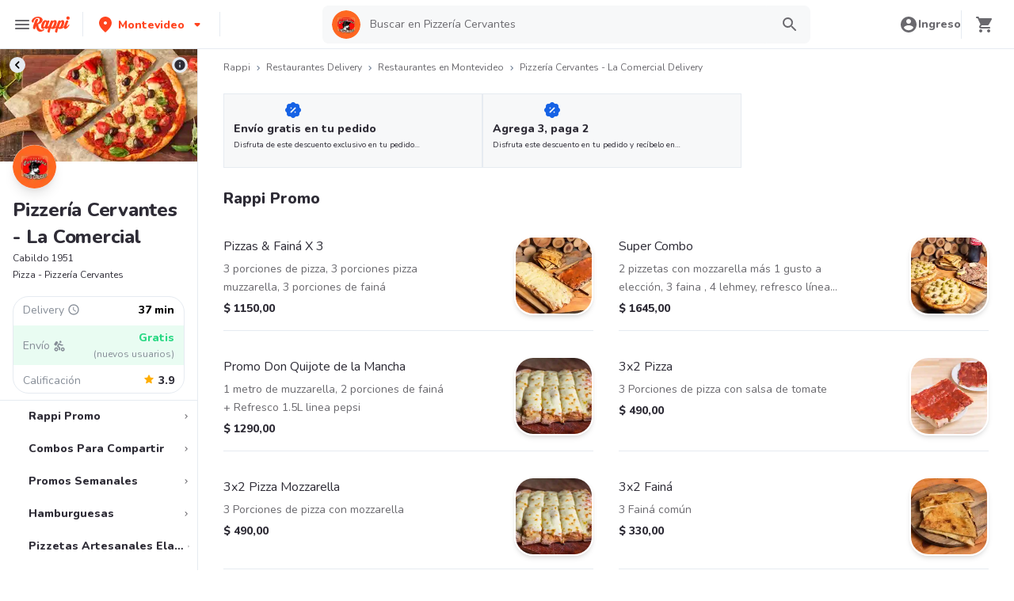

--- FILE ---
content_type: text/javascript
request_url: https://www.rappi.com.uy/mf-header/static/index-b5f18b42.js
body_size: 8857
content:
import{g as I,r as L,s as u,l as m,P as h,a as $,j as t,b as i,E as T,T as b,at as Ye,F as U,t as x,B as C,a0 as se,k as P,au as z,av as _,n as Ge,aw as he,ax as Je,G as Xe,I as ge,J as Ze,K as et,N as tt,u as at,R as rt,ay as nt,az as me,aa as it,aA as ot}from"./index-ddbf8e04.js";import{I as st}from"./chunk-DKFDJSXF-b6af2a1c.js";import{a as We,A as je}from"./index-b827d2f3.js";import{S as lt,B as ct,a as dt,b as pt}from"./BasicPrime-547184d7.js";import{S as ht}from"./index-44622103.js";import{D as gt}from"./index-e82cf97e.js";import{A as mt}from"./index-26d0705b.js";var d=(e=>(e.Container="micro-basket-container",e.EmptyContainer="empty-basket-container",e.EmptyAll="empty-all-basket",e.Cpg="cpg-basket",e.Rest="rest-basket",e.Header="basket-header",e.Body="basket-body",e.Address="address-selector",e.CloseButton="close-basket-button",e.StoreTitle="store-title",e.BackToStoreLink="back-to-store-link",e.QuantityProducts="quantity-of-products",e.ProductItem="product-item",e.ProductItemInformation="product-item-information",e.ProductEditOptions="product-edit-options",e.Footer="basket-footer",e.QuantityOfOrders="quantity-of-orders",e.GoToPayButton="go-to-pay-button",e.Delete="delete-basket",e))(d||{});const ue=L,ut=({color:e="#6A696E",size:a=24,...n})=>ue.jsx("svg",{xmlns:"http://www.w3.org/2000/svg",width:a,height:a,fill:"none",viewBox:"0 0 24 24",...n,children:ue.jsx("path",{fill:e,d:"M12 9c.55 0 1-.45 1-1V6h2c.55 0 1-.45 1-1s-.45-1-1-1h-2V2c0-.55-.45-1-1-1s-1 .45-1 1v2H9c-.55 0-1 .45-1 1s.45 1 1 1h2v2c0 .55.45 1 1 1zm-5 9c-1.1 0-1.99.9-1.99 2S5.9 22 7 22s2-.9 2-2-.9-2-2-2zm10 0c-1.1 0-1.99.9-1.99 2s.89 2 1.99 2 2-.9 2-2-.9-2-2-2zm-8.9-5h7.45c.75 0 1.41-.41 1.75-1.03l3.24-6.14a.998.998 0 00-.4-1.34.996.996 0 00-1.36.41L15.55 11H8.53L4.27 2H2c-.55 0-1 .45-1 1s.45 1 1 1h1l3.6 7.59-1.35 2.44C4.52 15.37 5.48 17 7 17h11c.55 0 1-.45 1-1s-.45-1-1-1H7l1.1-2z"})});var yt=ut;const bt=I(yt);var De={};const ye=L,ft=({color:e="#6A696E",size:a=24,...n})=>ye.jsx("svg",{xmlns:"http://www.w3.org/2000/svg",width:a,height:a,fill:"none",viewBox:"0 0 24 24",...n,children:ye.jsx("path",{fill:e,d:"M6 19c0 1.1.9 2 2 2h8c1.1 0 2-.9 2-2V9c0-1.1-.9-2-2-2H8c-1.1 0-2 .9-2 2v10zM9 9h6c.55 0 1 .45 1 1v8c0 .55-.45 1-1 1H9c-.55 0-1-.45-1-1v-8c0-.55.45-1 1-1zm6.5-5l-.71-.71c-.18-.18-.44-.29-.7-.29H9.91c-.26 0-.52.11-.7.29L8.5 4H6c-.55 0-1 .45-1 1s.45 1 1 1h12c.55 0 1-.45 1-1s-.45-1-1-1h-2.5z"})});De.SvgDeleteOutline=ft;const vt=De;var xt=vt.SvgDeleteOutline;const ee=I(xt);var Re={};const be=L,wt=({color:e="#6A696E",size:a=24,...n})=>be.jsx("svg",{xmlns:"http://www.w3.org/2000/svg",width:a,height:a,fill:"none",viewBox:"0 0 24 24",...n,children:be.jsx("path",{fill:e,d:"M11.29 8.71L6.7 13.3a.996.996 0 101.41 1.41L12 10.83l3.88 3.88a.996.996 0 101.41-1.41L12.7 8.71a.996.996 0 00-1.41 0z"})});Re.SvgExpandLessBlack=wt;const Pt=Re;var St=Pt.SvgExpandLessBlack;const Me=I(St);var Qe={};const fe=L,Ct=({color:e="#6A696E",size:a=24,...n})=>fe.jsx("svg",{xmlns:"http://www.w3.org/2000/svg",width:a,height:a,fill:"none",viewBox:"0 0 24 24",...n,children:fe.jsx("path",{fill:e,d:"M15.88 9.29L12 13.17 8.12 9.29a.996.996 0 10-1.41 1.41l4.59 4.59c.39.39 1.02.39 1.41 0l4.59-4.59a.996.996 0 000-1.41c-.39-.38-1.03-.39-1.42 0z"})});Qe.SvgExpandMoreBlack=Ct;const kt=Qe;var Bt=kt.SvgExpandMoreBlack;const He=I(Bt),_t=u.div.withConfig({displayName:"Accordionstyles__Section",componentId:"sc-x3di53-0"})(["padding:",";"],m.Spacing.Spacing4),It=u.div.withConfig({displayName:"Accordionstyles__HeaderContentContainer",componentId:"sc-x3di53-1"})(["padding:0 "," 0 0;position:relative;width:100%;text-align:start;"],m.Spacing.Spacing3),$t=u.button.withConfig({displayName:"Accordionstyles__HeaderIconWrapper",componentId:"sc-x3di53-2"})(["position:absolute;right:0;top:0;border:none;background:transparent;cursor:pointer;"]),Lt=u.div.withConfig({displayName:"Accordionstyles__Wrapper",componentId:"sc-x3di53-3"})(["background-color:",";border:1px solid ",";"," > *{border-top:1px solid ",";&:first-child{border-top:none;}&:last-child{border-top:",";}}"],h.White,h.Graya20,({withBorderRadius:e})=>e?`border-radius: ${m.Spacing.Spacing2};`:"",h.Graya20,({isExpanded:e})=>e?`1px solid ${h.Graya20}`:"none"),Tt=u.div.withConfig({displayName:"Accordionstyles__BodyWrapper",componentId:"sc-x3di53-4"})(["transition:height 0.3s 0s ease;"," height:",""],({isExpanded:e})=>e?"overflow: hidden;":"overflow: auto;",({isExpanded:e})=>e?"auto":"0"),V={Wrapper:Lt,Section:_t,HeaderContentContainer:It,HeaderIconWrapper:$t,BodyWrapper:Tt},qe=$.createContext(void 0),At=({children:e,expanded:a})=>{const[n,o]=$.useState(a||!1),c={isExpanded:n,setIsExpanded:o};return t(qe.Provider,{value:c,children:e})},le=()=>{const e=$.useContext(qe);if(!e)throw new Error("useAppState must be used within a AppStateContext");const{isExpanded:a,setIsExpanded:n}=e;return{isExpanded:a,setIsExpanded:n}},ve=({title:e,children:a,dataQA:n=""})=>{const{isExpanded:o,setIsExpanded:c}=le(),s=o?Me:He;return t(V.Section,{"data-qa":n,children:i(V.HeaderContentContainer,{children:[e&&i(T,{variant:b.Variants.Base216,children:[" ",e]}),a,t(V.HeaderIconWrapper,{onClick:()=>c(p=>!p),children:t(s,{})})]})})},xe=({children:e})=>{const{isExpanded:a}=le();return t(V.BodyWrapper,{isExpanded:a,children:e})},Et=({withBorderRadius:e=!1,children:a,dataQA:n=""})=>{const{isExpanded:o}=le();return t(V.Wrapper,{isExpanded:o,withBorderRadius:e,"data-qa":n,children:a})},we=({expanded:e=!1,withBorderRadius:a=!1,children:n,dataQA:o=""})=>t(At,{expanded:e,children:t(Et,{withBorderRadius:a,dataQA:o,children:n})});var Ne={};const Pe=L,zt=Ye,Gt=({color:e=zt.Palette.Graya80,size:a=24,...n})=>Pe.jsx("svg",{xmlns:"http://www.w3.org/2000/svg",width:a,height:a,fill:"none",viewBox:"0 0 24 24",...n,children:Pe.jsx("path",{fill:e,d:"M18 13h-5v5c0 .55-.45 1-1 1s-1-.45-1-1v-5H6c-.55 0-1-.45-1-1s.45-1 1-1h5V6c0-.55.45-1 1-1s1 .45 1 1v5h5c.55 0 1 .45 1 1s-.45 1-1 1z"})});Ne.SvgAdd=Gt;const Wt=Ne;var jt=Wt.SvgAdd;const Dt=I(jt);var Ve={};const Se=L,Rt=({color:e="#6A696E",size:a=24,...n})=>Se.jsx("svg",{xmlns:"http://www.w3.org/2000/svg",width:a,height:a,fill:"none",viewBox:"0 0 24 24",...n,children:Se.jsx("path",{fill:e,d:"M18 13H6c-.55 0-1-.45-1-1s.45-1 1-1h12c.55 0 1 .45 1 1s-.45 1-1 1z"})});Ve.SvgRemove=Rt;const Mt=Ve;var Qt=Mt.SvgRemove;const Ht=I(Qt),qt=u.div.withConfig({displayName:"InputQuantitystyles__Wrapper",componentId:"sc-1vdl5zi-0"})(["width:100px;object-fit:contain;background:white;border-radius:",";border:solid 1px ",";padding:0.25rem;display:flex;justify-content:space-between;"],lt.Spacing2,h.Graya20),Nt=u.button.withConfig({displayName:"InputQuantitystyles__ButtonControl",componentId:"sc-1vdl5zi-1"})(["color:",";background:white;border:none;outline:none;padding:0;path{fill:",";}&:hover:not(:disabled){cursor:pointer;}:disabled{path{fill:",";}}"],h.Graya100,h.Graya100,h.Graya20),Z={Wrapper:qt,ButtonControl:Nt},Ce=({onClickRemove:e,onClickIncrease:a,onClickDecrease:n,disabledControls:o,displayQuantity:c,disabledAddButton:s,showDeleteButton:p,disabledQuantityAndAdd:f,dataQA:w=""})=>i(Z.Wrapper,{"data-qa":w,children:[p&&t(Z.ButtonControl,{"data-qa":"product-remove-selection",onClick:e,disabled:o,children:t(ee,{})}),!p&&t(Z.ButtonControl,{"data-qa":"product-decrease-selection",onClick:n,disabled:f||o,children:t(Ht,{})}),t(T,{variant:b.Variants.Small214,color:f?b.Colors.Graya40:b.Colors.Graya100,children:c}),t(Z.ButtonControl,{disabled:f||s||o,onClick:a,children:t(Dt,{})})]}),ke=L,Vt=({color:e="#6A696E",size:a=24,...n})=>ke.jsx("svg",{xmlns:"http://www.w3.org/2000/svg",width:a,height:a,fill:"none",viewBox:"0 0 24 24",...n,children:ke.jsx("path",{fill:e,d:"M20 6h-2.18c.11-.31.18-.65.18-1a2.996 2.996 0 00-5.5-1.65l-.5.67-.5-.68C10.96 2.54 10.05 2 9 2 7.34 2 6 3.34 6 5c0 .35.07.69.18 1H4c-1.11 0-1.99.89-1.99 2L2 19c0 1.11.89 2 2 2h16c1.11 0 2-.89 2-2V8c0-1.11-.89-2-2-2zm-5-2c.55 0 1 .45 1 1s-.45 1-1 1-1-.45-1-1 .45-1 1-1zM9 4c.55 0 1 .45 1 1s-.45 1-1 1-1-.45-1-1 .45-1 1-1zm10 15H5c-.55 0-1-.45-1-1v-1h16v1c0 .55-.45 1-1 1zm1-5H4V9c0-.55.45-1 1-1h4.08L7.6 10.02a.995.995 0 00.22 1.4c.44.32 1.07.22 1.39-.22L12 7.4l2.79 3.8c.32.44.95.54 1.39.22.45-.32.55-.95.22-1.4L14.92 8H19c.55 0 1 .45 1 1v5z"})});var Ot=Vt;const Ut=I(Ot),Ft=u.div.withConfig({displayName:"ProgressLinestyles__Wrapper",componentId:"sc-c9gy07-0"})(["height:44px;"]),Kt=u.div.withConfig({displayName:"ProgressLinestyles__ProgressLineContainer",componentId:"sc-c9gy07-1"})(["height:44px;width:100%;position:relative;background-color:#f0f1f3;"]),Yt=u.div.withConfig({displayName:"ProgressLinestyles__ProgressLine",componentId:"sc-c9gy07-2"})(["height:100%;width:",";background-color:",";border-radius:inherit;text-align:right;animation:move_bar 1s;transition:width 1s;@keyframes move_bar{from{width:0;}to{transition:width 1s;}}"],e=>`${e.width}%`,e=>e.color),Jt=u(T).withConfig({displayName:"ProgressLinestyles__MessageContainer",componentId:"sc-c9gy07-3"})(["background:radial-gradient(circle at top right,transparent ","px,#fafafa 2px);position:relative;width:100%;height:40px;bottom:40px;text-align:center;margin:0 4px 0 0;display:flex;justify-content:center;align-items:center;"],({hasIcon:e})=>e?"33":"0"),Xt=u.span.withConfig({displayName:"ProgressLinestyles__IconWrapper",componentId:"sc-c9gy07-4"})(["width:14px;height:14px;display:inline-block;position:absolute;right:5px;top:10px;"]),q={Wrapper:Ft,ProgressLineContainer:Kt,ProgressLine:Yt,MessageContainer:Jt,IconWrapper:Xt},Zt=(e,a)=>{const n=e*100/a;return n>100?100:n},Be=({showIcon:e,current:a,end:n,color:o,title:c})=>i(q.Wrapper,{children:[i(q.ProgressLineContainer,{children:[t(q.ProgressLine,{width:Zt(a,n),color:o}),e&&t(q.IconWrapper,{children:t(Ut,{size:14})})]}),t(q.MessageContainer,{hasIcon:e,dangerouslySetInnerHTML:{__html:c.replace(/ /g," ")},variant:b.Variants.Tiny112})]}),ea=ct;var ta=ea.SvgBasicPrime;const aa=I(ta),ra=u.div.withConfig({displayName:"PrimeBadgestyles__Wrapper",componentId:"sc-1kid6df-0"})(["display:flex;align-items:center;"]),na=u.div.withConfig({displayName:"PrimeBadgestyles__LogoWrapper",componentId:"sc-1kid6df-1"})(["flex-grow:0;object-fit:contain;"]),ia=u(aa).withConfig({displayName:"PrimeBadgestyles__Logo",componentId:"sc-1kid6df-2"})(["flex-grow:0;object-fit:contain;"]),oa=u.div.withConfig({displayName:"PrimeBadgestyles__DescriptionWrapper",componentId:"sc-1kid6df-3"})(["margin-left:calc("," / 2);"],m.Spacing.Spacing2),sa=u(T).withConfig({displayName:"PrimeBadgestyles__Description",componentId:"sc-1kid6df-4"})(["color:",";"],h.Graya100),N={Wrapper:ra,LogoWrapper:na,Logo:ia,DescriptionWrapper:oa,Description:sa},la=({label:e})=>i(N.Wrapper,{children:[t(N.LogoWrapper,{children:t(N.Logo,{width:14,height:14})}),t(N.DescriptionWrapper,{children:t(N.Description,{variant:b.Variants.Tiny112,dangerouslySetInnerHTML:{__html:e}})})]}),ca=u.button.withConfig({displayName:"TextButtonstyles__TextButton",componentId:"sc-1a9afg-0"})(["background-color:transparent;border:none;display:flex;align-items:center;padding:0;margin:0;cursor:pointer;> span{text-align:left;}> *{color:",";}> svg,path{fill:",";}"],h.Primary100,h.Primary100),da={TextButton:ca},F=({onClick:e,Icon:a,type:n="tiny",children:o,dataQA:c=""})=>i(da.TextButton,{onClick:e,"data-qa":c,children:[t(T,{variant:n==="tiny"?b.Variants.Tiny112:b.Variants.Small214,tagAs:"span",children:o}),a]}),_e=({imageUrl:e,name:a,verticalSubGroupName:n,showVertical:o,totalProducts:c,linkLabel:s,onClickLink:p=()=>{},badgeLabel:f,showAlert:w,alertLabel:v,alertButtonLabel:k,onClickAlert:G=Ge,dataQAStoreTitle:S="",dataQABackStoreLink:A="",dataQAQuantityProducts:W=""})=>i(U,{children:[i(x,{position:"relative",m:0,children:[t(C,{h:10,w:10,mr:4,borderRadius:"50%",overflow:"hidden",flexShrink:0,children:t(se,{src:e,alt:a})}),i(x,{flexDir:"column",m:0,p:0,children:[t(P,{as:"span",variant:"Base216",color:h.Graya100,pr:8,"data-qa":S,children:a}),o&&n&&t(P,{color:h.Graya80,variant:"Tiny112",children:n}),s&&t(F,{onClick:p,type:"small",dataQA:A,children:s}),f&&t(C,{mt:2,children:t(la,{label:f})})]}),t(z,{pos:"absolute",top:0,right:3,bg:h.Graya20,color:h.Graya80,h:6,w:6,p:1,borderRadius:"50%","data-qa":W,children:t(P,{variant:"Tiny112",children:c})})]}),w&&t(_,{p:0,mt:2,w:"100%",children:t(We,{type:je.AlertTypes.ERROR,message:v,actionLabel:k,onClickAction:j=>{j.preventDefault(),G()}})})]}),Ie=({label:e,disabled:a=!1,rightLabel:n,rightBoldLabel:o,onClick:c,dataQA:s="",isLoading:p=!1})=>p?t(he,{w:"100%",isDisabled:!0,p:4,bg:h.Primary100,rounded:"lg",onClick:c,disabled:a,"data-qa":s,children:t(z,{children:t(Je,{})})}):t(he,{w:"100%",isDisabled:!0,p:4,bg:h.Primary100,rounded:"lg",onClick:c,disabled:a,"data-qa":s,children:i(x,{justify:"space-between",minW:"100%",children:[t(P,{variant:"Base216",alignSelf:"flex-start",children:e}),i(x,{children:[i(P,{variant:"Base116",children:[n,":  "]}),t(P,{variant:"Base216",children:o})]})]})}),pa=({onClick:e,title:a,buttonLabel:n,Icon:o,dataQA:c=""})=>i(_,{h:"100%",minH:"xl",bg:h.White,p:4,"data-qa":c,children:[t(z,{bg:h.Graya10,borderRadius:"100%",h:16,w:16,m:"auto",children:o}),t(P,{variant:"Base116",mt:4,align:"center",children:a}),t(C,{mt:6,children:t(Xe,{color:ge.Colors.Primary,size:ge.Sizes.Wide,onClick:e,children:n})})]});var ce={},te={};const $e=L,ha=tt,ga=Ze,ma=et,ua=e=>e&&e.__esModule?e:{default:e},Oe=ua(ma),Ue=Oe.default.div`
  background-color: ${({theme:e})=>e.palette.graya100};
  z-index: 1;
  border-radius: 8px;
  padding: 8px;
  opacity: 0;
  transition: opacity 0.5s;
  position: absolute;
  visibility: hidden;
  width: ${({popupWidth:e})=>e?`${e}px`:"120px"};
  height: fit-content !important;
  left: 50%;
  transform: translateX(-50%);
  right: 0;
  margin-left: auto;
  margin-right: auto;
  margin-top: 10px;
  height: auto;
  &::after {
    content: '';
    position: absolute;
    bottom: 100%;
    left: 50%;
    margin-left: -5px;
    border-width: 5px;
    border-style: solid;
    border-color: transparent transparent ${({theme:e})=>e.palette.graya100} transparent;
  }
  ${({popupPosition:e,theme:a})=>e===O.TOP&&`
    bottom: 110%;
    margin-top: 0px;
    margin-bottom: 10px;
    &::after {
      border-color: ${a.palette.graya100} transparent transparent transparent;
      top: 100%;
    }
  `}
  ${({popupPosition:e,theme:a})=>e===O.RIGHT&&`
    bottom: 0;
    margin: 0;
    margin-top: 0;
    margin-bottom: 0;
    margin-left: 10px;
    top: 50%;
    left: 100%;
    transform: translateY(-50%);
    &::after {
      border-color:  transparent ${a.palette.graya100} transparent transparent ;
      top: 50%;
      bottom: unset;
      left: unset;
      right: 100%;
      margin-top: -5px;
    }
  `}
  ${({popupPosition:e,theme:a})=>e===O.LEFT&&`
    bottom: 0;
    margin: 0;
    margin-top: 0;
    margin-bottom: 0;
    margin-right: 10px;
    top: 50%;
    right: 100%;
    left: unset;
    transform: translateY(-50%);
    &::after {
      border-color:  transparent transparent transparent ${a.palette.graya100};
      top: 50%;
      bottom: unset;
      right: unset;
      left: 100%;
      margin-top: -5px;
      margin-left: 0;
    }
  `}
`,ya=Oe.default(ga.Typography)`
  ${({theme:e,status:a,fixedWidth:n,color:o})=>`
  width: ${n?`${n}px`:"auto"};
  border-radius: 4px;
  padding: 0 8px;
  text-align: center;
  background-color: ${e.palette[a]};
  color: ${o||e.palette.white};
  position: relative;
  overflow: visible;
  display: inline-block;
  &:hover{
    ${Ue} {
      visibility: visible;
      opacity: 1;
    }
  }
  `}
`;var Fe=(e=>(e.DEFAULT="secondary3100",e.PICKUP="graya20",e.ADDRESS="graya100",e.MEDICAL="secondary4100",e.SUGGESTED="secondary120",e.NOT_AVAILABLE="secondary320",e.CLOSED="secondary1100",e.DONE="primary100",e))(Fe||{}),O=(e=>(e.TOP="top",e.BOTTOM="bottom",e.LEFT="left",e.RIGHT="right",e))(O||{});const ba=({text:e,status:a,withPopup:n,popupPosition:o="bottom",popupWidth:c,popupContent:s,fixedWidth:p,color:f,variant:w=ha.Variants.Tiny112,...v})=>$e.jsxs(ya,{status:a,variant:w,"data-testid":"status_tag",tagAs:"div",fixedWidth:p,color:f,...v,children:[e,n&&$e.jsx(Ue,{popupWidth:c,popupPosition:o,children:s})]});te.PopupPositions=O;te.StatusTag=ba;te.Types=Fe;(function(e){Object.defineProperties(e,{__esModule:{value:!0},[Symbol.toStringTag]:{value:"Module"}});const a=te;e.PopupPositions=a.PopupPositions,e.Types=a.Types,e.default=a.StatusTag})(ce);const fa=I(ce),va=u.div.withConfig({displayName:"Pricestyles__PriceInfo",componentId:"sc-yj35ek-0"})(["margin:2px 0 0 0;"]),xa=u(T).withConfig({displayName:"Pricestyles__RealValue",componentId:"sc-yj35ek-1"})(["text-decoration:line-through 1px solid ",";margin:0 0 0 calc("," / 4);"],h.Graya80,m.Spacing.Spacing6),wa=u.div.withConfig({displayName:"Pricestyles__DiscountInfo",componentId:"sc-yj35ek-2"})(["display:flex;align-items:center;"]),oe={PriceInfo:va,RealValue:xa,DiscountInfo:wa},Le=({totalRealPrice:e,totalPrice:a,discount:n})=>i(oe.PriceInfo,{children:[t(T,{variant:b.Variants.Tiny212,children:e}),a&&n&&t(oe.RealValue,{variant:b.Variants.Tiny112,color:b.Colors.Graya80,children:a}),n&&i(oe.DiscountInfo,{children:[t(gt,{color:h.Secondary4100,size:16}),t(T,{variant:b.Variants.Small214,color:b.Colors.Secondary4100,children:n})]})]}),Pa=({toppings:e,readLessText:a,readMoreText:n})=>{const[o,c]=$.useState(!1),s=e.join(". ");return i(_,{p:0,children:[t(P,{variant:"Tiny112",noOfLines:o?void 0:1,children:s}),e.length>1&&t(F,{onClick:()=>c(p=>!p),children:o?a:n})]})},Sa=({hasSubstitute:e,addSustituteText:a,showSustituteText:n,setShowSubstitute:o,addSubstitute:c,showSubstitute:s})=>i(U,{children:[e&&i(x,{align:"center",children:[t(ht,{color:h.Secondary3100,size:14}),t(F,{Icon:s?t(Me,{size:14}):t(He,{size:14}),onClick:o,children:n})]}),!e&&t(F,{onClick:c,children:`+  ${a}`})]}),Ca=u(se)`
  width: 100%;
  height: 100%;
  object-fit: contain;
`,Te=({imageUrl:e,name:a,totalPrice:n,totalRealPrice:o,discount:c,toppings:s,isAvailable:p,canAddSustitute:f,readLessText:w="",readMoreText:v="",addSustituteText:k="",changeSustituteText:G="",substitute:S,showSustituteText:A="",notAvailableText:W="",addSubstitute:j=Ge,changeSubstitute:K,inputQuantity:ae,dataQAItem:re="",dataQAItemInformation:ne=""})=>{const[l,Y]=$.useState(!1);return t(_,{borderBottom:"1px",borderColor:h.Graya20,p:4,children:i(x,{w:"100%","data-qa":re,children:[t(C,{height:m.Spacing.Spacing9,width:m.Spacing.Spacing9,rounded:"lg",flexShrink:0,children:t(Ca,{src:e,alt:a,disabled:!p})}),i(x,{w:"100%",flexDir:"column",children:[i(_,{"data-qa":ne,children:[t(P,{variant:"Small114",color:p?h.Graya100:h.Graya40,children:a}),p&&(s==null?void 0:s.length)>0&&t(Pa,{toppings:s,readMoreText:v,readLessText:w})]}),i(x,{justify:"space-between",children:[i(_,{children:[!p&&t(fa,{status:ce.Types.DEFAULT,text:W}),p&&i(U,{children:[t(Le,{totalPrice:n,totalRealPrice:o,discount:c}),f&&t(Sa,{hasSubstitute:!!S,addSustituteText:k,showSustituteText:A,setShowSubstitute:()=>Y(ie=>!ie),addSubstitute:j,showSubstitute:l})]})]}),t(x,{align:"flex-end",h:"100%",children:t(C,{children:ae})})]}),l&&S&&i(x,{mt:2,children:[t(C,{height:16,width:16,rounded:"lg",children:t(se,{src:S.imageUrl,alt:S.name})}),i(_,{p:0,children:[t(P,{variant:"Small114",color:p?b.Colors.Graya100:b.Colors.Graya40,children:S.name}),p&&t(Le,{totalPrice:S.totalPrice.toString(),totalRealPrice:S.totalRealPrice.toString()}),f&&K&&t(F,{onClick:K,children:G})]})]})]})]})})},B=L,ka=({width:e=21,height:a=16,...n})=>B.jsxs("svg",{xmlns:"http://www.w3.org/2000/svg",width:e,height:a,fill:"none",viewBox:"0 0 21 16",...n,children:[B.jsx("path",{d:"M16.95 8.61c2.521 0 3.862 1.579 3.862 3.694S19.492 16 16.95 16s-3.842-1.596-3.842-3.695c0-2.116 1.321-3.694 3.842-3.694zM4.503 5.587c2.261 0 3.902 1.008 3.902 3.057s-1.641 3.073-3.902 3.073H2.001v4.115H0V5.587h4.503zm8.806 4.702c-1.921 0-2.502 1.747-2.502 5.207v.336H8.905V8.778h1.761l.141 3.275v-.001c.2-2.284 1.141-3.443 2.502-3.443v1.68zm3.642-.419c-1.32 0-1.941.906-1.941 2.435 0 1.512.641 2.435 1.941 2.436s1.961-.924 1.961-2.436-.641-2.435-1.961-2.435zm-14.949.369h2.202c1.261 0 2.061-.504 2.061-1.596s-.8-1.596-2.061-1.596H2.001v3.191z",fill:"url(#A)"}),B.jsx("path",{d:"M20.999 3.094c0-.253-.203-.458-.452-.458s-.452.205-.452.458c0 .093.027.179.075.251-3.835 2.347-5.088-1.621-5.271-2.304a.53.53 0 0 0 .382-.51.53.53 0 0 0-.526-.532.53.53 0 0 0-.526.532c0 .218.13.406.316.488-.161.613-1.397 4.697-5.273 2.328.048-.073.076-.159.076-.253 0-.253-.203-.458-.452-.458s-.452.205-.452.458c0 .207.136.38.323.436l.701 2.835c.12.412.239.896.694.896h9.116c.454 0 .574-.484.694-.896l.701-2.833c.189-.055.329-.229.329-.438l-.001-.001z",fill:"url(#B)"}),B.jsxs("defs",{children:[B.jsxs("linearGradient",{id:"A",x1:"0",y1:"5.587",x2:"8.334",y2:"22.244",gradientUnits:"userSpaceOnUse",children:[B.jsx("stop",{stopColor:"#ffc87c"}),B.jsx("stop",{offset:"1",stopColor:"#f49502"})]}),B.jsxs("linearGradient",{id:"B",x1:"8.442",y1:"0",x2:"14.737",y2:"10.884",gradientUnits:"userSpaceOnUse",children:[B.jsx("stop",{stopColor:"#ffc87c"}),B.jsx("stop",{offset:"1",stopColor:"#f49502"})]})]})]});var Ba=ka;const _a=I(Ba),Ae=({savingsMessage:e,primeMessage:a,isAmazonPrime:n})=>!e&&!a?null:i(C,{display:"flex",flexDir:"column",alignItems:"flex-start",bg:"gray.10",gap:1,borderRadius:"xl",border:"1px",borderColor:"gray.20",p:3,m:2,boxShadow:"sm",children:[n&&i(x,{gap:3,children:[t(_a,{"aria-label":"Logo Pro"}),t(C,{width:"1px",bg:"gray.200"}),t(mt,{"aria-label":"Amazon Prime"})]}),e&&t(P,{variant:"Tiny112",color:m.Palette.Graya100,dangerouslySetInnerHTML:{__html:e}}),a&&t(P,{variant:"Tiny112",color:m.Palette.Graya100,dangerouslySetInnerHTML:{__html:a}})]}),Ee=({id:e,toppings:a})=>{const n=a.map(o=>o.id).join("");return`${e}${n}`},ze=(e,a,n,o)=>{var s;if(!a&&n)return{savingsMessage:`<b>${o("prime_savings.noPrime.title")}</b>`,primeMessage:o("prime_savings.noPrime.subtitle")};if(!((s=e.views)!=null&&s.length))return{savingsMessage:null,primeMessage:null};const c=(p,f)=>{const w=e.views.find(k=>k.key===p),v=w==null?void 0:w.contents.find(k=>k.type===f);return(v==null?void 0:v.content)||null};return{savingsMessage:c("savings_counter_basket","title"),primeMessage:c("prime_row","paragraph")}},Ia=({isOpen:e,setIsOpen:a,addSubstitute:n,onClickGoToPay:o,locationButton:c,isFetching:s,onClickDecrease:p,onClickIncrease:f,onClickRemove:w,restaurants:v,markets:k,restaurantsSubtotal:G,onClickGoToStore:S,onClickClearUnavailableProducts:A,canReplaceProducts:W,openModalClearBasket:j,openModalClearRestaurants:K,openModalClearStore:ae,basketHasMounted:re,tenantName:ne})=>{const{t:l}=at(),[Y,ie]=$.useState(null),J=ne==="embedded-store-desktop",X=k.map(r=>{const D=k.map(E=>E.name);return{...r,showVertical:D.filter(E=>E===r.name).length>1}});return $.useEffect(()=>{setTimeout(()=>{re()})},[]),$.useEffect(()=>{const r=rt.getIsPrimeUser();ie(r)},[]),t(U,{children:i(dt,{isOpen:e,zIndex:nt.Basket,setIsOpen:a,topSizes:{desktop:61,mobile:0},withRightPosition:!0,withTransition:!0,dataQA:d.Container,children:[t(pt,{title:l("basket.header.title"),onCloseClick:a,dataQA:d.Header}),t(_,{py:2,px:4,bg:m.Palette.White,mb:4,borderBottom:"1px",borderColor:m.Palette.Graya20,"data-qa":d.Address,children:c}),i(x,{gap:4,flexDir:"column",children:[v.length===0&&X.length===0&&t(pa,{onClick:a,title:l("basket.empty.message"),buttonLabel:l("basket.empty.start_shopping"),Icon:t(bt,{size:25}),dataQA:d.EmptyContainer}),X.length>0&&t(x,{gap:4,"data-qa":d.Cpg,flexDir:"column",children:X.map(r=>{var R,M,y,Q,H;const{savingsMessage:D,primeMessage:E}=ze(r,Y,J,l);return t(_,{p:0,"data-qa":`${d.Cpg}-${r.type}-${r.id}`,children:i(we,{expanded:!0,children:[t(ve,{dataQA:d.Header,children:t(_e,{imageUrl:r.imageUrl,name:r.name,verticalSubGroupName:r.verticalSubGroup,showVertical:r.showVertical,totalProducts:r.productsQuantity,badgeLabel:r.primeBadgeLabel,showAlert:!1,alertLabel:((R=r.unavailableAlert)==null?void 0:R.description)||l("basket.cart.header.alert.store_unavailable"),alertButtonLabel:((M=r.unavailableAlert)==null?void 0:M.buttonLabel)||l("basket.cart.header.alert.discard"),linkLabel:l("basket.cart.header.go_store"),onClickLink:()=>S(r),onClickAlert:()=>A(r),dataQAStoreTitle:d.StoreTitle,dataQABackStoreLink:d.BackToStoreLink,dataQAQuantityProducts:d.QuantityProducts})}),i(xe,{children:[r.products.map(g=>{var de,pe;return t(Te,{inputQuantity:t(Ce,{displayQuantity:g.displayQuantity,onClickDecrease:()=>p(g,r),onClickIncrease:()=>f(g,r),onClickRemove:()=>w(g,r),disabledQuantityAndAdd:!g.isAvailable,disabledControls:s,disabledAddButton:!g.allowIncreaseQuantity,showDeleteButton:g.allowDeleteProduct||!g.isAvailable,dataQA:d.ProductEditOptions}),imageUrl:g.imageUrl,name:g.name,isAvailable:g.isAvailable,totalPrice:(de=g.totalPrice)==null?void 0:de.toString(),totalRealPrice:(pe=g.totalRealPrice)==null?void 0:pe.toString(),discount:g.discountDescription,substitute:g.substitute,toppings:g.toppings.map(Ke=>Ke.description),canAddSustitute:W,readLessText:l("basket.cart.product.read_less"),readMoreText:l("basket.cart.product.read_more"),addSustituteText:l("basket.cart.product.sustitute_selection"),changeSustituteText:l("product_replacement.title.b"),showSustituteText:l("basket.cart.product.sustitute_change"),notAvailableText:l("basket.cart.product.not_available"),changeSubstitute:()=>n(g,r),addSubstitute:()=>{n(g,r)},dataQAItem:d.ProductItem,dataQAItemInformation:d.ProductItemInformation},Ee(g))}),t(Ae,{savingsMessage:D,primeMessage:E,isAmazonPrime:J})]}),t(U,{children:i(C,{position:"sticky",bottom:0,bgColor:b.Colors.White,borderBottom:"2px",borderStyle:"solid",borderColor:m.Palette.Graya20,children:[r.progressBar&&t(Be,{title:r.progressBar.title,current:r.progressBar.current,end:r.progressBar.end,color:r.progressBar.color,showIcon:r.progressBar.showIcon}),(!r.isAvailable||r.hasUnavailableProducts)&&t(z,{mx:4,children:t(We,{type:je.AlertTypes.ERROR,message:((y=r.unavailableAlert)==null?void 0:y.description)||l("basket.cart.header.alert.store_unavailable"),actionLabel:(Q=r.unavailableAlert)==null?void 0:Q.buttonLabel,onClickAction:g=>{g.preventDefault(),A(r)}})}),i(x,{mx:4,my:4,"data-qa":d.Footer,align:"center",children:[t(me,{"aria-label":l("basket.cart.clear"),disabled:s,onClick:()=>ae(r),p:0,mr:4,bg:"transparent",w:"10%",isRound:!0,_hover:{bg:m.Palette.Graya10},_focus:{bg:m.Palette.Graya10},_active:{bg:m.Palette.Primary20},"data-qa":d.Delete,icon:t(ee,{})}),t(C,{w:"90%",children:t(Ie,{onClick:()=>o(r.type),label:l("basket.notification.goto_pay"),rightLabel:l("basket.notification.subtotal"),rightBoldLabel:(H=r.subtotal)==null?void 0:H.toString(),disabled:!r.isAvailable||r.hasUnavailableProducts||r.isProgressBarBlocked||s,isLoading:s})})]})]})})]})},`${r.type}-${r.id}`)})}),v.length>0&&t(_,{p:0,"data-qa":d.Rest,children:v.map(r=>{var R,M;const{savingsMessage:D,primeMessage:E}=ze(r,Y,J,l);return i($.Fragment,{children:[i(we,{expanded:!0,dataQA:`${d.Rest}-${r.type}-${r.id}`,children:[t(ve,{dataQA:d.Header,children:t(_e,{imageUrl:r.imageUrl,name:r.name,verticalSubGroupName:r.verticalSubGroup,showVertical:r.showVertical,totalProducts:r.productsQuantity,badgeLabel:r.primeBadgeLabel,showAlert:!r.isAvailable||r.hasUnavailableProducts,alertLabel:((R=r.unavailableAlert)==null?void 0:R.description)||l("basket.cart.header.alert.store_unavailable"),alertButtonLabel:((M=r.unavailableAlert)==null?void 0:M.buttonLabel)||l("basket.cart.header.alert.discard"),linkLabel:l("basket.cart.header.go_store"),onClickLink:()=>S(r),onClickAlert:()=>A(r),dataQAStoreTitle:d.StoreTitle,dataQABackStoreLink:d.BackToStoreLink,dataQAQuantityProducts:d.QuantityProducts})}),i(xe,{children:[r.products.map(y=>{var Q,H;return t(Te,{inputQuantity:t(Ce,{displayQuantity:y.displayQuantity,onClickDecrease:()=>p(y,r),onClickIncrease:()=>f(y,r),onClickRemove:()=>w(y,r),disabledQuantityAndAdd:!y.isAvailable,disabledControls:s,disabledAddButton:!y.allowIncreaseQuantity,showDeleteButton:!!y.allowDeleteProduct,dataQA:d.ProductEditOptions}),imageUrl:y.imageUrl,name:y.name,isAvailable:y.isAvailable,totalPrice:(Q=y.totalPrice)==null?void 0:Q.toString(),totalRealPrice:(H=y.totalRealPrice)==null?void 0:H.toString(),discount:y.discountDescription,toppings:y.toppings.map(g=>g.description),readLessText:l("basket.cart.product.read_less"),readMoreText:l("basket.cart.product.read_more"),notAvailableText:l("basket.cart.product.not_available"),dataQAItem:d.ProductItem,dataQAItemInformation:d.ProductItemInformation},Ee(y))}),t(Ae,{savingsMessage:D,primeMessage:E,isAmazonPrime:J})]})]},`${r.type}-${r.id}`),i(C,{position:"sticky",bottom:0,bgColor:b.Colors.White,borderStyle:"solid",borderBottom:"2px",borderColor:m.Palette.Graya20,children:[r.progressBar&&t(Be,{title:r.progressBar.title,current:r.progressBar.current,end:r.progressBar.end,color:r.progressBar.color,showIcon:r.progressBar.showIcon}),i(x,{py:4,px:4,"data-qa":d.Footer,align:"center",children:[t(me,{"aria-label":l("basket.cart.clear"),disabled:s,onClick:K,p:0,mr:4,bg:"transparent",w:"10%",isRound:!0,_hover:{bg:m.Palette.Graya10},_focus:{bg:m.Palette.Graya10},_active:{bg:m.Palette.Primary20},"data-qa":d.Delete,icon:t(ee,{})}),t(Ie,{onClick:()=>o(it.StoreTypes.Restaurant),label:l("basket.notification.goto_pay"),rightLabel:l("basket.notification.subtotal"),rightBoldLabel:G.toString(),disabled:!ot(v)||s,dataQA:d.GoToPayButton})]})]})]},`${r.type}-${r.id}`)})}),(v.length>0||X.length>0)&&t(z,{borderY:"1px",borderColor:m.Palette.Graya20,bg:m.Palette.White,p:3,w:"100%","data-qa":d.EmptyAll,onClick:j,cursor:"pointer",children:i(z,{children:[t(st,{as:ee,mr:1}),t(P,{variant:"Small114",color:m.Palette.Graya80,children:l("basket.footer.clear_all")})]})})]})]})})},Wa=Ia;export{Wa as default};


--- FILE ---
content_type: application/javascript; charset=UTF-8
request_url: https://www.rappi.com.uy/static-restaurantes/_next/static/chunks/9590-6c8a1c4f0d0139fc.js
body_size: 16787
content:
(self.webpackChunk_N_E=self.webpackChunk_N_E||[]).push([[9590],{62832:function(e,t,n){"use strict";let r=n(85893),o=n(29035),i=n(64178),a=({items:e})=>r.jsx(o.Accordion,{allowToggle:!0,borderColor:"gray.20",children:e.map((e,t)=>r.jsxs(o.AccordionItem,{borderTop:0===t?"none":"1px solid gray.20",children:[r.jsxs(o.AccordionButton,{p:4,children:[r.jsx(i.Box,{as:"span",flex:"1",textAlign:"left",children:e.title}),r.jsx(o.AccordionIcon,{})]}),r.jsxs(o.AccordionPanel,{pb:4,color:"gray.80",p:4,children:[e.subtitle&&r.jsx(i.Text,{mb:3,children:e.subtitle}),r.jsx(i.Text,{children:e.body})]})]},e.title))});e.exports=a},54122:function(e,t,n){"use strict";let r=n(13910);e.exports=r.SvgBasicPrime},66949:function(e,t,n){"use strict";let r=n(85893),o=({color:e="#6A696E",size:t=24,...n})=>r.jsx("svg",{xmlns:"http://www.w3.org/2000/svg",width:t,height:t,fill:"none",viewBox:"0 0 24 24",...n,children:r.jsx("path",{fill:e,d:"M14.71 6.71a.996.996 0 00-1.41 0L8.71 11.3a.996.996 0 000 1.41l4.59 4.59a.996.996 0 101.41-1.41L10.83 12l3.88-3.88c.39-.39.38-1.03 0-1.41z"})});e.exports=o},76788:function(e,t,n){"use strict";let r=n(71138);e.exports=r.SvgInfo},58867:function(e,t,n){"use strict";let r=n(85893),o=({color:e="#6A696E",size:t=24,...n})=>r.jsxs("svg",{xmlns:"http://www.w3.org/2000/svg",width:t,height:t,fill:"none",viewBox:"0 0 16 16",...n,children:[r.jsx("path",{fill:e,d:"m8.188 6.39-.093-.033c-.234-.087-.347-.173-.4-.227-.06-.06-.087-.146-.094-.266 0-.034.007-.067.027-.107a.296.296 0 0 1 .12-.12c.06-.04.147-.06.247-.067a.651.651 0 0 1 .273.034.267.267 0 0 1 .113.086.192.192 0 0 1 .034.1l.006.067c.054.32.34.54.654.527a.644.644 0 0 0 .433-.214.649.649 0 0 0 .16-.46c-.013-.26-.1-.5-.247-.726a1.517 1.517 0 0 0-.62-.534c-.035-.017-.077-.03-.118-.041a1.476 1.476 0 0 1-.062-.019.632.632 0 0 0-.62-.56.624.624 0 0 0-.613.58l-.026.01a1.34 1.34 0 0 0-.267.13c-.247.16-.434.36-.567.6-.133.254-.193.52-.173.787.026.42.18.793.446 1.08.24.253.574.447 1.014.587l.093.033c.233.087.347.173.4.227.06.06.087.146.093.266 0 .02 0 .054-.026.107-.02.047-.06.08-.12.12a.538.538 0 0 1-.247.067.62.62 0 0 1-.273-.034.267.267 0 0 1-.114-.086.177.177 0 0 1-.033-.094l-.007-.066a.625.625 0 0 0-.653-.527.644.644 0 0 0-.433.213.649.649 0 0 0-.16.46c.013.26.1.5.246.727.147.227.36.407.62.533.036.018.077.03.119.042l.061.018c.04.314.307.554.62.554.327 0 .587-.26.614-.58l.028-.012c.092-.036.187-.074.272-.128.246-.154.433-.36.56-.6.133-.254.193-.514.173-.787-.027-.433-.173-.793-.447-1.08-.246-.253-.58-.447-1.013-.587z"}),r.jsx("path",{fill:e,fillRule:"evenodd",clipRule:"evenodd",d:"M14.351 12.26A3.491 3.491 0 0 0 15.5 9.666V4.333a3.5 3.5 0 0 0-3.5-3.5H4a3.5 3.5 0 0 0-3.5 3.5v5.334a3.5 3.5 0 0 0 3.5 3.5h6.445a2.666 2.666 0 0 0 3.906-.907zM4 2.5c-1.013 0-1.833.82-1.833 1.833v5.334c0 1.012.82 1.833 1.833 1.833h5.38a2.667 2.667 0 0 1 4.453-2.436v-4.73c0-1.013-.82-1.834-1.833-1.834H4zm9.02 8.187a.5.5 0 1 0-.707-.707l-.313.313-.313-.313a.5.5 0 0 0-.707.707l.313.313-.313.313a.5.5 0 1 0 .707.707l.313-.313.313.313a.5.5 0 1 0 .707-.707L12.707 11l.313-.313z"})]});e.exports=o},38721:function(e,t,n){"use strict";let r=n(43768);e.exports=r.SvgSearch},27211:function(e,t,n){"use strict";let r=n(85893),o=({color:e="#6A696E",size:t=24,...n})=>r.jsx("svg",{xmlns:"http://www.w3.org/2000/svg",width:t,height:t,fill:"none",viewBox:"0 0 16 16",...n,children:r.jsx("path",{fill:e,fillRule:"evenodd",clipRule:"evenodd",d:"M9.325 4c.726 0 1.314-.597 1.314-1.333 0-.737-.588-1.334-1.314-1.334-.725 0-1.313.597-1.313 1.334C8.012 3.403 8.6 4 9.325 4zm2.878 7.2a.96.96 0 0 1 .952.967.96.96 0 0 1-.952.966.96.96 0 0 1-.953-.966.96.96 0 0 1 .953-.967zm0-1.533c-1.36 0-2.463 1.12-2.463 2.5s1.103 2.5 2.463 2.5c1.359 0 2.462-1.12 2.462-2.5s-1.103-2.5-2.462-2.5zm-4.927 2.966c0 .46.368.834.821.834a.808.808 0 0 0 .808-.834V10.28c0-.34-.145-.667-.4-.887l-1.682-1.46 1.097-1.66 1.412 1.074c.197.153.446.233.69.233h1.74a.828.828 0 0 0 .82-.833.828.828 0 0 0-.82-.834h-1.576L8.49 4.627a1.152 1.152 0 0 0-.88-.214 1.152 1.152 0 0 0-.762.5L5.22 7.38a1.183 1.183 0 0 0 .21 1.533l1.846 1.6v2.12zM3.993 11.2a.96.96 0 0 1 .952.967.96.96 0 0 1-.952.966.96.96 0 0 1-.952-.966.96.96 0 0 1 .952-.967zm0-1.533c-1.36 0-2.463 1.12-2.463 2.5s1.103 2.5 2.463 2.5 2.463-1.12 2.463-2.5-1.104-2.5-2.463-2.5zm-2.22-2.96 1.09.733a.976.976 0 0 0 1.366-.28l1.892-2.88a1.01 1.01 0 0 0-.276-1.387l-1.09-.733a.976.976 0 0 0-1.366.28L1.497 5.32a1.01 1.01 0 0 0 .276 1.387z"})});e.exports=o},13910:function(e,t,n){"use strict";let r=n(85893),o=({size:e=24,...t})=>r.jsxs("svg",{xmlns:"http://www.w3.org/2000/svg",width:e,height:e,fill:"none",viewBox:"0 0 24 24",...t,children:[r.jsx("path",{d:"M22.2053 9.56638C21.7684 9.56638 21.4131 9.9217 21.4131 10.3587C21.4131 10.5195 21.4611 10.6684 21.5439 10.7932C14.8252 14.8578 12.6308 7.98663 12.3103 6.80422C12.6956 6.69379 12.9789 6.34206 12.9789 5.92192C12.9789 5.41294 12.566 5 12.057 5C11.548 5 11.1351 5.41294 11.1351 5.92192C11.1351 6.30005 11.3632 6.62416 11.6885 6.76701C11.4064 7.82938 9.24085 14.8998 2.4513 10.798C2.53533 10.672 2.58454 10.5219 2.58454 10.3599C2.58454 9.9217 2.22922 9.56758 1.79227 9.56758C1.35532 9.56758 1 9.9229 1 10.3599C1 10.7176 1.23888 11.0177 1.56539 11.1149C1.73585 11.8148 2.60496 15.3824 2.79342 16.0246C3.00349 16.7377 3.21236 17.5755 4.00943 17.5755H19.9798C20.7756 17.5755 20.9857 16.7377 21.1958 16.0246C21.3842 15.3836 22.2509 11.8256 22.4238 11.1185C23.2892 10.8708 23.1164 9.56638 22.2053 9.56638Z",fill:"url(#paint0_linear_281_399)"}),r.jsx("defs",{children:r.jsxs("linearGradient",{id:"paint0_linear_281_399",x1:"1",y1:"5",x2:"11.8389",y2:"23.9522",gradientUnits:"userSpaceOnUse",children:[r.jsx("stop",{stopColor:"#FFC672"}),r.jsx("stop",{offset:"1",stopColor:"#DF9523"})]})})]});t.SvgBasicPrime=o},44999:function(e){"use strict";var t,n,r=Object.defineProperty,o=Object.getOwnPropertyDescriptor,i=Object.getOwnPropertyNames,a=Object.prototype.hasOwnProperty,s={};((e,t)=>{for(var n in t)r(e,n,{get:t[n],enumerable:!0})})(s,{Immer:()=>X,applyPatches:()=>eo,castDraft:()=>es,castImmutable:()=>eu,createDraft:()=>ei,current:()=>K,enableMapSet:()=>J,enablePatches:()=>V,finishDraft:()=>ea,freeze:()=>j,immerable:()=>l,isDraft:()=>p,isDraftable:()=>h,nothing:()=>u,original:()=>v,produce:()=>ee,produceWithPatches:()=>et,setAutoFreeze:()=>en,setUseStrictShallowCopy:()=>er}),e.exports=((e,t,n,s)=>{if(t&&"object"==typeof t||"function"==typeof t)for(let u of i(t))a.call(e,u)||void 0===u||r(e,u,{get:()=>t[u],enumerable:!(s=o(t,u))||s.enumerable});return e})(r({},"__esModule",{value:!0}),s);var u=Symbol.for("immer-nothing"),l=Symbol.for("immer-draftable"),c=Symbol.for("immer-state");function f(e,...t){throw Error(`[Immer] minified error nr: ${e}. Full error at: https://bit.ly/3cXEKWf`)}var d=Object.getPrototypeOf;function p(e){return!!e&&!!e[c]}function h(e){return!!e&&(m(e)||Array.isArray(e)||!!e[l]||!!e.constructor?.[l]||C(e)||P(e))}var y=Object.prototype.constructor.toString();function m(e){if(!e||"object"!=typeof e)return!1;let t=d(e);if(null===t)return!0;let n=Object.hasOwnProperty.call(t,"constructor")&&t.constructor;return n===Object||"function"==typeof n&&Function.toString.call(n)===y}function v(e){return p(e)||f(15,e),e[c].t}function g(e,t){0===b(e)?Reflect.ownKeys(e).forEach(n=>{t(n,e[n],e)}):e.forEach((n,r)=>t(r,n,e))}function b(e){let t=e[c];return t?t.o:Array.isArray(e)?1:C(e)?2:P(e)?3:0}function w(e,t){return 2===b(e)?e.has(t):Object.prototype.hasOwnProperty.call(e,t)}function S(e,t){return 2===b(e)?e.get(t):e[t]}function O(e,t,n){let r=b(e);2===r?e.set(t,n):3===r?e.add(n):e[t]=n}function C(e){return e instanceof Map}function P(e){return e instanceof Set}function T(e){return e.e||e.t}function _(e,t){if(C(e))return new Map(e);if(P(e))return new Set(e);if(Array.isArray(e))return Array.prototype.slice.call(e);let n=m(e);if(!0!==t&&("class_only"!==t||n)){let r=d(e);return null!==r&&n?{...e}:Object.assign(Object.create(r),e)}{let o=Object.getOwnPropertyDescriptors(e);delete o[c];let i=Reflect.ownKeys(o);for(let a=0;a<i.length;a++){let s=i[a],u=o[s];!1===u.writable&&(u.writable=!0,u.configurable=!0),(u.get||u.set)&&(o[s]={configurable:!0,writable:!0,enumerable:u.enumerable,value:e[s]})}return Object.create(d(e),o)}}function j(e,t=!1){return k(e)||p(e)||!h(e)||(b(e)>1&&(e.set=e.add=e.clear=e.delete=E),Object.freeze(e),t&&Object.entries(e).forEach(([e,t])=>j(t,!0))),e}function E(){f(2)}function k(e){return Object.isFrozen(e)}var x={};function M(e){let t=x[e];return t||f(0,e),t}function L(e,t){x[e]||(x[e]=t)}function I(e,t){t&&(M("Patches"),e.f=[],e.h=[],e.b=t)}function A(e){B(e),e.a.forEach(R),e.a=null}function B(e){e===t&&(t=e.i)}function H(e){var n,r;return t={a:[],i:n=t,p:e,P:!0,d:0}}function R(e){let t=e[c];0===t.o||1===t.o?t.x():t.m=!0}function N(e,t){t.d=t.a.length;let n=t.a[0];return void 0!==e&&e!==n?(n[c].s&&(A(t),f(4)),h(e)&&(e=z(t,e),t.i||U(t,e)),t.f&&M("Patches").T(n[c].t,e,t.f,t.h)):e=z(t,n,[]),A(t),t.f&&t.b(t.f,t.h),e!==u?e:void 0}function z(e,t,n){if(k(t))return t;let r=t[c];if(!r)return g(t,(o,i)=>D(e,r,t,o,i,n)),t;if(r.n!==e)return t;if(!r.s)return U(e,r.t,!0),r.t;if(!r.c){r.c=!0,r.n.d--;let o=r.e,i=o,a=!1;3===r.o&&(i=new Set(o),o.clear(),a=!0),g(i,(t,i)=>D(e,r,o,t,i,n,a)),U(e,o,!1),n&&e.f&&M("Patches").g(r,n,e.f,e.h)}return r.e}function D(e,t,n,r,o,i,a){if(p(o)){let s=i&&t&&3!==t.o&&!w(t.r,r)?i.concat(r):void 0,u=z(e,o,s);if(O(n,r,u),!p(u))return;e.P=!1}else a&&n.add(o);if(h(o)&&!k(o)){if(!e.p.y&&e.d<1)return;z(e,o),(!t||!t.n.i)&&"symbol"!=typeof r&&Object.prototype.propertyIsEnumerable.call(n,r)&&U(e,o)}}function U(e,t,n=!1){!e.i&&e.p.y&&e.P&&j(t,n)}var F={get(e,t){if(t===c)return e;let n=T(e);if(!w(n,t)){var r,o,i;let a;return r=e,o=n,i=t,a=$(o,i),a?"value"in a?a.value:a.get?.call(r.u):void 0}let s=n[t];return e.c||!h(s)?s:s===G(e.t,t)?(Y(e),e.e[t]=q(s,e)):s},has:(e,t)=>t in T(e),ownKeys:e=>Reflect.ownKeys(T(e)),set(e,t,n){let r=$(T(e),t);if(r?.set)return r.set.call(e.u,n),!0;if(!e.s){var o,i;let a=G(T(e),t),s=a?.[c];if(s&&s.t===n)return e.e[t]=n,e.r[t]=!1,!0;if((n===a?0!==n||1/n==1/a:n!=n&&a!=a)&&(void 0!==n||w(e.t,t)))return!0;Y(e),Q(e)}return e.e[t]===n&&(void 0!==n||t in e.e)||Number.isNaN(n)&&Number.isNaN(e.e[t])||(e.e[t]=n,e.r[t]=!0),!0},deleteProperty:(e,t)=>(void 0!==G(e.t,t)||t in e.t?(e.r[t]=!1,Y(e),Q(e)):delete e.r[t],e.e&&delete e.e[t],!0),getOwnPropertyDescriptor(e,t){let n=T(e),r=Reflect.getOwnPropertyDescriptor(n,t);return r&&{writable:!0,configurable:1!==e.o||"length"!==t,enumerable:r.enumerable,value:n[t]}},defineProperty(){f(11)},getPrototypeOf:e=>d(e.t),setPrototypeOf(){f(12)}},W={};function G(e,t){let n=e[c];return(n?T(n):e)[t]}function $(e,t){if(!(t in e))return;let n=d(e);for(;n;){let r=Object.getOwnPropertyDescriptor(n,t);if(r)return r;n=d(n)}}function Q(e){e.s||(e.s=!0,e.i&&Q(e.i))}function Y(e){e.e||(e.e=_(e.t,e.n.p.S))}g(F,(e,t)=>{W[e]=function(){return arguments[0]=arguments[0][0],t.apply(this,arguments)}}),W.deleteProperty=function(e,t){return W.set.call(this,e,t,void 0)},W.set=function(e,t,n){return F.set.call(this,e[0],t,n,e[0])};var X=class{constructor(e){this.y=!0,this.S=!1,this.produce=(e,t,n)=>{if("function"==typeof e&&"function"!=typeof t){let r=t;t=e;let o=this;return function(e=r,...n){return o.produce(e,e=>t.call(this,e,...n))}}"function"!=typeof t&&f(6),void 0!==n&&"function"!=typeof n&&f(7);let i;if(h(e)){let a=H(this),s=q(e,void 0),l=!0;try{i=t(s),l=!1}finally{l?A(a):B(a)}return I(a,n),N(i,a)}if(e&&"object"==typeof e)f(1,e);else{if(void 0===(i=t(e))&&(i=e),i===u&&(i=void 0),this.y&&j(i,!0),n){let c=[],d=[];M("Patches").T(e,i,c,d),n(c,d)}return i}},this.produceWithPatches=(e,t)=>{if("function"==typeof e)return(t,...n)=>this.produceWithPatches(t,t=>e(t,...n));let n,r;return[this.produce(e,t,(e,t)=>{n=e,r=t}),n,r]},"boolean"==typeof e?.autoFreeze&&this.setAutoFreeze(e.autoFreeze),"boolean"==typeof e?.useStrictShallowCopy&&this.setUseStrictShallowCopy(e.useStrictShallowCopy)}createDraft(e){h(e)||f(8),p(e)&&(e=K(e));let t=H(this),n=q(e,void 0);return n[c].l=!0,B(t),n}finishDraft(e,t){let n=e&&e[c];n&&n.l||f(9);let{n:r}=n;return I(r,t),N(void 0,r)}setAutoFreeze(e){this.y=e}setUseStrictShallowCopy(e){this.S=e}applyPatches(e,t){let n;for(n=t.length-1;n>=0;n--){let r=t[n];if(0===r.path.length&&"replace"===r.op){e=r.value;break}}n>-1&&(t=t.slice(n+1));let o=M("Patches").A;return p(e)?o(e,t):this.produce(e,e=>o(e,t))}};function q(e,n){let r=C(e)?M("MapSet").I(e,n):P(e)?M("MapSet").D(e,n):function(e,n){let r=Array.isArray(e),o={o:r?1:0,n:n?n.n:t,s:!1,c:!1,r:{},i:n,t:e,u:null,e:null,x:null,l:!1},i=o,a=F;r&&(i=[o],a=W);let{revoke:s,proxy:u}=Proxy.revocable(i,a);return o.u=u,o.x=s,u}(e,n);return(n?n.n:t).a.push(r),r}function K(e){return p(e)||f(10,e),function e(t){if(!h(t)||k(t))return t;let n=t[c],r;if(n){if(!n.s)return n.t;n.c=!0,r=_(t,n.n.p.S)}else r=_(t,!0);return g(r,(t,n)=>{O(r,t,e(n))}),n&&(n.c=!1),r}(e)}function V(){let e="replace",t="remove";function n(e){if(!h(e))return e;if(Array.isArray(e))return e.map(n);if(C(e))return new Map(Array.from(e.entries()).map(([e,t])=>[e,n(t)]));if(P(e))return new Set(Array.from(e).map(n));let t=Object.create(d(e));for(let r in e)t[r]=n(e[r]);return w(e,l)&&(t[l]=e[l]),t}function r(e){return p(e)?n(e):e}L("Patches",{A:function(r,o){return o.forEach(o=>{let{path:i,op:a}=o,s=r;for(let u=0;u<i.length-1;u++){let l=b(s),c=i[u];"string"!=typeof c&&"number"!=typeof c&&(c=""+c),(0===l||1===l)&&("__proto__"===c||"constructor"===c)&&f(19),"function"==typeof s&&"prototype"===c&&f(19),"object"!=typeof(s=S(s,c))&&f(18,i.join("/"))}let d=b(s),p=n(o.value),h=i[i.length-1];switch(a){case e:switch(d){case 2:return s.set(h,p);case 3:f(16);default:return s[h]=p}case"add":switch(d){case 1:return"-"===h?s.push(p):s.splice(h,0,p);case 2:return s.set(h,p);case 3:return s.add(p);default:return s[h]=p}case t:switch(d){case 1:return s.splice(h,1);case 2:return s.delete(h);case 3:return s.delete(o.value);default:return delete s[h]}default:f(17,a)}}),r},g:function(n,o,i,a){switch(n.o){case 0:case 2:return function(n,o,i,a){let{t:s,e:u}=n;g(n.r,(n,l)=>{let c=S(s,n),f=S(u,n),d=l?w(s,n)?e:"add":t;if(c===f&&d===e)return;let p=o.concat(n);i.push(d===t?{op:d,path:p}:{op:d,path:p,value:f}),a.push("add"===d?{op:t,path:p}:d===t?{op:"add",path:p,value:r(c)}:{op:e,path:p,value:r(c)})})}(n,o,i,a);case 1:return function(n,o,i,a){let{t:s,r:u}=n,l=n.e;l.length<s.length&&([s,l]=[l,s],[i,a]=[a,i]);for(let c=0;c<s.length;c++)if(u[c]&&l[c]!==s[c]){let f=o.concat([c]);i.push({op:e,path:f,value:r(l[c])}),a.push({op:e,path:f,value:r(s[c])})}for(let d=s.length;d<l.length;d++){let p=o.concat([d]);i.push({op:"add",path:p,value:r(l[d])})}for(let h=l.length-1;s.length<=h;--h){let y=o.concat([h]);a.push({op:t,path:y})}}(n,o,i,a);case 3:return function(e,n,r,o){let{t:i,e:a}=e,s=0;i.forEach(e=>{if(!a.has(e)){let i=n.concat([s]);r.push({op:t,path:i,value:e}),o.unshift({op:"add",path:i,value:e})}s++}),s=0,a.forEach(e=>{if(!i.has(e)){let a=n.concat([s]);r.push({op:"add",path:a,value:e}),o.unshift({op:t,path:a,value:e})}s++})}(n,o,i,a)}},T:function(t,n,r,o){r.push({op:e,path:[],value:n===u?void 0:n}),o.push({op:e,path:[],value:t})}})}function J(){class e extends Map{constructor(e,n){super(),this[c]={o:2,i:n,n:n?n.n:t,s:!1,c:!1,e:void 0,r:void 0,t:e,u:this,l:!1,m:!1}}get size(){return T(this[c]).size}has(e){return T(this[c]).has(e)}set(e,t){let r=this[c];return i(r),T(r).has(e)&&T(r).get(e)===t||(n(r),Q(r),r.r.set(e,!0),r.e.set(e,t),r.r.set(e,!0)),this}delete(e){if(!this.has(e))return!1;let t=this[c];return i(t),n(t),Q(t),t.t.has(e)?t.r.set(e,!1):t.r.delete(e),t.e.delete(e),!0}clear(){let e=this[c];i(e),T(e).size&&(n(e),Q(e),e.r=new Map,g(e.t,t=>{e.r.set(t,!1)}),e.e.clear())}forEach(e,t){T(this[c]).forEach((n,r,o)=>{e.call(t,this.get(r),r,this)})}get(e){let t=this[c];i(t);let r=T(t).get(e);if(t.c||!h(r)||r!==t.t.get(e))return r;let o=q(r,t);return n(t),t.e.set(e,o),o}keys(){return T(this[c]).keys()}values(){let e=this.keys();return{[Symbol.iterator]:()=>this.values(),next:()=>{let t=e.next();return t.done?t:{done:!1,value:this.get(t.value)}}}}entries(){let e=this.keys();return{[Symbol.iterator]:()=>this.entries(),next:()=>{let t=e.next();if(t.done)return t;let n=this.get(t.value);return{done:!1,value:[t.value,n]}}}}[Symbol.iterator](){return this.entries()}}function n(e){e.e||(e.r=new Map,e.e=new Map(e.t))}class r extends Set{constructor(e,n){super(),this[c]={o:3,i:n,n:n?n.n:t,s:!1,c:!1,e:void 0,t:e,u:this,a:new Map,m:!1,l:!1}}get size(){return T(this[c]).size}has(e){let t=this[c];return i(t),t.e?!!(t.e.has(e)||t.a.has(e)&&t.e.has(t.a.get(e))):t.t.has(e)}add(e){let t=this[c];return i(t),this.has(e)||(o(t),Q(t),t.e.add(e)),this}delete(e){if(!this.has(e))return!1;let t=this[c];return i(t),o(t),Q(t),t.e.delete(e)||!!t.a.has(e)&&t.e.delete(t.a.get(e))}clear(){let e=this[c];i(e),T(e).size&&(o(e),Q(e),e.e.clear())}values(){let e=this[c];return i(e),o(e),e.e.values()}entries(){let e=this[c];return i(e),o(e),e.e.entries()}keys(){return this.values()}[Symbol.iterator](){return this.values()}forEach(e,t){let n=this.values(),r=n.next();for(;!r.done;)e.call(t,r.value,r.value,this),r=n.next()}}function o(e){e.e||(e.e=new Set,e.t.forEach(t=>{if(h(t)){let n=q(t,e);e.a.set(t,n),e.e.add(n)}else e.e.add(t)}))}function i(e){e.m&&f(3,JSON.stringify(T(e)))}L("MapSet",{I:function(t,n){return new e(t,n)},D:function(e,t){return new r(e,t)}})}var Z=new X,ee=Z.produce,et=Z.produceWithPatches.bind(Z),en=Z.setAutoFreeze.bind(Z),er=Z.setUseStrictShallowCopy.bind(Z),eo=Z.applyPatches.bind(Z),ei=Z.createDraft.bind(Z),ea=Z.finishDraft.bind(Z);function es(e){return e}function eu(e){return e}},25684:function(e,t,n){"use strict";e.exports=n(44999)},93096:function(e,t,n){var r="Expected a function",o=0/0,i=/^\s+|\s+$/g,a=/^[-+]0x[0-9a-f]+$/i,s=/^0b[01]+$/i,u=/^0o[0-7]+$/i,l=parseInt,c="object"==typeof n.g&&n.g&&n.g.Object===Object&&n.g,f="object"==typeof self&&self&&self.Object===Object&&self,d=c||f||Function("return this")(),p=Object.prototype.toString,h=Math.max,y=Math.min,m=function(){return d.Date.now()};function v(e){var t=typeof e;return!!e&&("object"==t||"function"==t)}function g(e){if("number"==typeof e)return e;if("symbol"==typeof(t=e)||(n=t)&&"object"==typeof n&&"[object Symbol]"==p.call(t))return o;if(v(e)){var t,n,r="function"==typeof e.valueOf?e.valueOf():e;e=v(r)?r+"":r}if("string"!=typeof e)return 0===e?e:+e;e=e.replace(i,"");var c=s.test(e);return c||u.test(e)?l(e.slice(2),c?2:8):a.test(e)?o:+e}e.exports=function(e,t,n){var o=!0,i=!0;if("function"!=typeof e)throw TypeError(r);return v(n)&&(o="leading"in n?!!n.leading:o,i="trailing"in n?!!n.trailing:i),function(e,t,n){var o,i,a,s,u,l,c=0,f=!1,d=!1,p=!0;if("function"!=typeof e)throw TypeError(r);function b(t){var n=o,r=i;return o=i=void 0,c=t,s=e.apply(r,n)}function w(e){var n=e-l,r=e-c;return void 0===l||n>=t||n<0||d&&r>=a}function S(){var e,n,r,o,i=m();if(w(i))return O(i);u=setTimeout(S,(n=i-l,r=i-c,o=t-n,d?y(o,a-r):o))}function O(e){return(u=void 0,p&&o)?b(e):(o=i=void 0,s)}function C(){var e,n=m(),r=w(n);if(o=arguments,i=this,l=n,r){if(void 0===u)return c=e=l,u=setTimeout(S,t),f?b(e):s;if(d)return u=setTimeout(S,t),b(l)}return void 0===u&&(u=setTimeout(S,t)),s}return t=g(t)||0,v(n)&&(f=!!n.leading,a=(d="maxWait"in n)?h(g(n.maxWait)||0,t):a,p="trailing"in n?!!n.trailing:p),C.cancel=function(){void 0!==u&&clearTimeout(u),c=0,o=l=i=u=void 0},C.flush=function(){return void 0===u?s:O(m())},C}(e,t,{leading:o,maxWait:t,trailing:i})}},92703:function(e,t,n){"use strict";var r=n(50414);function o(){}function i(){}i.resetWarningCache=o,e.exports=function(){function e(e,t,n,o,i,a){if(a!==r){var s=Error("Calling PropTypes validators directly is not supported by the `prop-types` package. Use PropTypes.checkPropTypes() to call them. Read more at http://fb.me/use-check-prop-types");throw s.name="Invariant Violation",s}}function t(){return e}e.isRequired=e;var n={array:e,bigint:e,bool:e,func:e,number:e,object:e,string:e,symbol:e,any:e,arrayOf:t,element:e,elementType:e,instanceOf:t,node:e,objectOf:t,oneOf:t,oneOfType:t,shape:t,exact:t,checkPropTypes:i,resetWarningCache:o};return n.PropTypes=n,n}},45697:function(e,t,n){e.exports=n(92703)()},50414:function(e){"use strict";e.exports="SECRET_DO_NOT_PASS_THIS_OR_YOU_WILL_BE_FIRED"},10079:function(e,t,n){"use strict";var r=Object.defineProperty,o=Object.defineProperties,i=Object.getOwnPropertyDescriptors,a=Object.getOwnPropertySymbols,s=Object.prototype.hasOwnProperty,u=Object.prototype.propertyIsEnumerable,l=(e,t,n)=>t in e?r(e,t,{enumerable:!0,configurable:!0,writable:!0,value:n}):e[t]=n,c=(e,t)=>{for(var n in t||(t={}))s.call(t,n)&&l(e,n,t[n]);if(a)for(var n of a(t))u.call(t,n)&&l(e,n,t[n]);return e},f=(e,t)=>o(e,i(t));Object.defineProperty(t,"__esModule",{value:!0}),t[Symbol.toStringTag]="Module";var d=n(25684),p=n(67294),h=n(72435),y=n(21696),m=n(5796),v=n(19243);n(20630);let g=(e,t)=>"restaurant"===e,b=e=>"restaurant"===e.storeType,w=({store:e,product:t,selectedSaleType:n,quantity:r,currency:o,currencyPrecision:i,locale:a,buttonName:s,buttonAction:u})=>{let l=h.fromNumberToAmountPerCountry(o,a,i),d={units:r,saleType:n,name:t.name,comment:t.comment,unitsRealPrice:l(t.realPrice),unitsPrice:l(t.price),buttonAction:u,buttonName:s,id:`${e.storeId}_${t.id}`,discount:t.discountInPercent,method:"TOOLTIP",productId:+t.id,nodeId:t.nodeId,corridorId:t.corridorId};return g(e.storeType)?f(c({},d),{adProviderMetadata:t.ad,isSponsored:!1,saleTypeOrigin:n.toUpperCase(),toppings:t.toppings}):f(c({},d),{adProviderMetadata:t.adProviderMetadata,categoryId:t.categoryId,categoryName:t.categoryName,isSponsored:t.isSponsored,maxQuantityInGrams:t.maxQuantity,minQuantityInGrams:t.minQuantity,pum:t.pum,saleTypeOrigin:t.saleType.toUpperCase(),stepQuantityInGrams:t.stepQuantity,toppings:[],trademark:t.trademark})},S=({onChangeBasket:e,initialBasketData:t={markets:[],restaurants:[]},initialIsFetchingBasket:n=!0})=>{let r=p.useRef([]),[o,i]=p.useState([]),a=p.useRef([]),[s,u]=p.useState(n),l=p.useRef(!1),h=p.useRef(),g=p.useRef(),[S,O]=p.useState(t),C=e=>{r.current=e,i(e)};p.useEffect(()=>{let t=t=>{let n=t.detail;O(n),e&&e(n),u(!1)};return window.addEventListener(m.ContainerEvent.BasketChanged,t),()=>{window.removeEventListener(m.ContainerEvent.BasketChanged,t)}},[]);let P=async({replaceBasket:e,storeTypeToRedirectToCheckout:t})=>{let n=[...r.current];if(l.current=!0,a.current=n,C([]),0===n.length){l.current=!1;return}let o=h.current;if(h.current=void 0,await v.updateBasket({stores:a.current,source:o||"",replaceBasket:e,storeTypeToRedirectToCheckout:t}),r.current.length>0){P({replaceBasket:e,storeTypeToRedirectToCheckout:t});return}l.current=!1,g.current&&(g.current(),g.current=void 0)},T=async({storeId:e,replaceBasket:t,storeTypeToRedirectToCheckout:n})=>{l.current=!0;let o=[...r.current].find(t=>t.id===e);if(!o){l.current=!1;return}a.current=[o],C([]);let i=h.current;if(h.current=void 0,await v.updateBasket({stores:a.current,source:i||"",replaceBasket:t,storeTypeToRedirectToCheckout:n}),r.current.length>0){T({storeId:e,replaceBasket:t,storeTypeToRedirectToCheckout:n});return}l.current=!1,g.current&&(g.current(),g.current=void 0)};return{basketData:S,isFetchingBasket:s,updateProduct({payload:e,instantlyMoveToBasket:t=!0,replaceBasket:n,storeTypeToRedirectToCheckout:o}){let{storeType:i,storeId:a,storeName:s,verticalGroup:u,verticalSubGroup:p}=e.store,h=w(e),m=d.produce(r.current,e=>{let t=e.find(e=>e.id===a&&e.type===i);if(t){if(0===h.units&&"restaurant"===i)t.products=t.products.filter(({id:e})=>e!==h.id);else{let n=t.products.findIndex(({id:e,toppings:t})=>e===h.id&&y.validateHasSameToppings(t,h.toppings));if(n>-1){let r=t.products[n];"restaurant"===i?t.products[n]=f(c({},h),{units:r.units+h.units}):t.products[n]=h}else t.products.push(h)}}else e.push({id:a,type:i,name:s,verticalGroup:u,verticalSubGroup:p,products:[h]})});C(m),t&&!l.current&&P({replaceBasket:n,storeTypeToRedirectToCheckout:o})},setPendingStores:C,movePendingStoresToBasket:P,movePendingStoreToBasket:T,cleanPendingToSendBasketStores(){C([])},cleanPendingStore(e){if(b(e)){C(r.current.filter(e=>"restaurant"!==e.type));return}let t=r.current.filter(t=>t.id!==e.storeId);C(t)},pendingToSendStores:o,getPendingToSendBasketStores:()=>r.current,setCallbackAfterMovingPendingStoresToBasket(e){g.current=e},setAddToCartSource(e){h.current=e}}};t.useBasket=S},51481:function(e,t,n){"use strict";Object.defineProperty(t,"__esModule",{value:!0}),t[Symbol.toStringTag]="Module";var r=n(5796),o=n(67294),i=n(96776);n(47041),n(971),n(36559),n(35343),n(75510),n(79892),n(50706),n(25146),n(33754),n(35784),n(83706),n(57974);let a=({initialLocation:e,getAutoLocation:t,onChangedInputLocation:n})=>{let[a,s]=o.useState(e);return o.useEffect(()=>{(async()=>{let e=i.getLocationFromCookies();if(e&&s(e),!e){let n=await t();i.setLocationInCookies(n),s(n)}})()},[]),o.useEffect(()=>{let e=e=>{let t=e.detail;s(t),n&&n(t)};return window.addEventListener(r.ContainerEvent.ChangedLocation,e),()=>{window.removeEventListener(r.ContainerEvent.ChangedLocation,e)}},[]),{clientLocation:a,userHasLocation:!a.autoLocation}};t.useLocation=a},23917:function(e,t){"use strict";Object.defineProperty(t,"__esModule",{value:!0}),t[Symbol.toStringTag]="Module";let n=async({retryAttempt:e=3,request:t,onError:r})=>{if(!(e>1))return t();try{return await t()}catch(o){return r({retryAttempt:e,error:o}),n({retryAttempt:e-1,request:t,onError:r})}};t.retryRequest=n},21696:function(e,t,n){"use strict";var r=n(5796);let o=(e,t)=>{let n=e.length===t.length,r=e.every(({id:e})=>t.some(({id:t})=>t===e));return n&&r},i=(e,t=r.SaleType.Unit)=>t!==r.SaleType.Unit?e?r.SaleType.Wu:r.SaleType.Ww:e?r.SaleType.Unit:t;t.getSaleType=i,t.validateHasSameToppings=o},20630:function(e,t){"use strict";var n,r;t.CurrencyType=void 0,(n=t.CurrencyType||(t.CurrencyType={})).ARS="ARS",n.BRL="BRL",n.CLP="CLP",n.COP="COP",n.CRC="CRC",n.MXN="MXN",n.PEN="PEN",n.USD="USD",n.UYU="UYU",t.CurrencySymbol=void 0,(r=t.CurrencySymbol||(t.CurrencySymbol={})).ARS="$",r.BRL="R$",r.CLP="$",r.COP="$",r.CRC="₡",r.MXN="$",r.PEN="S/",r.USD="$",r.UYU="$"},72435:function(e,t,n){"use strict";var r=n(20630);let o=(e=r.CurrencyType.UYU,t="es-UY",n=2)=>o=>{let i="string"==typeof o?parseFloat(o):o;if(Number.isNaN(i))throw{message:`fromNumberToAmount: ${o} is not a valid number`};return{toString:()=>`${r.CurrencySymbol[e]} ${i.toLocaleString(t,{maximumFractionDigits:n,minimumFractionDigits:n})}`,toStringWithoutSymbol:()=>`${i.toLocaleString(t,{maximumFractionDigits:n,minimumFractionDigits:n})}`,valueOf:()=>i}};t.fromNumberToAmountPerCountry=o},48477:function(e,t,n){"use strict";Object.defineProperty(t,"__esModule",{value:!0});var r=function(){function e(e,t){for(var n=0;n<t.length;n++){var r=t[n];r.enumerable=r.enumerable||!1,r.configurable=!0,"value"in r&&(r.writable=!0),Object.defineProperty(e,r.key,r)}}return function(t,n,r){return n&&e(t.prototype,n),r&&e(t,r),t}}(),o=n(67294),i=u(o),a=n(31093),s=u(a);function u(e){return e&&e.__esModule?e:{default:e}}var l=function(e){function t(){return!function(e,t){if(!(e instanceof t))throw TypeError("Cannot call a class as a function")}(this,t),function(e,t){if(!e)throw ReferenceError("this hasn't been initialised - super() hasn't been called");return t&&("object"==typeof t||"function"==typeof t)?t:e}(this,(t.__proto__||Object.getPrototypeOf(t)).apply(this,arguments))}return!function(e,t){if("function"!=typeof t&&null!==t)throw TypeError("Super expression must either be null or a function, not "+typeof t);e.prototype=Object.create(t&&t.prototype,{constructor:{value:e,enumerable:!1,writable:!0,configurable:!0}}),t&&(Object.setPrototypeOf?Object.setPrototypeOf(e,t):e.__proto__=t)}(t,e),r(t,[{key:"render",value:function(){return i.default.createElement("input",this.props,this.props.children)}}]),t}(i.default.Component);t.default=(0,s.default)(l)},77120:function(e,t,n){"use strict";Object.defineProperty(t,"__esModule",{value:!0});var r=Object.assign||function(e){for(var t=1;t<arguments.length;t++){var n=arguments[t];for(var r in n)Object.prototype.hasOwnProperty.call(n,r)&&(e[r]=n[r])}return e},o=function(){function e(e,t){for(var n=0;n<t.length;n++){var r=t[n];r.enumerable=r.enumerable||!1,r.configurable=!0,"value"in r&&(r.writable=!0),Object.defineProperty(e,r.key,r)}}return function(t,n,r){return n&&e(t.prototype,n),r&&e(t,r),t}}(),i=n(67294),a=f(i),s=n(18e3),u=f(s),l=n(45697),c=f(l);function f(e){return e&&e.__esModule?e:{default:e}}var d=function(e){function t(){return!function(e,t){if(!(e instanceof t))throw TypeError("Cannot call a class as a function")}(this,t),function(e,t){if(!e)throw ReferenceError("this hasn't been initialised - super() hasn't been called");return t&&("object"==typeof t||"function"==typeof t)?t:e}(this,(t.__proto__||Object.getPrototypeOf(t)).apply(this,arguments))}return!function(e,t){if("function"!=typeof t&&null!==t)throw TypeError("Super expression must either be null or a function, not "+typeof t);e.prototype=Object.create(t&&t.prototype,{constructor:{value:e,enumerable:!1,writable:!0,configurable:!0}}),t&&(Object.setPrototypeOf?Object.setPrototypeOf(e,t):e.__proto__=t)}(t,e),o(t,[{key:"render",value:function(){var e=this,t=r({},this.props);return t.parentBindings&&delete t.parentBindings,a.default.createElement("div",r({},t,{ref:function(t){e.props.parentBindings.domNode=t}}),this.props.children)}}]),t}(a.default.Component);d.propTypes={name:c.default.string,id:c.default.string},t.default=(0,u.default)(d)},68939:function(e,t,n){"use strict";Object.defineProperty(t,"__esModule",{value:!0});var r=n(67294),o=s(r),i=n(31093),a=s(i);function s(e){return e&&e.__esModule?e:{default:e}}function u(e,t){if(!e)throw ReferenceError("this hasn't been initialised - super() hasn't been called");return t&&("object"==typeof t||"function"==typeof t)?t:e}var l=function(e){function t(){!function(e,t){if(!(e instanceof t))throw TypeError("Cannot call a class as a function")}(this,t);for(var e,n,r,i=arguments.length,a=Array(i),s=0;s<i;s++)a[s]=arguments[s];return n=r=u(this,(e=t.__proto__||Object.getPrototypeOf(t)).call.apply(e,[this].concat(a))),r.render=function(){return o.default.createElement("a",r.props,r.props.children)},u(r,n)}return!function(e,t){if("function"!=typeof t&&null!==t)throw TypeError("Super expression must either be null or a function, not "+typeof t);e.prototype=Object.create(t&&t.prototype,{constructor:{value:e,enumerable:!1,writable:!0,configurable:!0}}),t&&(Object.setPrototypeOf?Object.setPrototypeOf(e,t):e.__proto__=t)}(t,e),t}(o.default.Component);t.default=(0,a.default)(l)},66261:function(e,t,n){"use strict";t.W_=t.rU=void 0;var r=n(68939),o=C(r),i=n(48477),a=C(i),s=n(77120),u=C(s),l=n(82628),c=C(l),f=n(64592),d=C(f),p=n(87606),h=C(p),y=n(53200),m=C(y),v=n(31093),g=C(v),b=n(18e3),w=C(b),S=n(98482),O=C(S);function C(e){return e&&e.__esModule?e:{default:e}}t.rU=o.default,a.default,t.W_=u.default,c.default,d.default,h.default,m.default,g.default,w.default,O.default,o.default,a.default,u.default,c.default,d.default,h.default,m.default,g.default,w.default,O.default},98482:function(e,t,n){"use strict";var r=Object.assign||function(e){for(var t=1;t<arguments.length;t++){var n=arguments[t];for(var r in n)Object.prototype.hasOwnProperty.call(n,r)&&(e[r]=n[r])}return e},o=function(){function e(e,t){for(var n=0;n<t.length;n++){var r=t[n];r.enumerable=r.enumerable||!1,r.configurable=!0,"value"in r&&(r.writable=!0),Object.defineProperty(e,r.key,r)}}return function(t,n,r){return n&&e(t.prototype,n),r&&e(t,r),t}}();function i(e,t){if(!(e instanceof t))throw TypeError("Cannot call a class as a function")}function a(e,t){if(!e)throw ReferenceError("this hasn't been initialised - super() hasn't been called");return t&&("object"==typeof t||"function"==typeof t)?t:e}function s(e,t){if("function"!=typeof t&&null!==t)throw TypeError("Super expression must either be null or a function, not "+typeof t);e.prototype=Object.create(t&&t.prototype,{constructor:{value:e,enumerable:!1,writable:!0,configurable:!0}}),t&&(Object.setPrototypeOf?Object.setPrototypeOf(e,t):e.__proto__=t)}var u=n(67294);n(73935),n(54259);var l=n(87606),c=n(82628),f=n(45697),d=n(29678),p={to:f.string.isRequired,containerId:f.string,container:f.object,activeClass:f.string,spy:f.bool,smooth:f.oneOfType([f.bool,f.string]),offset:f.number,delay:f.number,isDynamic:f.bool,onClick:f.func,duration:f.oneOfType([f.number,f.func]),absolute:f.bool,onSetActive:f.func,onSetInactive:f.func,ignoreCancelEvents:f.bool,hashSpy:f.bool,spyThrottle:f.number};e.exports={Scroll:function(e,t){console.warn("Helpers.Scroll is deprecated since v1.7.0");var n=t||c,f=function(t){function c(e){i(this,c);var t=a(this,(c.__proto__||Object.getPrototypeOf(c)).call(this,e));return h.call(t),t.state={active:!1},t}return s(c,t),o(c,[{key:"getScrollSpyContainer",value:function(){var e=this.props.containerId,t=this.props.container;return e?document.getElementById(e):t&&t.nodeType?t:document}},{key:"componentDidMount",value:function(){if(this.props.spy||this.props.hashSpy){var e=this.getScrollSpyContainer();l.isMounted(e)||l.mount(e,this.props.spyThrottle),this.props.hashSpy&&(d.isMounted()||d.mount(n),d.mapContainer(this.props.to,e)),this.props.spy&&l.addStateHandler(this.stateHandler),l.addSpyHandler(this.spyHandler,e),this.setState({container:e})}}},{key:"componentWillUnmount",value:function(){l.unmount(this.stateHandler,this.spyHandler)}},{key:"render",value:function(){var t="";t=this.state&&this.state.active?((this.props.className||"")+" "+(this.props.activeClass||"active")).trim():this.props.className;var n=r({},this.props);for(var o in p)n.hasOwnProperty(o)&&delete n[o];return n.className=t,n.onClick=this.handleClick,u.createElement(e,n)}}]),c}(u.Component),h=function(){var e=this;this.scrollTo=function(t,o){n.scrollTo(t,r({},e.state,o))},this.handleClick=function(t){e.props.onClick&&e.props.onClick(t),t.stopPropagation&&t.stopPropagation(),t.preventDefault&&t.preventDefault(),e.scrollTo(e.props.to,e.props)},this.stateHandler=function(){n.getActiveLink()!==e.props.to&&(null!==e.state&&e.state.active&&e.props.onSetInactive&&e.props.onSetInactive(),e.setState({active:!1}))},this.spyHandler=function(t){var r=e.getScrollSpyContainer();if(!d.isMounted()||d.isInitialized()){var o=e.props.to,i=null,a=0,s=0,u=0;if(r.getBoundingClientRect&&(u=r.getBoundingClientRect().top),!i||e.props.isDynamic){if(!(i=n.get(o)))return;var c=i.getBoundingClientRect();s=(a=c.top-u+t)+c.height}var f=t-e.props.offset,p=f>=Math.floor(a)&&f<Math.floor(s),h=f<Math.floor(a)||f>=Math.floor(s),y=n.getActiveLink();return h?(o===y&&n.setActiveLink(void 0),e.props.hashSpy&&d.getHash()===o&&d.changeHash(),e.props.spy&&e.state.active&&(e.setState({active:!1}),e.props.onSetInactive&&e.props.onSetInactive()),l.updateStates()):p&&y!==o?(n.setActiveLink(o),e.props.hashSpy&&d.changeHash(o),e.props.spy&&(e.setState({active:!0}),e.props.onSetActive&&e.props.onSetActive(o)),l.updateStates()):void 0}}};return f.propTypes=p,f.defaultProps={offset:0},f},Element:function(e){console.warn("Helpers.Element is deprecated since v1.7.0");var t=function(t){function n(e){i(this,n);var t=a(this,(n.__proto__||Object.getPrototypeOf(n)).call(this,e));return t.childBindings={domNode:null},t}return s(n,t),o(n,[{key:"componentDidMount",value:function(){if("undefined"==typeof window)return!1;this.registerElems(this.props.name)}},{key:"componentDidUpdate",value:function(e){this.props.name!==e.name&&this.registerElems(this.props.name)}},{key:"componentWillUnmount",value:function(){if("undefined"==typeof window)return!1;c.unregister(this.props.name)}},{key:"registerElems",value:function(e){c.register(e,this.childBindings.domNode)}},{key:"render",value:function(){return u.createElement(e,r({},this.props,{parentBindings:this.childBindings}))}}]),n}(u.Component);return t.propTypes={name:f.string,id:f.string},t}}},53200:function(e,t,n){"use strict";Object.defineProperty(t,"__esModule",{value:!0});var r=Object.assign||function(e){for(var t=1;t<arguments.length;t++){var n=arguments[t];for(var r in n)Object.prototype.hasOwnProperty.call(n,r)&&(e[r]=n[r])}return e},o=n(54259);f(o);var i=n(89765),a=f(i),s=n(50140),u=f(s),l=n(64592),c=f(l);function f(e){return e&&e.__esModule?e:{default:e}}var d=function(e){return a.default[e.smooth]||a.default.defaultEasing},p=function(){if("undefined"!=typeof window)return window.requestAnimationFrame||window.webkitRequestAnimationFrame}()||function(e,t,n){window.setTimeout(e,n||1e3/60,new Date().getTime())},h=function(){return{currentPosition:0,startPosition:0,targetPosition:0,progress:0,duration:0,cancel:!1,target:null,containerElement:null,to:null,start:null,delta:null,percent:null,delayTimeout:null}},y=function(e){var t=e.data.containerElement;if(t&&t!==document&&t!==document.body)return t.scrollLeft;var n=void 0!==window.pageXOffset,r="CSS1Compat"===(document.compatMode||"");return n?window.pageXOffset:r?document.documentElement.scrollLeft:document.body.scrollLeft},m=function(e){var t=e.data.containerElement;if(t&&t!==document&&t!==document.body)return t.scrollTop;var n=void 0!==window.pageXOffset,r="CSS1Compat"===(document.compatMode||"");return n?window.pageYOffset:r?document.documentElement.scrollTop:document.body.scrollTop},v=function(e){var t=e.data.containerElement;if(t&&t!==document&&t!==document.body)return t.scrollWidth-t.offsetWidth;var n=document.body,r=document.documentElement;return Math.max(n.scrollWidth,n.offsetWidth,r.clientWidth,r.scrollWidth,r.offsetWidth)},g=function(e){var t=e.data.containerElement;if(t&&t!==document&&t!==document.body)return t.scrollHeight-t.offsetHeight;var n=document.body,r=document.documentElement;return Math.max(n.scrollHeight,n.offsetHeight,r.clientHeight,r.scrollHeight,r.offsetHeight)},b=function e(t,n,r){var o=n.data;if(!n.ignoreCancelEvents&&o.cancel){c.default.registered.end&&c.default.registered.end(o.to,o.target,o.currentPositionY);return}if(o.delta=Math.round(o.targetPosition-o.startPosition),null===o.start&&(o.start=r),o.progress=r-o.start,o.percent=o.progress>=o.duration?1:t(o.progress/o.duration),o.currentPosition=o.startPosition+Math.ceil(o.delta*o.percent),o.containerElement&&o.containerElement!==document&&o.containerElement!==document.body?n.horizontal?o.containerElement.scrollLeft=o.currentPosition:o.containerElement.scrollTop=o.currentPosition:n.horizontal?window.scrollTo(o.currentPosition,0):window.scrollTo(0,o.currentPosition),o.percent<1){var i=e.bind(null,t,n);p.call(window,i);return}c.default.registered.end&&c.default.registered.end(o.to,o.target,o.currentPosition)},w=function(e){e.data.containerElement=e?e.containerId?document.getElementById(e.containerId):e.container&&e.container.nodeType?e.container:document:null},S=function(e,t,n,r){if(t.data=t.data||h(),window.clearTimeout(t.data.delayTimeout),u.default.subscribe(function(){t.data.cancel=!0}),w(t),t.data.start=null,t.data.cancel=!1,t.data.startPosition=t.horizontal?y(t):m(t),t.data.targetPosition=t.absolute?e:e+t.data.startPosition,t.data.startPosition===t.data.targetPosition){c.default.registered.end&&c.default.registered.end(t.data.to,t.data.target,t.data.currentPosition);return}t.data.delta=Math.round(t.data.targetPosition-t.data.startPosition),t.data.duration=("function"==typeof(o=t.duration)?o:function(){return o})(t.data.delta),t.data.duration=isNaN(parseFloat(t.data.duration))?1e3:parseFloat(t.data.duration),t.data.to=n,t.data.target=r;var o,i=d(t),a=b.bind(null,i,t);if(t&&t.delay>0){t.data.delayTimeout=window.setTimeout(function(){c.default.registered.begin&&c.default.registered.begin(t.data.to,t.data.target),p.call(window,a)},t.delay);return}c.default.registered.begin&&c.default.registered.begin(t.data.to,t.data.target),p.call(window,a)},O=function(e){return(e=r({},e)).data=e.data||h(),e.absolute=!0,e},C=function(e){S(0,O(e))},P=function(e,t){S(e,O(t))},T=function(e){e=O(e),w(e),S(e.horizontal?v(e):g(e),e)},_=function(e,t){t=O(t),w(t);var n=t.horizontal?y(t):m(t);S(e+n,t)};t.default={animateTopScroll:S,getAnimationType:d,scrollToTop:C,scrollToBottom:T,scrollTo:P,scrollMore:_}},50140:function(e,t,n){"use strict";Object.defineProperty(t,"__esModule",{value:!0});var r=n(55236),o=["mousedown","mousewheel","touchmove","keydown"];t.default={subscribe:function(e){return"undefined"!=typeof document&&o.forEach(function(t){return(0,r.addPassiveEventListener)(document,t,e)})}}},55236:function(e,t){"use strict";Object.defineProperty(t,"__esModule",{value:!0}),t.addPassiveEventListener=function(e,t,n){var r=function(){var e=!1;try{var t=Object.defineProperty({},"passive",{get:function(){e=!0}});window.addEventListener("test",null,t)}catch(n){}return e}();e.addEventListener(t,n,!!r&&{passive:!0})},t.removePassiveEventListener=function(e,t,n){e.removeEventListener(t,n)}},18e3:function(e,t,n){"use strict";Object.defineProperty(t,"__esModule",{value:!0});var r=Object.assign||function(e){for(var t=1;t<arguments.length;t++){var n=arguments[t];for(var r in n)Object.prototype.hasOwnProperty.call(n,r)&&(e[r]=n[r])}return e},o=function(){function e(e,t){for(var n=0;n<t.length;n++){var r=t[n];r.enumerable=r.enumerable||!1,r.configurable=!0,"value"in r&&(r.writable=!0),Object.defineProperty(e,r.key,r)}}return function(t,n,r){return n&&e(t.prototype,n),r&&e(t,r),t}}(),i=n(67294),a=d(i),s=n(73935);d(s);var u=n(82628),l=d(u),c=n(45697),f=d(c);function d(e){return e&&e.__esModule?e:{default:e}}t.default=function(e){var t=function(t){function n(e){!function(e,t){if(!(e instanceof t))throw TypeError("Cannot call a class as a function")}(this,n);var t=function(e,t){if(!e)throw ReferenceError("this hasn't been initialised - super() hasn't been called");return t&&("object"==typeof t||"function"==typeof t)?t:e}(this,(n.__proto__||Object.getPrototypeOf(n)).call(this,e));return t.childBindings={domNode:null},t}return!function(e,t){if("function"!=typeof t&&null!==t)throw TypeError("Super expression must either be null or a function, not "+typeof t);e.prototype=Object.create(t&&t.prototype,{constructor:{value:e,enumerable:!1,writable:!0,configurable:!0}}),t&&(Object.setPrototypeOf?Object.setPrototypeOf(e,t):e.__proto__=t)}(n,t),o(n,[{key:"componentDidMount",value:function(){if("undefined"==typeof window)return!1;this.registerElems(this.props.name)}},{key:"componentDidUpdate",value:function(e){this.props.name!==e.name&&this.registerElems(this.props.name)}},{key:"componentWillUnmount",value:function(){if("undefined"==typeof window)return!1;l.default.unregister(this.props.name)}},{key:"registerElems",value:function(e){l.default.register(e,this.childBindings.domNode)}},{key:"render",value:function(){return a.default.createElement(e,r({},this.props,{parentBindings:this.childBindings}))}}]),n}(a.default.Component);return t.propTypes={name:f.default.string,id:f.default.string},t}},64592:function(e,t){"use strict";Object.defineProperty(t,"__esModule",{value:!0});var n={registered:{},scrollEvent:{register:function(e,t){n.registered[e]=t},remove:function(e){n.registered[e]=null}}};t.default=n},29678:function(e,t,n){"use strict";Object.defineProperty(t,"__esModule",{value:!0}),n(55236);var r,o,i=(r=n(54259),r&&r.__esModule?r:{default:r});t.default={mountFlag:!1,initialized:!1,scroller:null,containers:{},mount:function(e){this.scroller=e,this.handleHashChange=this.handleHashChange.bind(this),window.addEventListener("hashchange",this.handleHashChange),this.initStateFromHash(),this.mountFlag=!0},mapContainer:function(e,t){this.containers[e]=t},isMounted:function(){return this.mountFlag},isInitialized:function(){return this.initialized},initStateFromHash:function(){var e=this,t=this.getHash();t?window.setTimeout(function(){e.scrollTo(t,!0),e.initialized=!0},10):this.initialized=!0},scrollTo:function(e,t){var n=this.scroller;if(n.get(e)&&(t||e!==n.getActiveLink())){var r=this.containers[e]||document;n.scrollTo(e,{container:r})}},getHash:function(){return i.default.getHash()},changeHash:function(e,t){this.isInitialized()&&i.default.getHash()!==e&&i.default.updateHash(e,t)},handleHashChange:function(){this.scrollTo(this.getHash())},unmount:function(){this.scroller=null,this.containers=null,window.removeEventListener("hashchange",this.handleHashChange)}}},31093:function(e,t,n){"use strict";Object.defineProperty(t,"__esModule",{value:!0});var r=Object.assign||function(e){for(var t=1;t<arguments.length;t++){var n=arguments[t];for(var r in n)Object.prototype.hasOwnProperty.call(n,r)&&(e[r]=n[r])}return e},o=function(){function e(e,t){for(var n=0;n<t.length;n++){var r=t[n];r.enumerable=r.enumerable||!1,r.configurable=!0,"value"in r&&(r.writable=!0),Object.defineProperty(e,r.key,r)}}return function(t,n,r){return n&&e(t.prototype,n),r&&e(t,r),t}}(),i=n(67294),a=y(i),s=n(87606),u=y(s),l=n(82628),c=y(l),f=n(45697),d=y(f),p=n(29678),h=y(p);function y(e){return e&&e.__esModule?e:{default:e}}var m={to:d.default.string.isRequired,containerId:d.default.string,container:d.default.object,activeClass:d.default.string,activeStyle:d.default.object,spy:d.default.bool,horizontal:d.default.bool,smooth:d.default.oneOfType([d.default.bool,d.default.string]),offset:d.default.number,delay:d.default.number,isDynamic:d.default.bool,onClick:d.default.func,duration:d.default.oneOfType([d.default.number,d.default.func]),absolute:d.default.bool,onSetActive:d.default.func,onSetInactive:d.default.func,ignoreCancelEvents:d.default.bool,hashSpy:d.default.bool,saveHashHistory:d.default.bool,spyThrottle:d.default.number};t.default=function(e,t){var n=t||c.default,i=function(t){function i(e){!function(e,t){if(!(e instanceof t))throw TypeError("Cannot call a class as a function")}(this,i);var t=function(e,t){if(!e)throw ReferenceError("this hasn't been initialised - super() hasn't been called");return t&&("object"==typeof t||"function"==typeof t)?t:e}(this,(i.__proto__||Object.getPrototypeOf(i)).call(this,e));return s.call(t),t.state={active:!1},t}return!function(e,t){if("function"!=typeof t&&null!==t)throw TypeError("Super expression must either be null or a function, not "+typeof t);e.prototype=Object.create(t&&t.prototype,{constructor:{value:e,enumerable:!1,writable:!0,configurable:!0}}),t&&(Object.setPrototypeOf?Object.setPrototypeOf(e,t):e.__proto__=t)}(i,t),o(i,[{key:"getScrollSpyContainer",value:function(){var e=this.props.containerId,t=this.props.container;return e&&!t?document.getElementById(e):t&&t.nodeType?t:document}},{key:"componentDidMount",value:function(){if(this.props.spy||this.props.hashSpy){var e=this.getScrollSpyContainer();u.default.isMounted(e)||u.default.mount(e,this.props.spyThrottle),this.props.hashSpy&&(h.default.isMounted()||h.default.mount(n),h.default.mapContainer(this.props.to,e)),u.default.addSpyHandler(this.spyHandler,e),this.setState({container:e})}}},{key:"componentWillUnmount",value:function(){u.default.unmount(this.stateHandler,this.spyHandler)}},{key:"render",value:function(){var t="";t=this.state&&this.state.active?((this.props.className||"")+" "+(this.props.activeClass||"active")).trim():this.props.className;var n={};n=this.state&&this.state.active?r({},this.props.style,this.props.activeStyle):r({},this.props.style);var o=r({},this.props);for(var i in m)o.hasOwnProperty(i)&&delete o[i];return o.className=t,o.style=n,o.onClick=this.handleClick,a.default.createElement(e,o)}}]),i}(a.default.PureComponent),s=function(){var e=this;this.scrollTo=function(t,o){n.scrollTo(t,r({},e.state,o))},this.handleClick=function(t){e.props.onClick&&e.props.onClick(t),t.stopPropagation&&t.stopPropagation(),t.preventDefault&&t.preventDefault(),e.scrollTo(e.props.to,e.props)},this.spyHandler=function(t,r){var o=e.getScrollSpyContainer();if(!h.default.isMounted()||h.default.isInitialized()){var i=e.props.horizontal,a=e.props.to,s=null,u=void 0,l=void 0;if(i){var c=0,f=0,d=0;if(o.getBoundingClientRect&&(d=o.getBoundingClientRect().left),!s||e.props.isDynamic){if(!(s=n.get(a)))return;var p=s.getBoundingClientRect();f=(c=p.left-d+t)+p.width}var y=t-e.props.offset;u=y>=Math.floor(c)&&y<Math.floor(f),l=y<Math.floor(c)||y>=Math.floor(f)}else{var m=0,v=0,g=0;if(o.getBoundingClientRect&&(g=o.getBoundingClientRect().top),!s||e.props.isDynamic){if(!(s=n.get(a)))return;var b=s.getBoundingClientRect();v=(m=b.top-g+r)+b.height}var w=r-e.props.offset;u=w>=Math.floor(m)&&w<Math.floor(v),l=w<Math.floor(m)||w>=Math.floor(v)}var S=n.getActiveLink();if(l){if(a===S&&n.setActiveLink(void 0),e.props.hashSpy&&h.default.getHash()===a){var O=e.props.saveHashHistory;h.default.changeHash("",void 0!==O&&O)}e.props.spy&&e.state.active&&(e.setState({active:!1}),e.props.onSetInactive&&e.props.onSetInactive(a,s))}if(u&&(S!==a||!1===e.state.active)){n.setActiveLink(a);var C=e.props.saveHashHistory;e.props.hashSpy&&h.default.changeHash(a,void 0!==C&&C),e.props.spy&&(e.setState({active:!0}),e.props.onSetActive&&e.props.onSetActive(a,s))}}}};return i.propTypes=m,i.defaultProps={offset:0},i}},87606:function(e,t,n){"use strict";Object.defineProperty(t,"__esModule",{value:!0});var r,o,i=(r=n(93096),r&&r.__esModule?r:{default:r}),a=n(55236),s=function(e){var t=arguments.length>1&&void 0!==arguments[1]?arguments[1]:66;return(0,i.default)(e,t)},u={spyCallbacks:[],spySetState:[],scrollSpyContainers:[],mount:function(e,t){if(e){var n=s(function(t){u.scrollHandler(e)},t);u.scrollSpyContainers.push(e),(0,a.addPassiveEventListener)(e,"scroll",n)}},isMounted:function(e){return -1!==u.scrollSpyContainers.indexOf(e)},currentPositionX:function(e){if(e!==document)return e.scrollLeft;var t=void 0!==window.pageYOffset,n="CSS1Compat"===(document.compatMode||"");return t?window.pageXOffset:n?document.documentElement.scrollLeft:document.body.scrollLeft},currentPositionY:function(e){if(e!==document)return e.scrollTop;var t=void 0!==window.pageXOffset,n="CSS1Compat"===(document.compatMode||"");return t?window.pageYOffset:n?document.documentElement.scrollTop:document.body.scrollTop},scrollHandler:function(e){(u.scrollSpyContainers[u.scrollSpyContainers.indexOf(e)].spyCallbacks||[]).forEach(function(t){return t(u.currentPositionX(e),u.currentPositionY(e))})},addStateHandler:function(e){u.spySetState.push(e)},addSpyHandler:function(e,t){var n=u.scrollSpyContainers[u.scrollSpyContainers.indexOf(t)];n.spyCallbacks||(n.spyCallbacks=[]),n.spyCallbacks.push(e),e(u.currentPositionX(t),u.currentPositionY(t))},updateStates:function(){u.spySetState.forEach(function(e){return e()})},unmount:function(e,t){u.scrollSpyContainers.forEach(function(e){return e.spyCallbacks&&e.spyCallbacks.length&&e.spyCallbacks.indexOf(t)>-1&&e.spyCallbacks.splice(e.spyCallbacks.indexOf(t),1)}),u.spySetState&&u.spySetState.length&&u.spySetState.indexOf(e)>-1&&u.spySetState.splice(u.spySetState.indexOf(e),1),document.removeEventListener("scroll",u.scrollHandler)},update:function(){return u.scrollSpyContainers.forEach(function(e){return u.scrollHandler(e)})}};t.default=u},82628:function(e,t,n){"use strict";Object.defineProperty(t,"__esModule",{value:!0});var r=Object.assign||function(e){for(var t=1;t<arguments.length;t++){var n=arguments[t];for(var r in n)Object.prototype.hasOwnProperty.call(n,r)&&(e[r]=n[r])}return e},o=n(54259),i=c(o),a=n(53200),s=c(a),u=n(64592),l=c(u);function c(e){return e&&e.__esModule?e:{default:e}}var f={},d=void 0;t.default={unmount:function(){f={}},register:function(e,t){f[e]=t},unregister:function(e){delete f[e]},get:function(e){return f[e]||document.getElementById(e)||document.getElementsByName(e)[0]||document.getElementsByClassName(e)[0]},setActiveLink:function(e){return d=e},getActiveLink:function(){return d},scrollTo:function(e,t){var n=this.get(e);if(!n){console.warn("target Element not found");return}var o=(t=r({},t,{absolute:!1})).containerId,a=t.container,u=void 0;u=o?document.getElementById(o):a&&a.nodeType?a:document,t.absolute=!0;var c=t.horizontal,f=i.default.scrollOffset(u,n,c)+(t.offset||0);if(!t.smooth){l.default.registered.begin&&l.default.registered.begin(e,n),u===document?t.horizontal?window.scrollTo(f,0):window.scrollTo(0,f):u.scrollTop=f,l.default.registered.end&&l.default.registered.end(e,n);return}s.default.animateTopScroll(f,t,e,n)}}},89765:function(e,t){"use strict";Object.defineProperty(t,"__esModule",{value:!0}),t.default={defaultEasing:function(e){return e<.5?Math.pow(2*e,2)/2:1-Math.pow((1-e)*2,2)/2},linear:function(e){return e},easeInQuad:function(e){return e*e},easeOutQuad:function(e){return e*(2-e)},easeInOutQuad:function(e){return e<.5?2*e*e:-1+(4-2*e)*e},easeInCubic:function(e){return e*e*e},easeOutCubic:function(e){return--e*e*e+1},easeInOutCubic:function(e){return e<.5?4*e*e*e:(e-1)*(2*e-2)*(2*e-2)+1},easeInQuart:function(e){return e*e*e*e},easeOutQuart:function(e){return 1- --e*e*e*e},easeInOutQuart:function(e){return e<.5?8*e*e*e*e:1-8*--e*e*e*e},easeInQuint:function(e){return e*e*e*e*e},easeOutQuint:function(e){return 1+--e*e*e*e*e},easeInOutQuint:function(e){return e<.5?16*e*e*e*e*e:1+16*--e*e*e*e*e}}},54259:function(e,t){"use strict";Object.defineProperty(t,"__esModule",{value:!0});var n=function(e,t){var n=0===e.indexOf("#")?e.substring(1):e,r=n?"#"+n:"",o=window&&window.location,i=r?o.pathname+o.search+r:o.pathname+o.search;t?history.pushState(history.state,"",i):history.replaceState(history.state,"",i)},r=function(){return window.location.hash.replace(/^#/,"")},o=function(e){return function(t){return e.contains?e!=t&&e.contains(t):!!(16&e.compareDocumentPosition(t))}},i=function(e,t){for(var n=e.offsetTop,r=e.offsetParent;r&&!t(r);)n+=r.offsetTop,r=r.offsetParent;return{offsetTop:n,offsetParent:r}},a=function(e,t,n){if(n)return e===document?t.getBoundingClientRect().left+(window.scrollX||window.pageXOffset):"static"!==getComputedStyle(e).position?t.offsetLeft:t.offsetLeft-e.offsetLeft;if(e===document)return t.getBoundingClientRect().top+(window.scrollY||window.pageYOffset);if("static"!==getComputedStyle(r=e).position){if(t.offsetParent!==e){var r,o=i(t,function(t){return t===e||t===document}),a=o.offsetTop;if(o.offsetParent!==e)throw Error("Seems containerElement is not an ancestor of the Element");return a}return t.offsetTop}if(t.offsetParent===e.offsetParent)return t.offsetTop-e.offsetTop;var s=function(e){return e===document};return i(t,s).offsetTop-i(e,s).offsetTop};t.default={updateHash:n,getHash:r,filterElementInContainer:o,scrollOffset:a}},31708:function(e,t,n){"use strict";n.d(t,{r:function(){return a}});var r=n(35059),o=n(77630),i=n(85893),a=(0,r.G)(function(e,t){let{templateAreas:n,gap:r,rowGap:a,columnGap:s,column:u,row:l,autoFlow:c,autoRows:f,templateRows:d,autoColumns:p,templateColumns:h,...y}=e;return(0,i.jsx)(o.m.div,{ref:t,__css:{display:"grid",gridTemplateAreas:n,gridGap:r,gridRowGap:a,gridColumnGap:s,gridAutoColumns:p,gridColumn:u,gridRow:l,gridAutoFlow:c,gridAutoRows:f,gridTemplateRows:d,gridTemplateColumns:h},...y})});a.displayName="Grid"},41689:function(e,t,n){"use strict";n.d(t,{C:function(){return l}});var r=n(35059),o=n(91639),i=n(67798),a=n(77630),s=n(25432),u=n(85893),l=(0,r.G)(function(e,t){let n=(0,o.mq)("Badge",e),{className:r,...l}=(0,i.Lr)(e);return(0,u.jsx)(a.m.span,{ref:t,className:(0,s.cx)("chakra-badge",e.className),...l,__css:{display:"inline-block",whiteSpace:"nowrap",verticalAlign:"middle",...n}})});l.displayName="Badge"},5197:function(e,t,n){"use strict";n.d(t,{HC:function(){return y},QI:function(){return h},aV:function(){return p}});var r=n(56877),o=n(55227),i=n(92495),a=n(35059),s=n(91639),u=n(67798),l=n(77630),c=n(85893),[f,d]=(0,o.k)({name:"ListStylesContext",errorMessage:"useListStyles returned is 'undefined'. Seems you forgot to wrap the components in \"<List />\" "}),p=(0,a.G)(function(e,t){let n=(0,s.jC)("List",e),{children:r,styleType:o="none",stylePosition:a,spacing:d,...p}=(0,u.Lr)(e),h=(0,i.W)(r);return(0,c.jsx)(f,{value:n,children:(0,c.jsx)(l.m.ul,{ref:t,listStyleType:o,listStylePosition:a,role:"list",__css:{...n.container,...d?{"& > *:not(style) ~ *:not(style)":{mt:d}}:{}},...p,children:h})})});p.displayName="List",(0,a.G)((e,t)=>{let{as:n,...r}=e;return(0,c.jsx)(p,{ref:t,as:"ol",styleType:"decimal",marginStart:"1em",...r})}).displayName="OrderedList";var h=(0,a.G)(function(e,t){let{as:n,...r}=e;return(0,c.jsx)(p,{ref:t,as:"ul",styleType:"initial",marginStart:"1em",...r})});h.displayName="UnorderedList";var y=(0,a.G)(function(e,t){let n=d();return(0,c.jsx)(l.m.li,{ref:t,...e,__css:n.item})});y.displayName="ListItem",(0,a.G)(function(e,t){let n=d();return(0,c.jsx)(r.J,{ref:t,role:"presentation",...e,__css:n.icon})}).displayName="ListIcon"}}]);

--- FILE ---
content_type: application/javascript; charset=UTF-8
request_url: https://www.rappi.com.uy/static-restaurantes/_next/static/chunks/bd1a647f-9e59058a3b998e51.js
body_size: 32050
content:
"use strict";(self.webpackChunk_N_E=self.webpackChunk_N_E||[]).push([[4434],{46431:function(t,e,n){var r,i=n(83454);Object.defineProperty(e,"__esModule",{value:!0});var o=n(70655),a=n(67294),s=n(24394),u=n(83573),l=n(39294),c=n(95289),d=n(20497);function f(t){return t&&"object"==typeof t&&"default"in t?t:{default:t}}var p=function(t){if(t&&t.__esModule)return t;var e=Object.create(null);return t&&Object.keys(t).forEach(function(n){if("default"!==n){var r=Object.getOwnPropertyDescriptor(t,n);Object.defineProperty(e,n,r.get?r:{enumerable:!0,get:function(){return t[n]}})}}),e.default=t,Object.freeze(e)}(a),v=f(a),h=f(c),m=(void 0===i||i.env,"production"),g=function(t){return{isEnabled:function(e){return t.some(function(t){return!!e[t]})}}},y={measureLayout:g(["layout","layoutId","drag"]),animation:g(["animate","exit","variants","whileHover","whileTap","whileFocus","whileDrag","whileInView",]),exit:g(["exit"]),drag:g(["drag","dragControls"]),focus:g(["whileFocus"]),hover:g(["whileHover","onHoverStart","onHoverEnd"]),tap:g(["whileTap","onTap","onTapStart","onTapCancel"]),pan:g(["onPan","onPanStart","onPanSessionStart","onPanEnd",]),inView:g(["whileInView","onViewportEnter","onViewportLeave",])};function x(t){for(var e in t)null!==t[e]&&("projectionNodeConstructor"===e?y.projectionNodeConstructor=t[e]:y[e].Component=t[e])}var _=a.createContext({strict:!1}),E=Object.keys(y),A=E.length,S=a.createContext({transformPagePoint:function(t){return t},isStatic:!1,reducedMotion:"never"}),b=a.createContext({});function w(){return a.useContext(b).visualElement}var P=a.createContext(null),T="undefined"!=typeof document,V=T?a.useLayoutEffect:a.useEffect,C={current:null},R=!1;function L(){return R||function(){if(R=!0,T){if(window.matchMedia){var t=window.matchMedia("(prefers-reduced-motion)"),e=function(){return C.current=t.matches};t.addListener(e),e()}else C.current=!1}}(),o.__read(a.useState(C.current),1)[0]}function k(){var t=L(),e=a.useContext(S).reducedMotion;return"never"!==e&&("always"===e||t)}function D(t){return"object"==typeof t&&Object.prototype.hasOwnProperty.call(t,"current")}function M(t){return Array.isArray(t)}function I(t){return"string"==typeof t||M(t)}function O(t,e,n,r,i){var o;return void 0===r&&(r={}),void 0===i&&(i={}),"function"==typeof e&&(e=e(null!=n?n:t.custom,r,i)),"string"==typeof e&&(e=null===(o=t.variants)||void 0===o?void 0:o[e]),"function"==typeof e&&(e=e(null!=n?n:t.custom,r,i)),e}function F(t,e,n){var r,i,o,a,s=t.getProps();return O(s,e,null!=n?n:s.custom,(i={},t.forEachValue(function(t,e){return i[e]=t.get()}),i),(a={},t.forEachValue(function(t,e){return a[e]=t.getVelocity()}),a))}function j(t){var e;return"function"==typeof(null===(e=t.animate)||void 0===e?void 0:e.start)||I(t.initial)||I(t.animate)||I(t.whileHover)||I(t.whileDrag)||I(t.whileTap)||I(t.whileFocus)||I(t.exit)}function B(t){return Boolean(j(t)||t.variants)}function U(t){return Array.isArray(t)?t.join(" "):t}function N(t){var e=a.useRef(null);return null===e.current&&(e.current=t()),e.current}var z={hasAnimatedSinceResize:!0,hasEverUpdated:!1},Y=1,X=a.createContext({}),H=a.createContext({}),W=function(t){function e(){return null!==t&&t.apply(this,arguments)||this}return o.__extends(e,t),e.prototype.getSnapshotBeforeUpdate=function(){return this.updateProps(),null},e.prototype.componentDidUpdate=function(){},e.prototype.updateProps=function(){var t=this.props,e=t.visualElement,n=t.props;e&&e.setProps(n)},e.prototype.render=function(){return this.props.children},e}(v.default.Component);function G(t){var e=t.preloadedFeatures,n=t.createVisualElement,r=t.projectionNodeConstructor,i=t.useRender,u=t.useVisualState,l=t.Component;return e&&x(e),a.forwardRef(function(t,c){var d,f,v,h,g,x,C,R,L,M,O,F,B,G,Z,K,$,q,J,Q,tt,te,tn,tr,ti,to,ta,ts,tu=(F=t,G=F.layoutId,Z=null===(B=a.useContext(X))||void 0===B?void 0:B.id,Z&&void 0!==G?Z+"-"+G:G);t=o.__assign(o.__assign({},t),{layoutId:tu});var tl,tc,td,tf,tp=a.useContext(S),tv=null,th=(td=(tc=function(t,e){if(j(t)){var n=t.initial,r=t.animate;return{initial:!1===n||I(n)?n:void 0,animate:I(r)?r:void 0}}return!1!==t.inherit?e:{}}(tl=t,a.useContext(b))).initial,tf=tc.animate,a.useMemo(function(){return{initial:td,animate:tf}},[U(td),U(tf)])),tm=tp.isStatic?void 0:N(function(){if(z.hasEverUpdated)return Y++}),tg=u(t,tp.isStatic);if(!tp.isStatic&&T){th.visualElement=(K=l,$=tg,q=o.__assign(o.__assign({},tp),t),J=n,Q=a.useContext(_),tt=w(),te=a.useContext(P),tn=k(),tr=a.useRef(void 0),J||(J=Q.renderer),!tr.current&&J&&(tr.current=J(K,{visualState:$,parent:tt,props:q,presenceId:null==te?void 0:te.id,blockInitialAnimation:(null==te?void 0:te.initial)===!1,shouldReduceMotion:tn})),ti=tr.current,V(function(){null==ti||ti.syncRender()}),a.useEffect(function(){var t;null===(t=null==ti?void 0:ti.animationState)||void 0===t||t.animateChanges()}),V(function(){return function(){return null==ti?void 0:ti.notifyUnmount()}},[]),ti),d=tm,f=t,v=th.visualElement,h=r||y.projectionNodeConstructor,x=f.layoutId,C=f.layout,R=f.drag,L=f.dragConstraints,M=f.layoutScroll,O=a.useContext(H),!h||!v||(null==v?void 0:v.projection)||(v.projection=new h(d,v.getLatestValues(),null===(g=v.parent)||void 0===g?void 0:g.projection),v.projection.setOptions({layoutId:x,layout:C,alwaysMeasureLayout:Boolean(R)||L&&D(L),visualElement:v,scheduleRender:function(){return v.scheduleRender()},animationType:"string"==typeof C?C:"both",initialPromotionConfig:O,layoutScroll:M})),tv=function(t,e,n){var r=[],i=a.useContext(_);if(!e)return null;"production"!==m&&n&&i.strict&&s.invariant(!1,"You have rendered a `motion` component within a `LazyMotion` component. This will break tree shaking. Import and render a `m` component instead.");for(var u=0;u<A;u++){var l=E[u],c=y[l],d=c.isEnabled,f=c.Component;d(t)&&f&&r.push(p.createElement(f,o.__assign({key:l},t,{visualElement:e})))}return r}(t,th.visualElement,e)}return p.createElement(W,{visualElement:th.visualElement,props:o.__assign(o.__assign({},tp),t)},tv,p.createElement(b.Provider,{value:th},i(l,t,tm,(ta=th.visualElement,ts=c,a.useCallback(function(t){var e;t&&(null===(e=tg.mount)||void 0===e||e.call(tg,t)),ta&&(t?ta.mount(t):ta.unmount()),ts&&("function"==typeof ts?ts(t):D(ts)&&(ts.current=t))},[ta])),tg,tp.isStatic,th.visualElement)))})}function Z(t){function e(e,n){return void 0===n&&(n={}),G(t(e,n))}if("undefined"==typeof Proxy)return e;var n=new Map;return new Proxy(e,{get:function(t,r){return n.has(r)||n.set(r,e(r)),n.get(r)}})}var K=["animate","circle","defs","desc","ellipse","g","image","line","filter","marker","mask","metadata","path","pattern","polygon","polyline","rect","stop","svg","switch","symbol","text","tspan","use","view",];function $(t){if("string"!=typeof t||t.includes("-"));else if(K.indexOf(t)>-1||/[A-Z]/.test(t))return!0;return!1}var q={};function J(t){Object.assign(q,t)}var Q=["","X","Y","Z"],tt=["transformPerspective","x","y","z"];function te(t,e){return tt.indexOf(t)-tt.indexOf(e)}["translate","scale","rotate","skew"].forEach(function(t){return Q.forEach(function(e){return tt.push(t+e)})});var tn=new Set(tt);function tr(t){return tn.has(t)}var ti=new Set(["originX","originY","originZ"]);function to(t){return ti.has(t)}function ta(t,e){var n=e.layout,r=e.layoutId;return tr(t)||to(t)||(n||void 0!==r)&&(!!q[t]||"opacity"===t)}var ts=function(t){return Boolean(null!==t&&"object"==typeof t&&t.getVelocity)},tu={x:"translateX",y:"translateY",z:"translateZ",transformPerspective:"perspective"};function tl(t){return t.startsWith("--")}var tc=o.__assign(o.__assign({},u.number),{transform:Math.round}),td={borderWidth:u.px,borderTopWidth:u.px,borderRightWidth:u.px,borderBottomWidth:u.px,borderLeftWidth:u.px,borderRadius:u.px,radius:u.px,borderTopLeftRadius:u.px,borderTopRightRadius:u.px,borderBottomRightRadius:u.px,borderBottomLeftRadius:u.px,width:u.px,maxWidth:u.px,height:u.px,maxHeight:u.px,size:u.px,top:u.px,right:u.px,bottom:u.px,left:u.px,padding:u.px,paddingTop:u.px,paddingRight:u.px,paddingBottom:u.px,paddingLeft:u.px,margin:u.px,marginTop:u.px,marginRight:u.px,marginBottom:u.px,marginLeft:u.px,rotate:u.degrees,rotateX:u.degrees,rotateY:u.degrees,rotateZ:u.degrees,scale:u.scale,scaleX:u.scale,scaleY:u.scale,scaleZ:u.scale,skew:u.degrees,skewX:u.degrees,skewY:u.degrees,distance:u.px,translateX:u.px,translateY:u.px,translateZ:u.px,x:u.px,y:u.px,z:u.px,perspective:u.px,transformPerspective:u.px,opacity:u.alpha,originX:u.progressPercentage,originY:u.progressPercentage,originZ:u.px,zIndex:tc,fillOpacity:u.alpha,strokeOpacity:u.alpha,numOctaves:tc};function tf(t,e,n,r){var i,o,a,s,u,l=t.style,c=t.vars,d=t.transform,f=t.transformKeys,p=t.transformOrigin;f.length=0;var v=!1,h=!1,m=!0;for(var g in e){var y=e[g];if(tl(g)){c[g]=y;continue}var x,_,E=td[g],A=E&&"number"==typeof y?E.transform(y):y;if(tr(g)){if(v=!0,d[g]=A,f.push(g),!m)continue;y!==(null!==(u=E.default)&&void 0!==u?u:0)&&(m=!1)}else to(g)?(p[g]=A,h=!0):l[g]=A}v?l.transform=function(t,e,n,r){var i=t.transform,o=t.transformKeys,a=e.enableHardwareAcceleration,s=e.allowTransformNone,u="";o.sort(te);for(var l=!1,c=o.length,d=0;d<c;d++){var f=o[d];u+="".concat(tu[f]||f,"(").concat(i[f],") "),"z"===f&&(l=!0)}return!l&&(void 0===a||a)?u+="translateZ(0)":u=u.trim(),r?u=r(i,n?"":u):(void 0===s||s)&&n&&(u="none"),u}(t,n,m,r):r?l.transform=r({},""):!e.transform&&l.transform&&(l.transform="none"),h&&(l.transformOrigin=(o=(i=p).originX,a=i.originY,s=i.originZ,"".concat(void 0===o?"50%":o," ").concat(void 0===a?"50%":a," ").concat(void 0===s?0:s)))}var tp=function(){return{style:{},transform:{},transformKeys:[],transformOrigin:{},vars:{}}};function tv(t,e,n){for(var r in e)ts(e[r])||ta(r,n)||(t[r]=e[r])}function th(t,e,n){var r,i,s,u,l,c,d,f,p,v={},h=(u=t.style||{},tv(l={},u,t),Object.assign(l,(p=t.transformTemplate,a.useMemo(function(){var t=tp();tf(t,e,{enableHardwareAcceleration:!n},p);var r=t.vars,i=t.style;return o.__assign(o.__assign({},r),i)},[e]))),t.transformValues&&(l=t.transformValues(l)),l);return Boolean(t.drag)&&!1!==t.dragListener&&(v.draggable=!1,h.userSelect=h.WebkitUserSelect=h.WebkitTouchCallout="none",h.touchAction=!0===t.drag?"none":"pan-".concat("x"===t.drag?"y":"x")),v.style=h,v}var tm=new Set(["initial","animate","exit","style","variants","transition","transformTemplate","transformValues","custom","inherit","layout","layoutId","layoutDependency","onLayoutAnimationStart","onLayoutAnimationComplete","onLayoutMeasure","onBeforeLayoutMeasure","onAnimationStart","onAnimationComplete","onUpdate","onDragStart","onDrag","onDragEnd","onMeasureDragConstraints","onDirectionLock","onDragTransitionEnd","drag","dragControls","dragListener","dragConstraints","dragDirectionLock","dragSnapToOrigin","_dragX","_dragY","dragElastic","dragMomentum","dragPropagation","dragTransition","whileDrag","onPan","onPanStart","onPanEnd","onPanSessionStart","onTap","onTapStart","onTapCancel","onHoverStart","onHoverEnd","whileFocus","whileTap","whileHover","whileInView","onViewportEnter","onViewportLeave","viewport","layoutScroll",]);function tg(t){return tm.has(t)}var ty=function(t){return!tg(t)};function tx(t){t&&(ty=function(e){return e.startsWith("on")?!tg(e):t(e)})}try{tx(n(78208).Z)}catch(t_){}function tE(t,e,n){var r={};for(var i in t)(ty(i)||!0===n&&tg(i)||!e&&!tg(i)||t.draggable&&i.startsWith("onDrag"))&&(r[i]=t[i]);return r}function tA(t,e,n){return"string"==typeof t?t:u.px.transform(e+n*t)}var tS={offset:"stroke-dashoffset",array:"stroke-dasharray"},tb={offset:"strokeDashoffset",array:"strokeDasharray"};function tw(t,e,n,r){var i,a,s,l,c,d,f,p,v,h,m,g,y,x=e.attrX,_=e.attrY,E=e.originX,A=e.originY,S=e.pathLength,b=e.pathSpacing,w=e.pathOffset;tf(t,o.__rest(e,["attrX","attrY","originX","originY","pathLength","pathSpacing","pathOffset"]),n,r),t.attrs=t.style,t.style={};var P=t.attrs,T=t.style,V=t.dimensions;P.transform&&(V&&(T.transform=P.transform),delete P.transform),V&&(void 0!==E||void 0!==A||T.transform)&&(T.transformOrigin=(i=V,a=void 0!==E?E:.5,s=void 0!==A?A:.5,l=tA(a,i.x,i.width),c=tA(s,i.y,i.height),"".concat(l," ").concat(c))),void 0!==x&&(P.x=x),void 0!==_&&(P.y=_),void 0!==S&&(d=P,f=S,p=void 0===b?1:b,h=!1,void 0===p&&(p=1),void 0===(v=void 0===w?0:w)&&(v=0),void 0===h&&(h=!0),d.pathLength=1,d[(m=h?tS:tb).offset]=u.px.transform(-v),g=u.px.transform(f),y=u.px.transform(p),d[m.array]="".concat(g," ").concat(y))}var tP=function(){return o.__assign(o.__assign({},tp()),{attrs:{}})};function tT(t,e){var n=a.useMemo(function(){var n=tP();return tw(n,e,{enableHardwareAcceleration:!1},t.transformTemplate),o.__assign(o.__assign({},n.attrs),{style:o.__assign({},n.style)})},[e]);if(t.style){var r={};tv(r,t.style,t),n.style=o.__assign(o.__assign({},r),n.style)}return n}var tV=/([a-z])([A-Z])/g,tC=function(t){return t.replace(tV,"$1-$2").toLowerCase()};function tR(t,e,n,r){var i=e.style,o=e.vars;for(var a in Object.assign(t.style,i,r&&r.getProjectionStyles(n)),o)t.style.setProperty(a,o[a])}var tL=new Set(["baseFrequency","diffuseConstant","kernelMatrix","kernelUnitLength","keySplines","keyTimes","limitingConeAngle","markerHeight","markerWidth","numOctaves","targetX","targetY","surfaceScale","specularConstant","specularExponent","stdDeviation","tableValues","viewBox","gradientTransform","pathLength",]);function tk(t,e,n,r){for(var i in tR(t,e,void 0,r),e.attrs)t.setAttribute(tL.has(i)?i:tC(i),e.attrs[i])}function tD(t){var e=t.style,n={};for(var r in e)(ts(e[r])||ta(r,t))&&(n[r]=e[r]);return n}function tM(t){var e=tD(t);for(var n in t)ts(t[n])&&(e["x"===n||"y"===n?"attr"+n.toUpperCase():n]=t[n]);return e}function tI(t){return"object"==typeof t&&"function"==typeof t.start}var tO=function(t){return Array.isArray(t)},tF=function(t){return tO(t)?t[t.length-1]||0:t};function tj(t){var e,n=ts(t)?t.get():t;return Boolean(n&&"object"==typeof n&&n.mix&&n.toValue)?n.toValue():n}function tB(t,e,n,r){var i=t.scrapeMotionValuesFromProps,a=t.createRenderState,s=t.onMount,u={latestValues:function(t,e,n,r){var i={},a=(null==n?void 0:n.initial)===!1,s=r(t);for(var u in s)i[u]=tj(s[u]);var l=t.initial,c=t.animate,d=j(t),f=B(t);e&&f&&!d&&!1!==t.inherit&&(null!=l||(l=e.initial),null!=c||(c=e.animate));var p=a||!1===l,v=p?c:l;return v&&"boolean"!=typeof v&&!tI(v)&&(Array.isArray(v)?v:[v]).forEach(function(e){var n=O(t,e);if(n){var r=n.transitionEnd;n.transition;var a=o.__rest(n,["transitionEnd","transition"]);for(var s in a){var u=a[s];Array.isArray(u)&&(u=u[p?u.length-1:0]),null!==u&&(i[s]=u)}for(var s in r)i[s]=r[s]}}),i}(e,n,r,i),renderState:a()};return s&&(u.mount=function(t){return s(e,t,u)}),u}var tU=function(t){return function(e,n){var r=a.useContext(b),i=a.useContext(P);return n?tB(t,e,r,i):N(function(){return tB(t,e,r,i)})}},tN={useVisualState:tU({scrapeMotionValuesFromProps:tM,createRenderState:tP,onMount:function(t,e,n){var r=n.renderState,i=n.latestValues;try{r.dimensions="function"==typeof e.getBBox?e.getBBox():e.getBoundingClientRect()}catch(o){r.dimensions={x:0,y:0,width:0,height:0}}tw(r,i,{enableHardwareAcceleration:!1},t.transformTemplate),tk(e,r)}})},tz={useVisualState:tU({scrapeMotionValuesFromProps:tD,createRenderState:tp})};function tY(t,e,n,r,i){var s,u=e.forwardMotionProps,l=$(t)?tN:tz;return o.__assign(o.__assign({},l),{preloadedFeatures:n,useRender:(void 0===(s=void 0!==u&&u)&&(s=!1),function(t,e,n,r,i,u){var l=i.latestValues,c=($(t)?tT:th)(e,l,u),d=tE(e,"string"==typeof t,s),f=o.__assign(o.__assign(o.__assign({},d),c),{ref:r});return n&&(f["data-projection-id"]=n),a.createElement(t,f)}),createVisualElement:r,projectionNodeConstructor:i,Component:t})}function tX(t,e,n,r){return void 0===r&&(r={passive:!0}),t.addEventListener(e,n,r),function(){return t.removeEventListener(e,n)}}function tH(t,e,n,r){a.useEffect(function(){var i=t.current;if(n&&i)return tX(i,e,n,r)},[t,e,n,r])}function tW(t){return"undefined"!=typeof PointerEvent&&t instanceof PointerEvent?!("mouse"!==t.pointerType):t instanceof MouseEvent}function tG(t){return!!t.touches}e.AnimationType=void 0,(nz=e.AnimationType||(e.AnimationType={})).Animate="animate",nz.Hover="whileHover",nz.Tap="whileTap",nz.Drag="whileDrag",nz.Focus="whileFocus",nz.InView="whileInView",nz.Exit="exit";var tZ={pageX:0,pageY:0};function tK(t,e){var n,r,i,o,a;return void 0===e&&(e="page"),{point:tG(t)?(void 0===(r=e)&&(r="page"),{x:(i=t.touches[0]||t.changedTouches[0]||tZ)[r+"X"],y:i[r+"Y"]}):(void 0===(a=e)&&(a="page"),{x:t[a+"X"],y:t[a+"Y"]})}}var t$=function(t,e){void 0===e&&(e=!1);var n,r=function(e){return t(e,tK(e))};return e?function(t){var e=t instanceof MouseEvent;(!e||e&&0===t.button)&&r(t)}:r},tq={pointerdown:"mousedown",pointermove:"mousemove",pointerup:"mouseup",pointercancel:"mousecancel",pointerover:"mouseover",pointerout:"mouseout",pointerenter:"mouseenter",pointerleave:"mouseleave"},tJ={pointerdown:"touchstart",pointermove:"touchmove",pointerup:"touchend",pointercancel:"touchcancel"};function tQ(t){if(T&&null===window.onpointerdown);else if(T&&null===window.ontouchstart)return tJ[t];else if(T&&null===window.onmousedown)return tq[t];return t}function t0(t,e,n,r){return tX(t,tQ(e),t$(n,"pointerdown"===e),r)}function t1(t,e,n,r){return tH(t,tQ(e),n&&t$(n,"pointerdown"===e),r)}function t2(t){var e=null;return function(){var n=function(){e=null};return null===e&&(e=t,n)}}var t5=t2("dragHorizontal"),t3=t2("dragVertical");function t4(t){var e=!1;if("y"===t)e=t3();else if("x"===t)e=t5();else{var n=t5(),r=t3();n&&r?e=function(){n(),r()}:(n&&n(),r&&r())}return e}function t9(){var t=t4(!0);return!t||(t(),!1)}function t7(t,n,r){return function(i,o){var a;!tW(i)||t9()||(null===(a=t.animationState)||void 0===a||a.setActive(e.AnimationType.Hover,n),null==r||r(i,o))}}var t8=function(t,e){return!!e&&(t===e||t8(t,e.parentElement))};function t6(t){return a.useEffect(function(){return function(){return t()}},[])}var et=new Set;function ee(t,e,n){t||et.has(e)||(console.warn(e),n&&console.warn(n),et.add(e))}var en=new WeakMap,er=new WeakMap,ei=function(t){var e;null===(e=en.get(t.target))||void 0===e||e(t)},eo=function(t){t.forEach(ei)},ea={some:0,all:1};function es(t,n,r,i){var s=i.root,u=i.margin,l=i.amount,c=void 0===l?"some":l,d=i.once;a.useEffect(function(){if(t){var i,a,l,f,p,v,h,m,g,y,x={root:null==s?void 0:s.current,rootMargin:u,threshold:"number"==typeof c?c:ea[c]},_=function(t){var i,o=t.isIntersecting;if(n.isInView!==o){if(n.isInView=o,d&&!o&&n.hasEnteredView)return;o&&(n.hasEnteredView=!0),null===(i=r.animationState)||void 0===i||i.setActive(e.AnimationType.InView,o);var a=r.getProps(),s=o?a.onViewportEnter:a.onViewportLeave;null==s||s(t)}};return i=r.getInstance(),p=x.root,v=o.__rest(x,["root"]),h=p||document,er.has(h)||er.set(h,{}),(m=er.get(h))[g=JSON.stringify(v)]||(m[g]=new IntersectionObserver(eo,o.__assign({root:p},v))),y=m[g],en.set(i,_),y.observe(i),function(){en.delete(i),y.unobserve(i)}}},[t,s,u,c])}function eu(t,n,r,i){var o=i.fallback,s=void 0===o||o;a.useEffect(function(){t&&s&&("production"!==m&&ee(!1,"IntersectionObserver not available on this device. whileInView animations will trigger on mount."),requestAnimationFrame(function(){n.hasEnteredView=!0;var t,i=r.getProps().onViewportEnter;null==i||i(null),null===(t=r.animationState)||void 0===t||t.setActive(e.AnimationType.InView,!0)}))},[t])}var el=function(t){return function(e){return t(e),null}},ec={inView:el(function(t){var e=t.visualElement,n=t.whileInView,r=t.onViewportEnter,i=t.onViewportLeave,o=t.viewport,s=void 0===o?{}:o,u=a.useRef({hasEnteredView:!1,isInView:!1}),l=Boolean(n||r||i);s.once&&u.current.hasEnteredView&&(l=!1),("undefined"==typeof IntersectionObserver?eu:es)(l,u.current,e,s)}),tap:el(function(t){var n=t.onTap,r=t.onTapStart,i=t.onTapCancel,o=t.whileTap,s=t.visualElement,u=a.useRef(!1),c=a.useRef(null),d={passive:!(r||n||i||m)};function f(){var t;null===(t=c.current)||void 0===t||t.call(c),c.current=null}function p(){var t;return f(),u.current=!1,null===(t=s.animationState)||void 0===t||t.setActive(e.AnimationType.Tap,!1),!t9()}function v(t,e){p()&&(t8(s.getInstance(),t.target)?null==n||n(t,e):null==i||i(t,e))}function h(t,e){p()&&(null==i||i(t,e))}function m(t,n){var i;f(),u.current||(u.current=!0,c.current=l.pipe(t0(window,"pointerup",v,d),t0(window,"pointercancel",h,d)),null===(i=s.animationState)||void 0===i||i.setActive(e.AnimationType.Tap,!0),null==r||r(t,n))}t1(s,"pointerdown",n||r||i||o?m:void 0,d),t6(f)}),focus:el(function(t){var n=t.whileFocus,r=t.visualElement,i=function(){var t;null===(t=r.animationState)||void 0===t||t.setActive(e.AnimationType.Focus,!0)},o=function(){var t;null===(t=r.animationState)||void 0===t||t.setActive(e.AnimationType.Focus,!1)};tH(r,"focus",n?i:void 0),tH(r,"blur",n?o:void 0)}),hover:el(function(t){var e=t.onHoverStart,n=t.onHoverEnd,r=t.whileHover,i=t.visualElement;t1(i,"pointerenter",e||r?t7(i,!0,e):void 0,{passive:!e}),t1(i,"pointerleave",n||r?t7(i,!1,n):void 0,{passive:!n})})},ed=0,ef=function(){return ed++},ep=function(){return N(ef)};function ev(){var t=a.useContext(P);if(null===t)return[!0,null];var e=t.isPresent,n=t.onExitComplete,r=t.register,i=ep();a.useEffect(function(){return r(i)},[]);var o=function(){return null==n?void 0:n(i)};return!e&&n?[!1,o]:[!0]}function eh(t,e){if(!Array.isArray(e))return!1;var n=e.length;if(n!==t.length)return!1;for(var r=0;r<n;r++)if(e[r]!==t[r])return!1;return!0}var em=function(t){return 1e3*t},eg={linear:l.linear,easeIn:l.easeIn,easeInOut:l.easeInOut,easeOut:l.easeOut,circIn:l.circIn,circInOut:l.circInOut,circOut:l.circOut,backIn:l.backIn,backInOut:l.backInOut,backOut:l.backOut,anticipate:l.anticipate,bounceIn:l.bounceIn,bounceInOut:l.bounceInOut,bounceOut:l.bounceOut},ey=function(t){if(Array.isArray(t)){s.invariant(4===t.length,"Cubic bezier arrays must contain four numerical values.");var e=o.__read(t,4),n=e[0],r=e[1],i=e[2],a=e[3];return l.cubicBezier(n,r,i,a)}return"string"==typeof t?(s.invariant(void 0!==eg[t],"Invalid easing type '".concat(t,"'")),eg[t]):t},ex=function(t,e){return"zIndex"!==t&&!!("number"==typeof e||Array.isArray(e)||"string"==typeof e&&u.complex.test(e)&&!e.startsWith("url("))},e_=function(){return{type:"spring",stiffness:500,damping:25,restSpeed:10}},eE=function(t){return{type:"spring",stiffness:550,damping:0===t?2*Math.sqrt(550):30,restSpeed:10}},eA=function(){return{type:"keyframes",ease:"linear",duration:.3}},eS=function(t){return{type:"keyframes",duration:.8,values:t}},eb={x:e_,y:e_,z:e_,rotate:e_,rotateX:e_,rotateY:e_,rotateZ:e_,scaleX:eE,scaleY:eE,scale:eE,opacity:eA,backgroundColor:eA,color:eA,default:eE},ew=function(t,e){var n;return n=tO(e)?eS:eb[t]||eb.default,o.__assign({to:e},n(e))},eP=o.__assign(o.__assign({},td),{color:u.color,backgroundColor:u.color,outlineColor:u.color,fill:u.color,stroke:u.color,borderColor:u.color,borderTopColor:u.color,borderRightColor:u.color,borderBottomColor:u.color,borderLeftColor:u.color,filter:u.filter,WebkitFilter:u.filter}),eT=function(t){return eP[t]};function eV(t,e){var n,r=eT(t);return r!==u.filter&&(r=u.complex),null===(n=r.getAnimatableNone)||void 0===n?void 0:n.call(r,e)}var eC={current:!1},eR=!1;function eL(t){return 0===t||"string"==typeof t&&0===parseFloat(t)&&-1===t.indexOf(" ")}function ek(t){return"number"==typeof t?0:eV("",t)}function eD(t,e){return t[e]||t.default||t}function eM(t,e,n,r){return void 0===r&&(r={}),eC.current&&(r={type:!1}),e.start(function(i){var a,u,c,d,f,p,v,h,m,g,y,x,_,E,A,S,b=(c=n,d=r,h=null!==(p=(v=eD(d,t)).from)&&void 0!==p?p:e.get(),m=ex(t,c),"none"===h&&m&&"string"==typeof c?h=eV(t,c):eL(h)&&"string"==typeof c?h=ek(c):!Array.isArray(c)&&eL(c)&&"string"==typeof h&&(c=ek(h)),g=ex(t,h),s.warning(g===m,"You are trying to animate ".concat(t,' from "').concat(h,'" to "').concat(c,'". ').concat(h," is not an animatable value - to enable this animation set ").concat(h," to a value animatable to ").concat(c," via the `style` property.")),g&&m&&!1!==v.type?function(){var n,r,a,u,d,f,p,m,g,y,x,_,E,A,S,b={from:h,to:c,velocity:e.getVelocity(),onComplete:i,onUpdate:function(t){return e.set(t)}};return"inertia"===v.type||"decay"===v.type?l.inertia(o.__assign(o.__assign({},b),v)):l.animate(o.__assign(o.__assign({},(n=v,r=b,a=t,Array.isArray(r.to)&&(null!==(u=n.duration)&&void 0!==u||(n.duration=.8)),Array.isArray((d=r).to)&&null===d.to[0]&&(d.to=o.__spreadArray([],o.__read(d.to),!1),d.to[0]=d.from),(f=n).when,f.delay,f.delayChildren,f.staggerChildren,f.staggerDirection,f.repeat,f.repeatType,f.repeatDelay,f.from,!Object.keys(o.__rest(f,["when","delay","delayChildren","staggerChildren","staggerDirection","repeat","repeatType","repeatDelay","from"])).length&&(n=o.__assign(o.__assign({},n),ew(a,r.to))),o.__assign(o.__assign({},r),(p=n,g=p.ease,y=p.times,x=p.yoyo,_=p.flip,E=p.loop,A=o.__rest(p,["ease","times","yoyo","flip","loop"]),S=o.__assign({},A),y&&(S.offset=y),A.duration&&(S.duration=em(A.duration)),A.repeatDelay&&(S.repeatDelay=em(A.repeatDelay)),g&&(m=g,S.ease=Array.isArray(m)&&"number"!=typeof m[0]?g.map(ey):ey(g)),"tween"===A.type&&(S.type="keyframes"),(x||E||_)&&(s.warning(!eR,"yoyo, loop and flip have been removed from the API. Replace with repeat and repeatType options."),eR=!0,x?S.repeatType="reverse":E?S.repeatType="loop":_&&(S.repeatType="mirror"),S.repeat=E||x||_||A.repeat),"spring"!==A.type&&(S.type="keyframes"),S)))),{onUpdate:function(t){var e;b.onUpdate(t),null===(e=v.onUpdate)||void 0===e||e.call(v,t)},onComplete:function(){var t;b.onComplete(),null===(t=v.onComplete)||void 0===t||t.call(v)}}))}:function(){var t,n,r=tF(c);return e.set(r),i(),null===(t=null==v?void 0:v.onUpdate)||void 0===t||t.call(v,r),null===(n=null==v?void 0:v.onComplete)||void 0===n||n.call(v),{stop:function(){}}}),w=(_=r,null!==(S=null!==(A=(eD(_,t)||{}).delay)&&void 0!==A?A:_.delay)&&void 0!==S?S:0),P=function(){return x=b()};return w?y=window.setTimeout(P,em(w)):P(),function(){clearTimeout(y),null==x||x.stop()}})}function eI(t,e){-1===t.indexOf(e)&&t.push(e)}function eO(t,e){var n=t.indexOf(e);n>-1&&t.splice(n,1)}var eF=function(){function t(){this.subscriptions=[]}return t.prototype.add=function(t){var e=this;return eI(this.subscriptions,t),function(){return eO(e.subscriptions,t)}},t.prototype.notify=function(t,e,n){var r=this.subscriptions.length;if(r){if(1===r)this.subscriptions[0](t,e,n);else for(var i=0;i<r;i++){var o=this.subscriptions[i];o&&o(t,e,n)}}},t.prototype.getSize=function(){return this.subscriptions.length},t.prototype.clear=function(){this.subscriptions.length=0},t}(),ej=function(){function t(t){var e,n=this;this.version="6.5.1",this.timeDelta=0,this.lastUpdated=0,this.updateSubscribers=new eF,this.velocityUpdateSubscribers=new eF,this.renderSubscribers=new eF,this.canTrackVelocity=!1,this.updateAndNotify=function(t,e){void 0===e&&(e=!0),n.prev=n.current,n.current=t;var r=c.getFrameData(),i=r.delta,o=r.timestamp;n.lastUpdated!==o&&(n.timeDelta=i,n.lastUpdated=o,h.default.postRender(n.scheduleVelocityCheck)),n.prev!==n.current&&n.updateSubscribers.notify(n.current),n.velocityUpdateSubscribers.getSize()&&n.velocityUpdateSubscribers.notify(n.getVelocity()),e&&n.renderSubscribers.notify(n.current)},this.scheduleVelocityCheck=function(){return h.default.postRender(n.velocityCheck)},this.velocityCheck=function(t){t.timestamp!==n.lastUpdated&&(n.prev=n.current,n.velocityUpdateSubscribers.notify(n.getVelocity()))},this.hasAnimated=!1,this.prev=this.current=t,this.canTrackVelocity=!isNaN(parseFloat(e=this.current))}return t.prototype.onChange=function(t){return this.updateSubscribers.add(t)},t.prototype.clearListeners=function(){this.updateSubscribers.clear()},t.prototype.onRenderRequest=function(t){return t(this.get()),this.renderSubscribers.add(t)},t.prototype.attach=function(t){this.passiveEffect=t},t.prototype.set=function(t,e){void 0===e&&(e=!0),e&&this.passiveEffect?this.passiveEffect(t,this.updateAndNotify):this.updateAndNotify(t,e)},t.prototype.get=function(){return this.current},t.prototype.getPrevious=function(){return this.prev},t.prototype.getVelocity=function(){return this.canTrackVelocity?l.velocityPerSecond(parseFloat(this.current)-parseFloat(this.prev),this.timeDelta):0},t.prototype.start=function(t){var e=this;return this.stop(),new Promise(function(n){e.hasAnimated=!0,e.stopAnimation=t(n)}).then(function(){return e.clearAnimation()})},t.prototype.stop=function(){this.stopAnimation&&this.stopAnimation(),this.clearAnimation()},t.prototype.isAnimating=function(){return!!this.stopAnimation},t.prototype.clearAnimation=function(){this.stopAnimation=null},t.prototype.destroy=function(){this.updateSubscribers.clear(),this.renderSubscribers.clear(),this.stop()},t}();function eB(t){return new ej(t)}var eU=function(t){return function(e){return e.test(t)}},eN=[u.number,u.px,u.percent,u.degrees,u.vw,u.vh,{test:function(t){return"auto"===t},parse:function(t){return t}}],ez=function(t){return eN.find(eU(t))},eY=o.__spreadArray(o.__spreadArray([],o.__read(eN),!1),[u.color,u.complex],!1);function eX(t,e,n){t.hasValue(e)?t.getValue(e).set(n):t.addValue(e,eB(n))}function eH(t,e){var n=F(t,e),r=n?t.makeTargetAnimatable(n,!1):{},i=r.transitionEnd;r.transition;var a=o.__rest(r,["transitionEnd","transition"]);for(var s in a=o.__assign(o.__assign({},a),void 0===i?{}:i)){var u=tF(a[s]);eX(t,s,u)}}function eW(t,e){o.__spreadArray([],o.__read(e),!1).reverse().forEach(function(n){var r,i=t.getVariant(n);i&&eH(t,i),null===(r=t.variantChildren)||void 0===r||r.forEach(function(t){eW(t,e)})})}function eG(t,e,n){var r,i,o,a,s=Object.keys(e).filter(function(e){return!t.hasValue(e)}),l=s.length;if(l)for(var c=0;c<l;c++){var d,f,p,v=s[c],h=e[v],m=null;Array.isArray(h)&&(m=h[0]),null===m&&(m=null!==(i=null!==(r=n[v])&&void 0!==r?r:t.readValue(v))&&void 0!==i?i:e[v]),null!=m&&("string"==typeof m&&(d=m,/^\-?\d*\.?\d+$/.test(d)||(f=m,/^0[^.\s]+$/.test(f)))?m=parseFloat(m):(p=m,!eY.find(eU(p))&&u.complex.test(h)&&(m=eV(v,h))),t.addValue(v,eB(m)),null!==(o=(a=n)[v])&&void 0!==o||(a[v]=m),t.setBaseTarget(v,m))}}function eZ(t,e){if(e)return(e[t]||e.default||e).from}function eK(t,e,n){var r,i,o={};for(var a in t)o[a]=null!==(r=eZ(a,e))&&void 0!==r?r:null===(i=n.getValue(a))||void 0===i?void 0:i.get();return o}function e$(t,e,n){if(void 0===n&&(n={}),t.notifyAnimationStart(e),Array.isArray(e)){var r;r=Promise.all(e.map(function(e){return eq(t,e,n)}))}else if("string"==typeof e)r=eq(t,e,n);else{var i="function"==typeof e?F(t,e,n.custom):e;r=eJ(t,i,n)}return r.then(function(){return t.notifyAnimationComplete(e)})}function eq(t,e,n){void 0===n&&(n={});var r,i=F(t,e,n.custom),a=(i||{}).transition,s=void 0===a?t.getDefaultTransition()||{}:a;n.transitionOverride&&(s=n.transitionOverride);var u=i?function(){return eJ(t,i,n)}:function(){return Promise.resolve()},l=(null===(r=t.variantChildren)||void 0===r?void 0:r.size)?function(r){void 0===r&&(r=0);var i,a,u,l,c,d,f,p,v,h=s.delayChildren,m=s.staggerChildren;return i=t,a=e,u=(void 0===h?0:h)+r,l=m,c=s.staggerDirection,d=n,void 0===u&&(u=0),void 0===l&&(l=0),void 0===c&&(c=1),f=[],p=(i.variantChildren.size-1)*l,v=1===c?function(t){return void 0===t&&(t=0),t*l}:function(t){return void 0===t&&(t=0),p-t*l},Array.from(i.variantChildren).sort(eQ).forEach(function(t,e){f.push(eq(t,a,o.__assign(o.__assign({},d),{delay:u+v(e)})).then(function(){return t.notifyAnimationComplete(a)}))}),Promise.all(f)}:function(){return Promise.resolve()},c=s.when;if(!c)return Promise.all([u(),l(n.delay)]);var d=o.__read("beforeChildren"===c?[u,l]:[l,u],2),f=d[0],p=d[1];return f().then(p)}function eJ(t,e,n){var r,i=void 0===n?{}:n,a=i.delay,s=void 0===a?0:a,u=i.transitionOverride,l=i.type,c=t.makeTargetAnimatable(e),d=c.transition,f=void 0===d?t.getDefaultTransition():d,p=c.transitionEnd,v=o.__rest(c,["transition","transitionEnd"]);u&&(f=u);var h=[],m=l&&(null===(r=t.animationState)||void 0===r?void 0:r.getState()[l]);for(var g in v){var y=t.getValue(g),x=v[g];if(!(!y||void 0===x||m&&e0(m,g))){var _=o.__assign({delay:s},f);t.shouldReduceMotion&&tr(g)&&(_=o.__assign(o.__assign({},_),{type:!1,delay:0}));var E=eM(g,y,x,_);h.push(E)}}return Promise.all(h).then(function(){p&&eH(t,p)})}function eQ(t,e){return t.sortNodePosition(e)}function e0(t,e){var n=t.protectedKeys,r=t.needsAnimating,i=n.hasOwnProperty(e)&&!0!==r[e];return r[e]=!1,i}var e1=[e.AnimationType.Animate,e.AnimationType.InView,e.AnimationType.Focus,e.AnimationType.Hover,e.AnimationType.Tap,e.AnimationType.Drag,e.AnimationType.Exit,],e2=o.__spreadArray([],o.__read(e1),!1).reverse(),e5=e1.length;function e3(t){return void 0===t&&(t=!1),{isActive:t,protectedKeys:{},needsAnimating:{},prevResolvedValues:{}}}var e4={animation:el(function(t){var n=t.visualElement,r=t.animate;n.animationState||(n.animationState=function(t){var n,r,i=function(e){return Promise.all(e.map(function(e){var n;return e$(t,e.animation,e.options)}))},a=((n={})[e.AnimationType.Animate]=e3(!0),n[e.AnimationType.InView]=e3(),n[e.AnimationType.Hover]=e3(),n[e.AnimationType.Tap]=e3(),n[e.AnimationType.Drag]=e3(),n[e.AnimationType.Focus]=e3(),n[e.AnimationType.Exit]=e3(),n),s={},u=!0,l=function(e,n){var r=F(t,n);if(r){r.transition;var i=r.transitionEnd,a=o.__rest(r,["transition","transitionEnd"]);e=o.__assign(o.__assign(o.__assign({},e),a),i)}return e};function c(e,n){for(var r,c=t.getProps(),d=t.getVariantContext(!0)||{},f=[],p=new Set,v={},h=1/0,m=0;m<e5;m++)(function(i){var s=e2[i],m=a[s],g=null!==(r=c[s])&&void 0!==r?r:d[s],y=I(g),x=s===n?m.isActive:null;!1===x&&(h=i);var _=g===d[s]&&g!==c[s]&&y;if(_&&u&&t.manuallyAnimateOnMount&&(_=!1),m.protectedKeys=o.__assign({},v),!m.isActive&&null===x||!g&&!m.prevProp||tI(g)||"boolean"==typeof g)return"continue";var E,A,S=(E=m.prevProp,A=g,"string"==typeof A?A!==E:!!M(A)&&!eh(A,E)),b=S||s===n&&m.isActive&&!_&&y||i>h&&y,w=Array.isArray(g)?g:[g],P=w.reduce(l,{});!1===x&&(P={});var T=m.prevResolvedValues,V=void 0===T?{}:T,C=o.__assign(o.__assign({},V),P),R=function(t){b=!0,p.delete(t),m.needsAnimating[t]=!0};for(var L in C){var k=P[L],D=V[L];v.hasOwnProperty(L)||(k!==D?tO(k)&&tO(D)?!eh(k,D)||S?R(L):m.protectedKeys[L]=!0:void 0!==k?R(L):p.add(L):void 0!==k&&p.has(L)?R(L):m.protectedKeys[L]=!0)}m.prevProp=g,m.prevResolvedValues=P,m.isActive&&(v=o.__assign(o.__assign({},v),P)),u&&t.blockInitialAnimation&&(b=!1),b&&!_&&f.push.apply(f,o.__spreadArray([],o.__read(w.map(function(t){return{animation:t,options:o.__assign({type:s},e)}})),!1))})(m);if(s=o.__assign({},v),p.size){var g={};p.forEach(function(e){var n=t.getBaseTarget(e);void 0!==n&&(g[e]=n)}),f.push({animation:g})}var y=Boolean(f.length);return u&&!1===c.initial&&!t.manuallyAnimateOnMount&&(y=!1),u=!1,y?i(f):Promise.resolve()}return{isAnimated:function(t){return void 0!==s[t]},animateChanges:c,setActive:function(e,n,r){if(a[e].isActive===n)return Promise.resolve();null===(i=t.variantChildren)||void 0===i||i.forEach(function(t){var r;return null===(r=t.animationState)||void 0===r?void 0:r.setActive(e,n)}),a[e].isActive=n;var i,o=c(r,e);for(var s in a)a[s].protectedKeys={};return o},setAnimateFunction:function(e){i=e(t)},getState:function(){return a}}}(n)),tI(r)&&a.useEffect(function(){return r.subscribe(n)},[r])}),exit:el(function(t){var n=t.custom,r=t.visualElement,i=o.__read(ev(),2),s=i[0],u=i[1],l=a.useContext(P);a.useEffect(function(){r.isPresent=s;var t,i,o=null===(t=r.animationState)||void 0===t?void 0:t.setActive(e.AnimationType.Exit,!s,{custom:null!==(i=null==l?void 0:l.custom)&&void 0!==i?i:n});s||null==o||o.then(u)},[s])})},e9=function(){function t(t,e,n){var r=this,i=(void 0===n?{}:n).transformPagePoint;if(this.startEvent=null,this.lastMoveEvent=null,this.lastMoveEventInfo=null,this.handlers={},this.updatePoint=function(){if(r.lastMoveEvent&&r.lastMoveEventInfo){var t=e6(r.lastMoveEventInfo,r.history),e=null!==r.startEvent,n=l.distance(t.offset,{x:0,y:0})>=3;if(e||n){var i=t.point,a=c.getFrameData().timestamp;r.history.push(o.__assign(o.__assign({},i),{timestamp:a}));var s=r.handlers,u=s.onStart,d=s.onMove;e||(u&&u(r.lastMoveEvent,t),r.startEvent=r.lastMoveEvent),d&&d(r.lastMoveEvent,t)}}},this.handlePointerMove=function(t,e){if(r.lastMoveEvent=t,r.lastMoveEventInfo=e7(e,r.transformPagePoint),tW(t)&&0===t.buttons){r.handlePointerUp(t,e);return}h.default.update(r.updatePoint,!0)},this.handlePointerUp=function(t,e){r.end();var n=r.handlers,i=n.onEnd,o=n.onSessionEnd,a=e6(e7(e,r.transformPagePoint),r.history);r.startEvent&&i&&i(t,a),o&&o(t,a)},!tG(t)||!(t.touches.length>1)){this.handlers=e,this.transformPagePoint=i;var a=tK(t),s=e7(a,this.transformPagePoint),u=s.point,d=c.getFrameData().timestamp;this.history=[o.__assign(o.__assign({},u),{timestamp:d})];var f=e.onSessionStart;f&&f(t,e6(s,this.history)),this.removeListeners=l.pipe(t0(window,"pointermove",this.handlePointerMove),t0(window,"pointerup",this.handlePointerUp),t0(window,"pointercancel",this.handlePointerUp))}}return t.prototype.updateHandlers=function(t){this.handlers=t},t.prototype.end=function(){this.removeListeners&&this.removeListeners(),c.cancelSync.update(this.updatePoint)},t}();function e7(t,e){return e?{point:e(t.point)}:t}function e8(t,e){return{x:t.x-e.x,y:t.y-e.y}}function e6(t,e){var n,r=t.point;return{point:r,delta:e8(r,nt(e)),offset:e8(r,(n=e,n[0])),velocity:function(t,e){if(t.length<2)return{x:0,y:0};for(var n=t.length-1,r=null,i=nt(t);n>=0&&(r=t[n],!(i.timestamp-r.timestamp>em(.1)));)n--;if(!r)return{x:0,y:0};var o=(i.timestamp-r.timestamp)/1e3;if(0===o)return{x:0,y:0};var a={x:(i.x-r.x)/o,y:(i.y-r.y)/o};return a.x===1/0&&(a.x=0),a.y===1/0&&(a.y=0),a}(e,.1)}}function nt(t){return t[t.length-1]}function ne(t){return t.max-t.min}function nn(t,e,n){return void 0===e&&(e=0),void 0===n&&(n=.01),l.distance(t,e)<n}function nr(t,e,n,r){void 0===r&&(r=.5),t.origin=r,t.originPoint=l.mix(e.min,e.max,t.origin),t.scale=ne(n)/ne(e),(nn(t.scale,1,1e-4)||isNaN(t.scale))&&(t.scale=1),t.translate=l.mix(n.min,n.max,t.origin)-t.originPoint,(nn(t.translate)||isNaN(t.translate))&&(t.translate=0)}function ni(t,e,n,r){nr(t.x,e.x,n.x,null==r?void 0:r.originX),nr(t.y,e.y,n.y,null==r?void 0:r.originY)}function no(t,e,n){t.min=n.min+e.min,t.max=t.min+ne(e)}function na(t,e,n){t.min=e.min-n.min,t.max=t.min+ne(e)}function ns(t,e,n){na(t.x,e.x,n.x),na(t.y,e.y,n.y)}function nu(t,e,n){return{min:void 0!==e?t.min+e:void 0,max:void 0!==n?t.max+n-(t.max-t.min):void 0}}function nl(t,e){var n,r=e.min-t.min,i=e.max-t.max;return e.max-e.min<t.max-t.min&&(r=(n=o.__read([i,r],2))[0],i=n[1]),{min:r,max:i}}function nc(t,e,n){return{min:nd(t,e),max:nd(t,n)}}function nd(t,e){var n;return"number"==typeof t?t:null!==(n=t[e])&&void 0!==n?n:0}var nf=function(){return{translate:0,scale:1,origin:0,originPoint:0}},np=function(){return{x:nf(),y:nf()}},nv=function(){return{min:0,max:0}},nh=function(){return{x:nv(),y:nv()}};function nm(t){return[t("x"),t("y")]}function ng(t){var e,n=t.top,r=t.left;return{x:{min:r,max:t.right},y:{min:n,max:t.bottom}}}function ny(t){return void 0===t||1===t}function nx(t){var e=t.scale,n=t.scaleX,r=t.scaleY;return!ny(e)||!ny(n)||!ny(r)}function n_(t){return nx(t)||nE(t.x)||nE(t.y)||t.z||t.rotate||t.rotateX||t.rotateY}function nE(t){return t&&"0%"!==t}function nA(t,e,n,r,i){var o,a,s,u,l,c;return void 0!==i&&(o=t,a=i,t=(s=r)+a*(o-s)),r+n*((u=t)-r)+e}function nS(t,e,n,r,i){void 0===e&&(e=0),void 0===n&&(n=1),t.min=nA(t.min,e,n,r,i),t.max=nA(t.max,e,n,r,i)}function nb(t,e){var n=e.x,r=e.y;nS(t.x,n.translate,n.scale,n.originPoint),nS(t.y,r.translate,r.scale,r.originPoint)}function nw(t,e){t.min=t.min+e,t.max=t.max+e}function nP(t,e,n){var r=o.__read(n,3),i=r[0],a=r[1],s=r[2],u=void 0!==e[s]?e[s]:.5,c=l.mix(t.min,t.max,u);nS(t,e[i],e[a],c,e.scale)}var nT=["x","scaleX","originX"],nV=["y","scaleY","originY"];function nC(t,e){nP(t.x,e,nT),nP(t.y,e,nV)}function nR(t,e){return ng(function(t,e){if(!e)return t;var n=e({x:t.left,y:t.top}),r=e({x:t.right,y:t.bottom});return{top:n.y,left:n.x,bottom:r.y,right:r.x}}(t.getBoundingClientRect(),e))}var nL=new WeakMap,nk=function(){function t(t){this.openGlobalLock=null,this.isDragging=!1,this.currentDirection=null,this.originPoint={x:0,y:0},this.constraints=!1,this.hasMutatedConstraints=!1,this.elastic=nh(),this.visualElement=t}return t.prototype.start=function(t,n){var r=this,i=(void 0===n?{}:n).snapToCursor,o=void 0!==i&&i;if(!1!==this.visualElement.isPresent){var a=function(t){r.stopAnimation(),o&&r.snapToCursor(tK(t,"page").point)},s=function(t,n){var i,o=r.getProps(),a=o.drag,s=o.dragPropagation,l=o.onDragStart;(!a||s||(r.openGlobalLock&&r.openGlobalLock(),r.openGlobalLock=t4(a),r.openGlobalLock))&&(r.isDragging=!0,r.currentDirection=null,r.resolveConstraints(),r.visualElement.projection&&(r.visualElement.projection.isAnimationBlocked=!0,r.visualElement.projection.target=void 0),nm(function(t){var e,n,i=r.getAxisMotionValue(t).get()||0;if(u.percent.test(i)){var o=null===(n=null===(e=r.visualElement.projection)||void 0===e?void 0:e.layout)||void 0===n?void 0:n.actual[t];o&&(i=ne(o)*(parseFloat(i)/100))}r.originPoint[t]=i}),null==l||l(t,n),null===(i=r.visualElement.animationState)||void 0===i||i.setActive(e.AnimationType.Drag,!0))},l=function(t,e){var n=r.getProps(),i=n.dragPropagation,o=n.dragDirectionLock,a=n.onDirectionLock,s=n.onDrag;if(i||r.openGlobalLock){var u,l,c,d=e.offset;if(o&&null===r.currentDirection){r.currentDirection=(u=d,void 0===l&&(l=10),c=null,Math.abs(u.y)>l?c="y":Math.abs(u.x)>l&&(c="x"),c),null!==r.currentDirection&&(null==a||a(r.currentDirection));return}r.updateAxis("x",e.point,d),r.updateAxis("y",e.point,d),r.visualElement.syncRender(),null==s||s(t,e)}},c=function(t,e){return r.stop(t,e)};this.panSession=new e9(t,{onSessionStart:a,onStart:s,onMove:l,onSessionEnd:c},{transformPagePoint:this.visualElement.getTransformPagePoint()})}},t.prototype.stop=function(t,e){var n=this.isDragging;if(this.cancel(),n){var r=e.velocity;this.startAnimation(r);var i=this.getProps().onDragEnd;null==i||i(t,e)}},t.prototype.cancel=function(){var t,n;this.isDragging=!1,this.visualElement.projection&&(this.visualElement.projection.isAnimationBlocked=!1),null===(t=this.panSession)||void 0===t||t.end(),this.panSession=void 0,!this.getProps().dragPropagation&&this.openGlobalLock&&(this.openGlobalLock(),this.openGlobalLock=null),null===(n=this.visualElement.animationState)||void 0===n||n.setActive(e.AnimationType.Drag,!1)},t.prototype.updateAxis=function(t,e,n){var r=this.getProps().drag;if(n&&nD(t,r,this.currentDirection)){var i,o,a,s,u,c=this.getAxisMotionValue(t),d=this.originPoint[t]+n[t];this.constraints&&this.constraints[t]&&(i=d,o=this.constraints[t],a=this.elastic[t],s=o.min,u=o.max,void 0!==s&&i<s?i=a?l.mix(s,i,a.min):Math.max(i,s):void 0!==u&&i>u&&(i=a?l.mix(u,i,a.max):Math.min(i,u)),d=i),c.set(d)}},t.prototype.resolveConstraints=function(){var t,e,n,r,i,o,a,s=this,u=this.getProps(),l=u.dragConstraints,c=u.dragElastic,d=(this.visualElement.projection||{}).layout,f=this.constraints;l&&D(l)?this.constraints||(this.constraints=this.resolveRefConstraints()):l&&d?this.constraints=(t=d.actual,n=(e=l).top,r=e.left,i=e.bottom,o=e.right,{x:nu(t.x,r,o),y:nu(t.y,n,i)}):this.constraints=!1,this.elastic=(void 0===(a=c)&&(a=.35),!1===a?a=0:!0===a&&(a=.35),{x:nc(a,"left","right"),y:nc(a,"top","bottom")}),f!==this.constraints&&d&&this.constraints&&!this.hasMutatedConstraints&&nm(function(t){if(s.getAxisMotionValue(t)){var e,n,r;s.constraints[t]=(e=d.actual[t],n=s.constraints[t],r={},void 0!==n.min&&(r.min=n.min-e.min),void 0!==n.max&&(r.max=n.max-e.min),r)}})},t.prototype.resolveRefConstraints=function(){var t=this.getProps(),e=t.dragConstraints,n=t.onMeasureDragConstraints;if(!e||!D(e))return!1;var r=e.current;s.invariant(null!==r,"If `dragConstraints` is set as a React ref, that ref must be passed to another component's `ref` prop.");var i=this.visualElement.projection;if(!i||!i.layout)return!1;var o,a,u,l,c,d,f,p=(a=i.root,l=nR(r,u=this.visualElement.getTransformPagePoint()),(c=a.scroll)&&(nw(l.x,c.x),nw(l.y,c.y)),l),v={x:nl((d=i.layout.actual).x,p.x),y:nl(d.y,p.y)};if(n){var h,m,g,y=n((m=(h=v).x,{top:(g=h.y).min,right:m.max,bottom:g.max,left:m.min}));this.hasMutatedConstraints=!!y,y&&(v=ng(y))}return v},t.prototype.startAnimation=function(t){var e=this,n=this.getProps(),r=n.drag,i=n.dragMomentum,a=n.dragElastic,s=n.dragTransition,u=n.dragSnapToOrigin,l=n.onDragTransitionEnd,c=this.constraints||{};return Promise.all(nm(function(n){if(nD(n,r,e.currentDirection)){var l,d=null!==(l=null==c?void 0:c[n])&&void 0!==l?l:{};u&&(d={min:0,max:0});var f=o.__assign(o.__assign({type:"inertia",velocity:i?t[n]:0,bounceStiffness:a?200:1e6,bounceDamping:a?40:1e7,timeConstant:750,restDelta:1,restSpeed:10},s),d);return e.startAxisValueAnimation(n,f)}})).then(l)},t.prototype.startAxisValueAnimation=function(t,e){var n=this.getAxisMotionValue(t);return eM(t,n,0,e)},t.prototype.stopAnimation=function(){var t=this;nm(function(e){return t.getAxisMotionValue(e).stop()})},t.prototype.getAxisMotionValue=function(t){var e,n,r,i="_drag"+t.toUpperCase();return this.visualElement.getProps()[i]||this.visualElement.getValue(t,null!==(n=null===(e=this.visualElement.getProps().initial)||void 0===e?void 0:e[t])&&void 0!==n?n:0)},t.prototype.snapToCursor=function(t){var e=this;nm(function(n){if(nD(n,e.getProps().drag,e.currentDirection)){var r=e.visualElement.projection,i=e.getAxisMotionValue(n);if(r&&r.layout){var o=r.layout.actual[n],a=o.min,s=o.max;i.set(t[n]-l.mix(a,s,.5))}}})},t.prototype.scalePositionWithinConstraints=function(){var t,e=this,n=this.getProps(),r=n.drag,i=n.dragConstraints,o=this.visualElement.projection;if(D(i)&&o&&this.constraints){this.stopAnimation();var a={x:0,y:0};nm(function(t){var n=e.getAxisMotionValue(t);if(n){var r,i,o,s,u,c=n.get();a[t]=(r={min:c,max:c},i=e.constraints[t],o=.5,s=ne(r),(u=ne(i))>s?o=l.progress(i.min,i.max-s,r.min):s>u&&(o=l.progress(r.min,r.max-u,i.min)),l.clamp(0,1,o))}});var s=this.visualElement.getProps().transformTemplate;this.visualElement.getInstance().style.transform=s?s({},""):"none",null===(t=o.root)||void 0===t||t.updateScroll(),o.updateLayout(),this.resolveConstraints(),nm(function(t){if(nD(t,r,null)){var n=e.getAxisMotionValue(t),i=e.constraints[t],o=i.min,s=i.max;n.set(l.mix(o,s,a[t]))}})}},t.prototype.addListeners=function(){var t,e=this;nL.set(this.visualElement,this);var n=t0(this.visualElement.getInstance(),"pointerdown",function(t){var n=e.getProps(),r=n.drag,i=n.dragListener;r&&(void 0===i||i)&&e.start(t)}),r=function(){D(e.getProps().dragConstraints)&&(e.constraints=e.resolveRefConstraints())},i=this.visualElement.projection,o=i.addEventListener("measure",r);i&&!i.layout&&(null===(t=i.root)||void 0===t||t.updateScroll(),i.updateLayout()),r();var a=tX(window,"resize",function(){return e.scalePositionWithinConstraints()});return i.addEventListener("didUpdate",function(t){var n=t.delta,r=t.hasLayoutChanged;e.isDragging&&r&&(nm(function(t){var r=e.getAxisMotionValue(t);r&&(e.originPoint[t]+=n[t].translate,r.set(r.get()+n[t].translate))}),e.visualElement.syncRender())}),function(){a(),n(),o()}},t.prototype.getProps=function(){var t=this.visualElement.getProps(),e=t.drag,n=t.dragDirectionLock,r=t.dragPropagation,i=t.dragConstraints,a=t.dragElastic,s=t.dragMomentum;return o.__assign(o.__assign({},t),{drag:void 0!==e&&e,dragDirectionLock:void 0!==n&&n,dragPropagation:void 0!==r&&r,dragConstraints:void 0!==i&&i,dragElastic:void 0===a?.35:a,dragMomentum:void 0===s||s})},t}();function nD(t,e,n){return(!0===e||e===t)&&(null===n||n===t)}var nM={pan:el(function(t){var e=t.onPan,n=t.onPanStart,r=t.onPanEnd,i=t.onPanSessionStart,o=t.visualElement,s=a.useRef(null),u=a.useContext(S).transformPagePoint,l={onSessionStart:i,onStart:n,onMove:e,onEnd:function(t,e){s.current=null,r&&r(t,e)}};a.useEffect(function(){null!==s.current&&s.current.updateHandlers(l)}),t1(o,"pointerdown",(e||n||r||i)&&function(t){s.current=new e9(t,l,{transformPagePoint:u})}),t6(function(){return s.current&&s.current.end()})}),drag:el(function(t){var e=t.dragControls,n=t.visualElement,r=N(function(){return new nk(n)});a.useEffect(function(){return e&&e.subscribe(r)},[r,e]),a.useEffect(function(){return r.addListeners()},[r])})},nI=["LayoutMeasure","BeforeLayoutMeasure","LayoutUpdate","ViewportBoxUpdate","Update","Render","AnimationComplete","LayoutAnimationComplete","AnimationStart","LayoutAnimationStart","SetAxisTarget","Unmount",],nO=function(t){var e=t.treeType,n=void 0===e?"":e,r=t.build,i=t.getBaseTarget,a=t.makeTargetAnimatable,s=t.measureViewportBox,u=t.render,l=t.readValueFromInstance,d=t.removeValueFromRenderState,f=t.sortNodePosition,p=t.scrapeMotionValuesFromProps;return function(t,e){var v,m,g=t.parent,y=t.props,x=t.presenceId,_=t.blockInitialAnimation,E=t.visualState,A=t.shouldReduceMotion;void 0===e&&(e={});var S,b,w,P=!1,T=E.latestValues,V=E.renderState,C=(S=nI.map(function(){return new eF}),b={},w={clearAllListeners:function(){return S.forEach(function(t){return t.clear()})},updatePropListeners:function(t){nI.forEach(function(e){var n,r="on"+e,i=t[r];null===(n=b[e])||void 0===n||n.call(b),i&&(b[e]=w[r](i))})}},S.forEach(function(t,e){w["on"+nI[e]]=function(e){return t.add(e)},w["notify"+nI[e]]=function(){for(var e=[],n=0;n<arguments.length;n++)e[n]=arguments[n];return t.notify.apply(t,o.__spreadArray([],o.__read(e),!1))}}),w),R=new Map,L=new Map,k={},D=o.__assign({},T);function M(){v&&P&&(O(),u(v,V,y.style,W.projection))}function O(){r(W,V,T,e,y)}function F(){C.notifyUpdate(T)}function U(t,e){var n=e.onChange(function(e){T[t]=e,y.onUpdate&&h.default.update(F,!1,!0)}),r=e.onRenderRequest(W.scheduleRender);L.set(t,function(){n(),r()})}var N=p(y);for(var z in N){var Y=N[z];void 0!==T[z]&&ts(Y)&&Y.set(T[z],!1)}var X=j(y),H=B(y),W=o.__assign(o.__assign({treeType:n,current:null,depth:g?g.depth+1:0,parent:g,children:new Set,presenceId:x,shouldReduceMotion:A,variantChildren:H?new Set:void 0,isVisible:void 0,manuallyAnimateOnMount:Boolean(null==g?void 0:g.isMounted()),blockInitialAnimation:_,isMounted:function(){return Boolean(v)},mount:function(t){P=!0,v=W.current=t,W.projection&&W.projection.mount(t),H&&g&&!X&&(m=null==g?void 0:g.addVariantChild(W)),R.forEach(function(t,e){return U(e,t)}),null==g||g.children.add(W),W.setProps(y)},unmount:function(){var t;null===(t=W.projection)||void 0===t||t.unmount(),c.cancelSync.update(F),c.cancelSync.render(M),L.forEach(function(t){return t()}),null==m||m(),null==g||g.children.delete(W),C.clearAllListeners(),v=void 0,P=!1},addVariantChild:function(t){var e,n=W.getClosestVariantNode();if(n)return null===(e=n.variantChildren)||void 0===e||e.add(t),function(){return n.variantChildren.delete(t)}},sortNodePosition:function(t){return f&&n===t.treeType?f(W.getInstance(),t.getInstance()):0},getClosestVariantNode:function(){return H?W:null==g?void 0:g.getClosestVariantNode()},getLayoutId:function(){return y.layoutId},getInstance:function(){return v},getStaticValue:function(t){return T[t]},setStaticValue:function(t,e){return T[t]=e},getLatestValues:function(){return T},setVisibility:function(t){W.isVisible!==t&&(W.isVisible=t,W.scheduleRender())},makeTargetAnimatable:function(t,e){return void 0===e&&(e=!0),a(W,t,y,e)},measureViewportBox:function(){return s(v,y)},addValue:function(t,e){W.hasValue(t)&&W.removeValue(t),R.set(t,e),T[t]=e.get(),U(t,e)},removeValue:function(t){var e;R.delete(t),null===(e=L.get(t))||void 0===e||e(),L.delete(t),delete T[t],d(t,V)},hasValue:function(t){return R.has(t)},getValue:function(t,e){var n=R.get(t);return void 0===n&&void 0!==e&&(n=eB(e),W.addValue(t,n)),n},forEachValue:function(t){return R.forEach(t)},readValue:function(t){var n;return null!==(n=T[t])&&void 0!==n?n:l(v,t,e)},setBaseTarget:function(t,e){D[t]=e},getBaseTarget:function(t){if(i){var e=i(y,t);if(void 0!==e&&!ts(e))return e}return D[t]}},C),{build:function(){return O(),V},scheduleRender:function(){h.default.render(M,!1,!0)},syncRender:M,setProps:function(t){(t.transformTemplate||y.transformTemplate)&&W.scheduleRender(),y=t,C.updatePropListeners(t),k=function(t,e,n){var r;for(var i in e){var o=e[i],a=n[i];if(ts(o))t.addValue(i,o);else if(ts(a))t.addValue(i,eB(o));else if(a!==o){if(t.hasValue(i)){var s=t.getValue(i);s.hasAnimated||s.set(o)}else t.addValue(i,eB(null!==(r=t.getStaticValue(i))&&void 0!==r?r:o))}}for(var i in n)void 0===e[i]&&t.removeValue(i);return e}(W,p(y),k)},getProps:function(){return y},getVariant:function(t){var e;return null===(e=y.variants)||void 0===e?void 0:e[t]},getDefaultTransition:function(){return y.transition},getTransformPagePoint:function(){return y.transformPagePoint},getVariantContext:function(t){if(void 0===t&&(t=!1),t)return null==g?void 0:g.getVariantContext();if(!X){var e=(null==g?void 0:g.getVariantContext())||{};return void 0!==y.initial&&(e.initial=y.initial),e}for(var n={},r=0;r<nj;r++){var i=nF[r],o=y[i];(I(o)||!1===o)&&(n[i]=o)}return n}});return W}},nF=o.__spreadArray(["initial"],o.__read(e1),!1),nj=nF.length;function nB(t){return"string"==typeof t&&t.startsWith("var(--")}var nU=/var\((--[a-zA-Z0-9-_]+),? ?([a-zA-Z0-9 ()%#.,-]+)?\)/;function nN(t,e,n){void 0===n&&(n=1),s.invariant(n<=4,'Max CSS variable fallback depth detected in property "'.concat(t,'". This may indicate a circular fallback dependency.'));var r=o.__read(function(t){var e=nU.exec(t);if(!e)return[,];var n,r=o.__read(e,3);return[r[1],r[2]]}(t),2),i=r[0],a=r[1];if(i){var u=window.getComputedStyle(e).getPropertyValue(i);return u?u.trim():nB(a)?nN(a,e,n+1):a}}var nz,nY,nX=new Set(["width","height","top","left","right","bottom","x","y",]),nH=function(t){return nX.has(t)},nW=function(t,e){t.set(e,!1),t.set(e)},nG=function(t){return t===u.number||t===u.px};(nY=r||(r={})).width="width",nY.height="height",nY.left="left",nY.right="right",nY.top="top",nY.bottom="bottom";var nZ=function(t,e){return parseFloat(t.split(", ")[e])},nK=function(t,e){return function(n,r){var i=r.transform;if("none"===i||!i)return 0;var o=i.match(/^matrix3d\((.+)\)$/);if(o)return nZ(o[1],e);var a=i.match(/^matrix\((.+)\)$/);return a?nZ(a[1],t):0}},n$=new Set(["x","y","z"]),nq=tt.filter(function(t){return!n$.has(t)}),nJ={width:function(t,e){var n=t.x,r=e.paddingLeft,i=e.paddingRight;return n.max-n.min-parseFloat(void 0===r?"0":r)-parseFloat(void 0===i?"0":i)},height:function(t,e){var n=t.y,r=e.paddingTop,i=e.paddingBottom;return n.max-n.min-parseFloat(void 0===r?"0":r)-parseFloat(void 0===i?"0":i)},top:function(t,e){return parseFloat(e.top)},left:function(t,e){return parseFloat(e.left)},bottom:function(t,e){var n=t.y;return parseFloat(e.top)+(n.max-n.min)},right:function(t,e){var n=t.x;return parseFloat(e.left)+(n.max-n.min)},x:nK(4,13),y:nK(5,14)},nQ=function(t,e,n){var r=e.measureViewportBox(),i=getComputedStyle(e.getInstance()),o=i.display,a={};"none"===o&&e.setStaticValue("display",t.display||"block"),n.forEach(function(t){a[t]=nJ[t](r,i)}),e.syncRender();var s=e.measureViewportBox();return n.forEach(function(n){nW(e.getValue(n),a[n]),t[n]=nJ[n](s,i)}),t},n0=function(t,e,n,r){void 0===n&&(n={}),void 0===r&&(r={}),e=o.__assign({},e),r=o.__assign({},r);var i=Object.keys(e).filter(nH),a=[],l=!1,c=[];if(i.forEach(function(i){var o,d=t.getValue(i);if(t.hasValue(i)){var f=n[i],p=ez(f),v=e[i];if(tO(v)){var h=v.length,m=null===v[0]?1:0;p=ez(f=v[m]);for(var g=m;g<h;g++)o?s.invariant(ez(v[g])===o,"All keyframes must be of the same type"):(o=ez(v[g]),s.invariant(o===p||nG(p)&&nG(o),"Keyframes must be of the same dimension as the current value"))}else o=ez(v);if(p!==o){if(nG(p)&&nG(o)){var y,x,_=d.get();"string"==typeof _&&d.set(parseFloat(_)),"string"==typeof v?e[i]=parseFloat(v):Array.isArray(v)&&o===u.px&&(e[i]=v.map(parseFloat))}else(null==p?void 0:p.transform)&&(null==o?void 0:o.transform)&&(0===f||0===v)?0===f?d.set(o.transform(f)):e[i]=p.transform(v):(!l&&(y=t,x=[],nq.forEach(function(t){var e=y.getValue(t);void 0!==e&&(x.push([t,e.get()]),e.set(t.startsWith("scale")?1:0))}),x.length&&y.syncRender(),a=x,l=!0),c.push(i),r[i]=void 0!==r[i]?r[i]:e[i],nW(d,v))}}}),!c.length)return{target:e,transitionEnd:r};var d=c.indexOf("height")>=0?window.pageYOffset:null,f=nQ(e,t,c);return a.length&&a.forEach(function(e){var n=o.__read(e,2),r=n[0],i=n[1];t.getValue(r).set(i)}),t.syncRender(),null!==d&&window.scrollTo({top:d}),{target:f,transitionEnd:r}},n1=function(t,e,n,r){var i,a,s,u,l,c=function(t,e,n){var r,i=o.__rest(e,[]),a=t.getInstance();if(!(a instanceof Element))return{target:i,transitionEnd:n};for(var s in n&&(n=o.__assign({},n)),t.forEachValue(function(t){var e=t.get();if(nB(e)){var n=nN(e,a);n&&t.set(n)}}),i){var u=i[s];if(nB(u)){var l=nN(u,a);l&&(i[s]=l,n&&(null!==(r=n[s])&&void 0!==r||(n[s]=u)))}}return{target:i,transitionEnd:n}}(t,e,r);return e=c.target,r=c.transitionEnd,a=e,u=r,Object.keys(a).some(nH)?n0(t,a,n,u):{target:a,transitionEnd:u}},n2={treeType:"dom",readValueFromInstance:function(t,e){if(tr(e)){var n=eT(e);return n&&n.default||0}var r,i=window.getComputedStyle(t);return(tl(e)?i.getPropertyValue(e):i[e])||0},sortNodePosition:function(t,e){return 2&t.compareDocumentPosition(e)?1:-1},getBaseTarget:function(t,e){var n;return null===(n=t.style)||void 0===n?void 0:n[e]},measureViewportBox:function(t,e){return nR(t,e.transformPagePoint)},resetTransform:function(t,e,n){var r=n.transformTemplate;e.style.transform=r?r({},""):"none",t.scheduleRender()},restoreTransform:function(t,e){t.style.transform=e.style.transform},removeValueFromRenderState:function(t,e){var n=e.vars,r=e.style;delete n[t],delete r[t]},makeTargetAnimatable:function(t,e,n,r){var i=n.transformValues;void 0===r&&(r=!0);var a=e.transition,s=e.transitionEnd,u=o.__rest(e,["transition","transitionEnd"]),l=eK(u,a||{},t);if(i&&(s&&(s=i(s)),u&&(u=i(u)),l&&(l=i(l))),r){eG(t,u,l);var c=n1(t,u,l,s);s=c.transitionEnd,u=c.target}return o.__assign({transition:a,transitionEnd:s},u)},scrapeMotionValuesFromProps:tD,build:function(t,e,n,r,i){void 0!==t.isVisible&&(e.style.visibility=t.isVisible?"visible":"hidden"),tf(e,n,r,i.transformTemplate)},render:tR},n5=nO(n2),n3=nO(o.__assign(o.__assign({},n2),{getBaseTarget:function(t,e){return t[e]},readValueFromInstance:function(t,e){var n;return tr(e)?(null===(n=eT(e))||void 0===n?void 0:n.default)||0:(e=tL.has(e)?e:tC(e),t.getAttribute(e))},scrapeMotionValuesFromProps:tM,build:function(t,e,n,r,i){tw(e,n,r,i.transformTemplate)},render:tk})),n4=function(t,e){return $(t)?n3(e,{enableHardwareAcceleration:!1}):n5(e,{enableHardwareAcceleration:!0})};function n9(t,e){return e.max===e.min?0:t/(e.max-e.min)*100}var n7={correct:function(t,e){if(!e.target)return t;if("string"==typeof t){if(!u.px.test(t))return t;t=parseFloat(t)}var n=n9(t,e.target.x),r=n9(t,e.target.y);return"".concat(n,"% ").concat(r,"%")}},n8="_$css",n6=function(t){function e(){return null!==t&&t.apply(this,arguments)||this}return o.__extends(e,t),e.prototype.componentDidMount=function(){var t=this,e=this.props,n=e.visualElement,r=e.layoutGroup,i=e.switchLayoutGroup,a=e.layoutId,s=n.projection;J(rt),s&&((null==r?void 0:r.group)&&r.group.add(s),(null==i?void 0:i.register)&&a&&i.register(s),s.root.didUpdate(),s.addEventListener("animationComplete",function(){t.safeToRemove()}),s.setOptions(o.__assign(o.__assign({},s.options),{onExitComplete:function(){return t.safeToRemove()}}))),z.hasEverUpdated=!0},e.prototype.getSnapshotBeforeUpdate=function(t){var e=this,n=this.props,r=n.layoutDependency,i=n.visualElement,o=n.drag,a=n.isPresent,s=i.projection;return s&&(s.isPresent=a,o||t.layoutDependency!==r||void 0===r?s.willUpdate():this.safeToRemove(),t.isPresent===a||(a?s.promote():s.relegate()||h.default.postRender(function(){var t;(null===(t=s.getStack())||void 0===t?void 0:t.members.length)||e.safeToRemove()}))),null},e.prototype.componentDidUpdate=function(){var t=this.props.visualElement.projection;t&&(t.root.didUpdate(),!t.currentAnimation&&t.isLead()&&this.safeToRemove())},e.prototype.componentWillUnmount=function(){var t=this.props,e=t.visualElement,n=t.layoutGroup,r=t.switchLayoutGroup,i=e.projection;i&&(i.scheduleCheckAfterUnmount(),(null==n?void 0:n.group)&&n.group.remove(i),(null==r?void 0:r.deregister)&&r.deregister(i))},e.prototype.safeToRemove=function(){var t=this.props.safeToRemove;null==t||t()},e.prototype.render=function(){return null},e}(v.default.Component),rt={borderRadius:o.__assign(o.__assign({},n7),{applyTo:["borderTopLeftRadius","borderTopRightRadius","borderBottomLeftRadius","borderBottomRightRadius",]}),borderTopLeftRadius:n7,borderTopRightRadius:n7,borderBottomLeftRadius:n7,borderBottomRightRadius:n7,boxShadow:{correct:function(t,e){var n=e.treeScale,r=e.projectionDelta,i=t,o=t.includes("var("),a=[];o&&(t=t.replace(nU,function(t){return a.push(t),n8}));var s=u.complex.parse(t);if(s.length>5)return i;var c=u.complex.createTransformer(t),d="number"!=typeof s[0]?1:0,f=r.x.scale*n.x,p=r.y.scale*n.y;s[0+d]/=f,s[1+d]/=p;var v=l.mix(f,p,.5);"number"==typeof s[2+d]&&(s[2+d]/=v),"number"==typeof s[3+d]&&(s[3+d]/=v);var h=c(s);if(o){var m=0;h=h.replace(n8,function(){var t=a[m];return m++,t})}return h}}},re={measureLayout:function(t){var e=o.__read(ev(),2),n=e[0],r=e[1],i=a.useContext(X);return v.default.createElement(n6,o.__assign({},t,{layoutGroup:i,switchLayoutGroup:a.useContext(H),isPresent:n,safeToRemove:r}))}};function rn(t,e,n){void 0===n&&(n={});var r=ts(t)?t:eB(t);return eM("",r,e,n),{stop:function(){return r.stop()},isAnimating:function(){return r.isAnimating()}}}var rr=["TopLeft","TopRight","BottomLeft","BottomRight"],ri=rr.length,ro=function(t){return"string"==typeof t?parseFloat(t):t},ra=function(t){return"number"==typeof t||u.px.test(t)};function rs(t,e){var n;return null!==(n=t[e])&&void 0!==n?n:t.borderRadius}var ru=rc(0,.5,l.circOut),rl=rc(.5,.95,l.linear);function rc(t,e,n){return function(r){return r<t?0:r>e?1:n(l.progress(t,e,r))}}function rd(t,e){t.min=e.min,t.max=e.max}function rf(t,e){rd(t.x,e.x),rd(t.y,e.y)}function rp(t,e,n,r,i){var o,a,s,u,l,c;return t-=e,o=t,t=r+(a=1/n)*(o-r),void 0!==i&&(u=t,l=1/i,t=(c=r)+l*(u-c)),t}function rv(t,e,n,r,i){var a=o.__read(n,3),s=a[0],c=a[1],d=a[2];!function(t,e,n,r,i,o,a){if(void 0===e&&(e=0),void 0===n&&(n=1),void 0===r&&(r=.5),void 0===o&&(o=t),void 0===a&&(a=t),u.percent.test(e)&&(e=parseFloat(e),e=l.mix(a.min,a.max,e/100)-a.min),"number"==typeof e){var s=l.mix(o.min,o.max,r);t===o&&(s-=e),t.min=rp(t.min,e,n,s,i),t.max=rp(t.max,e,n,s,i)}}(t,e[s],e[c],e[d],e.scale,r,i)}var rh=["x","scaleX","originX"],rm=["y","scaleY","originY"];function rg(t,e,n,r){rv(t.x,e,rh,null==n?void 0:n.x,null==r?void 0:r.x),rv(t.y,e,rm,null==n?void 0:n.y,null==r?void 0:r.y)}function ry(t){return 0===t.translate&&1===t.scale}function rx(t){return ry(t.x)&&ry(t.y)}function r_(t,e){return t.x.min===e.x.min&&t.x.max===e.x.max&&t.y.min===e.y.min&&t.y.max===e.y.max}var rE=function(){function t(){this.members=[]}return t.prototype.add=function(t){eI(this.members,t),t.scheduleRender()},t.prototype.remove=function(t){if(eO(this.members,t),t===this.prevLead&&(this.prevLead=void 0),t===this.lead){var e=this.members[this.members.length-1];e&&this.promote(e)}},t.prototype.relegate=function(t){var e,n=this.members.findIndex(function(e){return t===e});if(0===n)return!1;for(var r=n;r>=0;r--){var i=this.members[r];if(!1!==i.isPresent){e=i;break}}return!!e&&(this.promote(e),!0)},t.prototype.promote=function(t,e){var n,r=this.lead;t!==r&&(this.prevLead=r,this.lead=t,t.show(),r)&&(r.instance&&r.scheduleRender(),t.scheduleRender(),t.resumeFrom=r,e&&(t.resumeFrom.preserveOpacity=!0),r.snapshot&&(t.snapshot=r.snapshot,t.snapshot.latestValues=r.animationValues||r.latestValues,t.snapshot.isShared=!0),(null===(n=t.root)||void 0===n?void 0:n.isUpdating)&&(t.isLayoutDirty=!0),!1===t.options.crossfade&&r.hide())},t.prototype.exitAnimationComplete=function(){this.members.forEach(function(t){var e,n,r,i,o;null===(n=(e=t.options).onExitComplete)||void 0===n||n.call(e),null===(o=null===(r=t.resumingFrom)||void 0===r?void 0:(i=r.options).onExitComplete)||void 0===o||o.call(i)})},t.prototype.scheduleRender=function(){this.members.forEach(function(t){t.instance&&t.scheduleRender(!1)})},t.prototype.removeLeadSnapshot=function(){this.lead&&this.lead.snapshot&&(this.lead.snapshot=void 0)},t}();function rA(t,e,n){var r=t.x.translate/e.x,i=t.y.translate/e.y,o="translate3d(".concat(r,"px, ").concat(i,"px, 0) ");if(o+="scale(".concat(1/e.x,", ").concat(1/e.y,") "),n){var a=n.rotate,s=n.rotateX,u=n.rotateY;a&&(o+="rotate(".concat(a,"deg) ")),s&&(o+="rotateX(".concat(s,"deg) ")),u&&(o+="rotateY(".concat(u,"deg) "))}var l=t.x.scale*e.x,c=t.y.scale*e.y;return"translate3d(0px, 0px, 0) scale(1, 1) scale(1, 1)"===(o+="scale(".concat(l,", ").concat(c,")"))?"none":o}var rS=function(t,e){return t.depth-e.depth},rb=function(){function t(){this.children=[],this.isDirty=!1}return t.prototype.add=function(t){eI(this.children,t),this.isDirty=!0},t.prototype.remove=function(t){eO(this.children,t),this.isDirty=!0},t.prototype.forEach=function(t){this.isDirty&&this.children.sort(rS),this.isDirty=!1,this.children.forEach(t)},t}();function rw(t){var e=t.attachResizeListener,n=t.defaultParent,r=t.measureScroll,i=t.checkIsScrollRoot,a=t.resetTransform;return function(){function t(t,e,r){var i=this;void 0===e&&(e={}),void 0===r&&(r=null==n?void 0:n()),this.children=new Set,this.options={},this.isTreeAnimating=!1,this.isAnimationBlocked=!1,this.isLayoutDirty=!1,this.updateManuallyBlocked=!1,this.updateBlockedByResize=!1,this.isUpdating=!1,this.isSVG=!1,this.needsReset=!1,this.shouldResetTransform=!1,this.treeScale={x:1,y:1},this.eventHandlers=new Map,this.potentialNodes=new Map,this.checkUpdateFailed=function(){i.isUpdating&&(i.isUpdating=!1,i.clearAllSnapshots())},this.updateProjection=function(){i.nodes.forEach(rk),i.nodes.forEach(rD)},this.hasProjected=!1,this.isVisible=!0,this.animationProgress=0,this.sharedNodes=new Map,this.id=t,this.latestValues=e,this.root=r?r.root||r:this,this.path=r?o.__spreadArray(o.__spreadArray([],o.__read(r.path),!1),[r],!1):[],this.parent=r,this.depth=r?r.depth+1:0,t&&this.root.registerPotentialNode(t,this);for(var a=0;a<this.path.length;a++)this.path[a].shouldResetTransform=!0;this.root===this&&(this.nodes=new rb)}return t.prototype.addEventListener=function(t,e){return this.eventHandlers.has(t)||this.eventHandlers.set(t,new eF),this.eventHandlers.get(t).add(e)},t.prototype.notifyListeners=function(t){for(var e=[],n=1;n<arguments.length;n++)e[n-1]=arguments[n];var r=this.eventHandlers.get(t);null==r||r.notify.apply(r,o.__spreadArray([],o.__read(e),!1))},t.prototype.hasListeners=function(t){return this.eventHandlers.has(t)},t.prototype.registerPotentialNode=function(t,e){this.potentialNodes.set(t,e)},t.prototype.mount=function(t,n){var r=this;if(void 0===n&&(n=!1),!this.instance){this.isSVG=t instanceof SVGElement&&"svg"!==t.tagName,this.instance=t;var i=this.options,a=i.layoutId,s=i.layout,u=i.visualElement;if(u&&!u.getInstance()&&u.mount(t),this.root.nodes.add(this),null===(l=this.parent)||void 0===l||l.children.add(this),this.id&&this.root.potentialNodes.delete(this.id),n&&(s||a)&&(this.isLayoutDirty=!0),e){var l,c,d=function(){return r.root.updateBlockedByResize=!1};e(t,function(){r.root.updateBlockedByResize=!0,clearTimeout(c),c=window.setTimeout(d,250),z.hasAnimatedSinceResize&&(z.hasAnimatedSinceResize=!1,r.nodes.forEach(rL))})}a&&this.root.registerSharedNode(a,this),!1!==this.options.animate&&u&&(a||s)&&this.addEventListener("didUpdate",function(t){var e,n,i,a,s,l=t.delta,c=t.hasLayoutChanged,d=t.hasRelativeTargetChanged,f=t.layout;if(r.isTreeAnimationBlocked()){r.target=void 0,r.relativeTarget=void 0;return}var p=null!==(n=null!==(e=r.options.transition)&&void 0!==e?e:u.getDefaultTransition())&&void 0!==n?n:rB,v=u.getProps(),h=v.onLayoutAnimationStart,m=v.onLayoutAnimationComplete,g=!r.targetLayout||!r_(r.targetLayout,f)||d,y=!c&&d;if((null===(i=r.resumeFrom)||void 0===i?void 0:i.instance)||y||c&&(g||!r.currentAnimation)){r.resumeFrom&&(r.resumingFrom=r.resumeFrom,r.resumingFrom.resumingFrom=void 0),r.setAnimationOrigin(l,y);var x=o.__assign(o.__assign({},eD(p,"layout")),{onPlay:h,onComplete:m});u.shouldReduceMotion&&(x.delay=0,x.type=!1),r.startAnimation(x)}else c||0!==r.animationProgress||r.finishAnimation(),r.isLead()&&(null===(s=(a=r.options).onExitComplete)||void 0===s||s.call(a));r.targetLayout=f})}},t.prototype.unmount=function(){var t,e;this.options.layoutId&&this.willUpdate(),this.root.nodes.remove(this),null===(t=this.getStack())||void 0===t||t.remove(this),null===(e=this.parent)||void 0===e||e.children.delete(this),this.instance=void 0,c.cancelSync.preRender(this.updateProjection)},t.prototype.blockUpdate=function(){this.updateManuallyBlocked=!0},t.prototype.unblockUpdate=function(){this.updateManuallyBlocked=!1},t.prototype.isUpdateBlocked=function(){return this.updateManuallyBlocked||this.updateBlockedByResize},t.prototype.isTreeAnimationBlocked=function(){var t;return this.isAnimationBlocked||(null===(t=this.parent)||void 0===t?void 0:t.isTreeAnimationBlocked())||!1},t.prototype.startUpdate=function(){var t;this.isUpdateBlocked()||(this.isUpdating=!0,null===(t=this.nodes)||void 0===t||t.forEach(rM))},t.prototype.willUpdate=function(t){if(void 0===t&&(t=!0),this.root.isUpdateBlocked()){null===(n=(e=this.options).onExitComplete)||void 0===n||n.call(e);return}if(this.root.isUpdating||this.root.startUpdate(),!this.isLayoutDirty){this.isLayoutDirty=!0;for(var e,n,r,i=0;i<this.path.length;i++){var o=this.path[i];o.shouldResetTransform=!0,o.updateScroll()}var a=this.options,s=a.layoutId,u=a.layout;if(void 0!==s||u){var l=null===(r=this.options.visualElement)||void 0===r?void 0:r.getProps().transformTemplate;this.prevTransformTemplateValue=null==l?void 0:l(this.latestValues,""),this.updateSnapshot(),t&&this.notifyListeners("willUpdate")}}},t.prototype.didUpdate=function(){if(this.isUpdateBlocked()){this.unblockUpdate(),this.clearAllSnapshots(),this.nodes.forEach(rC);return}this.isUpdating&&(this.isUpdating=!1,this.potentialNodes.size&&(this.potentialNodes.forEach(rU),this.potentialNodes.clear()),this.nodes.forEach(rR),this.nodes.forEach(rP),this.nodes.forEach(rT),this.clearAllSnapshots(),c.flushSync.update(),c.flushSync.preRender(),c.flushSync.render())},t.prototype.clearAllSnapshots=function(){this.nodes.forEach(rV),this.sharedNodes.forEach(rI)},t.prototype.scheduleUpdateProjection=function(){h.default.preRender(this.updateProjection,!1,!0)},t.prototype.scheduleCheckAfterUnmount=function(){var t=this;h.default.postRender(function(){t.isLayoutDirty?t.root.didUpdate():t.root.checkUpdateFailed()})},t.prototype.updateSnapshot=function(){if(!this.snapshot&&this.instance){var t=this.measure(),e=this.removeTransform(this.removeElementScroll(t));rz(e),this.snapshot={measured:t,layout:e,latestValues:{}}}},t.prototype.updateLayout=function(){if(this.instance&&(this.updateScroll(),this.options.alwaysMeasureLayout&&this.isLead()||this.isLayoutDirty)){if(this.resumeFrom&&!this.resumeFrom.instance)for(var t,e=0;e<this.path.length;e++)this.path[e].updateScroll();var n=this.measure();rz(n);var r=this.layout;this.layout={measured:n,actual:this.removeElementScroll(n)},this.layoutCorrected=nh(),this.isLayoutDirty=!1,this.projectionDelta=void 0,this.notifyListeners("measure",this.layout.actual),null===(t=this.options.visualElement)||void 0===t||t.notifyLayoutMeasure(this.layout.actual,null==r?void 0:r.actual)}},t.prototype.updateScroll=function(){this.options.layoutScroll&&this.instance&&(this.isScrollRoot=i(this.instance),this.scroll=r(this.instance))},t.prototype.resetTransform=function(){if(a){var t,e=this.isLayoutDirty||this.shouldResetTransform,n=this.projectionDelta&&!rx(this.projectionDelta),r=null===(t=this.options.visualElement)||void 0===t?void 0:t.getProps().transformTemplate,i=null==r?void 0:r(this.latestValues,""),o=i!==this.prevTransformTemplateValue;e&&(n||n_(this.latestValues)||o)&&(a(this.instance,i),this.shouldResetTransform=!1,this.scheduleRender())}},t.prototype.measure=function(){var t=this.options.visualElement;if(!t)return nh();var e=t.measureViewportBox(),n=this.root.scroll;return n&&(nw(e.x,n.x),nw(e.y,n.y)),e},t.prototype.removeElementScroll=function(t){var e=nh();rf(e,t);for(var n=0;n<this.path.length;n++){var r=this.path[n],i=r.scroll,o=r.options,a=r.isScrollRoot;if(r!==this.root&&i&&o.layoutScroll){if(a){rf(e,t);var s=this.root.scroll;s&&(nw(e.x,-s.x),nw(e.y,-s.y))}nw(e.x,i.x),nw(e.y,i.y)}}return e},t.prototype.applyTransform=function(t,e){void 0===e&&(e=!1);var n=nh();rf(n,t);for(var r=0;r<this.path.length;r++){var i=this.path[r];!e&&i.options.layoutScroll&&i.scroll&&i!==i.root&&nC(n,{x:-i.scroll.x,y:-i.scroll.y}),n_(i.latestValues)&&nC(n,i.latestValues)}return n_(this.latestValues)&&nC(n,this.latestValues),n},t.prototype.removeTransform=function(t){var e,n=nh();rf(n,t);for(var r=0;r<this.path.length;r++){var i=this.path[r];if(i.instance&&n_(i.latestValues)){nx(i.latestValues)&&i.updateSnapshot();var o=nh();rf(o,i.measure()),rg(n,i.latestValues,null===(e=i.snapshot)||void 0===e?void 0:e.layout,o)}}return n_(this.latestValues)&&rg(n,this.latestValues),n},t.prototype.setTargetDelta=function(t){this.targetDelta=t,this.root.scheduleUpdateProjection()},t.prototype.setOptions=function(t){var e;this.options=o.__assign(o.__assign(o.__assign({},this.options),t),{crossfade:null===(e=t.crossfade)||void 0===e||e})},t.prototype.clearMeasurements=function(){this.scroll=void 0,this.layout=void 0,this.snapshot=void 0,this.prevTransformTemplateValue=void 0,this.targetDelta=void 0,this.target=void 0,this.isLayoutDirty=!1},t.prototype.resolveTargetDelta=function(){var t,e,n,r,i=this.options,o=i.layout,a=i.layoutId;this.layout&&(o||a)&&(!this.targetDelta&&!this.relativeTarget&&(this.relativeParent=this.getClosestProjectingParent(),this.relativeParent&&this.relativeParent.layout&&(this.relativeTarget=nh(),this.relativeTargetOrigin=nh(),ns(this.relativeTargetOrigin,this.layout.actual,this.relativeParent.layout.actual),rf(this.relativeTarget,this.relativeTargetOrigin))),(this.relativeTarget||this.targetDelta)&&((this.target||(this.target=nh(),this.targetWithTransforms=nh()),this.relativeTarget&&this.relativeTargetOrigin&&(null===(r=this.relativeParent)||void 0===r?void 0:r.target))?(t=this.target,e=this.relativeTarget,n=this.relativeParent.target,no(t.x,e.x,n.x),no(t.y,e.y,n.y)):this.targetDelta?(Boolean(this.resumingFrom)?this.target=this.applyTransform(this.layout.actual):rf(this.target,this.layout.actual),nb(this.target,this.targetDelta)):rf(this.target,this.layout.actual),this.attemptToResolveRelativeTarget&&(this.attemptToResolveRelativeTarget=!1,this.relativeParent=this.getClosestProjectingParent(),this.relativeParent&&Boolean(this.relativeParent.resumingFrom)===Boolean(this.resumingFrom)&&!this.relativeParent.options.layoutScroll&&this.relativeParent.target&&(this.relativeTarget=nh(),this.relativeTargetOrigin=nh(),ns(this.relativeTargetOrigin,this.target,this.relativeParent.target),rf(this.relativeTarget,this.relativeTargetOrigin)))))},t.prototype.getClosestProjectingParent=function(){if(!(!this.parent||n_(this.parent.latestValues)))return(this.parent.relativeTarget||this.parent.targetDelta)&&this.parent.layout?this.parent:this.parent.getClosestProjectingParent()},t.prototype.calcProjection=function(){var t,e=this.options,n=e.layout,r=e.layoutId;if(this.isTreeAnimating=Boolean((null===(t=this.parent)||void 0===t?void 0:t.isTreeAnimating)||this.currentAnimation||this.pendingAnimation),this.isTreeAnimating||(this.targetDelta=this.relativeTarget=void 0),this.layout&&(n||r)){var i=this.getLead();rf(this.layoutCorrected,this.layout.actual),function(t,e,n,r){void 0===r&&(r=!1);var i,o,a,s,u=n.length;if(u){e.x=e.y=1;for(var l=0;l<u;l++)s=(a=n[l]).projectionDelta,(null===(o=null===(i=a.instance)||void 0===i?void 0:i.style)||void 0===o?void 0:o.display)!=="contents"&&(r&&a.options.layoutScroll&&a.scroll&&a!==a.root&&nC(t,{x:-a.scroll.x,y:-a.scroll.y}),s&&(e.x*=s.x.scale,e.y*=s.y.scale,nb(t,s)),r&&n_(a.latestValues)&&nC(t,a.latestValues))}}(this.layoutCorrected,this.treeScale,this.path,Boolean(this.resumingFrom)||this!==i);var o=i.target;if(o){this.projectionDelta||(this.projectionDelta=np(),this.projectionDeltaWithTransform=np());var a=this.treeScale.x,s=this.treeScale.y,u=this.projectionTransform;ni(this.projectionDelta,this.layoutCorrected,o,this.latestValues),this.projectionTransform=rA(this.projectionDelta,this.treeScale),(this.projectionTransform!==u||this.treeScale.x!==a||this.treeScale.y!==s)&&(this.hasProjected=!0,this.scheduleRender(),this.notifyListeners("projectionUpdate",o))}}},t.prototype.hide=function(){this.isVisible=!1},t.prototype.show=function(){this.isVisible=!0},t.prototype.scheduleRender=function(t){var e,n,r;void 0===t&&(t=!0),null===(n=(e=this.options).scheduleRender)||void 0===n||n.call(e),t&&(null===(r=this.getStack())||void 0===r||r.scheduleRender()),this.resumingFrom&&!this.resumingFrom.instance&&(this.resumingFrom=void 0)},t.prototype.setAnimationOrigin=function(t,e){var n,r=this;void 0===e&&(e=!1);var i=this.snapshot,a=(null==i?void 0:i.latestValues)||{},s=o.__assign({},this.latestValues),c=np();this.relativeTarget=this.relativeTargetOrigin=void 0,this.attemptToResolveRelativeTarget=!e;var d=nh(),f=null==i?void 0:i.isShared,p=1>=((null===(n=this.getStack())||void 0===n?void 0:n.members.length)||0),v=Boolean(f&&!p&&!0===this.options.crossfade&&!this.path.some(rj));this.animationProgress=0,this.mixTargetDelta=function(e){var n,i,o,h,m,g=e/1e3;rO(c.x,t.x,g),rO(c.y,t.y,g),r.setTargetDelta(c),r.relativeTarget&&r.relativeTargetOrigin&&r.layout&&(null===(n=r.relativeParent)||void 0===n?void 0:n.layout)&&(ns(d,r.layout.actual,r.relativeParent.layout.actual),i=r.relativeTarget,o=r.relativeTargetOrigin,h=d,m=g,rF(i.x,o.x,h.x,m),rF(i.y,o.y,h.y,m)),f&&(r.animationValues=s,function(t,e,n,r,i,o){var a,s,c,d;i?(t.opacity=l.mix(0,null!==(a=n.opacity)&&void 0!==a?a:1,ru(r)),t.opacityExit=l.mix(null!==(s=e.opacity)&&void 0!==s?s:1,0,rl(r))):o&&(t.opacity=l.mix(null!==(c=e.opacity)&&void 0!==c?c:1,null!==(d=n.opacity)&&void 0!==d?d:1,r));for(var f=0;f<ri;f++){var p="border".concat(rr[f],"Radius"),v=rs(e,p),h=rs(n,p);(void 0!==v||void 0!==h)&&(v||(v=0),h||(h=0),0===v||0===h||ra(v)===ra(h)?(t[p]=Math.max(l.mix(ro(v),ro(h),r),0),(u.percent.test(h)||u.percent.test(v))&&(t[p]+="%")):t[p]=h)}(e.rotate||n.rotate)&&(t.rotate=l.mix(e.rotate||0,n.rotate||0,r))}(s,a,r.latestValues,g,v,p)),r.root.scheduleUpdateProjection(),r.scheduleRender(),r.animationProgress=g},this.mixTargetDelta(0)},t.prototype.startAnimation=function(t){var e,n,r=this;this.notifyListeners("animationStart"),null===(e=this.currentAnimation)||void 0===e||e.stop(),this.resumingFrom&&(null===(n=this.resumingFrom.currentAnimation)||void 0===n||n.stop()),this.pendingAnimation&&(c.cancelSync.update(this.pendingAnimation),this.pendingAnimation=void 0),this.pendingAnimation=h.default.update(function(){z.hasAnimatedSinceResize=!0,r.currentAnimation=rn(0,1e3,o.__assign(o.__assign({},t),{onUpdate:function(e){var n;r.mixTargetDelta(e),null===(n=t.onUpdate)||void 0===n||n.call(t,e)},onComplete:function(){var e;null===(e=t.onComplete)||void 0===e||e.call(t),r.completeAnimation()}})),r.resumingFrom&&(r.resumingFrom.currentAnimation=r.currentAnimation),r.pendingAnimation=void 0})},t.prototype.completeAnimation=function(){var t;this.resumingFrom&&(this.resumingFrom.currentAnimation=void 0,this.resumingFrom.preserveOpacity=void 0),null===(t=this.getStack())||void 0===t||t.exitAnimationComplete(),this.resumingFrom=this.currentAnimation=this.animationValues=void 0,this.notifyListeners("animationComplete")},t.prototype.finishAnimation=function(){var t;this.currentAnimation&&(null===(t=this.mixTargetDelta)||void 0===t||t.call(this,1e3),this.currentAnimation.stop()),this.completeAnimation()},t.prototype.applyTransformsToTarget=function(){var t=this.getLead(),e=t.targetWithTransforms,n=t.target,r=t.layout,i=t.latestValues;e&&n&&r&&(rf(e,n),nC(e,i),ni(this.projectionDeltaWithTransform,this.layoutCorrected,e,i))},t.prototype.registerSharedNode=function(t,e){var n,r,i;this.sharedNodes.has(t)||this.sharedNodes.set(t,new rE),this.sharedNodes.get(t).add(e),e.promote({transition:null===(n=e.options.initialPromotionConfig)||void 0===n?void 0:n.transition,preserveFollowOpacity:null===(i=null===(r=e.options.initialPromotionConfig)||void 0===r?void 0:r.shouldPreserveFollowOpacity)||void 0===i?void 0:i.call(r,e)})},t.prototype.isLead=function(){var t=this.getStack();return!t||t.lead===this},t.prototype.getLead=function(){var t;return this.options.layoutId&&(null===(t=this.getStack())||void 0===t?void 0:t.lead)||this},t.prototype.getPrevLead=function(){var t;return this.options.layoutId?null===(t=this.getStack())||void 0===t?void 0:t.prevLead:void 0},t.prototype.getStack=function(){var t=this.options.layoutId;if(t)return this.root.sharedNodes.get(t)},t.prototype.promote=function(t){var e=void 0===t?{}:t,n=e.needsReset,r=e.transition,i=e.preserveFollowOpacity,o=this.getStack();o&&o.promote(this,i),n&&(this.projectionDelta=void 0,this.needsReset=!0),r&&this.setOptions({transition:r})},t.prototype.relegate=function(){var t=this.getStack();return!!t&&t.relegate(this)},t.prototype.resetRotation=function(){var t=this.options.visualElement;if(t){for(var e=!1,n={},r=0;r<Q.length;r++){var i="rotate"+Q[r];t.getStaticValue(i)&&(e=!0,n[i]=t.getStaticValue(i),t.setStaticValue(i,0))}if(e){for(var i in null==t||t.syncRender(),n)t.setStaticValue(i,n[i]);t.scheduleRender()}}},t.prototype.getProjectionStyles=function(t){void 0===t&&(t={});var e,n,r,i,o,a,s={};if(!this.instance||this.isSVG)return s;if(!this.isVisible)return{visibility:"hidden"};s.visibility="";var u=null===(e=this.options.visualElement)||void 0===e?void 0:e.getProps().transformTemplate;if(this.needsReset)return this.needsReset=!1,s.opacity="",s.pointerEvents=tj(t.pointerEvents)||"",s.transform=u?u(this.latestValues,""):"none",s;var l=this.getLead();if(!this.projectionDelta||!this.layout||!l.target){var c={};return this.options.layoutId&&(c.opacity=null!==(n=this.latestValues.opacity)&&void 0!==n?n:1,c.pointerEvents=tj(t.pointerEvents)||""),this.hasProjected&&!n_(this.latestValues)&&(c.transform=u?u({},""):"none",this.hasProjected=!1),c}var d=l.animationValues||l.latestValues;this.applyTransformsToTarget(),s.transform=rA(this.projectionDeltaWithTransform,this.treeScale,d),u&&(s.transform=u(d,s.transform));var f=this.projectionDelta,p=f.x,v=f.y;for(var h in s.transformOrigin="".concat(100*p.origin,"% ").concat(100*v.origin,"% 0"),l.animationValues?s.opacity=l===this?null!==(i=null!==(r=d.opacity)&&void 0!==r?r:this.latestValues.opacity)&&void 0!==i?i:1:this.preserveOpacity?this.latestValues.opacity:d.opacityExit:s.opacity=l===this?null!==(o=d.opacity)&&void 0!==o?o:"":null!==(a=d.opacityExit)&&void 0!==a?a:0,q)if(void 0!==d[h]){var m=q[h],g=m.correct,y=m.applyTo,x=g(d[h],l);if(y)for(var _=y.length,E=0;E<_;E++)s[y[E]]=x;else s[h]=x}return this.options.layoutId&&(s.pointerEvents=l===this?tj(t.pointerEvents)||"":"none"),s},t.prototype.clearSnapshot=function(){this.resumeFrom=this.snapshot=void 0},t.prototype.resetTree=function(){this.root.nodes.forEach(function(t){var e;return null===(e=t.currentAnimation)||void 0===e?void 0:e.stop()}),this.root.nodes.forEach(rC),this.root.sharedNodes.clear()},t}()}function rP(t){t.updateLayout()}function rT(t){var e,n,r,i,o=null!==(n=null===(e=t.resumeFrom)||void 0===e?void 0:e.snapshot)&&void 0!==n?n:t.snapshot;if(t.isLead()&&t.layout&&o&&t.hasListeners("didUpdate")){var a=t.layout,s=a.actual,u=a.measured;"size"===t.options.animationType?nm(function(t){var e=o.isShared?o.measured[t]:o.layout[t],n=ne(e);e.min=s[t].min,e.max=e.min+n}):"position"===t.options.animationType&&nm(function(t){var e=o.isShared?o.measured[t]:o.layout[t],n=ne(s[t]);e.max=e.min+n});var l=np();ni(l,s,o.layout);var c=np();o.isShared?ni(c,t.applyTransform(u,!0),o.measured):ni(c,s,o.layout);var d=!rx(l),f=!1;if(!t.resumeFrom&&(t.relativeParent=t.getClosestProjectingParent(),t.relativeParent&&!t.relativeParent.resumeFrom)){var p=t.relativeParent,v=p.snapshot,h=p.layout;if(v&&h){var m=nh();ns(m,o.layout,v.layout);var g=nh();ns(g,s,h.actual),r_(m,g)||(f=!0)}}t.notifyListeners("didUpdate",{layout:s,snapshot:o,delta:c,layoutDelta:l,hasLayoutChanged:d,hasRelativeTargetChanged:f})}else t.isLead()&&(null===(i=(r=t.options).onExitComplete)||void 0===i||i.call(r));t.options.transition=void 0}function rV(t){t.clearSnapshot()}function rC(t){t.clearMeasurements()}function rR(t){var e=t.options.visualElement;(null==e?void 0:e.getProps().onBeforeLayoutMeasure)&&e.notifyBeforeLayoutMeasure(),t.resetTransform()}function rL(t){t.finishAnimation(),t.targetDelta=t.relativeTarget=t.target=void 0}function rk(t){t.resolveTargetDelta()}function rD(t){t.calcProjection()}function rM(t){t.resetRotation()}function rI(t){t.removeLeadSnapshot()}function rO(t,e,n){t.translate=l.mix(e.translate,0,n),t.scale=l.mix(e.scale,1,n),t.origin=e.origin,t.originPoint=e.originPoint}function rF(t,e,n,r){t.min=l.mix(e.min,n.min,r),t.max=l.mix(e.max,n.max,r)}function rj(t){return t.animationValues&&void 0!==t.animationValues.opacityExit}var rB={duration:.45,ease:[.4,0,.1,1]};function rU(t,e){for(var n=t.root,r=t.path.length-1;r>=0;r--)if(Boolean(t.path[r].instance)){n=t.path[r];break}var i=(n&&n!==t.root?n.instance:document).querySelector('[data-projection-id="'.concat(e,'"]'));i&&t.mount(i,!0)}function rN(t){t.min=Math.round(t.min),t.max=Math.round(t.max)}function rz(t){rN(t.x),rN(t.y)}var rY=rw({attachResizeListener:function(t,e){return tX(t,"resize",e)},measureScroll:function(){return{x:document.documentElement.scrollLeft||document.body.scrollLeft,y:document.documentElement.scrollTop||document.body.scrollTop}},checkIsScrollRoot:function(){return!0}}),rX={current:void 0},rH=rw({measureScroll:function(t){return{x:t.scrollLeft,y:t.scrollTop}},defaultParent:function(){if(!rX.current){var t=new rY(0,{});t.mount(window),t.setOptions({layoutScroll:!0}),rX.current=t}return rX.current},resetTransform:function(t,e){t.style.transform=null!=e?e:"none"},checkIsScrollRoot:function(t){return Boolean("fixed"===window.getComputedStyle(t).position)}}),rW=o.__assign(o.__assign(o.__assign(o.__assign({},e4),ec),nM),re),rG=Z(function(t,e){return tY(t,e,rW,n4,rH)}),rZ=Z(tY);function rK(){var t=a.useRef(!1);return V(function(){return t.current=!0,function(){t.current=!1}},[]),t}function r$(){var t=rK(),e=o.__read(a.useState(0),2),n=e[0],r=e[1],i=a.useCallback(function(){t.current&&r(n+1)},[n]);return[a.useCallback(function(){return h.default.postRender(i)},[i]),n]}var rq=function(t){var e=t.children,n=t.initial,r=t.isPresent,i=t.onExitComplete,s=t.custom,u=t.presenceAffectsLayout,l=N(rJ),c=ep(),d=a.useMemo(function(){return{id:c,initial:n,isPresent:r,custom:s,onExitComplete:function(t){var e,n;l.set(t,!0);try{for(var r=o.__values(l.values()),a=r.next();!a.done;a=r.next())if(!a.value)return}catch(s){e={error:s}}finally{try{a&&!a.done&&(n=r.return)&&n.call(r)}finally{if(e)throw e.error}}null==i||i()},register:function(t){return l.set(t,!1),function(){return l.delete(t)}}}},u?void 0:[r]);return a.useMemo(function(){l.forEach(function(t,e){return l.set(e,!1)})},[r]),p.useEffect(function(){r||l.size||null==i||i()},[r]),p.createElement(P.Provider,{value:d},e)};function rJ(){return new Map}var rQ=function(t){return t.key||""},r0=function(t){var e=t.children,n=t.custom,r=t.initial,i=void 0===r||r,s=t.onExitComplete,u=t.exitBeforeEnter,l=t.presenceAffectsLayout,c=void 0===l||l,d=o.__read(r$(),1)[0],f=a.useContext(X).forceRender;f&&(d=f);var v,h,g=rK(),y=(h=[],a.Children.forEach(e,function(t){a.isValidElement(t)&&h.push(t)}),h),x=y,_=new Set,E=a.useRef(x),A=a.useRef(new Map).current,S=a.useRef(!0);if(V(function(){S.current=!1,function(t,e){t.forEach(function(t){var n=rQ(t);e.set(n,t)})}(y,A),E.current=x}),t6(function(){S.current=!0,A.clear(),_.clear()}),S.current)return p.createElement(p.Fragment,null,x.map(function(t){return p.createElement(rq,{key:rQ(t),isPresent:!0,initial:!!i&&void 0,presenceAffectsLayout:c},t)}));x=o.__spreadArray([],o.__read(x),!1);for(var b=E.current.map(rQ),w=y.map(rQ),P=b.length,T=0;T<P;T++){var C=b[T];-1===w.indexOf(C)&&_.add(C)}return u&&_.size&&(x=[]),_.forEach(function(t){if(-1===w.indexOf(t)){var e=A.get(t);if(e){var r=b.indexOf(t),i=function(){A.delete(t),_.delete(t);var e=E.current.findIndex(function(e){return e.key===t});if(E.current.splice(e,1),!_.size){if(E.current=y,!1===g.current)return;d(),s&&s()}};x.splice(r,0,p.createElement(rq,{key:rQ(e),isPresent:!1,onExitComplete:i,custom:n,presenceAffectsLayout:c},e))}}}),x=x.map(function(t){var e=t.key;return _.has(e)?t:p.createElement(rq,{key:rQ(t),isPresent:!0,presenceAffectsLayout:c},t)}),"production"!==m&&u&&x.length>1&&console.warn("You're attempting to animate multiple children within AnimatePresence, but its exitBeforeEnter prop is set to true. This will lead to odd visual behaviour."),p.createElement(p.Fragment,null,_.size?x:x.map(function(t){return a.cloneElement(t)}))},r1=a.createContext(null),r2=function(t){return!t.isLayoutDirty&&t.willUpdate(!1)},r5=function(t){return!0===t},r3=function(t){var e,n,r,i,s,u,l=t.children,c=t.id,d=t.inheritId,f=t.inherit,v=void 0===f||f;void 0!==d&&(v=d);var h=a.useContext(X),m=a.useContext(r1),g=o.__read(r$(),2),y=g[0],x=g[1],_=a.useRef(null),E=null!==(s=h.id)&&void 0!==s?s:m;if(null===_.current){(r5(!0===(i=v))||"id"===i)&&E&&(c=c?E+"-"+c:E),_.current={id:c,group:r5(v)&&null!==(u=null==h?void 0:h.group)&&void 0!==u?u:(e=new Set,n=new WeakMap,r=function(){return e.forEach(r2)},{add:function(t){e.add(t),n.set(t,t.addEventListener("willUpdate",r))},remove:function(t){var i;e.delete(t),null===(i=n.get(t))||void 0===i||i(),n.delete(t),r()},dirty:r})}}var A=a.useMemo(function(){return o.__assign(o.__assign({},_.current),{forceRender:y})},[x]);return p.createElement(X.Provider,{value:A},l)},r4=0,r9=function(t){var e=t.children;return p.useEffect(function(){s.warning(!1,"AnimateSharedLayout is deprecated: https://www.framer.com/docs/guide-upgrade/##shared-layout-animations")},[]),p.createElement(r3,{id:N(function(){return"asl-".concat(r4++)})},e)};function r7(t){return"function"==typeof t}var r8=a.createContext(null),r6=a.forwardRef(function(t,e){var n=t.children,r=t.as,i=void 0===r?"ul":r,u=t.axis,c=void 0===u?"y":u,d=t.onReorder,f=t.values,v=o.__rest(t,["children","as","axis","onReorder","values"]),h=N(function(){return rG(i)}),m=[],g=a.useRef(!1);return s.invariant(Boolean(f),"Reorder.Group must be provided a values prop"),a.useEffect(function(){g.current=!1}),p.createElement(h,o.__assign({},v,{ref:e}),p.createElement(r8.Provider,{value:{axis:c,registerItem:function(t,e){e&&-1===m.findIndex(function(e){return t===e.value})&&(m.push({value:t,layout:e[c]}),m.sort(ie))},updateOrder:function(t,e,n){if(!g.current){var r=function(t,e,n,r){if(!r)return t;var i=t.findIndex(function(t){return t.value===e});if(-1===i)return t;var a=r>0?1:-1,s=t[i+a];if(!s)return t;var u=t[i],c=s.layout,d=l.mix(c.min,c.max,.5);return 1===a&&u.layout.max+n>d||-1===a&&u.layout.min+n<d?function(t,e,n){var r=o.__read(t).slice(0),i=e<0?r.length+e:e;if(i>=0&&i<r.length){var a=n<0?r.length+n:n,s=o.__read(r.splice(e,1),1)[0];r.splice(a,0,s)}return r}(t,i,i+a):t}(m,t,e,n);m!==r&&(g.current=!0,d(r.map(it).filter(function(t){return -1!==f.indexOf(t)})))}}}},n))});function it(t){return t.value}function ie(t,e){return t.layout.min-e.layout.min}function ir(t){var e=N(function(){return eB(t)});if(a.useContext(S).isStatic){var n=o.__read(a.useState(t),2)[1];a.useEffect(function(){return e.onChange(n)},[])}return e}var ii=function(t){var e;return"object"==typeof t&&t.mix?t.mix:void 0};function io(){for(var t=[],e=0;e<arguments.length;e++)t[e]=arguments[e];var n=!Array.isArray(t[0]),r=n?0:-1,i=t[0+r],a=t[1+r],s=t[2+r],u=t[3+r],c=l.interpolate(a,s,o.__assign({mixer:ii(s[0])},u));return n?c(i):c}function ia(t,e){var n,r,i=ir(e()),o=function(){return i.set(e())};return o(),r=function(){return h.default.update(o,!1,!0)},V(function(){var e=t.map(function(t){return t.onChange(r)});return function(){return e.forEach(function(t){return t()})}}),i}function is(t,e,n,r){var i="function"==typeof e?e:io(e,n,r);return Array.isArray(t)?iu(t,i):iu([t],function(t){return i(o.__read(t,1)[0])})}function iu(t,e){var n=N(function(){return[]});return ia(t,function(){n.length=0;for(var r=t.length,i=0;i<r;i++)n[i]=t[i].get();return e(n)})}function il(t,e){return void 0===e&&(e=0),ts(t)?t:ir(e)}var ic=a.forwardRef(function(t,e){var n=t.children,r=t.style,i=t.value,u=t.as,l=void 0===u?"li":u,c=t.onDrag,d=t.layout,f=o.__rest(t,["children","style","value","as","onDrag","layout"]),v=N(function(){return rG(l)}),h=a.useContext(r8),m={x:il(null==r?void 0:r.x),y:il(null==r?void 0:r.y)},g=is([m.x,m.y],function(t){var e=o.__read(t,2),n=e[0],r=e[1];return n||r?1:"unset"}),y=a.useRef(null);s.invariant(Boolean(h),"Reorder.Item must be a child of Reorder.Group");var x=h.axis,_=h.registerItem,E=h.updateOrder;return a.useEffect(function(){_(i,y.current)},[h]),p.createElement(v,o.__assign({drag:x},f,{dragSnapToOrigin:!0,style:o.__assign(o.__assign({},r),{x:m.x,y:m.y,zIndex:g}),layout:void 0===d||d,onDrag:function(t,e){var n=e.velocity;n[x]&&E(i,m[x].get(),n[x]),null==c||c(t,e)},onLayoutMeasure:function(t){y.current=t},ref:e}),n)}),id=o.__assign(o.__assign({renderer:n4},e4),ec),ip=o.__assign(o.__assign(o.__assign(o.__assign({},id),nM),re),{projectionNodeConstructor:rH}),iv=function(){return{scrollX:eB(0),scrollY:eB(0),scrollXProgress:eB(0),scrollYProgress:eB(0)}};function ih(t){void 0===t&&(t={});var e=t.container,n=t.target,r=o.__rest(t,["container","target"]),i=N(iv);return V(function(){return d.scroll(function(t){var e=t.x,n=t.y;i.scrollX.set(e.current),i.scrollXProgress.set(e.progress),i.scrollY.set(n.current),i.scrollYProgress.set(n.progress)},o.__assign(o.__assign({},r),{container:(null==e?void 0:e.current)||void 0,target:(null==n?void 0:n.current)||void 0}))},[]),i}var im="undefined"!=typeof performance?function(){return performance.now()}:function(){return Date.now()};function ig(t){var e=N(im),n=a.useContext(S).isStatic;a.useEffect(function(){if(!n){var r=function(n){t(n.timestamp-e)};return h.default.update(r,!0),function(){return c.cancelSync.update(r)}}},[t])}function iy(){var t=!1,e=[],n=new Set,r={subscribe:function(t){return n.add(t),function(){n.delete(t)}},start:function(r,i){if(!t)return new Promise(function(t){e.push({animation:[r,i],resolve:t})});var o=[];return n.forEach(function(t){o.push(e$(t,r,{transitionOverride:i}))}),Promise.all(o)},set:function(e){return s.invariant(t,"controls.set() should only be called after a component has mounted. Consider calling within a useEffect hook."),n.forEach(function(t){var n,r;Array.isArray(e)?eW(t,e):"string"==typeof e?eW(t,[e]):eH(t,e)})},stop:function(){n.forEach(function(t){!function(t){t.forEachValue(function(t){return t.stop()})}(t)})},mount:function(){return t=!0,e.forEach(function(t){var e=t.animation,n=t.resolve;r.start.apply(r,o.__spreadArray([],o.__read(e),!1)).then(n)}),function(){t=!1,r.stop()}}};return r}function ix(){var t=N(iy);return a.useEffect(t.mount,[]),t}var i_=function(){function t(){this.componentControls=new Set}return t.prototype.subscribe=function(t){var e=this;return this.componentControls.add(t),function(){return e.componentControls.delete(t)}},t.prototype.start=function(t,e){this.componentControls.forEach(function(n){n.start(t.nativeEvent||t,e)})},t}(),iE=function(){return new i_};function iA(){return iS}function iS(t){rX.current&&(rX.current.isUpdating=!1,rX.current.blockUpdate(),null==t||t())}var ib=function(){return{}},iw=nO({build:function(){},measureViewportBox:nh,resetTransform:function(){},restoreTransform:function(){},removeValueFromRenderState:function(){},render:function(){},scrapeMotionValuesFromProps:ib,readValueFromInstance:function(t,e,n){return n.initialState[e]||0},makeTargetAnimatable:function(t,e){var n=e.transition,r=e.transitionEnd,i=o.__rest(e,["transition","transitionEnd"]),a=eK(i,n||{},t);return eG(t,i,a),o.__assign({transition:n,transitionEnd:r},i)}}),iP=tU({scrapeMotionValuesFromProps:ib,createRenderState:ib}),iT=function(t){return t>.001?1/t:1e5},iV=!1;e.AnimatePresence=r0,e.AnimateSharedLayout=r9,e.DeprecatedLayoutGroupContext=r1,e.DragControls=i_,e.FlatTree=rb,e.LayoutGroup=r3,e.LayoutGroupContext=X,e.LazyMotion=function(t){var e=t.children,n=t.features,r=t.strict,i=o.__read(a.useState(!r7(n)),2)[1],s=a.useRef(void 0);if(!r7(n)){var u=n.renderer,l=o.__rest(n,["renderer"]);s.current=u,x(l)}return a.useEffect(function(){r7(n)&&n().then(function(t){var e=t.renderer;x(o.__rest(t,["renderer"])),s.current=e,i(!0)})},[]),p.createElement(_.Provider,{value:{renderer:s.current,strict:void 0!==r&&r}},e)},e.MotionConfig=function(t){var e=t.children,n=t.isValidProp,r=o.__rest(t,["children","isValidProp"]);n&&tx(n),(r=o.__assign(o.__assign({},a.useContext(S)),r)).isStatic=N(function(){return r.isStatic});var i=a.useMemo(function(){return r},[JSON.stringify(r.transition),r.transformPagePoint,r.reducedMotion]);return p.createElement(S.Provider,{value:i},e)},e.MotionConfigContext=S,e.MotionContext=b,e.MotionValue=ej,e.PresenceContext=P,e.Reorder={Group:r6,Item:ic},e.SwitchLayoutGroupContext=H,e.addPointerEvent=t0,e.addScaleCorrector=J,e.animate=rn,e.animateVisualElement=e$,e.animationControls=iy,e.animations=e4,e.calcLength=ne,e.checkTargetForNewValues=eG,e.createBox=nh,e.createDomMotionComponent=function(t){return G(tY(t,{forwardMotionProps:!1},rW,n4,rH))},e.createMotionComponent=G,e.domAnimation=id,e.domMax=ip,e.filterProps=tE,e.isBrowser=T,e.isDragActive=t9,e.isMotionValue=ts,e.isValidMotionProp=tg,e.m=rZ,e.makeUseVisualState=tU,e.motion=rG,e.motionValue=eB,e.resolveMotionValue=tj,e.transform=io,e.useAnimation=ix,e.useAnimationControls=ix,e.useAnimationFrame=ig,e.useCycle=function(){for(var t=[],e=0;e<arguments.length;e++)t[e]=arguments[e];var n=a.useRef(0),r=o.__read(a.useState(t[n.current]),2),i=r[0],s=r[1];return[i,a.useCallback(function(e){n.current="number"!=typeof e?l.wrap(0,t.length,n.current+1):e,s(t[n.current])},o.__spreadArray([t.length],o.__read(t),!1))]},e.useDeprecatedAnimatedState=function(t){var e=o.__read(a.useState(t),2),n=e[0],r=e[1],i=iP({},!1),s=N(function(){return iw({props:{},visualState:i},{initialState:t})});a.useEffect(function(){return s.mount({}),s.unmount},[s]),a.useEffect(function(){s.setProps({onUpdate:function(t){r(o.__assign({},t))}})},[r,s]);var u=N(function(){return function(t){return e$(s,t)}});return[n,u]},e.useDeprecatedInvertedScale=function(t){var e=ir(1),n=ir(1),r=w();s.invariant(!!(t||r),"If no scale values are provided, useInvertedScale must be used within a child of another motion component."),s.warning(iV,"useInvertedScale is deprecated and will be removed in 3.0. Use the layout prop instead."),iV=!0,t?(e=t.scaleX||e,n=t.scaleY||n):r&&(e=r.getValue("scaleX",1),n=r.getValue("scaleY",1));var i=is(e,iT),o=is(n,iT);return{scaleX:i,scaleY:o}},e.useDomEvent=tH,e.useDragControls=function(){return N(iE)},e.useElementScroll=function(t){return ee(!1,"useElementScroll is deprecated. Convert to useScroll({ container: ref })."),ih({container:t})},e.useForceUpdate=r$,e.useInView=function(t,e){var n=void 0===e?{}:e,r=n.root,i=n.margin,s=n.amount,u=n.once,l=void 0!==u&&u,c=o.__read(a.useState(!1),2),f=c[0],p=c[1];return a.useEffect(function(){if(t.current&&(!l||!f)){var e,n=function(){return p(!0),l?void 0:function(){return p(!1)}},o={root:null!==(e=null==r?void 0:r.current)&&void 0!==e?e:void 0,margin:i,amount:"some"===s?"any":s};return d.inView(t.current,n,o)}},[r,t,i,l]),f},e.useInstantLayoutTransition=iA,e.useInstantTransition=function(){var t=o.__read(r$(),2),e=t[0],n=t[1];return a.useEffect(function(){h.default.postRender(function(){return h.default.postRender(function(){return eC.current=!1})})},[n]),function(t){iS(function(){eC.current=!0,e(),t()})}},e.useIsPresent=function(){var t;return t=a.useContext(P),null===t||t.isPresent},e.useIsomorphicLayoutEffect=V,e.useMotionTemplate=function(t){for(var e=[],n=1;n<arguments.length;n++)e[n-1]=arguments[n];var r=t.length;return ia(e,function(){for(var n="",i=0;i<r;i++)n+=t[i],e[i]&&(n+=e[i].get());return n})},e.useMotionValue=ir,e.usePresence=ev,e.useReducedMotion=L,e.useReducedMotionConfig=k,e.useResetProjection=function(){return p.useCallback(function(){var t=rX.current;t&&t.resetTree()},[])},e.useScroll=ih,e.useSpring=function(t,e){void 0===e&&(e={});var n,r,i=a.useContext(S).isStatic,s=a.useRef(null),u=ir(ts(t)?t.get():t);return a.useMemo(function(){return u.attach(function(t,n){return i?n(t):(s.current&&s.current.stop(),s.current=l.animate(o.__assign(o.__assign({from:u.get(),to:t,velocity:u.getVelocity()},e),{onUpdate:n})),u.get())})},[JSON.stringify(e)]),V(function(){if(ts(t))return t.onChange(r)},[r=function(t){return u.set(parseFloat(t))}]),u},e.useTime=function(){var t=ir(0);return ig(function(e){return t.set(e)}),t},e.useTransform=is,e.useUnmountEffect=t6,e.useVelocity=function(t){var e=ir(t.getVelocity());return a.useEffect(function(){return t.velocityUpdateSubscribers.add(function(t){e.set(t)})},[t]),e},e.useViewportScroll=function(){return ee(!1,"useViewportScroll is deprecated. Convert to useScroll()."),ih()},e.useVisualElementContext=w,e.visualElement=nO,e.wrapHandler=t$}}]);

--- FILE ---
content_type: application/javascript; charset=UTF-8
request_url: https://www.rappi.com.uy/static-restaurantes/_next/static/chunks/9394-4cf206404b06fdce.js
body_size: 19941
content:
"use strict";(self.webpackChunk_N_E=self.webpackChunk_N_E||[]).push([[9394],{40467:function(e){e.exports.N={api:{url_services:"http://private-services.rappi.com.uy",url_cms_internal:"http://internal-microservices.rappi.com"}}},61065:function(e,n,t){var a,r;t.d(n,{J:function(){return a}}),(r=a||(a={})).Open="OPEN",r.PickUpOnly="PICKUP_ONLY",r.Closed="CLOSED",r.Off="OFF",r.TemporarilyUnavailable="TEMPORARILY_UNAVAILABLE",r.TemporarilyUnavailableOff="TEMPORARILY_UNAVAILABLE_OFF",r.OutOfCoverage="OUT_OF_COVERAGE"},39935:function(e,n,t){t.r(n);var a=t(14251),r=t(52875),i=t(85893),o=t(62207),s=t(31963),l=t(14801),c=t(44504),u=t(55819),d=t(73793),p=t(47018),f=t(204),m=t(23100),h=t(88911),g=t(29222),x=t(78701),v=t(93589),b=t.n(v),y=t(38817),_=t(92955),w=t.n(_),j=t(22156),C=t(73057),k=t(50671),O=t(67294),S=t(84187),I="327px",P={px:"3",py:"2",gap:"1",height:"94px",border:"1px solid ".concat(y.Palette.Graya20),background:y.Palette.Graya10,minWidth:I,width:I,cursor:"pointer"},R=function(e){var n=e.globalOffers,t=e.isPrime,_=void 0!==t&&t,R=(0,O.useState)({showModal:!1,selectedGlobalOffer:null}),L=R[0],E=R[1],Z=L.showModal,T=L.selectedGlobalOffer,A=window.location.host,q=(0,k.getTenantNameFromHostname)(A),B=(0,j.$G)("restaurants").t,N=_?{title:B("prime.title"),description:B("prime.subtitle")}:{title:B("noprime.title"),description:B("noprime.subtitle")},W=function(e){E({showModal:!0,selectedGlobalOffer:n[e]})};return(0,i.jsxs)(i.Fragment,{children:[(0,i.jsxs)(f.k,{direction:"row",gap:3,overflowX:"auto",py:2,children:["embedded-store-desktop"===q&&(0,i.jsxs)(f.k,{height:"92px",minWidth:I,direction:"row",alignItems:"center",justifyContent:"space-between",bg:"gray.10",border:"1px",borderColor:"gray.20",px:3,py:2,boxShadow:"sm",children:[(0,i.jsxs)(m.xu,{flex:"1",gap:1,display:"flex",flexDirection:"column",alignItems:"flex-start",children:[(0,i.jsx)("div",{style:{height:"24px",width:"150px",overflow:"hidden"},children:(0,i.jsx)(x.Z,{imgUrl:"https://images.rappi.com/cns-icon/logos-1758283676878.png",alt:"Promotion",width:150,height:24,objectFit:"contain",withPlaceHolder:!1})}),(0,i.jsxs)(m.xu,{maxWidth:"250px",children:[(0,i.jsx)(h.x,{color:v.Colors.Graya100,variant:v.Variants.Small214,noOfLines:1,children:null==N?void 0:N.title}),(0,i.jsx)(h.x,{variant:"Tiny110",noOfLines:1,color:v.Colors.Graya100,children:null==N?void 0:N.description})]})]}),!_&&(0,i.jsx)(g.z,{size:"xs",bg:y.Palette.Tertiary1100,color:y.Palette.Graya100,fontWeight:"bold",borderRadius:"full",px:2,py:1,alignSelf:"center",_hover:{opacity:.8,transform:"translateY(-1px)",boxShadow:"md"},_active:{opacity:.9,transform:"translateY(0)"},onClick:function(){(0,C.openBenefitModal)({isOpen:!0})},children:B("noprime.button")})]}),null==n?void 0:n.map(function(e,n){var t=e.id,o=e.card_details;return(0,i.jsxs)(f.k,(0,r.Z)((0,a.Z)({direction:"column"},P),{onClick:function(){return W(n)},children:[(0,i.jsx)("div",{style:{height:"24px",width:"150px",overflow:"hidden"},children:(null==o?void 0:o.image)&&(0,i.jsx)(x.Z,{imgUrl:o.image,alt:"Promotion",width:150,height:24,objectFit:"contain",withPlaceHolder:!1})}),(0,i.jsxs)("div",{style:{maxWidth:"250px"},children:[(0,i.jsx)(h.x,{color:v.Colors.Graya100,variant:v.Variants.Small214,noOfLines:1,children:null==o?void 0:o.title}),(0,i.jsx)(h.x,{variant:"Tiny110",noOfLines:1,color:v.Colors.Graya100,children:null==o?void 0:o.description})]})]}),t)})]}),(0,i.jsx)(S.default,{children:(0,i.jsxs)(o.u_,{isOpen:Z,onClose:function(){return E({showModal:!1,selectedGlobalOffer:null})},isCentered:!0,autoFocus:!1,children:[(0,i.jsx)(s.Z,{}),(0,i.jsxs)(l.h,{maxW:["100%",null,"md"],alignSelf:["flex-end",null,"center"],my:["0"],borderBottomLeftRadius:["0",null,"md"],borderBottomRightRadius:["0",null,"md"],children:[(0,i.jsxs)(c.x,{borderBottom:"1px solid ".concat(y.Palette.Graya20),children:[(0,i.jsx)(m.xu,{children:(0,i.jsx)(b(),{tagAs:"p",variant:v.Variants.L220,color:v.Colors.Graya100,children:null==T?void 0:T.tag})}),(0,i.jsx)(u.o,{"data-qa":"close-modal",children:(0,i.jsx)(w(),{size:24})})]}),(0,i.jsxs)(d.f,{children:[(0,i.jsx)(m.xu,{mb:"4",children:null==T?void 0:T.message}),(0,i.jsx)(m.xu,{dangerouslySetInnerHTML:{__html:(null==T?void 0:T.conditions)||""}})]}),(0,i.jsx)(p.m,{})]})]})})]})};n.default=R},63348:function(e,n,t){t.d(n,{Ee:function(){return d},SR:function(){return p},ss:function(){return f},tp:function(){return m}});var a=t(32692),r=t(3953),i=t.n(r),o=t(50066);function s(){var e=(0,a.Z)(["\n  a:hover,\n  span {\n    text-decoration: none !important;\n  }\n"]);return s=function(){return e},e}function l(){var e=(0,a.Z)(["\n  display: flex;\n  flex-direction: column;\n  background: ",";\n\n  @media "," {\n    flex-direction: row;\n  }\n"]);return l=function(){return e},e}function c(){var e=(0,a.Z)(["\n  @media "," {\n    display: flex;\n    flex-direction: column;\n    height: 100vh;\n    border-right: 1px solid ",";\n    width: 250px;\n  }\n"]);return c=function(){return e},e}function u(){var e=(0,a.Z)(["\n  display: flex;\n  flex-direction: column;\n  padding: 0 2rem;\n  height: 100vh;\n  overflow-y: auto;\n  flex: 1;\n"]);return u=function(){return e},e}var d=(0,o.default)(i()).withConfig({componentId:"sc-4f6be059-0"})(s()),p=o.default.div.withConfig({componentId:"sc-4f6be059-1"})(l(),function(e){return e.theme.palette.white},function(e){return e.theme.mediaQueries.laptop}),f=o.default.div.withConfig({componentId:"sc-4f6be059-2"})(c(),function(e){return e.theme.mediaQueries.laptop},function(e){return e.theme.palette.graya20}),m=o.default.div.withConfig({componentId:"sc-4f6be059-3"})(u())},84180:function(e,n,t){t.d(n,{UC:function(){return i},Wf:function(){return r},Zc:function(){return s},er:function(){return l},hx:function(){return o},vi:function(){return c},wE:function(){return u}});var a=t(52393),r=function(e){return new Promise(function(n){var t=new CustomEvent(a.W.SendUpdateBasket,{detail:e});window.dispatchEvent(t);var r=function(e){window.removeEventListener(a.W.WaitForBasketUpdated,r),n(e.detail)};window.addEventListener(a.W.WaitForBasketUpdated,r)})},i=function(e){var n=new CustomEvent(a.W.SelectedLocation,{detail:e});window.dispatchEvent(n)},o=function(){var e=arguments.length>0&&void 0!==arguments[0]?arguments[0]:{query:""};return new Promise(function(n){window.dispatchEvent(new CustomEvent(a.W.SearchLocation,{detail:e}));var t=function(e){window.removeEventListener(a.W.ListLocationSuggestions,t),n(e.detail)};window.addEventListener(a.W.ListLocationSuggestions,t)})},s=function(){var e=arguments.length>0&&void 0!==arguments[0]?arguments[0]:{};return new Promise(function(n){window.dispatchEvent(new CustomEvent(a.W.SelectedCurrentLocation,{detail:e}));var t=function(){window.removeEventListener(a.W.CurrentLocationValidationFinished,t),n()};window.addEventListener(a.W.CurrentLocationValidationFinished,t)})},l=function(){var e=arguments.length>0&&void 0!==arguments[0]?arguments[0]:{};window.dispatchEvent(new CustomEvent(a.W.OpenLocationModal,{detail:e}))},c=function(e){window.dispatchEvent(new CustomEvent(a.W.SetSearchBrand,{detail:e}))},u=function(){window.dispatchEvent(new CustomEvent(a.W.ResetSearchBar))}},75282:function(e,n,t){t.d(n,{Vz:function(){return k},dM:function(){return L}});var a,r,i,o=t(34727),s=t(14251),l=t(52875),c=t(80969),u=t(69779),d=t(70655),p=t(89018),f=["mon","tue","wed","thu","fri","sat","sun"],m=t(12857),h=t(40467),g=t(23917),x=t(22689),v=t(31611),b=t(59485),y=t(71425),_=function(e){if(!e||!e.related_content)return null;var n,t=e.title,a=e.button,r=e.related_content,i=r.stores;return{title:t,subtitle:r.title,primaryButtonText:a,restaurants:(0,y.y8)(i,!1)}},w=function(e){var n,t,a,r,i,o,c,d=(n=e.carousels_v2,t=e.corridors,n.map(function(e){return{name:e.title,products:e.products.map(function(e){for(var n=e.discounts.length>0?e.discounts[0]:null,a=Math.floor((n?n.value:e.discount_percentage)*100)/100,r=a>0?"-".concat(a,"%"):"",i=n&&"tag_offer"===n.type&&n.tag?n.tag:r,o="",l={realPrice:e.real_price,price:n?n.price:e.price,discountInPercent:a,discountText:i||"",minUnitsToAdd:(null==n?void 0:n.min_units_to_add)||1,showDiscountTag:Boolean((null==n?void 0:n.apply_to_user)||a>0),isDiscountPrimeExclusive:Boolean(null==n?void 0:n.is_prime_exclusive)},c=!1,u=0;u<t.length;u+=1){var d=t[u].products.find(function(n){return n.product_id===e.product_id});if(d){var p=d.description,f=d.real_price,m=d.price,h=d.discount_percentage,g=d.has_toppings,x=d.discounts.length>0?d.discounts[0]:null,v=Math.floor((x?x.value:h)*100)/100,b=v>0?"-".concat(v,"%"):"",y=x&&"tag_offer"===x.type&&x.tag?x.tag:b;o=p||"",l={realPrice:f,price:x?x.price:m,minUnitsToAdd:(null==x?void 0:x.min_units_to_add)||1,discountText:y||"",discountInPercent:v,isDiscountPrimeExclusive:Boolean(null==x?void 0:x.is_prime_exclusive),showDiscountTag:Boolean((null==x?void 0:x.apply_to_user)||v>0)},c=g;break}}return(0,s.Z)({id:e.product_id,name:e.name,isPopular:e.is_popular,isAvailable:!0,image:e.image,description:o,hasToppings:c},l)})}})),f=(o=e.corridors).map(function(e){return{name:e.name,products:e.products.map(function(e){var n=e.discounts.length>0?e.discounts[0]:null,t=Math.floor((n?n.value:e.discount_percentage)*100)/100,a=t>0?"-".concat(t,"%"):"",r=n&&"tag_offer"===n.type&&n.tag,i=(null==n?void 0:n.tag)&&r?n.tag:a;return{id:e.product_id,name:e.name,description:e.description||"",price:n?n.price:e.price,realPrice:e.real_price,isAvailable:e.in_schedule,discountInPercent:t,discountText:i,image:"".concat(e.image),showDiscountTag:Boolean((null==n?void 0:n.apply_to_user)||t>0),isDiscountPrimeExclusive:Boolean(null==n?void 0:n.is_prime_exclusive),minUnitsToAdd:(null==n?void 0:n.min_units_to_add)||1,ad:e.ad_provider_metadata,corridorId:e.corridor_id,isPopular:e.is_popular||!1,hasToppings:e.has_toppings}})}}),m=(0,u.Z)(d).concat((0,u.Z)(f)),h=(null==e?void 0:null===(a=e.legal_formalities)||void 0===a?void 0:a.ruc)&&e.legal_formalities.social_reason?{ruc:e.legal_formalities.ruc,socialReason:e.legal_formalities.social_reason}:null;return{id:e.store_id,cityId:e.city_address_id,brandId:e.brand_id,brandName:e.brand_name,name:e.name,status:e.status,address:e.address,storeType:e.store_type,deliveryPrice:e.delivery_price,deliveryPriceStyle:e.metadata.delivery_price_style,eta:e.eta,isCurrentlyAvailable:e.is_currently_available,isOpenToday:e.is_open_today,logo:"".concat(p.O.resources.base_lambda_img,"/restaurants_logo/").concat(e.logo,"?e=webp&d=10x10&q=10"),rating:e.rating.score,schedule:e.is_open_today?"".concat(e.schedules[0].open_time," - ").concat(e.schedules[0].close_time):"",schedules:e.schedules,categories:e.tags.map(function(e){return e.name}).join(" \xb7 "),partnerType:e.partner_type,promotionMessage:e.discount_tags.length>0?e.discount_tags[0].message:"",globalOffers:(null===(r=e.global_offers)||void 0===r?void 0:r.tags)||null,location:e.location,tags:e.tags.map(function(e){return e.name}),ratingData:e.rating,latestOrders:e.latest_orders.map(function(n){return{id:n.id,date:n.created_at,generatedAt:n.created_at,isCurrentlyAvailable:e.is_currently_available,products:n.products.map(function(e){return{id:e.id,name:e.name,units:e.units,image:"".concat(e.image)}})}}),corridors:m,backgroundImage:"".concat(e.full_background)||null,saturation:{delivery:e.saturation_v2.delivery,eta:e.saturation_v2.eta,noCash:e.saturation_v2.no_cash},new:e.is_new||null,reviewsData:(c=e.metadata.reviews_info)?(0,l.Z)((0,s.Z)({},c),{options_info:c.options_info.map(function(e){return(0,l.Z)((0,s.Z)({},e),{image:e.image.length>0?"".concat(e.image,"?e=webp&d=32x32&q=10"):"/assets/no-real-image.webp"})})}):null,relatedAvailableRestaurantsModal:_(null===(i=e.metadata)||void 0===i?void 0:i.modal),city:"",legalFormalities:h}},j=t(19529),C=t(83454),k=(a=(0,o.Z)(function(e,n,t){var a,r,i,o,c,u;return(0,d.__generator)(this,function(o){switch(o.label){case 0:return a={isPrime:!1,unlimitedShipping:!1,hasFreeShipping:!1,planType:"basic"},[4,(0,m.ZW)()];case 1:if(!(null==(r=o.sent())?void 0:r.id))return[3,3];return[4,j.K.getPrimeStatus(r.id.toString(),t)];case 2:a=o.sent(),o.label=3;case 3:return i=(0,b.UG)()&&b.BB&&!b.XO?"/api/restaurant-bus/store/".concat(n):"/api/web-gateway/web/restaurants-bus/store/id/".concat(n,"/"),[4,(0,g.retryRequest)({request:function(){return t.post(i,(0,l.Z)((0,s.Z)({},e),{is_prime:a.isPrime,prime_config:{unlimited_shipping:a.unlimitedShipping}}))},onError:function(e){var t=e.retryAttempt,a=e.error;v.k.info({storeId:n,message:"Error retrying oneRestaurantResponse attempt ".concat(3-t+1," / 3."),error:a})}})];case 4:return[2,w(o.sent().data)]}})}),function(e,n,t){return a.apply(this,arguments)});(0,o.Z)(function(e,n,t){var a,r;return(0,d.__generator)(this,function(a){switch(a.label){case 0:return[4,t.get("/api/web-gateway/web/restaurants-bus/products/toppings/".concat(e,"/").concat(n,"/"))];case 1:return[2,a.sent().data]}})});var O,S,I,P,R,L=(i=(0,o.Z)(function(e,n){var t,a;return(0,d.__generator)(this,function(t){switch(t.label){case 0:return[4,n.post("/api/web-gateway/web/restaurants-bus/user/order/recreate",e)];case 1:return[2,t.sent().data]}})}),function(e,n){return i.apply(this,arguments)});(0,o.Z)(function(e,n,t){var a,r,i;return(0,d.__generator)(this,function(a){switch(a.label){case 0:return[4,e.get("ms/store-schedules/schedules/".concat(n,"?date=").concat(t))];case 1:if(r=a.sent().data.schedules,i=function(e){return e.length>4?e.slice(0,5):e},!r)return[2,[]];return[2,Object.entries(r).reduce(function(e,n){var t=(0,c.Z)(n,2),a=t[0],r=t[1];return f.includes(a)&&r[0]?e.concat({day:p.O.week_days[a],time:{openTime:i(r[0].starts_time),closeTime:i(r[0].ends_time)}}):e},[])]}})}),(0,o.Z)(function(e,n,t){var a,r,i;return(0,d.__generator)(this,function(r){switch(r.label){case 0:return a=(0,b.UG)()&&b.BB&&!b.XO?"/api/restaurant-bus/store/".concat(n):"/api/web-gateway/web/restaurants-bus/store/id/".concat(n,"/"),[4,t.post(a,(0,l.Z)((0,s.Z)({},e),{is_prime:!1,prime_config:{unlimited_shipping:!1}}))];case 1:if((i=r.sent().data)&&Object.keys(i).length>0)return[2,w(i)];return v.k.error({page:"[id] SSG",message:"Received empty restaurant data from proxy",response:i,storeId:n}),[2]}})}),(0,o.Z)(function(e){var n,t,a,r,i,s,l,c;return(0,d.__generator)(this,function(c){switch(c.label){case 0:var f;return n=function(e){return"fulfilled"===e.status},f=(0,o.Z)(function(n){var t;return(0,d.__generator)(this,function(t){switch(t.label){case 0:return[4,e.get("".concat(p.O.api.cms_service,"/api/rr-partners?&filters[country]=").concat(p.O.infoCountry.code_iso,"&pagination[page]=").concat(n,"&pagination[pageSize]=200&fields[0]=country&populate[seoContent][fields][0]=storeId"),{headers:{language:p.O.infoCountry.locale.split("-")[0],Authorization:"Bearer ".concat(b.XO?C.env.PRIVATE_CMS_TOKEN_DEV:C.env.PRIVATE_CMS_TOKEN)}})];case 1:return[2,t.sent().data]}})}),[4,(t=function(e){return f.apply(this,arguments)})(1)];case 1:if(r=(a=c.sent()).meta.pagination.pageCount,i=(0,u.Z)(a.data),!(r>1))return[3,3];for(l=2,s=[];l<=r;l+=1)s.push(t(l));return[4,Promise.allSettled(s)];case 2:c.sent().filter(n).forEach(function(e){var n;(n=i).push.apply(n,(0,u.Z)(e.value.data))}),c.label=3;case 3:return[2,i]}})}),(0,o.Z)(function(e,n){var t,a,r;return(0,d.__generator)(this,function(i){switch(i.label){case 0:return i.trys.push([0,2,,3]),t="rr-partners-seo-content",[4,n.get("".concat(h.N.api.url_cms_internal,"/api/rappi-ai-generator-web/entries/by/").concat(t,"/store-id/").concat(e,"-").concat(p.O.infoCountry.code_iso))];case 1:if((a=i.sent().data).results.length<=0)return[2,{content:null,status:null}];return[2,{content:a.results[0].content,status:a.results[0].status}];case 2:return r=i.sent(),v.k.error({message:"Error getting page SEO content",storeId:e,error:(0,x.v)(r)}),[2,{content:null,status:"failed"}];case 3:return[2]}})}),(0,o.Z)(function(e,n,t){var a,r,i;return(0,d.__generator)(this,function(o){switch(o.label){case 0:return o.trys.push([0,2,,3]),a="rr-partners-seo-content",r={entries:[{parameters:e,locales:[p.O.infoCountry.locale],resource_value:"".concat(n.toString(),"-").concat(p.O.infoCountry.code_iso),provider:"openai"}]},[4,t.post("".concat(h.N.api.url_cms_internal,"/api/rappi-ai-generator-web/templates/").concat(a,"/entries"),r)];case 1:return o.sent(),[3,3];case 2:return i=o.sent(),v.k.error({message:"Error generating SEO content",error:(0,x.v)(i)}),[3,3];case 3:return[2]}})})},79394:function(e,n,t){t.d(n,{Z:function(){return tw}});var a,r,i,o,s=t(34727),l=t(14251),c=t(52875),u=t(80969),d=t(70655),p=t(85893),f=t(23100),m=t(88911),h=t(31708),g=t(90219),x=t(16062),v=t.n(x),b=t(93589),y=t.n(b),_=t(67294),w=t(32692),j=t(38721),C=t.n(j),k=t(50066);function O(){var e=(0,w.Z)(["\n  display: flex;\n  justify-content: center;\n  align-items: center;\n  flex-direction: column;\n  width: 100%;\n  min-height: 30vh;\n\n  h2 {\n    margin-bottom: 15px;\n  }\n"]);return O=function(){return e},e}function S(){var e=(0,w.Z)(["\n  margin-top: 16px;\n"]);return S=function(){return e},e}function I(){var e=(0,w.Z)(["\n  width: 56px;\n  height: 56px;\n"]);return I=function(){return e},e}function P(){var e=(0,w.Z)(["\n  display: flex;\n  justify-content: center;\n  align-items: center;\n  font-size: 23px;\n\n  border-radius: 50%;\n  background-color: ",";\n  margin-bottom: 16px;\n"]);return P=function(){return e},e}var R=k.default.div.withConfig({componentId:"sc-6c8960e4-0"})(O()),L=k.default.div.withConfig({componentId:"sc-6c8960e4-1"})(S()),E=(0,k.default)(C()).withConfig({componentId:"sc-6c8960e4-2"})(I()),Z=k.default.div.withConfig({componentId:"sc-6c8960e4-3"})(P(),function(e){return e.theme.palette.graya10}),T={Container:R,Button:L,IconContainer:Z,Icon:E},A=function(e){var n=e.title,t=e.message,a=e.button,r=e.onClick;return(0,p.jsxs)(T.Container,{children:[(0,p.jsx)(T.IconContainer,{children:(0,p.jsx)(T.Icon,{})}),(0,p.jsx)(y(),{tagAs:"h2",variant:b.Variants.XL224,children:n}),(0,p.jsx)(y(),{variant:b.Variants.Small114,children:t}),(0,p.jsx)(T.Button,{children:(0,p.jsx)(v(),{size:x.Sizes.Big,color:x.Colors.Primary,onClick:r,children:a})})]})},q=[{id:"1923222325-toks",title:"Toks Canal de Tezontle 1512 esquina R\xedo de la Antigua Alfonso Ortiz Tirado, Iztapalapa",description:"Toks es un restaurante de comida mexicana ubicado en Canal de Tezontle 1512, esquina R\xedo la Antigua Alfonso Ortiz Tirado, Iztapalapa, que cuenta con una calificaci\xf3n de 4,6 sobre 5 por parte de sus clientes. Ofrecen una amplia variedad de opciones de desayunos completos, incluyendo el Fibra Y Proteina, que consiste en pechuga de pollo rellena de verduras con queso panela asado y jitomate al jengibre. Tambi\xe9n tienen la Pechuga San Juan Del R\xedo, que es pechuga de pollo a la parrilla con cebolla al chipotle y huarache de frijol con salsa ranchera y chicharr\xf3n en salsa verde. Por \xfaltimo, tienen la Asada M\xe9rida, que es carne de res a la parrilla con cebollas al tomillo y chilaquiles en salsa de achiote.\n    <br>\n    <br>\n    Si te encuentras en Iztapalapa y est\xe1s buscando disfrutar de una deliciosa comida mexicana, Toks puede ser una excelente opci\xf3n. Adem\xe1s, si es tu primera vez pidiendo en Rappi, podr\xe1s hacerlo de forma gratuita y esperar que tu pedido llegue en un tiempo estimado entre 35 y 50 minutos."},{id:"1923204098-kfc",title:"KFC Genova #74 en Colonia Juarez de Cuauht\xe9moc ",description:"KFC es un famoso restaurante de comida r\xe1pida ubicado en la calle Genova #74 en el Col. Ju\xe1rez de Cuauht\xe9moc. Sus clientes lo han calificado con una puntuaci\xf3n de 3,7 sobre 5, y es una opci\xf3n popular para disfrutar de una comida r\xe1pida y deliciosa. Entre sus platos m\xe1s populares se encuentran los Combo Familiar Cubetas de 10, 12 y 8 piezas, todos ellos incluyendo piezas de pollo, complementos y bisquets. Tambi\xe9n puedes probar las Ke Tiras Lovers, un plato con 9 tiras de pechuga de pollo y un complemento. KFC ofrece servicio de entrega a domicilio a trav\xe9s de Rappi con tiempos de entrega de entre 35 y 50 minutos. Si es tu primera vez pidiendo en Rappi, tendr\xe1s env\xedo gratis. Si est\xe1s buscando una opci\xf3n r\xe1pida y deliciosa para comer, te recomendamos probar KFC de Genova."},{id:"1923203283-pastelerias-marisa",title:"Pasteler\xedas Marisa de Av Adolfo L\xf3pez Mateos Nte 1193, Italia Providencia, 44648 Guadalajara Jal\xedsco",description:"Pasteler\xedas Marisa es una panader\xeda y pasteler\xeda ubicada en la Avenida Adolfo L\xf3pez Mateos Nte 1193, en la Circunvalaci\xf3n Americas de Guadalajara. Seg\xfan las calificaciones de sus clientes, esta pasteler\xeda tiene una puntuaci\xf3n de 4,9 sobre un m\xe1ximo de 5, lo que indica que es muy popular y tiene una alta calidad en sus productos.\n    <br><br>\n    Entre los pasteles m\xe1s populares que se pueden encontrar en Pasteler\xedas Marisa se encuentran el Pastel de Moka Chica, que es un pastel de vainilla y chocolate con caf\xe9, crema de capuchino y chocolate, y ganache de chocolate belga; el Pastel de Cumplea\xf1os, que es un pastel de dos pisos de pan, el inferior de chocolate y el superior de vainilla, relleno y cubierto con bet\xfan blanco de mantequilla y decorado con granillo de colores; el Pastel de Chocolate Mini, que es un pastel estilo americano con relleno y cubierta de bet\xfan cremoso de chocolate; y el Pastel de Moka Light, que es un pastel de vainilla y chocolate, caf\xe9, bet\xfan de capuchino, y ganache de chocolate bajo en calor\xedas, endulzado sin az\xfacar, preparado con l\xe1cteos light.\n    <br><br>\n    Si quieres disfrutar de los deliciosos pasteles de Pasteler\xedas Marisa en la comodidad de tu hogar, puedes solicitar el servicio a domicilio en diferentes sucursales a trav\xe9s de la plataforma de Rappi, con entrega entre 35 y 50 minutos. Si es la primera vez que haces un pedido en Rappi, tienes env\xedo gratis. En resumen, Pasteler\xedas Marisa es una opci\xf3n excelente para disfrutar de deliciosos pasteles y panes de alta calidad en Guadalajara. \xa1No dudes en probarla!"},{id:"990008071-fishers",title:"Fisher’s de Calle de Durango 197 en Roma Nte, Ciudad de M\xe9xico",description:"Fisher's es un restaurante especializado en pescados y mariscos ubicado en la Calle de Durango 197 en Roma Nte., Ciudad de M\xe9xico. Los clientes lo han calificado con una puntuaci\xf3n de 4,3 sobre 5, lo que demuestra que es un lugar de alta calidad.\n    <br><br>\n    Entre los platillos m\xe1s populares de Fisher's se encuentran los Lomos Simon's, que consisten en lomos de pescado con cebolla frita en mayonesa chipotle; los Camar\xf3ncitos Petroleros, que son camarones en salsa cremosa con tinta de calamar y queso amarillo acompa\xf1ados de guacamole y tortillas de harina; y los Camar\xf3ncitos Diabla, que son camarones en salsa cremosa de chipotle con queso y acompa\xf1ados de tortillas de harina.\n    <br><br>\n    Si quieres probar los deliciosos platos de Fisher's pero no quieres salir de casa, puedes pedir tu comida a trav\xe9s de Rappi con entrega en 30 a 45 minutos. Adem\xe1s, si es tu primera vez pidiendo a trav\xe9s de Rappi, tienes env\xedo gratis.\n    <br><br>\n    En resumen, si est\xe1s buscando un lugar para disfrutar de platos de pescado y marisco de alta calidad, Fisher's es una excelente opci\xf3n. Adem\xe1s, gracias a la opci\xf3n de pedidos a domicilio, puedes disfrutar de sus deliciosos platillos desde la comodidad de tu hogar."},{id:"900001317-ihop",title:"Ihop de Calle Montecito #38, PB Local 4-111 en N\xe1poles, Benito Ju\xe1rez de la Ciudad de M\xe9xico",description:"Ihop es un restaurante especializado en postres ubicado en la Calle Montecito #38, PB Local 4-111 en N\xe1poles, Benito Ju\xe1rez de la Ciudad de M\xe9xico. Los clientes lo han calificado con una puntuaci\xf3n de 4 sobre 5, lo que demuestra que es un lugar de alta calidad.\n    <br><br>\n    Entre los postres m\xe1s populares de Ihop se encuentran los Original Buttermilk Pancakes, que puedes pedir en 3 o 5 piezas; los Pancakes New York Cheesecake, que son 2 pancakes rellenos con trocitos de cheesecake y adornados con fresas fr\xedas endulzadas, az\xfacar glas y crema batida; el Breakfast Sampler, que incluye dos huevos, papa hashbrown, dos tiras de tocino, dos salchichas y dos rebanadas de jam\xf3n, servido con dos Buttermilk Pancakes; y el 2x2x2, que incluye dos huevos, dos tiras de tocino o dos salchichas y dos Buttermilk Pancakes.\n    <br><br>\n    Si quieres probar los deliciosos postres de Ihop pero no quieres salir de casa, puedes pedir tu comida a trav\xe9s de Rappi con entrega en 30 a 45 minutos. Adem\xe1s, si es tu primera vez pidiendo a trav\xe9s de Rappi, tienes env\xedo gratis.\n    <br><br>\n    En resumen, si est\xe1s buscando un lugar para disfrutar de postres de alta calidad, Ihop es una excelente opci\xf3n. Adem\xe1s, gracias a la opci\xf3n de pedidos a domicilio, puedes disfrutar de sus deliciosos postres desde la comodidad de tu hogar."},],B=t(204),N=t(7754),W=t(78701),G=t(10730),D=t(38817),U=t(66949),z=t.n(U),M=t(76788),V=t.n(M),F=t(41664),H=t.n(F),K=t(26793);function Y(){var e=(0,w.Z)(["\n  height: 100%;\n\n  span {\n    height: 100% !important;\n  }\n"]);return Y=function(){return e},e}function $(){var e=(0,w.Z)(["\n  height: 24px;\n  width: 24px;\n"]);return $=function(){return e},e}var J=(0,k.default)(W.Z).withConfig({componentId:"sc-486f81f4-0"})(Y()),Q=(0,k.default)(z()).withConfig({componentId:"sc-486f81f4-1"})($()),X=function(e){var n=e.restaurantName,t=e.imageUrl,a=e.onClickAdditionalInfo,r=e.onLoadBannerImageError,i=(0,_.useState)(t),o=i[0],s=i[1],l=(0,K.$)("common").t;return(0,p.jsxs)(f.xu,{bg:"gray.20",h:"100%",pos:"relative",children:[(0,p.jsxs)(B.k,{pos:"absolute",zIndex:1,justify:"space-between",align:"center",width:"100%",p:3,children:[(0,p.jsx)(H(),{href:"/restaurantes",passHref:!0,children:(0,p.jsx)(N.M,{"data-qa":"rest-home-link",as:"a",bg:"gray.20",w:"20px",h:"20px",borderRadius:"full",children:(0,p.jsx)(Q,{id:"my-location-icon",size:20,color:D.Palette.Black})})}),(0,p.jsx)(f.xu,{p:.5,borderRadius:"full",bgColor:"gray.20",onClick:a,cursor:"pointer","data-testid":"additional-info",children:(0,p.jsx)(V(),{id:"my-location-icon",size:16,color:D.Palette.Graya100})})]}),o&&(0,p.jsx)(J,{imgUrl:o,blurredImage:G.A2,title:"".concat(n).concat(l("altImages")),alt:n,width:249,height:144,objectFit:"cover",onError:function(){s(null),r()}})]})},ee=t(39935);function en(){var e=(0,w.Z)(["\n  height: 100%;\n  opacity: ",";\n  filter: ",";\n\n  span {\n    height: 100% !important;\n  }\n"]);return en=function(){return e},e}function et(){var e=(0,w.Z)(["\n  height: 24px;\n  width: 24px;\n"]);return et=function(){return e},e}var ea=(0,k.default)(W.Z).withConfig({componentId:"sc-b6d86175-0"})(en(),function(e){return e.hasScrollingEffect?.7:1},function(e){var n=e.blurSize;return"blur(".concat(n,"px)")}),er=(0,k.default)(z()).withConfig({componentId:"sc-b6d86175-1"})(et()),ei=function(e){var n=e.restaurantName,t=e.imageUrl,a=e.onClickAdditionalInfo,r=e.onLoadBannerImageError,i=e.hasScrollingEffect,o=(0,_.useState)(t),s=o[0],l=o[1],c=(0,K.$)("common").t;return(0,p.jsxs)(f.xu,{bg:s?"black":"gray.20",h:"100%",pos:"relative",children:[(0,p.jsxs)(B.k,{pos:"absolute",zIndex:1,justify:"space-between",align:"center",width:"100%",p:3,h:i?"100%":"unset",children:[(0,p.jsx)(H(),{href:"/restaurantes",passHref:!0,children:(0,p.jsx)(N.M,{"data-qa":"rest-home-link",as:"a",bg:"gray.20",w:"28px",h:"28px",borderRadius:"full",children:(0,p.jsx)(er,{id:"my-location-icon",size:26,color:D.Palette.Black})})}),(0,p.jsx)(f.xu,{w:"100%",whiteSpace:"nowrap",overflow:"hidden",textOverflow:"ellipsis",visibility:i?"visible":"hidden",ml:3,children:(0,p.jsx)(y(),{variant:b.Variants.L220,color:b.Colors.White,children:n})}),(0,p.jsx)(f.xu,{p:.5,borderRadius:"full",bgColor:"gray.20",onClick:a,cursor:"pointer","data-testid":"additional-info",children:(0,p.jsx)(V(),{id:"my-location-icon",size:24,color:D.Palette.Graya100})})]}),s&&(0,p.jsx)(ea,{priority:!0,imgUrl:s,blurredImage:G.A2,title:"".concat(n).concat(c("altImages")),alt:n,width:"100%",height:"100%",objectFit:"cover",onError:function(){l(null),r()},hasScrollingEffect:i||!1,blurSize:i?4:0})]})},eo=t(89018),es=t(13763),el=t(59485),ec=t(11399),eu=t.n(ec),ed=t(58867),ep=t.n(ed),ef=t(22156),em=t(5152),eh=t.n(em),eg=t(11163),ex=t(85518),ev=t(76684);function eb(){var e=(0,w.Z)(["\n  display: flex;\n  flex-direction: column;\n  position: relative;\n\n  @media "," {\n    .hoverable {\n      &:hover {\n        background-color: ",";\n        font-weight: bold;\n        cursor: pointer;\n      }\n    }\n  }\n"]);return eb=function(){return e},e}function ey(){var e=(0,w.Z)(["\n  @media "," {\n    flex-direction: column;\n  }\n"]);return ey=function(){return e},e}var e_=(0,k.default)(ev.K).withConfig({componentId:"sc-3627ee44-0"})(eb(),function(e){return e.theme.mediaQueries.laptop},function(e){return e.theme.palette.graya10}),ew=k.default.div.withConfig({componentId:"sc-3627ee44-1"})(ey(),function(e){return e.theme.mediaQueries.laptop}),ej={Wrapper:e_,TitleContainer:ew};function eC(){var e=(0,w.Z)(["\n  border-radius: 50%;\n  height: 32px;\n\n  @media only screen and (min-width: ",") {\n    height: 55px;\n  }\n"]);return eC=function(){return e},e}function ek(){var e=(0,w.Z)(["\n  overflow: hidden;\n  text-overflow: ellipsis;\n  display: -webkit-box;\n  -webkit-line-clamp: 2;\n  -webkit-box-orient: vertical;\n  cursor: pointer;\n"]);return ek=function(){return e},e}var eO=(0,k.default)(W.Z).withConfig({componentId:"sc-447134c9-0"})(eC(),D.Breakpoint.Laptop);k.default.a.withConfig({componentId:"sc-447134c9-1"})(ek());var eS=function(e){var n=e.logoUrl,t=e.brand,a=e.showLogo,r=e.address,i=e.cuisine,o=e.cuisineText,s=(0,K.$)("common").t,l=i?"".concat(eo.O.infoCountry.base_domain,"/restaurantes/category/").concat(i):"";return(0,p.jsxs)(B.k,{mt:4,px:["6",null,null,"4"],flexDirection:[null,null,null,"column"],alignItems:["center","flex-start"],children:[(0,p.jsx)(f.xu,{position:[null,null,null,a?"relative":"absolute"],top:"4",alignItems:"center",mt:[null,null,null,a?"3":"9"],children:n&&a&&(0,p.jsx)(f.xu,{boxSize:["32px",null,null,"55px"],mr:["2.5",null,null,"0"],bg:D.Palette.Graya10,position:["relative",null,null,"absolute"],top:["0px",null,null,"-65px"],boxShadow:"lg",rounded:"full",children:(0,p.jsx)(eO,{imgUrl:n,blurredImage:G.A2,alt:t,width:55,height:55,useOnErrorImage:!0,title:"".concat(t).concat(s("altImages"))})})}),(0,p.jsxs)(ej.TitleContainer,{children:[(0,p.jsx)(m.x,{variant:"XL224",color:"gray.100",mt:[null,null,null,"4"],as:"h1",children:t}),(0,p.jsx)(y(),{variant:b.Variants.Tiny112,tagAs:"h2",children:r}),o&&(0,p.jsxs)(y(),{variant:b.Variants.Tiny112,tagAs:"h2",children:[(0,p.jsx)(f.xu,{display:["none",null,"block"],children:(0,p.jsx)(H(),{href:l,children:o})}),(0,p.jsx)(f.xu,{display:["block",null,"none"],children:o})]})]})]})},eI=t(93344),eP=t(1217),eR=t(73193),eL=t.n(eR),eE=t(27211),eZ=t.n(eE),eT=t(53892),eA=t.n(eT);function eq(){var e=(0,w.Z)(["\n  margin-left: 4px;\n"]);return eq=function(){return e},e}function eB(){var e=(0,w.Z)(["\n  margin-left: 4px;\n"]);return eB=function(){return e},e}function eN(){var e=(0,w.Z)(["\n  margin-right: 4px;\n"]);return eN=function(){return e},e}var eW=(0,k.default)(eL()).withConfig({componentId:"sc-974a87e6-0"})(eq()),eG=(0,k.default)(eZ()).withConfig({componentId:"sc-974a87e6-1"})(eB()),eD=(0,k.default)(eA()).withConfig({componentId:"sc-974a87e6-2"})(eN());function eU(){var e=(0,w.Z)(["\n    font-weight: 400;\n    font-size: ",";\n\n    @media only screen and (min-width: ",") {\n      font-size: ",";\n    }\n  "]);return eU=function(){return e},e}function ez(){var e=(0,w.Z)(["\n  ","\n"]);return ez=function(){return e},e}var eM,eV=(0,k.default)(y()).withConfig({componentId:"sc-3e6e4ae0-0"})(ez(),function(e){var n=e.theme;return(0,k.css)(eU(),n.typography.Tiny110.fontSize,D.Breakpoint.Laptop,n.typography.Tiny112.fontSize)}),eF=function(e){var n=e.showRating,t=e.isValidating,a=e.isNew,r=e.delivery,i=e.label,o=e.title,s=e.subTitle;return(0,p.jsxs)(B.k,{direction:["column",null,null,"row"],align:"center",justify:"space-between",m:[null,null,null,n?r?"5px 0px":"0px 0px 5px 0px":0],bgColor:t?"transparent":"primary.50",w:"100%",py:1,px:[0,null,null,3],borderTopLeftRadius:r?0:20,borderTopRightRadius:[n||a?0:20,null,null,r?0:20],borderBottomLeftRadius:[r?0:20,null,null,n||a?0:20],borderBottomRightRadius:[n||a?0:20,null,null,n||a?0:20],h:"100%",children:[(0,p.jsxs)(B.k,{align:["center",null,null,"start"],h:"100%",mr:[null,null,null,t?10:0],children:[(0,p.jsx)(y(),{variant:b.Variants.Small114,color:b.Colors.GrayLight10,children:i}),(0,p.jsx)(f.xu,{mt:[null,null,null,1],children:(0,p.jsx)(eG,{size:16,color:D.Palette.GrayLight10})})]}),(0,p.jsxs)(eI.O,{borderRadius:"1rem",startColor:"gray.40",endColor:"gray.20",w:"fit-content",isLoaded:!t,textAlign:["center",null,null,"right"],lineHeight:["inherit",null,null,1],h:"100%",children:[(0,p.jsx)(y(),{tagAs:"p",variant:b.Variants.Small214,color:b.Colors.Primary100,children:o}),(0,p.jsx)(eV,{tagAs:"p",color:b.Colors.GrayLight10,children:s})]})]})},eH=function(e){var n=e.delivery,t=e.shipping,a=e.costStyle,r=e.rating,i=e.saturation,o=e.isNew,s=e.isValidating,l=e.setIsOpenRatingModal,c=e.isAuthenticatedUser,u=(0,K.$)("restaurants").t,d=r&&r>0,m=i.delivery,h=i.eta,g=a===eP.Y.Strikethrough||a===eP.Y.FreeShipping||a===eP.Y.FreeShippingBike||a===eP.Y.FreeShippingPrime;return(0,p.jsxs)(ev.K,{id:"info-header",border:"1px solid",borderColor:"gray.20",borderRadius:20,display:"flex",justify:"space-around",spacing:[0,null,null,1],direction:["row",null,null,"column"],children:[n&&(0,p.jsxs)(B.k,{direction:["column",null,null,"row"],align:"center",justify:"space-between",w:"100%",h:"100%",py:1,px:3,children:[(0,p.jsxs)(B.k,{align:"center",children:[(0,p.jsx)(y(),{variant:b.Variants.Small114,color:b.Colors.GrayLight10,children:u("restaurant.cost_etas.delivery")}),(0,p.jsx)(eW,{size:16,color:D.Palette.GrayLight10})]}),(0,p.jsx)(eI.O,{h:"100%",borderRadius:"1rem",startColor:"gray.40",endColor:"gray.20",w:"fit-content",isLoaded:!s,children:(0,p.jsx)(y(),{variant:b.Variants.Small214,color:m?b.Colors.Secondary3100:b.Colors.Black,children:n})})]}),c&&a!==eP.Y.Hidden&&(0,p.jsxs)(B.k,{direction:["column",null,null,"row"],align:"center",justify:"space-between",m:[null,null,null,d?n?"5px 0px":"0px 0px 5px 0px":0],bgColor:s||a===eP.Y.Visible?"transparent":"primary.50",w:"100%",py:1,px:[0,null,null,3],borderTopLeftRadius:n?0:20,borderTopRightRadius:[d||o?0:20,null,null,n?0:20],borderBottomLeftRadius:[n?0:20,null,null,d||o?0:20],borderBottomRightRadius:[d||o?0:20,null,null,d||o?0:20],h:"100%",children:[(0,p.jsxs)(B.k,{align:"center",children:[(0,p.jsx)(y(),{variant:b.Variants.Small114,color:b.Colors.GrayLight10,children:u("restaurant.cost_etas.shipping")}),(0,p.jsx)(eG,{size:16,color:D.Palette.GrayLight10})]}),(0,p.jsx)(eI.O,{borderRadius:"1rem",startColor:"gray.40",endColor:"gray.20",w:"fit-content",isLoaded:!s,children:(0,p.jsx)(y(),{variant:b.Variants.Small214,color:h?b.Colors.GrayLight10:b.Colors.Black,children:g?u("restaurant.cost_etas.freeShipping"):(0,el.xG)(t)})})]}),!c&&(0,p.jsx)(eF,{isNew:Boolean(o),isValidating:s,showRating:Boolean(d),delivery:!!n,label:u("restaurant.cost_etas.shipping"),title:u("restaurant.cost_etas.freeShipping"),subTitle:"(".concat(u("restaurant.cost_etas.onlyNewUsers"),")")}),Boolean(d)&&(0,p.jsxs)(B.k,{w:"100%",flexDirection:["column",null,null,"row"],align:"center",justify:"space-between",cursor:"pointer",onClick:l,"data-testid":"rating-btn-modal",py:1,px:3,children:[(0,p.jsx)(y(),{variant:b.Variants.Small114,color:b.Colors.GrayLight10,children:u("restaurant.cost_etas.rating")}),(0,p.jsxs)(B.k,{align:"start",h:"100%",children:[(0,p.jsx)(f.xu,{mt:.5,children:(0,p.jsx)(eD,{size:16,color:D.Palette.Tertiary1100})}),(0,p.jsx)(y(),{variant:b.Variants.Small214,children:r})]})]}),o&&(0,p.jsx)(f.xu,{textAlign:"center",w:"100%",h:"100%",py:1,px:3,children:(0,p.jsx)(y(),{variant:b.Variants.Small214,children:u("restaurant.cost_etas.newInRappi")})})]})},eK=t(67573),eY=t(44747),e$=t(89594);(eM=a||(a={})).Unavailable="UNAVAILABLE",eM.Warning="WARNING",eM.Information="INFORMATION";var eJ=(r={},(0,eK.Z)(r,a.Unavailable,{bgColor:D.Palette.Secondary320,color:D.Palette.Secondary3100}),(0,eK.Z)(r,a.Warning,{bgColor:"#fff0dd",color:"#cb6100"}),(0,eK.Z)(r,a.Information,{bgColor:D.Palette.White,color:D.Palette.Black,border:"1px solid ".concat(D.Palette.Graya20)}),r),eQ=function(e){var n=e.type,t=e.text,a=e.Icon,r=(0,eY.Z)(e,["type","text","Icon"]),i=eJ[n],o=i.bgColor,s=i.color,u=i.border;return(0,p.jsx)(B.k,(0,c.Z)((0,l.Z)({},r),{"data-qa":"status-tag",children:(0,p.jsxs)(e$.Vp,{fontSize:"12",fontFamily:"Nunito",fontWeight:"800",bgColor:o,color:s,border:u,children:[a&&(0,p.jsx)(e$.AD,{mr:"1",children:(0,p.jsx)(a,{color:s})}),(0,p.jsx)(e$.Sn,{children:t})]})}))},eX=eh()(function(){return t.e(4442).then(t.bind(t,84442))},{loadableGenerated:{webpack:function(){return[84442]}}}),e0=eh()(function(){return Promise.resolve().then(t.bind(t,39935))},{loadableGenerated:{webpack:function(){return[39935]}}}),e1=[es.rW.OnlyPickup,es.rW.OutOfCoverage,es.rW.Unavailable,es.rW.UnavailableOff,es.rW.Closed,es.rW.Off,],e2=function(e){var n,t=e.status,a=e.isOpenToday,r=e.tRestaurants,i=e.schedules,o=e.isCashUnavailable,s=new Map([[es.rW.OnlyPickup,r("restaurant.only_pickup.status_tag")],[es.rW.OutOfCoverage,r("restaurant.no_coverage_tag")],[es.rW.Unavailable,r("restaurant.not_available")],[es.rW.UnavailableOff,r("restaurant.not_available")],[es.rW.Closed,r("restaurant.restaurant_closed",{time:(0,el.VV)(i)}),],[es.rW.Off,r("restaurant.restaurant_closed",{time:(0,el.VV)(i)}),],]);return n=a?t===es.rW.Open&&o?r("restaurant.no_cash"):s.get(t)||"":r("restaurant.not_open_today_tag"),{isAvailable:!e1.includes(t),tagMessage:n}},e4=function(e){var n;return[es.rW.Unavailable,es.rW.UnavailableOff].includes(e)?es.rW.Unavailable:[es.rW.Closed,es.rW.Off].includes(e)?es.rW.Closed:e===es.rW.OnlyPickup?es.rW.OnlyPickup:es.rW.OutOfCoverage},e3=function(e){var n,r=e.restaurant,i=e.logoUrl,o=e.fullBackground,l=e.etas,c=e.deliveryPrice,u=e.rating,m=e.saturation,h=e.isNew,g=e.globalOffers,x=e.costStyle,v=e.isOpenToday,b=e.status,y=e.location,w=e.isValidatingRestaurant,j=e.isAuthenticatedUser,C=e.setIsOpenRatingModal,k=e.hasBannerImageLoadFailed,O=e.address,S=e.cuisineText,I=e.relatedAvailableRestaurantsModal,P=e.scrollThresholdRef,R=e.cuisine,L=e.storeId,E=e.schedules,Z=e.isPrime,T=(0,eg.useRouter)(),A=(0,ef.$G)("restaurants").t,q=(0,_.useState)(!1),N=q[0],W=q[1],G=(0,_.useState)({brand:r,vertical_group:"Restaurantes",vertical_sub_group:"Restaurantes"})[0],D=j&&b===es.rW.Open&&m.noCash,U=e2({tRestaurants:A,schedules:void 0===E?[]:E,isOpenToday:v,status:b,isCashUnavailable:D}),z=U.isAvailable,M=U.tagMessage,V=ex.tq?"/".concat(eo.O.restaurants.path_prefix,"/category/").concat(R):"/".concat(eo.O.restaurants.path_prefix);return(0,_.useEffect)(function(){var e,n=(e=(0,s.Z)(function(){var e,n,a,r;return(0,d.__generator)(this,function(r){switch(r.label){case 0:return n=v?e4(b):"CLOSED_FOR_THE_DAY",[4,t.e(7159).then(t.bind(t,67159))];case 1:return(a=r.sent().storeUnavailableEvent)(M,n,G,(null==I?void 0:null===(e=I.restaurants)||void 0===e?void 0:e.length)||0),[2]}})}),function(){return e.apply(this,arguments)}),a=!w&&e1.includes(b);W(a),a&&n()},[b,w]),(0,p.jsxs)(ej.Wrapper,{"data-qa":"store-information",mb:"2",spacing:"1rem",ref:P,children:[(0,p.jsx)(eS,{logoUrl:i,brand:r,showLogo:!k&&!!o,address:O,cuisineText:S,cuisine:R}),(D||!v||!z)&&!w&&(0,p.jsx)(eQ,{type:(n=[es.rW.Closed,es.rW.Off].includes(b),!v||[es.rW.OnlyPickup,es.rW.OutOfCoverage,es.rW.Unavailable,es.rW.UnavailableOff].includes(b)?a.Unavailable:n?a.Warning:a.Information),Icon:b===es.rW.OutOfCoverage?eu():D?ep():void 0,text:M,px:["6",null,null,"4"],justifyContent:"center"}),(0,p.jsxs)(B.k,{direction:"column",px:["6",null,null,"4"],children:[(0,p.jsx)(eH,{delivery:l,shipping:c,rating:u,saturation:m,isNew:h,costStyle:x,isValidating:w,setIsOpenRatingModal:C,isAuthenticatedUser:j}),g&&(null==g?void 0:g.length)>0&&(0,p.jsx)(f.xu,{display:["block",null,null,"none"],children:(0,p.jsx)(e0,{globalOffers:g,isPrime:Z})})]}),N&&(0,p.jsx)(eX,{isOpen:!0,title:A(b===es.rW.OutOfCoverage?"restaurant.no_coverage_modal":"restaurant.only_pickup.modal_title"),content:(0,p.jsx)(ef.cC,{t:A,i18nKey:"restaurant.similar_restaurants_address",values:{address:y||""},components:{strong:(0,p.jsx)("strong",{})}}),storeData:{storeId:L,storeName:r},buttonText:A("restaurant.similar_restaurants_btn"),onButtonClick:(0,s.Z)(function(){var e;return(0,d.__generator)(this,function(e){switch(e.label){case 0:return[4,t.e(7159).then(t.bind(t,67159))];case 1:return(0,e.sent().storeUnavailableSuggestionsEvent)(G),T.push(V),W(!1),[2]}})}),onClose:function(){return W(!1)}})]})},e5=t(63348),e9=t(41689),e8=t(54122),e6=t.n(e8);function e7(){var e=(0,w.Z)(["\n  border: 2px solid ",";\n"]);return e7=function(){return e},e}function ne(){var e=(0,w.Z)(["\n  opacity: ",";\n"]);return ne=function(){return e},e}function nn(){var e=(0,w.Z)(["\n  max-width: 290px;\n  overflow: hidden;\n  text-overflow: ellipsis;\n  display: -webkit-box;\n  -webkit-line-clamp: 2;\n  -webkit-box-orient: vertical;\n"]);return nn=function(){return e},e}function nt(){var e=(0,w.Z)(["\n  display: flex;\n  justify-content: center;\n  align-items: center;\n  flex-shrink: 0;\n\n  background-color: ",";\n  color: ",";\n  width: 25px;\n  height: 25px;\n  border-radius: 50%;\n"]);return nt=function(){return e},e}var na,nr,ni=(0,k.default)(f.xu).withConfig({componentId:"sc-942324bc-0"})(e7(),function(e){return e.theme.palette.white}),no=(0,k.default)(W.Z).withConfig({componentId:"sc-942324bc-1"})(ne(),function(e){return e.isAvailable?"none":.5}),ns=(0,k.default)(m.x).withConfig({componentId:"sc-942324bc-2"})(nn()),nl=(0,k.default)(m.x).withConfig({componentId:"sc-942324bc-3"})(nt(),function(e){return e.theme.palette.primary100},function(e){return e.theme.palette.white}),nc=function(e){var n=e.product,t=e.onClick,a=e.isRestaurantAvailable,r=e.isValidating,i=(0,K.$)("restaurants").t,o=(0,K.$)("common").t,s=a&&n.isAvailable;return(0,p.jsxs)(B.k,{justifyContent:"space-between",py:4,borderBottomColor:D.Palette.Graya20,borderBottomWidth:"1px",onClick:function(){s&&t()},_hover:{cursor:s?"pointer":"default",transform:s?"scale(1.05)":"none"},"data-qa":"product-item-".concat(n.id),transition:"transform 0.5s",children:[(0,p.jsxs)(ev.K,{"data-qa":"product-info-".concat(n.id),spacing:1,children:[n.isPopular&&(0,p.jsx)(e$.Vp,{bg:D.Palette.Tertiary1100,borderRadius:8,w:"fit-content",children:(0,p.jsx)(m.x,{variant:"Tiny212",color:D.Palette.White,children:i("restaurant.toppings.popular")})}),(0,p.jsxs)(B.k,{children:[Boolean(n.quantity&&n.quantity>0)&&(0,p.jsx)(nl,{mr:2,variant:"Tiny112",children:n.quantity}),(0,p.jsx)(m.x,{as:"h4",noOfLines:[2,1],children:n.name})]}),(0,p.jsx)(ns,{variant:"Small114",color:"gray.80",children:n.description}),(0,p.jsx)(eI.O,{borderRadius:"1rem",startColor:D.Palette.Graya40,endColor:D.Palette.Graya20,w:"fit-content",isLoaded:!r,children:(0,p.jsxs)(B.k,{children:[n.isDiscountPrimeExclusive&&n.showDiscountTag&&(0,p.jsx)(f.xu,{display:"inline-block",mr:"2",children:(0,p.jsx)(e6(),{size:"20"})}),n.showDiscountTag&&(0,p.jsx)(m.x,{variant:"Small214",color:D.Palette.Secondary4100,as:"span",mr:2,children:n.discountText}),n.price>0&&(0,p.jsx)(m.x,{variant:"Small214",as:"span",children:(0,G.wK)(n.price).toString()}),n.discountInPercent>0&&(0,p.jsx)(m.x,{variant:"Small114",as:"span",textDecor:"line-through",color:"gray.80",ml:2,children:(0,G.wK)(n.realPrice).toString()})]})})]}),(0,p.jsxs)(ni,{w:100,h:100,ml:5,flexShrink:0,position:"relative",overflow:"hidden",borderRadius:"3xl",boxShadow:"md",children:[(0,p.jsx)(no,{useOnErrorImage:!0,imgUrl:"".concat(eo.O.resources.base_lambda_img,"/products/").concat(n.image,"?d=300x300&e=webp&q=10"),blurredImage:G.A2,alt:n.name,title:"".concat(n.name).concat(o("altImages")),height:100,width:100,isAvailable:!!s}),!s&&(0,p.jsx)(e9.C,{variant:"subtle",width:"100%",color:"secondary.3100",backgroundColor:"secondary.320",py:"1.5",position:"absolute",bottom:"0",textAlign:"center",textTransform:"none",children:i("restaurant.restaurant_unavailable")})]})]})},nu=function(e,n){return e.product.quantity===n.product.quantity&&e.isValidating===n.isValidating},nd=_.memo(nc,nu),np=JSON.parse('[{"text":"Bilas Pastas","url":"/restaurantes/111287-bilas-pastas","country":"UY"},{"text":"Teque\xf1os La Rambla","url":"/restaurantes/111289-tequenos-la-rambla"},{"text":"Negroni","url":"/restaurantes/111549-negroni"},{"text":"Paladar Venezolano","url":"/restaurantes/111691-paladar-venezolano"},{"text":"McDonald\'s","url":"/restaurantes/111928-mcdonalds"},{"text":"El Garibaldi","url":"/restaurantes/112018-el-garibaldi"},{"text":"BBQ Pocitos","url":"/restaurantes/112378-bbq-pocitos"},{"text":"Oriental Sushi Express","url":"/restaurantes/112809-oriental-sushi-express"},{"text":"Donut City","url":"/restaurantes/112917-donut-city"},{"text":"Grido","url":"/restaurantes/113035-grido"},{"text":"Pancho Va!","url":"/restaurantes/113414-pancho-va!"},{"text":"Burger King","url":"/restaurantes/113562-burger-king"}]'),nf=t(94580),nm=t(61065),nh=t(5197);(na=i||(i={})).Discounts="Descuentos",na.Popular="Populares",(nr=o||(o={})).Rating="rating",nr.PopularDishes="popular_dishes",nr.Promotions="promotions";var ng,nx,nv=t(76653),nb=function(e){var n;return(null===(n=e.globalOffers)||void 0===n?void 0:n.map(function(e){return(0,p.jsxs)(nh.aV,{pl:4,children:[(0,p.jsx)(nh.HC,{listStyleType:"initial",children:e.tag}),(0,p.jsx)(nh.HC,{mb:4,children:e.message})]})}))||[]},ny=function(e,n){var t,a,r=(null===(t=n.corridors.find(function(e){return e.name===i.Popular}))||void 0===t?void 0:t.products.slice(0,3).map(function(e){return e.name}))||[],s=(null===(a=n.globalOffers)||void 0===a?void 0:a.map(function(e){return e.message}))||[],c=r.length>0,u=n.ratingData.score>0,d=s.length>0,f=e("faqs.questions",{returnObjects:!0,address:n.address,rating:n.ratingData.score,popularItems:(0,nv.Lr)(r),storeName:n.brandName,promotions:(0,nv.Lr)(s)});u||(f=f.filter(function(e){return e.subject!==o.Rating})),c||(f=f.filter(function(e){return e.subject!==o.PopularDishes})),d||(f=f.filter(function(e){return e.subject!==o.Promotions}));var h=nb(n),g=f.map(function(e){return(0,l.Z)({title:e.question,body:e.subject===o.Promotions?h:(0,p.jsx)(m.x,{children:e.answer})},e.subtitle&&{subtitle:e.subtitle})});return{faqsSchema:f,faqsList:g}},n_=t(5895),nw=t(58657),nj=t(9042),nC=t(79816),nk=t(67093),nO=t(19529),nS=t(22689),nI=t(31611),nP={getNearestOpenRestaurantId:(ng=(0,s.Z)(function(e,n){var t,a,r,i,o,s,l,c,u,p;return(0,d.__generator)(this,function(u){switch(u.label){case 0:if(t=e.brandId,a=e.lat,r=e.lng,s={isPrime:!1,hasFreeShipping:!1,unlimitedShipping:!1,planType:"basic"},!(o=void 0===(i=e.userId)?"":i))return[3,4];u.label=1;case 1:return u.trys.push([1,3,,4]),[4,nO.K.getPrimeStatus(o,n)];case 2:return s=u.sent(),[3,4];case 3:return l=u.sent(),nI.k.error({message:"failed to getPrimeStatus",error:(0,nS.v)(l)}),[3,4];case 4:return c={is_prime:s.isPrime,lat:a,lng:r,store_type:nk.Y.Restaurant,prime_config:{unlimited_shipping:s.unlimitedShipping}},[4,n.post("/api/restaurant-bus/store/brand/id/".concat(t),c)];case 5:return[2,{id:(p=u.sent().data).store_id,logo:"".concat(eo.O.resources.base_lambda_img,"/restaurants_logo/").concat(p.logo,"?e=webp&d=10x10&q=10"),blurredImage:G.A2,href:"/restaurantes/".concat(p.store_id,"-").concat((0,el.vj)(p.brand_name)),name:p.brand_name,storeStatus:p.status,stores:[],availableCities:[],rating:{average:0,best:0,count:0}}]}})}),function(e,n){return ng.apply(this,arguments)})},nR=t(12857),nL=t(87066),nE=t(8100),nZ=function(e,n){var t=arguments.length>2&&void 0!==arguments[2]?arguments[2]:"",a=t&&n?["nearestRestaurant",t,{lat:e.lat,lng:e.lng}]:null,r=(0,nE.ZP)(a,(0,s.Z)(function(){var n,a,r,i;return(0,d.__generator)(this,function(o){switch(o.label){case 0:return[4,(0,nR.ZW)()];case 1:return r=(null==(a=o.sent())?void 0:null===(n=a.id)||void 0===n?void 0:n.toString())||"",i={brandId:t,lat:e.lat,lng:e.lng,userId:r},[2,nP.getNearestOpenRestaurantId(i,nL.Z)]}})}),{shouldRetryOnError:!1}),i=r.data,o=r.error;return{nearestStore:i,error:o,isLoading:!o&&!i,isValidating:r.isValidating}},nT=t(75282),nA={getLocationAdditionalInfo:(nx=(0,s.Z)(function(e,n,t){var a,r;return(0,d.__generator)(this,function(a){switch(a.label){case 0:return[4,t.get("/api/ms/address/reverse-geocode?client=locationservices&lat=".concat(e,"&lng=").concat(n,"&raw=true"))];case 1:return[2,a.sent().data]}})}),function(e,n,t){return nx.apply(this,arguments)})},nq=t(48082),nB="bus.invalid_microzone",nN=function(e){var n,t=e.storeId,a=e.clientLocation,r=e.updateProductsQuantity,i=e.userHasLocation,o=e.onError,u=void 0===o?function(){}:o,p=(0,nq.p)(["restaurant/".concat(t),{lat:a.lat,lng:a.lng}],(0,s.Z)(function(){var e,n,o,s,u,p;return(0,d.__generator)(this,function(d){switch(d.label){case 0:return[4,(0,nT.Vz)({lat:a.lat,lng:a.lng,store_type:"restaurant"},t,nL.Z)];case 1:n=d.sent(),d.label=2;case 2:return d.trys.push([2,4,,5]),[4,nA.getLocationAdditionalInfo(n.location[1],n.location[0],nL.Z)];case 3:return o=d.sent(),[3,5];case 4:return s=d.sent(),nI.k.error({message:"getLocationAdditionalInfo failed client",error:(0,nS.v)(s),lat:a.lat,lng:a.lng}),[3,5];case 5:return u=(null===(e=null==o?void 0:o.civil_address_components.find(function(e){var n=e.types;return Array.isArray(n)?n.some(function(e){return"sublocality"===e}):"sublocality"===n}))||void 0===e?void 0:e.short_name)||(null==o?void 0:o.neighborhood)||(null==o?void 0:o.locality),n.name=u?"".concat(n.brandName," - ").concat(u):n.brandName,n.city=(null==o?void 0:o.locality)||"",i||(n.status=es.rW.Open,n.corridors=n.corridors.map(function(e){return(0,c.Z)((0,l.Z)({},e),{products:e.products.map(function(e){return(0,c.Z)((0,l.Z)({},e),{isAvailable:!0})})})})),[2,r(n)]}})}),{onError:function(e){return u(e)},onErrorRetry:function(e){var n;if((null==e?void 0:null===(n=e.error)||void 0===n?void 0:n.code)===nB)return e}}),f=p.data,m=p.error,h=p.isValidating,g=p.mutate,x=f;return f&&(null==m?void 0:null===(n=m.error)||void 0===n?void 0:n.code)===nB&&(x=(0,c.Z)((0,l.Z)({},f),{status:es.rW.OutOfCoverage,corridors:f.corridors.map(function(e){return(0,c.Z)((0,l.Z)({},e),{products:e.products.map(function(e){return(0,c.Z)((0,l.Z)({},e),{isAvailable:!1})})})})})),{error:m,isValidating:h,oneRestaurant:x,mutate:g}},nW=t(84180),nG=t(52393),nD=t(63274),nU=t(66973),nz=function(e,n){var t=function(e){return e.normalize("NFD").replace(/[\u0300-\u036f-\s]/g,"")},a=function(n){return t(n).toLowerCase().includes(t(e).toLowerCase())};return e&&(null==n?void 0:n.length)!==0?n.map(function(e){return(0,c.Z)((0,l.Z)({},e),{products:e.products.filter(function(e){var n=e.name,t=e.description;return a(n)||a(t)})})}).filter(function(e){return 0!==e.products.length}):n},nM=t(74171),nV=t(92589),nF=t(62832),nH=t.n(nF),nK=t(48053),nY=t.n(nK),n$=t(75039),nJ=t.n(n$),nQ=t(7656),nX=t(9008),n0=t.n(nX),n1=t(10079),n2=t(51481),n4=t(93714),n3=t(37984),n5=t(66261),n9=eh()(function(){return Promise.all([t.e(7742),t.e(7840)]).then(t.t.bind(t,77636,23)).then(function(e){return e.ProductDetailModal})},{loadableGenerated:{webpack:function(){return[77636]}}}),n8=function(e,n){return e.productId===n.productId&&e.isOpen===n.isOpen},n6=(0,_.memo)(function(e){var n=e.productId,t=e.isOpen,a=e.onClose,r=(0,eY.Z)(e,["productId","isOpen","onClose"]),i=(0,_.useState)(!1),o=i[0],s=i[1],c=(0,_.useRef)(null);(0,_.useEffect)(function(){c.current!==n&&(c.current=n,s(!1)),t&&!o&&s(!0)},[n,t,o]);var u=function(){s(!1),a()};return o?(0,p.jsx)(n9,(0,l.Z)({productId:n,isOpen:o,onClose:u},r)):null},n8),n7=t(35867),te=t(96),tn=function(e,n){var t={storeType:e.storeType,storeId:"".concat(e.brandId),storeName:e.brandName,verticalGroup:"Restaurantes",verticalSubGroup:"Restaurantes",trademark:"",productIndex:0,productSponsored:!1,productId:"".concat(e.id),productName:e.name,productValue:"".concat(e.price),saleType:nk.Z.Unit,source:n,requiresMedicalPrescription:!1,inStock:e.isAvailable,guarantee:null,searchObjectId:null,deeplink:null,isSponsored:!1,verticalSource:"HOME_BUTTON",vertical:"RESTAURANTS",subVertical:"",hasToppings:e.hasToppings,currency:eo.O.infoCountry.currency,value:e.price,items:[{item_name:e.name,item_id:"".concat(e.id),affiliation:e.brandName,item_brand:"",item_category:"RESTAURANTS",item_category2:"",price:e.price,quantity:1,discount:e.realPrice-e.price,index:0},]};te.AnalyticsActions.viewProduct(t)},tt=t(93513),ta=function(e){return(0,tt.Uy)(function(n){var t=e.restaurants.find(function(e){return(e.id===n.id||e.brandName===n.brandName)&&e.type===n.storeType});return n.corridors.forEach(function(e){e.products.forEach(function(e){var n;e.quantity=0,null==t||null===(n=t.products)||void 0===n||n.forEach(function(n){e.id===n.productId&&(e.quantity=(e.quantity||0)+n.units)})})}),n})},tr=[null,null,null,"none"],ti=["none",null,null,"block"],to="95px",ts=eh()(function(){return Promise.all([t.e(9613),t.e(5037)]).then(t.bind(t,79613))},{loadableGenerated:{webpack:function(){return[79613]}},ssr:!1}),tl=eh()(function(){return t.e(5168).then(t.bind(t,95168))},{loadableGenerated:{webpack:function(){return[95168]}}}),tc=eh()(function(){return t.e(1649).then(t.bind(t,51649))},{loadableGenerated:{webpack:function(){return[51649]}}}),tu=eh()(function(){return t.e(7179).then(t.bind(t,27179))},{loadableGenerated:{webpack:function(){return[27179]}}}),td=eh()(function(){return t.e(7193).then(t.bind(t,47193))},{loadableGenerated:{webpack:function(){return[47193]}}}),tp=eh()(function(){return t.e(2938).then(t.bind(t,42938))},{loadableGenerated:{webpack:function(){return[42938]}}}),tf=eh()(function(){return t.e(4001).then(t.bind(t,94001))},{loadableGenerated:{webpack:function(){return[94001]}}}),tm=eh()(function(){return t.e(2335).then(t.bind(t,12335))},{loadableGenerated:{webpack:function(){return[12335]}}}),th=eh()(function(){return t.e(8005).then(t.bind(t,78005))},{loadableGenerated:{webpack:function(){return[78005]}}}),tg=eh()(function(){return t.e(8173).then(t.bind(t,78173))},{loadableGenerated:{webpack:function(){return[78173]}}}),tx=eh()(function(){return t.e(4847).then(t.bind(t,14847))},{loadableGenerated:{webpack:function(){return[14847]}}}),tv=eh()(function(){return Promise.all([t.e(8636),t.e(5182)]).then(t.bind(t,45182))},{loadableGenerated:{webpack:function(){return[45182]}}}),tb=function(e){var n=(0,_.useRef)(null),t=(0,_.useState)(!1),a=t[0],r=t[1];return(0,_.useEffect)(function(){var t=new IntersectionObserver(function(e){r(!(0,u.Z)(e,1)[0].isIntersecting)},e);return n.current&&t.observe(n.current),function(){n.current&&t.unobserve(n.current)}},[n,e]),[n,a]},ty=function(e,n){if(!n)return null;for(var t=0;t<e.length;t+=1){var a=e[t].products.find(function(e){return e.id===n});if(a)return a}return null},t_=function(e){var n,a,r,i,o=e.restaurantFromParent,x=e.canonicalPath,v=e.isValidating,y=e.setProductSelected,w=e.productSelected,j=e.clientLocation,C=e.scheduleData,k=e.seoRestaurantContent,O=e.showSEOContent,S=e.initialIsFetchingBasket,I=e.initialBasketData,P=e.isPrime,R=(0,eg.useRouter)(),L=(0,n1.useBasket)({initialBasketData:I,initialIsFetchingBasket:S}),E=L.updateProduct,Z=L.basketData,T=L.isFetchingBasket,B=(0,_.useMemo)(function(){return ta(Z)(o)},[Z.restaurants,o]),N=(null===(n=Z.restaurants[0])||void 0===n?void 0:n.name)||"",W=function(e,n,t,a,r){var i,o=eo.O.infoCountry,s=o.currency;E({payload:{store:n,product:e,selectedSaleType:"Unit",quantity:t,currency:s,currencyPrecision:o.currency_precision,locale:o.locale,buttonName:"GENERIC_ADD",buttonAction:"add"},replaceBasket:a,storeTypeToRedirectToCheckout:r})},U=(0,ef.$G)("common").t,z=(0,ef.$G)("restaurants").t,M=(0,ef.$G)("rr-partner").t,V=(0,_.useState)(null),F=V[0],H=V[1],K=(0,n_.TL)(),Y=(0,_.useRef)(null),$=function(e){Y.current=e},J=(0,_.useState)(!1),Q=J[0],en=J[1],et=(0,_.useState)(!1),ea=et[0],er=et[1],ec=(0,_.useState)(!1),eu=ec[0],ed=ec[1],ep=(0,u.Z)(tb({threshold:1,rootMargin:"-150px 0px 0px 0px"}),2),em=ep[0],eh=ep[1],ex="PE"===eo.O.infoCountry.code_iso,ev=nz(F,B.corridors),eb=null===(a=ev[0])||void 0===a?void 0:a.products[0],ey=eb?"".concat(eo.O.resources.base_lambda_img,"/products/").concat(eb.image):void 0,e_=(null===(r=(0,n7.by)(eo.O,nU.M).find(function(e){return e.id===B.cityId}))||void 0===r?void 0:r.city)||eo.O.infoCountry.default_city_name,ew=(0,n7.ZD)(U,B,e_),ej={brandId:B.brandId,brandName:B.brandName,storeName:B.name,storeId:B.id,storeType:B.storeType,verticalGroup:"Restaurants",verticalSubGroup:"Restaurants"},eC=q.find(function(e){return e.id==="".concat(B.id,"-").concat((0,el.op)(B.brandName))}),ek=z("restaurant.toppings_modal",{returnObjects:!0}),eO=function(e){$(e),y(null)},eS=function(){B.brandName&&B.logo&&(0,nW.vi)({brand:{icon:B.logo,name:B.brandName}})};(0,_.useEffect)(function(){var e=function(e){H(e.detail.query||null)};return window.addEventListener(nG.W.SearchBarChanged,e),window.addEventListener(nG.W.ContainerHasLoaded,eS),function(){window.removeEventListener(nG.W.SearchBarChanged,e),window.removeEventListener(nG.W.ContainerHasLoaded,eS)}},[]),(0,_.useEffect)(function(){var e,n=(e=(0,s.Z)(function(){var e,n,a;return(0,d.__generator)(this,function(e){switch(e.label){case 0:return[4,Promise.resolve().then(t.bind(t,26969))];case 1:return n=(0,e.sent().getStoreEventData)({id:B.id,brand:B.brandName,store_type:B.storeType,vertical_group:"Restaurantes",vertical_sub_group:"Restaurantes"}),[4,Promise.resolve().then(t.bind(t,96))];case 2:return(0,e.sent().AnalyticsActions).viewStore((0,c.Z)((0,l.Z)({},n),{source:"HOME_RESTAURANTS",brandId:B.brandId.toString(),brandName:B.brandName})),[2]}})}),function(){return e.apply(this,arguments)});return eS(),n(),function(){return(0,nW.vi)(null)}},[B.id]);var eI=function(){y(null),R.replace("/restaurantes/".concat(B.id,"-").concat((0,el.op)(B.brandName)),void 0,{shallow:!0})},eP=function(e){tn((0,l.Z)({},B,e),nD.Hw.HOME_RESTAURANTS),y(e);var n="productDetail=".concat(e.id),t="/restaurantes/".concat(B.id,"-").concat((0,el.op)(B.brandName),"?").concat(n);R.replace(t,void 0,{shallow:!0})},eR=function(){return R.push("/restaurantes")},eL=M("meta_title",{store_name:B.name}),eE=M("meta_description",{store_name:B.name,eta:B.eta}),eZ=(0,el.vj)(B.tags[0]),eT=function(){K({type:nw.ql.OpenSnackbar,payload:{title:z("restaurant.toppings_modal.error.title"),message:z("restaurant.toppings_modal.error.message"),type:nQ.SnackbarTypes.ERROR}})};return(0,p.jsxs)(p.Fragment,{children:[(0,p.jsxs)(n0(),{children:[(0,p.jsx)("title",{children:eL}),(0,p.jsx)("meta",{name:"description",content:eE}),(0,p.jsx)("meta",{property:"og:title",content:eL}),(0,p.jsx)("meta",{property:"og:description",content:eE}),(0,p.jsx)("meta",{property:"og:image",content:B.logo}),(0,p.jsx)("meta",{name:"robots",content:"max-image-preview:large"}),ey&&(0,p.jsx)("meta",{name:"thumbnail",content:ey}),x&&(0,p.jsx)("link",{rel:"canonical",href:"".concat(eo.O.infoCountry.base_domain).concat(x)})]}),(0,p.jsx)(nJ(),{id:"brand-store-schema",schema:(0,nV.tF)(B.categories,B.brandName)}),(0,p.jsx)(nJ(),{id:"faqs-schema",schema:(0,nM.y)(ny(M,B).faqsSchema)}),(0,p.jsx)(nJ(),{id:"seo-structured-schema",schema:(0,nV.oQ)({storeId:"".concat(B.id),tagsSeo:B.tags,address:B.address,brandName:B.brandName,corridors:B.corridors,isOpenToday:B.isOpenToday,location:B.location,logo:B.logo,background:B.backgroundImage,ratingData:B.ratingData,schedules:B.schedules,currency:eo.O.infoCountry.currency,locale:eo.O.infoCountry.locale,deliveryPrice:B.deliveryPrice})}),(0,p.jsx)(nJ(),{id:"breadcrumbs-schema",schema:(0,n7.t0)(ew)}),!(0,n3.isUserAuthenticated)()&&(0,p.jsx)(ts,{}),(0,p.jsxs)(e5.SR,{"data-testid":"restaurant",id:"restaurantLayoutContainer",children:[(0,p.jsx)(f.xu,{zIndex:1,display:tr,pos:eh?"sticky":"relative",top:eh?to:0,h:eh?"64px":"144px",transition:"height 0.75s ease",children:(0,p.jsx)(ei,{restaurantName:B.brandName,imageUrl:"".concat(B.backgroundImage,"?e=webp&d=700x100&q=10"),hasScrollingEffect:eh,onClickAdditionalInfo:function(){return er(!0)},onLoadBannerImageError:function(){return ed(!0)}})}),(0,p.jsxs)(e5.ss,{"data-qa":"left-menu",ref:em,children:[(0,p.jsx)(f.xu,{display:ti,h:"144px",children:(0,p.jsx)(X,{restaurantName:B.brandName,imageUrl:"".concat(B.backgroundImage,"?e=webp&d=200x200&q=50"),onClickAdditionalInfo:function(){return er(!0)},onLoadBannerImageError:function(){return ed(!0)}})}),(0,p.jsx)(e3,{isAuthenticatedUser:(0,n3.isUserAuthenticated)(),restaurant:B.name,logoUrl:B.logo,fullBackground:B.backgroundImage,rating:B.rating,isOpenToday:B.isOpenToday,status:B.status,location:j.address,etas:B.eta,deliveryPrice:B.deliveryPrice,costStyle:B.deliveryPriceStyle,schedules:B.schedules,globalOffers:B.globalOffers,isValidatingRestaurant:v,saturation:B.saturation,isNew:B.new,setIsOpenRatingModal:function(){return en(!0)},hasBannerImageLoadFailed:eu,address:B.address,cuisineText:(0,n7.yR)(z,B),relatedAvailableRestaurantsModal:B.relatedAvailableRestaurantsModal,scrollThresholdRef:em,cuisine:eZ,storeId:"".concat(B.id),isPrime:P}),(0,p.jsx)(f.xu,{display:ti,overflowY:"scroll",children:(0,p.jsx)(th,{corridors:B.corridors})})]}),(0,p.jsx)(f.xu,{display:tr,zIndex:1,position:"sticky",top:"calc(".concat(to," + ").concat("64px",")"),children:(0,p.jsx)(tg,{corridors:B.corridors})}),(0,p.jsxs)(e5.tp,{id:"restaurantInfoContainer",children:[(0,p.jsxs)(f.xu,{display:ti,children:[(0,p.jsx)(e5.Ee,{links:ew.links,marginY:"1rem",fontFamily:"Nunito",fontWeight:400,color:D.Palette.Graya80,fontSize:"12px"}),ex&&(0,p.jsxs)(m.x,{variant:"Small214",as:"h1",children:["Men\xfa de ",B.name]})]}),B.globalOffers&&B.globalOffers.length>0&&(0,p.jsx)(f.xu,{display:["none",null,null,"block"],children:(0,p.jsx)(ee.default,{globalOffers:B.globalOffers,isPrime:P})}),F&&ev.length>0&&(0,p.jsx)(f.xu,{mt:["20px",null,null,"10px"],children:(0,p.jsx)(m.x,{variant:"Small114",children:(0,p.jsx)(ef.cC,{t:z,i18nKey:"search.title",values:{query:F},components:{strong:(0,p.jsx)("strong",{})}})})}),!F&&B.latestOrders.length>0&&(0,p.jsx)(tc,{orders:B.latestOrders,location:j,store:ej,onPromptConfirmToClearBasket:eO}),ev.map(function(e){return(0,p.jsx)(n5.W_,{name:(0,el.vE)(e.name),"data-qa":"product-list-".concat(e.name),children:(0,p.jsxs)(f.xu,{bg:D.Palette.White,mt:4,children:[(0,p.jsx)(m.x,{as:"h3",variant:b.Variants.L220,mb:4,children:e.name}),(0,p.jsx)(h.r,{gap:"1rem 2rem",templateColumns:["repeat(auto-fill, minmax(250px, 1fr))",null,"repeat(auto-fill, minmax(350px, 1fr))"],children:e.products.map(function(e){return(0,p.jsx)(nd,{isRestaurantAvailable:B.status===es.rW.Open,product:e,onClick:function(){return eP(e)},isValidating:v},"".concat(e.corridorId,"_").concat(e.id))})})]})},e.name)}),0===ev.length&&(0,p.jsx)(f.xu,{py:"32px",children:(0,p.jsx)(n5.W_,{name:(0,el.vE)(B.name),children:(0,p.jsx)(A,{title:z("search.not_found.title"),message:F?(0,p.jsx)(ef.cC,{t:z,i18nKey:"search.not_found.message",values:{query:F,brand:B.brandName},components:{strong:(0,p.jsx)("strong",{})}}):z("restaurant.not_products"),button:F?z("search.not_found.btn"):z("restaurant.similar_restaurants_btn"),onClick:F?nW.wE:eR})})})]}),(0,p.jsx)(f.xu,{display:tr,children:(0,p.jsx)(tl,{basketData:Z,isLoadingBasketData:T,restaurantId:B.id})})]}),C.length>0&&(0,p.jsx)(tv,{restaurant:B,scheduleData:C}),B.rating>0&&(0,p.jsx)(tu,{title:"".concat(z("restaurants.rating_reviews")," ").concat(null!==(i=B.brandName)&&void 0!==i?i:B.name),rating:B.ratingData,reviews:B.reviewsData}),(0,p.jsxs)(f.xu,{bg:"white",children:[(0,p.jsx)(f.xu,{p:4,pb:0,bg:"white",children:(0,p.jsx)(m.x,{mb:2,variant:"Base216",children:M("faqs.title")})}),(0,p.jsx)(nH(),{items:ny(M,B).faqsList})]}),(0,p.jsx)(nY(),{links:np,title:U("link_box.restaurant.title",{brand:B.name}),columns:4}),(0,p.jsx)(g.Z,{}),B.ratingData.score>0&&eC&&(0,p.jsx)(tm,{title:eC.title,description:eC.description}),B.ratingData.score>0&&!eC&&(0,p.jsx)(tf,{restaurant:B,cityName:e_,topMealsDescription:null==k?void 0:k.topMealsDescription,locationDescription:null==k?void 0:k.locationDescription,storeName:B.name,hasSEOContent:!!k,showSEOContent:O}),B.status===es.rW.Open&&!v&&w&&(0,p.jsx)(n6,{locale:eo.O.infoCountry.locale,productId:"".concat(w.id),isOpen:!!w,lat:"".concat(j.lat),lng:"".concat(j.lng),store:ej,axios:nL.Z,translations:(0,c.Z)((0,l.Z)({},ek),{clear_basket_confirmation:(0,c.Z)((0,l.Z)({},ek.clear_basket_confirmation),{description:(0,p.jsx)(ef.cC,{t:z,i18nKey:"restaurant.toppings_modal.clear_basket_confirmation.description",values:{brand_name:N},components:{strong:(0,p.jsx)("strong",{})}})})}),clientHasInputLocation:(0,n4.clientHasInputLocation)(),basketState:{basketData:Z,isFetching:T,storesToSendToBasket:[]},numberToAmount:G.wK,onClose:eI,onPayloadForBasket:function(e,n,t){var a;W((0,c.Z)((0,l.Z)({},n),{toppings:t}),ej,null!==(a=n.quantity)&&void 0!==a?a:1,!1,e.storeTypeToRedirectToCheckout),y(null)},onConfirmReplaceRestaurant:function(e){var n,t=e.updatedProduct,a=e.toppings;W((0,c.Z)((0,l.Z)({},t),{toppings:a}),ej,null!==(n=t.quantity)&&void 0!==n?n:1,!0)},onError:function(e,n){eT(),eI(),nI.k.error({message:e,product:w,error:(0,nS.v)(n)})}}),Q&&B.rating>0&&(0,p.jsx)(td,{title:z("restaurants.rating_reviews"),onClose:function(){return en(!1)},rating:B.ratingData,reviews:B.reviewsData}),ea&&(0,p.jsx)(tp,{title:B.brandName,logoUrl:B.logo,address:B.address,categories:B.categories,schedule:B.schedule,onClose:function(){return er(!1)}})]})},tw=function(e){var n=(0,eg.useRouter)(),t=e.storeIdQueryParam,a=e.location,r=e.canonicalPath,i=e.scheduleData,o=e.seoRestaurantContent,s=t.split("-")[0],l=(0,_.useState)(+s),c=l[0],u=l[1],d=(0,_.useState)(null),f=d[0],m=d[1],h=(0,_.useState)(!1),g=h[0],x=h[1],v=(0,nj.ZJ)(),b=v.basketData,y=v.isFetching,w=(0,n2.useLocation)({initialLocation:a,getAutoLocation:nf.y.getAutoLocation}),j=w.clientLocation,C=w.userHasLocation,k=function(e){404===e.statusCode&&(nI.k.error({message:"Restaurant not found when csr=true",lat:j.lat,lng:j.lng,storeId:c,error:(0,nS.v)(e)}),n.replace("/restaurantes?".concat(es.Xl,"=true")))},O=nN({storeId:c,clientLocation:j,updateProductsQuantity:ta(b),userHasLocation:C,onError:k}),S=O.oneRestaurant,I=O.isValidating,P=nZ(j,C,null==S?void 0:S.brandId.toString()),R=P.nearestStore,L=P.isValidating;return((0,_.useEffect)(function(){x((0,nR.UL)())},[]),(0,_.useEffect)(function(){var e,t=((null==n?void 0:n.query)||{}).productDetail;t&&m(ty((null==S?void 0:S.corridors)||[],+t)),(null==n?void 0:null===(e=n.query)||void 0===e?void 0:e.id)&&u(+n.query.id.split("-")[0])},[null==n?void 0:n.query,null==S?void 0:S.id]),(0,_.useEffect)(function(){if(R){var e=R.id,t=R.storeStatus,a=R.href;if(t!==nm.J.OutOfCoverage){var r=f?"?productDetail=".concat(f.id):"";u(e),n.replace("".concat(a).concat(r),void 0,{shallow:!0})}}},[R]),S)?(0,p.jsx)(nC.q,{children:(0,p.jsx)(t_,{restaurantFromParent:S,clientLocation:j,isValidating:I||L,canonicalPath:r,productSelected:f,setProductSelected:m,scheduleData:i,seoRestaurantContent:o,showSEOContent:!0,initialIsFetchingBasket:y,initialBasketData:b,isPrime:g})}):(0,p.jsx)(tx,{})}},35867:function(e,n,t){t.d(n,{ZD:function(){return f},by:function(){return p},t0:function(){return d},yR:function(){return m}});var a=t(69779),r=t(89018),i=t(13763),o=t(84889),s=t(92589),l=t(59485),c=t(41664),u=t.n(c),d=function(e){return(0,s.eG)({type:"BreadcrumbList",itemsInformation:{key:"itemListElement",type:"ListItem",data:e.links.map(function(e){return{name:e.text,item:"".concat(i.Gd).concat(e.href)}})}})},p=function(e,n){var t;if(e.gemaOriginalCities&&e.gemaOriginalCities.length>0){var r=e.gemaOriginalCities.map(function(e){return e.id});t=n.filter(function(e){return!r.includes(e.id)}),t=(0,a.Z)(t).concat((0,a.Z)(e.gemaOriginalCities))}else t=n;return t},f=function(e,n,t){var i="PE"===r.O.infoCountry.code_iso,o=[{text:"".concat(e("breadCrumbList.restaurants_with_connection")," ").concat(t),href:(0,l.op)("/".concat(t,"/restaurantes")),as:u()},{text:i?"".concat(e("breadCrumbList.menu_delivery")):"".concat(n.name," ").concat(e("breadCrumbList.delivery")),href:(0,l.op)("/restaurantes/".concat(n.id,"-").concat(n.brandName))},];return{links:[{text:"".concat(e("company")),href:"/"},{text:"".concat(e("breadCrumbList.restaurants")," ").concat(e("breadCrumbList.delivery")),href:"/restaurantes",as:u()},].concat((0,a.Z)(o))}},m=function(e,n){var t=n.tags[0];return Boolean(t)?"".concat((0,o.jZ)(t,e)," - ").concat(n.brandName):void 0}},76653:function(e,n,t){t.d(n,{Lr:function(){return i},v6:function(){return o}});var a=t(89018),r=t(59485),i=function(e){var n="BR"===a.O.infoCountry.code_iso?" e ":" y ";return e.join(", ").replace(/,(?=[^,]*$)/,n)},o=function(e){return{store_id:e.id||e.brandId,brand_name:e.name,url:"/restaurantes/".concat(e.id,"-").concat((0,r.vj)(e.name))}}},66973:function(e,n,t){t.d(n,{M:function(){return a}});var a=t(82774)}}]);

--- FILE ---
content_type: application/javascript; charset=UTF-8
request_url: https://www.rappi.com.uy/static-restaurantes/_next/static/chunks/8636.e616258027649099.js
body_size: 5785
content:
(self.webpackChunk_N_E=self.webpackChunk_N_E||[]).push([[8636],{33311:function(e,t,r){"use strict";r.r(t),r.d(t,{DEFAULT_ID:function(){return s},Loader:function(){return o},LoaderStatus:function(){return a}});var i,a,n=function e(t,r){if(t===r)return!0;if(t&&r&&"object"==typeof t&&"object"==typeof r){if(t.constructor!==r.constructor)return!1;if(Array.isArray(t)){if((i=t.length)!=r.length)return!1;for(a=i;0!=a--;)if(!e(t[a],r[a]))return!1;return!0}if(t.constructor===RegExp)return t.source===r.source&&t.flags===r.flags;if(t.valueOf!==Object.prototype.valueOf)return t.valueOf()===r.valueOf();if(t.toString!==Object.prototype.toString)return t.toString()===r.toString();if((i=(n=Object.keys(t)).length)!==Object.keys(r).length)return!1;for(a=i;0!=a--;)if(!Object.prototype.hasOwnProperty.call(r,n[a]))return!1;for(a=i;0!=a--;){var i,a,n,s=n[a];if(!e(t[s],r[s]))return!1}return!0}return t!=t&&r!=r};let s="__googleMapsScriptId";(i=a||(a={}))[i.INITIALIZED=0]="INITIALIZED",i[i.LOADING=1]="LOADING",i[i.SUCCESS=2]="SUCCESS",i[i.FAILURE=3]="FAILURE";class o{constructor({apiKey:e,authReferrerPolicy:t,channel:r,client:i,id:a=s,language:l,libraries:c=[],mapIds:d,nonce:u,region:h,retries:p=3,url:f="https://maps.googleapis.com/maps/api/js",version:g}){if(this.CALLBACK="__googleMapsCallback",this.callbacks=[],this.done=!1,this.loading=!1,this.errors=[],this.apiKey=e,this.authReferrerPolicy=t,this.channel=r,this.client=i,this.id=a||s,this.language=l,this.libraries=c,this.mapIds=d,this.nonce=u,this.region=h,this.retries=p,this.url=f,this.version=g,o.instance){if(!n(this.options,o.instance.options))throw Error(`Loader must not be called again with different options. ${JSON.stringify(this.options)} !== ${JSON.stringify(o.instance.options)}`);return o.instance}o.instance=this}get options(){return{version:this.version,apiKey:this.apiKey,channel:this.channel,client:this.client,id:this.id,libraries:this.libraries,language:this.language,region:this.region,mapIds:this.mapIds,nonce:this.nonce,url:this.url,authReferrerPolicy:this.authReferrerPolicy}}get status(){return this.errors.length?a.FAILURE:this.done?a.SUCCESS:this.loading?a.LOADING:a.INITIALIZED}get failed(){return this.done&&!this.loading&&this.errors.length>=this.retries+1}createUrl(){let e=this.url;return e+=`?callback=${this.CALLBACK}`,this.apiKey&&(e+=`&key=${this.apiKey}`),this.channel&&(e+=`&channel=${this.channel}`),this.client&&(e+=`&client=${this.client}`),this.libraries.length>0&&(e+=`&libraries=${this.libraries.join(",")}`),this.language&&(e+=`&language=${this.language}`),this.region&&(e+=`&region=${this.region}`),this.version&&(e+=`&v=${this.version}`),this.mapIds&&(e+=`&map_ids=${this.mapIds.join(",")}`),this.authReferrerPolicy&&(e+=`&auth_referrer_policy=${this.authReferrerPolicy}`),e}deleteScript(){let e=document.getElementById(this.id);e&&e.remove()}load(){return this.loadPromise()}loadPromise(){return new Promise((e,t)=>{this.loadCallback(r=>{r?t(r.error):e(window.google)})})}loadCallback(e){this.callbacks.push(e),this.execute()}setScript(){if(document.getElementById(this.id)){this.callback();return}let e=this.createUrl(),t=document.createElement("script");t.id=this.id,t.type="text/javascript",t.src=e,t.onerror=this.loadErrorCallback.bind(this),t.defer=!0,t.async=!0,this.nonce&&(t.nonce=this.nonce),document.head.appendChild(t)}reset(){this.deleteScript(),this.done=!1,this.loading=!1,this.errors=[],this.onerrorEvent=null}resetIfRetryingFailed(){this.failed&&this.reset()}loadErrorCallback(e){if(this.errors.push(e),this.errors.length<=this.retries){let t=this.errors.length*Math.pow(2,this.errors.length);console.log(`Failed to load Google Maps script, retrying in ${t} ms.`),setTimeout(()=>{this.deleteScript(),this.setScript()},t)}else this.onerrorEvent=e,this.callback()}setCallback(){window.__googleMapsCallback=this.callback.bind(this)}callback(){this.done=!0,this.loading=!1,this.callbacks.forEach(e=>{e(this.onerrorEvent)}),this.callbacks=[]}execute(){if(this.resetIfRetryingFailed(),this.done)this.callback();else{if(window.google&&window.google.maps&&window.google.maps.version){console.warn("Google Maps already loaded outside @googlemaps/js-api-loader.This may result in undesirable behavior as options and script parameters may not match."),this.callback();return}this.loading||(this.loading=!0,this.setCallback(),this.setScript())}}}},37212:function(e,t,r){var i;(i=function(e,t,r){"use strict";var i,a,n=r&&"object"==typeof r&&"default"in r?r:{default:r};e.Status=void 0,(a=e.Status||(e.Status={})).LOADING="LOADING",a.FAILURE="FAILURE",a.SUCCESS="SUCCESS";let s=({children:i,render:a,callback:s,...o})=>{let[l,c]=r.useState(e.Status.LOADING);return(r.useEffect(()=>{let r=new t.Loader(o),i=e=>{s&&s(e,r),c(e)};i(e.Status.LOADING),r.load().then(()=>i(e.Status.SUCCESS),()=>i(e.Status.FAILURE))},[]),l===e.Status.SUCCESS&&i)?n.default.createElement(n.default.Fragment,null,i):a?a(l):n.default.createElement(n.default.Fragment,null)};e.Wrapper=s,Object.defineProperty(e,"__esModule",{value:!0})})(t,r(33311),r(67294))},50474:function(e,t,r){"use strict";let i=r(85893),a=r(35232),n=r(84183),s=r(50066),o=r(67332),l=r(41664),c=r(19775),d=r(50297),u=r(56593),h=r(64178),p=e=>e&&e.__esModule?e:{default:e},f=p(s),g=p(l),m=f.default.main`
  display: grid;
  padding-bottom: 1rem;
  gap: 1rem;
  grid-template-columns: auto;
  grid-template-areas:
    'header'
    'schedule'
    'description'
    'location';
  background: ${({theme:e})=>e.palette.graya10};
  min-width: 20rem;

  @media ${({theme:e})=>e.mediaQueries.tablet} {
    grid-template-columns: 1fr 1fr;
    grid-template-areas: ${({description:e})=>e?`'header header'
      'location location'
      'schedule description'`:`'header header'
      'location location'
      'schedule schedule'`};
  }

  @media ${({theme:e})=>e.mediaQueries.laptop} {
    grid-template-columns: 28rem auto;
    grid-template-areas: ${({description:e})=>e?`'header location'
      'schedule location'
      'description location'`:`'header location'
      'schedule location'`};
  }
`,y=f.default.section`
  background: ${({theme:e})=>e.palette.white};
`,b=f.default(y)`
  padding: 1rem;
  grid-area: description;

  h2 {
    margin: 0;
  }

  @media ${({theme:e})=>e.mediaQueries.tablet} {
    padding: 1rem 2.5rem;
  }
`,x=f.default.div`
  margin-top: 1rem;
`,v=f.default(a.Typography)`
  margin: 0;
`,j=({title:e,content:t})=>i.jsxs(b,{"data-qa":"store-description",children:[i.jsx(a.Typography,{variant:n.Variants.L220,color:n.Colors.Graya100,tagAs:"h2",children:e}),i.jsx(x,{children:i.jsx(v,{variant:n.Variants.Base116,dangerouslySetInnerHTML:{__html:t},tagAs:"p"})})]}),S=f.default.div`
  display: flex;
  align-items: center;
  margin-top: 1rem;

  div {
    flex-shrink: 0;
    width: 32px;
    height: 32px;
  }

  img {
    width: 32px;
    height: 32px;
    border-radius: 50%;
    flex-shrink: 0;
    margin-right: 2px;
  }

  h1,
  h2,
  h3,
  h4,
  h5,
  h6 {
    margin: 0 0 0 0.5rem;
  }
`,k=f.default(y)`
  display: flex;
  flex-direction: column;
  padding: 1rem;
  grid-area: header;

  p {
    margin: 0.5rem 0 0 0;
  }

  @media ${({theme:e})=>e.mediaQueries.tablet} {
    padding: 1rem 2.5rem;
  }
`,w=f.default.div`
  display: flex;
  align-items: center;
  gap: 0.5rem;
  margin-top: 0.5rem;
`,C=f.default.div`
  display: flex;
  svg {
    path {
      fill: ${({theme:e})=>e.palette.tertiary1100};
    }
  }
`,E=f.default(a.Typography)`
  margin-top: 0.5rem;
  a {
    text-decoration: underline;
    color: inherit;
  }
`;f.default.span`
  cursor: pointer;
  width: 32px;
  height: 32px;
  border-radius: 50%;
  display: flex;
  justify-content: center;
  align-items: center;

  svg {
    stroke: currentColor;
    stroke-width: 2px;
  }
`;let L=f.default.span`
  display: flex;
`,I=f.default(g.default)`
  width: auto;
  text-decoration: none;
`,$=f.default.a`
  pointer-events: ${({showLink:e})=>e?"auto":"none"};
`,A=({score:e})=>{let t=Math.round(e),r=Array.from([,,,,,].keys()),a=e=>t<e+1,n=r=>t===r+1&&e%1>=.5;return i.jsx(i.Fragment,{children:r.map(e=>a(e)?i.jsx(u.SvgStarPurple500Black,{size:18,"data-testid":"ratingStar"},e):n(e)?i.jsx(d.SvgStarHalfBlack,{size:18,"data-testid":"ratingStar"},e):i.jsx(c.SvgStarBlack,{size:18,"data-testid":"ratingStar"},e))})},_=({businessName:e,logoImageNode:t,status:r,priceRate:s,subtitleLink:l,rating:c,backButton:d,businessNameTagAs:u,brandPageLink:h=""})=>i.jsxs(k,{"data-qa":"store-info",children:[i.jsx(L,{"data-testid":"backButton",children:d}),i.jsx(I,{"data-testid":"brandPageLink",href:h,passHref:!0,children:i.jsx($,{showLink:!!h,children:i.jsxs(S,{"data-qa":"store-reference",children:[t,i.jsx(a.Typography,{variant:n.Variants.XL224,color:n.Colors.Graya100,tagAs:u,children:`${e}`})]})})}),c&&c.score>0&&i.jsxs(w,{children:[i.jsx(a.Typography,{variant:n.Variants.Small214,color:n.Colors.Graya100,"data-testid":"ratingScore",children:c.score}),i.jsx(C,{children:i.jsx(A,{score:c.score})}),c.totalReviews&&i.jsx(a.Typography,{variant:n.Variants.Small114,color:n.Colors.Graya100,"data-testid":"totalReviews",children:`(${c.totalReviews})`}),s&&i.jsxs(i.Fragment,{children:[i.jsx(o.Flex,{alignCenter:!0,justifyCenter:!0,children:i.jsx(a.Typography,{variant:n.Variants.Small114,color:n.Colors.Graya100,children:"\xb7"})}),i.jsx(a.Typography,{variant:n.Variants.Small114,color:n.Colors.Graya100,children:s})]})]}),i.jsx(E,{variant:n.Variants.Small114,color:n.Colors.Graya100,children:l}),i.jsx(a.Typography,{variant:n.Variants.Small114,color:n.Colors.Primary100,tagAs:"p",children:r})]}),T=f.default(y)`
  display: flex;
  flex-direction: column;
  padding: 1rem;
  grid-area: location;

  h2 {
    margin: 0;
  }

  @media ${({theme:e})=>e.mediaQueries.tablet} {
    padding: 1rem 2.5rem;
  }

  @media ${({theme:e})=>e.mediaQueries.laptop} {
    padding: 1rem;
    margin-right: 1rem;
  }
`,N=f.default(a.Typography)`
  margin-top: 1rem;
  order: 2;
  @media ${({theme:e})=>e.mediaQueries.laptop} {
    order: unset;
  }
`,O=f.default.div`
  overflow: hidden;
  position: relative;
  height: 100%;
  min-height: 10rem;
  margin-top: 1rem;

  @media ${({theme:e})=>e.mediaQueries.tablet} {
    min-height: 18rem;
  }

  @media ${({theme:e})=>e.mediaQueries.laptop} {
    min-height: 24rem;
  }
`,G=({title:e,address:t,mapNode:r})=>i.jsxs(T,{children:[i.jsx(a.Typography,{variant:n.Variants.L220,color:n.Colors.Graya100,tagAs:"h2",children:e}),i.jsx(N,{variant:n.Variants.Base116,"data-qa":"store-address",children:t}),i.jsx(O,{"data-testid":"mapNode",children:r})]}),R=f.default.div`
  padding: ${({theme:e})=>`${e.spacing.spacing3}`};
  background-color: ${n.Colors.White};
`,M=f.default.table`
  border-collapse: collapse;
`,P=f.default.thead`
  padding: ${({theme:e})=>`${e.spacing.spacing4}`};
  text-align: left;
  colspan: 2;
`,B=f.default.tbody``,F=f.default.tr``,U=f.default.td`
  padding: ${({theme:e})=>`${e.spacing.spacing2}`};
`,z=({title:e,schedules:t})=>i.jsx(R,{"data-qa":"store-schedules",children:i.jsxs(M,{children:[i.jsx(P,{"data-testid":"table-header",children:i.jsx(F,{children:i.jsx("th",{children:i.jsx(h.Text,{variant:n.Variants.L220,color:n.Colors.Graya100,as:"h2",children:e})})})}),i.jsx(B,{children:t.map(e=>i.jsxs(F,{"data-testid":"list-item","data-qa":"listitem",children:[i.jsx(U,{children:e.day}),i.jsx(U,{children:`${e.time.openTime} - ${e.time.closeTime}`})]},e.day))})]})}),D=({businessName:e,logoImageNode:t,status:r,priceRate:a,backButton:n,subtitleLink:s,rating:o,location:l,schedule:c,description:d,businessNameTagAs:u,brandPageLink:h})=>i.jsxs(m,{description:d,"data-qa":"gl-bs-page",children:[i.jsx(_,{businessName:e,logoImageNode:t,status:r,priceRate:a,subtitleLink:s,rating:o,backButton:n,businessNameTagAs:u,brandPageLink:h}),i.jsx(G,{...l}),i.jsx(z,{...c}),d&&i.jsx(j,{...d})]});e.exports=D},50297:function(e,t,r){"use strict";let i=r(85893),a=({color:e="#6A696E",size:t=24,...r})=>i.jsx("svg",{xmlns:"http://www.w3.org/2000/svg",width:t,height:t,fill:"none",viewBox:"0 0 24 24",...r,children:i.jsx("path",{fill:e,d:"M19.65 9.04l-4.84-.42-1.89-4.45c-.34-.81-1.5-.81-1.84 0L9.19 8.63l-4.83.41c-.88.07-1.24 1.17-.57 1.75l3.67 3.18-1.1 4.72c-.2.86.73 1.54 1.49 1.08l4.15-2.5 4.15 2.51c.76.46 1.69-.22 1.49-1.08l-1.1-4.73 3.67-3.18c.67-.58.32-1.68-.56-1.75zM12 15.4V6.1l1.71 4.04 4.38.38-3.32 2.88 1 4.28L12 15.4z"})});t.SvgStarHalfBlack=a},56593:function(e,t,r){"use strict";let i=r(85893),a=({color:e="#6A696E",size:t=24,...r})=>i.jsx("svg",{xmlns:"http://www.w3.org/2000/svg",width:t,height:t,fill:"none",viewBox:"0 0 24 24",...r,children:i.jsx("path",{fill:e,d:"M12 8.89l.94 3.11h2.82l-2.27 1.62.93 3.01L12 14.79l-2.42 1.84.93-3.01L8.24 12h2.82L12 8.89zM9.58 10H5.12c-.97 0-1.37 1.25-.58 1.81l3.64 2.6-1.43 4.61c-.29.93.79 1.68 1.56 1.09l3.69-2.8 3.69 2.81c.77.59 1.85-.16 1.56-1.09l-1.43-4.61 3.64-2.6c.79-.57.39-1.81-.58-1.81h-4.46l-1.47-4.84c-.29-.95-1.63-.95-1.91 0L9.58 10z"})});t.SvgStarPurple500Black=a},58367:function(e,t){var r;(r=function(e){"use strict";var t="function"==typeof WeakSet,r=Object.keys;function i(e,t){return e===t||e!=e&&t!=t}function a(e){return e.constructor===Object||null==e.constructor}function n(e){return!!e&&"function"==typeof e.then}function s(e){return!!(e&&e.$$typeof)}var o,l=t?function(){return new WeakSet}:function e(){var t=[];return{add:function(e){t.push(e)},has:function(e){return -1!==t.indexOf(e)}}};function c(e){return function(t){var r=e||t;return function(e,t,i){void 0===i&&(i=l());var a=!!e&&"object"==typeof e,n=!!t&&"object"==typeof t;if(a||n){var s=a&&i.has(e),o=n&&i.has(t);if(s||o)return s&&o;a&&i.add(e),n&&i.add(t)}return r(e,t,i)}}}var d=Function.prototype.bind.call(Function.prototype.call,Object.prototype.hasOwnProperty);function u(e,t,i,a){var n=r(e),o=n.length;if(r(t).length!==o)return!1;if(o)for(var l=void 0;o-- >0;){if("_owner"===(l=n[o])){var c=s(e),u=s(t);if((c||u)&&c!==u)return!1}if(!d(t,l)||!i(e[l],t[l],a))return!1}return!0}var h="function"==typeof Map,p="function"==typeof Set;function f(e){var t="function"==typeof e?e(r):r;function r(e,r,s){if(e===r)return!0;if(e&&r&&"object"==typeof e&&"object"==typeof r){if(a(e)&&a(r))return u(e,r,t,s);var o,l,c=Array.isArray(e),d=Array.isArray(r);return c||d?c===d&&function(e,t,r,i){var a=e.length;if(t.length!==a)return!1;for(;a-- >0;)if(!r(e[a],t[a],i))return!1;return!0}(e,r,t,s):(c=e instanceof Date,d=r instanceof Date,c||d)?c===d&&i(e.getTime(),r.getTime()):(c=e instanceof RegExp,d=r instanceof RegExp,c||d)?c===d&&(o=e,l=r,o.source===l.source&&o.global===l.global&&o.ignoreCase===l.ignoreCase&&o.multiline===l.multiline&&o.unicode===l.unicode&&o.sticky===l.sticky&&o.lastIndex===l.lastIndex):n(e)||n(r)?e===r:h&&(c=e instanceof Map,d=r instanceof Map,c||d)?c===d&&function(e,t,r,i){var a=e.size===t.size;if(a&&e.size){var n={};e.forEach(function(e,s){if(a){var o=!1,l=0;t.forEach(function(t,a){!o&&!n[l]&&(o=r(s,a,i)&&r(e,t,i))&&(n[l]=!0),l++}),a=o}})}return a}(e,r,t,s):p&&(c=e instanceof Set,d=r instanceof Set,c||d)?c===d&&function(e,t,r,i){var a=e.size===t.size;if(a&&e.size){var n={};e.forEach(function(e){if(a){var s=!1,o=0;t.forEach(function(t){!s&&!n[o]&&(s=r(e,t,i))&&(n[o]=!0),o++}),a=s}})}return a}(e,r,t,s):u(e,r,t,s)}return e!=e&&r!=r}return r}var g=f(),m=f(function(){return i}),y=f(c()),b=f(c(i));e.circularDeepEqual=y,e.circularShallowEqual=b,e.createCustomEqual=f,e.deepEqual=g,e.sameValueZeroEqual=i,e.shallowEqual=m,Object.defineProperty(e,"__esModule",{value:!0})})(t)},36354:function(e,t,r){"use strict";r.d(t,{x:function(){return o}});var i=r(35059),a=r(77630),n=r(25432),s=r(85893),o=(0,i.G)((e,t)=>{var r;let{overflow:i,overflowX:o,className:l,...c}=e;return(0,s.jsx)(a.m.div,{ref:t,className:(0,n.cx)("chakra-table__container",l),...c,__css:{display:"block",whiteSpace:"nowrap",WebkitOverflowScrolling:"touch",overflowX:null!=(r=null!=i?i:o)?r:"auto",overflowY:"hidden",maxWidth:"100%"}})})},36557:function(e,t,r){"use strict";r.d(t,{i:function(){return h},p:function(){return u}});var i=r(35059),a=r(91639),n=r(67798),s=r(77630),o=r(25432),l=r(55227),c=r(85893),[d,u]=(0,l.k)({name:"TableStylesContext",errorMessage:"useTableStyles returned is 'undefined'. Seems you forgot to wrap the components in \"<Table />\" "}),h=(0,i.G)((e,t)=>{let r=(0,a.jC)("Table",e),{className:i,layout:l,...u}=(0,n.Lr)(e);return(0,c.jsx)(d,{value:r,children:(0,c.jsx)(s.m.table,{ref:t,__css:{tableLayout:l,...r.table},className:(0,o.cx)("chakra-table",i),...u})})});h.displayName="Table"},577:function(e,t,r){"use strict";r.d(t,{Td:function(){return o}});var i=r(36557),a=r(35059),n=r(77630),s=r(85893),o=(0,a.G)(({isNumeric:e,...t},r)=>{let a=(0,i.p)();return(0,s.jsx)(n.m.td,{...t,ref:r,__css:a.td,"data-is-numeric":e})})},28650:function(e,t,r){"use strict";r.d(t,{p:function(){return o}});var i=r(36557),a=r(35059),n=r(77630),s=r(85893),o=(0,a.G)((e,t)=>{let r=(0,i.p)();return(0,s.jsx)(n.m.tbody,{...e,ref:t,__css:r.tbody})})},24304:function(e,t,r){"use strict";r.d(t,{h:function(){return o}});var i=r(36557),a=r(35059),n=r(77630),s=r(85893),o=(0,a.G)((e,t)=>{let r=(0,i.p)();return(0,s.jsx)(n.m.thead,{...e,ref:t,__css:r.thead})})},36526:function(e,t,r){"use strict";r.d(t,{Tr:function(){return o}});var i=r(36557),a=r(35059),n=r(77630),s=r(85893),o=(0,a.G)((e,t)=>{let r=(0,i.p)();return(0,s.jsx)(n.m.tr,{...e,ref:t,__css:r.tr})})}}]);

--- FILE ---
content_type: text/javascript
request_url: https://www.rappi.com.uy/mf-header/static/index-44622103.js
body_size: 295
content:
import{g as l,r as t}from"./index-ddbf8e04.js";const o=t,c=({color:r="#6A696E",size:s=24,...i})=>o.jsx("svg",{xmlns:"http://www.w3.org/2000/svg",width:s,height:s,fill:"none",viewBox:"0 0 24 24",...i,children:o.jsx("path",{fill:r,d:"M6.14 11.86l-2.78 2.79c-.19.2-.19.51 0 .71l2.78 2.79c.31.32.85.09.85-.35V16H13c.55 0 1-.45 1-1s-.45-1-1-1H6.99v-1.79c0-.45-.54-.67-.85-.35zm14.51-3.21l-2.78-2.79c-.31-.32-.85-.09-.85.35V8H11c-.55 0-1 .45-1 1s.45 1 1 1h6.01v1.79c0 .45.54.67.85.35l2.78-2.79c.2-.19.2-.51.01-.7z"})});var e=c;const w=l(e);export{w as S};


--- FILE ---
content_type: application/javascript; charset=UTF-8
request_url: https://www.rappi.com.uy/static-restaurantes/_next/static/chunks/4001.1083fcc38da738cb.js
body_size: 1082
content:
"use strict";(self.webpackChunk_N_E=self.webpackChunk_N_E||[]).push([[4001],{94001:function(t,n,a){a.r(n),a.d(n,{default:function(){return x}});var e=a(67573),r=a(14251),i=a(52875),o=a(69779),s=a(85893),c=a(88911),l=a(76653),u=a(93589),d=a.n(u);a(67294);var p=a(26793),m=a(32692),g=a(50066);function h(){var t=(0,m.Z)(["\n  width: 100%;\n  max-width: 900px;\n  background-color: ",";\n  display: flex;\n  flex-direction: column;\n  justify-content: center;\n  text-align: left;\n  margin-bottom: ",";\n  margin-top: ",";\n  margin-left: auto;\n  margin-right: auto;\n\n  p {\n    text-align: left;\n    margin-top: ",";\n  }\n  @media "," {\n    text-align: center;\n    padding: ",";\n  }\n"]);return h=function(){return t},t}var v=g.default.div.withConfig({componentId:"sc-1daf8058-0"})(h(),function(t){return t.theme.palette.white},function(t){return t.theme.spacing.spacing4},function(t){return t.theme.spacing.spacing4},function(t){return t.theme.spacing.spacing4},function(t){return t.theme.mediaQueries.tablet},function(t){var n=t.theme;return"".concat(n.spacing.spacing11," ").concat(n.spacing.spacing4)}),x=function(t){var n=t.restaurant,a=t.cityName,m=t.topMealsDescription,g=t.locationDescription,h=t.storeName,x=t.hasSEOContent,f=void 0!==x&&x,C=t.showSEOContent,y=(0,p.$)("restaurants").t,j=n.reviewsData,w=n.brandName,N=n.ratingData,A=null==j?void 0:j.total_reviews_text.toLowerCase(),B=null==j?void 0:j.options_info.slice(0,3),_=null==j?void 0:j.popular_products.map(function(t){return t.name}),b=(0,o.Z)(new Set(_)).slice(0,3),Z=function(t){var n;return{translation:1===t.length?"automatedContent.description-rating-one-comment":2===t.length?"automatedContent.description-rating-two-comments":"automatedContent.description-rating-three-comments",values:null==t?void 0:t.reduce(function(t,n,a){var o;return(0,i.Z)((0,r.Z)({},t),(o={},(0,e.Z)(o,"percentage".concat(a+1),n.value),(0,e.Z)(o,"review".concat(a+1),n.text),o))},{})}};return(0,s.jsxs)(v,{children:[!f&&(0,s.jsx)(d(),{variant:u.Variants.Base116,color:u.Colors.Graya80,tagAs:"p",children:y("automatedContent.description-rating-customer",{days:A,restaurantName:w,city:a,totalReviews:N.total_reviews,score:N.score})}),B&&B.length>0&&!f&&(0,s.jsx)(d(),{variant:u.Variants.Base116,color:u.Colors.Graya80,tagAs:"p",children:y("".concat(Z(B).translation),(0,i.Z)((0,r.Z)({},Z(B).values),{restaurantName:w,city:a}))}),N.score>3&&!f&&(0,s.jsx)(d(),{variant:u.Variants.Base116,color:u.Colors.Graya80,tagAs:"p",children:y("automatedContent.description-rating",{restaurantName:w,city:a,score:N.score})}),b.length>0&&!f&&(0,s.jsx)(d(),{variant:u.Variants.Base116,color:u.Colors.Graya80,tagAs:"p",children:y("automatedContent.description-popular-items",{restaurantName:w,popularItems:(0,l.Lr)(b)})}),f&&void 0!==C&&C&&(0,s.jsxs)(s.Fragment,{children:[m&&(0,s.jsxs)(s.Fragment,{children:[(0,s.jsx)(d(),{variant:u.Variants.Base116,color:u.Colors.Graya80,tagAs:"p",children:y("automatedContent.top-meals-title",{restaurantName:h})}),(0,s.jsx)("ul",{children:m.map(function(t){var n=t.description,a=t.meal;return(0,s.jsxs)(c.x,{pl:"12px",variant:"Base116",color:"gray.80",as:"li",textAlign:"start",listStyleType:"initial",children:[(0,s.jsxs)("b",{children:[a,": "]}),n]},a)})})]}),g&&(0,s.jsxs)(s.Fragment,{children:[(0,s.jsx)(d(),{variant:u.Variants.Base116,color:u.Colors.Graya80,tagAs:"p",children:y("automatedContent.location-title",{restaurantName:h})}),(0,s.jsx)("ul",{children:g&&g.map(function(t){return(0,s.jsx)(c.x,{pl:"12px",variant:"Base116",color:"gray.80",as:"li",textAlign:"start",listStyleType:"initial",children:(0,s.jsx)("b",{children:t})},t)})})]}),N.score&&(0,s.jsx)(d(),{variant:u.Variants.Base116,color:u.Colors.Graya80,tagAs:"p",children:N.score?y("automatedContent.rating-title",{restaurantName:h,rating:N.score.toString()}):null})]})]})}}}]);

--- FILE ---
content_type: application/javascript; charset=UTF-8
request_url: https://www.rappi.com.uy/static-restaurantes/_next/static/chunks/5182.a358f02191b96c63.js
body_size: 2810
content:
"use strict";(self.webpackChunk_N_E=self.webpackChunk_N_E||[]).push([[5182],{45182:function(e,r,o){o.r(r),o.d(r,{default:function(){return U}});var n=o(34727),t=o(80969),a=o(32692),s=o(70655),l=o(85893),i=o(204),d=o(577),c=o(36354),u=o(36557),h=o(24304),g=o(36526),x=o(88911),b=o(28650),p=o(5197),m=o(14251),f=o(52875),j=o(44747),y=o(89018),v=o(37212),C=o(67294),B=o(48732),w=(0,o(58367).createCustomEqual)(function(e){return function(r,o){return(0,B.Z)(r,google.maps.LatLng)||(0,B.Z)(o,google.maps.LatLng)?new google.maps.LatLng(r).equals(new google.maps.LatLng(o)):e(r,o)}});function T(e){var r=(0,C.useRef)();return w(e,r.current)||(r.current=e),r.current}var W=function(e){var r,o,n=e.setGeocoder,t=e.onClick,a=e.onIdle,s=e.children,i=e.style,d=(0,j.Z)(e,["setGeocoder","onClick","onIdle","children","style"]),c=(0,C.useRef)(null),u=(0,C.useState)(),h=u[0],g=u[1];return(0,C.useEffect)(function(){c.current&&!h&&(g(new window.google.maps.Map(c.current,{})),n(new google.maps.Geocoder))},[c,h]),r=function(){h&&h.setOptions(d)},o=[h,d],(0,C.useEffect)(r,o.map(T)),(0,C.useEffect)(function(){h&&(["click","idle"].forEach(function(e){return google.maps.event.clearListeners(h,e)}),t&&h.addListener("click",t),a&&h.addListener("idle",function(){return a(h)}))},[h,t,a]),(0,l.jsxs)(l.Fragment,{children:[(0,l.jsx)("div",{ref:c,style:i}),C.Children.map(s,function(e){if((0,C.isValidElement)(e))return(0,C.cloneElement)(e,{map:h})})]})},k=function(e){var r=(0,C.useState)(),o=r[0],n=r[1],t=e.onDrag;return(0,C.useEffect)(function(){return o||n(new google.maps.Marker),o&&o.addListener("dragend",t),function(){o&&o.setMap(null)}},[o]),(0,C.useEffect)(function(){if(o){var r={url:"".concat(y.O.resources.base_path_assets,"/web/pin.png"),scaledSize:new window.google.maps.Size(30,41)};o.setOptions((0,f.Z)((0,m.Z)({},e),{icon:r}))}},[o,e]),null},_=function(e){var r,o,t,a=e.onMarkerDrag,i=(e.style,e.onClick),d=e.onIdle,c=(e.children,(0,j.Z)(e,["onMarkerDrag","style","onClick","onIdle","children"])),u=(0,C.useState)(),h=u[0],g=u[1],x={lat:null===(r=c.center)||void 0===r?void 0:r.lat,lng:null===(o=c.center)||void 0===o?void 0:o.lng},b=(t=(0,n.Z)(function(e){var r,o;return(0,s.__generator)(this,function(o){switch(o.label){case 0:if(r=e.latLng,!h)return[3,2];return[4,h.geocode({location:r})];case 1:a(o.sent().results[0]),o.label=2;case 2:return[2]}})}),function(e){return t.apply(this,arguments)});return(0,l.jsx)(v.Wrapper,{apiKey:y.O.google.mapKey,children:(0,l.jsx)(W,(0,f.Z)((0,m.Z)({setGeocoder:g,onClick:i,onIdle:d,zoom:18,style:{flexGrow:"1",height:"100%"}},c),{children:(0,l.jsx)(k,{draggable:!0,position:x,onDrag:b})}))})},L=o(78701),M=o(13763),Z=o(10730),I=o(84889),E=o(66973),N=o(8695),O=o(59485),D=o(50474),S=o.n(D),F=o(94390),G=o.n(F),R=o(41664),z=o.n(R),H=o(26793),q=o(50066),K=o(35867);function $(){var e=(0,a.Z)(["\n  main {\n    flex: 2;\n  }\n"]);return $=function(){return e},e}function A(){var e=(0,a.Z)(["\n  padding: 1rem 1.5rem;\n  white-space: normal;\n"]);return A=function(){return e},e}var P=(0,q.default)(i.k).withConfig({componentId:"sc-85d63b68-0"})($()),V=(0,q.default)(d.Td).withConfig({componentId:"sc-85d63b68-1"})(A()),Q=function(e){for(var r=[],o=0;o<e.length;o+=1){for(var n=0;n<e[o].products.length&&(r.push(e[o].products[n]),!(r.length>=5));n+=1);if(r.length>=5)break}return r},U=function(e){var r,o,a=e.restaurant,m=e.scheduleData,f="/".concat(y.O.restaurants.path_prefix,"/delivery/").concat(a.brandId,"-").concat((0,N.v)(a.brandName)),j=(0,H.$)("common").t,v=(0,H.$)("restaurants").t,B=(0,H.$)("rr-partner").t,w=(null===(r=(0,K.by)(y.O,E.M).find(function(e){return e.id===a.cityId}))||void 0===r?void 0:r.city)||y.O.infoCountry.default_city_name,T=a.ratingData,W=T.score,k=T.total_reviews,D=(0,t.Z)(a.tags,1)[0],F=void 0===D?"":D,R=(0,I.jZ)(F,v),q=a.location[1]&&a.location[0],$=(0,C.useState)({lat:a.location[1],lng:a.location[0]}),A=$[0],U=$[1],X=(o=(0,n.Z)(function(e){return(0,s.__generator)(this,function(r){return U({lat:e.geometry.location.lat(),lng:e.geometry.location.lng()}),[2]})}),function(e){return o.apply(this,arguments)}),J=(0,C.useMemo)(function(){return Q(a.corridors)},[]);return(0,l.jsxs)(P,{mt:4,pt:4,mb:-4,bg:"gray.10",flexDir:["column",null,null,null,"row-reverse"],children:[(0,l.jsx)(c.x,{bg:"gray.10",pb:4,pl:0,flex:1,children:(0,l.jsxs)(u.i,{size:"md",style:{borderCollapse:"separate"},bg:"white",children:[(0,l.jsx)(h.h,{children:(0,l.jsx)(g.Tr,{children:(0,l.jsx)(V,{borderColor:"gray.20",borderBottomWidth:"2px",colSpan:2,children:(0,l.jsx)(x.x,{variant:"L220",as:"h2",children:B("aboutTable.title",{storeName:a.brandName})})})})}),(0,l.jsxs)(b.p,{children:[a.address&&(0,l.jsxs)(g.Tr,{children:[(0,l.jsx)(V,{borderColor:"gray.20",borderBottomWidth:"2px",children:(0,l.jsx)(x.x,{variant:"Base116",as:"h3",children:B("aboutTable.address")})}),(0,l.jsx)(V,{borderColor:"gray.20",borderBottomWidth:"2px",children:a.address})]}),F&&(0,l.jsxs)(g.Tr,{children:[(0,l.jsx)(V,{borderColor:"gray.20",borderBottomWidth:"2px",children:(0,l.jsx)(x.x,{variant:"Base116",as:"h3",children:B("aboutTable.cuisineType")})}),(0,l.jsx)(V,{borderColor:"gray.20",borderBottomWidth:"2px",children:F})]}),a.rating>0&&(0,l.jsxs)(g.Tr,{children:[(0,l.jsx)(V,{borderColor:"gray.20",borderBottomWidth:"2px",children:(0,l.jsx)(x.x,{variant:"Base116",as:"h3",children:B("aboutTable.rating")})}),(0,l.jsx)(V,{borderColor:"gray.20",borderBottomWidth:"2px",children:a.rating})]}),J.length>0&&(0,l.jsxs)(g.Tr,{children:[(0,l.jsx)(V,{borderColor:"gray.20",borderBottomWidth:"2px",children:(0,l.jsx)(x.x,{variant:"Base116",as:"h3",children:B("aboutTable.how_much_it_costs")})}),(0,l.jsx)(V,{borderColor:"gray.20",borderBottomWidth:"2px",children:(0,l.jsx)(p.QI,{children:J.map(function(e){return(0,l.jsx)(p.HC,{listStyleType:"disc",children:"".concat(e.name," ").concat(B("aboutTable.costs")," ").concat((0,Z.wK)(e.price))},e.id)})})})]}),a.eta&&(0,l.jsxs)(g.Tr,{children:[(0,l.jsx)(V,{borderColor:"gray.20",borderBottomWidth:"2px",children:(0,l.jsx)(x.x,{variant:"Base116",as:"h3",children:B("aboutTable.eta")})}),(0,l.jsx)(d.Td,{borderColor:"gray.20",borderBottomWidth:"2px",children:a.eta})]}),a.promotionMessage&&(0,l.jsxs)(g.Tr,{children:[(0,l.jsx)(V,{borderColor:"gray.20",borderBottomWidth:"2px",children:(0,l.jsx)(x.x,{variant:"Base116",as:"h3",children:B("aboutTable.promotionMessage")})}),(0,l.jsx)(V,{borderColor:"gray.20",borderBottomWidth:"2px",children:a.promotionMessage})]}),a.schedules.length>0&&(0,l.jsxs)(g.Tr,{children:[(0,l.jsx)(V,{borderColor:"gray.20",borderBottomWidth:"2px",children:(0,l.jsx)(x.x,{variant:"Base116",as:"h3",children:B("aboutTable.openingHours")})}),(0,l.jsx)(V,{borderColor:"gray.20",borderBottomWidth:"2px",children:a.schedules[0].open_time})]}),a.schedules.length>0&&(0,l.jsxs)(g.Tr,{children:[(0,l.jsx)(V,{borderColor:"gray.20",borderBottomWidth:"2px",children:(0,l.jsx)(x.x,{variant:"Base116",as:"h3",children:B("aboutTable.closingHours")})}),(0,l.jsx)(V,{borderColor:"gray.20",borderBottomWidth:"2px",children:a.schedules[0].close_time})]}),a.legalFormalities&&(0,l.jsxs)(l.Fragment,{children:[(0,l.jsxs)(g.Tr,{children:[(0,l.jsx)(V,{borderColor:"gray.20",borderBottomWidth:"2px",children:(0,l.jsx)(x.x,{variant:"Base116",as:"h3",children:B("aboutTable.ruc")})}),(0,l.jsx)(V,{borderColor:"gray.20",borderBottomWidth:"2px",children:a.legalFormalities.ruc})]}),(0,l.jsxs)(g.Tr,{children:[(0,l.jsx)(V,{borderColor:"gray.20",borderBottomWidth:"2px",children:(0,l.jsx)(x.x,{variant:"Base116",as:"h3",children:B("aboutTable.socialReason")})}),(0,l.jsx)(V,{borderColor:"gray.20",borderBottomWidth:"2px",children:a.legalFormalities.socialReason})]})]})]})]})}),(0,l.jsx)(S(),{businessName:B("subtitle",{store_name:a.name}),businessNameTagAs:"h2",location:{address:a.address||v("location.googleMyBusiness.unavailable_address"),title:v("location.googleMyBusiness.address-title",{cuisine:R,city:w}),mapNode:q?(0,l.jsx)(_,{center:A,onMarkerDrag:X,"data-qa":"map",streetViewControl:!1,mapTypeControl:!1}):(0,l.jsxs)(i.k,{w:"100%",h:"100%",flexDirection:"column",justifyContent:"center",alignItems:"center",background:"white",border:"1px",borderStyle:"solid",borderColor:"gray.20",children:[(0,l.jsx)(G(),{}),(0,l.jsx)(x.x,{color:"gray.80",variant:["Base116",null,"XL124"],children:v("location.googleMyBusiness.unavailable_map")})]})},subtitleLink:(0,l.jsx)(z(),{href:(0,O.op)("/".concat(w,"/restaurantes/category/").concat(F)),children:(0,I.jZ)(F,j)}),status:v(a.status===M.rW.Open?"location.googleMyBusiness.open":"location.googleMyBusiness.closed"),schedule:{schedules:m,title:v("location.googleMyBusiness.schedule-title")},backButton:null,rating:{score:W,totalReviews:k},logoImageNode:(0,l.jsx)(L.Z,{imgUrl:a.logo,alt:a.brandName,blurredImage:Z.A2,height:32,width:32,layout:"responsive",useOnErrorImage:!0,withPlaceHolder:!1}),brandPageLink:f})]})}},8695:function(e,r,o){o.d(r,{v:function(){return s}});var n=o(31304),t=o.n(n),a=o(89018),s=function(){var e=arguments.length>0&&void 0!==arguments[0]?arguments[0]:"",r=e.replace(/[`]/gi,"-"),o={replacement:"-",lower:!0,strict:!0,locale:a.O.infoCountry.locale.substring(0,2)};return t()(r,o).substring(0,35)}}}]);

--- FILE ---
content_type: text/javascript
request_url: https://www.rappi.com.uy/mf-header/static/braze-d42ba617.js
body_size: 57172
content:
import{a7 as tt,R as ds,a8 as ps}from"./index-ddbf8e04.js";const P={init:function(i){i===void 0&&P.zg!==void 0||(P.zg=!!i),P.l||(P.l=!0)},destroy:function(){P.l=!1,P.zg=void 0,P.vd=void 0},setLogger:function(i){typeof i=="function"?(P.init(),P.vd=i):P.info("Ignoring setLogger call since logger is not a function")},toggleLogging:function(){P.init(),P.zg?(console.log("Disabling Braze logging"),P.zg=!1):(console.log("Enabled Braze logging"),P.zg=!0)},info:function(i){if(P.zg){const t="Braze: "+i;P.vd!=null?P.vd(t):console.log(t)}},warn:function(i){if(P.zg){const t="Braze SDK Warning: "+i+" (v5.6.1)";P.vd!=null?P.vd(t):console.warn(t)}},error:function(i){if(P.zg){const t="Braze SDK Error: "+i+" (v5.6.1)";P.vd!=null?P.vd(t):console.error(t)}}},h=P,Bi={Jn:function(i){const t=(i+"=".repeat((4-i.length%4)%4)).replace(/\-/g,"+").replace(/_/g,"/"),e=atob(t),s=new Uint8Array(e.length);for(let n=0;n<e.length;++n)s[n]=e.charCodeAt(n);return s}},qi=Bi,N={CustomEvent:"ce",Pr:"p",mc:"pc",Cc:"ca",Mu:"i",Li:"ie",xt:"cci",$t:"ccic",lt:"ccc",dt:"ccd",Jl:"ss",Gl:"se",Nr:"si",Cr:"sc",Or:"sbc",yc:"sfe",zo:"iec",dc:"lr",cc:"uae",yt:"ci",ut:"cc",vc:"lcaa",gc:"lcar",fu:"inc",pu:"add",bu:"rem",au:"set",du:"ncam",bc:"sgu",yr:"ffi",ro:"bi",fs:"bc"},Pi={Fr:"feed_displayed",Mc:"content_cards_displayed"},Ui={Rt:function(){const i=(t=!1)=>{const e=(Math.random().toString(16)+"000000000").substr(2,8);return t?"-"+e.substr(0,4)+"-"+e.substr(4,4):e};return i()+i(!0)+i(!0)+i()}},qt=Ui;class B{constructor(t,e){this.database=t,this.vd=e,this.parent=typeof window>"u"?self:window,this.database=t,this.vd=e}Dd(){if("indexedDB"in this.parent)return this.parent.indexedDB}isSupported(){var t;try{if(this.Dd()==null)return!1;{const e=(t=this.Dd())===null||t===void 0?void 0:t.open("Braze IndexedDB Support Test");if(e&&(e.onupgradeneeded=()=>e.result.close(),e.onsuccess=()=>e.result.close()),typeof window<"u"){const s=window,n=s.chrome||s.browser||s.pd;if(n&&n.runtime&&n.runtime.id)return this.vd.info("Not using IndexedDB for storage because we are running inside an extension"),!1}return!0}}catch(e){return this.vd.info("Not using IndexedDB for storage due to following error: "+e),!1}}Bd(t,e){var s;const n=(s=this.Dd())===null||s===void 0?void 0:s.open(this.database.Sd,this.database.VERSION);if(n==null)return typeof e=="function"&&e(),!1;const a=this;return n.onupgradeneeded=r=>{var o;a.vd.info("Upgrading indexedDB "+a.database.Sd+" to v"+a.database.VERSION+"...");const l=(o=r.target)===null||o===void 0?void 0:o.result;for(const c in a.database.Os){const u=c;a.database.Os.hasOwnProperty(c)&&!l.objectStoreNames.contains(a.database.Os[u])&&l.createObjectStore(a.database.Os[u])}},n.onsuccess=r=>{var o;const l=(o=r.target)===null||o===void 0?void 0:o.result;l.onversionchange=()=>{l.close(),typeof e=="function"&&e(),a.vd.error("Needed to close the database unexpectedly because of an upgrade in another tab")},t(l)},n.onerror=r=>{var o;const l=r;return a.vd.info("Could not open indexedDB "+a.database.Sd+" v"+a.database.VERSION+": "+((o=l.target)===null||o===void 0?void 0:o.errorCode)),typeof e=="function"&&e(),!0},!0}setItem(t,e,s,n,a){if(!this.isSupported())return typeof a=="function"&&a(),!1;const r=this;return this.Bd(o=>{if(!o.objectStoreNames.contains(t))return r.vd.error("Could not store object "+e+" in "+t+" on indexedDB "+r.database.Sd+" - "+t+" is not a valid objectStore"),typeof a=="function"&&a(),void o.close();const l=o.transaction([t],"readwrite");l.oncomplete=()=>o.close();const c=l.objectStore(t).put(s,e);c.onerror=()=>{r.vd.error("Could not store object "+e+" in "+t+" on indexedDB "+r.database.Sd),typeof a=="function"&&a()},c.onsuccess=()=>{typeof n=="function"&&n()}},a)}getItem(t,e,s){if(!this.isSupported())return!1;const n=this;return this.Bd(a=>{if(!a.objectStoreNames.contains(t))return n.vd.error("Could not retrieve object "+e+" in "+t+" on indexedDB "+n.database.Sd+" - "+t+" is not a valid objectStore"),void a.close();const r=a.transaction([t],"readonly");r.oncomplete=()=>a.close();const o=r.objectStore(t).get(e);o.onerror=()=>{n.vd.error("Could not retrieve object "+e+" in "+t+" on indexedDB "+n.database.Sd)},o.onsuccess=l=>{var c;const u=(c=l.target)===null||c===void 0?void 0:c.result;u!=null&&s(u)}})}jr(t,e,s){if(!this.isSupported())return typeof s=="function"&&s(),!1;const n=this;return this.Bd(a=>{if(!a.objectStoreNames.contains(t))return n.vd.error("Could not retrieve last record from "+t+" on indexedDB "+n.database.Sd+" - "+t+" is not a valid objectStore"),typeof s=="function"&&s(),void a.close();const r=a.transaction([t],"readonly");r.oncomplete=()=>a.close();const o=r.objectStore(t).openCursor(null,"prev");o.onerror=()=>{n.vd.error("Could not open cursor for "+t+" on indexedDB "+n.database.Sd),typeof s=="function"&&s()},o.onsuccess=l=>{var c;const u=(c=l.target)===null||c===void 0?void 0:c.result;u!=null&&u.value!=null&&u.key!=null?e(u.key,u.value):typeof s=="function"&&s()}},s)}me(t,e){if(!this.isSupported())return!1;const s=this;return this.Bd(n=>{if(!n.objectStoreNames.contains(t))return s.vd.error("Could not delete record "+e+" from "+t+" on indexedDB "+s.database.Sd+" - "+t+" is not a valid objectStore"),void n.close();const a=n.transaction([t],"readwrite");a.oncomplete=()=>n.close(),a.objectStore(t).delete(e).onerror=()=>{s.vd.error("Could not delete record "+e+" from "+t+" on indexedDB "+s.database.Sd)}})}Hs(t,e){if(!this.isSupported())return!1;const s=this;return this.Bd(n=>{if(!n.objectStoreNames.contains(t))return s.vd.error("Could not retrieve objects from "+t+" on indexedDB "+s.database.Sd+" - "+t+" is not a valid objectStore"),void n.close();const a=n.transaction([t],"readwrite");a.oncomplete=()=>n.close();const r=a.objectStore(t),o=r.openCursor(),l=[];o.onerror=()=>{l.length>0?(s.vd.info("Cursor closed midway through for "+t+" on indexedDB "+s.database.Sd),e(l)):s.vd.error("Could not open cursor for "+t+" on indexedDB "+s.database.Sd)},o.onsuccess=c=>{var u;const m=(u=c.target)===null||u===void 0?void 0:u.result;m!=null?(m.value!=null&&m.key!=null&&(r.delete(m.key).onsuccess=()=>{l.push(m.value)}),typeof m.continue=="function"&&m.continue()):l.length>0&&e(l)}})}clearData(){if(!this.isSupported())return!1;const t=[];for(const s in this.database.Os){const n=s;this.database.Os.hasOwnProperty(s)&&this.database.Os[n]!==this.database.Os.ie&&t.push(this.database.Os[n])}const e=this;return this.Bd(function(s){const n=s.transaction(t,"readwrite");n.oncomplete=()=>s.close();for(let a=0;a<t.length;a++){const r=t[a];n.objectStore(r).clear().onerror=function(){e.vd.error("Could not clear "+this.source.name+" on indexedDB "+e.database.Sd)}}n.onerror=function(){e.vd.error("Could not clear object stores on indexedDB "+e.database.Sd)}})}}B.Gs={_s:{Sd:"AppboyServiceWorkerAsyncStorage",VERSION:6,Os:{Xu:"data",hr:"pushClicks",cu:"pushSubscribed",Cd:"fallbackDevice",Ks:"cardUpdates",ie:"optOut",$r:"pendingData",yh:"sdkAuthenticationSignature"},oe:1}};const bs={Oo:"allowCrawlerActivity",Ro:"baseUrl",Lo:"noCookies",Wo:"devicePropertyAllowlist",Da:"disablePushTokenMaintenance",Vo:"enableLogging",Ko:"enableSdkAuthentication",Ca:"manageServiceWorkerExternally",Go:"minimumIntervalBetweenTriggerActionsInSeconds",Yo:"sessionTimeoutInSeconds",Ho:"appVersion",Xo:"appVersionNumber",_a:"serviceWorkerLocation",Ba:"safariWebsitePushId",Ea:"localization",ir:"contentSecurityNonce",er:"allowUserSuppliedJavascript",Jo:"inAppMessageZIndex",Do:"openInAppMessagesInNewTab",en:"openNewsFeedCardsInNewTab",mh:"requireExplicitInAppMessageDismissal",Zo:"doNotLoadFontAwesome",Qo:"deviceId",Aa:"serviceWorkerScope",Wh:"sdkFlavor",tn:"openCardsInNewTab"};function Ne(i){const t=[];let e;for(const s in i)e=s,Object.prototype.hasOwnProperty.call(i,e)&&i[e]!==void 0&&t.push(i[e]);return t}function Tt(i,t,e,s){const n=Ne(i);return n.indexOf(t)!==-1||(h.error(`${e} Valid values from ${s} are "${n.join('"/"')}".`),!1)}function $(i){return Array.isArray?Array.isArray(i):Object.prototype.toString.call(i)==="[object Array]"}function dt(i){return Object.prototype.toString.call(i)==="[object Date]"}function ce(i){return Object.prototype.toString.call(i)==="[object Object]"}function zi(i,...t){i==null&&(i=[]);const e=[],s=arguments.length;for(let n=0,a=i.length;n<a;n++){const r=i[n];if(e.indexOf(r)!==-1)continue;let o=1;for(o=1;o<s&&arguments[o].indexOf(r)!==-1;o++);o===s&&e.push(r)}return e}function Z(i){const t=[];for(const e in i)Object.prototype.hasOwnProperty.call(i,e)&&t.push(e);return t}function Vt(i,t){if(i===t)return i!==0||1/i==1/t;if(i==null||t==null)return i===t;const e=i.toString();if(e!==t.toString())return!1;switch(e){case"[object RegExp]":case"[object String]":return""+i==""+t;case"[object Number]":return+i!=+i?+t!=+t:+i==0?1/+i==1/t:+i==+t;case"[object Date]":case"[object Boolean]":return+i==+t}const s=e==="[object Array]";if(!s){if(typeof i!="object"||typeof t!="object")return!1;const o=i.constructor,l=t.constructor;if(o!==l&&!(typeof o=="function"&&o instanceof o&&typeof l=="function"&&l instanceof l)&&"constructor"in i&&"constructor"in t)return!1}const n=[],a=[];let r=n.length;for(;r--;)if(n[r]===i)return a[r]===t;if(n.push(i),a.push(t),s){if(r=i.length,r!==t.length)return!1;for(;r--;)if(!Vt(i[r],t[r]))return!1}else{const o=Z(i);let l;if(r=o.length,Z(t).length!==r)return!1;for(;r--;)if(l=o[r],!Object.prototype.hasOwnProperty.call(t,l)||!Vt(i[l],t[l]))return!1}return n.pop(),a.pop(),!0}function ue(i,t=!1){let e=i/1e3;return t&&(e=Math.floor(e)),e}function Li(i){return 1e3*i}function mt(i){if(i==null)return null;const t=parseInt(i.toString());return isNaN(t)?null:new Date(1e3*t)}function fe(i){return i!=null&&dt(i)?i.toISOString().replace(/\.[0-9]{3}Z$/,""):i}function Gt(i){return i==null||i===""?null:new Date(i)}function Mi(i){return i==null||i===""?new Date().valueOf():i}function ms(i){return(new Date().valueOf()-i.valueOf())/1e3}function fs(i){return(i.valueOf()-new Date().valueOf())/1e3}const gs=100,He="inAppMessage must be an InAppMessage object",Ve="must be a Card object",Fi=500,$i="logCustomEvent",Kt="setCustomUserAttribute",K="Braze must be initialized before calling methods.",Gi=30,ji=30,Xi=72e5,Hi=3,vs=1,Oe="data-update-subscription-id";class F{constructor(){this.Ir={}}Ns(t){if(typeof t!="function")return null;const e=qt.Rt();return this.Ir[e]=t,e}removeSubscription(t){delete this.Ir[t]}removeAllSubscriptions(){this.Ir={}}ic(){return Object.keys(this.Ir).length}X(t){const e=[];for(const s in this.Ir){const n=this.Ir[s];e.push(n(t))}return e}}class v{constructor(t,e,s,n,a,r,o,l,c,u,m,b,g,w,x,y){this.id=t,this.viewed=e,this.title=s,this.imageUrl=n,this.description=a,this.created=r,this.updated=o,this.categories=l,this.expiresAt=c,this.url=u,this.linkText=m,this.aspectRatio=b,this.extras=g,this.pinned=w,this.dismissible=x,this.clicked=y,this.id=t,this.viewed=e||!1,this.title=s||"",this.imageUrl=n,this.description=a||"",this.created=r||null,this.updated=o||null,this.categories=l||[],this.expiresAt=c||null,this.url=u,this.linkText=m,b==null?this.aspectRatio=null:(b=parseFloat(b.toString()),this.aspectRatio=isNaN(b)?null:b),this.extras=g||{},this.pinned=w||!1,this.dismissible=x||!1,this.dismissed=!1,this.clicked=y||!1,this.isControl=!1,this.test=!1,this._t=null,this.Yt=null,this.Zt=null}subscribeToClickedEvent(t){return this.ti().Ns(t)}subscribeToDismissedEvent(t){return this.ii().Ns(t)}removeSubscription(t){this.ti().removeSubscription(t),this.ii().removeSubscription(t)}removeAllSubscriptions(){this.ti().removeAllSubscriptions(),this.ii().removeAllSubscriptions()}dismissCard(){if(!this.dismissible||this.dismissed)return;typeof this.logCardDismissal=="function"&&this.logCardDismissal();let t=this.bt;!t&&this.id&&(t=document.getElementById(this.id)),t&&(t.style.height=t.offsetHeight+"px",t.className=t.className+" ab-hide",setTimeout(function(){t&&t.parentNode&&(t.style.height="0",t.style.margin="0",setTimeout(function(){t&&t.parentNode&&t.parentNode.removeChild(t)},v.si))},Fi))}ti(){return this._t==null&&(this._t=new F),this._t}ii(){return this.Yt==null&&(this.Yt=new F),this.Yt}wt(){const t=new Date().valueOf();return!(this.Zt!=null&&t-this.Zt<v.hi)&&(this.Zt=t,this.viewed=!0,!0)}rt(){this.viewed=!0,this.clicked=!0,this.ti().X()}ft(){return!(!this.dismissible||this.dismissed)&&(this.dismissed=!0,this.ii().X(),!0)}ni(t){if(t==null||t[v.li.Et]!==this.id)return!0;if(t[v.li.ei])return!1;if(t[v.li.Lt]!=null&&this.updated!=null&&parseInt(t[v.li.Lt])<ue(this.updated.valueOf()))return!0;if(t[v.li.Ft]&&!this.viewed&&(this.viewed=!0),t[v.li.Wt]&&!this.clicked&&(this.clicked=t[v.li.Wt]),t[v.li.Gt]!=null&&(this.title=t[v.li.Gt]),t[v.li.Jt]!=null&&(this.imageUrl=t[v.li.Jt]),t[v.li.Kt]!=null&&(this.description=t[v.li.Kt]),t[v.li.Lt]!=null){const e=mt(t[v.li.Lt]);e!=null&&(this.updated=e)}if(t[v.li.Ot]!=null){let e;e=t[v.li.Ot]===v.ri?null:mt(t[v.li.Ot]),this.expiresAt=e}if(t[v.li.URL]!=null&&(this.url=t[v.li.URL]),t[v.li.Pt]!=null&&(this.linkText=t[v.li.Pt]),t[v.li.Qt]!=null){const e=parseFloat(t[v.li.Qt].toString());this.aspectRatio=isNaN(e)?null:e}return t[v.li.St]!=null&&(this.extras=t[v.li.St]),t[v.li.Ut]!=null&&(this.pinned=t[v.li.Ut]),t[v.li.Vt]!=null&&(this.dismissible=t[v.li.Vt]),t[v.li.Xt]!=null&&(this.test=t[v.li.Xt]),!0}Bs(){h.error("Must be implemented in a subclass")}}v.ri=-1,v.li={Et:"id",Ft:"v",Vt:"db",ei:"r",Lt:"ca",Ut:"p",Ot:"ea",St:"e",zt:"tp",Jt:"i",Gt:"tt",Kt:"ds",URL:"u",Pt:"dm",Qt:"ar",Wt:"cl",Xt:"t"},v.Dt={Bt:"captioned_image",ui:"text_announcement",Ei:"short_news",oi:"banner_image",Ti:"control"},v.qt={Et:"id",Ft:"v",Vt:"db",Mt:"cr",Lt:"ca",Ut:"p",Nt:"t",Ot:"ea",St:"e",zt:"tp",Jt:"i",Gt:"tt",Kt:"ds",URL:"u",Pt:"dm",Qt:"ar",Wt:"cl",Xt:"s"},v.Ii={ai:"ADVERTISING",ci:"ANNOUNCEMENTS",Ni:"NEWS",mi:"SOCIAL"},v.si=400,v.hi=1e4;class As extends v{constructor(t,e,s,n,a,r,o,l,c,u,m,b,g,w){super(t,e,null,s,null,n,a,r,o,l,c,u,m,b,g,w),this.At="ab-image-only",this.Tt=!1,this.test=!1}Bs(){const t={};return t[v.qt.zt]=v.Dt.oi,t[v.qt.Et]=this.id,t[v.qt.Ft]=this.viewed,t[v.qt.Jt]=this.imageUrl,t[v.qt.Lt]=this.updated,t[v.qt.Mt]=this.created,t[v.qt.Nt]=this.categories,t[v.qt.Ot]=this.expiresAt,t[v.qt.URL]=this.url,t[v.qt.Pt]=this.linkText,t[v.qt.Qt]=this.aspectRatio,t[v.qt.St]=this.extras,t[v.qt.Ut]=this.pinned,t[v.qt.Vt]=this.dismissible,t[v.qt.Wt]=this.clicked,t[v.qt.Xt]=this.test,t}}class ks extends v{constructor(t,e,s,n,a,r,o,l,c,u,m,b,g,w,x,y){super(t,e,s,n,a,r,o,l,c,u,m,b,g,w,x,y),this.At="ab-captioned-image",this.Tt=!0,this.test=!1}Bs(){const t={};return t[v.qt.zt]=v.Dt.Bt,t[v.qt.Et]=this.id,t[v.qt.Ft]=this.viewed,t[v.qt.Gt]=this.title,t[v.qt.Jt]=this.imageUrl,t[v.qt.Kt]=this.description,t[v.qt.Lt]=this.updated,t[v.qt.Mt]=this.created,t[v.qt.Nt]=this.categories,t[v.qt.Ot]=this.expiresAt,t[v.qt.URL]=this.url,t[v.qt.Pt]=this.linkText,t[v.qt.Qt]=this.aspectRatio,t[v.qt.St]=this.extras,t[v.qt.Ut]=this.pinned,t[v.qt.Vt]=this.dismissible,t[v.qt.Wt]=this.clicked,t[v.qt.Xt]=this.test,t}}class Ts extends v{constructor(t,e,s,n,a,r,o,l,c,u,m,b,g,w,x,y){super(t,e,s,n,a,r,o,l,c,u,m,b,g,w,x,y),this.At="ab-classic-card",this.Tt=!0}Bs(){const t={};return t[v.qt.zt]=v.Dt.Ei,t[v.qt.Et]=this.id,t[v.qt.Ft]=this.viewed,t[v.qt.Gt]=this.title,t[v.qt.Jt]=this.imageUrl,t[v.qt.Kt]=this.description,t[v.qt.Lt]=this.updated,t[v.qt.Mt]=this.created,t[v.qt.Nt]=this.categories,t[v.qt.Ot]=this.expiresAt,t[v.qt.URL]=this.url,t[v.qt.Pt]=this.linkText,t[v.qt.Qt]=this.aspectRatio,t[v.qt.St]=this.extras,t[v.qt.Ut]=this.pinned,t[v.qt.Vt]=this.dismissible,t[v.qt.Wt]=this.clicked,t[v.qt.Xt]=this.test,t}}class he extends v{constructor(t,e,s,n,a,r){super(t,e,null,null,null,null,s,null,n,null,null,null,a,r),this.isControl=!0,this.At="ab-control-card",this.Tt=!1}Bs(){const t={};return t[v.qt.zt]=v.Dt.Ti,t[v.qt.Et]=this.id,t[v.qt.Ft]=this.viewed,t[v.qt.Lt]=this.updated,t[v.qt.Ot]=this.expiresAt,t[v.qt.St]=this.extras,t[v.qt.Ut]=this.pinned,t[v.qt.Xt]=this.test,t}}function Fe(i){const t=i==null?void 0:i.ps(f.bs.SE);let e;return t&&(e={label:t.l,name:t.a}),e}class et{constructor(t,e,s,n,a){this.userId=t,this.type=e,this.time=s,this.sessionId=n,this.data=a,this.userId=t,this.type=e,this.time=Mi(s),this.sessionId=n,this.data=a}Zr(){var t;const e={name:this.type,time:ue(this.time),data:this.data||{},session_id:this.sessionId};this.userId!=null&&(e.user_id=this.userId);const s=((t=p.Sr())===null||t===void 0?void 0:t.jh())||!1;if(!e.user_id&&!s){const n=Fe(p.j());n&&(e.alias=n)}return e}Bs(){return{u:this.userId,t:this.type,ts:this.time,s:this.sessionId,d:this.data}}static fromJson(t){return new et(t.user_id,t.name,t.time,t.session_id,t.data)}static AE(t){return t!=null&&ce(t)&&t.t!=null&&t.t!==""}static Qn(t){return new et(t.u,t.t,t.ts,t.s,t.d)}}const pt=i=>i instanceof Error?i.message:String(i);class bt{constructor(t,e,s){this.eu=t,t==null&&(t=qt.Rt()),!s||isNaN(s)?this.Nl=new Date().valueOf():this.Nl=s,this.eu=t,this.Al=new Date().valueOf(),this.ql=e}Bs(){return`g:${encodeURIComponent(this.eu)}|e:${this.ql}|c:${this.Nl}|l:${this.Al}`}static TE(t){if(typeof t!="string")return null;const e=t.lastIndexOf("|e:"),s=t.substring(0,e),n=s.split("g:")[1];let a;return a=/[|:]/.test(n)?encodeURIComponent(n):n,t=t.replace(s,`g:${a}`)}static Qn(t){let e;if(typeof t=="string")try{const s=t.split("|");if(!$(s)||s.length!==4)return null;const n=r=>r.split(":")[1],a=r=>{const o=parseInt(n(r));if(!isNaN(o))return o};e=new bt(decodeURIComponent(n(s[0])),a(s[1]),a(s[2])),e.Al=a(s[3])}catch(s){h.info(`Unable to parse cookie string ${t}, failed with error: ${pt(s)}`)}else{if(t==null||t.g==null)return null;e=new bt(t.g,t.e,t.c),e.Al=t.l}return e}}function ge(i){let t=i.length;for(let e=i.length-1;e>=0;e--){const s=i.charCodeAt(e);s>127&&s<=2047?t++:s>2047&&s<=65535&&(t+=2),s>=56320&&s<=57343&&e--}return t}function Vi(i){try{i=i.replace(/-/g,"+").replace(/_/g,"/");const t=window.atob(i),e=new Uint8Array(t.length);for(let n=0;n<t.length;n++)e[n]=t.charCodeAt(n);const s=new Uint16Array(e.buffer);return String.fromCharCode(...s)}catch(t){return h.error("Unable to decode Base64: "+t),null}}const T={types:{io:"container",logCustomEvent:"logCustomEvent",setEmailNotificationSubscriptionType:"setEmailNotificationSubscriptionType",setPushNotificationSubscriptionType:"setPushNotificationSubscriptionType",setCustomUserAttribute:"setCustomUserAttribute",requestPushPermission:"requestPushPermission",addToSubscriptionGroup:"addToSubscriptionGroup",removeFromSubscriptionGroup:"removeFromSubscriptionGroup",addToCustomAttributeArray:"addToCustomAttributeArray",removeFromCustomAttributeArray:"removeFromCustomAttributeArray",co:"openLink",mo:"openLinkInWebView"},properties:{type:"type",eo:"steps",so:"args"}},ne={Qr:"unknownBrazeAction",Vr:"noPushPrompt"},$e=(i,t)=>{switch(i){case ne.Qr:return`${t} contains an unknown braze action type and will not be displayed.`;case ne.Vr:return`${t} contains a push prompt braze action, but is not eligible for a push prompt. Ignoring.`;default:return""}};function Je(i){try{const t=i.match(ae),e=t?t[0].length:null,s=e?i.substring(e):null;if(e==null||e>i.length-1||!s)return void h.error(`Did not find base64 encoded brazeAction in url to process : ${i}`);const n=Vi(s);return n?JSON.parse(n):void h.error(`Failed to decode base64 encoded brazeAction: ${s}`)}catch(t){return void h.error(`Failed to process brazeAction URL ${i} : ${pt(t)}`)}}function Ns(i,t){let e=!1;if(t){for(const s of t)if(e=e||i(s),e)return!0}return!1}function We(i){const t=T.properties.type,e=T.properties.eo;try{if(i==null)return!0;const s=i[t];return s===T.types.io?Ns(We,i[e]):!sn(s)}catch{return!0}}function Os(i){if(!i||!_s(i))return!1;const t=T.properties.type,e=T.properties.eo,s=i[t];return s===T.types.io?Ns(Os,i[e]):s===T.types.requestPushPermission}const Ji=/^[^\x00-\x1F\x22]+$/,Wi=/[$.]/,Yi=["$add","$update","$remove","$identifier_key","$identifier_value","$new_object","$time","$google_ad_personalization","$google_ad_user_data"],Ki=new RegExp(/^.+@.+\..+$/),ae=/^brazeActions:\/\/v\d+\//,Qi=/^[^\s]+$/;function at(i,t,e){const s=i!=null&&typeof i=="string"&&(i===""||i.match(Ji)!=null);return s||h.error(`Cannot ${t} because ${e} "${i}" is invalid.`),s}function Ye(i){return i!=null&&i.match(Wi)&&Yi.indexOf(i)===-1&&h.warn("Custom attribute keys cannot contain '$' or '.'"),at(i,"set custom user attribute","the given key")}function Ke(i){const t=typeof i;return i==null||t==="number"||t==="boolean"||dt(i)||t==="string"}function Ge(i,t,e){const s=e!==-1;if(s&&e>50)return h.error("Nested attributes cannot be more than 50 levels deep."),!1;const n=s?e+1:-1;if($(i)&&$(t)){for(let a=0;a<i.length&&a<t.length;a++)if(dt(i[a])&&(t[a]=fe(i[a])),!Ge(i[a],t[a],n))return!1}else{if(!ce(i))return Ke(i);for(const a of Z(i)){const r=i[a];if(s&&!Ye(a)||(dt(r)&&(t[a]=fe(r)),!Ge(r,t[a],n)))return!1}}return!0}function Zi(i,t,e,s,n){let a;return a=ce(i)||$(i)?Ge(i,t,n?1:-1):Ke(i),a||h.error(`Cannot ${e} because ${s} "${i}" is invalid.`),a}function nt(i,t,e,s=!1){const n=typeof i=="string"||i===null&&s;return n||h.error(`Cannot ${t} because ${e} "${i}" is invalid.`),n}function _e(i,t,e,s,n){if(i==null&&(i={}),typeof i!="object"||$(i))return h.error(`${t} requires that ${e} be an object. Ignoring ${n}.`),[!1,null];let a,r;t===Kt?(a=76800,r="75KB"):(a=51200,r="50KB");const o=JSON.stringify(i);if(ge(o)>a)return h.error(`Could not ${s} because ${e} was greater than the max size of ${r}.`),[!1,null];let l;try{l=JSON.parse(o)}catch{return h.error(`Could not ${s} because ${e} did not contain valid JSON.`),[!1,null]}for(const c in i){if(t===Kt&&!Ye(c))return[!1,null];if(!at(c,s,`the ${n} property name`))return[!1,null];const u=i[c];if(t!==Kt&&u==null){delete i[c],delete l[c];continue}if(dt(u)&&(l[c]=fe(u)),!Zi(u,l[c],s,`the ${n} property "${c}"`,t===Kt))return[!1,null]}return[!0,l]}function tn(i,t){let e=!1,s=!1;const n=()=>{h.error("Custom attribute arrays must be either string arrays or object arrays.")};for(const a of t)if(typeof a=="string"){if(s)return n(),[!1,!1];if(!at(a,`set custom user attribute "${i}"`,"the element in the given array"))return[!1,!1];e=!0}else{if(!ce(a))return n(),[!1,!1];if(e)return n(),[!1,!1];if(!_e(a,Kt,"attribute value",`set custom user attribute "${i}"`,"custom user attribute"))return[!1,!1];s=!0}return[e,s]}function en(i){return typeof i=="string"&&i.toLowerCase().match(Ki)!=null}function _s(i){if(!(T.properties.type in i))return!1;switch(i[T.properties.type]){case T.types.io:if(T.properties.eo in i)return!0;break;case T.types.logCustomEvent:case T.types.setEmailNotificationSubscriptionType:case T.types.setPushNotificationSubscriptionType:case T.types.setCustomUserAttribute:case T.types.addToSubscriptionGroup:case T.types.removeFromSubscriptionGroup:case T.types.addToCustomAttributeArray:case T.types.removeFromCustomAttributeArray:case T.types.co:case T.types.mo:if(T.properties.so in i)return!0;break;case T.types.requestPushPermission:return!0;default:return!1}return!1}function sn(i){let t=!1;return Object.keys(T.types).forEach(e=>{T.types[e]!==i.toString()||(t=!0)}),t}function nn(i){return Qi.test(i)}class D{constructor(t,e){this.As=t,this.Ue=e,this.As=t,this.Ue=e}getUserId(t){const e=this.As.getUserId();if(typeof t!="function")return e;h.warn("The callback for getUserId is deprecated. You can access its return value directly instead (e.g. `const id = braze.getUser().getUserId()`)"),t(e)}addAlias(t,e){return!nt(t,"add alias","the alias",!1)||t.length<=0?(h.error("addAlias requires a non-empty alias"),!1):!nt(e,"add alias","the label",!1)||e.length<=0?(h.error("addAlias requires a non-empty label"),!1):this.Ue.$n(t,e).ss}setFirstName(t){return!!nt(t,"set first name","the firstName",!0)&&this.As.nu("first_name",t)}setLastName(t){return!!nt(t,"set last name","the lastName",!0)&&this.As.nu("last_name",t)}setEmail(t){return t===null||en(t)?this.As.nu("email",t):(h.error(`Cannot set email address - "${t}" did not pass RFC-5322 validation.`),!1)}setGender(t){return typeof t=="string"&&(t=t.toLowerCase()),!(t!==null&&!Tt(D.Genders,t,`Gender "${t}" is not a valid gender.`,"User.Genders"))&&this.As.nu("gender",t)}setDateOfBirth(t,e,s){return t===null&&e===null&&s===null?this.As.nu("dob",null):(t=t!=null?parseInt(t.toString()):null,e=e!=null?parseInt(e.toString()):null,s=s!=null?parseInt(s.toString()):null,t==null||e==null||s==null||isNaN(t)||isNaN(e)||isNaN(s)||e>12||e<1||s>31||s<1?(h.error("Cannot set date of birth - parameters should comprise a valid date e.g. setDateOfBirth(1776, 7, 4);"),!1):this.As.nu("dob",`${t}-${e}-${s}`))}setCountry(t){return!!nt(t,"set country","the country",!0)&&this.As.nu("country",t)}setHomeCity(t){return!!nt(t,"set home city","the homeCity",!0)&&this.As.nu("home_city",t)}setLanguage(t){return!!nt(t,"set language","the language",!0)&&this.As.nu("language",t)}setEmailNotificationSubscriptionType(t){return!!Tt(D.NotificationSubscriptionTypes,t,`Email notification setting "${t}" is not a valid subscription type.`,"User.NotificationSubscriptionTypes")&&this.As.nu("email_subscribe",t)}setPushNotificationSubscriptionType(t){return!!Tt(D.NotificationSubscriptionTypes,t,`Push notification setting "${t}" is not a valid subscription type.`,"User.NotificationSubscriptionTypes")&&this.As.nu("push_subscribe",t)}setPhoneNumber(t){return!!nt(t,"set phone number","the phoneNumber",!0)&&(t===null||t.match(D.Xn)?this.As.nu("phone",t):(h.error(`Cannot set phone number - "${t}" did not pass validation.`),!1))}setLastKnownLocation(t,e,s,n,a){return t==null||e==null?(h.error("Cannot set last-known location - latitude and longitude are required."),!1):(t=parseFloat(t.toString()),e=parseFloat(e.toString()),s!=null&&(s=parseFloat(s.toString())),n!=null&&(n=parseFloat(n.toString())),a!=null&&(a=parseFloat(a.toString())),isNaN(t)||isNaN(e)||s!=null&&isNaN(s)||n!=null&&isNaN(n)||a!=null&&isNaN(a)?(h.error("Cannot set last-known location - all supplied parameters must be numeric."),!1):t>90||t<-90||e>180||e<-180?(h.error("Cannot set last-known location - latitude and longitude are bounded by ±90 and ±180 respectively."),!1):s!=null&&s<0||a!=null&&a<0?(h.error("Cannot set last-known location - accuracy and altitudeAccuracy may not be negative."),!1):this.Ue.setLastKnownLocation(this.As.getUserId(),t,e,n,s,a).ss)}setCustomUserAttribute(t,e,s){if(!Ye(t))return!1;const n=a=>{const[r]=_e(a,Kt,"attribute value",`set custom user attribute "${t}"`,"custom user attribute");return r};if($(e)){const[a,r]=tn(t,e);if(!a&&!r&&e.length!==0)return!1;if(a||e.length===0)return this.Ue.Zn(N.au,t,e).ss;for(const o of e)if(!n(o))return!1}else if(ce(e)){if(!n(e))return!1;if(s)return this.Ue.Zn(N.du,t,e).ss}else if(!(e!==void 0&&Ke(e))||(dt(e)&&(e=fe(e)),typeof e=="string"&&!at(e,`set custom user attribute "${t}"`,"the element in the given array")))return!1;return this.As.setCustomUserAttribute(t,e)}addToCustomAttributeArray(t,e){return!!at(t,"add to custom user attribute array","the given key")&&!(e!=null&&!at(e,"add to custom user attribute array","the given value"))&&this.Ue.Zn(N.pu,t,e).ss}removeFromCustomAttributeArray(t,e){return!!at(t,"remove from custom user attribute array","the given key")&&!(e!=null&&!at(e,"remove from custom user attribute array","the given value"))&&this.Ue.Zn(N.bu,t,e).ss}incrementCustomUserAttribute(t,e){if(!at(t,"increment custom user attribute","the given key"))return!1;e==null&&(e=1);const s=parseInt(e.toString());return isNaN(s)||s!==parseFloat(e.toString())?(h.error(`Cannot increment custom user attribute because the given incrementValue "${e}" is not an integer.`),!1):this.Ue.Zn(N.fu,t,s).ss}setCustomLocationAttribute(t,e,s){return!!at(t,"set custom location attribute","the given key")&&((e!==null||s!==null)&&(e=e!=null?parseFloat(e.toString()):null,s=s!=null?parseFloat(s.toString()):null,e==null&&s!=null||e!=null&&s==null||e!=null&&(isNaN(e)||e>90||e<-90)||s!=null&&(isNaN(s)||s>180||s<-180))?(h.error("Received invalid values for latitude and/or longitude. Latitude and longitude are bounded by ±90 and ±180 respectively, or must both be null for removal."),!1):this.Ue.gu(t,e,s).ss)}addToSubscriptionGroup(t){return!nt(t,"add user to subscription group","subscription group ID",!1)||t.length<=0?(h.error("addToSubscriptionGroup requires a non-empty subscription group ID"),!1):this.Ue.yu(t,D.Nu.SUBSCRIBED).ss}removeFromSubscriptionGroup(t){return!nt(t,"remove user from subscription group","subscription group ID",!1)||t.length<=0?(h.error("removeFromSubscriptionGroup requires a non-empty subscription group ID"),!1):this.Ue.yu(t,D.Nu.UNSUBSCRIBED).ss}En(t,e,s,n,a){this.As.En(t,e,s,n,a),this.Ue.vu()}Cn(t){this.As.Cn(t)}}D.Genders={MALE:"m",FEMALE:"f",OTHER:"o",UNKNOWN:"u",NOT_APPLICABLE:"n",PREFER_NOT_TO_SAY:"p"},D.NotificationSubscriptionTypes={OPTED_IN:"opted_in",SUBSCRIBED:"subscribed",UNSUBSCRIBED:"unsubscribed"},D.Xn=/^[0-9 .\\(\\)\\+\\-]+$/,D.Nu={SUBSCRIBED:"subscribed",UNSUBSCRIBED:"unsubscribed"},D.Cu="user_id",D.lu="custom",D.mr=997;class Is{constructor(){}ef(){}ff(){}Ja(t){}static nf(t,e){if(t&&e){if(t=t.toLowerCase(),$(e.cf)){for(let s=0;s<e.cf.length;s++)if(t.indexOf(e.cf[s].toLowerCase())!==-1)return e.identity}else if(t.indexOf(e.cf.toLowerCase())!==-1)return e.identity}}}const ut={rO:"Chrome",eO:"Edge",oO:"Opera",Bg:"Safari",OO:"Firefox"},At={xg:"Android",ao:"iOS",Pg:"Mac",Og:"Windows"};class Qe extends Is{constructor(){if(super(),this.userAgentData=navigator.userAgentData,this.browser=null,this.version=null,this.userAgentData){const t=this.Bc();this.browser=t.browser||"Unknown Browser",this.version=t.version||"Unknown Version"}this.OS=null}ef(){return this.browser}ff(){return this.version}Ja(t){if(this.OS)return Promise.resolve(this.OS);const e=s=>{for(let n=0;n<t.length;n++){const a=Qe.nf(s,t[n]);if(a)return this.OS=a,this.OS}return s};return this.userAgentData.platform?Promise.resolve(e(this.userAgentData.platform)):this.getHighEntropyValues().then(s=>s.platform?e(s.platform):navigator.platform).catch(()=>navigator.platform)}Bc(){const t={},e=this.userAgentData.brands;if(e&&e.length)for(const s of e){const n=this.Vc(ut),a=s.brand.match(n);if(a&&a.length>0){t.browser=a[0],t.version=s.version;break}}return t}Vc(t){const e=[];for(const s in t){const n=s;e.push(t[n])}return new RegExp("("+e.join("|")+")","i")}getHighEntropyValues(){return this.userAgentData.getHighEntropyValues?this.userAgentData.getHighEntropyValues(["platform"]):Promise.reject()}}class ve extends Is{constructor(){super(),this.fd=ve.Bc(navigator.userAgent||"")}ef(){return this.fd[0]||"Unknown Browser"}ff(){return this.fd[1]||"Unknown Version"}Ja(t){for(let e=0;e<t.length;e++){const s=t[e].string;let n=ve.nf(s,t[e]);if(n)return n===At.Pg&&navigator.maxTouchPoints>1&&(n=At.ao),Promise.resolve(n)}return Promise.resolve(navigator.platform)}static Bc(t){let e,s=t.match(/(samsungbrowser|tizen|roku|konqueror|icab|crios|opera|ucbrowser|chrome|safari|firefox|camino|msie|trident(?=\/))\/?\s*(\.?\d+(\.\d+)*)/i)||[];if(t.indexOf("(Web0S; Linux/SmartTV)")!==-1)return["LG Smart TV",null];if(t.indexOf("CrKey")!==-1)return["Chromecast",null];if(t.indexOf("BRAVIA")!==-1||t.indexOf("SonyCEBrowser")!==-1||t.indexOf("SonyDTV")!==-1)return["Sony Smart TV",null];if(t.indexOf("PhilipsTV")!==-1)return["Philips Smart TV",null];if(t.match(/\b(Roku)\b/))return["Roku",null];if(t.match(/\bAFTM\b/))return["Amazon Fire Stick",null];if(s[1]===ut.rO&&(e=t.match(/\b(OPR|Edge|EdgA|Edg|UCBrowser)\/(\.?\d+(\.\d+)*)/),e!=null))return e=e.slice(1),e[0]=e[0].replace("OPR",ut.oO),e[0]=e[0].replace("EdgA",ut.eO),e[0]==="Edg"&&(e[0]=ut.eO),[e[0],e[1]];if(s[1]===ut.Bg&&(e=t.match(/\b(EdgiOS)\/(\.?\d+(\.\d+)*)/),e!=null))return e=e.slice(1),e[0]=e[0].replace("EdgiOS",ut.eO),[e[0],e[1]];if(s=s[2]?[s[1],s[2]]:[null,null],s[0]===ut.Bg&&(e=t.match(/version\/(\.?\d+(\.\d+)*)/i))!=null&&s.splice(1,1,e[1]),(e=t.match(/\b(UCBrowser)\/(\.?\d+(\.\d+)*)/))!=null&&s.splice(1,1,e[2]),s[0]===ut.oO&&(e=t.match(/mini\/(\.?\d+(\.\d+)*)/i))!=null)return["Opera Mini",e[1]||""];if(s[0]){const n=s[0].toLowerCase();n==="crios"&&(s[0]=ut.rO),n==="tizen"&&(s[0]="Samsung Smart TV",s[1]=null),n==="samsungbrowser"&&(s[0]="Samsung Browser")}return s}}class re{constructor(){const t=navigator.userAgentData?Qe:ve;this.Sg=new t,this.userAgent=navigator.userAgent,this.browser=this.Sg.ef(),this.version=this.Sg.ff(),this.OS=null,this.Ja().then(s=>this.OS=s);const e=navigator;this.language=(e.userLanguage||e.language||e.browserLanguage||e.systemLanguage||"").toLowerCase(),this.Pa=re.vg(this.userAgent)}dE(){return this.browser===ut.Bg}Qa(){return this.OS||null}Ja(){return this.OS?Promise.resolve(this.OS):this.Sg.Ja(re.kg).then(t=>(this.OS=t,t))}static vg(t){t=t.toLowerCase();const e=["googlebot","bingbot","slurp","duckduckbot","baiduspider","yandex","facebookexternalhit","sogou","ia_archiver","https://github.com/prerender/prerender","aolbuild","bingpreview","msnbot","adsbot","mediapartners-google","teoma","taiko"];for(let s=0;s<e.length;s++)if(t.indexOf(e[s])!==-1)return!0;return!1}}re.kg=[{string:navigator.platform,cf:"Win",identity:At.Og},{string:navigator.platform,cf:"Mac",identity:At.Pg},{string:navigator.platform,cf:"BlackBerry",identity:"BlackBerry"},{string:navigator.platform,cf:"FreeBSD",identity:"FreeBSD"},{string:navigator.platform,cf:"OpenBSD",identity:"OpenBSD"},{string:navigator.platform,cf:"Nintendo",identity:"Nintendo"},{string:navigator.platform,cf:"SunOS",identity:"SunOS"},{string:navigator.platform,cf:"PlayStation",identity:"PlayStation"},{string:navigator.platform,cf:"X11",identity:"X11"},{string:navigator.userAgent,cf:["iPhone","iPad","iPod"],identity:At.ao},{string:navigator.platform,cf:"Pike v",identity:At.ao},{string:navigator.userAgent,cf:["Web0S"],identity:"WebOS"},{string:navigator.userAgent,cf:"Tizen",identity:"Tizen"},{string:navigator.platform,cf:["Linux armv7l","Android"],identity:At.xg},{string:navigator.userAgent,cf:["Android"],identity:At.xg},{string:navigator.platform,cf:"Linux",identity:"Linux"}];const Y=new re,f={iu:{su:"ab.storage.userId",Qo:"ab.storage.deviceId",zl:"ab.storage.sessionId"},bs:{ec:"ab.test",tE:"ab.storage.events",eE:"ab.storage.attributes",sE:"ab.storage.attributes.anonymous_user",Xa:"ab.storage.device",qu:"ab.storage.sdk_metadata",Au:"ab.storage.session_id_for_cached_metadata",Kn:"ab.storage.pushToken",Be:"ab.storage.newsFeed",Ge:"ab.storage.lastNewsFeedRefresh",Ct:"ab.storage.cardImpressions",fl:"ab.storage.serverConfig",rE:"ab.storage.triggers",oE:"ab.storage.triggers.ts",Wl:"ab.storage.messagingSessionStart",wi:"ab.storage.cc",gi:"ab.storage.ccLastFullSync",yi:"ab.storage.ccLastCardUpdated",_u:"ab.storage.globalRateLimitCurrentTokenCount",Ju:"ab.storage.dynamicRateLimitCurrentTokenCount",ot:"ab.storage.ccClicks",vt:"ab.storage.ccImpressions",gt:"ab.storage.ccDismissals",nE:"ab.storage.lastDisplayedTriggerTimesById",aE:"ab.storage.lastDisplayedTriggerTime",iE:"ab.storage.triggerFireInstancesById",qh:"ab.storage.signature",Fi:"ab.storage.brazeSyncRetryCount",Di:"ab.storage.sdkVersion",Yi:"ab.storage.ff",we:"ab.storage.ffImpressions",ke:"ab.storage.ffLastRefreshAt",xe:"ab.storage.ff.sessionId",EE:"ab.storage.lastReqToEndpoint",lE:"ab.storage.requestAttempts",cn:"ab.storage.deferredIam",xu:"ab.storage.lastSdkReq",SE:"ab.storage.alias",gs:"ab.storage.banners",xs:"ab.storage.banners.impressions",ys:"ab.storage.banners.sessionId"},ae:"ab.optOut"};class X{constructor(t,e){this._E=t,this.uE=e,this._E=t,this.uE=e}Ua(t){const e=Z(f.iu),s=new X.ne(t);for(const n of e)s.remove(f.iu[n])}uu(t,e){let s=null;e!=null&&e instanceof bt&&(s=e.Bs()),this._E.store(t,s)}cE(t){const e=this.tu(t);e!=null&&(e.Al=new Date().valueOf(),this.uu(t,e))}tu(t){const e=this._E.gr(t),s=(a=>{let r;try{r=JSON.parse(a)}catch{r=null}return r})(e);let n;if(s)n=bt.Qn(s)||null,n&&this.uu(t,n);else{const a=bt.TE(e);n=bt.Qn(a)||null,a!==e&&n&&this.uu(t,n)}return n}Ml(t){this._E.remove(t)}Wa(){const t=Z(f.iu);let e;for(const s of t)e=this.tu(f.iu[s]),e!=null&&this.uu(f.iu[s],e)}Eo(t){let e;if(t==null||t.length===0)return!1;e=$(t)?t:[t];let s=this.uE.gr(f.bs.tE);s!=null&&$(s)||(s=[]);for(let n=0;n<e.length;n++)s.push(e[n].Bs());return this.uE.store(f.bs.tE,s)}Il(t){return t!=null&&this.Eo([t])}hE(){let t=this.uE.gr(f.bs.tE);this.uE.remove(f.bs.tE),t==null&&(t=[]);const e=[];let s=!1,n=null;if($(t))for(let a=0;a<t.length;a++)et.AE(t[a])?e.push(et.Qn(t[a])):n=a;else s=!0;if(s||n!=null){let a="Stored events could not be deserialized as Events";s&&(a+=", was "+Object.prototype.toString.call(t)+" not an array"),n!=null&&(a+=", value at index "+n+" does not look like an event"),a+=", serialized values were of type "+typeof t+": "+JSON.stringify(t),e.push(new et(null,N.Li,new Date().valueOf(),null,{e:a}))}return e}js(t,e){return!!Tt(f.bs,t,"StorageManager cannot store object.","STORAGE_KEYS.OBJECTS")&&this.uE.store(t,e)}ps(t){return!!Tt(f.bs,t,"StorageManager cannot retrieve object.","STORAGE_KEYS.OBJECTS")&&this.uE.gr(t)}Ls(t){return!!Tt(f.bs,t,"StorageManager cannot remove object.","STORAGE_KEYS.OBJECTS")&&(this.uE.remove(t),!0)}clearData(){const t=Z(f.iu),e=Z(f.bs);for(let s=0;s<t.length;s++){const n=t[s];this._E.remove(f.iu[n])}for(let s=0;s<e.length;s++){const n=e[s];this.uE.remove(f.bs[n])}}RE(t){return t||f.bs.sE}$u(t){let e=this.uE.gr(f.bs.eE);e==null&&(e={});const s=this.RE(t[D.Cu]),n=e[s];for(const a in t)a!==D.Cu&&(e[s]==null||n&&n[a]==null)&&this.mu(t[D.Cu],a,t[a])}mu(t,e,s){let n=this.uE.gr(f.bs.eE);n==null&&(n={});const a=this.RE(t);let r=n[a];if(r==null&&(r={},t!=null&&(r[D.Cu]=t)),e===D.lu){r[e]==null&&(r[e]={});for(const o in s)r[e][o]=s[o]}else r[e]=s;return n[a]=r,this.uE.store(f.bs.eE,n)}gE(){const t=this.uE.gr(f.bs.eE);this.uE.remove(f.bs.eE);const e=[];for(const s in t)t[s]!=null&&e.push(t[s]);return e}ru(t){const e=this.uE.gr(f.bs.eE);if(e!=null){const r=this.RE(null),o=e[r];o!=null&&(e[r]=void 0,this.uE.store(f.bs.eE,e),o[D.Cu]=t,this.$u(o))}const s=this.tu(f.iu.zl);let n=null;s!=null&&(n=s.eu);const a=this.hE();if(a!=null)for(let r=0;r<a.length;r++){const o=a[r];o.userId==null&&o.sessionId==n&&(o.userId=t),this.Il(o)}}OE(){return this.uE.IE}}X.rc=class{constructor(i){this.yn=i,this.yn=i,this.IE=Y.dE()?3:10}fE(i){return i+"."+this.yn}store(i,t){const e={v:t};try{return localStorage.setItem(this.fE(i),JSON.stringify(e)),!0}catch(s){return h.info("Storage failure: "+pt(s)),!1}}gr(i){try{let t=null;const e=localStorage.getItem(this.fE(i));return e!=null&&(t=JSON.parse(e)),t==null?null:t.v}catch(t){return h.info("Storage retrieval failure: "+pt(t)),null}}remove(i){try{localStorage.removeItem(this.fE(i))}catch(t){return h.info("Storage removal failure: "+pt(t)),!1}}},X.ac=class{constructor(){this.bE={},this.KE=5242880,this.IE=3}store(i,t){const e={value:t},s=this.mE(t);return s>this.KE?(h.info("Storage failure: object is ≈"+s+" bytes which is greater than the max of "+this.KE),!1):(this.bE[i]=e,!0)}mE(i){const t=[],e=[i];let s=0;for(;e.length;){const n=e.pop();if(typeof n=="boolean")s+=4;else if(typeof n=="string")s+=2*n.length;else if(typeof n=="number")s+=8;else if(typeof n=="object"&&t.indexOf(n)===-1){let a,r;t.push(n);for(const o in n)r=n,a=o,e.push(r[a])}}return s}gr(i){const t=this.bE[i];return t==null?null:t.value}remove(i){this.bE[i]=null}},X.ne=class{constructor(i,t){this.yn=i,this.YE=t,this.yn=i,this.NE=this.GE(),this.DE=576e3,this.YE=!!t}fE(i){return this.yn!=null?i+"."+this.yn:i}GE(){let i=0,t=document.location.hostname;const e=t.split("."),s="ab._gd";for(;i<e.length-1&&document.cookie.indexOf(s+"="+s)===-1;)i++,t="."+e.slice(-1-i).join("."),document.cookie=s+"="+s+";domain="+t+";";return document.cookie=s+"=;expires="+new Date(0).toUTCString()+";domain="+t+";",t}se(){const i=new Date;return i.setTime(i.getTime()+60*this.DE*1e3),i.getFullYear()}CE(){const i=Ne(f.iu),t=document.cookie.split(";");for(let e=0;e<t.length;e++){let s=t[e];for(;s.charAt(0)===" ";)s=s.substring(1);let n=!1;for(let a=0;a<i.length;a++)if(s.indexOf(i[a])===0){n=!0;break}if(n){const a=s.split("=")[0];a.indexOf("."+this.yn)===-1&&this.ME(a)}}}store(i,t){this.CE();const e=new Date;e.setTime(e.getTime()+60*this.DE*1e3);const s="expires="+e.toUTCString(),n="domain="+this.NE;let a;a=this.YE?t:encodeURIComponent(t);const r=this.fE(i)+"="+a+";"+s+";"+n+";path=/";return r.length>=4093?(h.info("Storage failure: string is "+r.length+" chars which is too large to store as a cookie."),!1):(document.cookie=r,!0)}gr(i){const t=[],e=this.fE(i)+"=",s=document.cookie.split(";");for(let n=0;n<s.length;n++){let a=s[n];for(;a.charAt(0)===" ";)a=a.substring(1);if(a.indexOf(e)===0)try{let r;r=this.YE?a.substring(e.length,a.length):decodeURIComponent(a.substring(e.length,a.length)),t.push(r)}catch(r){return h.info("Storage retrieval failure: "+pt(r)),this.remove(i),null}}return t.length>0?t[t.length-1]:null}remove(i){this.ME(this.fE(i))}ME(i){const t=i+"=;expires="+new Date(0).toUTCString();document.cookie=t,document.cookie=t+";path=/";const e=t+";domain="+this.NE;document.cookie=e,document.cookie=e+";path=/"}},X.tc=class{constructor(i,t,e){this.yn=i,this.pE=[],t&&this.pE.push(new X.ne(i)),e&&this.pE.push(new X.rc(i)),this.pE.push(new X.ac)}store(i,t){let e=!0;for(let s=0;s<this.pE.length;s++)e=this.pE[s].store(i,t)&&e;return e}gr(i){for(let t=0;t<this.pE.length;t++){const e=this.pE[t].gr(i);if(e!=null)return e}return null}remove(i){new X.ne(this.yn).remove(i);for(let t=0;t<this.pE.length;t++)this.pE[t].remove(i)}};class an{constructor(t,e,s){this.C=t,this.gh=e,this.Fh=s,this.C=t,this.gh=e||!1,this.Fh=s,this.kh=new F,this.fh=0,this.wh=1}jh(){return this.gh}xh(){return this.C.ps(f.bs.qh)}setSdkAuthenticationSignature(t){const e=this.xh();this.C.js(f.bs.qh,t);const s=B.Gs._s;new B(s,h).setItem(s.Os.yh,this.wh,t),e!==t&&this.es()}Bh(){this.C.Ls(f.bs.qh);const t=B.Gs._s;new B(t,h).me(t.Os.yh,this.wh)}subscribeToSdkAuthenticationFailures(t){return this.Fh.Ns(t)}Gh(t){this.Fh.X(t)}Hh(){this.kh.removeAllSubscriptions()}Jh(){this.fh+=1}Kh(){return this.fh}es(){this.fh=0}}class Zt{constructor(){}U(t){}changeUser(t=!1){}clearData(t=!1){}}class rn{constructor(t){this.id=t,this.id=t}Zr(){const t={};return this.browser!=null&&(t.browser=this.browser),this.Ga!=null&&(t.browser_version=this.Ga),this.os!=null&&(t.os_version=this.os),this.resolution!=null&&(t.resolution=this.resolution),this.language!=null&&(t.locale=this.language),this.timeZone!=null&&(t.time_zone=this.timeZone),this.userAgent!=null&&(t.user_agent=this.userAgent),t}}const Ct={BROWSER:"browser",BROWSER_VERSION:"browserVersion",OS:"os",RESOLUTION:"resolution",LANGUAGE:"language",TIME_ZONE:"timeZone",USER_AGENT:"userAgent"};class on{constructor(t,e){this.C=t,this.Fa=e,this.C=t,e==null&&(e=Ne(Ct)),this.Fa=e}ce(t=!0){let e=this.C.tu(f.iu.Qo);e==null&&(e=new bt(qt.Rt()),t&&this.C.uu(f.iu.Qo,e));const s=new rn(e.eu);for(let n=0;n<this.Fa.length;n++)switch(this.Fa[n]){case Ct.BROWSER:s.browser=Y.browser;break;case Ct.BROWSER_VERSION:s.Ga=Y.version;break;case Ct.OS:s.os=this.Ja();break;case Ct.RESOLUTION:s.Ha=screen.width+"x"+screen.height;break;case Ct.LANGUAGE:s.language=Y.language;break;case Ct.TIME_ZONE:s.timeZone=this.Ka(new Date);break;case Ct.USER_AGENT:s.userAgent=Y.userAgent}return s}Ja(){if(Y.Qa())return Y.Qa();const t=this.C.ps(f.bs.Xa);return t&&t.os_version?t.os_version:Y.Ja()}Ka(t){let e=!1;if(typeof Intl<"u"&&typeof Intl.DateTimeFormat=="function")try{if(typeof Intl.DateTimeFormat().resolvedOptions=="function"){const n=Intl.DateTimeFormat().resolvedOptions().timeZone;if(n!=null&&n!=="")return n}}catch(n){h.info("Intl.DateTimeFormat threw an error, cannot detect user's time zone:"+pt(n)),e=!0}if(e)return"";const s=t.getTimezoneOffset();return this.Ya(s)}Ya(t){const e=Math.trunc(t/60),s=Math.trunc(t%60);let n="GMT";return t!==0&&(n+=t<0?"+":"-",n+=("00"+Math.abs(e)).slice(-2)+":"+("00"+Math.abs(s)).slice(-2)),n}}const Ft={Su:"invalid_api_key",Bu:"blacklisted",wu:"no_device_identifier",ku:"invalid_json_response",Tu:"empty_response",__:"sdk_auth_error"},It={O:{Xu:"data",Pi:"content_cards/sync",De:"feature_flags/sync",sn:"template",K:"banners/sync"},el:i=>i==null?void 0:i.ps(f.bs.EE),Ac:i=>i==null?void 0:i.ps(f.bs.lE),Rc:(i,t)=>{i==null||i.js(f.bs.EE,t)},qc:(i,t)=>{i==null||i.js(f.bs.lE,t)},Eu:(i,t)=>{if(!i||!t)return-1;const e=It.el(i);if(e==null)return-1;const s=e[t];return s==null||isNaN(s)?-1:s},Fu:(i,t)=>{let e=vs;if(!i||!t)return e;const s=It.Ac(i);return s==null?e:(e=s[t],e==null||isNaN(e)?vs:e)},W:(i,t,e)=>{if(!i||!t)return;let s=It.el(i);s==null&&(s={}),s[t]=e,It.Rc(i,s)},ns:(i,t,e)=>{if(!i||!t)return;let s=It.Ac(i);s==null&&(s={}),s[t]=e,It.qc(i,s)},hs:(i,t)=>{if(!i||!t)return;const e=It.Fu(i,t);It.ns(i,t,e+1)}},S=It;class ln{constructor(t,e,s,n,a,r,o,l,c,u,m,b){this.wn=t,this.C=e,this.Yh=s,this.As=n,this.T=a,this.B=r,this.yn=o,this.Xh=l,this.Vh=c,this.$h=u,this.appVersion=m,this.$a=b,this.Za=g=>g==null?"":`${g} `,this.wn=t,this.C=e,this.Yh=s,this.As=n,this.T=a,this.B=r,this.yn=o,this.Xh=l,this.Vh=c,this.$h=u,this.appVersion=m,this.$a=b,this.Ru=["npm"]}H(t,e=!1,s=!1){const n=this.wn.ce(!s),a=n.Zr(),r=this.C.ps(f.bs.Xa);Vt(r,a)||(t.device=a),t.api_key=this.yn,t.time=ue(new Date().valueOf(),!0);const o=this.C.ps(f.bs.qu)||[],l=this.C.ps(f.bs.Au)||"";if(this.Ru.length>0&&(!Vt(o,this.Ru)||l!==this.T.Ss())&&(t.sdk_metadata=this.Ru),t.sdk_version=this.Vh,this.$h&&(t.sdk_flavor=this.$h),t.app_version=this.appVersion,t.app_version_code=this.$a,t.device_id=n.id,e){const c=this.As.getUserId();c!=null&&(t.user_id=c)}if(!t.user_id&&!this.Yh.jh()){const c=Fe(this.C);c&&(t.alias=c)}return t}ts(t,e,s){const n=e.auth_error,a=e.error;if(!n&&!a)return!0;if(n){let r;this.Yh.Jh();const o={errorCode:n.error_code};for(const c of s)$(c)&&c[0]==="X-Braze-Auth-Signature"&&(o.signature=c[1]);t.respond_with&&t.respond_with.user_id?o.userId=t.respond_with.user_id:t.user_id&&(o.userId=t.user_id);const l=n.reason;return l?(o.reason=l,r=`due to ${l}`):r=`with error code ${n.error_code}.`,this.Yh.jh()||(r+=' Please use the "enableSdkAuthentication" initialization option to enable authentication.'),h.error(`SDK Authentication failed ${r}`),this.Du(t.events||[],t.attributes||[]),this.Yh.Gh(o),!1}if(a){let r,o=a;switch(o){case Ft.Tu:return r="Received successful response with empty body.",L.ds(N.Li,{e:r}),h.info(r),!1;case Ft.ku:return r="Received successful response with invalid JSON",L.ds(N.Li,{e:r+": "+e.response}),h.info(r),!1;case Ft.Su:o=`The API key "${t.api_key}" is invalid for the baseUrl ${this.Xh}`;break;case Ft.Bu:o="Sorry, we are not currently accepting your requests. If you think this is in error, please contact us.";break;case Ft.wu:o="No device identifier. Please contact support@braze.com"}h.error("Backend error: "+o)}return!1}zu(t,e,s,n){return!!(t&&t.length!==0||e&&e.length!==0||s||n)}ju(t,e,s,n,a=!1){const r=[],o=x=>x||"",l=o(this.As.getUserId());let c=this.Yr(t,e);const u=[],m=[];let b,g=null;if(s.length>0){const x=[];for(const y of s){if(b=y.Zr(),this.Yh.jh()){if(l&&!b.user_id){g||(g={}),g.events||(g.events=[]),g.events.push(b);continue}if(o(b.user_id)!==l){m.push(b);continue}}x.push(b)}x.length>0&&(c.events=x)}if(n.length>0){const x=[];for(const y of n)y&&(this.Yh.jh()&&o(y.user_id)!==l?u.push(y):x.push(y));x.length>0&&(c.attributes=x)}if(this.Du(m,u),c=this.H(c,!0,a),g){g=this.H(g,!1,a);const x={requestData:g,headers:this.J(g,S.O.Xu)};r.push(x)}if(c&&!this.zu(c.events,c.attributes,t,e))return g?r:null;const w={requestData:c,headers:this.J(c,S.O.Xu)};return r.push(w),r}Du(t,e){if(t){const s=[];for(const n of t){const a=et.fromJson(n);a.time=Li(a.time),s.push(a)}this.C.Eo(s)}if(e)for(const s of e)this.C.$u(s)}rs(t,e){let s="HTTP error ";t!=null&&(s+=t+" "),s+=e,h.error(s)}zr(t){return L.ds(N.Mu,{n:t})}Yr(t,e,s){const n={};t&&(n.feed=!0),e&&(n.triggers=!0);const a=s??this.As.getUserId();if(a&&(n.user_id=a),!n.user_id&&!this.Yh.jh()){const r=Fe(this.C);r&&(n.alias=r)}return n.config={config_time:this.B.Es()},{respond_with:n}}Lu(t){const e=new Date().valueOf();let s=Xi.toString();const n=S.Eu(this.C,t);return n!==-1&&(s=(e-n).toString()),s}J(t,e,s=!1){const n=[["X-Braze-Api-Key",this.yn]],a=this.Lu(e);n.push(["X-Braze-Last-Req-Ms-Ago",a]);const r=S.Fu(this.C,e).toString();n.push(["X-Braze-Req-Attempt",r]);let o=!1;if(t.respond_with!=null&&t.respond_with.triggers&&(n.push(["X-Braze-TriggersRequest","true"]),o=!0),t.respond_with!=null&&t.respond_with.feed&&(n.push(["X-Braze-FeedRequest","true"]),o=!0),e===S.O.Pi){n.push(["X-Braze-ContentCardsRequest","true"]);let l=this.C.ps(f.bs.Fi);l&&s||(l=0,this.C.js(f.bs.Fi,l)),n.push(["BRAZE-SYNC-RETRY-COUNT",l.toString()]),o=!0}if(e===S.O.De&&(n.push(["X-Braze-FeatureFlagsRequest","true"]),o=!0),o&&n.push(["X-Braze-DataRequest","true"]),this.Yh.jh()){const l=this.Yh.xh();l!=null&&n.push(["X-Braze-Auth-Signature",l])}return n}Ku(t,e,s,n){window.setTimeout(()=>{h.info(`Retrying rate limited ${this.Za(n)}SDK request.`),this.V(e,s,n)},t)}V(t,e,s,n){if(!this.Iu(s))return h.info(`${this.Za(s)}SDK request being rate limited.`),void(typeof n=="function"&&n());const a=this.Pu();if(!a.Uu)return h.info(`${this.Za(s)}SDK request being rate limited. Request will be retried in ${Math.trunc(a.Ou/1e3)} seconds.`),void this.Ku(a.Ou,t,e,s);this.C.js(f.bs.xu,new Date().valueOf());const r=t.device;r&&r.os_version instanceof Promise?r.os_version.then(o=>{t.device.os_version=o,e(a.Gu)}):e(a.Gu)}Hu(t){var e;(e=this.C)===null||e===void 0||e.js(f.bs._u,t)}Wu(t,e){let s=this.Yu();s==null&&(s={}),s[t]=e,this.C.js(f.bs.Ju,s)}Qu(){var t;return(t=this.C)===null||t===void 0?void 0:t.ps(f.bs._u)}Yu(){var t;return(t=this.C)===null||t===void 0?void 0:t.ps(f.bs.Ju)}Vu(t,e,s,n,a=""){let r;if(a){const l=this.Yu();r=l==null||isNaN(l[a])?e:l[a]}else r=this.Qu(),(r==null||isNaN(r))&&(r=e);const o=(t-n)/1e3;return r=Math.min(r+o/s,e),r}Zu(t,e){return Math.max(0,(1-t)*e*1e3)}tl(t,e=""){var s,n,a,r,o;const l={Uu:!0,Gu:-1,Ou:0};if(t==null&&(t=!0),!t&&!e)return l;let c,u,m=null;if(t)m=(s=this.C)===null||s===void 0?void 0:s.ps(f.bs.xu);else{const w=S.el(this.C);if(w==null||w[e]==null)return l;m=w[e]}if(m==null||isNaN(m)||(t?(c=((n=this.B)===null||n===void 0?void 0:n.il())||-1,u=((a=this.B)===null||a===void 0?void 0:a.sl())||-1):(c=((r=this.B)===null||r===void 0?void 0:r.rl(e))||-1,u=((o=this.B)===null||o===void 0?void 0:o.ol(e))||-1),c===-1||u===-1))return l;const b=new Date().valueOf();let g=this.Vu(b,c,u,m,e);return g<1?(l.Uu=!1,l.Ou=this.Zu(g,u),l):(g=Math.trunc(g)-1,l.Gu=g,t?this.Hu(g):this.Wu(e,g),l)}Pu(){return this.tl(!0)}Iu(t){const e=this.tl(!1,t);return!(e&&!e.Uu)}es(){this.Yh.es()}Z(){return this.Xh}addSdkMetadata(t){for(const e of t)this.Ru.indexOf(e)===-1&&this.Ru.push(e)}}const cn={Y:i=>{let t,e;try{const s=()=>{h.error("This browser does not have any supported ajax options!")};let n=!1;if(window.XMLHttpRequest&&(n=!0),!n)return void s();t=new XMLHttpRequest;const a=()=>{typeof i.error=="function"&&i.error(t.status),typeof i.os=="function"&&i.os(!1)};t.onload=()=>{let o=!1;if(t.readyState===4)if(o=t.status>=200&&t.status<300||t.status===304,o){if(typeof i.ss=="function"){let l,c;try{l=JSON.parse(t.responseText),c=t.getAllResponseHeaders()}catch{const m={error:t.responseText===""?Ft.Tu:Ft.ku,response:t.responseText};(0,i.ss)(m,c)}l&&i.ss(l,c)}typeof i.os=="function"&&i.os(!0)}else a()},t.onerror=()=>{a()},t.ontimeout=()=>{a()},e=JSON.stringify(i.data),t.open("POST",i.url,!0),t.setRequestHeader("Content-type","application/json"),t.setRequestHeader("X-Requested-With","XMLHttpRequest");const r=i.headers||[];for(const o of r)t.setRequestHeader(o[0],o[1]);t.send(e)}catch(s){h.error(`Network request error: ${pt(s)}`)}}},un=i=>{const t={},e=i.toString().split(`\r
`);if(!e)return t;let s,n;for(const a of e)a&&(s=a.slice(0,a.indexOf(":")).toLowerCase().trim(),n=a.slice(a.indexOf(":")+1).trim(),t[s]=n);return t},de=cn,pe=(i,t)=>(i=Math.ceil(i),t=Math.floor(t),Math.floor(Math.random()*(t-i+1))+i);class zt{constructor(t=!1,e=[]){this.ss=t,this.fe=e,this.ss=t,this.fe=e}It(t){this.ss=this.ss&&t.ss,this.fe.push(...t.fe)}}const Dt={Un:()=>"serviceWorker"in navigator&&typeof ServiceWorkerRegistration<"u"&&"showNotification"in ServiceWorkerRegistration.prototype&&"PushManager"in window,_n:()=>"safari"in window&&"pushNotification"in window.safari&&typeof window.safari.pushNotification.permission=="function"&&typeof window.safari.pushNotification.requestPermission=="function",isPushSupported:()=>Dt.Un()||Dt._n(),isPushBlocked:()=>{const i=Dt.isPushSupported()&&"Notification"in window&&window.Notification!=null&&window.Notification.permission!=null&&window.Notification.permission==="denied",t=Dt.isPushSupported()&&(!("Notification"in window)||window.Notification==null);return i||t},isPushPermissionGranted:()=>Dt.isPushSupported()&&"Notification"in window&&window.Notification!=null&&window.Notification.permission!=null&&window.Notification.permission==="granted",Ur:()=>!Dt.isPushBlocked()&&Dt.isPushSupported()&&!Dt.isPushPermissionGranted()},W=Dt;class hn{constructor(t,e,s,n,a,r,o,l,c,u){this.yn=t,this.baseUrl=e,this.T=s,this.wn=n,this.As=a,this.B=r,this.C=o,this.$l=l,this.Yh=c,this.S=u,this.yn=t,this.baseUrl=e,this.Pl=0,this.IE=o.OE()||0,this.Ol=null,this.T=s,this.wn=n,this.As=a,this.B=r,this.C=o,this.Yh=c,this.S=u,this.$l=l,this.Ul=new F,this._l=null,this.Xl=50,this.Ql=!1}Yl(t,e){return!t&&!e&&this.Yh.Kh()>=this.Xl}Zl(t){let e=this.T.Hl();if(t.length>0){const s=this.As.getUserId();for(const n of t){const a=!n.userId&&!s||n.userId===s;n.type===N.Jl&&a&&(e=!0)}}return e}sc(t=!1,e=!1,s=!0,n,a,r,o=!1,l=!1){s&&this.hc();const c=this.C.hE(),u=this.C.gE();let m=!1;const b=(E,_,k=-1)=>{let H=!1;const V=new Date().valueOf();S.W(this.C,S.O.Xu,V),k!==-1&&_.push(["X-Braze-Req-Tokens-Remaining",k.toString()]),de.Y({url:this.baseUrl+"/data/",data:E,headers:_,ss:U=>{E.respond_with!=null&&E.respond_with.triggers&&(this.Pl=Math.max(this.Pl-1,0)),this.S.ts(E,U,_)?(this.Yh.es(),this.B.Rl(U),E.respond_with!=null&&E.respond_with.user_id!=this.As.getUserId()||(E.device!=null&&this.C.js(f.bs.Xa,E.device),E.sdk_metadata!=null&&(this.C.js(f.bs.qu,E.sdk_metadata),this.C.js(f.bs.Au,this.T.Ss())),this.$l(U),S.ns(this.C,S.O.Xu,1),typeof n=="function"&&n())):U.auth_error&&(H=!0)},error:()=>{E.respond_with!=null&&E.respond_with.triggers&&(this.Pl=Math.max(this.Pl-1,0)),this.S.Du(E.events,E.attributes),typeof a=="function"&&a()},os:U=>{if(typeof r=="function"&&r(U),s&&!m){if(U&&!H)this.nc();else{S.hs(this.C,S.O.Xu);let q=this.Ol;(q==null||q<1e3*this.IE)&&(q=1e3*this.IE),this.nc(Math.min(3e5,pe(1e3*this.IE,3*q)))}m=!0}}})},g=this.Zl(c),w=e||g;if(this.Yl(o,g))return void h.info("Declining to flush data due to 50 consecutive authentication failures");if(s&&!this.S.zu(c,u,t,w))return this.nc(),void(typeof r=="function"&&r(!0));const x=this.S.ju(t,w,c,u,l);w&&this.Pl++;let y=!1;if(x)for(const E of x)this.S.V(E.requestData,_=>b(E.requestData,E.headers,_),S.O.Xu,a),y=!0;this.Yh.jh()&&s&&!y?this.nc():g&&(h.info("Invoking new session subscriptions"),this.Ul.X())}uc(){return this.Pl>0}nc(t=1e3*this.IE){this.Ql||(this.hc(),this._l=window.setTimeout(()=>{if(document.hidden){const e="visibilitychange",s=()=>{document.hidden||(document.removeEventListener(e,s,!1),this.sc())};document.addEventListener(e,s,!1)}else this.sc()},t),this.Ol=t)}hc(){this._l!=null&&(clearTimeout(this._l),this._l=null)}initialize(){this.Ql=!1,this.nc()}destroy(){this.Ul.removeAllSubscriptions(),this.Yh.Hh(),this.hc(),this.Ql=!0,this.sc(void 0,void 0,!1,void 0,void 0,void 0,void 0,!0),this._l=null}rn(t){return this.Ul.Ns(t)}openSession(){const t=this.T.Ss()!==this.T.qo();t&&(this.C.cE(f.iu.Qo),this.C.cE(f.iu.su)),this.sc(void 0,!1,void 0,()=>{this.C.Ls(f.bs.we)}),this.vu(),t&&tt(()=>Promise.resolve().then(()=>ga),void 0).then(e=>{if(this.Ql)return;const s=e.default.ea();if(s!=null&&(W.isPushPermissionGranted()||W.isPushBlocked())){const n=()=>{s.Tn()?h.info("Push token maintenance is disabled, not refreshing token for backend."):s.subscribe()},a=(l,c)=>{c&&n()},r=()=>{const l=this.C.ps(f.bs.Kn);(l==null||l)&&n()},o=B.Gs._s;new B(o,h).jr(o.Os.cu,a,r)}})}lc(){this.C.Ls(f.bs.Yi),this.C.Ls(f.bs.wi),this.C.Ls(f.bs.cn)}changeUser(t,e,s){const n=this.As.getUserId();if(n!==t){this.T.Kl(),this.lc(),n!=null&&this.sc(void 0,!1,void 0,void 0,void 0),this.As.ou(t),s?this.Yh.setSdkAuthenticationSignature(s):this.Yh.Bh();for(let a=0;a<e.length;a++)e[a].changeUser(n==null);n!=null&&this.C.Ls(f.bs.Ct),this.C.Ls(f.bs.Xa),this.C.Ls(f.bs.SE),this.openSession(),h.info('Changed user to "'+t+'".')}else{let a="Doing nothing.";s&&this.Yh.xh()!==s&&(this.Yh.setSdkAuthenticationSignature(s),a="Updated SDK authentication signature"),h.info(`Current user is already ${t}. ${a}`)}}requestImmediateDataFlush(t){this.hc(),this.T.qo(),this.sc(void 0,void 0,void 0,void 0,()=>{h.error("Failed to flush data, request will be retried automatically.")},t,!0)}requestFeedRefresh(){this.T.qo(),this.sc(!0)}vr(t,e){this.T.qo(),h.info("Requesting explicit trigger refresh."),this.sc(void 0,!0,void 0,t,e)}$n(t,e){const s=N.cc,n={a:t,l:e},a=L.ds(s,n);return a&&(h.info(`Logged alias ${t} with label ${e}`),this.C.js(f.bs.SE,n)),a}Zn(t,e,s){if(this.B.hu(e))return h.info(`Custom Attribute "${e}" is blocklisted, ignoring.`),new zt;const n={key:e,value:s},a=L.ds(t,n);if(a){const r=typeof s=="object"?JSON.stringify(s,null,2):s;h.info(`Logged custom attribute: ${e} with value: ${r}`)}return a}setLastKnownLocation(t,e,s,n,a,r){const o={latitude:e,longitude:s};n!=null&&(o.altitude=n),a!=null&&(o.ll_accuracy=a),r!=null&&(o.alt_accuracy=r);const l=L.ds(N.dc,o,t||void 0);return l&&h.info(`Set user last known location as ${JSON.stringify(o,null,2)}`),l}br(t,e){const s=this.T.qo();return new et(this.As.getUserId(),N.mc,t,s,{cid:e})}fc(t,e){return new B(t,e)}vu(){const t=B.Gs._s;this.fc(t,h).setItem(t.Os.Xu,1,{baseUrl:this.baseUrl,data:{api_key:this.yn,device_id:this.wn.ce().id},userId:this.As.getUserId(),sdkAuthEnabled:this.Yh.jh()})}wr(t){for(const e of t)if(e.api_key===this.yn)this.S.Du(e.events,e.attributes);else{const s=B.Gs._s;new B(s,h).setItem(s.Os.$r,qt.Rt(),e)}}gu(t,e,s){if(this.B.hu(t))return h.info(`Custom Attribute "${t}" is blocklisted, ignoring.`),new zt;let n,a;return e===null&&s===null?(n=N.gc,a={key:t}):(n=N.vc,a={key:t,latitude:e,longitude:s}),L.ds(n,a)}yu(t,e){const s={group_id:t,status:e};return L.ds(N.bc,s)}}class se{constructor(t=0,e=[],s=[],n=[],a=null,r=null,o={enabled:!1},l={enabled:!1,refresh_rate_limit:void 0},c={enabled:!0,capacity:Gi,refill_rate:ji,endpoint_overrides:{}},u={enabled:!1,max_placements:0}){this.dl=t,this.wl=e,this.yl=s,this.Ll=n,this.Fl=a,this.El=r,this.vl=o,this.Gi=l,this.Cl=c,this.banners=u,this.dl=t,this.wl=e,this.yl=s,this.Ll=n,this.Fl=a,this.El=r,this.vl=o,this.Gi=l,this.Cl=c,this.banners=u}Bs(){return{s:"5.6.1",l:this.dl,e:this.wl,a:this.yl,p:this.Ll,m:this.Fl,v:this.El,c:this.vl,f:this.Gi,grl:this.Cl,b:this.banners}}static Qn(t){let e=t.l;return t.s!=="5.6.1"&&(e=0),new se(e,t.e,t.a,t.p,t.m,t.v,t.c,t.f,t.grl,t.b)}}class dn{constructor(t){this.C=t,this.C=t,this.al=new F,this.hl=new F,this.ul=new F,this.cl=new F,this.ml=null,this.gl=null}bl(){if(this.gl==null){const t=this.C.ps(f.bs.fl);this.gl=t!=null?se.Qn(t):new se}return this.gl}Es(){return this.bl().dl}Rl(t){if(t!=null&&t.config!=null){const e=t.config;if(e.time>this.bl().dl){const s=c=>c??this.bl().Cl,n=new se(e.time,e.events_blacklist,e.attributes_blacklist,e.purchases_blacklist,e.messaging_session_timeout,e.vapid_public_key,e.content_cards,e.feature_flags,s(e.global_request_rate_limit),e.banners);let a=!1;n.El!=null&&this.Gn()!==n.El&&(a=!0);let r=!1;n.vl.enabled!=null&&this.Xi()!==n.vl.enabled&&(r=!0);let o=!1;n.Gi.enabled!=null&&this.Qi()!==n.Gi.enabled&&(o=!0);let l=!1;n.banners.enabled!=null&&this.Us()!==n.banners.enabled&&(l=!0),this.gl=n,this.C.js(f.bs.fl,n.Bs()),a&&this.al.X(),r&&this.hl.X(),o&&this.ul.X(),l&&this.cl.X()}}}Hn(t){const e=this.al.Ns(t);return this.ml&&this.al.removeSubscription(this.ml),this.ml=e,e}$i(t){return this.hl.Ns(t)}Re(t){return this.ul.Ns(t)}A(t){return this.cl.Ns(t)}ge(t){return this.bl().wl.indexOf(t)!==-1}hu(t){return this.bl().yl.indexOf(t)!==-1}Dr(t){return this.bl().Ll.indexOf(t)!==-1}Bl(){return this.bl().Fl}Gn(){return this.bl().El}Xi(){return this.bl().vl.enabled||!1}Tl(){const t=this.bl().Cl;return!(!t||t.enabled==null)&&t.enabled}il(){if(!this.Tl())return-1;const t=this.bl().Cl;return t.capacity==null||t.capacity<10?-1:t.capacity}sl(){if(!this.Tl())return-1;const t=this.bl().Cl;return t.refill_rate==null||t.refill_rate<=0?-1:t.refill_rate}jl(t){const e=this.bl().Cl.endpoint_overrides;return e==null?null:e[t]}rl(t){const e=this.jl(t);return e==null||isNaN(e.capacity)||e.capacity<=0?-1:e.capacity}ol(t){const e=this.jl(t);return e==null||isNaN(e.refill_rate)||e.refill_rate<=0?-1:e.refill_rate}Qi(){return this.bl().Gi.enabled&&this.Se()==null?(L.ds(N.Li,{e:"Missing feature flag refresh_rate_limit."}),!1):this.bl().Gi.enabled||!1}Se(){return this.bl().Gi.refresh_rate_limit}Us(){return this.bl().banners.enabled||!1}ee(){return this.bl().banners.max_placements||0}}class pn{constructor(t,e,s,n){this.C=t,this.As=e,this.B=s,this.Sl=n,this.C=t,this.As=e,this.B=s,this.xl=1e3,(n==null||isNaN(n))&&(n=1800),n<this.xl/1e3&&(h.info("Specified session timeout of "+n+"s is too small, using the minimum session timeout of "+this.xl/1e3+"s instead."),n=this.xl/1e3),this.Sl=n}Dl(t,e){return new et(this.As.getUserId(),N.Gl,t,e.eu,{d:ue(t-e.Nl)})}Ss(){const t=this.C.tu(f.iu.zl);return t==null?null:t.eu}Hl(){const t=new Date().valueOf(),e=this.B.Bl();if(e==null)return!1;const s=this.C.ps(f.bs.Wl),n=s==null||t-s>1e3*e;return n&&this.C.js(f.bs.Wl,t),n}kl(t,e){return e==null||e.ql==null||!(t-e.Nl<this.xl)&&e.ql<t}qo(){const t=new Date().valueOf(),e=t+1e3*this.Sl,s=this.C.tu(f.iu.zl);if(this.kl(t,s)){let n="Generating session start event with time "+t;if(s!=null){let r=s.Al;r-s.Nl<this.xl&&(r=s.Nl+this.xl),this.C.Il(this.Dl(r,s)),n+=" (old session ended "+r+")"}n+=". Will expire "+e.valueOf(),h.info(n);const a=new bt(qt.Rt(),e);return this.C.Il(new et(this.As.getUserId(),N.Jl,t,a.eu)),this.C.uu(f.iu.zl,a),this.C.ps(f.bs.Wl)==null&&this.C.js(f.bs.Wl,t),a.eu}if(s!=null)return s.Al=t,s.ql=e,this.C.uu(f.iu.zl,s),s.eu}Kl(){const t=this.C.tu(f.iu.zl);t!=null&&(this.C.Ml(f.iu.zl),this.C.Il(this.Dl(new Date().valueOf(),t)))}}const Ds={La:function(i,t=!1){let e=!1;try{if(localStorage&&localStorage.getItem)try{localStorage.setItem(f.bs.ec,"true"),localStorage.getItem(f.bs.ec)&&(localStorage.removeItem(f.bs.ec),e=!0)}catch(r){if(!(r instanceof Error&&(r.name==="QuotaExceededError"||r.name==="NS_ERROR_DOM_QUOTA_REACHED")&&localStorage.length>0))throw r;e=!0}}catch{h.info("Local Storage not supported!")}const s=Ds.oc(),n=new X.tc(i,s&&!t,e);let a;return a=e?new X.rc(i):new X.ac,new X(n,a)},oc:function(){return navigator.cookieEnabled||"cookie"in document&&(document.cookie.length>0||(document.cookie="test").indexOf.call(document.cookie,"test")>-1)}},bn=Ds;class ft{constructor(t,e){this.triggerId=t,this.messageExtras=e,this.triggerId=t,this.messageExtras=e,this.extras={},this.isControl=!0,this.st=!1}static fromJson(t){return new ft(t.trigger_id,t.message_extras)}wt(){return!this.st&&(this.st=!0,!0)}ko(){return this.st}}function mn(i,t=!1,e=!1,s=!1){if(i==null)return!1;t=t||!1,e=e||!1;const n=i.getBoundingClientRect();return n!=null&&(n.top>=0&&n.top<=(window.innerHeight||document.documentElement.clientHeight)||!t)&&(n.left>=0||!s)&&(n.bottom>=0&&n.bottom<=(window.innerHeight||document.documentElement.clientHeight)||!e)&&(n.right<=(window.innerWidth||document.documentElement.clientWidth)||!s)}const $t={Ic:null,Mo:mn},kt={wo:"up",vo:"down",kt:"left",Ht:"right"};function Rs(){if($t.Ic==null){$t.Ic=!1;try{const i=Object.defineProperty({},"passive",{get:()=>{$t.Ic=!0}});window.addEventListener("testPassive",()=>{},i),window.removeEventListener("testPassive",()=>{},i)}catch(i){h.error(pt(i))}}return $t.Ic}function Qt(i,t,e=()=>{}){i.addEventListener(t,e,!!Rs()&&{passive:!0})}function Bs(i){return $t.Mo(i,!0,!1,!1)}function qs(i){return $t.Mo(i,!1,!0,!1)}function ws(i){if(i.onclick){const t=document.createEvent("MouseEvents");t.initEvent("click",!0,!0),i.onclick.apply(i,[t])}}function ie(i,t,e){let s=null,n=null;Qt(i,"touchstart",a=>{s=a.touches[0].clientX,n=a.touches[0].clientY}),Qt(i,"touchmove",a=>{if(s==null||n==null)return;const r=s-a.touches[0].clientX,o=n-a.touches[0].clientY;Math.abs(r)>Math.abs(o)&&Math.abs(r)>=25?((r>0&&t===kt.kt||r<0&&t===kt.Ht)&&e(a),s=null,n=null):Math.abs(o)>=25&&((o>0&&t===kt.wo&&i.scrollTop===i.scrollHeight-i.offsetHeight||o<0&&t===kt.vo&&i.scrollTop===0)&&e(a),s=null,n=null)})}function Ps(i,t,e){const s="http://www.w3.org/2000/svg",n=document.createElementNS(s,"svg");n.setAttribute("viewBox",i),n.setAttribute("xmlns",s);const a=document.createElementNS(s,"path");return a.setAttribute("d",t),e!=null&&a.setAttribute("fill",e),n.appendChild(a),n}const Rt={To:32,yo:9,_o:13,_h:27},Us=i=>i!==null&&i.tagName==="IFRAME";class d{constructor(t,e,s,n,a,r,o,l,c,u,m,b,g,w,x,y,E,_,k,H,V,U,q,it,J,G,O,I,_t,wt){this.message=t,this.messageAlignment=e,this.slideFrom=s,this.extras=n,this.triggerId=a,this.clickAction=r,this.uri=o,this.openTarget=l,this.dismissType=c,this.duration=u,this.icon=m,this.imageUrl=b,this.imageStyle=g,this.iconColor=w,this.iconBackgroundColor=x,this.backgroundColor=y,this.textColor=E,this.closeButtonColor=_,this.animateIn=k,this.animateOut=H,this.header=V,this.headerAlignment=U,this.headerTextColor=q,this.frameColor=it,this.buttons=J,this.cropType=G,this.orientation=O,this.htmlId=I,this.css=_t,this.messageExtras=wt,this.message=t,this.messageAlignment=e||d.TextAlignment.CENTER,this.duration=u||5e3,this.slideFrom=s||d.SlideFrom.BOTTOM,this.extras=n||{},this.triggerId=a,this.clickAction=r||d.ClickAction.NONE,this.uri=o,this.openTarget=l||d.OpenTarget.NONE,this.dismissType=c||d.DismissType.AUTO_DISMISS,this.icon=m,this.imageUrl=b,this.imageStyle=g||d.ImageStyle.TOP,this.iconColor=w||d.th.ih,this.iconBackgroundColor=x||d.th.sh,this.backgroundColor=y||d.th.ih,this.textColor=E||d.th.hh,this.closeButtonColor=_||d.th.eh,this.animateIn=k,this.animateIn==null&&(this.animateIn=!0),this.animateOut=H,this.animateOut==null&&(this.animateOut=!0),this.header=V,this.headerAlignment=U||d.TextAlignment.CENTER,this.headerTextColor=q||d.th.hh,this.frameColor=it||d.th.Eh,this.buttons=J||[],this.cropType=G||d.CropType.FIT_CENTER,this.orientation=O,this.htmlId=I,this.css=_t,this.isControl=!1,this.messageExtras=wt,this.nh=!1,this.st=!1,this.Co=!1,this.Th=!1,this.We=null,this.Xe=null,this._t=new F,this.oh=new F,this.do=d.TextAlignment.CENTER}subscribeToClickedEvent(t){return this._t.Ns(t)}subscribeToDismissedEvent(t){return this.oh.Ns(t)}removeSubscription(t){this._t.removeSubscription(t),this.oh.removeSubscription(t)}removeAllSubscriptions(){this._t.removeAllSubscriptions(),this.oh.removeAllSubscriptions()}closeMessage(){this.ll(this.We)}Ye(){return!0}Bo(){return this.Ye()}Ve(){return this.htmlId!=null&&this.htmlId.length>4}Oe(){return this.Ve()&&this.css!=null&&this.css.length>0}_e(){if(this.Ve()&&this.Oe())return this.htmlId+"-css"}wt(){return!this.st&&(this.st=!0,!0)}ko(){return this.st}rt(t){return!this.Co&&(this.Co=!0,this._t.X(),!0)}ft(){return!this.Th&&(this.Th=!0,this.oh.X(),!0)}hide(t){if(t&&t.parentNode){let e=t.closest(".ab-iam-root");if(e==null&&(e=t),this.Ye()&&e.parentNode!=null){const s=e.parentNode.classList;s&&s.contains(d.rh)&&s.remove(d.rh),document.body.removeEventListener("touchmove",d.lh)}e.className=e.className.replace(d.uh,d.ah)}return this.animateOut||!1}ll(t,e){if(t==null)return;let s;this.We=null,s=t.className.indexOf("ab-in-app-message")===-1?t.getElementsByClassName("ab-in-app-message")[0]:t;let n=!1;s&&(n=this.hide(s));const a=document.body;let r;a!=null&&(r=a.scrollTop);const o=()=>{if(t&&t.parentNode){let c=t.closest(".ab-iam-root");c==null&&(c=t),c.parentNode&&c.parentNode.removeChild(c)}const l=this._e();if(l!=null){const c=document.getElementById(l);c&&c.parentNode&&c.parentNode.removeChild(c)}a!=null&&Y.browser==="Safari"&&(a.scrollTop=r),e?e():this.ft()};n?setTimeout(o,d.Ih):o(),this.Xe&&this.Xe.focus()}po(){return document.createTextNode(this.message||"")}uo(t){let e="";this.message||this.header||!this.Ye()||(e="Modal Image"),t.setAttribute("alt",e)}static lh(t){if(t.targetTouches&&t.targetTouches.length>1)return;const e=t.target;e&&e.classList&&e.classList.contains("ab-message-text")&&e.scrollHeight>e.clientHeight||document.querySelector(`.${d.rh}`)&&t.cancelable&&t.preventDefault()}Ah(t){const e=t.parentNode;this.Ye()&&e!=null&&this.orientation!==d.Orientation.LANDSCAPE&&(e.classList!=null&&e.classList.add(d.rh),document.body.addEventListener("touchmove",d.lh,!!Rs()&&{passive:!1})),t.className+=" "+d.uh}static Oh(t){if(t.keyCode===Rt._h&&!p.sr(C.mh)&&document.querySelectorAll(".ab-modal-interactions").length>0){const e=document.getElementsByClassName("ab-html-message");let s=!1;for(const n of e){let a=null;Us(n)&&n.contentWindow&&(a=n.contentWindow.document.getElementsByClassName("ab-programmatic-close-button")[0]),a!=null&&(ws(a),s=!0)}if(!s){const n=document.querySelectorAll(".ab-modal-interactions > .ab-close-button")[0];n!=null&&ws(n)}}}Lh(){this.nh||p.sr(C.mh)||(document.addEventListener("keydown",d.Oh,!1),p.Nh(()=>{document.removeEventListener("keydown",d.Oh)}),this.nh=!0)}Bs(t){const e={};return t&&(e[d.qt.ra]=this.message,e[d.qt.sa]=this.messageAlignment,e[d.qt.Sh]=this.slideFrom,e[d.qt.St]=this.extras,e[d.qt.ta]=this.triggerId,e[d.qt.ia]=this.clickAction,e[d.qt.URI]=this.uri,e[d.qt.oa]=this.openTarget,e[d.qt.pa]=this.dismissType,e[d.qt.ma]=this.duration,e[d.qt.na]=this.icon,e[d.qt.Jt]=this.imageUrl,e[d.qt.ua]=this.imageStyle,e[d.qt.ca]=this.iconColor,e[d.qt.fa]=this.iconBackgroundColor,e[d.qt.da]=this.backgroundColor,e[d.qt.la]=this.textColor,e[d.qt.ga]=this.closeButtonColor,e[d.qt.ja]=this.animateIn,e[d.qt.xa]=this.animateOut,e[d.qt.za]=this.header,e[d.qt.ha]=this.headerAlignment,e[d.qt.va]=this.headerTextColor,e[d.qt.wa]=this.frameColor,e[d.qt.ya]=this.buttons,e[d.qt.Sa]=this.cropType,e[d.qt.ba]=this.orientation,e[d.qt.ka]=this.htmlId,e[d.qt.CSS]=this.css,e[d.qt.zt]=t,e[d.qt.qa]=this.messageExtras),e}}d.th={hh:4281545523,ih:4294967295,sh:4278219733,Rh:4293914607,Mh:4283782485,Eh:3224580915,eh:4288387995},d.lo={Dh:"hd",Ze:"ias",Ch:"of",dh:"do",Uh:"umt",bh:"tf",Ph:"te"},d.SlideFrom={TOP:"TOP",BOTTOM:"BOTTOM"},d.ClickAction={NEWS_FEED:"NEWS_FEED",URI:"URI",NONE:"NONE"},d.DismissType={AUTO_DISMISS:"AUTO_DISMISS",MANUAL:"SWIPE"},d.OpenTarget={NONE:"NONE",BLANK:"BLANK"},d.ImageStyle={TOP:"TOP",GRAPHIC:"GRAPHIC"},d.Orientation={PORTRAIT:"PORTRAIT",LANDSCAPE:"LANDSCAPE"},d.TextAlignment={START:"START",CENTER:"CENTER",END:"END"},d.CropType={CENTER_CROP:"CENTER_CROP",FIT_CENTER:"FIT_CENTER"},d.Qe={jn:"SLIDEUP",dn:"MODAL",xo:"MODAL_STYLED",gn:"FULL",fn:"WEB_HTML",Le:"HTML",Io:"HTML_FULL"},d.Ih=500,d.ph=200,d.uh="ab-show",d.ah="ab-hide",d.rh="ab-pause-scrolling",d.qt={ra:"m",sa:"ma",Sh:"sf",St:"e",ta:"ti",ia:"ca",URI:"u",oa:"oa",pa:"dt",ma:"d",na:"i",Jt:"iu",ua:"is",ca:"ic",fa:"ibc",da:"bc",la:"tc",ga:"cbc",ja:"ai",xa:"ao",za:"h",ha:"ha",va:"htc",wa:"fc",ya:"b",Sa:"ct",ba:"o",ka:"hi",CSS:"css",zt:"type",Po:"messageFields",qa:"me"};class st extends d{constructor(t,e,s,n,a,r,o,l,c,u,m,b){super(t,void 0,void 0,e,s,void 0,void 0,void 0,n=n||d.DismissType.MANUAL,a,void 0,void 0,void 0,void 0,void 0,void 0,void 0,void 0,r,o,void 0,void 0,void 0,l,void 0,void 0,void 0,c,u,b),this.messageFields=m,this.messageFields=m}Bo(){return!1}rt(t){if(this.Ke===d.Qe.fn){if(this.Co)return!1;this.Co=!0}return this._t.X(t),!0}Bs(){const t=super.Bs(st.Dt);return t[d.qt.Po]=this.messageFields,t}static hn(t){return new st(t[d.qt.ra],t[d.qt.St],t[d.qt.ta],t[d.qt.pa],t[d.qt.ma],t[d.qt.ja],t[d.qt.xa],t[d.qt.wa],t[d.qt.ka],t[d.qt.CSS],t[d.qt.Po],t[d.qt.qa])}}st.Dt=d.Qe.fn;class Pt{constructor(t,e,s,n,a,r,o){this.text=t,this.backgroundColor=e,this.textColor=s,this.borderColor=n,this.clickAction=a,this.uri=r,this.id=o,this.text=t||"",this.backgroundColor=e||d.th.sh,this.textColor=s||d.th.ih,this.borderColor=n||this.backgroundColor,this.clickAction=a||d.ClickAction.NONE,this.uri=r,o==null&&(o=Pt.Jr),this.id=o,this.Co=!1,this._t=new F}subscribeToClickedEvent(t){return this._t.Ns(t)}removeSubscription(t){this._t.removeSubscription(t)}removeAllSubscriptions(){this._t.removeAllSubscriptions()}rt(){return!this.Co&&(this.Co=!0,this._t.X(),!0)}static fromJson(t){return new Pt(t.text,t.bg_color,t.text_color,t.border_color,t.click_action,t.uri,t.id)}}Pt.Jr=-1;class gt extends d{constructor(t,e,s,n,a,r,o,l,c,u,m,b,g,w,x,y,E,_,k,H,V,U,q,it,J,G,O,I,_t){l=l||d.DismissType.MANUAL,G=G||d.Orientation.PORTRAIT,super(t,e,void 0,s,n,a,r,o,l,c,u,m,b,g,w,x,y,E,_,k,H,V,U,q,it,J=J||d.CropType.CENTER_CROP,G,O,I,_t),this.do=d.TextAlignment.CENTER}Bs(){return super.Bs(gt.Dt)}static hn(t){return new gt(t[d.qt.ra],t[d.qt.sa],t[d.qt.St],t[d.qt.ta],t[d.qt.ia],t[d.qt.URI],t[d.qt.oa],t[d.qt.pa],t[d.qt.ma],t[d.qt.na],t[d.qt.Jt],t[d.qt.ua],t[d.qt.ca],t[d.qt.fa],t[d.qt.da],t[d.qt.la],t[d.qt.ga],t[d.qt.ja],t[d.qt.xa],t[d.qt.za],t[d.qt.ha],t[d.qt.va],t[d.qt.wa],Ls(t[d.qt.ya]),t[d.qt.Sa],t[d.qt.ba],t[d.qt.ka],t[d.qt.CSS],t[d.qt.qa])}}gt.Dt=d.Qe.gn;class Nt extends d{constructor(t,e,s,n,a,r,o,l,c,u,m,b,g,w,x,y,E,_,k,H,V,U,q,it,J,G,O,I){super(t,e,void 0,s,n,a,r,o,l=l||d.DismissType.MANUAL,c,u,m,b,g,w,x,y,E,_,k,H,V,U,q,it,J=J||d.CropType.FIT_CENTER,void 0,G,O,I),this.do=d.TextAlignment.CENTER}Bs(){return super.Bs(Nt.Dt)}static hn(t){return new Nt(t[d.qt.ra],t[d.qt.sa],t[d.qt.St],t[d.qt.ta],t[d.qt.ia],t[d.qt.URI],t[d.qt.oa],t[d.qt.pa],t[d.qt.ma],t[d.qt.na],t[d.qt.Jt],t[d.qt.ua],t[d.qt.ca],t[d.qt.fa],t[d.qt.da],t[d.qt.la],t[d.qt.ga],t[d.qt.ja],t[d.qt.xa],t[d.qt.za],t[d.qt.ha],t[d.qt.va],t[d.qt.wa],Ls(t[d.qt.ya]),t[d.qt.Sa],t[d.qt.ka],t[d.qt.CSS],t[d.qt.qa])}}Nt.Dt=d.Qe.dn;class vt extends d{constructor(t,e,s,n,a,r,o,l,c,u,m,b,g,w,x,y,E,_,k,H,V,U){y=y||d.th.Mh,x=x||d.th.Rh,super(t,e=e||d.TextAlignment.START,s,n,a,r,o,l,c,u,m,b,void 0,g,w,x,y,E,_,k,void 0,void 0,void 0,void 0,void 0,void 0,void 0,H,V,U),this.do=d.TextAlignment.START}Ye(){return!1}po(){const t=document.createElement("span");return t.appendChild(document.createTextNode(this.message||"")),t}Ah(t){const e=t.getElementsByClassName("ab-in-app-message")[0];$t.Mo(e,!0,!0)||(this.slideFrom===d.SlideFrom.TOP?e.style.top="0px":e.style.bottom="0px"),super.Ah(t)}Bs(){return super.Bs(vt.Dt)}static hn(t){return new vt(t[d.qt.ra],t[d.qt.sa],t[d.qt.Sh],t[d.qt.St],t[d.qt.ta],t[d.qt.ia],t[d.qt.URI],t[d.qt.oa],t[d.qt.pa],t[d.qt.ma],t[d.qt.na],t[d.qt.Jt],t[d.qt.ca],t[d.qt.fa],t[d.qt.da],t[d.qt.la],t[d.qt.ga],t[d.qt.ja],t[d.qt.xa],t[d.qt.ka],t[d.qt.CSS],t[d.qt.qa])}}vt.Dt=d.Qe.jn;function zs(i){if(!i)return null;if(i.is_control)return ft.fromJson(i);let t=i.type;t!=null&&(t=t.toUpperCase());const e=i.message,s=i.text_align_message,n=i.slide_from,a=i.extras,r=i.trigger_id,o=i.click_action,l=i.uri,c=i.open_target,u=i.message_close,m=i.duration,b=i.icon,g=i.image_url,w=i.image_style,x=i.icon_color,y=i.icon_bg_color,E=i.bg_color,_=i.text_color,k=i.close_btn_color,H=i.header,V=i.text_align_header,U=i.header_text_color,q=i.frame_color,it=[];let J=i.btns;J==null&&(J=[]);for(let ee=0;ee<J.length;ee++)it.push(Pt.fromJson(J[ee]));const G=i.crop_type,O=i.orientation,I=i.animate_in,_t=i.animate_out;let wt=i.html_id,Lt=i.css;wt!=null&&wt!==""&&Lt!=null&&Lt!==""||(wt=void 0,Lt=void 0);const be=i.message_extras;let Mt;if(t===Nt.Dt||t===d.Qe.xo)Mt=new Nt(e,s,a,r,o,l,c,u,m,b,g,w,x,y,E,_,k,I,_t,H,V,U,q,it,G,wt,Lt,be);else if(t===gt.Dt)Mt=new gt(e,s,a,r,o,l,c,u,m,b,g,w,x,y,E,_,k,I,_t,H,V,U,q,it,G,O,wt,Lt,be);else if(t===vt.Dt)Mt=new vt(e,s,n,a,r,o,l,c,u,m,b,g,x,y,E,_,k,I,_t,wt,Lt,be);else{if(t!==st.Dt&&t!==d.Qe.Le&&t!==d.Qe.Io)return void h.error("Ignoring message with unknown type "+t);{const ee=i.message_fields;Mt=new st(e,a,r,u,m,I,_t,q,wt,Lt,ee,be),Mt.trusted=i.trusted||!1}}return Mt.Ke=t,Mt}function Ls(i){const t=[];for(const e of i)t.push(new Pt(e.text,e.backgroundColor,e.textColor,e.borderColor,e.clickAction,e.uri,e.id));return t}class we{constructor(t){this.wc=t,this.wc=t}xc(t){return this.wc==null||this.wc===t[0]}static fromJson(t){return new we(t?t.event_name:null)}Bs(){return this.wc}}class R{constructor(t,e,s,n){this.yE=t,this.HE=e,this.comparator=s,this.LE=n,this.yE=t,this.HE=e,this.comparator=s,this.LE=n,this.HE===R.QE.UE&&this.comparator!==R.wE.XE&&this.comparator!==R.wE.BE&&this.comparator!==R.wE.jE&&this.comparator!==R.wE.zE&&(this.LE=mt(this.LE))}xc(t){let e=null;switch(t!=null&&(e=t[this.yE]),this.comparator){case R.wE.FE:return e!=null&&e.valueOf()===this.LE.valueOf();case R.wE.kE:return e==null||e.valueOf()!==this.LE.valueOf();case R.wE.vE:return e!=null&&typeof e==typeof this.LE&&e>this.LE;case R.wE.XE:return this.HE===R.QE.UE?e!=null&&dt(e)&&ms(e)<=this.LE.valueOf():e!=null&&typeof e==typeof this.LE&&e>=this.LE;case R.wE.xE:return e!=null&&typeof e==typeof this.LE&&e<this.LE;case R.wE.BE:return this.HE===R.QE.UE?e!=null&&dt(e)&&ms(e)>=this.LE.valueOf():e!=null&&typeof e==typeof this.LE&&e<=this.LE;case R.wE.JE:return e!=null&&typeof e=="string"&&typeof e==typeof this.LE&&e.match(this.LE)!=null;case R.wE.VE:return e!=null;case R.wE.qE:return e==null;case R.wE.jE:return e!=null&&dt(e)&&fs(e)<this.LE;case R.wE.zE:return e!=null&&dt(e)&&fs(e)>this.LE;case R.wE.PE:return e==null||typeof e!=typeof this.LE||typeof e!="string"||e.match(this.LE)==null}return!1}static fromJson(t){return new R(t.property_key,t.property_type,t.comparator,t.property_value)}Bs(){let t=this.LE;return dt(this.LE)&&(t=ue(t.valueOf())),{k:this.yE,t:this.HE,c:this.comparator,v:t}}static Qn(t){return new R(t.k,t.t,t.c,t.v)}}R.QE={WE:"boolean",ZE:"number",$E:"string",UE:"date"},R.wE={FE:1,kE:2,vE:3,XE:4,xE:5,BE:6,JE:10,VE:11,qE:12,jE:15,zE:16,PE:17};class Jt{constructor(t){this.filters=t,this.filters=t}xc(t){let e=!0;for(let s=0;s<this.filters.length;s++){const n=this.filters[s];let a=!1;for(let r=0;r<n.length;r++)if(n[r].xc(t)){a=!0;break}if(!a){e=!1;break}}return e}static fromJson(t){if(t==null||!$(t))return null;const e=[];for(let s=0;s<t.length;s++){const n=[],a=t[s];for(let r=0;r<a.length;r++)n.push(R.fromJson(a[r]));e.push(n)}return new Jt(e)}Bs(){const t=[];for(let e=0;e<this.filters.length;e++){const s=this.filters[e],n=[];for(let a=0;a<s.length;a++)n.push(s[a].Bs());t.push(n)}return t}static Qn(t){const e=[];for(let s=0;s<t.length;s++){const n=[],a=t[s];for(let r=0;r<a.length;r++)n.push(R.Qn(a[r]));e.push(n)}return new Jt(e)}}class ye{constructor(t,e){this.wc=t,this.tf=e,this.wc=t,this.tf=e}xc(t){if(this.wc==null||this.tf==null)return!1;const e=t[0],s=t[1];return e===this.wc&&this.tf.xc(s)}static fromJson(t){return new ye(t?t.event_name:null,t?Jt.fromJson(t.property_filters):null)}Bs(){return{e:this.wc,pf:this.tf?this.tf.Bs():null}}}class xe{constructor(t,e){this.if=t,this.rf=e,this.if=t,this.rf=e}xc(t){if(this.if==null)return!1;const e=A.sf(t[0],this.if);if(!e)return!1;let s=this.rf==null||this.rf.length===0;if(this.rf!=null){for(let n=0;n<this.rf.length;n++)if(this.rf[n]===t[1]){s=!0;break}}return e&&s}static fromJson(t){return new xe(t?t.id:null,t?t.buttons:null)}Bs(){return this.if}}class Ee{constructor(t){this.productId=t,this.productId=t}xc(t){return this.productId==null||t[0]===this.productId}static fromJson(t){return new Ee(t?t.product_id:null)}Bs(){return this.productId}}class Se{constructor(t,e){this.productId=t,this.tf=e,this.productId=t,this.tf=e}xc(t){if(this.productId==null||this.tf==null)return!1;const e=t[0],s=t[1];return e===this.productId&&this.tf.xc(s)}static fromJson(t){return new Se(t?t.product_id:null,t?Jt.fromJson(t.property_filters):null)}Bs(){return{id:this.productId,pf:this.tf?this.tf.Bs():null}}}class Ce{constructor(t){this.if=t,this.if=t}xc(t){return this.if==null||A.sf(t[0],this.if)}static fromJson(t){return new Ce(t?t.campaign_id:null)}Bs(){return this.if}}const j={OPEN:"open",Rr:"purchase",kr:"push_click",ve:"custom_event",Ao:"iam_click",Xt:"test"};class A{constructor(t,e){this.type=t,this.data=e,this.type=t,this.data=e}kc(t,e){return A._c[this.type]===t&&(this.data==null||this.data.xc(e))}static sf(t,e){let s=null;try{s=window.atob(t)}catch(n){return h.info("Failed to unencode analytics id "+t+": "+pt(n)),!1}return e===s.split("_")[0]}static fromJson(t){const e=t.type;let s=null;switch(e){case A.ln.OPEN:case A.ln.Xt:break;case A.ln.Rr:s=Ee.fromJson(t.data);break;case A.ln.Ec:s=Se.fromJson(t.data);break;case A.ln.kr:s=Ce.fromJson(t.data);break;case A.ln.ve:s=we.fromJson(t.data);break;case A.ln.jc:s=ye.fromJson(t.data);break;case A.ln.Ao:s=xe.fromJson(t.data)}return new A(e,s)}Bs(){return{t:this.type,d:this.data?this.data.Bs():null}}static Qn(t){let e,s=null;switch(t.t){case A.ln.OPEN:case A.ln.Xt:break;case A.ln.Rr:s=new Ee(t.d);break;case A.ln.Ec:e=t.d||{},s=new Se(e.id,Jt.Qn(e.pf||[]));break;case A.ln.kr:s=new Ce(t.d);break;case A.ln.ve:s=new we(t.d);break;case A.ln.jc:e=t.d||{},s=new ye(e.e,Jt.Qn(e.pf||[]));break;case A.ln.Ao:s=new xe(t.d)}return new A(t.t,s)}}A.ln={OPEN:"open",Rr:"purchase",Ec:"purchase_property",kr:"push_click",ve:"custom_event",jc:"custom_event_property",Ao:"iam_click",Xt:"test"},A._c={},A._c[A.ln.OPEN]=j.OPEN,A._c[A.ln.Rr]=j.Rr,A._c[A.ln.Ec]=j.Rr,A._c[A.ln.kr]=j.kr,A._c[A.ln.ve]=j.ve,A._c[A.ln.jc]=j.ve,A._c[A.ln.Ao]=j.Ao,A._c[A.ln.Xt]=j.Xt;class Q{constructor(t,e=[],s,n,a=0,r,o,l=0,c=Q.td,u,m,b){this.id=t,this.sd=e,this.startTime=s,this.endTime=n,this.priority=a,this.type=r,this.data=o,this.ed=l,this.rd=c,this.mn=u,this.hd=m,this.od=b,this.id=t,this.sd=e||[],s===void 0&&(s=null),this.startTime=s,n===void 0&&(n=null),this.endTime=n,this.priority=a||0,this.type=r,this.ed=l||0,u==null&&(u=1e3*(this.ed+30)),this.mn=u,this.data=o,c!=null&&(this.rd=c),this.hd=m,this.od=b||null}nd(t){return this.od==null||this.rd!==Q.td&&t-this.od>=1e3*this.rd}ad(t){this.od=t}ud(t){const e=t+1e3*this.ed;return Math.max(e-new Date().valueOf(),0)}dd(t){const e=new Date().valueOf()-t,s=t==null||isNaN(e)||this.mn==null||e<this.mn;return s||h.info(`Trigger action ${this.type} is no longer eligible for display - fired ${e}ms ago and has a timeout of ${this.mn}ms.`),!s}static fromJson(t){const e=t.id,s=[];for(let g=0;g<t.trigger_condition.length;g++)s.push(A.fromJson(t.trigger_condition[g]));const n=mt(t.start_time),a=mt(t.end_time),r=t.priority,o=t.type,l=t.delay,c=t.re_eligibility,u=t.timeout,m=t.data,b=t.min_seconds_since_last_trigger;return Tt(Q.ln,o,"Could not construct Trigger from server data","Trigger.Types")?new Q(e,s,n,a,r,o,m,l,c,u,b):null}Bs(){const t=[];for(let e=0;e<this.sd.length;e++)t.push(this.sd[e].Bs());return{i:this.id,c:t,s:this.startTime,e:this.endTime,p:this.priority,t:this.type,da:this.data,d:this.ed,r:this.rd,tm:this.mn,ss:this.hd,ld:this.od}}static Qn(t){const e=[],s=t.c||[];for(let n=0;n<s.length;n++)e.push(A.Qn(s[n]));return new Q(t.i,e,Gt(t.s),Gt(t.e),t.p,t.t,t.da,t.d,t.r,t.tm,t.ss,t.ld)}}Q.ln={an:"inapp",md:"templated_iam"},Q.td=-1;function Ze(i,t,e){const s=i||document.querySelector("head"),n=`ab-${t}-css-definitions-${"5.6.1".replace(/\./g,"-")}`;if(!s)return;const a=s.ownerDocument||document;if(a.getElementById(n)==null){const r=a.createElement("style");r.innerHTML=e||"",r.id=n;const o=p.sr(C.ir);o!=null&&r.setAttribute("nonce",o),s.appendChild(r)}}function Ms(){if(p.sr(C.Zo))return;const i="https://use.fontawesome.com/7f85a56ba4.css";if(document.querySelector('link[rel=stylesheet][href="'+i+'"]')===null){const t=document.createElement("link");t.setAttribute("rel","stylesheet"),t.setAttribute("href",i),document.getElementsByTagName("head")[0].appendChild(t)}}function fn(i){Ze(i,"feed","body>.ab-feed{position:fixed;top:0;right:0;bottom:0;width:421px;-webkit-border-radius:0;-moz-border-radius:0;border-radius:0}body>.ab-feed .ab-feed-body{position:absolute;top:0;left:0;right:0;border:none;border-left:1px solid #d0d0d0;padding-top:70px;min-height:100%}body>.ab-feed .ab-initial-spinner{float:none}body>.ab-feed .ab-no-cards-message{position:absolute;width:100%;margin-left:-20px;top:40%}.ab-feed{-webkit-border-radius:3px;-moz-border-radius:3px;border-radius:3px;-webkit-box-sizing:border-box;-moz-box-sizing:border-box;box-sizing:border-box;-webkit-box-shadow:0 1px 7px 1px rgba(66,82,113,.15);-moz-box-shadow:0 1px 7px 1px rgba(66,82,113,.15);box-shadow:0 1px 7px 1px rgba(66,82,113,.15);width:402px;background-color:#eee;font-family:'Helvetica Neue Light','Helvetica Neue',Helvetica,Arial,'Lucida Grande',sans-serif;font-size:13px;line-height:130%;letter-spacing:normal;overflow-y:auto;overflow-x:visible;z-index:9011;-webkit-overflow-scrolling:touch}.ab-feed :focus,.ab-feed:focus{outline:0}.ab-feed .ab-feed-body{-webkit-box-sizing:border-box;-moz-box-sizing:border-box;box-sizing:border-box;border:1px solid #d0d0d0;border-top:none;padding:20px 20px 0 20px}.ab-feed.ab-effect-slide{-webkit-transform:translateX(450px);-moz-transform:translateX(450px);-ms-transform:translateX(450px);transform:translateX(450px);-webkit-transition:transform .5s ease-in-out;-moz-transition:transform .5s ease-in-out;-o-transition:transform .5s ease-in-out;transition:transform .5s ease-in-out}.ab-feed.ab-effect-slide.ab-show{-webkit-transform:translateX(0);-moz-transform:translateX(0);-ms-transform:translateX(0);transform:translateX(0)}.ab-feed.ab-effect-slide.ab-hide{-webkit-transform:translateX(450px);-moz-transform:translateX(450px);-ms-transform:translateX(450px);transform:translateX(450px)}.ab-feed .ab-card{position:relative;-webkit-box-shadow:0 2px 3px 0 rgba(178,178,178,.5);-moz-box-shadow:0 2px 3px 0 rgba(178,178,178,.5);box-shadow:0 2px 3px 0 rgba(178,178,178,.5);-webkit-box-sizing:border-box;-moz-box-sizing:border-box;box-sizing:border-box;-webkit-border-radius:3px;-moz-border-radius:3px;border-radius:3px;width:100%;border:1px solid #d0d0d0;margin-bottom:20px;overflow:hidden;background-color:#fff;-webkit-transition:height .4s ease-in-out,margin .4s ease-in-out;-moz-transition:height .4s ease-in-out,margin .4s ease-in-out;-o-transition:height .4s ease-in-out,margin .4s ease-in-out;transition:height .4s ease-in-out,margin .4s ease-in-out}.ab-feed .ab-card .ab-pinned-indicator{position:absolute;right:0;top:0;margin-right:-1px;width:0;height:0;border-style:solid;border-width:0 24px 24px 0;border-color:transparent #1676d0 transparent transparent}.ab-feed .ab-card .ab-pinned-indicator .fa-star{position:absolute;right:-21px;top:2px;font-size:9px;color:#fff}.ab-feed .ab-card.ab-effect-card.ab-hide{-webkit-transition:all .5s ease-in-out;-moz-transition:all .5s ease-in-out;-o-transition:all .5s ease-in-out;transition:all .5s ease-in-out}.ab-feed .ab-card.ab-effect-card.ab-hide.ab-swiped-left{-webkit-transform:translateX(-450px);-moz-transform:translateX(-450px);-ms-transform:translateX(-450px);transform:translateX(-450px)}.ab-feed .ab-card.ab-effect-card.ab-hide.ab-swiped-right{-webkit-transform:translateX(450px);-moz-transform:translateX(450px);-ms-transform:translateX(450px);transform:translateX(450px)}.ab-feed .ab-card.ab-effect-card.ab-hide:not(.ab-swiped-left):not(.ab-swiped-right){opacity:0}.ab-feed .ab-card .ab-close-button{-webkit-box-sizing:content-box;-moz-box-sizing:content-box;box-sizing:content-box;background-color:transparent;background-size:15px;border:none;width:15px;min-width:15px;height:15px;cursor:pointer;display:block;font-size:15px;line-height:0;padding-top:15px;padding-right:15px;padding-left:15px;padding-bottom:15px;position:absolute;top:0;z-index:9021;opacity:0;-webkit-transition:.5s;-moz-transition:.5s;-o-transition:.5s;transition:.5s}.ab-feed .ab-card .ab-close-button[dir=rtl]{left:0}.ab-feed .ab-card .ab-close-button[dir=ltr]{right:0}.ab-feed .ab-card .ab-close-button svg{-webkit-transition:.2s ease;-moz-transition:.2s ease;-o-transition:.2s ease;transition:.2s ease;fill:#9b9b9b;height:auto;width:100%}.ab-feed .ab-card .ab-close-button svg.ab-chevron{display:none}.ab-feed .ab-card .ab-close-button:active{background-color:transparent}.ab-feed .ab-card .ab-close-button:focus{background-color:transparent}.ab-feed .ab-card .ab-close-button:hover{background-color:transparent}.ab-feed .ab-card .ab-close-button:hover svg{fill-opacity:.8}.ab-feed .ab-card .ab-close-button:hover{opacity:1}.ab-feed .ab-card .ab-close-button:focus{opacity:1}.ab-feed .ab-card a{float:none;color:inherit;text-decoration:none}.ab-feed .ab-card a:hover{text-decoration:underline}.ab-feed .ab-card .ab-image-area{float:none;display:inline-block;vertical-align:top;line-height:0;overflow:hidden;width:100%;-webkit-box-sizing:initial;-moz-box-sizing:initial;box-sizing:initial}.ab-feed .ab-card .ab-image-area img{float:none;height:auto;width:100%}.ab-feed .ab-card.ab-image-only .ab-card-body{display:none}.ab-feed .ab-card .ab-card-body{-webkit-box-sizing:border-box;-moz-box-sizing:border-box;box-sizing:border-box;display:inline-block;width:100%;position:relative}.ab-feed .ab-card .ab-unread-indicator{position:absolute;bottom:0;margin-right:-1px;width:100%;height:5px;background-color:#1676d0}.ab-feed .ab-card .ab-unread-indicator.read{background-color:transparent}.ab-feed .ab-card .ab-title{float:none;letter-spacing:0;margin:0;font-weight:700;font-family:'Helvetica Neue Light','Helvetica Neue',Helvetica,Arial,'Lucida Grande',sans-serif;display:block;overflow:hidden;word-wrap:break-word;text-overflow:ellipsis;font-size:18px;line-height:130%;padding:20px 25px 0 25px}.ab-feed .ab-card .ab-description{float:none;color:#545454;padding:15px 25px 20px 25px;word-wrap:break-word;white-space:pre-wrap}.ab-feed .ab-card .ab-description.ab-no-title{padding-top:20px}.ab-feed .ab-card .ab-url-area{float:none;color:#1676d0;margin-top:12px;font-family:'Helvetica Neue Light','Helvetica Neue',Helvetica,Arial,'Lucida Grande',sans-serif}.ab-feed .ab-card.ab-classic-card .ab-card-body{min-height:40px;-webkit-border-radius:3px;-moz-border-radius:3px;border-radius:3px}.ab-feed .ab-card.ab-classic-card.with-image .ab-card-body{min-height:100px}.ab-feed .ab-card.ab-classic-card.with-image .ab-card-body[dir=ltr]{padding-left:72px}.ab-feed .ab-card.ab-classic-card.with-image .ab-card-body[dir=rtl]{padding-right:72px}.ab-feed .ab-card.ab-classic-card.with-image .ab-image-area{width:60px;height:60px;padding:20px 0 25px 25px;position:absolute}.ab-feed .ab-card.ab-classic-card.with-image .ab-image-area[dir=rtl]{padding:20px 25px 25px 0}.ab-feed .ab-card.ab-classic-card.with-image .ab-image-area img{-webkit-border-radius:3px;-moz-border-radius:3px;border-radius:3px;max-width:100%;max-height:100%;width:auto;height:auto}.ab-feed .ab-card.ab-classic-card.with-image .ab-title{background-color:transparent;font-size:16px}.ab-feed .ab-card.ab-classic-card.with-image .ab-description{padding-top:10px}.ab-feed .ab-card.ab-control-card{height:0;width:0;margin:0;border:0}.ab-feed .ab-feed-buttons-wrapper{float:none;position:relative;background-color:#282828;height:50px;-webkit-box-shadow:0 2px 3px 0 rgba(178,178,178,.5);-moz-box-shadow:0 2px 3px 0 rgba(178,178,178,.5);box-shadow:0 2px 3px 0 rgba(178,178,178,.5);z-index:1}.ab-feed .ab-feed-buttons-wrapper .ab-close-button,.ab-feed .ab-feed-buttons-wrapper .ab-refresh-button{float:none;cursor:pointer;color:#fff;font-size:18px;padding:16px;-webkit-transition:.2s;-moz-transition:.2s;-o-transition:.2s;transition:.2s}.ab-feed .ab-feed-buttons-wrapper .ab-close-button:hover,.ab-feed .ab-feed-buttons-wrapper .ab-refresh-button:hover{font-size:22px}.ab-feed .ab-feed-buttons-wrapper .ab-close-button{float:right}.ab-feed .ab-feed-buttons-wrapper .ab-close-button:hover{padding-top:12px;padding-right:14px}.ab-feed .ab-feed-buttons-wrapper .ab-refresh-button{padding-left:17px}.ab-feed .ab-feed-buttons-wrapper .ab-refresh-button:hover{padding-top:13px;padding-left:14px}.ab-feed .ab-no-cards-message{text-align:center;margin-bottom:20px}@media (max-width:600px){body>.ab-feed{width:100%}}")}function Fs(){fn(),Ms()}function gn(i){Ze(i,"iam",".ab-pause-scrolling,body.ab-pause-scrolling,html.ab-pause-scrolling{overflow:hidden;touch-action:none}.ab-iam-root.v3{position:fixed;top:0;right:0;bottom:0;left:0;pointer-events:none;z-index:9011;-webkit-tap-highlight-color:transparent}.ab-iam-root.v3:focus{outline:0}.ab-iam-root.v3.ab-effect-fullscreen,.ab-iam-root.v3.ab-effect-html,.ab-iam-root.v3.ab-effect-modal{opacity:0}.ab-iam-root.v3.ab-effect-fullscreen.ab-show,.ab-iam-root.v3.ab-effect-html.ab-show,.ab-iam-root.v3.ab-effect-modal.ab-show{opacity:1}.ab-iam-root.v3.ab-effect-fullscreen.ab-show.ab-animate-in,.ab-iam-root.v3.ab-effect-html.ab-show.ab-animate-in,.ab-iam-root.v3.ab-effect-modal.ab-show.ab-animate-in{-webkit-transition:opacity .5s;-moz-transition:opacity .5s;-o-transition:opacity .5s;transition:opacity .5s}.ab-iam-root.v3.ab-effect-fullscreen.ab-hide,.ab-iam-root.v3.ab-effect-html.ab-hide,.ab-iam-root.v3.ab-effect-modal.ab-hide{opacity:0}.ab-iam-root.v3.ab-effect-fullscreen.ab-hide.ab-animate-out,.ab-iam-root.v3.ab-effect-html.ab-hide.ab-animate-out,.ab-iam-root.v3.ab-effect-modal.ab-hide.ab-animate-out{-webkit-transition:opacity .5s;-moz-transition:opacity .5s;-o-transition:opacity .5s;transition:opacity .5s}.ab-iam-root.v3.ab-effect-slide .ab-in-app-message{-webkit-transform:translateX(535px);-moz-transform:translateX(535px);-ms-transform:translateX(535px);transform:translateX(535px)}.ab-iam-root.v3.ab-effect-slide.ab-show .ab-in-app-message{-webkit-transform:translateX(0);-moz-transform:translateX(0);-ms-transform:translateX(0);transform:translateX(0)}.ab-iam-root.v3.ab-effect-slide.ab-show.ab-animate-in .ab-in-app-message{-webkit-transition:transform .5s ease-in-out;-moz-transition:transform .5s ease-in-out;-o-transition:transform .5s ease-in-out;transition:transform .5s ease-in-out}.ab-iam-root.v3.ab-effect-slide.ab-hide .ab-in-app-message{-webkit-transform:translateX(535px);-moz-transform:translateX(535px);-ms-transform:translateX(535px);transform:translateX(535px)}.ab-iam-root.v3.ab-effect-slide.ab-hide .ab-in-app-message.ab-swiped-left{-webkit-transform:translateX(-535px);-moz-transform:translateX(-535px);-ms-transform:translateX(-535px);transform:translateX(-535px)}.ab-iam-root.v3.ab-effect-slide.ab-hide .ab-in-app-message.ab-swiped-up{-webkit-transform:translateY(-535px);-moz-transform:translateY(-535px);-ms-transform:translateY(-535px);transform:translateY(-535px)}.ab-iam-root.v3.ab-effect-slide.ab-hide .ab-in-app-message.ab-swiped-down{-webkit-transform:translateY(535px);-moz-transform:translateY(535px);-ms-transform:translateY(535px);transform:translateY(535px)}.ab-iam-root.v3.ab-effect-slide.ab-hide.ab-animate-out .ab-in-app-message{-webkit-transition:transform .5s ease-in-out;-moz-transition:transform .5s ease-in-out;-o-transition:transform .5s ease-in-out;transition:transform .5s ease-in-out}.ab-iam-root.v3 .ab-ios-scroll-wrapper{position:fixed;top:0;right:0;bottom:0;left:0;overflow:auto;pointer-events:all;touch-action:auto;-webkit-overflow-scrolling:touch}.ab-iam-root.v3 .ab-in-app-message{-webkit-box-sizing:border-box;-moz-box-sizing:border-box;box-sizing:border-box;position:fixed;text-align:center;-webkit-box-shadow:0 0 4px rgba(0,0,0,.3);-moz-box-shadow:0 0 4px rgba(0,0,0,.3);box-shadow:0 0 4px rgba(0,0,0,.3);line-height:normal;letter-spacing:normal;font-family:'Helvetica Neue Light','Helvetica Neue',Helvetica,Arial,'Lucida Grande',sans-serif;z-index:9011;max-width:100%;overflow:hidden;display:inline-block;pointer-events:all;color:#333;color-scheme:normal}.ab-iam-root.v3 .ab-in-app-message.ab-no-shadow{-webkit-box-shadow:none;-moz-box-shadow:none;box-shadow:none}.ab-iam-root.v3 .ab-in-app-message :focus,.ab-iam-root.v3 .ab-in-app-message:focus{outline:0}.ab-iam-root.v3 .ab-in-app-message.ab-clickable{cursor:pointer}.ab-iam-root.v3 .ab-in-app-message.ab-background{background-color:#fff}.ab-iam-root.v3 .ab-in-app-message .ab-close-button{-webkit-box-sizing:content-box;-moz-box-sizing:content-box;box-sizing:content-box;background-color:transparent;background-size:15px;border:none;width:15px;min-width:15px;height:15px;cursor:pointer;display:block;font-size:15px;line-height:0;padding-top:15px;padding-right:15px;padding-left:15px;padding-bottom:15px;position:absolute;top:0;z-index:9021}.ab-iam-root.v3 .ab-in-app-message .ab-close-button[dir=rtl]{left:0}.ab-iam-root.v3 .ab-in-app-message .ab-close-button[dir=ltr]{right:0}.ab-iam-root.v3 .ab-in-app-message .ab-close-button svg{-webkit-transition:.2s ease;-moz-transition:.2s ease;-o-transition:.2s ease;transition:.2s ease;fill:#9b9b9b;height:auto;width:100%}.ab-iam-root.v3 .ab-in-app-message .ab-close-button svg.ab-chevron{display:none}.ab-iam-root.v3 .ab-in-app-message .ab-close-button:active{background-color:transparent}.ab-iam-root.v3 .ab-in-app-message .ab-close-button:focus{background-color:transparent}.ab-iam-root.v3 .ab-in-app-message .ab-close-button:hover{background-color:transparent}.ab-iam-root.v3 .ab-in-app-message .ab-close-button:hover svg{fill-opacity:.8}.ab-iam-root.v3 .ab-in-app-message .ab-message-text{float:none;line-height:1.5;margin:20px 25px;max-width:100%;overflow:hidden;overflow-y:auto;vertical-align:text-bottom;word-wrap:break-word;white-space:pre-wrap;font-family:'Helvetica Neue Light','Helvetica Neue',Helvetica,Arial,'Lucida Grande',sans-serif}.ab-iam-root.v3 .ab-in-app-message .ab-message-text.start-aligned{text-align:start}.ab-iam-root.v3 .ab-in-app-message .ab-message-text.end-aligned{text-align:end}.ab-iam-root.v3 .ab-in-app-message .ab-message-text.center-aligned{text-align:center}.ab-iam-root.v3 .ab-in-app-message .ab-message-text::-webkit-scrollbar{-webkit-appearance:none;width:14px}.ab-iam-root.v3 .ab-in-app-message .ab-message-text::-webkit-scrollbar-thumb{-webkit-appearance:none;border:4px solid transparent;background-clip:padding-box;-webkit-border-radius:7px;-moz-border-radius:7px;border-radius:7px;background-color:rgba(0,0,0,.2)}.ab-iam-root.v3 .ab-in-app-message .ab-message-text::-webkit-scrollbar-button{width:0;height:0;display:none}.ab-iam-root.v3 .ab-in-app-message .ab-message-text::-webkit-scrollbar-corner{background-color:transparent}.ab-iam-root.v3 .ab-in-app-message .ab-message-header{float:none;letter-spacing:0;margin:0;font-weight:700;font-family:'Helvetica Neue Light','Helvetica Neue',Helvetica,Arial,'Lucida Grande',sans-serif;display:block;font-size:20px;margin-bottom:10px;line-height:1.3}.ab-iam-root.v3 .ab-in-app-message .ab-message-header.start-aligned{text-align:start}.ab-iam-root.v3 .ab-in-app-message .ab-message-header.end-aligned{text-align:end}.ab-iam-root.v3 .ab-in-app-message .ab-message-header.center-aligned{text-align:center}.ab-iam-root.v3 .ab-in-app-message.ab-fullscreen,.ab-iam-root.v3 .ab-in-app-message.ab-modal,.ab-iam-root.v3 .ab-in-app-message.ab-slideup{-webkit-border-radius:8px;-moz-border-radius:8px;border-radius:8px}.ab-iam-root.v3 .ab-in-app-message.ab-slideup{-webkit-box-sizing:content-box;-moz-box-sizing:content-box;box-sizing:content-box;cursor:pointer;overflow:hidden;word-wrap:break-word;text-overflow:ellipsis;font-size:14px;font-weight:700;margin:20px;margin-top:calc(constant(safe-area-inset-top,0) + 20px);margin-right:calc(constant(safe-area-inset-right,0) + 20px);margin-bottom:calc(constant(safe-area-inset-bottom,0) + 20px);margin-left:calc(constant(safe-area-inset-left,0) + 20px);margin-top:calc(env(safe-area-inset-top,0) + 20px);margin-right:calc(env(safe-area-inset-right,0) + 20px);margin-bottom:calc(env(safe-area-inset-bottom,0) + 20px);margin-left:calc(env(safe-area-inset-left,0) + 20px);max-height:150px;padding:10px;right:0;background-color:#efefef}.ab-iam-root.v3 .ab-in-app-message.ab-slideup.simulate-phone{max-height:66px;margin:10px;margin-top:calc(constant(safe-area-inset-top,0) + 10px);margin-right:calc(constant(safe-area-inset-right,0) + 10px);margin-bottom:calc(constant(safe-area-inset-bottom,0) + 10px);margin-left:calc(constant(safe-area-inset-left,0) + 10px);margin-top:calc(env(safe-area-inset-top,0) + 10px);margin-right:calc(env(safe-area-inset-right,0) + 10px);margin-bottom:calc(env(safe-area-inset-bottom,0) + 10px);margin-left:calc(env(safe-area-inset-left,0) + 10px);max-width:90%;max-width:calc(100% - 40px);min-width:90%;min-width:calc(100% - 40px)}.ab-iam-root.v3 .ab-in-app-message.ab-slideup.simulate-phone .ab-close-button{display:none}.ab-iam-root.v3 .ab-in-app-message.ab-slideup.simulate-phone .ab-close-button svg:not(.ab-chevron){display:none}.ab-iam-root.v3 .ab-in-app-message.ab-slideup.simulate-phone.ab-clickable .ab-close-button{display:block;height:20px;padding:0 20px 0 18px;pointer-events:none;top:50%;-webkit-transform:translateY(-50%);-moz-transform:translateY(-50%);-ms-transform:translateY(-50%);transform:translateY(-50%);width:12px}.ab-iam-root.v3 .ab-in-app-message.ab-slideup.simulate-phone.ab-clickable .ab-close-button svg.ab-chevron{display:inline}.ab-iam-root.v3 .ab-in-app-message.ab-slideup.simulate-phone.ab-clickable .ab-message-text{border-right-width:40px}.ab-iam-root.v3 .ab-in-app-message.ab-slideup.simulate-phone .ab-message-text{max-width:100%;border-right-width:10px}.ab-iam-root.v3 .ab-in-app-message.ab-slideup.simulate-phone .ab-message-text span{max-height:66px}.ab-iam-root.v3 .ab-in-app-message.ab-slideup.simulate-phone .ab-message-text.ab-with-icon,.ab-iam-root.v3 .ab-in-app-message.ab-slideup.simulate-phone .ab-message-text.ab-with-image{max-width:80%;max-width:calc(100% - 50px - 5px - 10px - 25px)}.ab-iam-root.v3 .ab-in-app-message.ab-slideup.simulate-phone .ab-image-area{width:50px;height:50px}.ab-iam-root.v3 .ab-in-app-message.ab-slideup.simulate-phone .ab-image-area img{max-width:100%;max-height:100%;width:auto;height:auto}.ab-iam-root.v3 .ab-in-app-message.ab-slideup.ab-clickable:active .ab-message-text,.ab-iam-root.v3 .ab-in-app-message.ab-slideup.ab-clickable:focus .ab-message-text,.ab-iam-root.v3 .ab-in-app-message.ab-slideup.ab-clickable:hover .ab-message-text{opacity:.8}.ab-iam-root.v3 .ab-in-app-message.ab-slideup.ab-clickable:active .ab-close-button svg.ab-chevron,.ab-iam-root.v3 .ab-in-app-message.ab-slideup.ab-clickable:focus .ab-close-button svg.ab-chevron,.ab-iam-root.v3 .ab-in-app-message.ab-slideup.ab-clickable:hover .ab-close-button svg.ab-chevron{fill-opacity:.8}.ab-iam-root.v3 .ab-in-app-message.ab-slideup .ab-message-text{-webkit-box-sizing:content-box;-moz-box-sizing:content-box;box-sizing:content-box;display:table-cell;border-color:transparent;border-style:solid;border-width:5px 25px 5px 10px;max-width:430px;vertical-align:middle;margin:0}.ab-iam-root.v3 .ab-in-app-message.ab-slideup .ab-message-text[dir=rtl]{border-width:5px 10px 5px 25px}.ab-iam-root.v3 .ab-in-app-message.ab-slideup .ab-message-text span{display:block;max-height:150px;overflow:auto}.ab-iam-root.v3 .ab-in-app-message.ab-slideup .ab-message-text.ab-with-icon,.ab-iam-root.v3 .ab-in-app-message.ab-slideup .ab-message-text.ab-with-image{max-width:365px;border-top:0;border-bottom:0}.ab-iam-root.v3 .ab-in-app-message.ab-slideup .ab-close-button{-webkit-box-sizing:content-box;-moz-box-sizing:content-box;box-sizing:content-box;background-color:transparent;background-size:15px;border:none;width:15px;min-width:15px;height:15px;cursor:pointer;display:block;font-size:15px;line-height:0;padding-top:15px;padding-right:15px;padding-left:15px;padding-bottom:15px;position:absolute;top:0;z-index:9021}.ab-iam-root.v3 .ab-in-app-message.ab-slideup .ab-close-button[dir=rtl]{left:0}.ab-iam-root.v3 .ab-in-app-message.ab-slideup .ab-close-button[dir=ltr]{right:0}.ab-iam-root.v3 .ab-in-app-message.ab-slideup .ab-close-button svg{-webkit-transition:.2s ease;-moz-transition:.2s ease;-o-transition:.2s ease;transition:.2s ease;fill:#9b9b9b;height:auto;width:100%}.ab-iam-root.v3 .ab-in-app-message.ab-slideup .ab-close-button svg.ab-chevron{display:none}.ab-iam-root.v3 .ab-in-app-message.ab-slideup .ab-close-button:active{background-color:transparent}.ab-iam-root.v3 .ab-in-app-message.ab-slideup .ab-close-button:focus{background-color:transparent}.ab-iam-root.v3 .ab-in-app-message.ab-slideup .ab-close-button:hover{background-color:transparent}.ab-iam-root.v3 .ab-in-app-message.ab-slideup .ab-close-button:hover svg{fill-opacity:.8}.ab-iam-root.v3 .ab-in-app-message.ab-slideup .ab-image-area{float:none;-webkit-box-sizing:content-box;-moz-box-sizing:content-box;box-sizing:content-box;display:table-cell;border-color:transparent;border-style:solid;border-width:5px 0 5px 5px;vertical-align:top;width:60px;margin:0}.ab-iam-root.v3 .ab-in-app-message.ab-slideup .ab-image-area.ab-icon-area{width:auto}.ab-iam-root.v3 .ab-in-app-message.ab-slideup .ab-image-area img{float:none;width:100%}.ab-iam-root.v3 .ab-in-app-message.ab-fullscreen,.ab-iam-root.v3 .ab-in-app-message.ab-modal{font-size:14px}.ab-iam-root.v3 .ab-in-app-message.ab-fullscreen .ab-image-area,.ab-iam-root.v3 .ab-in-app-message.ab-modal .ab-image-area{float:none;position:relative;display:block;overflow:hidden}.ab-iam-root.v3 .ab-in-app-message.ab-fullscreen .ab-image-area .ab-center-cropped-img,.ab-iam-root.v3 .ab-in-app-message.ab-modal .ab-image-area .ab-center-cropped-img{background-size:cover;background-repeat:no-repeat;background-position:50% 50%;position:absolute;top:0;right:0;bottom:0;left:0}.ab-iam-root.v3 .ab-in-app-message.ab-fullscreen .ab-icon,.ab-iam-root.v3 .ab-in-app-message.ab-modal .ab-icon{margin-top:20px}.ab-iam-root.v3 .ab-in-app-message.ab-fullscreen.graphic,.ab-iam-root.v3 .ab-in-app-message.ab-modal.graphic{padding:0}.ab-iam-root.v3 .ab-in-app-message.ab-fullscreen.graphic .ab-message-text,.ab-iam-root.v3 .ab-in-app-message.ab-modal.graphic .ab-message-text{display:none}.ab-iam-root.v3 .ab-in-app-message.ab-fullscreen.graphic .ab-message-buttons,.ab-iam-root.v3 .ab-in-app-message.ab-modal.graphic .ab-message-buttons{bottom:0;left:0}.ab-iam-root.v3 .ab-in-app-message.ab-fullscreen.graphic .ab-image-area,.ab-iam-root.v3 .ab-in-app-message.ab-modal.graphic .ab-image-area{float:none;height:auto;margin:0}.ab-iam-root.v3 .ab-in-app-message.ab-fullscreen.graphic .ab-image-area img,.ab-iam-root.v3 .ab-in-app-message.ab-modal.graphic .ab-image-area img{display:block;top:0;-webkit-transform:none;-moz-transform:none;-ms-transform:none;transform:none}.ab-iam-root.v3 .ab-in-app-message.ab-modal{padding-top:20px;width:450px;max-width:450px;max-height:720px}.ab-iam-root.v3 .ab-in-app-message.ab-modal.simulate-phone{max-width:91%;max-width:calc(100% - 30px)}.ab-iam-root.v3 .ab-in-app-message.ab-modal.simulate-phone.graphic .ab-image-area img{max-width:91vw;max-width:calc(100vw - 30px)}.ab-iam-root.v3 .ab-in-app-message.ab-modal .ab-message-text{max-height:660px}.ab-iam-root.v3 .ab-in-app-message.ab-modal .ab-message-text.ab-with-image{max-height:524.82758621px}.ab-iam-root.v3 .ab-in-app-message.ab-modal .ab-message-text.ab-with-icon{max-height:610px}.ab-iam-root.v3 .ab-in-app-message.ab-modal .ab-message-text.ab-with-buttons{margin-bottom:93px;max-height:587px}.ab-iam-root.v3 .ab-in-app-message.ab-modal .ab-message-text.ab-with-buttons.ab-with-image{max-height:451.82758621px}.ab-iam-root.v3 .ab-in-app-message.ab-modal .ab-message-text.ab-with-buttons.ab-with-icon{max-height:537px}.ab-iam-root.v3 .ab-in-app-message.ab-modal .ab-image-area{margin-top:-20px;max-height:155.17241379px}.ab-iam-root.v3 .ab-in-app-message.ab-modal .ab-image-area img{max-width:100%;max-height:155.17241379px}.ab-iam-root.v3 .ab-in-app-message.ab-modal .ab-image-area.ab-icon-area{height:auto}.ab-iam-root.v3 .ab-in-app-message.ab-modal.graphic{width:auto;overflow:hidden}.ab-iam-root.v3 .ab-in-app-message.ab-modal.graphic .ab-image-area{display:inline}.ab-iam-root.v3 .ab-in-app-message.ab-modal.graphic .ab-image-area img{width:auto;max-height:720px;max-width:450px}.ab-iam-root.v3 .ab-in-app-message.ab-fullscreen{width:450px;max-height:720px}.ab-iam-root.v3 .ab-in-app-message.ab-fullscreen.landscape{width:720px;max-height:450px}.ab-iam-root.v3 .ab-in-app-message.ab-fullscreen.landscape .ab-image-area{height:225px}.ab-iam-root.v3 .ab-in-app-message.ab-fullscreen.landscape.graphic .ab-image-area{height:450px}.ab-iam-root.v3 .ab-in-app-message.ab-fullscreen.landscape .ab-message-text{max-height:112px}.ab-iam-root.v3 .ab-in-app-message.ab-fullscreen .ab-message-text{max-height:247px}.ab-iam-root.v3 .ab-in-app-message.ab-fullscreen .ab-message-text.ab-with-buttons{margin-bottom:93px}.ab-iam-root.v3 .ab-in-app-message.ab-fullscreen .ab-image-area{height:360px}.ab-iam-root.v3 .ab-in-app-message.ab-fullscreen.graphic .ab-image-area{height:720px}.ab-iam-root.v3 .ab-in-app-message.ab-fullscreen.simulate-phone{-webkit-transition:top none;-moz-transition:top none;-o-transition:top none;transition:top none;top:0;right:0;bottom:0;left:0;height:100%;width:100%;max-height:none;-webkit-border-radius:0;-moz-border-radius:0;border-radius:0;-webkit-transform:none;-moz-transform:none;-ms-transform:none;transform:none;height:auto!important}.ab-iam-root.v3 .ab-in-app-message.ab-fullscreen.simulate-phone.landscape .ab-close-button{margin-right:calc(constant(safe-area-inset-bottom,0) + constant(safe-area-inset-top,0));margin-right:calc(env(safe-area-inset-bottom,0) + env(safe-area-inset-top,0));margin-left:calc(constant(safe-area-inset-bottom,0) + constant(safe-area-inset-top,0));margin-left:calc(env(safe-area-inset-bottom,0) + env(safe-area-inset-top,0))}.ab-iam-root.v3 .ab-in-app-message.ab-fullscreen.simulate-phone .ab-image-area,.ab-iam-root.v3 .ab-in-app-message.ab-fullscreen.simulate-phone.landscape .ab-image-area{height:50%}.ab-iam-root.v3 .ab-in-app-message.ab-fullscreen.simulate-phone .ab-message-text{max-height:48%;max-height:calc(50% - 20px - 20px)}.ab-iam-root.v3 .ab-in-app-message.ab-fullscreen.simulate-phone .ab-message-text.ab-with-buttons{margin-bottom:20px;max-height:30%;max-height:calc(50% - 93px - 20px)}.ab-iam-root.v3 .ab-in-app-message.ab-fullscreen.simulate-phone.landscape .ab-message-text.ab-with-buttons{max-height:20%;max-height:calc(50% - 93px - 20px)}.ab-iam-root.v3 .ab-in-app-message.ab-fullscreen.simulate-phone:not(.graphic){padding-bottom:0;padding-bottom:constant(safe-area-inset-bottom,0);padding-bottom:env(safe-area-inset-bottom,0)}.ab-iam-root.v3 .ab-in-app-message.ab-fullscreen.simulate-phone:not(.graphic) .ab-message-buttons{padding-top:0;position:relative}.ab-iam-root.v3 .ab-in-app-message.ab-fullscreen.simulate-phone.graphic{display:block}.ab-iam-root.v3 .ab-in-app-message.ab-fullscreen.simulate-phone.graphic .ab-image-area{height:100%}.ab-iam-root.v3 .ab-in-app-message.ab-fullscreen.simulate-phone.graphic .ab-message-button{margin-bottom:0;margin-bottom:constant(safe-area-inset-bottom,0);margin-bottom:env(safe-area-inset-bottom,0)}.ab-iam-root.v3 .ab-in-app-message.ab-html-message{background-color:transparent;border:none;height:100%;overflow:auto;position:relative;touch-action:auto;width:100%}.ab-iam-root.v3 .ab-in-app-message .ab-message-buttons{position:absolute;bottom:0;width:100%;padding:17px 25px 30px 25px;z-index:inherit;-webkit-box-sizing:border-box;-moz-box-sizing:border-box;box-sizing:border-box}.ab-iam-root.v3 .ab-in-app-message .ab-message-button{-webkit-box-sizing:border-box;-moz-box-sizing:border-box;box-sizing:border-box;-webkit-border-radius:5px;-moz-border-radius:5px;border-radius:5px;-webkit-box-shadow:none;-moz-box-shadow:none;box-shadow:none;cursor:pointer;display:inline-block;font-size:14px;font-weight:700;font-family:'Helvetica Neue Light','Helvetica Neue',Helvetica,Arial,'Lucida Grande',sans-serif;height:44px;line-height:normal;letter-spacing:normal;margin:0;max-width:100%;min-width:80px;padding:0 12px;position:relative;text-transform:none;width:48%;width:calc(50% - 5px);border:1px solid #1b78cf;-webkit-transition:.2s ease;-moz-transition:.2s ease;-o-transition:.2s ease;transition:.2s ease;overflow:hidden;word-wrap:break-word;text-overflow:ellipsis;word-wrap:normal;white-space:nowrap}.ab-iam-root.v3 .ab-in-app-message .ab-message-button:first-of-type{float:left;background-color:#fff;color:#1b78cf}.ab-iam-root.v3 .ab-in-app-message .ab-message-button:last-of-type{float:right;background-color:#1b78cf;color:#fff}.ab-iam-root.v3 .ab-in-app-message .ab-message-button:first-of-type:last-of-type{float:none;width:auto}.ab-iam-root.v3 .ab-in-app-message .ab-message-button:after{content:'';position:absolute;top:0;left:0;width:100%;height:100%;background-color:transparent}.ab-iam-root.v3 .ab-in-app-message .ab-message-button:after{-webkit-transition:.2s ease;-moz-transition:.2s ease;-o-transition:.2s ease;transition:.2s ease}.ab-iam-root.v3 .ab-in-app-message .ab-message-button:hover{opacity:.8}.ab-iam-root.v3 .ab-in-app-message .ab-message-button:active:after{content:'';position:absolute;top:0;left:0;width:100%;height:100%;background-color:rgba(0,0,0,.08)}.ab-iam-root.v3 .ab-in-app-message .ab-message-button:focus:after{content:'';position:absolute;top:0;left:0;width:100%;height:100%;background-color:rgba(0,0,0,.15)}.ab-iam-root.v3 .ab-in-app-message .ab-message-button a{color:inherit;text-decoration:inherit}.ab-iam-root.v3 .ab-in-app-message img{float:none;display:inline-block}.ab-iam-root.v3 .ab-in-app-message .ab-icon{float:none;display:inline-block;padding:10px;-webkit-border-radius:8px;-moz-border-radius:8px;border-radius:8px}.ab-iam-root.v3 .ab-in-app-message .ab-icon .fa{float:none;font-size:30px;width:30px}.ab-iam-root.v3 .ab-start-hidden{visibility:hidden}.ab-iam-root.v3 .ab-centered{margin:auto;position:absolute;top:50%;left:50%;-webkit-transform:translate(-50%,-50%);-moz-transform:translate(-50%,-50%);-ms-transform:translate(-50%,-50%);transform:translate(-50%,-50%)}.ab-iam-root.v3{-webkit-border-radius:0;-moz-border-radius:0;border-radius:0}.ab-iam-root.v3 .ab-page-blocker{position:fixed;top:0;left:0;width:100%;height:100%;z-index:9001;pointer-events:all;background-color:rgba(51,51,51,.75)}@media (max-width:600px){.ab-iam-root.v3 .ab-in-app-message.ab-slideup{max-height:66px;margin:10px;margin-top:calc(constant(safe-area-inset-top,0) + 10px);margin-right:calc(constant(safe-area-inset-right,0) + 10px);margin-bottom:calc(constant(safe-area-inset-bottom,0) + 10px);margin-left:calc(constant(safe-area-inset-left,0) + 10px);margin-top:calc(env(safe-area-inset-top,0) + 10px);margin-right:calc(env(safe-area-inset-right,0) + 10px);margin-bottom:calc(env(safe-area-inset-bottom,0) + 10px);margin-left:calc(env(safe-area-inset-left,0) + 10px);max-width:90%;max-width:calc(100% - 40px);min-width:90%;min-width:calc(100% - 40px)}.ab-iam-root.v3 .ab-in-app-message.ab-slideup .ab-close-button{display:none}.ab-iam-root.v3 .ab-in-app-message.ab-slideup .ab-close-button svg:not(.ab-chevron){display:none}.ab-iam-root.v3 .ab-in-app-message.ab-slideup.ab-clickable .ab-close-button{display:block;height:20px;padding:0 20px 0 18px;pointer-events:none;top:50%;-webkit-transform:translateY(-50%);-moz-transform:translateY(-50%);-ms-transform:translateY(-50%);transform:translateY(-50%);width:12px}.ab-iam-root.v3 .ab-in-app-message.ab-slideup.ab-clickable .ab-close-button svg.ab-chevron{display:inline}.ab-iam-root.v3 .ab-in-app-message.ab-slideup.ab-clickable .ab-message-text{border-right-width:40px}.ab-iam-root.v3 .ab-in-app-message.ab-slideup .ab-message-text{max-width:100%;border-right-width:10px}.ab-iam-root.v3 .ab-in-app-message.ab-slideup .ab-message-text span{max-height:66px}.ab-iam-root.v3 .ab-in-app-message.ab-slideup .ab-message-text.ab-with-icon,.ab-iam-root.v3 .ab-in-app-message.ab-slideup .ab-message-text.ab-with-image{max-width:80%;max-width:calc(100% - 50px - 5px - 10px - 25px)}.ab-iam-root.v3 .ab-in-app-message.ab-slideup .ab-image-area{width:50px;height:50px}.ab-iam-root.v3 .ab-in-app-message.ab-slideup .ab-image-area img{max-width:100%;max-height:100%;width:auto;height:auto}.ab-iam-root.v3 .ab-in-app-message:not(.force-desktop).ab-fullscreen,.ab-iam-root.v3 .ab-in-app-message:not(.force-desktop).ab-fullscreen.landscape{-webkit-transition:top none;-moz-transition:top none;-o-transition:top none;transition:top none;top:0;right:0;bottom:0;left:0;height:100%;width:100%;max-height:none;-webkit-border-radius:0;-moz-border-radius:0;border-radius:0;-webkit-transform:none;-moz-transform:none;-ms-transform:none;transform:none;height:auto!important}.ab-iam-root.v3 .ab-in-app-message:not(.force-desktop).ab-fullscreen.landscape .ab-close-button,.ab-iam-root.v3 .ab-in-app-message:not(.force-desktop).ab-fullscreen.landscape.landscape .ab-close-button{margin-right:calc(constant(safe-area-inset-bottom,0) + constant(safe-area-inset-top,0));margin-right:calc(env(safe-area-inset-bottom,0) + env(safe-area-inset-top,0));margin-left:calc(constant(safe-area-inset-bottom,0) + constant(safe-area-inset-top,0));margin-left:calc(env(safe-area-inset-bottom,0) + env(safe-area-inset-top,0))}.ab-iam-root.v3 .ab-in-app-message:not(.force-desktop).ab-fullscreen .ab-image-area,.ab-iam-root.v3 .ab-in-app-message:not(.force-desktop).ab-fullscreen.landscape .ab-image-area,.ab-iam-root.v3 .ab-in-app-message:not(.force-desktop).ab-fullscreen.landscape.landscape .ab-image-area{height:50%}.ab-iam-root.v3 .ab-in-app-message:not(.force-desktop).ab-fullscreen .ab-message-text,.ab-iam-root.v3 .ab-in-app-message:not(.force-desktop).ab-fullscreen.landscape .ab-message-text{max-height:48%;max-height:calc(50% - 20px - 20px)}.ab-iam-root.v3 .ab-in-app-message:not(.force-desktop).ab-fullscreen .ab-message-text.ab-with-buttons,.ab-iam-root.v3 .ab-in-app-message:not(.force-desktop).ab-fullscreen.landscape .ab-message-text.ab-with-buttons{margin-bottom:20px;max-height:30%;max-height:calc(50% - 93px - 20px)}.ab-iam-root.v3 .ab-in-app-message:not(.force-desktop).ab-fullscreen.landscape .ab-message-text.ab-with-buttons,.ab-iam-root.v3 .ab-in-app-message:not(.force-desktop).ab-fullscreen.landscape.landscape .ab-message-text.ab-with-buttons{max-height:20%;max-height:calc(50% - 93px - 20px)}.ab-iam-root.v3 .ab-in-app-message:not(.force-desktop).ab-fullscreen.landscape:not(.graphic),.ab-iam-root.v3 .ab-in-app-message:not(.force-desktop).ab-fullscreen:not(.graphic){padding-bottom:0;padding-bottom:constant(safe-area-inset-bottom,0);padding-bottom:env(safe-area-inset-bottom,0)}.ab-iam-root.v3 .ab-in-app-message:not(.force-desktop).ab-fullscreen.landscape:not(.graphic) .ab-message-buttons,.ab-iam-root.v3 .ab-in-app-message:not(.force-desktop).ab-fullscreen:not(.graphic) .ab-message-buttons{padding-top:0;position:relative}.ab-iam-root.v3 .ab-in-app-message:not(.force-desktop).ab-fullscreen.graphic,.ab-iam-root.v3 .ab-in-app-message:not(.force-desktop).ab-fullscreen.landscape.graphic{display:block}.ab-iam-root.v3 .ab-in-app-message:not(.force-desktop).ab-fullscreen.graphic .ab-image-area,.ab-iam-root.v3 .ab-in-app-message:not(.force-desktop).ab-fullscreen.landscape.graphic .ab-image-area{height:100%}.ab-iam-root.v3 .ab-in-app-message:not(.force-desktop).ab-fullscreen.graphic .ab-message-button,.ab-iam-root.v3 .ab-in-app-message:not(.force-desktop).ab-fullscreen.landscape.graphic .ab-message-button{margin-bottom:0;margin-bottom:constant(safe-area-inset-bottom,0);margin-bottom:env(safe-area-inset-bottom,0)}}@media (max-width:480px){.ab-iam-root.v3 .ab-in-app-message.ab-modal:not(.force-desktop){max-width:91%;max-width:calc(100% - 30px)}.ab-iam-root.v3 .ab-in-app-message.ab-modal:not(.force-desktop).graphic .ab-image-area img{max-width:91vw;max-width:calc(100vw - 30px)}}@media (max-height:750px){.ab-iam-root.v3 .ab-in-app-message.ab-modal:not(.force-desktop){max-height:91%;max-height:calc(100% - 30px)}.ab-iam-root.v3 .ab-in-app-message.ab-modal:not(.force-desktop).graphic .ab-image-area img{max-height:91vh;max-height:calc(100vh - 30px)}.ab-iam-root.v3 .ab-in-app-message.ab-modal:not(.force-desktop) .ab-message-text{max-height:65vh;max-height:calc(100vh - 30px - 60px)}.ab-iam-root.v3 .ab-in-app-message.ab-modal:not(.force-desktop) .ab-message-text.ab-with-image{max-height:45vh;max-height:calc(100vh - 30px - 155.17241379310346px - 40px)}.ab-iam-root.v3 .ab-in-app-message.ab-modal:not(.force-desktop) .ab-message-text.ab-with-icon{max-height:45vh;max-height:calc(100vh - 30px - 70px - 40px)}.ab-iam-root.v3 .ab-in-app-message.ab-modal:not(.force-desktop) .ab-message-text.ab-with-buttons{max-height:50vh;max-height:calc(100vh - 30px - 93px - 40px)}.ab-iam-root.v3 .ab-in-app-message.ab-modal:not(.force-desktop) .ab-message-text.ab-with-buttons.ab-with-image{max-height:30vh;max-height:calc(100vh - 30px - 155.17241379310346px - 93px - 20px)}.ab-iam-root.v3 .ab-in-app-message.ab-modal:not(.force-desktop) .ab-message-text.ab-with-buttons.ab-with-icon{max-height:30vh;max-height:calc(100vh - 30px - 70px - 93px - 20px)}}@media (min-width:601px){.ab-iam-root.v3 .ab-in-app-message.ab-fullscreen .ab-image-area img{max-height:100%;max-width:100%}}@media (max-height:750px) and (min-width:601px){.ab-iam-root.v3 .ab-in-app-message.ab-fullscreen:not(.landscape):not(.force-desktop){-webkit-transition:top none;-moz-transition:top none;-o-transition:top none;transition:top none;top:0;right:0;bottom:0;left:0;height:100%;width:100%;max-height:none;-webkit-border-radius:0;-moz-border-radius:0;border-radius:0;-webkit-transform:none;-moz-transform:none;-ms-transform:none;transform:none;height:auto!important;width:450px}.ab-iam-root.v3 .ab-in-app-message.ab-fullscreen:not(.landscape):not(.force-desktop).landscape .ab-close-button{margin-right:calc(constant(safe-area-inset-bottom,0) + constant(safe-area-inset-top,0));margin-right:calc(env(safe-area-inset-bottom,0) + env(safe-area-inset-top,0));margin-left:calc(constant(safe-area-inset-bottom,0) + constant(safe-area-inset-top,0));margin-left:calc(env(safe-area-inset-bottom,0) + env(safe-area-inset-top,0))}.ab-iam-root.v3 .ab-in-app-message.ab-fullscreen:not(.landscape):not(.force-desktop) .ab-image-area,.ab-iam-root.v3 .ab-in-app-message.ab-fullscreen:not(.landscape):not(.force-desktop).landscape .ab-image-area{height:50%}.ab-iam-root.v3 .ab-in-app-message.ab-fullscreen:not(.landscape):not(.force-desktop) .ab-message-text{max-height:48%;max-height:calc(50% - 20px - 20px)}.ab-iam-root.v3 .ab-in-app-message.ab-fullscreen:not(.landscape):not(.force-desktop) .ab-message-text.ab-with-buttons{margin-bottom:20px;max-height:30%;max-height:calc(50% - 93px - 20px)}.ab-iam-root.v3 .ab-in-app-message.ab-fullscreen:not(.landscape):not(.force-desktop).landscape .ab-message-text.ab-with-buttons{max-height:20%;max-height:calc(50% - 93px - 20px)}.ab-iam-root.v3 .ab-in-app-message.ab-fullscreen:not(.landscape):not(.force-desktop):not(.graphic){padding-bottom:0;padding-bottom:constant(safe-area-inset-bottom,0);padding-bottom:env(safe-area-inset-bottom,0)}.ab-iam-root.v3 .ab-in-app-message.ab-fullscreen:not(.landscape):not(.force-desktop):not(.graphic) .ab-message-buttons{padding-top:0;position:relative}.ab-iam-root.v3 .ab-in-app-message.ab-fullscreen:not(.landscape):not(.force-desktop).graphic{display:block}.ab-iam-root.v3 .ab-in-app-message.ab-fullscreen:not(.landscape):not(.force-desktop).graphic .ab-image-area{height:100%}.ab-iam-root.v3 .ab-in-app-message.ab-fullscreen:not(.landscape):not(.force-desktop).graphic .ab-message-button{margin-bottom:0;margin-bottom:constant(safe-area-inset-bottom,0);margin-bottom:env(safe-area-inset-bottom,0)}}@media (max-height:480px){.ab-iam-root.v3 .ab-in-app-message.ab-fullscreen.landscape:not(.force-desktop){-webkit-transition:top none;-moz-transition:top none;-o-transition:top none;transition:top none;top:0;right:0;bottom:0;left:0;height:100%;width:100%;max-height:none;-webkit-border-radius:0;-moz-border-radius:0;border-radius:0;-webkit-transform:none;-moz-transform:none;-ms-transform:none;transform:none;height:auto!important}.ab-iam-root.v3 .ab-in-app-message.ab-fullscreen.landscape:not(.force-desktop).landscape .ab-close-button{margin-right:calc(constant(safe-area-inset-bottom,0) + constant(safe-area-inset-top,0));margin-right:calc(env(safe-area-inset-bottom,0) + env(safe-area-inset-top,0));margin-left:calc(constant(safe-area-inset-bottom,0) + constant(safe-area-inset-top,0));margin-left:calc(env(safe-area-inset-bottom,0) + env(safe-area-inset-top,0))}.ab-iam-root.v3 .ab-in-app-message.ab-fullscreen.landscape:not(.force-desktop) .ab-image-area,.ab-iam-root.v3 .ab-in-app-message.ab-fullscreen.landscape:not(.force-desktop).landscape .ab-image-area{height:50%}.ab-iam-root.v3 .ab-in-app-message.ab-fullscreen.landscape:not(.force-desktop) .ab-message-text{max-height:48%;max-height:calc(50% - 20px - 20px)}.ab-iam-root.v3 .ab-in-app-message.ab-fullscreen.landscape:not(.force-desktop) .ab-message-text.ab-with-buttons{margin-bottom:20px;max-height:30%;max-height:calc(50% - 93px - 20px)}.ab-iam-root.v3 .ab-in-app-message.ab-fullscreen.landscape:not(.force-desktop).landscape .ab-message-text.ab-with-buttons{max-height:20%;max-height:calc(50% - 93px - 20px)}.ab-iam-root.v3 .ab-in-app-message.ab-fullscreen.landscape:not(.force-desktop):not(.graphic){padding-bottom:0;padding-bottom:constant(safe-area-inset-bottom,0);padding-bottom:env(safe-area-inset-bottom,0)}.ab-iam-root.v3 .ab-in-app-message.ab-fullscreen.landscape:not(.force-desktop):not(.graphic) .ab-message-buttons{padding-top:0;position:relative}.ab-iam-root.v3 .ab-in-app-message.ab-fullscreen.landscape:not(.force-desktop).graphic{display:block}.ab-iam-root.v3 .ab-in-app-message.ab-fullscreen.landscape:not(.force-desktop).graphic .ab-image-area{height:100%}.ab-iam-root.v3 .ab-in-app-message.ab-fullscreen.landscape:not(.force-desktop).graphic .ab-message-button{margin-bottom:0;margin-bottom:constant(safe-area-inset-bottom,0);margin-bottom:env(safe-area-inset-bottom,0)}}@media (max-width:750px){.ab-iam-root.v3 .ab-in-app-message.ab-fullscreen.landscape:not(.force-desktop){-webkit-transition:top none;-moz-transition:top none;-o-transition:top none;transition:top none;top:0;right:0;bottom:0;left:0;height:100%;width:100%;max-height:none;-webkit-border-radius:0;-moz-border-radius:0;border-radius:0;-webkit-transform:none;-moz-transform:none;-ms-transform:none;transform:none;height:auto!important}.ab-iam-root.v3 .ab-in-app-message.ab-fullscreen.landscape:not(.force-desktop).landscape .ab-close-button{margin-right:calc(constant(safe-area-inset-bottom,0) + constant(safe-area-inset-top,0));margin-right:calc(env(safe-area-inset-bottom,0) + env(safe-area-inset-top,0));margin-left:calc(constant(safe-area-inset-bottom,0) + constant(safe-area-inset-top,0));margin-left:calc(env(safe-area-inset-bottom,0) + env(safe-area-inset-top,0))}.ab-iam-root.v3 .ab-in-app-message.ab-fullscreen.landscape:not(.force-desktop) .ab-image-area,.ab-iam-root.v3 .ab-in-app-message.ab-fullscreen.landscape:not(.force-desktop).landscape .ab-image-area{height:50%}.ab-iam-root.v3 .ab-in-app-message.ab-fullscreen.landscape:not(.force-desktop) .ab-message-text{max-height:48%;max-height:calc(50% - 20px - 20px)}.ab-iam-root.v3 .ab-in-app-message.ab-fullscreen.landscape:not(.force-desktop) .ab-message-text.ab-with-buttons{margin-bottom:20px;max-height:30%;max-height:calc(50% - 93px - 20px)}.ab-iam-root.v3 .ab-in-app-message.ab-fullscreen.landscape:not(.force-desktop).landscape .ab-message-text.ab-with-buttons{max-height:20%;max-height:calc(50% - 93px - 20px)}.ab-iam-root.v3 .ab-in-app-message.ab-fullscreen.landscape:not(.force-desktop):not(.graphic){padding-bottom:0;padding-bottom:constant(safe-area-inset-bottom,0);padding-bottom:env(safe-area-inset-bottom,0)}.ab-iam-root.v3 .ab-in-app-message.ab-fullscreen.landscape:not(.force-desktop):not(.graphic) .ab-message-buttons{padding-top:0;position:relative}.ab-iam-root.v3 .ab-in-app-message.ab-fullscreen.landscape:not(.force-desktop).graphic{display:block}.ab-iam-root.v3 .ab-in-app-message.ab-fullscreen.landscape:not(.force-desktop).graphic .ab-image-area{height:100%}.ab-iam-root.v3 .ab-in-app-message.ab-fullscreen.landscape:not(.force-desktop).graphic .ab-message-button{margin-bottom:0;margin-bottom:constant(safe-area-inset-bottom,0);margin-bottom:env(safe-area-inset-bottom,0)}}")}function $s(){gn(),Ms()}function vn(i){Ze(i,"banner",".ab-html-banner{width:100%;height:100%;border:none}.ab-html-control-banner{width:0;height:0;margin:0;border:none}")}function wn(){vn()}function yn(i){let t="";return i.animateIn&&(t+=" ab-animate-in"),i.animateOut&&(t+=" ab-animate-out"),i instanceof gt?t+=" ab-effect-fullscreen":i instanceof st?t+=" ab-effect-html":i instanceof Nt?t+=" ab-effect-modal":i instanceof vt&&(t+=" ab-effect-slide"),t}function Gs(i,t,e,s="ltr"){const n=document.createElement("button");n.setAttribute("aria-label",i),n.setAttribute("tabindex","0"),n.setAttribute("role","button"),n.dir=s,Qt(n,"touchstart"),n.className="ab-close-button";const a=Ps("0 0 15 15","M15 1.5L13.5 0l-6 6-6-6L0 1.5l6 6-6 6L1.5 15l6-6 6 6 1.5-1.5-6-6 6-6z",t);return n.appendChild(a),n.addEventListener("keydown",r=>{r.keyCode!==Rt.To&&r.keyCode!==Rt._o||(e(),r.stopPropagation())}),n.onclick=r=>{e(),r.stopPropagation()},n}function xn(i){return i!=null&&(i=parseInt(i.toString()),!isNaN(i)&&(4278190080&i)>>>24==0)}function ht(i,t){return i==null||(i=parseInt(i.toString()),isNaN(i))?"":(t&&!isNaN(parseFloat(t.toString()))||(t=1),"rgba("+[(16711680&(i>>>=0))>>>16,(65280&i)>>>8,255&i,((4278190080&i)>>>24)/255*t].join(",")+")")}function Ae(i){if(!p.rr())return!1;if(!(i instanceof d||i instanceof ft))return h.error(He),!1;const t=i instanceof ft?N.zo:N.Nr;return Ot.ea().ds(i,t).ss}function js(i){if(!p.rr())return!1;if(!(i instanceof d))return h.error(He),!1;const t=Ot.ea().ds(i,N.Cr);if(t){i.ko()||Ae(i);for(let e=0;e<t.fe.length;e++)M.m().ue(j.Ao,[i.triggerId],t.fe[e])}return t.ss}const Ut={PORTRAIT:0,LANDSCAPE:1};function En(){return screen.width<=600}function Sn(){if("orientation"in window)return Math.abs(window.orientation)===90||window.orientation===270?Ut.LANDSCAPE:Ut.PORTRAIT;const i=window;if("screen"in i){let t=i.screen.orientation||screen.mozOrientation||screen.msOrientation;return t!=null&&typeof t=="object"&&(t=t.type),t==="landscape-primary"||t==="landscape-secondary"?Ut.LANDSCAPE:Ut.PORTRAIT}return Ut.PORTRAIT}function Cn(i,t,e){i&&(t||e!=null&&e.metaKey?window.open(i):window.location=i)}function An(){return window.location.href}const Wt={openUri:Cn,Uo:En,$o:Sn,Ra:An};function ts(){if(p.rr())return p.cr()}function Ie(i,t,e){if(p.rr())if(ae.test(i)){const s=Je(i);if(!s)return;const n=a=>{if(!_s(a))return void h.error(`Decoded Braze Action json is invalid: ${JSON.stringify(a,null,2)}`);const r=T.properties.type,o=T.properties.eo,l=T.properties.so,c=a[r];if(c===T.types.io){const u=a[o];for(const m of u)n(m)}else{const u=a[l];let m,b;switch(c){case T.types.logCustomEvent:tt(()=>Promise.resolve().then(()=>fi),void 0).then(({logCustomEvent:g})=>{p.nt()?(b=Array.prototype.slice.call(u),g(...b)):h.error(K)});break;case T.types.requestPushPermission:tt(()=>Promise.resolve().then(()=>Ai),void 0).then(({requestPushPermission:g})=>{p.nt()?Y.browser==="Safari"&&Y.OS===At.ao?window.navigator.standalone&&g():g():h.error(K)});break;case T.types.setEmailNotificationSubscriptionType:case T.types.setPushNotificationSubscriptionType:case T.types.setCustomUserAttribute:case T.types.addToSubscriptionGroup:case T.types.removeFromSubscriptionGroup:case T.types.addToCustomAttributeArray:case T.types.removeFromCustomAttributeArray:m=ts(),m&&m[c](...Array.prototype.slice.call(u));break;case T.types.co:case T.types.mo:b=Array.prototype.slice.call(u),Wt.openUri(...b);break;default:h.info(`Ignoring unknown Braze Action: ${c}`)}}};n(s)}else Wt.openUri(i,t,e)}function kn(i,t){Ie(i,t)}function Xs(i){i==null&&(i="");const t=i.split("?").slice(1).join("?"),e={};if(t!=null){const s=t.split("&");for(let n=0;n<s.length;n++){const a=s[n].split("=");a[0]!==""&&(e[a[0]]=a[1])}}return e}function je(i){return!(!i||(i=i.toString().toLowerCase()).lastIndexOf("javascript:",0)!==0&&i.lastIndexOf("data:",0)!==0)}function ke(i,t,e){if(!p.rr())return!1;if(!(i instanceof st))return h.error("inAppMessage argument to logInAppMessageHtmlClick must be an HtmlMessage object."),!1;let s=N.Cr;t!=null&&(s=N.Or);const n=Ot.ea().ds(i,s,t,e);if(n.ss)for(let a=0;a<n.fe.length;a++)M.m().ue(j.Ao,[i.triggerId,t],n.fe[a]);return n.ss}const ys=(i,t,e,s)=>{const n=e.getAttribute("href"),a=e.onclick;return r=>{if(a!=null&&typeof a=="function"&&a.bind(e)(r)===!1)return;let o=Xs(n).abButtonId;if(o!=null&&o!==""||(o=e.getAttribute("id")||void 0),n!=null&&n!==""&&n.indexOf("#")!==0){const l=(e.getAttribute("target")||"").toLowerCase().replace("_","")==="blank",c=s||i.openTarget===d.OpenTarget.BLANK||l,u=()=>{ke(i,o,n),Wt.openUri(n,c,r)};c?u():i.ll(t,u)}else ke(i,o,n||void 0);return r.stopPropagation(),!1}},Hs=(i,t,e)=>{const s={display:{},web:{}},n=function(){return function(){const y=arguments;tt(()=>Promise.resolve().then(()=>Ai),void 0).then(E=>{p.nt()?E.requestPushPermission(...Array.prototype.slice.call(y)):h.error(K)})}},a={requestImmediateDataFlush:function(){const y=arguments;tt(()=>Promise.resolve().then(()=>aa),void 0).then(({requestImmediateDataFlush:E})=>{p.nt()?E(...Array.prototype.slice.call(y)):h.error(K)})},logCustomEvent:function(){const y=arguments;tt(()=>Promise.resolve().then(()=>fi),void 0).then(({logCustomEvent:E})=>{if(!p.nt())return void h.error(K);E(...Array.prototype.slice.call(y))})},logPurchase:function(){const y=arguments;tt(()=>Promise.resolve().then(()=>ia),void 0).then(({logPurchase:E})=>{if(!p.nt())return void h.error(K);E(...Array.prototype.slice.call(y))})},unregisterPush:function(){const y=arguments;tt(()=>Promise.resolve().then(()=>va),void 0).then(({unregisterPush:E})=>{p.nt()?E(...Array.prototype.slice.call(y)):h.error(K)})},requestPushPermission:n(),changeUser:function(){const y=arguments;tt(()=>Promise.resolve().then(()=>Yn),void 0).then(({changeUser:E})=>{if(!p.nt())return void h.error(K);E(...Array.prototype.slice.call(y))})}},r=function(y){return function(){a[y](...Array.prototype.slice.call(arguments))}};for(const y of Z(a))s[y]=r(y);const o=["setFirstName","setLastName","setEmail","setGender","setDateOfBirth","setCountry","setHomeCity","setEmailNotificationSubscriptionType","setLanguage","addAlias","setPushNotificationSubscriptionType","setPhoneNumber","setCustomUserAttribute","addToCustomAttributeArray","removeFromCustomAttributeArray","incrementCustomUserAttribute","setCustomLocationAttribute","addToSubscriptionGroup","removeFromSubscriptionGroup"],l=function(y){return function(){const E=ts();E&&E[y](...Array.prototype.slice.call(arguments))}},c={};for(let y=0;y<o.length;y++)c[o[y]]=l(o[y]);s.getUser=function(){return c};const u={showFeed:t},m=function(y){return function(){const E=arguments;typeof e!="function"?u[y](...Array.prototype.slice.call(E)):e(i,function(){u[y](...Array.prototype.slice.call(E))})}},b=s.display;for(const y of Z(u))b[y]=m(y);const g={registerAppboyPushMessages:n()},w=function(y){return function(){g[y](...Array.prototype.slice.call(arguments))}},x=s.web;for(const y of Z(g))x[y]=w(y);return s},xs=(i,t,e)=>{const s=`([\\w]+)\\s*=\\s*document.createElement\\(['"]${e}['"]\\)`,n=i.match(new RegExp(s));if(n){const a=`${n[1]}.setAttribute("nonce", "${t}")`;return`${i.slice(0,n.index+n[0].length)};${a};${i.slice(n.index+n[0].length)}`}return null},Vs=(i,t,e)=>{let s=null;if(e!=null){s=document.createElement("html"),s.innerHTML=t||"";const n=s.getElementsByTagName("style");for(let r=0;r<n.length;r++)n[r].setAttribute("nonce",e);const a=s.getElementsByTagName("script");for(let r=0;r<a.length;r++){a[r].setAttribute("nonce",e),a[r].innerHTML=a[r].innerHTML.replace(/<style>/g,`<style nonce='${e}'>`);const o=xs(a[r].innerHTML,e,"script");o&&(a[r].innerHTML=o);const l=xs(a[r].innerHTML,e,"style");l&&(a[r].innerHTML=l)}}i.srcdoc=s?s.innerHTML:t||""};function Tn(i,t,e,s,n,a){const r=document.createElement("iframe");if(r.setAttribute("title","Modal Message"),n&&(r.style.zIndex=(n+1).toString()),Vs(r,i.message,a),r.onload=()=>{const o=r.contentWindow;o.focus();const l=o.document.getElementsByTagName("head")[0];if(l!=null){if(i.Oe()){const g=document.createElement("style");g.innerHTML=i.css||"",g.id=i._e()||"",a!=null&&g.setAttribute("nonce",a),l.appendChild(g)}const b=o.document.createElement("base");b!=null&&(b.setAttribute("target","_parent"),l.appendChild(b))}const c=o.document.getElementsByTagName("title");c&&c.length>0&&r.setAttribute("title",c[0].textContent||"");const u=Object.assign(Object.assign({},Hs(r,t,(b,g)=>i.ll(b,g))),{closeMessage:function(){i.ll(r)},logClick:function(){ke(i,...arguments)}});if(o.appboyBridge=u,o.brazeBridge=u,i.Ke!==d.Qe.Le){const b=o.document.getElementsByTagName("a");for(let w=0;w<b.length;w++)b[w].onclick=ys(i,r,b[w],s);const g=o.document.getElementsByTagName("button");for(let w=0;w<g.length;w++)g[w].onclick=ys(i,r,g[w],s)}const m=o.document.body;if(m!=null){i.Ve()&&(m.id=i.htmlId||"");const b=document.createElement("hidden");b.onclick=u.closeMessage,b.className="ab-programmatic-close-button",m.appendChild(b)}o.dispatchEvent(new CustomEvent("ab.BridgeReady")),r.className.indexOf("ab-start-hidden")!==-1&&(r.className=r.className.replace("ab-start-hidden",""),e(r))},r.className="ab-in-app-message ab-start-hidden ab-html-message ab-modal-interactions",Y.OS===At.ao){const o=document.createElement("div");return o.className="ab-ios-scroll-wrapper",o.appendChild(r),i.We=o,o}return i.We=r,r}function Js(i,t){var e;if(!p.rr())return!1;if(!(i instanceof Pt))return h.error("button must be an InAppMessageButton object"),!1;if(!(t instanceof d))return h.error(He),!1;const s=Ot.ea().Hr(i,t);if(s.ss)for(let n=0;n<s.fe.length;n++)M.m().ue(j.Ao,[t.triggerId,(e=i.id)===null||e===void 0?void 0:e.toString()],s.fe[n]);return s.ss}const Nn={ho:i=>{const t=i.querySelectorAll(".ab-close-button, .ab-message-text, .ab-message-button");let e;for(let s=0;s<t.length;s++)e=t[s],e.tabIndex=0;if(t.length>0){const s=t[0],n=t[t.length-1];i.addEventListener("keydown",a=>{const r=document.activeElement;a.keyCode===Rt.yo&&(a.shiftKey||r!==n&&r!==i?!a.shiftKey||r!==s&&r!==i||(a.preventDefault(),n.focus()):(a.preventDefault(),s.focus()))})}},jo:(i,t)=>{t.setAttribute("role","dialog"),t.setAttribute("aria-modal","true"),t.setAttribute("aria-label","Modal Message"),i&&t.setAttribute("aria-labelledby",i)},fo:(i,t,e,s)=>{if(i.buttons&&i.buttons.length>0){const n=document.createElement("div");n.className="ab-message-buttons",e.appendChild(n);const a=e.getElementsByClassName("ab-message-text")[0];a!=null&&(a.className+=" ab-with-buttons");const r=o=>l=>(i.ll(e,()=>{Js(o,i),o.clickAction===d.ClickAction.URI?Ie(o.uri||"",s||i.openTarget===d.OpenTarget.BLANK,l):o.clickAction===d.ClickAction.NEWS_FEED&&t()}),l.stopPropagation(),!1);for(let o=0;o<i.buttons.length;o++){const l=i.buttons[o],c=document.createElement("button");c.className="ab-message-button",c.setAttribute("type","button"),Qt(c,"touchstart");let u=l.text;l.text===""&&(u=" "),c.appendChild(document.createTextNode(u)),i.Oe()||(c.style.backgroundColor=ht(l.backgroundColor),c.style.color=ht(l.textColor),c.style.borderColor=ht(l.borderColor)),c.onclick=r(l),n.appendChild(c)}}}},ze=Nn;function On(i,t,e,s,n,a,r,o=document.body,l="ltr"){if(i.Xe=document.activeElement,i instanceof st)return Tn(i,t,e,n,a,r);const c=function(u,m,b,g,w,x,y=document.body,E="ltr"){let _=null;const k=document.createElement("div");k.dir=E,k.className="ab-in-app-message ab-start-hidden ab-background",x&&(k.style.zIndex=(x+1).toString()),u.Ye()&&(k.className+=" ab-modal-interactions",k.setAttribute("tabindex","-1")),u.Oe()||(k.style.color=ht(u.textColor),k.style.backgroundColor=ht(u.backgroundColor),xn(u.backgroundColor)&&(k.className+=" ab-no-shadow"));const H=()=>{k.className.indexOf("ab-start-hidden")!==-1&&(k.className=k.className.replace("ab-start-hidden",""),document.querySelectorAll(".ab-iam-img-loading").length>0?g(`Cannot show in-app message ${u.message} because another message is being shown.`,d.lo.Ze):b(k))},V=(O=!0)=>{let I=document.querySelectorAll(".ab-iam-root");I&&I.length!==0||(I=y.querySelectorAll(".ab-iam-root")),I&&I.length>0&&(I[0].classList.remove("ab-iam-img-loading"),_&&(clearTimeout(_),_=null),O?H():h.error(`Cannot show in-app message ${u.message} because the image failed to load.`))};u.imageStyle===d.ImageStyle.GRAPHIC&&(k.className+=" graphic"),u.orientation===d.Orientation.LANDSCAPE&&(k.className+=" landscape"),u.buttons!=null&&u.buttons.length===0&&(u.clickAction!==d.ClickAction.NONE&&(k.className+=" ab-clickable"),k.onclick=O=>(u.ll(k,()=>{js(u),u.clickAction===d.ClickAction.URI?Ie(u.uri||"",w||u.openTarget===d.OpenTarget.BLANK,O):u.clickAction===d.ClickAction.NEWS_FEED&&m()}),O.stopPropagation(),!1));const U=Gs("Close Message",u.Oe()?void 0:ht(u.closeButtonColor),()=>{u.ll(k)},E);k.appendChild(U),x&&(U.style.zIndex=(x+2).toString());const q=document.createElement("div");q.className="ab-message-text",q.dir=E;const it=(u.messageAlignment||u.do).toLowerCase();q.className+=" "+it+"-aligned";let J=!1;const G=document.createElement("div");if(G.className="ab-image-area",u.imageUrl){if(u.cropType===d.CropType.CENTER_CROP){const O=document.createElement("span");O.className="ab-center-cropped-img",O.style.backgroundImage="url("+u.imageUrl+")",O.setAttribute("role","img"),O.setAttribute("aria-label","Modal Image"),u.uo(O),G.appendChild(O)}else{const O=document.createElement("img");if(O.setAttribute("src",u.imageUrl),u.uo(O),document.querySelectorAll(".ab-iam-img-loading").length===0){J=!0;const I=document.querySelectorAll(".ab-iam-root");I&&I.length>0&&I[0].classList.add("ab-iam-img-loading"),_=window.setTimeout(()=>{V(!1)},6e4),O.onload=()=>{V()},O.onerror=()=>{V(!1)}}G.appendChild(O)}k.appendChild(G),q.className+=" ab-with-image"}else if(u.icon){G.className+=" ab-icon-area";const O=document.createElement("span");O.className="ab-icon",u.Oe()||(O.style.backgroundColor=ht(u.iconBackgroundColor),O.style.color=ht(u.iconColor));const I=document.createElement("i");I.className="fa",I.appendChild(document.createTextNode(u.icon)),I.setAttribute("aria-hidden","true"),O.appendChild(I),G.appendChild(O),k.appendChild(G),q.className+=" ab-with-icon"}if(Qt(q,"touchstart"),u.header&&u.header.length>0){const O=document.createElement("h1");O.className="ab-message-header",u.bo=qt.Rt(),O.id=u.bo;const I=(u.headerAlignment||d.TextAlignment.CENTER).toLowerCase();O.className+=" "+I+"-aligned",u.Oe()||(O.style.color=ht(u.headerTextColor)),O.appendChild(document.createTextNode(u.header)),q.appendChild(O)}return q.appendChild(u.po()),k.appendChild(q),J||H(),u.We=k,k}(i,t,e,s,n,a,o,l);if(i instanceof gt||i instanceof Nt){const u=i instanceof gt?"ab-fullscreen":"ab-modal";c.className+=` ${u} ab-centered`,ze.fo(i,t,c,n),ze.ho(c),ze.jo(i.bo,c)}else if(i instanceof vt){c.className+=" ab-slideup";const u=c.getElementsByClassName("ab-close-button")[0];if(u!=null){const g=Ps("0 0 11.38 19.44","M11.38 9.72l-9.33 9.72L0 17.3l7.27-7.58L0 2.14 2.05 0l9.33 9.72z",i.Oe()?void 0:ht(i.closeButtonColor));g.setAttribute("class","ab-chevron"),u.appendChild(g)}let m,b;ie(c,kt.kt,g=>{c.className+=" ab-swiped-left",u!=null&&u.onclick!=null&&u.onclick(g)}),ie(c,kt.Ht,g=>{c.className+=" ab-swiped-right",u!=null&&u.onclick!=null&&u.onclick(g)}),i.slideFrom===d.SlideFrom.TOP?(m=kt.wo,b=" ab-swiped-up"):(m=kt.vo,b=" ab-swiped-down"),ie(c,m,g=>{c.className+=b,u!=null&&u.onclick!=null&&u.onclick(g)})}return c}const Le={en:{NO_CARDS_MESSAGE:"We have no updates for you at this time.<br/>Please check again later.",FEED_TIMEOUT_MESSAGE:"Sorry, this refresh timed out.<br/>Please try again later."},ar:{NO_CARDS_MESSAGE:"ليس لدينا أي تحديث. يرجى التحقق مرة أخرى لاحقاً",FEED_TIMEOUT_MESSAGE:"يرجى تكرار المحاولة لاحقا"},cs:{NO_CARDS_MESSAGE:"V tuto chvíli pro vás nemáme žádné aktualizace.<br/>Zkontrolujte prosím znovu později.",FEED_TIMEOUT_MESSAGE:"Prosím zkuste to znovu později."},da:{NO_CARDS_MESSAGE:"Vi har ingen updates.<br/>Prøv venligst senere.",FEED_TIMEOUT_MESSAGE:"Prøv venligst senere."},de:{NO_CARDS_MESSAGE:"Derzeit sind keine Updates verfügbar.<br/>Bitte später noch einmal versuchen.",FEED_TIMEOUT_MESSAGE:"Bitte später noch einmal versuchen."},es:{NO_CARDS_MESSAGE:"No tenemos actualizaciones.<br/>Por favor compruébelo más tarde.",FEED_TIMEOUT_MESSAGE:"Por favor inténtelo más tarde."},"es-mx":{NO_CARDS_MESSAGE:"No tenemos ninguna actualización.<br/>Vuelva a verificar más tarde.",FEED_TIMEOUT_MESSAGE:"Por favor, vuelva a intentarlo más tarde."},et:{NO_CARDS_MESSAGE:"Uuendusi pole praegu saadaval.<br/>Proovige hiljem uuesti.",FEED_TIMEOUT_MESSAGE:"Palun proovige hiljem uuesti."},fi:{NO_CARDS_MESSAGE:"Päivityksiä ei ole saatavilla.<br/>Tarkista myöhemmin uudelleen.",FEED_TIMEOUT_MESSAGE:"Yritä myöhemmin uudelleen."},fr:{NO_CARDS_MESSAGE:"Aucune mise à jour disponible.<br/>Veuillez vérifier ultérieurement.",FEED_TIMEOUT_MESSAGE:"Veuillez réessayer ultérieurement."},he:{NO_CARDS_MESSAGE:".אין לנו עדכונים. בבקשה בדוק שוב בקרוב",FEED_TIMEOUT_MESSAGE:".בבקשה נסה שוב בקרוב"},hi:{NO_CARDS_MESSAGE:"हमारे पास कोई अपडेट नहीं हैं। कृपया बाद में फिर से जाँच करें.।",FEED_TIMEOUT_MESSAGE:"कृपया बाद में दोबारा प्रयास करें।."},id:{NO_CARDS_MESSAGE:"Kami tidak memiliki pembaruan. Coba lagi nanti.",FEED_TIMEOUT_MESSAGE:"Coba lagi nanti."},it:{NO_CARDS_MESSAGE:"Non ci sono aggiornamenti.<br/>Ricontrollare più tardi.",FEED_TIMEOUT_MESSAGE:"Riprovare più tardi."},ja:{NO_CARDS_MESSAGE:"アップデートはありません。<br/>後でもう一度確認してください。",FEED_TIMEOUT_MESSAGE:"後でもう一度試してください。"},ko:{NO_CARDS_MESSAGE:"업데이트가 없습니다. 다음에 다시 확인해 주십시오.",FEED_TIMEOUT_MESSAGE:"나중에 다시 시도해 주십시오."},ms:{NO_CARDS_MESSAGE:"Tiada kemas kini. Sila periksa kemudian.",FEED_TIMEOUT_MESSAGE:"Sila cuba kemudian."},nl:{NO_CARDS_MESSAGE:"Er zijn geen updates.<br/>Probeer het later opnieuw.",FEED_TIMEOUT_MESSAGE:"Probeer het later opnieuw."},no:{NO_CARDS_MESSAGE:"Vi har ingen oppdateringer.<br/>Vennligst sjekk igjen senere.",FEED_TIMEOUT_MESSAGE:"Vennligst prøv igjen senere."},pl:{NO_CARDS_MESSAGE:"Brak aktualizacji.<br/>Proszę sprawdzić ponownie później.",FEED_TIMEOUT_MESSAGE:"Proszę spróbować ponownie później."},pt:{NO_CARDS_MESSAGE:"Não temos atualizações.<br/>Por favor, verifique mais tarde.",FEED_TIMEOUT_MESSAGE:"Por favor, tente mais tarde."},"pt-br":{NO_CARDS_MESSAGE:"Não temos nenhuma atualização.<br/>Verifique novamente mais tarde.",FEED_TIMEOUT_MESSAGE:"Tente novamente mais tarde."},ru:{NO_CARDS_MESSAGE:"Обновления недоступны.<br/>Пожалуйста, проверьте снова позже.",FEED_TIMEOUT_MESSAGE:"Пожалуйста, повторите попытку позже."},sv:{NO_CARDS_MESSAGE:"Det finns inga uppdateringar.<br/>Försök igen senare.",FEED_TIMEOUT_MESSAGE:"Försök igen senare."},th:{NO_CARDS_MESSAGE:"เราไม่มีการอัพเดต กรุณาตรวจสอบภายหลัง.",FEED_TIMEOUT_MESSAGE:"กรุณาลองใหม่ภายหลัง."},uk:{NO_CARDS_MESSAGE:"Оновлення недоступні.<br/>ласка, перевірте знову пізніше.",FEED_TIMEOUT_MESSAGE:"Будь ласка, спробуйте ще раз пізніше."},vi:{NO_CARDS_MESSAGE:"Chúng tôi không có cập nhật nào.<br/>Vui lòng kiểm tra lại sau.",FEED_TIMEOUT_MESSAGE:"Vui lòng thử lại sau."},"zh-hk":{NO_CARDS_MESSAGE:"暫時沒有更新.<br/>請稍候再試.",FEED_TIMEOUT_MESSAGE:"請稍候再試."},"zh-hans":{NO_CARDS_MESSAGE:"暂时没有更新.<br/>请稍后再试.",FEED_TIMEOUT_MESSAGE:"请稍候再试."},"zh-hant":{NO_CARDS_MESSAGE:"暫時沒有更新.<br/>請稍候再試.",FEED_TIMEOUT_MESSAGE:"請稍候再試."},"zh-tw":{NO_CARDS_MESSAGE:"暫時沒有更新.<br/>請稍候再試.",FEED_TIMEOUT_MESSAGE:"請稍候再試."},zh:{NO_CARDS_MESSAGE:"暂时没有更新.<br/>请稍后再试.",FEED_TIMEOUT_MESSAGE:"请稍候再试."}};class _n{constructor(t,e=!1){if(this.language=t,t!=null&&(t=t.toLowerCase()),t!=null&&Le[t]==null){const s=t.indexOf("-");s>0&&(t=t.substring(0,s))}if(Le[t]==null){const s="Braze does not yet have a localization for language "+t+", defaulting to English. Please contact us if you are willing and able to help us translate our SDK into this language.";e?h.error(s):h.info(s),t="en"}this.language=t}get(t){return Le[this.language][t]}So(){switch(this.language){case"ar":case"he":case"fa":return"rtl";default:return"ltr"}}}const yt={l:!1,aa:null,ea:()=>{if(yt.p(),!yt.aa){let i=Y.language,t=!1;p.sr(C.Ea)&&(i=p.sr(C.Ea),t=!0),yt.aa=new _n(i,t)}return yt.aa},p:()=>{yt.l||(p.h(yt),yt.l=!0)},destroy:()=>{yt.aa=null,yt.l=!1}},es=yt;function Ws(i,t,e){if(!p.rr())return;if($s(),i==null)return!1;if(i instanceof ft)return h.info("User received control for a multivariate test, logging to Braze servers."),Ae(i),!0;if(!(i instanceof d)||i.constructor===d)return!1;i.Lh();const s=i instanceof st;if(s&&!i.trusted&&!p.nr())return h.error('HTML in-app messages are disabled. Use the "allowUserSuppliedJavascript" option for braze.initialize to enable these messages.'),!1;if(t==null&&(t=document.body),i.Ye()&&t.querySelectorAll(".ab-modal-interactions").length>0)return h.info(`Cannot show in-app message ${i.message} because another message is being shown.`),!1;if(Wt.Uo()){const o=Wt.$o();if(o===Ut.PORTRAIT&&i.orientation===d.Orientation.LANDSCAPE||o===Ut.LANDSCAPE&&i.orientation===d.Orientation.PORTRAIT){const l=o===Ut.PORTRAIT?"portrait":"landscape",c=i.orientation===d.Orientation.PORTRAIT?"portrait":"landscape";return h.info(`Not showing ${c} in-app message ${i.message} because the screen is currently ${l}`),!1}}if(!p.nr()){let o=!1;if(i.buttons&&i.buttons.length>0){const l=i.buttons;for(let c=0;c<l.length;c++)if(l[c].clickAction===d.ClickAction.URI){const u=l[c].uri;o=je(u)}}else i.clickAction===d.ClickAction.URI&&(o=je(i.uri));if(o)return h.error('Javascript click actions are disabled. Use the "allowUserSuppliedJavascript" option for braze.initialize to enable these actions.'),!1}const n=document.createElement("div");if(n.className="ab-iam-root v3",n.className+=yn(i),n.setAttribute("role","complementary"),i.Ve()&&(n.id=i.htmlId),p.sr(C.Jo)&&(n.style.zIndex=(p.sr(C.Jo)+1).toString()),t.appendChild(n),i.Oe()){const o=document.createElement("style");o.innerHTML=i.css,o.id=i._e(),p.sr(C.ir)!=null&&o.setAttribute("nonce",p.sr(C.ir)),document.getElementsByTagName("head")[0].appendChild(o)}const a=i instanceof vt,r=On(i,()=>{tt(()=>Promise.resolve().then(()=>Si),void 0).then(o=>{p.nt()?o.showFeed():h.error(K)})},o=>{if(i.Ye()&&i.Bo()){const l=document.createElement("div");if(l.className="ab-page-blocker",i.Oe()||(l.style.backgroundColor=ht(i.frameColor)),p.sr(C.Jo)&&(l.style.zIndex=p.sr(C.Jo).toString()),n.appendChild(l),!p.sr(C.mh)){const c=new Date().valueOf();l.onclick=u=>{new Date().valueOf()-c>d.ph&&(i.ll(o),u.stopPropagation())}}n.appendChild(o),o.focus(),i.Ah(n)}else if(a){const l=document.querySelectorAll(".ab-slideup");let c=null;for(let u=l.length-1;u>=0;u--)if(l[u]!==o){c=l[u];break}if(i.slideFrom===d.SlideFrom.TOP){let u=0;c!=null&&(u=c.offsetTop+c.offsetHeight),o.style.top=Math.max(u,0)+"px"}else{let u=0;c!=null&&(u=(window.innerHeight||document.documentElement.clientHeight)-c.offsetTop),o.style.bottom=Math.max(u,0)+"px"}}else if(s&&!p.sr(C.mh)){const l=i;Us(o)&&o.contentWindow&&o.contentWindow.addEventListener("keydown",function(c){c.keyCode===Rt._h&&l.closeMessage()})}Ae(i),i.dismissType===d.DismissType.AUTO_DISMISS&&setTimeout(()=>{n.contains(o)&&i.ll(o)},i.duration),typeof e=="function"&&e()},o=>{h.info(o)},p.sr(C.Do),p.sr(C.Jo),p.sr(C.ir),t,es.ea().So());return(s||a)&&(n.appendChild(r),i.Ah(n)),!0}function Ys(i){if(p.rr())return typeof i!="function"?null:Ot.ea().qr(function(t){return i(t[0]),t.slice(1)})}function In(){if(!p.rr())return;$s();const i=Ot.ea();if(i.Er()==null){const t=Ys(e=>Ws(e));i.Gr(t)}return i.Er()}function Dn(i){if(p.rr())return i instanceof ft?(h.info("Not deferring since this is a ControlMessage."),!1):i instanceof d?Ot.ea().Me(i):(h.info("Not an instance of InAppMessage, ignoring."),!1)}function Rn(){if(p.rr())return Ot.ea().Ar()}class Bn{constructor(t,e,s,n){this.S=t,this.T=e,this.C=s,this.As=n,this.S=t,this.T=e,this.C=s,this.As=n,this.Ir=new F,p.N(this.Ir),this.Mr=1e3,this.Tr=6e4,this.Br=null}_r(){return this.Ir}qr(t){return this.Ir.Ns(t)}Er(){return this.Br}Gr(t){this.Br=t}ds(t,e,s,n){const a=new zt;let r;if(e===N.Nr||t instanceof ft){if(!t.wt())return h.info("This in-app message has already received an impression. Ignoring analytics event."),a}else if((e===N.Cr||t instanceof st&&e===N.Or)&&!t.rt(n))return h.info("This in-app message has already received a click. Ignoring analytics event."),a;return r=t instanceof ft?{trigger_ids:[t.triggerId]}:this.Xr(t),r==null?a:(t.messageExtras&&(r.message_extras=t.messageExtras),s!=null&&(r.bid=s),L.ds(e,r))}Hr(t,e){const s=new zt;if(!t.rt())return h.info("This in-app message button has already received a click. Ignoring analytics event."),s;const n=this.Xr(e);return n==null?s:t.id===Pt.Jr?(h.info("This in-app message button does not have a tracking id. Not logging event to Braze servers."),s):(t.id!=null&&(n.bid=t.id),L.ds(N.Or,n))}Kr(t){const e=t.messageFields;return e!=null&&e.is_push_primer||!1}Lr(t){if(!(t instanceof d))return;const e=a=>{if(!a)return;const r=Je(a);return We(r)?$e(ne.Qr,"In-App Message"):Os(r)&&!W.Ur()?$e(ne.Vr,"In-App Message"):void 0};if(this.Kr(t)&&!W.Ur())return"In-App Message contains a push prompt, but is not eligible for a push prompt. Ignoring.";const s=t.buttons||[];let n;for(const a of s)if(a.clickAction===d.ClickAction.URI&&a.uri&&ae.test(a.uri)&&(n=e(a.uri),n))return n;return t.clickAction===d.ClickAction.URI&&t.uri&&ae.test(t.uri)?e(t.uri):void 0}Wr(t,e,s,n){const a=this.S;if(!a)return;const r=a.Yr(!1,!1),o=a.H(r);o.template={trigger_id:t.triggerId,trigger_event_type:e},s!=null&&(o.template.data=s.Zr());const l=a.J(o,S.O.sn);a.V(o,(c=-1)=>{if(!this.S)return;const u=new Date().valueOf();S.W(this.C,S.O.sn,u),c!==-1&&l.push(["X-Braze-Req-Tokens-Remaining",c.toString()]),de.Y({url:`${this.S.Z()}/template/`,data:o,headers:l,ss:m=>{if(S.ns(this.C,S.O.sn,1),!this.S.ts(o,m,l))return void(typeof t.on=="function"&&t.on());if(this.S.es(),m==null||m.templated_message==null)return;const b=m.templated_message;if(b.type!==Q.ln.an)return;const g=zs(b.data);if(g==null)return;const w=this.Lr(g);if(w)return h.error(w),void(typeof t.on=="function"&&t.on());typeof t.un=="function"&&t.un(g)},error:m=>{let b=`getting user personalization for message ${t.triggerId}`;if(new Date().valueOf()-t.pn<t.mn){S.hs(this.C,S.O.sn);const g=Math.min(t.mn,this.Tr),w=this.Mr;n==null&&(n=w);const x=Math.min(g,pe(w,3*n));b+=`. Retrying in ${x} ms`,setTimeout(()=>{this.Wr(t,e,s,x)},x)}this.S.rs(m,b)}})},S.O.sn)}Xr(t){if(t.triggerId==null)return h.info("The in-app message has no analytics id. Not logging event to Braze servers."),null;const e={};return t.triggerId!=null&&(e.trigger_ids=[t.triggerId]),e}Me(t){return!!this.C&&!(!(t&&t instanceof d&&t.constructor!==d)||t instanceof ft)&&this.C.js(f.bs.cn,t.Bs())}Ar(){if(!this.C)return null;const t=this.C.ps(f.bs.cn);if(!t)return null;let e;switch(t.type){case d.Qe.gn:e=gt.hn(t);break;case d.Qe.fn:case d.Qe.Le:case d.Qe.Io:e=st.hn(t);break;case d.Qe.dn:case d.Qe.xo:e=Nt.hn(t);break;case d.Qe.jn:e=vt.hn(t)}return e&&this.vn(),e}vn(){this.C&&this.C.Ls(f.bs.cn)}}const xt={aa:null,l:!1,ea:()=>(xt.p(),xt.aa||(xt.aa=new Bn(p.g(),p.P(),p.j(),p.tr())),xt.aa),p:()=>{xt.l||(p.h(xt),xt.l=!0)},destroy:()=>{xt.aa=null,xt.l=!1}},Ot=xt;class ss{constructor(t,e,s,n,a){this.triggerId=t,this.un=e,this.on=s,this.pn=n,this.mn=a,this.triggerId=t,this.un=e,this.on=s,this.pn=n,this.mn=a}static fromJson(t,e,s,n,a){return t==null||t.trigger_id==null?null:new ss(t.trigger_id,e,s,n,a)}}class qn extends Zt{constructor(t,e,s,n,a){super(),this.tg=t,this.Ms=e,this.C=s,this.Ue=n,this.ig=a,this.tg=t,this.Ms=e,this.C=s,this.Ue=n,this.ig=a,this.sg=[],this.eg=[],this.hg=null,this.ng={},this.og={},this.triggers=[],this.lg=0,this.ag(),this.gg()}fg(){if(this.C){this.hg=this.C.ps(f.bs.aE)||this.hg,this.ng=this.C.ps(f.bs.iE)||this.ng,this.og=this.C.ps(f.bs.nE)||this.og;for(let t=0;t<this.triggers.length;t++){const e=this.triggers[t];e.id&&this.og[e.id]!=null&&e.ad(this.og[e.id])}}}ag(){if(!this.C)return;this.lg=this.C.ps(f.bs.oE)||0;const t=this.C.ps(f.bs.rE)||[],e=[];for(let s=0;s<t.length;s++)e.push(Q.Qn(t[s]));this.triggers=e,this.fg()}gg(){const t=this,e=function(a,r,o,l,c){return function(){t.cg(a,r,o,l,c)}},s={};for(const a of this.triggers)a.id&&(s[a.id]=a);let n=!1;for(let a=0;a<this.triggers.length;a++){const r=this.triggers[a];if(r.id&&this.ng[r.id]!=null){const o=this.ng[r.id],l=[];for(let c=0;c<o.length;c++){const u=o[c],m=r.ud(u.pn||0);if(m>0){let b,g;l.push(u),u.ug!=null&&(b=u.ug),u.dg!=null&&et.AE(u.dg)&&(g=et.Qn(u.dg));const w=[];if(u.pg&&$(u.pg))for(let x=0;x<u.pg.length;x++){const y=s[u.pg[x]];y!=null&&w.push(y)}this.eg.push(window.setTimeout(e(r,u.pn||0,b,g,w),m))}}this.ng[r.id].length>l.length&&(this.ng[r.id]=l,n=!0,this.ng[r.id].length===0&&delete this.ng[r.id])}}n&&this.C&&this.C.js(f.bs.iE,this.ng)}mg(){if(!this.C)return;const t=[];for(let e=0;e<this.triggers.length;e++)t.push(this.triggers[e].Bs());this.lg=new Date().valueOf(),this.C.js(f.bs.rE,t),this.C.js(f.bs.oE,this.lg)}bg(){this.C&&((this.C.ps(f.bs.oE)||0)>this.lg?this.ag():this.fg())}U(t){let e=!1;if(t!=null&&t.triggers){this.ig.vn(),this.fg();const s={},n={};this.triggers=[];for(let o=0;o<t.triggers.length;o++){const l=Q.fromJson(t.triggers[o]);if(l){l.id&&this.og[l.id]!=null&&(l.ad(this.og[l.id]),s[l.id]=this.og[l.id]),l.id&&this.ng[l.id]!=null&&(n[l.id]=this.ng[l.id]);for(let c=0;c<l.sd.length;c++)if(l.sd[c].kc(j.Xt,null)){e=!0;break}this.triggers.push(l)}}Vt(this.og,s)||(this.og=s,this.C&&this.C.js(f.bs.nE,this.og)),Vt(this.ng,n)||(this.ng=n,this.C&&this.C.js(f.bs.iE,this.ng)),this.mg(),e&&(h.info("Trigger with test condition found, firing test."),this.ue(j.Xt)),this.ue(j.OPEN);const a=this.sg;let r;this.sg=[];for(let o=0;o<a.length;o++)r=Array.prototype.slice.call(a[o]),this.ue(...r)}}cg(t,e,s,n,a){const r=m=>{this.fg();const b=new Date().valueOf();t.dd(e)||(navigator.onLine===!1&&t.type===Q.ln.an&&m.imageUrl?h.info(`Not showing ${t.type} trigger action ${t.id} due to offline state.`):t.nd(b)&&this.wg(t,b,s)?this.Ms.ic()===0?h.info(`Not displaying trigger ${t.id} because neither automaticallyShowInAppMessages() nor subscribeToInAppMessage() were called.`):(this.Ms.X([m]),this.yg(t,b)):h.info(`Not displaying trigger ${t.id} because display time fell outside of the acceptable time window.`))},o=()=>{this.fg();const m=a.pop();if(m!=null)if(this.Tg(m,e,s,n,a),m.dd(e)){let b=`Server aborted in-app message display, but the timeout on fallback trigger ${m.id} has already elapsed.`;a.length>0&&(b+=" Continuing to fall back."),h.info(b),o()}else{h.info(`Server aborted in-app message display. Falling back to lower priority ${m.type} trigger action ${t.id}.`);const b=1e3*m.ed-(new Date().valueOf()-e);b>0?this.eg.push(window.setTimeout(()=>{this.cg(m,e,s,n,a)},b)):this.cg(m,e,s,n,a)}};let l,c,u;switch(t.type){case Q.ln.an:if(l=zs(t.data),l==null){h.error(`Could not parse trigger data for trigger ${t.id}, ignoring.`);break}if(c=this.ig.Lr(l),c){h.error(c),o();break}r(l);break;case Q.ln.md:if(u=ss.fromJson(t.data,r,o,e,t.mn||0),u==null){h.error(`Could not parse trigger data for trigger ${t.id}, ignoring.`);break}this.ig.Wr(u,s,n);break;default:h.error(`Trigger ${t.id} was of unexpected type ${t.type}, ignoring.`)}}ue(t,e=null,s){if(!Tt(j,t,"Cannot fire trigger action.","TriggerEvents"))return;if(this.Ue&&this.Ue.uc())return h.info("Trigger sync is currently in progress, awaiting sync completion before firing trigger event."),void this.sg.push(arguments);this.bg();const n=new Date().valueOf(),a=n-(this.hg||0);let r=!0,o=!0;const l=[];for(let u=0;u<this.triggers.length;u++){const m=this.triggers[u],b=n+1e3*m.ed;if(m.nd(b)&&(m.startTime==null||m.startTime.valueOf()<=n)&&(m.endTime==null||m.endTime.valueOf()>=n)){let g=!1;for(let w=0;w<m.sd.length;w++)if(m.sd[w].kc(t,e)){g=!0;break}g&&(r=!1,this.wg(m,b,t)&&(o=!1,l.push(m)))}}if(r)return void h.info(`Trigger event ${t} did not match any trigger conditions.`);if(o)return void h.info(`Ignoring ${t} trigger event because a trigger was displayed ${a/1e3}s ago.`);l.sort((u,m)=>u.priority-m.priority);const c=l.pop();c!=null&&(h.info(`Firing ${c.type} trigger action ${c.id} from trigger event ${t}.`),this.Tg(c,n,t,s,l),c.ed===0?this.cg(c,n,t,s,l):this.eg.push(window.setTimeout(()=>{this.cg(c,n,t,s,l)},1e3*c.ed)))}changeUser(t=!1){if(this.triggers=[],this.C&&this.C.Ls(f.bs.rE),!t){this.sg=[],this.hg=null,this.og={},this.ng={};for(let e=0;e<this.eg.length;e++)clearTimeout(this.eg[e]);this.eg=[],this.C&&(this.C.Ls(f.bs.aE),this.C.Ls(f.bs.nE),this.C.Ls(f.bs.iE))}}clearData(){this.triggers=[],this.hg=null,this.og={},this.ng={};for(let t=0;t<this.eg.length;t++)clearTimeout(this.eg[t]);this.eg=[]}wg(t,e,s){if(this.hg==null)return!0;if(s===j.Xt)return h.info("Ignoring minimum interval between trigger because it is a test type."),!0;let n=t.hd;return n==null&&(n=this.tg),e-this.hg>=1e3*n}Tg(t,e,s,n,a){this.fg(),t.id&&(this.ng[t.id]=this.ng[t.id]||[]);const r={};let o;r.pn=e,r.ug=s,n!=null&&(o=n.Bs()),r.dg=o;const l=[];for(const c of a)c.id&&l.push(c.id);r.pg=l,t.id&&this.ng[t.id].push(r),this.C&&this.C.js(f.bs.iE,this.ng)}yg(t,e){this.fg(),t.ad(e),this.hg=e,t.id&&(this.og[t.id]=e),this.C&&(this.C.js(f.bs.aE,e),this.C.js(f.bs.nE,this.og))}}const M={l:!1,provider:null,m:()=>(M.p(),M.provider||M.rg(),M.provider),rg:()=>{if(!M.provider){const i=p.sr(C.Go);M.provider=new qn(i??30,Ot.ea()._r(),p.j(),p.nn(),Ot.ea()),p._(M.provider)}},p:()=>{M.l||(M.rg(),p.h(M),M.l=!0)},destroy:()=>{M.provider=null,M.l=!1}};class De{constructor(t,e,s,n,a){this.endpoint=t,this.Ln=e,this.publicKey=s,this.Vl=n,this.El=a,this.endpoint=t||null,this.Ln=e||null,this.publicKey=s||null,this.Vl=n||null,this.El=a||null}Bs(){return{e:this.endpoint,c:this.Ln,p:this.publicKey,u:this.Vl,v:this.El}}static Qn(t){return new De(t.e,Gt(t.c),t.p,t.u,t.v)}}class Pn{constructor(t,e){this.B=t,this.C=e,this.B=t,this.C=e}getUserId(){const t=this.C.tu(f.iu.su);if(t==null)return null;let e=t.eu,s=ge(e);if(s>D.mr){for(;s>D.mr;)e=e.slice(0,e.length-1),s=ge(e);t.eu=e,this.C.uu(f.iu.su,t)}return e}ou(t){const e=this.getUserId()==null;this.C.uu(f.iu.su,new bt(t)),e&&this.C.ru(t)}setCustomUserAttribute(t,e){if(this.B.hu(t))return h.info('Custom Attribute "'+t+'" is blocklisted, ignoring.'),!1;const s={};return s[t]=e,this.nu(D.lu,s,!0)}nu(t,e,s=!1,n=!1){const a=this.C.mu(this.getUserId(),t,e);let r="",o=t,l=e;return s&&(r=" custom",typeof e=="object"&&(o=Object.keys(e)[0],l=e[o],typeof l=="object"&&(l=JSON.stringify(l,null,2)))),!n&&a&&h.info(`Logged${r} attribute ${o} with value ${l}`),a}En(t,e,s,n,a){this.nu("push_token",t,!1,!0),this.nu("custom_push_public_key",s,!1,!0),this.nu("custom_push_user_auth",n,!1,!0),this.nu("custom_push_vapid_public_key",a,!1,!0);const r=B.Gs._s,o=new B(r,h),l=new De(t,e,s,n,a);this.C.js(f.bs.Kn,l.Bs()),o.setItem(r.Os.cu,r.oe,!0)}Cn(t){if(this.nu("push_token",null,!1,!0),this.nu("custom_push_public_key",null,!1,!0),this.nu("custom_push_user_auth",null,!1,!0),this.nu("custom_push_vapid_public_key",null,!1,!0),t){const e=B.Gs._s,s=new B(e,h);this.C.js(f.bs.Kn,!1),s.setItem(e.Os.cu,e.oe,!1)}}}const C={Oo:"allowCrawlerActivity",Ro:"baseUrl",Lo:"noCookies",Wo:"devicePropertyAllowlist",Da:"disablePushTokenMaintenance",Vo:"enableLogging",Ko:"enableSdkAuthentication",Ca:"manageServiceWorkerExternally",Go:"minimumIntervalBetweenTriggerActionsInSeconds",Yo:"sessionTimeoutInSeconds",Ho:"appVersion",Xo:"appVersionNumber",_a:"serviceWorkerLocation",Ba:"safariWebsitePushId",Ea:"localization",ir:"contentSecurityNonce",er:"allowUserSuppliedJavascript",Jo:"inAppMessageZIndex",Do:"openInAppMessagesInNewTab",tn:"openCardsInNewTab",en:"openNewsFeedCardsInNewTab",mh:"requireExplicitInAppMessageDismissal",Zo:"doNotLoadFontAwesome",Qo:"deviceId",Aa:"serviceWorkerScope",Wh:"sdkFlavor"};class Un{constructor(){this.yn="",this.Vh="",this.$h=void 0,this.Yh=null,this.wn=null,this.S=null,this.Ue=null,this.B=null,this.T=null,this.C=null,this.As=null,this.Xh="",this.isInitialized=!1,this.Zh=!1,this.Qh=new F,this.Ia=new F,this.options={},this.Na=[],this.Oa=[],this.Ir=[],this.Vh="5.6.1"}Ta(t){this.Qh.Ns(t)}Nh(t){this.Ia.Ns(t)}initialize(t,e){if(this.nt())return h.info("Braze has already been initialized with an API key."),!0;this.options=e||{};let s=this.sr(C.Vo);const n=Xs(Wt.Ra());if(n&&n.brazeLogging==="true"&&(s=!0),h.init(s),h.info(`Initialization Options: ${JSON.stringify(this.options,null,2)}`),t==null||t===""||typeof t!="string")return h.error("Braze requires a valid API key to be initialized."),!1;this.yn=t;let a=this.sr(C.Ro);if(a==null||a===""||typeof a!="string")return h.error("Braze requires a valid baseUrl to be initialized."),!1;/^https?:/.test(a)===!1&&(a=`https://${a}`);const r=a;if(a=document.createElement("a"),a.href=r,a.pathname==="/"&&(a=`${a}api/v3`),this.Xh=a.toString(),Y.Pa&&!this.sr(C.Oo))return h.info("Ignoring activity from crawler bot "+navigator.userAgent),this.Zh=!0,!1;const o=this.sr(C.Lo)||!1;if(this.C=bn.La(t,o),o&&this.C.Ua(t),new X.ne(null,!0).gr(f.ae))return h.info("Ignoring all activity due to previous opt out"),this.Zh=!0,!1;for(const b of Z(this.options))Ne(bs).indexOf(b)===-1&&h.warn(`Ignoring unknown initialization option '${b}'.`);const l=["mparticle","wordpress","tealium"];if(this.sr(C.Wh)!=null){const b=this.sr(C.Wh);l.indexOf(b)!==-1?this.$h=b:h.error("Invalid sdk flavor passed: "+b)}let c=this.sr(bs.Wo);if(c!=null)if($(c)){const b=[];for(let g=0;g<c.length;g++)Tt(Ct,c[g],"devicePropertyAllowlist contained an invalid value.","DeviceProperties")&&b.push(c[g]);c=b}else h.error("devicePropertyAllowlist must be an array. Defaulting to all properties."),c=null;const u=this.sr(C.Qo);if(u){const b=new bt(u);this.C.uu(f.iu.Qo,b)}this.wn=new on(this.C,c),this.B=new dn(this.C),this.As=new Pn(this.B,this.C),this.T=new pn(this.C,this.As,this.B,this.sr(C.Yo));const m=new F;return this.Yh=new an(this.C,this.sr(C.Ko),m),this.N(m),this.S=new ln(this.wn,this.C,this.Yh,this.As,this.T,this.B,this.yn,this.Xh,this.Vh,this.$h||"",this.sr(C.Ho),this.sr(C.Xo)),this.Ue=new hn(this.yn,this.Xh,this.T,this.wn,this.As,this.B,this.C,b=>{if(this.nt())for(const g of this.lr())g.U(b)},this.Yh,this.S),this.Ue.initialize(),o||this.C.Wa(),h.info(`Initialized for the Braze backend at "${this.sr(C.Ro)}" with API key "${this.yn}".`),M.p(),this.B.Re(()=>{var b;this.isInitialized&&(!((b=this.B)===null||b===void 0)&&b.Qi())&&tt(()=>Promise.resolve().then(()=>Es),void 0).then(g=>{this.isInitialized&&(0,g.default)()})}),this.Ue.rn(()=>{var b;this.isInitialized&&(!((b=this.B)===null||b===void 0)&&b.Qi())&&tt(()=>Promise.resolve().then(()=>Es),void 0).then(g=>{this.isInitialized&&(0,g.default)(void 0,void 0,!0)})}),this.Qh.X(this.options),this.isInitialized=!0,window.dispatchEvent(new CustomEvent("braze.initialized")),!0}destroy(t){if(h.destroy(),this.nt()){this.Ia.X(),this.Ia.removeAllSubscriptions();for(const e of this.Na)e.destroy();this.Na=[];for(const e of this.Oa)e.clearData(!1);this.Oa=[],this.removeAllSubscriptions(),this.Ir=[],this.Ue!=null&&this.Ue.destroy(),this.Ue=null,this.Yh=null,this.wn=null,this.S=null,this.B=null,this.T=null,this.As=null,this.options={},this.$h=void 0,this.isInitialized=!1,this.Zh=!1,t&&(this.C=null)}}rr(){return!this.Va()&&(!!this.nt()||(console.warn(K),!1))}Ma(){return this.yn}Sr(){return this.Yh}Z(){return this.Xh}te(){return this.wn}g(){return this.S}sr(t){return this.options[t]}lr(){return this.Oa}nn(){return this.Ue}v(){return this.B}P(){return this.T}j(){return this.C}cr(){if(this.As&&this.Ue)return new D(this.As,this.Ue)}tr(){return this.As}nr(){return this.sr(C.er)===!0}h(t){let e=!1;for(const s of this.Na)s===t&&(e=!0);e||this.Na.push(t)}_(t){let e=!1;for(const s of this.Oa)s.constructor===t.constructor&&(e=!0);t instanceof Zt&&!e&&this.Oa.push(t)}N(t){t instanceof F&&this.Ir.push(t)}removeAllSubscriptions(){if(this.rr())for(const t of this.Ir)t.removeAllSubscriptions()}removeSubscription(t){if(this.rr())for(const e of this.Ir)e.removeSubscription(t)}re(t){this.Zh=t}nt(){return this.isInitialized}Va(){return this.Zh}Ui(){return this.Vh}}const p=new Un,zn={ds:(i,t,e)=>{var s,n;const a=new zt,r=p.P();if(!r)return h.info(`Not logging event with type "${i}" because the current session ID could not be found.`),a;const o=r.qo();return a.fe.push(new et(e||((s=p.tr())===null||s===void 0?void 0:s.getUserId()),i,new Date().valueOf(),o,t)),a.ss=((n=p.j())===null||n===void 0?void 0:n.Eo(a.fe))||!1,a}},L=zn;class Ln{constructor(t){this.C=t,this.C=t}logClick(t,e){const s=new zt;if(t.rt(),t.url==null||t.url==="")return h.info(`Card ${t.id} has no url. Not logging click to Braze servers.`),s;if(e&&t.id&&this.C){const r=this.C.ps(f.bs.ot)||{};r[t.id]=!0,this.C.js(f.bs.ot,r)}const n=this.et([t]);if(n==null)return s;const a=e?N.lt:N.ut;return L.ds(a,n)}ct(t){const e=new zt;if(!t.ft())return h.info(`Card ${t.id} refused this dismissal. Ignoring analytics event.`),e;if(t.id&&this.C){const n=this.C.ps(f.bs.gt)||{};n[t.id]=!0,this.C.js(f.bs.gt,n)}const s=this.et([t]);return s==null?e:L.ds(N.dt,s)}jt(t,e){const s=new zt(!0),n=[],a=[];let r={};this.C&&(r=e?this.C.ps(f.bs.vt)||{}:this.C.ps(f.bs.Ct)||{});for(const c of t)c.wt()?(c instanceof he?a.push(c):n.push(c),c.id&&(r[c.id]=!0)):h.info(`Card ${c.id} logged an impression too recently. Ignoring analytics event.`);const o=this.et(n),l=this.et(a);if(o==null&&l==null)return s.ss=!1,s;if(this.C&&(e?this.C.js(f.bs.vt,r):this.C.js(f.bs.Ct,r)),o!=null){const c=e?N.xt:N.yt,u=L.ds(c,o);s.It(u)}if(l!=null&&e){const c=L.ds(N.$t,l);s.It(c)}return s}et(t){let e,s=null;for(let n=0;n<t.length;n++)e=t[n].id,e!=null&&e!==""&&(s=s||{},s.ids=s.ids||[],s.ids.push(e));return s}}const Et={l:!1,aa:null,ea:()=>(Et.p(),Et.aa||(Et.aa=new Ln(p.j())),Et.aa),p:()=>{Et.l||(p.h(Et),Et.l=!0)},destroy:()=>{Et.aa=null,Et.l=!1}},is=Et;function Re(i,t){return!!p.rr()&&(i instanceof v?is.ea().logClick(i,t).ss:(h.error("card "+Ve),!1))}function Ks(i){return!!p.rr()&&(i instanceof v?is.ea().ct(i).ss:(h.error("card "+Ve),!1))}function Be(i,t){if(!p.rr())return!1;if(!$(i))return h.error("cards must be an array"),!1;for(const e of i)if(!(e instanceof v))return h.error(`Each card in cards ${Ve}`),!1;return is.ea().jt(i,t).ss}function Mn(i){return Be(i,!0)}function Fn(i){return Re(i,!0)}class jt{constructor(t,e){this.cards=t,this.lastUpdated=e,this.cards=t,this.lastUpdated=e}getUnreadCardCount(){let t=0;for(const e of this.cards)e.viewed||e instanceof he||t++;return t}ur(){h.error("Must be implemented in a subclass")}logCardImpressions(t){h.error("Must be implemented in a subclass")}logCardClick(t){h.error("Must be implemented in a subclass")}dr(){h.error("Must be implemented in a subclass")}}jt.ar=6e4,jt.Ih=500,jt.No=1e4;function ns(i,t,e,s,n,a,r,o,l,c,u,m,b,g,w,x,y,E){let _;if(t===v.Dt.ui||t===v.Dt.Ei)_=new Ts(i,e,s,n,a,r,o,l,c,u,m,b,g,w,x,y);else if(t===v.Dt.Bt)_=new ks(i,e,s,n,a,r,o,l,c,u,m,b,g,w,x,y);else if(t===v.Dt.oi)_=new As(i,e,n,r,o,l,c,u,m,b,g,w,x,y);else{if(t!==v.Dt.Ti)return h.error("Ignoring card with unknown type "+t),null;_=new he(i,e,o,c,g,w)}return E&&(_.test=E),_}function Me(i){if(i[v.li.ei])return null;const t=i[v.li.Et],e=i[v.li.zt],s=i[v.li.Ft],n=i[v.li.Gt],a=i[v.li.Jt],r=i[v.li.Kt],o=mt(i[v.li.Lt]),l=o;let c;return c=i[v.li.Ot]===v.ri?null:mt(i[v.li.Ot]),ns(t,e,s,n,a,r,l,o,null,c,i[v.li.URL],i[v.li.Pt],i[v.li.Qt],i[v.li.St],i[v.li.Ut],i[v.li.Vt],i[v.li.Wt],i[v.li.Xt]||!1)}function $n(i){return ns(i.id,i.type,i.viewed,i.title,i.image,i.description,mt(i.created),mt(i.updated),i.categories,mt(i.expires_at),i.url,i.domain,i.aspect_ratio,i.extras,!1,!1)}function Qs(i){return ns(i[v.qt.Et],i[v.qt.zt],i[v.qt.Ft],i[v.qt.Gt],i[v.qt.Jt],i[v.qt.Kt],Gt(i[v.qt.Mt]),Gt(i[v.qt.Lt]),i[v.qt.Nt],Gt(i[v.qt.Ot]),i[v.qt.URL],i[v.qt.Pt],i[v.qt.Qt],i[v.qt.St],i[v.qt.Ut],i[v.qt.Vt],i[v.qt.Wt],i[v.qt.Xt]||!1)||void 0}class Gn extends Zt{constructor(t,e,s,n,a){super(),this.As=t,this.C=e,this.B=s,this.Js=n,this.S=a,this.As=t,this.C=e,this.B=s,this.Js=n,this.S=a,this.Ms=new F,p.N(this.Ms),this.$s=0,this.Ps=0,this.cards=[],this.Xs();const r=B.Gs._s;new B(r,h).Hs(r.Os.Ks,o=>{this.Qs(o)}),this.Vs=null,this.k=null,this.Ws=null,this.Ys=null,this.Zs=null,this.fi=10,this.di=0}pi(){return this.Vs}vi(t){this.Vs=t}Ts(){return this.k}Rs(t){this.k=t}Xs(){if(!this.C)return;const t=this.C.ps(f.bs.wi)||[],e=[];for(let s=0;s<t.length;s++){const n=Qs(t[s]);n!=null&&e.push(n)}this.cards=this.Ci(this.bi(e,!1)),this.$s=this.C.ps(f.bs.gi)||this.$s,this.Ps=this.C.ps(f.bs.yi)||this.Ps}ji(t,e=!1,s=0,n=0){let a;if(e){a=[];for(const r of this.cards)r.test&&a.push(r)}else a=this.cards.slice();for(let r=0;r<t.length;r++){const o=t[r];let l=null;for(let c=0;c<this.cards.length;c++)if(o.id===this.cards[c].id){l=this.cards[c];break}if(e){const c=Me(o);l!=null&&l.viewed&&c&&(c.viewed=!0),c!=null&&a.push(c)}else if(l==null){const c=Me(o);c!=null&&a.push(c)}else if(!l.ni(o)){for(let c=0;c<a.length;c++)if(o.id===a[c].id){a.splice(c,1);break}}}this.cards=this.Ci(this.bi(a,e)),this.Ri(),this.$s=s,this.Ps=n,this.C&&(this.C.js(f.bs.gi,this.$s),this.C.js(f.bs.yi,this.Ps))}U(t){if(this.Si()&&t!=null&&t.cards){this.C&&this.C.js(f.bs.Di,p.Ui());const e=t.full_sync;e||this.Xs(),this.ji(t.cards,e,t.last_full_sync_at,t.last_card_updated_at),this.Ms.X(this.ki(!0))}}Ai(t){this.C&&this.C.js(f.bs.Fi,t)}xi(t,e,s){const n=()=>{this.zi(e,s,!0)},a=t?un(t):null;let r;if(this.qi(),!a||!a["retry-after"])return void this.Ai(0);const o=a["retry-after"];if(isNaN(o)&&!isNaN(Date.parse(o)))r=Date.parse(o)-new Date().getTime(),r<0&&n();else{if(isNaN(parseFloat(o.toString()))){const c="Received unexpected value for retry-after header in /sync response";return L.ds(N.Li,{e:c+": "+o}),void this.Ai(0)}r=1e3*parseFloat(o.toString())}this.Ws=window.setTimeout(()=>{n()},r);let l=0;this.C&&(l=this.C.ps(f.bs.Fi)),(l==null||isNaN(parseInt(l.toString())))&&(l=0),this.Ai(parseInt(l.toString())+1)}Qs(t){var e;if(!this.Si())return;this.Xs();const s=this.cards.slice();let n=null;n=(e=this.As)===null||e===void 0?void 0:e.getUserId();for(let a=0;a<t.length;a++)if(n===t[a].userId||n==null&&t[a].userId==null){const r=t[a].card;let o=null;for(let l=0;l<this.cards.length;l++)if(r.id===this.cards[l].id){o=this.cards[l];break}if(o==null){const l=Me(r);l!=null&&s.push(l)}else if(!o.ni(r)){for(let l=0;l<s.length;l++)if(r.id===s[l].id){s.splice(l,1);break}}}this.cards=this.Ci(this.bi(s,!1)),this.Ri(),this.Ms.X(this.ki(!0))}bi(t,e){let s={},n={},a={};this.C&&(s=this.C.ps(f.bs.ot)||{},n=this.C.ps(f.bs.vt)||{},a=this.C.ps(f.bs.gt)||{});const r={},o={},l={};for(let c=0;c<t.length;c++){const u=t[c].id;u&&(s[u]&&(t[c].clicked=!0,r[u]=!0),n[u]&&(t[c].viewed=!0,o[u]=!0),a[u]&&(t[c].dismissed=!0,l[u]=!0))}return e&&this.C&&(this.C.js(f.bs.ot,r),this.C.js(f.bs.vt,o),this.C.js(f.bs.gt,l)),t}Ci(t){const e=[],s=new Date;let n={};this.C&&(n=this.C.ps(f.bs.gt)||{});let a=!1;for(let r=0;r<t.length;r++){const o=t[r].url;if(!this.Js&&o&&je(o)){h.error(`Card with url ${o} will not be displayed because Javascript URLs are disabled. Use the "allowUserSuppliedJavascript" option for braze.initialize to enable this card.`);continue}const l=t[r].expiresAt;let c=!0;if(l!=null&&(c=l>=s),c=c&&!t[r].dismissed,c)e.push(t[r]);else{const u=t[r].id;u&&(n[u]=!0),a=!0}}return a&&this.C&&this.C.js(f.bs.gt,n),e}Ri(){var t;const e=[];for(let s=0;s<this.cards.length;s++)e.push(this.cards[s].Bs());(t=this.C)===null||t===void 0||t.js(f.bs.wi,e)}qi(){this.Ws&&(clearTimeout(this.Ws),this.Ws=null)}Ji(){this.Ys!=null&&(clearTimeout(this.Ys),this.Ys=null)}Mi(t=1e3*this.fi,e,s){this.Ji(),this.Ys=window.setTimeout(()=>{this.zi(e,s,!0)},t),this.Zs=t}zi(t,e,s=!1,n=!0){var a;const r=this.S,o=this.C;if(!r||!o)return void(typeof e=="function"&&e());if(!s&&(this.qi(),this.Ai(0)),!this.Si())return void((a=this.B)===null||a===void 0||a.$i(()=>{this.zi(t,e)}));n&&this.Ji();const l=r.H({},!0);o.ps(f.bs.Di)!==p.Ui()&&this.Bi(),l.last_full_sync_at=this.$s,l.last_card_updated_at=this.Ps;const c=r.J(l,S.O.Pi,s);let u=!1;r.V(l,(m=-1)=>{if(this.C){const b=new Date().valueOf();S.W(this.C,S.O.Pi,b)}m!==-1&&c.push(["X-Braze-Req-Tokens-Remaining",m.toString()]),de.Y({url:`${r.Z()}/content_cards/sync`,data:l,headers:c,ss:(b,g)=>{if(!r.ts(l,b,c))return u=!0,void(typeof e=="function"&&e());r.es(),this.xi(g,t,e),this.U(b),u=!1,S.ns(this.C,S.O.Pi,1),typeof t=="function"&&t()},error:b=>{r.rs(b,"retrieving content cards"),u=!0,typeof e=="function"&&e()},os:()=>{if(u&&n&&!this.Ys&&this.di+1<Hi){S.hs(this.C,S.O.Pi);let b=this.Zs;(b==null||b<1e3*this.fi)&&(b=1e3*this.fi),this.Mi(Math.min(3e5,pe(1e3*this.fi,3*b)),t,e),this.di=this.di+1}}})},S.O.Pi,e)}ki(t){t||this.Xs();const e=this.Ci(this.cards);e.sort((n,a)=>n.pinned&&!a.pinned?-1:a.pinned&&!n.pinned?1:n.updated&&a.updated&&n.updated>a.updated?-1:n.updated&&a.updated&&a.updated>n.updated?1:0);let s=Math.max(this.Ps||0,this.$s||0);return s===0&&(s=void 0),this.C&&this.C.ps(f.bs.yi)===this.Ps&&s===void 0&&(s=this.Ps),new Bt(e,mt(s))}Fs(t){return this.Ms.Ns(t)}Bi(){this.$s=0,this.Ps=0,this.C&&(this.C.Ls(f.bs.gi),this.C.Ls(f.bs.yi))}changeUser(t){t||(this.cards=[],this.Ms.X(new Bt(this.cards.slice(),null)),this.C&&(this.C.Ls(f.bs.wi),this.C.Ls(f.bs.ot),this.C.Ls(f.bs.vt),this.C.Ls(f.bs.gt))),this.Bi()}clearData(t){this.$s=0,this.Ps=0,this.cards=[],this.Ms.X(new Bt(this.cards.slice(),null)),t&&this.C&&(this.C.Ls(f.bs.wi),this.C.Ls(f.bs.ot),this.C.Ls(f.bs.vt),this.C.Ls(f.bs.gt),this.C.Ls(f.bs.gi),this.C.Ls(f.bs.yi))}Si(){return!!this.B&&(!!this.B.Xi()||(this.B.Es()!==0&&this._i(),!1))}_i(){this.Ms.X(new Bt([],new Date)),this.C&&this.C.Ls(f.bs.wi)}}const rt={l:!1,provider:null,m:()=>(rt.p(),rt.provider||(rt.provider=new Gn(p.tr(),p.j(),p.v(),p.nr(),p.g()),p._(rt.provider)),rt.provider),p:()=>{rt.l||(p.h(rt),rt.l=!0)},destroy:()=>{rt.provider=null,rt.l=!1}},oe=rt;function Zs(i,t){if(p.rr())return oe.m().zi(i,t)}class Bt extends jt{constructor(t,e){super(t,e)}getUnviewedCardCount(){return super.getUnreadCardCount()}logCardImpressions(t){Be(t,!0)}logCardClick(t){return Re(t,!0)}dr(){Zs()}ur(){return!0}}Bt.ar=6e4;function jn(){if(p.rr())return oe.m().ki(!1)}function ti(i){if(i!=null){const t=i.querySelectorAll(".ab-unread-indicator")[0];t!=null&&(t.className+=" read")}}function Xn(i){return i.getAttribute("data-ab-card-id")}function Hn(i,t){let e="";i.title||i.description||(e="Feed Image"),t.setAttribute("alt",e)}function ei(i,t){const e=t.querySelectorAll(".ab-image-area");let s,n=0;e.length>0&&(n=e[0].offsetWidth);for(const a of i)if(s=a.bt,s&&a.imageUrl&&typeof a.aspectRatio=="number"){const r=n/a.aspectRatio;r&&(s.style.height=`${r}px`)}}function Vn(i,t,e,s="ltr"){const n=document.createElement("div");n.dir=s,n.className="ab-card ab-effect-card "+i.At,i.id&&(n.setAttribute("data-ab-card-id",i.id),n.setAttribute("id",i.id)),n.setAttribute("role","article"),n.setAttribute("tabindex","0");let a="",r=!1;i.url&&i.url!==""&&(a=i.url,r=!0);const o=g=>(ti(n),r&&(t(i),Ie(a,e,g)),!1);if(i.pinned){const g=document.createElement("div");g.className="ab-pinned-indicator";const w=document.createElement("i");w.className="fa fa-star",g.appendChild(w),n.appendChild(g)}if(i.imageUrl&&i.imageUrl!==""){const g=document.createElement("div");g.dir=s,g.className="ab-image-area";const w=document.createElement("img");if(w.setAttribute("src",i.imageUrl),w.onload=()=>{n.style.height="auto"},Hn(i,w),g.appendChild(w),n.className+=" with-image",r&&!i.Tt){const x=document.createElement("a");x.setAttribute("href",a),x.onclick=o,x.appendChild(g),n.appendChild(x)}else n.appendChild(g)}const l=document.createElement("div");if(l.className="ab-card-body",l.dir=s,i.dismissible){i.logCardDismissal=()=>Ks(i);const g=Gs("Dismiss Card",void 0,i.dismissCard.bind(i),s);n.appendChild(g),ie(l,kt.kt,w=>{n.className+=" ab-swiped-left",g.onclick(w)}),ie(l,kt.Ht,w=>{n.className+=" ab-swiped-right",g.onclick(w)})}let c="",u=!1;if(i.title&&i.title!==""&&(c=i.title,u=!0),u){const g=document.createElement("h1");if(g.className="ab-title",g.id=qt.Rt(),n.setAttribute("aria-labelledby",g.id),r){const w=document.createElement("a");w.setAttribute("href",a),w.onclick=o,w.appendChild(document.createTextNode(c)),g.appendChild(w)}else g.appendChild(document.createTextNode(c));l.appendChild(g)}const m=document.createElement("div");if(m.className=u?"ab-description":"ab-description ab-no-title",m.id=qt.Rt(),n.setAttribute("aria-describedby",m.id),i.description&&m.appendChild(document.createTextNode(i.description)),r){const g=document.createElement("div");g.className="ab-url-area";const w=document.createElement("a");w.setAttribute("href",a),i.linkText&&w.appendChild(document.createTextNode(i.linkText)),w.onclick=o,g.appendChild(w),m.appendChild(g)}l.appendChild(m),n.appendChild(l);const b=document.createElement("div");return b.className="ab-unread-indicator",i.viewed&&(b.className+=" read"),n.appendChild(b),i.bt=n,n}function as(i){p.rr()&&p.removeSubscription(i)}function si(i){return i!=null&&!!i.getAttribute("data-ab-had-top-impression")}function ii(i){i!=null&&i.setAttribute("data-ab-had-top-impression","true")}function ni(i){return i!=null&&!!i.getAttribute("data-ab-had-bottom-impression")}function ai(i){i!=null&&i.setAttribute("data-ab-had-bottom-impression","true")}const me={oo:si,no:ni},ri="data-last-requested-refresh",Xe={};function te(i){i&&(i.className=i.className.replace("ab-show","ab-hide"),setTimeout(()=>{i&&i.parentNode&&i.parentNode.removeChild(i)},jt.Ih));const t=i.getAttribute(Oe);t!=null&&as(t);const e=i.getAttribute("data-listener-id");e!=null&&(window.removeEventListener("scroll",Xe[e]),delete Xe[e])}function oi(i,t){const e=es.ea(),s=document.createElement("div");if(s.className="ab-feed-body",s.setAttribute("aria-label","Feed"),s.setAttribute("role","feed"),i.lastUpdated==null){const n=document.createElement("div");n.className="ab-no-cards-message";const a=document.createElement("i");a.className="fa fa-spinner fa-spin fa-4x ab-initial-spinner",n.appendChild(a),s.appendChild(n)}else{let n=!1;const a=r=>i.logCardClick(r);for(const r of i.cards){const o=r instanceof he;!o||i.ur()?(s.appendChild(Vn(r,a,t,e.So())),n=n||!o):h.error("Received a control card for a legacy news feed. Control cards are only supported with content cards.")}if(!n){const r=document.createElement("div");r.className="ab-no-cards-message",r.innerHTML=e.get("NO_CARDS_MESSAGE")||"",r.setAttribute("role","article"),s.appendChild(r)}}return s}function qe(i,t){if(i!=null&&t!=null){const e=[],s=t.querySelectorAll(".ab-card");i.Fo||(i.Fo={});for(let n=0;n<s.length;n++){const a=Xn(s[n]),r=Bs(s[n]),o=qs(s[n]);if(i.Fo[a]){r||o||ti(s[n]);continue}let l=si(s[n]),c=ni(s[n]);const u=l,m=c;if(!l&&r&&(l=!0,ii(s[n])),!c&&o&&(c=!0,ai(s[n])),l&&c){if(u&&m)continue;for(const b of i.cards)if(b.id===a){i.Fo[b.id]=!0,e.push(b);break}}}e.length>0&&i.logCardImpressions(e)}}function rs(i,t){if(i==null||t==null)return;t.setAttribute("aria-busy","true");const e=t.querySelectorAll(".ab-refresh-button")[0];e!=null&&(e.className+=" fa-spin");const s=new Date().valueOf().toString();t.setAttribute("data-last-requested-refresh",s),setTimeout(()=>{if(t.getAttribute("data-last-requested-refresh")===s){const n=t.querySelectorAll(".fa-spin");for(let r=0;r<n.length;r++)n[r].className=n[r].className.replace(/fa-spin/g,"");const a=t.querySelectorAll(".ab-initial-spinner")[0];if(a!=null){const r=document.createElement("span");r.innerHTML=es.ea().get("FEED_TIMEOUT_MESSAGE")||"",a.parentNode!=null&&(a.parentNode.appendChild(r),a.parentNode.removeChild(a))}t.getAttribute("aria-busy")==="true"&&t.setAttribute("aria-busy","false")}},jt.No),i.dr()}function li(i,t,e){const s=document.createElement("div");s.className="ab-feed ab-hide ab-effect-slide",s.setAttribute("role","dialog"),s.setAttribute("aria-label","Feed"),s.setAttribute("tabindex","-1");const n=document.createElement("div");n.className="ab-feed-buttons-wrapper",n.setAttribute("role","group"),s.appendChild(n);const a=document.createElement("i");a.className="fa fa-times ab-close-button",a.setAttribute("aria-label","Close Feed"),a.setAttribute("tabindex","0"),a.setAttribute("role","button");const r=u=>{te(s),u.stopPropagation()};a.addEventListener("keydown",u=>{u.keyCode!==Rt.To&&u.keyCode!==Rt._o||r(u)}),a.onclick=r;const o=document.createElement("i");o.className="fa fa-refresh ab-refresh-button",i&&i.lastUpdated==null&&(o.className+=" fa-spin"),o.setAttribute("aria-label","Refresh Feed"),o.setAttribute("tabindex","0"),o.setAttribute("role","button");const l=u=>{rs(i,s),u.stopPropagation()};o.addEventListener("keydown",u=>{u.keyCode!==Rt.To&&u.keyCode!==Rt._o||l(u)}),o.onclick=l,n.appendChild(o),n.appendChild(a),s.appendChild(oi(i,t));const c=()=>qe(i,s);if(s.addEventListener("scroll",c),!e){window.addEventListener("scroll",c);const u=qt.Rt();Xe[u]=c,s.setAttribute("data-listener-id",u)}return s}function Te(i,t,e,s,n){if(!$(t))return;const a=[];for(const r of t)if(r instanceof v){if(r.url&&ae.test(r.url)){const o=Je(r.url);if(We(o)){h.error($e(ne.Qr,"Content Card"));continue}}a.push(r)}if(i.cards=a,i.lastUpdated=e,s!=null)if(s.setAttribute("aria-busy","false"),i.lastUpdated==null)te(s);else{const r=s.querySelectorAll(".ab-feed-body")[0];if(r!=null){const o=oi(i,n);r.parentNode&&r.parentNode.replaceChild(o,r),qe(i,o.parentNode)}}}function ci(i,t){i&&t.setAttribute(Oe,i)}function ui(i){if(!p.rr())return;const t=document.querySelectorAll(".ab-feed");for(let e=0;e<t.length;e++)(i==null||i!=null&&t[e].parentNode===i)&&te(t[e])}function hi(i,t){if(!p.rr())return;Fs();let e=!1;i==null&&(i=document.body,e=!0);const s=p.sr(C.tn)||p.sr(C.en)||!1,n=oe.m().ki(!1);typeof t=="function"&&Te(n,t(n.cards.slice()),n.lastUpdated,null,s);const a=li(n,s,e),r=oe.m(),o=r.pi();(n.lastUpdated==null||new Date().valueOf()-n.lastUpdated.valueOf()>Bt.ar)&&(o==null||new Date().valueOf()-o>Bt.ar)&&(h.info(`Cached content cards were older than max TTL of ${Bt.ar} ms, requesting an update from the server.`),rs(n,a),r.vi(new Date().valueOf()));const l=new Date().valueOf(),c=di(function(b){const g=a.querySelectorAll(".ab-refresh-button")[0];if(g!=null){let x=500,y=x-=new Date().valueOf()-l;const E=a.getAttribute(ri);E&&(y=parseInt(E),isNaN(y)||(x-=new Date().valueOf()-y)),setTimeout(function(){g.className=g.className.replace(/fa-spin/g,"")},Math.max(x,0))}let w=b.cards;typeof t=="function"&&(w=t(w.slice())),Te(n,w,b.lastUpdated,a,s)});ci(c,a);const u=function(b){const g=b.querySelectorAll(".ab-feed");let w=null;for(let x=0;x<g.length;x++)g[x].parentNode===b&&(w=g[x]);w!=null?(te(w),w.parentNode!=null&&w.parentNode.replaceChild(a,w)):b.appendChild(a),setTimeout(function(){a.className=a.className.replace("ab-hide","ab-show")},0),e&&a.focus(),qe(n,a),ei(n.cards,b)};var m;i!=null?u(i):window.onload=(m=window.onload,function(){typeof m=="function"&&m(new Event("oldLoad")),u(document.body)})}function di(i){if(!p.rr())return;const t=oe.m(),e=t.Fs(i);if(!t.Ts()){const s=p.nn();if(s){const n=s.rn(()=>{t.zi()});n&&t.Rs(n)}}return e}function Jn(i,t){p.rr()&&(document.querySelectorAll(".ab-feed").length>0?ui():hi(i,t))}const pi={GOOGLE_TAG_MANAGER:"gg",MPARTICLE:"mp",SEGMENT:"sg",TEALIUM:"tl",MANUAL:"manu",NPM:"npm",CDN:"wcd",SHOPIFY:"shp"};function Wn(i){if(!p.rr())return;const t=p.g();if(t){if(!$(i))return h.error("Cannot set SDK metadata because metadata is not an array."),!1;for(const e of i)if(!Tt(pi,e,"sdkMetadata contained an invalid value.","BrazeSdkMetadata"))return!1;return t.addSdkMetadata(i),!0}}function os(i,t){if(!p.rr())return;if(i==null||i.length===0||i!=i)return void h.error("changeUser requires a non-empty userId.");if(ge(i)>D.mr)return void h.error(`Rejected user id "${i}" because it is longer than ${D.mr} bytes.`);if(t!=null&&!nt(t,"set signature for new user","signature"))return;const e=p.nn();e&&e.changeUser(i.toString(),p.lr(),t)}const Yn=Object.freeze(Object.defineProperty({__proto__:null,changeUser:os},Symbol.toStringTag,{value:"Module"}));function Kn(){h.info("Destroying Braze instance"),p.destroy(!0)}function Qn(){const i=p.nn();i&&i.requestImmediateDataFlush();const t=new X.ne(null,!0),e="This-cookie-will-expire-in-"+t.se();t.store(f.ae,e);const s=B.Gs._s;new B(s,h).setItem(s.Os.ie,s.oe,!0),h.info("disableSDK was called"),p.destroy(!1),p.re(!0)}function Zn(){new X.ne(null,!0).remove(f.ae);const i=B.Gs._s;new B(i,h).me(i.Os.ie,i.oe),h.info("enableSDK was called"),p.destroy(!1),p.re(!1)}function ta(i){if(!p.rr())return;const t=p.te();if(!t)return;const e=t.ce().id;if(typeof i!="function")return e;h.warn("The callback for getDeviceId is deprecated. You can access its return value directly instead (e.g. `const id = braze.getDeviceId()`)"),i(e)}function bi(i,t){return p.initialize(i,t)}function ea(){return!!new X.ne(null,!0).gr(f.ae)}function sa(){return p.nt()}function mi(i,t){if(!p.rr())return!1;if(i==null||i.length<=0)return h.error(`logCustomEvent requires a non-empty eventName, got "${i}". Ignoring event.`),!1;if(!at(i,"log custom event","the event name"))return!1;const[e,s]=_e(t,$i,"eventProperties",`log custom event "${i}"`,"event");if(!e)return!1;const n=p.v();if(n&&n.ge(i))return h.info(`Custom Event "${i}" is blocklisted, ignoring.`),!1;const a=L.ds(N.CustomEvent,{n:i,p:s});if(a.ss){h.info(`Logged custom event "${i}".`);for(const r of a.fe)M.m().ue(j.ve,[i,t],r)}return a.ss}const fi=Object.freeze(Object.defineProperty({__proto__:null,logCustomEvent:mi},Symbol.toStringTag,{value:"Module"}));function gi(i,t,e,s,n){if(!p.rr())return!1;if(e==null&&(e="USD"),s==null&&(s=1),i==null||i.length<=0)return h.error(`logPurchase requires a non-empty productId, got "${i}", ignoring.`),!1;if(!at(i,"log purchase","the purchase name"))return!1;if(t==null||isNaN(parseFloat(t.toString())))return h.error(`logPurchase requires a numeric price, got ${t}, ignoring.`),!1;const a=parseFloat(t.toString()).toFixed(2);if(s==null||isNaN(parseInt(s.toString())))return h.error(`logPurchase requires an integer quantity, got ${s}, ignoring.`),!1;const r=parseInt(s.toString());if(r<1||r>gs)return h.error(`logPurchase requires a quantity >1 and <${gs}, got ${r}, ignoring.`),!1;if(e=e!=null?e.toUpperCase():e,["AED","AFN","ALL","AMD","ANG","AOA","ARS","AUD","AWG","AZN","BAM","BBD","BDT","BGN","BHD","BIF","BMD","BND","BOB","BRL","BSD","BTC","BTN","BWP","BYR","BZD","CAD","CDF","CHF","CLF","CLP","CNY","COP","CRC","CUC","CUP","CVE","CZK","DJF","DKK","DOP","DZD","EEK","EGP","ERN","ETB","EUR","FJD","FKP","GBP","GEL","GGP","GHS","GIP","GMD","GNF","GTQ","GYD","HKD","HNL","HRK","HTG","HUF","IDR","ILS","IMP","INR","IQD","IRR","ISK","JEP","JMD","JOD","JPY","KES","KGS","KHR","KMF","KPW","KRW","KWD","KYD","KZT","LAK","LBP","LKR","LRD","LSL","LTL","LVL","LYD","MAD","MDL","MGA","MKD","MMK","MNT","MOP","MRO","MTL","MUR","MVR","MWK","MXN","MYR","MZN","NAD","NGN","NIO","NOK","NPR","NZD","OMR","PAB","PEN","PGK","PHP","PKR","PLN","PYG","QAR","RON","RSD","RUB","RWF","SAR","SBD","SCR","SDG","SEK","SGD","SHP","SLL","SOS","SRD","STD","SVC","SYP","SZL","THB","TJS","TMT","TND","TOP","TRY","TTD","TWD","TZS","UAH","UGX","USD","UYU","UZS","VEF","VND","VUV","WST","XAF","XAG","XAU","XCD","XDR","XOF","XPD","XPF","XPT","YER","ZAR","ZMK","ZMW","ZWL"].indexOf(e)===-1)return h.error(`logPurchase requires a valid currencyCode, got ${e}, ignoring.`),!1;const[o,l]=_e(n,"logPurchase","purchaseProperties",`log purchase "${i}"`,"purchase");if(!o)return!1;const c=p.v();if(c&&c.Dr(i))return h.info(`Purchase "${i}" is blocklisted, ignoring.`),!1;const u=L.ds(N.Pr,{pid:i,c:e,p:a,q:r,pr:l});if(u.ss){h.info(`Logged ${r} purchase${r>1?"s":""} of "${i}" for ${e} ${a}.`);for(const m of u.fe)M.m().ue(j.Rr,[i,n],m)}return u.ss}const ia=Object.freeze(Object.defineProperty({__proto__:null,logPurchase:gi},Symbol.toStringTag,{value:"Module"}));function vi(){if(!p.rr())return;const i=p.nn();if(!i)return;i.openSession();const t=B.Gs._s,e=new B(t,h);e.jr(t.Os.hr,(s,n)=>{const a=n.lastClick,r=n.trackingString;h.info(`Firing push click trigger from ${r} push click at ${a}`);const o=i.br(a,r),l=function(){M.m().ue(j.kr,[r],o)};i.vr(l,l),e.me(t.Os.hr,s)}),e.Hs(t.Os.$r,function(s){i.wr(s)})}function na(){p.rr()&&p.removeAllSubscriptions()}function wi(i){if(!p.rr())return;const t=p.nn();t&&t.requestImmediateDataFlush(i)}const aa=Object.freeze(Object.defineProperty({__proto__:null,requestImmediateDataFlush:wi},Symbol.toStringTag,{value:"Module"}));function ra(i){h.setLogger(i)}function oa(i){if(!p.rr()||i===""||!nt(i,"set signature","signature",!1))return!1;const t=p.Sr();return!!t&&(t.setSdkAuthenticationSignature(i),!0)}function la(i){var t;if(p.rr())return(t=p.Sr())===null||t===void 0?void 0:t.subscribeToSdkAuthenticationFailures(i)}function ca(){h.toggleLogging()}function ua(){const i=p.j();if(i==null)return void h.warn(K);i.clearData();const t=Z(B.Gs);for(let e=0;e<t.length;e++){const s=t[e],n=B.Gs[s];new B(n,h).clearData()}if(p.rr())for(const e of p.lr())e.clearData(!0)}class ha extends Zt{constructor(t,e){super(),this.C=t,this.Ue=e,this.cards=[],this.Ae=null,this.C=t,this.Ue=e,this.Ms=new F,p.N(this.Ms),this.Xs()}Xs(){let t=[];this.C&&(t=this.C.ps(f.bs.Be)||[]);const e=[];for(let s=0;s<t.length;s++){const n=Qs(t[s]);n!=null&&e.push(n)}this.cards=e,this.C&&(this.Ae=Gt(this.C.ps(f.bs.Ge)))}He(t){const e=[];let s=null,n={};this.C&&(n=this.C.ps(f.bs.Ct)||{});const a={};for(let r=0;r<t.length;r++){s=t[r];const o=$n(s);if(o!=null){const l=o.id;l&&n[l]&&(o.viewed=!0,a[l]=!0),e.push(o)}}this.cards=e,this.Ri(),this.Ae=new Date,this.C&&(this.C.js(f.bs.Ct,a),this.C.js(f.bs.Ge,this.Ae))}Ri(){var t;const e=[];for(let s=0;s<this.cards.length;s++)e.push(this.cards[s].Bs());(t=this.C)===null||t===void 0||t.js(f.bs.Be,e)}U(t){t!=null&&t.feed&&(this.Xs(),this.He(t.feed),this.Ms.X(new Xt(this.cards.slice(),this.Ae)))}Je(){this.Xs();const t=[],e=new Date;for(let s=0;s<this.cards.length;s++){const n=this.cards[s].expiresAt;let a=!0;n!=null&&(a=n>=e),a&&t.push(this.cards[s])}return new Xt(t,this.Ae)}zi(){this.Ue&&this.Ue.requestFeedRefresh()}Fs(t){return this.Ms.Ns(t)}clearData(t){t==null&&(t=!1),this.cards=[],this.Ae=null,t&&this.C&&(this.C.Ls(f.bs.Be),this.C.Ls(f.bs.Ge)),this.Ms.X(new Xt(this.cards.slice(),this.Ae))}}const ot={l:!1,provider:null,m:()=>(ot.p(),ot.provider||(ot.provider=new ha(p.j(),p.nn()),p._(ot.provider)),ot.provider),p:()=>{ot.l||(p.h(ot),ot.l=!0)},destroy:()=>{ot.provider=null,ot.l=!1}},Pe=ot;function yi(){if(p.rr())return Pe.m().zi()}class Xt extends jt{constructor(t,e){super(t,e)}logCardImpressions(t){Be(t,!1)}logCardClick(t){return Re(t,!1)}dr(){yi()}ur(){return!1}}function da(){if(p.rr())return Pe.m().Je()}function xi(){if(!p.rr())return;const i=document.querySelectorAll(".ab-feed");for(let t=0;t<i.length;t++)te(i[t])}function Ei(){var i;if(p.rr())return(i=p.g())===null||i===void 0?void 0:i.zr(Pi.Fr).ss}function ls(i,t,e){if(!p.rr())return;Fs();const s=(m,b)=>{if(b==null)return m;const g=[];for(let x=0;x<b.length;x++)g.push(b[x].toLowerCase());const w=[];for(let x=0;x<m.length;x++){const y=[],E=m[x].categories||[];for(let _=0;_<E.length;_++)y.push(E[_].toLowerCase());zi(y,g).length>0&&w.push(m[x])}return w},n=p.sr(C.tn)||p.sr(C.en)||!1;let a=!1;i==null&&(i=document.body,a=!0);let r,o=!1;t==null?(r=Pe.m().Je(),Te(r,s(r.cards,e),r.lastUpdated,null,n),o=!0):r=new Xt(s(t,e),new Date);const l=li(r,n,a);if(o){(r.lastUpdated==null||new Date().valueOf()-r.lastUpdated.valueOf()>Xt.ar)&&(h.info(`Cached feed was older than max TTL of ${Xt.ar} ms, requesting an update from the server.`),rs(r,l));const m=new Date().valueOf(),b=Ci(function(g){const w=l.querySelectorAll(".ab-refresh-button")[0];if(w!=null){let x=500;x-=new Date().valueOf()-m;const y=l.getAttribute(ri);if(y){const E=parseInt(y);isNaN(E)||(x-=new Date().valueOf()-E)}setTimeout(function(){w.className=w.className.replace(/fa-spin/g,"")},Math.max(x,0))}Te(r,s(g.cards,e),g.lastUpdated,l,n)});ci(b,l)}const c=m=>{const b=m.querySelectorAll(".ab-feed");let g=null;for(let w=0;w<b.length;w++)b[w].parentNode===m&&(g=b[w]);g!=null?(te(g),g.parentNode&&g.parentNode.replaceChild(l,g)):m.appendChild(l),setTimeout(function(){l.className=l.className.replace("ab-hide","ab-show")},0),a&&l.focus(),Ei(),qe(r,l),r&&ei(r.cards,m)};var u;i!=null?c(i):window.onload=(u=window.onload,function(){typeof u=="function"&&u(new Event("oldLoad")),c(document.body)})}const Si=Object.freeze(Object.defineProperty({__proto__:null,showFeed:ls},Symbol.toStringTag,{value:"Module"}));function Ci(i){if(p.rr())return Pe.m().Fs(i)}function pa(i,t,e){p.rr()&&(document.querySelectorAll(".ab-feed").length>0?xi():ls(i,t,e))}function ba(){if(p.rr())return W.isPushBlocked()}function ma(){if(p.rr())return W.isPushPermissionGranted()}function fa(){if(p.rr())return W.isPushSupported()}class le{constructor(t,e,s,n,a,r,o,l,c,u,m){this.bn=t,this.yn=e,this.wn=s,this.kn=a,this.Pn=r,this.Dn=o,this.B=l,this.Sn=c,this.An=u,this.C=m,this.bn=t,this.yn=e,this.wn=s,this.xn=n+"/safari/"+e,this.kn=a||"/service-worker.js",this.Dn=o,this.B=l,this.Sn=c||!1,this.An=u||!1,this.C=m,this.Nn=W.Un(),this.Wn=W._n()}Tn(){return this.An}In(t,e,s,n,a){t.unsubscribe().then(r=>{r?this.Vn(e,s,n,a):(h.error("Failed to unsubscribe device from push."),typeof a=="function"&&a(!1))}).catch(r=>{h.error("Push unsubscription error: "+r),typeof a=="function"&&a(!1)})}qn(t,e,s){var n;const a=(u=>{if(typeof u=="string")return u;if(u.endpoint.indexOf("https://android.googleapis.com/gcm/send")!==0)return u.endpoint;let m=u.endpoint;const b=u;return b.zn&&u.endpoint.indexOf(b.zn)===-1&&(m=u.endpoint+"/"+b.zn),m})(t);let r=null,o=null;const l=t;if(l.getKey!=null)try{const u=Array.from(new Uint8Array(l.getKey("p256dh"))),m=Array.from(new Uint8Array(l.getKey("auth")));r=btoa(String.fromCharCode.apply(null,u)),o=btoa(String.fromCharCode.apply(null,m))}catch(u){h.error(pt(u))}const c=(u=>{let m;return u.options&&(m=u.options.applicationServerKey)&&m.byteLength&&m.byteLength>0?btoa(String.fromCharCode.apply(null,Array.from(new Uint8Array(m)))).replace(/\+/g,"-").replace(/\//g,"_"):null})(l);(n=this.bn)===null||n===void 0||n.En(a,e,r,o,c),a&&typeof s=="function"&&s(a,r,o)}Rn(){var t;(t=this.bn)===null||t===void 0||t.Cn(!0)}Fn(t,e){var s;(s=this.bn)===null||s===void 0||s.Cn(!1),h.info(t),typeof e=="function"&&e(!1)}On(t,e,s,n){var a;if(e.permission==="default")try{window.safari.pushNotification.requestPermission(this.xn,t,{api_key:this.yn,device_id:((a=this.wn)===null||a===void 0?void 0:a.ce().id)||""},r=>{r.permission==="granted"&&this.bn&&this.bn.setPushNotificationSubscriptionType(D.NotificationSubscriptionTypes.OPTED_IN),this.On(t,r,s,n)})}catch(r){this.Fn("Could not request permission for push: "+r,n)}else e.permission==="denied"?this.Fn("The user has blocked notifications from this site, or Safari push is not configured in the Braze dashboard.",n):e.permission==="granted"&&(h.info("Device successfully subscribed to push."),this.qn(e.deviceToken,new Date,s))}requestPermission(t,e,s){const n=r=>{switch(r){case"granted":return void(typeof t=="function"&&t());case"default":return void(typeof e=="function"&&e());case"denied":return void(typeof s=="function"&&s());default:h.error("Received unexpected permission result "+r)}};let a=!1;if(window.Notification.permission!=="default")n(Notification.permission);else{const r=window.Notification.requestPermission(o=>{a&&n(o)});r?r.then(o=>{n(o)}):a=!0}}Vn(t,e,s,n){const a={userVisibleOnly:!0};e!=null&&(a.applicationServerKey=e),t.pushManager.subscribe(a).then(r=>{h.info("Device successfully subscribed to push."),this.qn(r,new Date,s)}).catch(r=>{W.isPushBlocked()?(h.info("Permission for push notifications was denied."),typeof n=="function"&&n(!1)):(h.error("Push subscription failed: "+r),typeof n=="function"&&n(!0))})}Bn(){if(this.Sn)return navigator.serviceWorker.getRegistration(this.kn);const t=this.Pn?{scope:this.Pn}:void 0;return navigator.serviceWorker.register(this.kn,t).then(()=>navigator.serviceWorker.ready.then(e=>(e&&typeof e.update=="function"&&e.update().catch(s=>{h.info("ServiceWorker update failed: "+s)}),e)))}Mn(t){this.Sn||(t.unregister(),h.info("Service worker successfully unregistered."))}subscribe(t,e){if(!W.isPushSupported())return h.info(le.Yn),void(typeof e=="function"&&e(!1));if(this.Nn){if(!this.Sn&&window.location!=null){let o=this.kn;o.indexOf(window.location.host)===-1&&(o=window.location.host+o),o.indexOf(window.location.protocol)===-1&&(o=window.location.protocol+"//"+o)}if(W.isPushBlocked())return void this.Fn("Notifications from this site are blocked. This may be a temporary embargo or a permanent denial.",e);if(this.B&&!this.B.Gn()&&this.B.Es()===0)return h.info("Waiting for VAPID key from server config before subscribing to push."),void this.B.Hn(()=>{this.subscribe(t,e)});const s=()=>{h.info("Permission for push notifications was denied."),typeof e=="function"&&e(!1)},n=()=>{let o="Permission for push notifications was ignored.";W.isPushBlocked()&&(o+=" The browser has automatically blocked further permission requests for a period (probably 1 week)."),h.info(o),typeof e=="function"&&e(!0)},a=W.isPushPermissionGranted(),r=()=>{!a&&this.bn&&this.bn.setPushNotificationSubscriptionType(D.NotificationSubscriptionTypes.OPTED_IN),this.Bn().then(o=>{if(o==null)return h.error("No service worker registration. Set the `manageServiceWorkerExternally` initialization option to false or ensure that your service worker is registered before calling registerPush."),void(typeof e=="function"&&e(!0));o.pushManager.getSubscription().then(l=>{var c;let u=null;if(((c=this.B)===null||c===void 0?void 0:c.Gn())!=null&&(u=qi.Jn(this.B.Gn())),l){let m,b=null,g=null;if(this.C&&(m=this.C.ps(f.bs.Kn)),m&&!$(m)){let w;try{w=De.Qn(m).Ln}catch{w=null}w==null||isNaN(w.getTime())||w.getTime()===0||(b=w,g=new Date(b),g.setMonth(b.getMonth()+6))}u!=null&&l.options&&l.options.applicationServerKey&&l.options.applicationServerKey.byteLength&&l.options.applicationServerKey.byteLength>0&&!Vt(u,new Uint8Array(l.options.applicationServerKey))?(l.options.applicationServerKey.byteLength>12?h.info("Device was already subscribed to push using a different VAPID provider, creating new subscription."):h.info("Attempting to upgrade a gcm_sender_id-based push registration to VAPID - depending on the browser this may or may not result in the same gcm_sender_id-based subscription."),this.In(l,o,u,t,e)):l.expirationTime&&new Date(l.expirationTime).valueOf()<=new Date().valueOf()?(h.info("Push subscription is expired, creating new subscription."),this.In(l,o,u,t,e)):m&&$(m)?this.In(l,o,u,t,e):g==null?(h.info("No push subscription creation date found, creating new subscription."),this.In(l,o,u,t,e)):g.valueOf()<=new Date().valueOf()?(h.info("Push subscription older than 6 months, creating new subscription."),this.In(l,o,u,t,e)):(h.info("Device already subscribed to push, sending existing subscription to backend."),this.qn(l,b,t))}else this.Vn(o,u,t,e)}).catch(l=>{h.error("Error checking current push subscriptions: "+l)})}).catch(o=>{h.error("ServiceWorker registration failed: "+o)})};this.requestPermission(r,n,s)}else if(this.Wn){if(this.Dn==null||this.Dn==="")return h.error("You must supply the safariWebsitePushId initialization option in order to use registerPush on Safari"),void(typeof e=="function"&&e(!0));const s=window.safari.pushNotification.permission(this.Dn);this.On(this.Dn,s,t,e)}}unsubscribe(t,e){if(!W.isPushSupported())return h.info(le.Yn),void(typeof e=="function"&&e());this.Nn?navigator.serviceWorker.getRegistration(this.kn).then(s=>{s?s.pushManager.getSubscription().then(n=>{n?(this.Rn(),n.unsubscribe().then(a=>{a?(h.info("Device successfully unsubscribed from push."),typeof t=="function"&&t()):(h.error("Failed to unsubscribe device from push."),typeof e=="function"&&e()),this.Mn(s)}).catch(a=>{h.error("Push unsubscription error: "+a),typeof e=="function"&&e()})):(h.info("Device already unsubscribed from push."),typeof t=="function"&&t())}).catch(n=>{h.error("Error unsubscribing from push: "+n),typeof e=="function"&&e()}):(h.info("Device already unsubscribed from push."),typeof t=="function"&&t())}):this.Wn&&(this.Rn(),h.info("Device unsubscribed from push."),typeof t=="function"&&t())}}le.Yn="Push notifications are not supported in this browser.";const St={l:!1,aa:null,ea:()=>(St.p(),St.aa||(St.aa=new le(p.cr(),p.Ma(),p.te(),p.Z(),p.sr(C._a),p.sr(C.Aa),p.sr(C.Ba),p.v(),p.sr(C.Ca),p.sr(C.Da),p.j())),St.aa),p:()=>{St.l||(p.h(St),St.l=!0)},destroy:()=>{St.aa=null,St.l=!1}},cs=St,ga=Object.freeze(Object.defineProperty({__proto__:null,default:cs},Symbol.toStringTag,{value:"Module"}));function us(i,t){if(p.rr())return cs.ea().subscribe((e,s,n)=>{const a=p.nn();a&&a.requestImmediateDataFlush(),typeof i=="function"&&i(e,s,n)},t)}const Ai=Object.freeze(Object.defineProperty({__proto__:null,requestPushPermission:us},Symbol.toStringTag,{value:"Module"}));function ki(i,t){if(p.rr())return cs.ea().unsubscribe(i,t)}const va=Object.freeze(Object.defineProperty({__proto__:null,unregisterPush:ki},Symbol.toStringTag,{value:"Module"}));class z{constructor(t,e=!1,s={},n){this.id=t,this.enabled=e,this.properties=s,this.trackingString=n,this.id=t,this.enabled=e,this.properties=s,this.trackingString=n}he(t,e,s){const n=this.properties[t];return n==null?(this.ye(t),null):e(n)?n.value:(this.Pe(s),null)}getStringProperty(t){return this.he(t,this.be,"string")}getNumberProperty(t){return this.he(t,this.Ie,"number")}getBooleanProperty(t){return this.he(t,this.de,"boolean")}getImageProperty(t){return this.he(t,this.Te,"image")}getJsonProperty(t){return this.he(t,this.Ee,"jsonobject")}getTimestampProperty(t){return this.he(t,this.Ne,"datetime")}Bs(){const t={};return t[z.qt.Et]=this.id,t[z.qt.le]=this.enabled,t[z.qt.pe]=this.properties,t[z.qt.Fe]=this.trackingString,t}Pe(t){h.info(`Property is not of type ${t}.`)}ye(t){h.info(`${t} not found in feature flag properties.`)}be(t){return t.type==="string"&&typeof t.value=="string"}Ie(t){return t.type==="number"&&typeof t.value=="number"}de(t){return t.type==="boolean"&&typeof t.value=="boolean"}Te(t){return t.type==="image"&&typeof t.value=="string"}Ee(t){return t.type==="jsonobject"&&typeof t.value=="object"&&t.value.constructor==Object}Ne(t){return t.type==="datetime"&&typeof t.value=="number"}}z.qt={Et:"id",le:"e",pe:"pr",Fe:"fts"},z.li={Et:"id",le:"enabled",pe:"properties",Fe:"fts"};function wa(i){if(i[z.li.Et]&&typeof i[z.li.le]=="boolean")return new z(i[z.li.Et],i[z.li.le],i[z.li.pe],i[z.li.Fe]);h.info(`Unable to create feature flag from ${JSON.stringify(i,null,2)}`)}function ya(i){if(i[z.qt.Et]&&typeof i[z.qt.le]=="boolean")return new z(i[z.qt.Et],i[z.qt.le],i[z.qt.pe],i[z.qt.Fe]);h.info(`Unable to deserialize feature flag from ${JSON.stringify(i,null,2)}`)}class xa extends Zt{constructor(t,e,s,n){super(),this.B=t,this.S=e,this.C=s,this.T=n,this.Gi=[],this.Hi=0,this.B=t,this.S=e,this.C=s,this.T=n,this.Ki=null,this.Oi=new F,this.R=10,this.I=null,this.q=null,p.N(this.Oi)}U(t){var e;if(!((e=this.B)===null||e===void 0)&&e.Qi()&&t!=null&&t.feature_flags){this.Gi=[];for(const s of t.feature_flags){const n=wa(s);n&&this.Gi.push(n)}this.Hi=new Date().getTime(),this.Vi(),this.Oi.X(this.Gi)}}Wi(){let t={};this.C&&(t=this.C.ps(f.bs.Yi));const e={};for(const s in t){const n=ya(t[s]);n&&(e[n.id]=n)}return e}Zi(){var t;return((t=this.C)===null||t===void 0?void 0:t.ps(f.bs.we))||{}}je(t){this.C&&this.C.js(f.bs.we,t)}Fs(t){return this.Oi.Ns(t)}refreshFeatureFlags(t,e,s=!1,n=!0){const a=()=>{typeof e=="function"&&e(),this.Oi.X(this.Gi)};if(!this.Ce(s))return!this.Ki&&this.B&&(this.Ki=this.B.Re(()=>{this.refreshFeatureFlags(t,e)})),void a();const r=this.S;if(!r)return void a();n&&this.G();const o=r.H({},!0),l=r.J(o,S.O.De);let c=!1;r.V(o,(u=-1)=>{if(!this.S)return void a();const m=new Date().valueOf();S.W(this.C,S.O.De,m),u!==-1&&l.push(["X-Braze-Req-Tokens-Remaining",u.toString()]),de.Y({url:`${this.S.Z()}/feature_flags/sync`,headers:l,data:o,ss:b=>{if(!this.S.ts(o,b,l))return c=!0,void a();this.S.es(),this.U(b),c=!1,S.ns(this.C,S.O.De,1),typeof t=="function"&&t()},error:b=>{this.S.rs(b,"retrieving feature flags"),c=!0,a()},os:()=>{if(n&&c&&!this.q){S.hs(this.C,S.O.De);let b=this.I;(b==null||b<1e3*this.R)&&(b=1e3*this.R),this.ls(Math.min(3e5,pe(1e3*this.R,3*b)),t,e,s)}}})},S.O.De,e)}G(){this.q!=null&&(clearTimeout(this.q),this.q=null)}ls(t=1e3*this.R,e,s,n=!1){this.G(),this.q=window.setTimeout(()=>{this.refreshFeatureFlags(e,s,n)},t),this.I=t}Ce(t){if(!this.B)return!1;if(!t){const e=this.B.Se();if(e==null)return!1;let s=!1;if(!isNaN(e)){if(e===-1)return h.info("Feature flag refreshes not allowed"),!1;s=new Date().getTime()>=(this.Hi||0)+1e3*e}if(!s)return h.info(`Feature flag refreshes were rate limited to ${e} seconds`),!1}return this.B.Qi()}qe(){var t;return((t=this.C)===null||t===void 0?void 0:t.ps(f.bs.xe))||null}ze(){var t,e;(t=this.C)===null||t===void 0||t.js(f.bs.xe,(e=this.T)===null||e===void 0?void 0:e.Ss())}$e(){var t;const e=(t=this.T)===null||t===void 0?void 0:t.Ss(),s=this.qe();return s==null||e===s}Vi(){if(!this.C)return;const t={};for(const e of this.Gi){const s=e.Bs();t[e.id]=s}this.C.js(f.bs.Yi,t),this.C.js(f.bs.ke,this.Hi),this.ze()}}const lt={l:!1,provider:null,m:()=>(lt.p(),lt.provider||(lt.provider=new xa(p.v(),p.g(),p.j(),p.P()),p._(lt.provider)),lt.provider),p:()=>{lt.l||(p.h(lt),lt.l=!0)},destroy:()=>{lt.provider=null,lt.l=!1}},Ht=lt;function Ti(i,t,e=!1){if(p.rr())return Ht.m().refreshFeatureFlags(i,t,e)}function Ni(i,t){Ti(i,t)}const Es=Object.freeze(Object.defineProperty({__proto__:null,default:Ti,refreshFeatureFlags:Ni},Symbol.toStringTag,{value:"Module"}));function Ea(i){if(!p.rr())return;const t=p.v();if(t&&!t.Qi())return h.info("Feature flags are not enabled."),null;const e=Ht.m().Wi();return e[i]?e[i]:null}function Oi(){if(!p.rr())return;const i=[],t=p.v();if(t&&!t.Qi())return h.info("Feature flags are not enabled."),i;const e=Ht.m().Wi();for(const s in e)i.push(e[s]);return i}function Sa(i){if(!p.rr())return;const t=Ht.m();if(t.$e()){const e=Oi();e&&typeof i=="function"&&i(e)}return t.Fs(i)}function Ca(i){if(!p.rr())return;if(!i)return!1;const t="Not logging a feature flag impression. The feature flag was not part of any matching experiment.",e=Ht.m().Wi();if(!e[i])return h.info(t),!1;const s=e[i].trackingString;if(!s)return h.info(t),!1;const n=Ht.m().Zi();if(n[s])return h.info("Not logging another feature flag impression. This ID was already logged this session."),!1;n[s]=!0,Ht.m().je(n);const a={fid:i,fts:s};return L.ds(N.yr,a).ss}class Ue{constructor(t,e,s,n=!1,a=!1,r=-1){this.id=t,this.placementId=e,this.html=s,this.tt=n,this.isControl=a,this.it=r,this.id=t,this.placementId=e,this.html=s,this.tt=n,this.isControl=a,this.it=r,this.st=!1}ht(){return this.isControl}Bs(){return{id:this.id,o:this.placementId,html:this.html,t:this.tt,i:this.isControl,u:this.it}}}function Aa(i){return new Ue(i.id,i.o,i.html,i.t,i.i,i.u)}function ka(i){return new Ue(i.id,i.placement_id,i.html,i.is_test_send,i.is_control,i.expires_at)}class Ta extends Zt{constructor(t,e,s,n){super(),this.B=t,this.S=e,this.C=s,this.T=n,this.banners={},this.B=t,this.S=e,this.C=s,this.T=n,this.R=10,this.I=null,this.q=null,this.F=new F,p.N(this.F),this.k=null,this.D=null}U(t){if(this.L()&&t!=null&&t.banners){this.banners={};const e=t.banners;for(const s in e){const n=e[s];let a=null;n!=null&&n.banner!=null&&(a=ka(n.banner)),a&&(this.banners[s]=a)}this.M(),this.F.X(this.banners)}}$(t,e,s,n=!0){var a;const r=()=>{typeof s=="function"&&s()};if(!this.L())return void((a=this.B)===null||a===void 0||a.A(()=>{this.$(t,e,s)}));const o=this.S;if(!o)return void r();n&&this.G();const l=o.H({},!0),c=[];for(const b of t)c.push({id:b});l.placements=c;const u=o.J(l,S.O.K);let m=!1;o.V(l,(b=-1)=>{if(!this.S)return void r();const g=new Date().valueOf();S.W(this.C,S.O.K,g),b!==-1&&u.push(["X-Braze-Req-Tokens-Remaining",b.toString()]),de.Y({url:`${this.S.Z()}/banners/sync`,headers:u,data:l,ss:w=>{if(!this.S.ts(l,w,u))return m=!0,void r();this.S.es(),this.U(w),m=!1,S.ns(this.C,S.O.K,1),typeof e=="function"&&e()},error:w=>{this.S.rs(w,"retrieving banners"),m=!0,r()},os:()=>{if(this.D=t,n&&m&&!this.q){S.hs(this.C,S.O.K);let w=this.I;(w==null||w<1e3*this.R)&&(w=1e3*this.R),this.ls(t,e,s,Math.min(3e5,pe(1e3*this.R,3*w)))}}})},S.O.K,s)}us(){return this.D}cs(t,e){const s={id:t.id};return e&&(s.bid=e),L.ds(N.fs,s).ss}G(){this.q!=null&&(clearTimeout(this.q),this.q=null)}ls(t,e,s,n=1e3*this.R){this.G(),this.q=window.setTimeout(()=>{this.$(t,e,s)},n),this.I=n}vs(){let t={};this.C&&(t=this.C.ps(f.bs.gs));const e={};for(const s in t){let n=null;t[s]!=null&&(n=Aa(t[s])),n&&(e[n.placementId]=n)}return e}M(){var t;if(!this.C)return;const e={};for(const s in this.banners){const n=((t=this.banners[s])===null||t===void 0?void 0:t.Bs())||null;e[s]=n}this.C.js(f.bs.gs,e),this.ws()}ws(){var t,e;(t=this.C)===null||t===void 0||t.js(f.bs.ys,(e=this.T)===null||e===void 0?void 0:e.Ss())}Cs(){var t;return((t=this.C)===null||t===void 0?void 0:t.ps(f.bs.ys))||null}Ts(){return this.k}Rs(t){this.k=t}Is(){var t;const e=(t=this.T)===null||t===void 0?void 0:t.Ss(),s=this.Cs();return s!=null&&e===s}qs(){var t;const e=(t=this.T)===null||t===void 0?void 0:t.Ss(),s=this.Cs();return s==null||e===s}Fs(t){return this.F.Ns(t)}ks(){var t;return((t=this.C)===null||t===void 0?void 0:t.ps(f.bs.xs))||{}}zs(t){this.C&&this.C.js(f.bs.xs,t)}changeUser(){this.Ds()}L(){return!!this.B&&(!!this.B.Us()||(this.B.Es()!==0&&this.Ds(),!1))}Ds(){this.banners={},this.C&&(this.C.Ls(f.bs.gs),this.C.Ls(f.bs.xs)),this.F.X({})}}const ct={l:!1,provider:null,m:()=>(ct.p(),ct.provider||(ct.provider=new Ta(p.v(),p.g(),p.j(),p.P()),p._(ct.provider)),ct.provider),p:()=>{ct.l||(p.h(ct),ct.l=!0)},destroy:()=>{ct.provider=null,ct.l=!1}},Yt=ct;function _i(i,t){const e=i[t];if(!e)return null;const s=e.it,n=new Date().valueOf();return s!==-1&&1e3*s<n?(h.info(`Banner with ID: ${e.id} and placement ID: ${t} has expired.`),null):e}function Na(i){if(!p.rr())return;const t=p.v();return t&&!t.Us()?(h.info("Banners are not enabled."),null):_i(Yt.m().vs(),i)}function Oa(i,t){if(!p.rr())return;if(!(i instanceof Ue))return h.error("Banner argument to logBannerClick must be an Banner object."),!1;const e=Yt.m(),s=e.vs();return Z(s).length===0?(h.info("Not logging banner click. No banners exist."),!1):s[i.placementId]?e.logClick(i,t):(h.info(`Not logging banner click for ID ${i.placementId}. The placement ID did not correspond to any banner.`),!1)}const hs="data-ab-banner-placement-id",_a="ab-html-banner",Ia="ab-html-control-banner";function Da(i){const t=document.createElement("div");return t.id=i.id,t.className="ab-html-control-banner",t.setAttribute(hs,i.placementId),t}function Ss(i,t){if(i.ht())return Da(i);const e=document.createElement("iframe");return e.id=i.id,t&&e.setAttribute("nonce",t),e.className="ab-html-banner",e.setAttribute(hs,i.placementId),e.setAttribute("title","Banner"),Vs(e,i.html,t),e.onload=()=>{const s=e.contentWindow,n=s.document.getElementsByTagName("title");n&&n.length>0&&e.setAttribute("title",n[0].textContent||"");const a=Object.assign(Object.assign({},Hs(e,()=>{tt(()=>Promise.resolve().then(()=>Si),void 0).then(r=>{p.nt()?r.showFeed():h.error(K)})})),{logClick:function(){Oa(i,...arguments)},closeMessage:function(){}});s.brazeBridge=a,s.appboyBridge=a,s.dispatchEvent(new CustomEvent("ab.BridgeReady"))},e}function Ra(i){const t=i.getAttribute(Oe);t!=null&&as(t),i&&i.parentNode&&i.parentNode.removeChild(i)}function Ii(i){if(!p.rr())return;if(!i||i.length<=0)return!1;const t=Yt.m(),e=t.vs();if(Z(e).length===0)return h.info("Not logging banners impression. No banners exist."),!1;const s=t.ks(),n=[];for(const r of i){const o=e[r];o?s[o.placementId]?h.info(`Not logging banners impression for ID ${r}. This ID was already logged this session.`):(s[o.placementId]=!0,n.push(o.id)):h.info(`Not logging banners impression for ID ${r}. The placement ID did not correspond to any banner.`)}if(n.length===0)return!1;t.zs(s);const a={ids:n};return L.ds(N.ro,a).ss}function Cs(){const i=document.querySelectorAll(`.${_a}, .${Ia}`),t=[];for(let e=0;e<i.length;e++){const s=i[e],n=s.getAttribute(hs);if(!n)continue;const a=me.oo(s),r=me.no(s);if(a&&r)continue;const o=Bs(s),l=qs(s);o&&!a&&ii(s),l&&!r&&ai(s),me.oo(s)&&me.no(s)&&t.push(n)}t.length>0&&Ii(t)}function Di(){if(!p.rr())return;const i={},t=p.v();if(t&&!t.Us())return h.info("Banners are not enabled."),i;const e=Yt.m().vs();for(const s in e)i[s]=_i(e,s);return i}function Ri(i){if(!p.rr())return;const t=Yt.m();if(t.qs()){const s=Di();s&&typeof i=="function"&&i(s)}const e=t.Fs(i);if(!t.Ts()){const s=p.nn();if(s){const n=s.rn(()=>{const a=t.us();a&&a.length>0&&t.$(a)});n&&t.Rs(n)}}return e}function Ba(i,t){if(!p.rr())return;if(!i||!t)return void h.error("Banner or parentNode is not provided.");if(!p.sr(C.er))return void h.error("Banners are disabled. Use the 'allowUserSuppliedJavascript' option for braze.initialize to enable these messages.");wn();const e=Ss(i,p.sr(C.ir)),s=Ri(n=>{const a=n[i.placementId];a?t.replaceChildren(Ss(a,p.sr(C.ir))):Ra(e)});s&&e.setAttribute(Oe,s),t.replaceChildren(e),Qt(window,"scroll",Cs),Cs()}function qa(i,t,e){if(!p.rr())return void h.warn(K);const s=p.v();if(!s)return void h.warn(K);if(!s.Us())return void h.info("Banners are not enabled.");if(!$(i)||i.length===0)return void h.warn("placementIds should be a non-empty array.");if(Yt.m().Is())return void h.warn("Banners can be refreshed only once per session per user.");const n=s.ee();i.length>n&&(h.warn(`Number of placement IDs requested exceeds the max allowed. Trimming placementIds array from length ${i.length} to ${n} (max allowed).`),i=i.slice(0,n)),(i=i.filter(a=>!!nn(a)||(h.warn(`Placement ID should be a valid utf8 string with no whitespaces, filtering out: ${a}`),!1))).length!==0&&(h.info(`Requesting banners for placement IDs: ${JSON.stringify(i)}`),Yt.m().$(i,t,e))}const Pa=Object.freeze(Object.defineProperty({__proto__:null,Banner:Ue,BrazeSdkMetadata:pi,CaptionedImage:ks,Card:v,ClassicCard:Ts,ContentCards:Bt,ControlCard:he,ControlMessage:ft,DeviceProperties:Ct,FeatureFlag:z,Feed:Xt,FullScreenMessage:gt,HtmlMessage:st,ImageOnly:As,InAppMessage:d,InAppMessageButton:Pt,ModalMessage:Nt,SlideUpMessage:vt,User:D,WindowUtils:Wt,addSdkMetadata:Wn,automaticallyShowInAppMessages:In,changeUser:os,deferInAppMessage:Dn,destroy:Kn,destroyFeed:xi,disableSDK:Qn,enableSDK:Zn,getAllBanners:Di,getAllFeatureFlags:Oi,getBanner:Na,getCachedContentCards:jn,getCachedFeed:da,getDeferredInAppMessage:Rn,getDeviceId:ta,getFeatureFlag:Ea,getUser:ts,handleBrazeAction:kn,hideContentCards:ui,initialize:bi,insertBanner:Ba,isDisabled:ea,isInitialized:sa,isPushBlocked:ba,isPushPermissionGranted:ma,isPushSupported:fa,logBannerImpressions:Ii,logCardClick:Re,logCardDismissal:Ks,logCardImpressions:Be,logContentCardClick:Fn,logContentCardImpressions:Mn,logCustomEvent:mi,logFeatureFlagImpression:Ca,logFeedDisplayed:Ei,logInAppMessageButtonClick:Js,logInAppMessageClick:js,logInAppMessageHtmlClick:ke,logInAppMessageImpression:Ae,logPurchase:gi,openSession:vi,refreshFeatureFlags:Ni,removeAllSubscriptions:na,removeSubscription:as,requestBannersRefresh:qa,requestContentCardsRefresh:Zs,requestFeedRefresh:yi,requestImmediateDataFlush:wi,requestPushPermission:us,setLogger:ra,setSdkAuthenticationSignature:oa,showContentCards:hi,showFeed:ls,showInAppMessage:Ws,subscribeToBannersUpdates:Ri,subscribeToContentCardsUpdates:di,subscribeToFeatureFlagsUpdates:Sa,subscribeToFeedUpdates:Ci,subscribeToInAppMessage:Ys,subscribeToSdkAuthenticationFailures:la,toggleContentCards:Jn,toggleFeed:pa,toggleLogging:ca,unregisterPush:ki,wipeData:ua},Symbol.toStringTag,{value:"Module"})),Ua="f6a1117f-52de-444c-9fbd-49d465e7f80e",za="sdk.iad-03.braze.com",Ma=async()=>{if(ds.isUserGuest())return;bi(Ua,{baseUrl:za,manageServiceWorkerExternally:!0,serviceWorkerLocation:"/sw.js",enableLogging:!ps.production}),typeof window<"u"&&(window.braze=Pa);const i=await ds.getUserData();i!=null&&i.id&&os(`${ps.infoCountry.codeIso.toUpperCase()}_${i.id}`),vi(),us()};export{Ma as initBraze};


--- FILE ---
content_type: application/javascript; charset=UTF-8
request_url: https://www.rappi.com.uy/static-restaurantes/_next/static/chunks/7179.aca3a940741a252b.js
body_size: 2594
content:
"use strict";(self.webpackChunk_N_E=self.webpackChunk_N_E||[]).push([[7179],{85405:function(r,e,a){let t=a(50297);r.exports=t.SvgStarHalfBlack},99889:function(r,e,a){let t=a(56593);r.exports=t.SvgStarPurple500Black},50297:function(r,e,a){let t=a(85893),n=({color:r="#6A696E",size:e=24,...a})=>t.jsx("svg",{xmlns:"http://www.w3.org/2000/svg",width:e,height:e,fill:"none",viewBox:"0 0 24 24",...a,children:t.jsx("path",{fill:r,d:"M19.65 9.04l-4.84-.42-1.89-4.45c-.34-.81-1.5-.81-1.84 0L9.19 8.63l-4.83.41c-.88.07-1.24 1.17-.57 1.75l3.67 3.18-1.1 4.72c-.2.86.73 1.54 1.49 1.08l4.15-2.5 4.15 2.51c.76.46 1.69-.22 1.49-1.08l-1.1-4.73 3.67-3.18c.67-.58.32-1.68-.56-1.75zM12 15.4V6.1l1.71 4.04 4.38.38-3.32 2.88 1 4.28L12 15.4z"})});e.SvgStarHalfBlack=n},56593:function(r,e,a){let t=a(85893),n=({color:r="#6A696E",size:e=24,...a})=>t.jsx("svg",{xmlns:"http://www.w3.org/2000/svg",width:e,height:e,fill:"none",viewBox:"0 0 24 24",...a,children:t.jsx("path",{fill:r,d:"M12 8.89l.94 3.11h2.82l-2.27 1.62.93 3.01L12 14.79l-2.42 1.84.93-3.01L8.24 12h2.82L12 8.89zM9.58 10H5.12c-.97 0-1.37 1.25-.58 1.81l3.64 2.6-1.43 4.61c-.29.93.79 1.68 1.56 1.09l3.69-2.8 3.69 2.81c.77.59 1.85-.16 1.56-1.09l-1.43-4.61 3.64-2.6c.79-.57.39-1.81-.58-1.81h-4.46l-1.47-4.84c-.29-.95-1.63-.95-1.91 0L9.58 10z"})});e.SvgStarPurple500Black=n},78727:function(r,e,a){var t=a(69779),n=a(85893),i=a(204),l=a(76684),s=a(23100),o=a(80743),c=a(93589),d=a.n(c),u=a(38817),f=a(53892),h=a.n(f),x=a(85405),g=a.n(x),v=a(99889),j=a.n(v),y=function(r){var e=r.rating,a=r.totalReviewsText,f=e.score,x=e.score_info,v=e.total_reviews,y=Math.round(f),w=(0,t.Z)([,,,,,].keys());return(0,n.jsxs)(i.k,{border:"1px solid",borderColor:"gray.20",rounded:30,w:"100%",children:[(0,n.jsxs)(l.K,{align:"center",borderRight:"1px solid",borderColor:"gray.20",justify:"center",w:"40%",p:"16px",spacing:1,children:[(0,n.jsx)(d(),{variant:c.Variants.L220,color:c.Colors.Graya100,children:f}),(0,n.jsx)(i.k,{children:w.map(function(r){var e,a;return y<r+1?(0,n.jsx)(j(),{size:16,color:u.Palette.Tertiary1100},r):y===r+1&&f%1>=.5?(0,n.jsx)(g(),{size:16,color:u.Palette.Tertiary1100},r):(0,n.jsx)(h(),{size:16,color:u.Palette.Tertiary1100},r)})}),(0,n.jsx)(d(),{variant:c.Variants.Tiny112,color:c.Colors.Graya100,children:"(".concat(v,")")}),(0,n.jsx)(d(),{variant:c.Variants.Tiny112,color:c.Colors.Graya40,children:a})]}),(0,n.jsx)(s.xu,{w:"60%",p:4,children:w.reverse().map(function(r){var e,a=null!==(e=x[r+1])&&void 0!==e?e:0;return(0,n.jsxs)(i.k,{justify:"center",align:"center",children:[(0,n.jsx)(d(),{variant:c.Variants.Tiny112,color:c.Colors.Graya100,children:r+1}),(0,n.jsx)(h(),{size:14,color:u.Palette.Graya100}),(0,n.jsx)(o.E,{h:1,value:100*a/v,w:"100%",borderRadius:8,bg:u.Palette.Graya20,colorScheme:"gray",ml:3})]},r)})})]})};e.Z=y},75959:function(r,e,a){a.d(e,{Z:function(){return y}});var t=a(32692),n=a(85893),i=a(76684),l=a(54641),s=a(204),o=a(80743),c=a(78701),d=a(10730),u=a(93589),f=a.n(u),h=a(38817),x=a(50066);function g(){var r=(0,t.Z)(["\n  border-radius: 50%;\n"]);return g=function(){return r},r}var v,j=(0,x.default)(c.Z).withConfig({componentId:"sc-1c6448e3-0"})(g()),y=function(r){var e=r.reviews.options_info;return(0,n.jsx)(i.K,{border:"1px solid",borderColor:"gray.20",rounded:30,align:"center",justify:"center",p:4,spacing:3,w:"100%",children:e.map(function(r,e){return(0,n.jsxs)(l.U,{w:"100%",spacing:3,children:[(0,n.jsx)(s.k,{boxSize:8,rounded:"full",justify:"center",align:"center",children:(0,n.jsx)(j,{imgUrl:r.image,alt:r.text,blurredImage:d.A2,height:32,width:32,withPlaceHolder:!1,useOnErrorImage:!0})}),(0,n.jsxs)(i.K,{w:"100%",justify:"center",align:"center",spacing:1,children:[(0,n.jsxs)(s.k,{justify:"space-between",w:"100%",children:[(0,n.jsx)(f(),{variant:u.Variants.Small114,color:u.Colors.Graya100,children:r.text}),(0,n.jsx)(f(),{variant:u.Variants.Tiny112,color:u.Colors.Graya100,children:"".concat(r.value,"%")})]}),(0,n.jsx)(o.E,{h:1.5,value:r.value,borderRadius:8,bg:h.Palette.Graya20,colorScheme:"gray",w:"100%"})]})]},r.text+e)})})}},27179:function(r,e,a){a.r(e),a.d(e,{default:function(){return f}});var t,n=a(85893),i=a(76684),l=a(23100),s=a(93589),o=a.n(s),c=a(38817),d=a(78727),u=a(75959),f=function(r){var e=r.title,a=r.rating,t=r.reviews,f=(t||{}).total_reviews_text;return(0,n.jsx)(i.K,{"data-qa":"rating-reviews",bg:c.Palette.Graya10,pt:4,children:(0,n.jsxs)(i.K,{bg:c.Palette.White,p:6,spacing:5,children:[(0,n.jsx)(o(),{variant:s.Variants.L220,color:s.Colors.Graya100,tagAs:"h2",children:e}),(0,n.jsxs)(i.K,{spacing:5,align:"flex-start",direction:["column",null,"row"],children:[(0,n.jsx)(l.xu,{w:["100%",null,"50%"],children:(0,n.jsx)(d.Z,{rating:a,totalReviewsText:void 0===f?"":f})}),t&&(0,n.jsx)(l.xu,{w:["100%",null,"50%"],children:(0,n.jsx)(u.Z,{reviews:t})})]})]})})}},54641:function(r,e,a){a.d(e,{U:function(){return l}});var t=a(76684),n=a(35059),i=a(85893),l=(0,n.G)((r,e)=>(0,i.jsx)(t.K,{align:"center",...r,direction:"row",ref:e}));l.displayName="HStack"},80743:function(r,e,a){a.d(e,{E:function(){return g}});var t=a(70917);(0,t.keyframes)({"0%":{strokeDasharray:"1, 400",strokeDashoffset:"0"},"50%":{strokeDasharray:"400, 400",strokeDashoffset:"-100"},"100%":{strokeDasharray:"400, 400",strokeDashoffset:"-260"}}),(0,t.keyframes)({"0%":{transform:"rotate(0deg)"},"100%":{transform:"rotate(360deg)"}});var n=(0,t.keyframes)({"0%":{left:"-40%"},"100%":{left:"100%"}}),i=(0,t.keyframes)({from:{backgroundPosition:"1rem 0"},to:{backgroundPosition:"0 0"}}),l=a(35059),s=a(77630),o=a(67798),c=a(91639),d=a(55227),u=a(85893),[f,h]=(0,d.k)({name:"ProgressStylesContext",errorMessage:"useProgressStyles returned is 'undefined'. Seems you forgot to wrap the components in \"<Progress />\" "}),x=(0,l.G)((r,e)=>{let{min:a,max:t,value:n,isIndeterminate:i,role:l,...o}=r,c=function(r){var e,a,t;let{value:n=0,min:i,max:l,valueText:s,getValueText:o,isIndeterminate:c,role:d="progressbar"}=r,u=(n-i)*100/(l-i);return{bind:{"data-indeterminate":c?"":void 0,"aria-valuemax":l,"aria-valuemin":i,"aria-valuenow":c?void 0:n,"aria-valuetext":(()=>{if(null!=n)return"function"==typeof o?o(n,u):s})(),role:d},percent:u,value:n}}({value:n,min:a,max:t,isIndeterminate:i,role:l}),d=h(),f={height:"100%",...d.filledTrack};return(0,u.jsx)(s.m.div,{ref:e,style:{width:`${c.percent}%`,...o.style},...c.bind,...o,__css:f})}),g=(0,l.G)((r,e)=>{var a;let{value:t,min:l=0,max:d=100,hasStripe:h,isAnimated:g,children:v,borderRadius:j,isIndeterminate:y,"aria-label":w,"aria-labelledby":p,"aria-valuetext":m,title:b,role:k,...P}=(0,o.Lr)(r),C=(0,c.jC)("Progress",r),S=null!=j?j:null==(a=C.track)?void 0:a.borderRadius,G={animation:`${i} 1s linear infinite`},_={...!y&&h&&g&&G,...y&&{position:"absolute",willChange:"left",minWidth:"50%",animation:`${n} 1s ease infinite normal none running`}},z={overflow:"hidden",position:"relative",...C.track};return(0,u.jsx)(s.m.div,{ref:e,borderRadius:S,__css:z,...P,children:(0,u.jsxs)(f,{value:C,children:[(0,u.jsx)(x,{"aria-label":w,"aria-labelledby":p,"aria-valuetext":m,min:l,max:d,value:t,isIndeterminate:y,css:_,borderRadius:S,title:b,role:k}),v]})})});g.displayName="Progress"}}]);

--- FILE ---
content_type: application/javascript; charset=UTF-8
request_url: https://www.rappi.com.uy/static-restaurantes/_next/static/chunks/4040-9fd3285c10234cbf.js
body_size: 29691
content:
"use strict";(self.webpackChunk_N_E=self.webpackChunk_N_E||[]).push([[4040],{65568:function(e,t,r){var n,a=Object.defineProperty,i=Object.getOwnPropertyDescriptor,o=Object.getOwnPropertyNames,l=Object.prototype.hasOwnProperty,s={};((e,t)=>{for(var r in t)a(e,r,{get:t[r],enumerable:!0})})(s,{analyzeBreakpoints:()=>O,arrayToObjectNotation:()=>p,breakpoints:()=>c,isCustomBreakpoint:()=>m,isResponsiveObjectLike:()=>h,mapResponsive:()=>d,objectToArrayNotation:()=>f,px:()=>v,toMediaQueryString:()=>j}),e.exports=((e,t,r,n)=>{if(t&&"object"==typeof t||"function"==typeof t)for(let s of o(t))l.call(e,s)||void 0===s||a(e,s,{get:()=>t[s],enumerable:!(n=i(t,s))||n.enumerable});return e})(a({},"__esModule",{value:!0}),s);var u=r(42409),c=Object.freeze(["base","sm","md","lg","xl","2xl"]);function d(e,t){return Array.isArray(e)?e.map(e=>null===e?null:t(e)):(0,u.isObject)(e)?Object.keys(e).reduce((r,n)=>(r[n]=t(e[n]),r),{}):null!=e?t(e):null}function f(e,t=c){let r=t.map(t=>{var r;return null!=(r=e[t])?r:null}),n=r[r.length-1];for(;null===n;)r.pop();return r}function p(e,t=c){let r={};return e.forEach((e,n)=>{let a=t[n];null!=e&&(r[a]=e)}),r}function h(e,t=c){let r=Object.keys(e);return r.length>0&&r.every(e=>t.includes(e))}var m=e=>Number.isNaN(Number(e)),g=r(42409);function y(e){let t=null==e?0:e.length;return t?e[t-1]:void 0}function v(e){if(null==e)return e;let{unitless:t}=function(e){let t=parseFloat(e.toString()),r=e.toString().replace(String(t),"");return{unitless:!r,value:t,unit:r}}(e);return t||"number"==typeof e?`${e}px`:e}var x=(e,t)=>parseInt(e[1],10)>parseInt(t[1],10)?1:-1,b=e=>Object.fromEntries(Object.entries(e).sort(x));function w(e){let t=b(e);return Object.assign(Object.values(t),t)}function k(e){var t;return e?"number"==typeof(e=null!=(t=v(e))?t:e)?`${e+-.02}`:e.replace(/(\d+\.?\d*)/u,e=>`${parseFloat(e)+-.02}`):e}function j(e,t){let r=["@media screen"];return e&&r.push("and",`(min-width: ${v(e)})`),t&&r.push("and",`(max-width: ${v(t)})`),r.join(" ")}function O(e){var t;if(!e)return null;e.base=null!=(t=e.base)?t:"0px";let r=w(e),n=Object.entries(e).sort(x).map(([e,t],r,n)=>{var a;let[,i]=null!=(a=n[r+1])?a:[];return i=parseFloat(i)>0?k(i):void 0,{_minW:k(t),breakpoint:e,minW:t,maxW:i,maxWQuery:j(null,i),minWQuery:j(t),minMaxQuery:j(t,i)}}),a=function(e){let t=Object.keys(b(e));return new Set(t)}(e),i=Array.from(a.values());return{keys:a,normalized:r,isResponsive(e){let t=Object.keys(e);return t.length>0&&t.every(e=>a.has(e))},asObject:b(e),asArray:w(e),details:n,get:e=>n.find(t=>t.breakpoint===e),media:[null,...r.map(e=>j(e)).slice(1)],toArrayValue(e){if(!(0,g.isObject)(e))throw Error("toArrayValue: value must be an object");let t=i.map(t=>{var r;return null!=(r=e[t])?r:null});for(;null===y(t);)t.pop();return t},toObjectValue(e){if(!Array.isArray(e))throw Error("toObjectValue: value must be an array");return e.reduce((e,t,r)=>{let n=i[r];return null!=n&&null!=t&&(e[n]=t),e},{})}}}},56766:function(e,t,r){var n,a=Object.defineProperty,i=Object.getOwnPropertyDescriptor,o=Object.getOwnPropertyNames,l=Object.prototype.hasOwnProperty,s={};((e,t)=>{for(var r in t)a(e,r,{get:t[r],enumerable:!0})})(s,{CloseButton:()=>p}),e.exports=((e,t,r,n)=>{if(t&&"object"==typeof t||"function"==typeof t)for(let s of o(t))l.call(e,s)||void 0===s||a(e,s,{get:()=>t[s],enumerable:!(n=i(t,s))||n.enumerable});return e})(a({},"__esModule",{value:!0}),s);var u=r(49413),c=r(90914),d=r(85893);function f(e){return(0,d.jsx)(u.Icon,{focusable:"false","aria-hidden":!0,...e,children:(0,d.jsx)("path",{fill:"currentColor",d:"M.439,21.44a1.5,1.5,0,0,0,2.122,2.121L11.823,14.3a.25.25,0,0,1,.354,0l9.262,9.263a1.5,1.5,0,1,0,2.122-2.121L14.3,12.177a.25.25,0,0,1,0-.354l9.263-9.262A1.5,1.5,0,0,0,21.439.44L12.177,9.7a.25.25,0,0,1-.354,0L2.561.44A1.5,1.5,0,0,0,.439,2.561L9.7,11.823a.25.25,0,0,1,0,.354Z"})})}var p=(0,c.forwardRef)(function(e,t){let r=(0,c.useStyleConfig)("CloseButton",e),{children:n,isDisabled:a,__css:i,...o}=(0,c.omitThemingProps)(e);return(0,d.jsx)(c.chakra.button,{type:"button","aria-label":"Close",ref:t,disabled:a,__css:{outline:0,display:"flex",alignItems:"center",justifyContent:"center",flexShrink:0,...r,...i},...o,children:n||(0,d.jsx)(f,{width:"1em",height:"1em"})})});p.displayName="CloseButton"},85080:function(e){var t,r=Object.defineProperty,n=Object.getOwnPropertyDescriptor,a=Object.getOwnPropertyNames,i=Object.prototype.hasOwnProperty,o={};function l(e){return null!=e&&"object"==typeof e&&"nodeType"in e&&e.nodeType===Node.ELEMENT_NODE}function s(e){var t;if(!l(e))return!1;let r=null!=(t=e.ownerDocument.defaultView)?t:window;return e instanceof r.HTMLElement}function u(e){var t,r;return null!=(r=null==(t=c(e))?void 0:t.defaultView)?r:window}function c(e){return l(e)?e.ownerDocument:document}function d(e){var t;return null!=(t=e.view)?t:window}function f(){return Boolean(null==globalThis?void 0:globalThis.document)}function p(e){return c(e).activeElement}function h(e,t){return!!e&&(e===t||e.contains(t))}((e,t)=>{for(var n in t)r(e,n,{get:t[n],enumerable:!0})})(o,{contains:()=>h,getActiveElement:()=>p,getAllFocusable:()=>C,getAllTabbable:()=>E,getEventWindow:()=>d,getFirstFocusable:()=>A,getFirstTabbableIn:()=>N,getLastTabbableIn:()=>T,getNextTabbable:()=>P,getOwnerDocument:()=>c,getOwnerWindow:()=>u,getPreviousTabbable:()=>R,hasDisplayNone:()=>m,hasFocusWithin:()=>w,hasNegativeTabIndex:()=>y,hasTabIndex:()=>g,isActiveElement:()=>b,isBrowser:()=>f,isContentEditable:()=>j,isDisabled:()=>v,isElement:()=>l,isFocusable:()=>O,isHTMLElement:()=>s,isHidden:()=>k,isInputElement:()=>x,isTabbable:()=>M}),e.exports=((e,t,o,l)=>{if(t&&"object"==typeof t||"function"==typeof t)for(let s of a(t))i.call(e,s)||void 0===s||r(e,s,{get:()=>t[s],enumerable:!(l=n(t,s))||l.enumerable});return e})(r({},"__esModule",{value:!0}),o);var m=e=>"none"===window.getComputedStyle(e).display,g=e=>e.hasAttribute("tabindex"),y=e=>g(e)&&-1===e.tabIndex;function v(e){return!0===Boolean(e.getAttribute("disabled"))||!0===Boolean(e.getAttribute("aria-disabled"))}function x(e){return s(e)&&"input"===e.localName&&"select"in e}function b(e){let t=s(e)?c(e):document;return t.activeElement===e}function w(e){return!!document.activeElement&&e.contains(document.activeElement)}function k(e){return!!(e.parentElement&&k(e.parentElement))||e.hidden}function j(e){let t=e.getAttribute("contenteditable");return"false"!==t&&null!=t}function O(e){if(!s(e)||k(e)||v(e))return!1;let{localName:t}=e;if(["input","select","textarea","button"].indexOf(t)>=0)return!0;let r={a:()=>e.hasAttribute("href"),audio:()=>e.hasAttribute("controls"),video:()=>e.hasAttribute("controls")};return t in r?r[t]():!!j(e)||g(e)}function M(e){return!!e&&s(e)&&O(e)&&!y(e)}var S="input:not(:disabled):not([disabled]),select:not(:disabled):not([disabled]),textarea:not(:disabled):not([disabled]),embed,iframe,object,a[href],area[href],button:not(:disabled):not([disabled]),[tabindex],audio[controls],video[controls],*[tabindex]:not([aria-disabled]),*[contenteditable]",_=e=>e.offsetWidth>0&&e.offsetHeight>0;function C(e){let t=Array.from(e.querySelectorAll(S));return t.unshift(e),t.filter(e=>O(e)&&_(e))}function A(e){let t=C(e);return t.length?t[0]:null}function E(e,t){let r=Array.from(e.querySelectorAll(S)),n=r.filter(M);return(M(e)&&n.unshift(e),!n.length&&t)?r:n}function N(e,t){let[r]=E(e,t);return r||null}function T(e,t){let r=E(e,t);return r[r.length-1]||null}function P(e,t){let r=C(e),n=r.indexOf(document.activeElement),a=r.slice(n+1);return a.find(M)||r.find(M)||(t?a[0]:null)}function R(e,t){let r=C(e).reverse(),n=r.indexOf(document.activeElement),a=r.slice(n+1);return a.find(M)||r.find(M)||(t?a[0]:null)}},68804:function(e,t,r){var n,a,i,o,l=Object.create,s=Object.defineProperty,u=Object.getOwnPropertyDescriptor,c=Object.getOwnPropertyNames,d=Object.getPrototypeOf,f=Object.prototype.hasOwnProperty,p=(e,t,r,n)=>{if(t&&"object"==typeof t||"function"==typeof t)for(let a of c(t))f.call(e,a)||a===r||s(e,a,{get:()=>t[a],enumerable:!(n=u(t,a))||n.enumerable});return e},h={};((e,t)=>{for(var r in t)s(e,r,{get:t[r],enumerable:!0})})(h,{FocusLock:()=>b}),e.exports=p(s({},"__esModule",{value:!0}),h);var m=(o=null!=(i=r(84187))?l(d(i)):{},p(i&&i.__esModule?o:s(o,"default",{value:i,enumerable:!0}),i)),g=r(85080),y=r(67294),v=r(85893),x=null!=(n=m.default.default)?n:m.default,b=e=>{let{initialFocusRef:t,finalFocusRef:r,contentRef:n,restoreFocus:a,children:i,isDisabled:o,autoFocus:l,persistentFocus:s,lockFocusAcrossFrames:u}=e,c=(0,y.useCallback)(()=>{if(null==t?void 0:t.current)t.current.focus();else if(null==n?void 0:n.current){let e=(0,g.getAllFocusable)(n.current);0===e.length&&requestAnimationFrame(()=>{var e;null==(e=n.current)||e.focus()})}},[t,n]),d=(0,y.useCallback)(()=>{var e;null==(e=null==r?void 0:r.current)||e.focus()},[r]);return(0,v.jsx)(x,{crossFrame:u,persistentFocus:s,autoFocus:l,disabled:o,onActivation:c,onDeactivation:d,returnFocus:a&&!r,children:i})};b.displayName="FocusLock"},49413:function(e,t,r){var n,a=Object.defineProperty,i=Object.getOwnPropertyDescriptor,o=Object.getOwnPropertyNames,l=Object.prototype.hasOwnProperty,s={};((e,t)=>{for(var r in t)a(e,r,{get:t[r],enumerable:!0})})(s,{Icon:()=>p,createIcon:()=>v,default:()=>h}),e.exports=((e,t,r,n)=>{if(t&&"object"==typeof t||"function"==typeof t)for(let s of o(t))l.call(e,s)||void 0===s||a(e,s,{get:()=>t[s],enumerable:!(n=i(t,s))||n.enumerable});return e})(a({},"__esModule",{value:!0}),s);var u=r(90914),c=r(42409),d=r(85893),f={path:(0,d.jsxs)("g",{stroke:"currentColor",strokeWidth:"1.5",children:[(0,d.jsx)("path",{strokeLinecap:"round",fill:"none",d:"M9,9a3,3,0,1,1,4,2.829,1.5,1.5,0,0,0-1,1.415V14.25"}),(0,d.jsx)("path",{fill:"currentColor",strokeLinecap:"round",d:"M12,17.25a.375.375,0,1,0,.375.375A.375.375,0,0,0,12,17.25h0"}),(0,d.jsx)("circle",{fill:"none",strokeMiterlimit:"10",cx:"12",cy:"12",r:"11.25"})]}),viewBox:"0 0 24 24"},p=(0,u.forwardRef)((e,t)=>{let{as:r,viewBox:n,color:a="currentColor",focusable:i=!1,children:o,className:l,__css:s,...p}=e,h=(0,c.cx)("chakra-icon",l),m=(0,u.useStyleConfig)("Icon",e),g={w:"1em",h:"1em",display:"inline-block",lineHeight:"1em",flexShrink:0,color:a,...s,...m},y={ref:t,focusable:i,className:h,__css:g},v=null!=n?n:f.viewBox;if(r&&"string"!=typeof r)return(0,d.jsx)(u.chakra.svg,{as:r,...y,...p});let x=null!=o?o:f.path;return(0,d.jsx)(u.chakra.svg,{verticalAlign:"middle",viewBox:v,...y,...p,children:x})});p.displayName="Icon";var h=p,m=r(90914),g=r(67294),y=r(85893);function v(e){let{viewBox:t="0 0 24 24",d:r,displayName:n,defaultProps:a={}}=e,i=g.Children.toArray(e.path),o=(0,m.forwardRef)((e,n)=>(0,y.jsx)(p,{ref:n,viewBox:t,...a,...e,children:i.length?i:(0,y.jsx)("path",{fill:"currentColor",d:r})}));return o.displayName=n,o}},64178:function(e,t,r){var n,a=Object.defineProperty,i=Object.getOwnPropertyDescriptor,o=Object.getOwnPropertyNames,l=Object.prototype.hasOwnProperty,s={};((e,t)=>{for(var r in t)a(e,r,{get:t[r],enumerable:!0})})(s,{AbsoluteCenter:()=>C,AspectRatio:()=>h,Badge:()=>v,Box:()=>w,Center:()=>S,Circle:()=>j,Code:()=>T,Container:()=>L,Divider:()=>W,Flex:()=>$,Grid:()=>U,GridItem:()=>Q,HStack:()=>eJ,Heading:()=>er,Highlight:()=>eu,Kbd:()=>ep,Link:()=>ey,LinkBox:()=>ek,LinkOverlay:()=>ew,List:()=>eE,ListIcon:()=>eR,ListItem:()=>eP,Mark:()=>es,OrderedList:()=>eN,SimpleGrid:()=>eF,Spacer:()=>eB,Square:()=>k,Stack:()=>eZ,StackDivider:()=>e9,StackItem:()=>eY,Text:()=>te,UnorderedList:()=>eT,VStack:()=>e4,Wrap:()=>tl,WrapItem:()=>ts,useHighlight:()=>el,useListStyles:()=>eA}),e.exports=((e,t,r,n)=>{if(t&&"object"==typeof t||"function"==typeof t)for(let s of o(t))l.call(e,s)||void 0===s||a(e,s,{get:()=>t[s],enumerable:!(n=i(t,s))||n.enumerable});return e})(a({},"__esModule",{value:!0}),s);var u=r(90914),c=r(65568),d=r(42409),f=r(67294),p=r(85893),h=(0,u.forwardRef)(function(e,t){let{ratio:r=4/3,children:n,className:a,...i}=e,o=f.Children.only(n),l=(0,d.cx)("chakra-aspect-ratio",a);return(0,p.jsx)(u.chakra.div,{ref:t,position:"relative",className:l,_before:{height:0,content:'""',display:"block",paddingBottom:(0,c.mapResponsive)(r,e=>`${1/e*100}%`)},__css:{"& > *:not(style)":{overflow:"hidden",position:"absolute",top:"0",right:"0",bottom:"0",left:"0",display:"flex",justifyContent:"center",alignItems:"center",width:"100%",height:"100%"},"& > img, & > video":{objectFit:"cover"}},...i,children:o})});h.displayName="AspectRatio";var m=r(90914),g=r(42409),y=r(85893),v=(0,m.forwardRef)(function(e,t){let r=(0,m.useStyleConfig)("Badge",e),{className:n,...a}=(0,m.omitThemingProps)(e);return(0,y.jsx)(m.chakra.span,{ref:t,className:(0,g.cx)("chakra-badge",e.className),...a,__css:{display:"inline-block",whiteSpace:"nowrap",verticalAlign:"middle",...r}})});v.displayName="Badge";var x=r(90914),b=r(85893),w=(0,x.chakra)("div");w.displayName="Box";var k=(0,x.forwardRef)(function(e,t){let{size:r,centerContent:n=!0,...a}=e;return(0,b.jsx)(w,{ref:t,boxSize:r,__css:{...n?{display:"flex",alignItems:"center",justifyContent:"center"}:{},flexShrink:0,flexGrow:0},...a})});k.displayName="Square";var j=(0,x.forwardRef)(function(e,t){let{size:r,...n}=e;return(0,b.jsx)(k,{size:r,ref:t,borderRadius:"9999px",...n})});j.displayName="Circle";var O=r(90914),M=r(85893),S=(0,O.chakra)("div",{baseStyle:{display:"flex",alignItems:"center",justifyContent:"center"}});S.displayName="Center";var _={horizontal:{insetStart:"50%",transform:"translateX(-50%)"},vertical:{top:"50%",transform:"translateY(-50%)"},both:{insetStart:"50%",top:"50%",transform:"translate(-50%, -50%)"}},C=(0,O.forwardRef)(function(e,t){let{axis:r="both",...n}=e;return(0,M.jsx)(O.chakra.div,{ref:t,__css:_[r],...n,position:"absolute"})}),A=r(90914),E=r(42409),N=r(85893),T=(0,A.forwardRef)(function(e,t){let r=(0,A.useStyleConfig)("Code",e),{className:n,...a}=(0,A.omitThemingProps)(e);return(0,N.jsx)(A.chakra.code,{ref:t,className:(0,E.cx)("chakra-code",e.className),...a,__css:{display:"inline-block",...r}})});T.displayName="Code";var P=r(90914),R=r(42409),D=r(85893),L=(0,P.forwardRef)(function(e,t){let{className:r,centerContent:n,...a}=(0,P.omitThemingProps)(e),i=(0,P.useStyleConfig)("Container",e);return(0,D.jsx)(P.chakra.div,{ref:t,className:(0,R.cx)("chakra-container",r),...a,__css:{...i,...n&&{display:"flex",flexDirection:"column",alignItems:"center"}}})});L.displayName="Container";var I=r(90914),F=r(42409),B=r(85893),W=(0,I.forwardRef)(function(e,t){let{borderLeftWidth:r,borderBottomWidth:n,borderTopWidth:a,borderRightWidth:i,borderWidth:o,borderStyle:l,borderColor:s,...u}=(0,I.useStyleConfig)("Divider",e),{className:c,orientation:d="horizontal",__css:f,...p}=(0,I.omitThemingProps)(e);return(0,B.jsx)(I.chakra.hr,{ref:t,"aria-orientation":d,...p,__css:{...u,border:"0",borderColor:s,borderStyle:l,...{vertical:{borderLeftWidth:r||i||o||"1px",height:"100%"},horizontal:{borderBottomWidth:n||a||o||"1px",width:"100%"}}[d],...f},className:(0,F.cx)("chakra-divider",c)})});W.displayName="Divider";var z=r(90914),H=r(85893),$=(0,z.forwardRef)(function(e,t){let{direction:r,align:n,justify:a,wrap:i,basis:o,grow:l,shrink:s,...u}=e;return(0,H.jsx)(z.chakra.div,{ref:t,__css:{display:"flex",flexDirection:r,alignItems:n,justifyContent:a,flexWrap:i,flexBasis:o,flexGrow:l,flexShrink:s},...u})});$.displayName="Flex";var q=r(90914),V=r(85893),U=(0,q.forwardRef)(function(e,t){let{templateAreas:r,gap:n,rowGap:a,columnGap:i,column:o,row:l,autoFlow:s,autoRows:u,templateRows:c,autoColumns:d,templateColumns:f,...p}=e;return(0,V.jsx)(q.chakra.div,{ref:t,__css:{display:"grid",gridTemplateAreas:r,gridGap:n,gridRowGap:a,gridColumnGap:i,gridAutoColumns:d,gridColumn:o,gridRow:l,gridAutoFlow:s,gridAutoRows:u,gridTemplateRows:c,gridTemplateColumns:f},...p})});U.displayName="Grid";var G=r(90914),X=r(19707),Y=r(65568),K=r(85893);function Z(e){return(0,Y.mapResponsive)(e,e=>"auto"===e?"auto":`span ${e}/span ${e}`)}var Q=(0,G.forwardRef)(function(e,t){let{area:r,colSpan:n,colStart:a,colEnd:i,rowEnd:o,rowSpan:l,rowStart:s,...u}=e,c=(0,X.compact)({gridArea:r,gridColumn:Z(n),gridRow:Z(l),gridColumnStart:a,gridColumnEnd:i,gridRowStart:s,gridRowEnd:o});return(0,K.jsx)(G.chakra.div,{ref:t,__css:c,...u})});Q.displayName="GridItem";var J=r(90914),ee=r(42409),et=r(85893),er=(0,J.forwardRef)(function(e,t){let r=(0,J.useStyleConfig)("Heading",e),{className:n,...a}=(0,J.omitThemingProps)(e);return(0,et.jsx)(J.chakra.h2,{ref:t,className:(0,ee.cx)("chakra-heading",e.className),...a,__css:r})});er.displayName="Heading";var en=r(90914),ea=r(67294),ei=r(85893),eo=e=>e.replace(/[|\\{}()[\]^$+*?.-]/g,e=>`\\${e}`);function el(e){let{text:t,query:r}=e;return(0,ea.useMemo)(()=>(function({text:e,query:t}){let r=function(e){let t=e.filter(e=>0!==e.length).map(e=>eo(e.trim()));return t.length?RegExp(`(${t.join("|")})`,"ig"):null}(Array.isArray(t)?t:[t]);if(!r)return[{text:e,match:!1}];let n=e.split(r).filter(Boolean);return n.map(e=>({text:e,match:r.test(e)}))})({text:t,query:r}),[t,r])}var es=(0,en.forwardRef)(function(e,t){let r=(0,en.useStyleConfig)("Mark",e),n=(0,en.omitThemingProps)(e);return(0,ei.jsx)(w,{ref:t,...n,as:"mark",__css:{bg:"transparent",whiteSpace:"nowrap",...r}})});function eu(e){let{children:t,query:r,styles:n}=e;if("string"!=typeof t)throw Error("The children prop of Highlight must be a string");let a=el({query:r,text:t});return(0,ei.jsx)(ei.Fragment,{children:a.map((e,t)=>e.match?(0,ei.jsx)(es,{sx:n,children:e.text},t):(0,ei.jsx)(ea.Fragment,{children:e.text},t))})}var ec=r(90914),ed=r(42409),ef=r(85893),ep=(0,ec.forwardRef)(function(e,t){let r=(0,ec.useStyleConfig)("Kbd",e),{className:n,...a}=(0,ec.omitThemingProps)(e);return(0,ef.jsx)(ec.chakra.kbd,{ref:t,className:(0,ed.cx)("chakra-kbd",n),...a,__css:{fontFamily:"mono",...r}})});ep.displayName="Kbd";var eh=r(90914),em=r(42409),eg=r(85893),ey=(0,eh.forwardRef)(function(e,t){let r=(0,eh.useStyleConfig)("Link",e),{className:n,isExternal:a,...i}=(0,eh.omitThemingProps)(e);return(0,eg.jsx)(eh.chakra.a,{target:a?"_blank":void 0,rel:a?"noopener":void 0,ref:t,className:(0,em.cx)("chakra-link",n),...i,__css:r})});ey.displayName="Link";var ev=r(90914),ex=r(42409),eb=r(85893),ew=(0,ev.forwardRef)(function(e,t){let{isExternal:r,target:n,rel:a,className:i,...o}=e;return(0,eb.jsx)(ev.chakra.a,{...o,ref:t,className:(0,ex.cx)("chakra-linkbox__overlay",i),rel:r?"noopener noreferrer":a,target:r?"_blank":n,__css:{position:"static","&::before":{content:"''",cursor:"inherit",display:"block",position:"absolute",top:0,left:0,zIndex:0,width:"100%",height:"100%"}}})}),ek=(0,ev.forwardRef)(function(e,t){let{className:r,...n}=e;return(0,eb.jsx)(ev.chakra.div,{ref:t,position:"relative",...n,className:(0,ex.cx)("chakra-linkbox",r),__css:{"a[href]:not(.chakra-linkbox__overlay), abbr[title]":{position:"relative",zIndex:1}}})}),ej=r(49413),eO=r(65358),eM=r(52734),eS=r(90914),e_=r(85893),[eC,eA]=(0,eO.createContext)({name:"ListStylesContext",errorMessage:"useListStyles returned is 'undefined'. Seems you forgot to wrap the components in \"<List />\" "}),eE=(0,eS.forwardRef)(function(e,t){let r=(0,eS.useMultiStyleConfig)("List",e),{children:n,styleType:a="none",stylePosition:i,spacing:o,...l}=(0,eS.omitThemingProps)(e),s=(0,eM.getValidChildren)(n);return(0,e_.jsx)(eC,{value:r,children:(0,e_.jsx)(eS.chakra.ul,{ref:t,listStyleType:a,listStylePosition:i,role:"list",__css:{...r.container,...o?{"& > *:not(style) ~ *:not(style)":{mt:o}}:{}},...l,children:s})})});eE.displayName="List";var eN=(0,eS.forwardRef)((e,t)=>{let{as:r,...n}=e;return(0,e_.jsx)(eE,{ref:t,as:"ol",styleType:"decimal",marginStart:"1em",...n})});eN.displayName="OrderedList";var eT=(0,eS.forwardRef)(function(e,t){let{as:r,...n}=e;return(0,e_.jsx)(eE,{ref:t,as:"ul",styleType:"initial",marginStart:"1em",...n})});eT.displayName="UnorderedList";var eP=(0,eS.forwardRef)(function(e,t){let r=eA();return(0,e_.jsx)(eS.chakra.li,{ref:t,...e,__css:r.item})});eP.displayName="ListItem";var eR=(0,eS.forwardRef)(function(e,t){let r=eA();return(0,e_.jsx)(ej.Icon,{ref:t,role:"presentation",...e,__css:r.icon})});eR.displayName="ListIcon";var eD=r(90914),eL=r(65568),eI=r(85893),eF=(0,eD.forwardRef)(function(e,t){var r,n,a;let{columns:i,spacingX:o,spacingY:l,spacing:s,minChildWidth:u,...c}=e,d=(0,eD.useTheme)(),f=u?(r=u,n=d,(0,eL.mapResponsive)(r,e=>{var t;let r=(0,eD.getToken)("sizes",e,"number"==typeof e?`${e}px`:e)(n);return null===e?null:`repeat(auto-fit, minmax(${r}, 1fr))`})):(a=i,(0,eL.mapResponsive)(a,e=>null===e?null:`repeat(${e}, minmax(0, 1fr))`));return(0,eI.jsx)(U,{ref:t,gap:s,columnGap:o,rowGap:l,templateColumns:f,...c})});eF.displayName="SimpleGrid";var eB=(0,r(90914).chakra)("div",{baseStyle:{flex:1,justifySelf:"stretch",alignSelf:"stretch"}});eB.displayName="Spacer";var eW=r(90914),ez=r(90914),eH=r(42409),e$=r(52734),eq=r(67294),eV=r(65568),eU="& > *:not(style) ~ *:not(style)",eG=r(90914),eX=r(85893),eY=e=>(0,eX.jsx)(eG.chakra.div,{className:"chakra-stack__item",...e,__css:{display:"inline-block",flex:"0 0 auto",minWidth:0,...e.__css}});eY.displayName="StackItem";var eK=r(85893),eZ=(0,ez.forwardRef)((e,t)=>{let{isInline:r,direction:n,align:a,justify:i,spacing:o="0.5rem",wrap:l,children:s,divider:u,className:c,shouldWrapChildren:d,...f}=e,p=r?"row":null!=n?n:"column",h=(0,eq.useMemo)(()=>(function(e){let{spacing:t,direction:r}=e,n={column:{marginTop:t,marginEnd:0,marginBottom:0,marginStart:0},row:{marginTop:0,marginEnd:0,marginBottom:0,marginStart:t},"column-reverse":{marginTop:0,marginEnd:0,marginBottom:t,marginStart:0},"row-reverse":{marginTop:0,marginEnd:t,marginBottom:0,marginStart:0}};return{flexDirection:r,[eU]:(0,eV.mapResponsive)(r,e=>n[e])}})({direction:p,spacing:o}),[p,o]),m=(0,eq.useMemo)(()=>(function(e){let{spacing:t,direction:r}=e,n={column:{my:t,mx:0,borderLeftWidth:0,borderBottomWidth:"1px"},"column-reverse":{my:t,mx:0,borderLeftWidth:0,borderBottomWidth:"1px"},row:{mx:t,my:0,borderLeftWidth:"1px",borderBottomWidth:0},"row-reverse":{mx:t,my:0,borderLeftWidth:"1px",borderBottomWidth:0}};return{"&":(0,eV.mapResponsive)(r,e=>n[e])}})({spacing:o,direction:p}),[o,p]),g=!!u,y=!d&&!g,v=(0,eq.useMemo)(()=>{let e=(0,e$.getValidChildren)(s);return y?e:e.map((t,r)=>{let n=void 0!==t.key?t.key:r,a=r+1===e.length,i=(0,eK.jsx)(eY,{children:t},n),o=d?i:t;if(!g)return o;let l=(0,eq.cloneElement)(u,{__css:m});return(0,eK.jsxs)(eq.Fragment,{children:[o,a?null:l]},n)})},[u,m,g,y,d,s]),x=(0,eH.cx)("chakra-stack",c);return(0,eK.jsx)(ez.chakra.div,{ref:t,display:"flex",alignItems:a,justifyContent:i,flexDirection:h.flexDirection,flexWrap:l,className:x,__css:g?{}:{[eU]:h[eU]},...f,children:v})});eZ.displayName="Stack";var eQ=r(85893),eJ=(0,eW.forwardRef)((e,t)=>(0,eQ.jsx)(eZ,{align:"center",...e,direction:"row",ref:t}));eJ.displayName="HStack";var e0=r(90914),e1=r(85893),e9=e=>(0,e1.jsx)(e0.chakra.div,{className:"chakra-stack__divider",...e,__css:{...e.__css,borderWidth:0,alignSelf:"stretch",borderColor:"inherit",width:"auto",height:"auto"}});e9.displayName="StackDivider";var e5=r(90914),e2=r(85893),e4=(0,e5.forwardRef)((e,t)=>(0,e2.jsx)(eZ,{align:"center",...e,direction:"column",ref:t}));e4.displayName="VStack";var e3=r(90914),e8=r(42409),e6=r(19707),e7=r(85893),te=(0,e3.forwardRef)(function(e,t){let r=(0,e3.useStyleConfig)("Text",e),{className:n,align:a,decoration:i,casing:o,...l}=(0,e3.omitThemingProps)(e),s=(0,e6.compact)({textAlign:e.align,textDecoration:e.decoration,textTransform:e.casing});return(0,e7.jsx)(e3.chakra.p,{ref:t,className:(0,e8.cx)("chakra-text",e.className),...s,...l,__css:r})});te.displayName="Text";var tt=r(90914),tr=r(42409),tn=r(65568),ta=r(67294),ti=r(85893);function to(e){return"number"==typeof e?`${e}px`:e}var tl=(0,tt.forwardRef)(function(e,t){let{spacing:r="0.5rem",spacingX:n,spacingY:a,children:i,justify:o,direction:l,align:s,className:u,shouldWrapChildren:c,...d}=e,f=(0,ta.useMemo)(()=>{let{spacingX:e=r,spacingY:t=r}={spacingX:n,spacingY:a};return{"--chakra-wrap-x-spacing":t=>(0,tn.mapResponsive)(e,e=>to((0,tt.tokenToCSSVar)("space",e)(t))),"--chakra-wrap-y-spacing":e=>(0,tn.mapResponsive)(t,t=>to((0,tt.tokenToCSSVar)("space",t)(e))),"--wrap-x-spacing":"calc(var(--chakra-wrap-x-spacing) / 2)","--wrap-y-spacing":"calc(var(--chakra-wrap-y-spacing) / 2)",display:"flex",flexWrap:"wrap",justifyContent:o,alignItems:s,flexDirection:l,listStyleType:"none",padding:"0",margin:"calc(var(--wrap-y-spacing) * -1) calc(var(--wrap-x-spacing) * -1)","& > *:not(style)":{margin:"var(--wrap-y-spacing) var(--wrap-x-spacing)"}}},[r,n,a,o,s,l]),p=(0,ta.useMemo)(()=>c?ta.Children.map(i,(e,t)=>(0,ti.jsx)(ts,{children:e},t)):i,[i,c]);return(0,ti.jsx)(tt.chakra.div,{ref:t,className:(0,tr.cx)("chakra-wrap",u),overflow:"hidden",...d,children:(0,ti.jsx)(tt.chakra.ul,{className:"chakra-wrap__list",__css:f,children:p})})});tl.displayName="Wrap";var ts=(0,tt.forwardRef)(function(e,t){let{className:r,...n}=e;return(0,ti.jsx)(tt.chakra.li,{ref:t,__css:{display:"flex",alignItems:"flex-start"},className:(0,tr.cx)("chakra-wrap__listitem",r),...n})});ts.displayName="WrapItem"},64048:function(e,t,r){var n,a=Object.defineProperty,i=Object.getOwnPropertyDescriptor,o=Object.getOwnPropertyNames,l=Object.prototype.hasOwnProperty,s=(e,t,r)=>t in e?a(e,t,{enumerable:!0,configurable:!0,writable:!0,value:r}):e[t]=r,u=(e,t,r)=>(s(e,"symbol"!=typeof t?t+"":t,r),r),c={};((e,t)=>{for(var r in t)a(e,r,{get:t[r],enumerable:!0})})(c,{AlertDialog:()=>ek,AlertDialogBody:()=>J,AlertDialogCloseButton:()=>ea,AlertDialogContent:()=>ej,AlertDialogFooter:()=>es,AlertDialogHeader:()=>ep,AlertDialogOverlay:()=>eb,Drawer:()=>eE,DrawerBody:()=>J,DrawerCloseButton:()=>ea,DrawerContent:()=>eL,DrawerFooter:()=>es,DrawerHeader:()=>ep,DrawerOverlay:()=>eb,Modal:()=>A,ModalBody:()=>J,ModalCloseButton:()=>ea,ModalContent:()=>X,ModalContextProvider:()=>_,ModalFocusScope:()=>I,ModalFooter:()=>es,ModalHeader:()=>ep,ModalOverlay:()=>eb,useDrawerContext:()=>eC,useModal:()=>j,useModalContext:()=>C,useModalStyles:()=>S}),e.exports=((e,t,r,n)=>{if(t&&"object"==typeof t||"function"==typeof t)for(let s of o(t))l.call(e,s)||void 0===s||a(e,s,{get:()=>t[s],enumerable:!(n=i(t,s))||n.enumerable});return e})(a({},"__esModule",{value:!0}),c);var d=r(90914),f=r(50336),p=r(65358),h=r(90914),m=r(46431),g=r(42409),y=r(25089),v=r(23541),x=r(67294),b=r(67294),w=new class{constructor(){u(this,"modals"),this.modals=new Map}add(e){return this.modals.set(e,this.modals.size+1),this.modals.size}remove(e){this.modals.delete(e)}isTopModal(e){return!!e&&this.modals.get(e)===this.modals.size}};function k(e,t){let[r,n]=(0,b.useState)(0);return(0,b.useEffect)(()=>{let r=e.current;if(r){if(t){let a=w.add(r);n(a)}return()=>{w.remove(r),n(0)}}},[t,e]),r}function j(e){let{isOpen:t,onClose:r,id:n,closeOnOverlayClick:a=!0,closeOnEsc:i=!0,useInert:o=!0,onOverlayClick:l,onEsc:s}=e,u=(0,x.useRef)(null),c=(0,x.useRef)(null),[d,f,p]=function(e,...t){let r=(0,x.useId)(),n=e||r;return(0,x.useMemo)(()=>t.map(e=>`${e}-${n}`),[n,t])}(n,"chakra-modal","chakra-modal--header","chakra-modal--body");(function(e,t){let r=e.current;(0,x.useEffect)(()=>{if(e.current&&t)return(0,v.hideOthers)(e.current)},[t,e,r])})(u,t&&o),k(u,t);let h=(0,x.useRef)(null),m=(0,x.useCallback)(e=>{h.current=e.target},[]),b=(0,x.useCallback)(e=>{"Escape"===e.key&&(e.stopPropagation(),i&&(null==r||r()),null==s||s())},[i,r,s]),[j,O]=(0,x.useState)(!1),[M,S]=(0,x.useState)(!1),_=(0,x.useCallback)((e={},t=null)=>({role:"dialog",...e,ref:(0,y.mergeRefs)(t,u),id:d,tabIndex:-1,"aria-modal":!0,"aria-labelledby":j?f:void 0,"aria-describedby":M?p:void 0,onClick:(0,g.callAllHandlers)(e.onClick,e=>e.stopPropagation())}),[p,M,d,f,j]),C=(0,x.useCallback)(e=>{e.stopPropagation(),h.current===e.target&&w.isTopModal(u.current)&&(a&&(null==r||r()),null==l||l())},[r,a,l]),A=(0,x.useCallback)((e={},t=null)=>({...e,ref:(0,y.mergeRefs)(t,c),onClick:(0,g.callAllHandlers)(e.onClick,C),onKeyDown:(0,g.callAllHandlers)(e.onKeyDown,b),onMouseDown:(0,g.callAllHandlers)(e.onMouseDown,m)}),[b,m,C]);return{isOpen:t,onClose:r,headerId:f,bodyId:p,setBodyMounted:S,setHeaderMounted:O,dialogRef:u,overlayRef:c,getDialogProps:_,getDialogContainerProps:A}}var O=r(85893),[M,S]=(0,p.createContext)({name:"ModalStylesContext",errorMessage:"useModalStyles returned is 'undefined'. Seems you forgot to wrap the components in \"<Modal />\" "}),[_,C]=(0,p.createContext)({strict:!0,name:"ModalContext",errorMessage:"useModalContext: `context` is undefined. Seems you forgot to wrap modal components in `<Modal />`"}),A=e=>{let t={scrollBehavior:"outside",autoFocus:!0,trapFocus:!0,returnFocusOnClose:!0,blockScrollOnMount:!0,allowPinchZoom:!1,motionPreset:"scale",lockFocusAcrossFrames:!0,...e},{portalProps:r,children:n,autoFocus:a,trapFocus:i,initialFocusRef:o,finalFocusRef:l,returnFocusOnClose:s,blockScrollOnMount:u,allowPinchZoom:c,preserveScrollBarGap:d,motionPreset:p,lockFocusAcrossFrames:g,onCloseComplete:y}=t,v=(0,h.useMultiStyleConfig)("Modal",t),x=j(t),b={...x,autoFocus:a,trapFocus:i,initialFocusRef:o,finalFocusRef:l,returnFocusOnClose:s,blockScrollOnMount:u,allowPinchZoom:c,preserveScrollBarGap:d,motionPreset:p,lockFocusAcrossFrames:g};return(0,O.jsx)(_,{value:b,children:(0,O.jsx)(M,{value:v,children:(0,O.jsx)(m.AnimatePresence,{onExitComplete:y,children:b.isOpen&&(0,O.jsx)(f.Portal,{...r,children:n})})})})};A.displayName="Modal";var E=r(42409),N=r(90914),T=r(68804),P=r(46431),R=r(67294),D=r(28829),L=r(85893);function I(e){let{autoFocus:t,trapFocus:r,dialogRef:n,initialFocusRef:a,blockScrollOnMount:i,allowPinchZoom:o,finalFocusRef:l,returnFocusOnClose:s,preserveScrollBarGap:u,lockFocusAcrossFrames:c,isOpen:d}=C(),[f,p]=(0,P.usePresence)();(0,R.useEffect)(()=>{!f&&p&&setTimeout(p)},[f,p]);let h=k(n,d);return(0,L.jsx)(T.FocusLock,{autoFocus:t,isDisabled:!r,initialFocusRef:a,finalFocusRef:l,restoreFocus:s,contentRef:n,lockFocusAcrossFrames:c,children:(0,L.jsx)(D.RemoveScroll,{removeScrollBar:!u,allowPinchZoom:o,enabled:1===h&&i,forwardProps:!0,children:e.children})})}var F=r(90914),B=r(9358),W=r(46431),z=r(67294),H=r(85893),$={slideInBottom:{...B.slideFadeConfig,custom:{offsetY:16,reverse:!0}},slideInRight:{...B.slideFadeConfig,custom:{offsetX:16,reverse:!0}},scale:{...B.scaleFadeConfig,custom:{initialScale:.95,reverse:!0}},none:{}},q=(0,F.chakra)(W.motion.section),V=e=>$[e||"none"],U=(0,z.forwardRef)((e,t)=>{let{preset:r,motionProps:n=V(r),...a}=e;return(0,H.jsx)(q,{ref:t,...n,...a})});U.displayName="ModalTransition";var G=r(85893),X=(0,N.forwardRef)((e,t)=>{let{className:r,children:n,containerProps:a,motionProps:i,...o}=e,{getDialogProps:l,getDialogContainerProps:s}=C(),u=l(o,t),c=s(a),d=(0,E.cx)("chakra-modal__content",r),f=S(),p={display:"flex",flexDirection:"column",position:"relative",width:"100%",outline:0,...f.dialog},h={display:"flex",width:"100vw",height:"$100vh",position:"fixed",left:0,top:0,...f.dialogContainer},{motionPreset:m}=C();return(0,G.jsx)(I,{children:(0,G.jsx)(N.chakra.div,{...c,className:"chakra-modal__content-container",tabIndex:-1,__css:h,children:(0,G.jsx)(U,{preset:m,motionProps:i,className:d,...u,__css:p,children:n})})})});X.displayName="ModalContent";var Y=r(42409),K=r(90914),Z=r(67294),Q=r(85893),J=(0,K.forwardRef)((e,t)=>{let{className:r,...n}=e,{bodyId:a,setBodyMounted:i}=C();(0,Z.useEffect)(()=>(i(!0),()=>i(!1)),[i]);let o=(0,Y.cx)("chakra-modal__body",r),l=S();return(0,Q.jsx)(K.chakra.div,{ref:t,className:o,id:a,...n,__css:l.body})});J.displayName="ModalBody";var ee=r(56766),et=r(42409),er=r(90914),en=r(85893),ea=(0,er.forwardRef)((e,t)=>{let{onClick:r,className:n,...a}=e,{onClose:i}=C(),o=(0,et.cx)("chakra-modal__close-btn",n),l=S();return(0,en.jsx)(ee.CloseButton,{ref:t,__css:l.closeButton,className:o,onClick:(0,et.callAllHandlers)(r,e=>{e.stopPropagation(),i()}),...a})});ea.displayName="ModalCloseButton";var ei=r(42409),eo=r(90914),el=r(85893),es=(0,eo.forwardRef)((e,t)=>{let{className:r,...n}=e,a=(0,ei.cx)("chakra-modal__footer",r),i=S(),o={display:"flex",alignItems:"center",justifyContent:"flex-end",...i.footer};return(0,el.jsx)(eo.chakra.footer,{ref:t,...n,__css:o,className:a})});es.displayName="ModalFooter";var eu=r(42409),ec=r(90914),ed=r(67294),ef=r(85893),ep=(0,ec.forwardRef)((e,t)=>{let{className:r,...n}=e,{headerId:a,setHeaderMounted:i}=C();(0,ed.useEffect)(()=>(i(!0),()=>i(!1)),[i]);let o=(0,eu.cx)("chakra-modal__header",r),l=S(),s={flex:0,...l.header};return(0,ef.jsx)(ec.chakra.header,{ref:t,className:o,id:a,...n,__css:s})});ep.displayName="ModalHeader";var eh=r(42409),em=r(90914),eg=r(9358),ey=r(46431),ev=r(85893),ex=(0,em.chakra)(ey.motion.div),eb=(0,em.forwardRef)((e,t)=>{let{className:r,transition:n,motionProps:a,...i}=e,o=(0,eh.cx)("chakra-modal__overlay",r),l=S(),s={pos:"fixed",left:"0",top:"0",w:"100vw",h:"100vh",...l.overlay},{motionPreset:u}=C(),c="none"===u?{}:eg.fadeConfig;return(0,ev.jsx)(ex,{...a||c,__css:s,ref:t,className:o,...i})});eb.displayName="ModalOverlay";var ew=r(85893);function ek(e){let{leastDestructiveRef:t,...r}=e;return(0,ew.jsx)(A,{...r,initialFocusRef:t})}var ej=(0,d.forwardRef)((e,t)=>(0,ew.jsx)(X,{ref:t,role:"alertdialog",...e})),eO=r(65358),eM=r(90914),eS=r(85893),[e_,eC]=(0,eO.createContext)(),eA={start:{ltr:"left",rtl:"right"},end:{ltr:"right",rtl:"left"}};function eE(e){var t;let{isOpen:r,onClose:n,placement:a="right",children:i,...o}=e,l=(0,eM.useTheme)(),s=null==(t=l.components)?void 0:t.Drawer,u=function(e,t){var r,n;if(e)return null!=(n=null==(r=eA[e])?void 0:r[t])?n:e}(a,l.direction);return(0,eS.jsx)(e_,{value:{placement:u},children:(0,eS.jsx)(A,{isOpen:r,onClose:n,styleConfig:s,...o,children:i})})}var eN=r(42409),eT=r(90914),eP=r(9358),eR=r(85893),eD=(0,eT.chakra)(eP.Slide),eL=(0,eT.forwardRef)((e,t)=>{let{className:r,children:n,motionProps:a,containerProps:i,...o}=e,{getDialogProps:l,getDialogContainerProps:s,isOpen:u}=C(),c=l(o,t),d=s(i),f=(0,eN.cx)("chakra-modal__content",r),p=S(),h={display:"flex",flexDirection:"column",position:"relative",width:"100%",outline:0,...p.dialog},m={display:"flex",width:"100vw",height:"$100vh",position:"fixed",left:0,top:0,...p.dialogContainer},{placement:g}=eC();return(0,eR.jsx)(I,{children:(0,eR.jsx)(eT.chakra.div,{...d,className:"chakra-modal__content-container",__css:m,children:(0,eR.jsx)(eD,{motionProps:a,direction:g,in:u,className:f,...c,__css:h,children:n})})})});eL.displayName="DrawerContent"},50336:function(e,t,r){var n,a=Object.defineProperty,i=Object.getOwnPropertyDescriptor,o=Object.getOwnPropertyNames,l=Object.prototype.hasOwnProperty,s={};((e,t)=>{for(var r in t)a(e,r,{get:t[r],enumerable:!0})})(s,{Portal:()=>M,PortalManager:()=>p,usePortalManager:()=>f}),e.exports=((e,t,r,n)=>{if(t&&"object"==typeof t||"function"==typeof t)for(let s of o(t))l.call(e,s)||void 0===s||a(e,s,{get:()=>t[s],enumerable:!(n=i(t,s))||n.enumerable});return e})(a({},"__esModule",{value:!0}),s);var u=r(65358),c=r(85893),[d,f]=(0,u.createContext)({strict:!1,name:"PortalManagerContext"});function p(e){let{children:t,zIndex:r}=e;return(0,c.jsx)(d,{value:{zIndex:r},children:t})}p.displayName="PortalManager";var h=r(79005),m=r(65358),g=r(73935),y=r(67294),v=r(85893),[x,b]=(0,m.createContext)({strict:!1,name:"PortalContext"}),w="chakra-portal",k=e=>(0,v.jsx)("div",{className:"chakra-portal-zIndex",style:{position:"absolute",zIndex:e.zIndex,top:0,left:0,right:0},children:e.children}),j=e=>{let{appendToParentPortal:t,children:r}=e,[n,a]=(0,y.useState)(null),i=(0,y.useRef)(null),[,o]=(0,y.useState)({});(0,y.useEffect)(()=>o({}),[]);let l=b(),s=f();(0,h.useSafeLayoutEffect)(()=>{if(!n)return;let e=n.ownerDocument,r=t&&null!=l?l:e.body;if(!r)return;i.current=e.createElement("div"),i.current.className=w,r.appendChild(i.current),o({});let a=i.current;return()=>{r.contains(a)&&r.removeChild(a)}},[n]);let u=(null==s?void 0:s.zIndex)?(0,v.jsx)(k,{zIndex:null==s?void 0:s.zIndex,children:r}):r;return i.current?(0,g.createPortal)((0,v.jsx)(x,{value:i.current,children:u}),i.current):(0,v.jsx)("span",{ref(e){e&&a(e)}})},O=e=>{let{children:t,containerRef:r,appendToParentPortal:n}=e,a=r.current,i=null!=a?a:"undefined"!=typeof window?document.body:void 0,o=(0,y.useMemo)(()=>{let e=null==a?void 0:a.ownerDocument.createElement("div");return e&&(e.className=w),e},[a]),[,l]=(0,y.useState)({});return((0,h.useSafeLayoutEffect)(()=>l({}),[]),(0,h.useSafeLayoutEffect)(()=>{if(o&&i)return i.appendChild(o),()=>{i.removeChild(o)}},[o,i]),i&&o)?(0,g.createPortal)((0,v.jsx)(x,{value:n?o:null,children:t}),o):null};function M(e){let t={appendToParentPortal:!0,...e},{containerRef:r,...n}=t;return r?(0,v.jsx)(O,{containerRef:r,...n}):(0,v.jsx)(j,{...n})}M.className=w,M.selector=".chakra-portal",M.displayName="Portal"},52734:function(e,t,r){var n,a=Object.defineProperty,i=Object.getOwnPropertyDescriptor,o=Object.getOwnPropertyNames,l=Object.prototype.hasOwnProperty,s={};((e,t)=>{for(var r in t)a(e,r,{get:t[r],enumerable:!0})})(s,{getValidChildren:()=>c}),e.exports=((e,t,r,n)=>{if(t&&"object"==typeof t||"function"==typeof t)for(let s of o(t))l.call(e,s)||void 0===s||a(e,s,{get:()=>t[s],enumerable:!(n=i(t,s))||n.enumerable});return e})(a({},"__esModule",{value:!0}),s);var u=r(67294);function c(e){return u.Children.toArray(e).filter(e=>(0,u.isValidElement)(e))}},9358:function(e,t,r){var n,a=Object.defineProperty,i=Object.getOwnPropertyDescriptor,o=Object.getOwnPropertyNames,l=Object.prototype.hasOwnProperty,s={};((e,t)=>{for(var r in t)a(e,r,{get:t[r],enumerable:!0})})(s,{Collapse:()=>w,EASINGS:()=>f,Fade:()=>_,ScaleFade:()=>P,Slide:()=>W,SlideFade:()=>U,fadeConfig:()=>S,getSlideTransition:()=>h,scaleFadeConfig:()=>T,slideFadeConfig:()=>V,withDelay:()=>g}),e.exports=((e,t,r,n)=>{if(t&&"object"==typeof t||"function"==typeof t)for(let s of o(t))l.call(e,s)||void 0===s||a(e,s,{get:()=>t[s],enumerable:!(n=i(t,s))||n.enumerable});return e})(a({},"__esModule",{value:!0}),s);var u=r(42409),c=r(46431),d=r(67294),f={ease:[.25,.1,.25,1],easeIn:[.4,0,1,1],easeOut:[0,0,.2,1],easeInOut:[.4,0,.2,1]},p={scale:{enter:{scale:1},exit:{scale:.95}},fade:{enter:{opacity:1},exit:{opacity:0}},pushLeft:{enter:{x:"100%"},exit:{x:"-30%"}},pushRight:{enter:{x:"-100%"},exit:{x:"30%"}},pushUp:{enter:{y:"100%"},exit:{y:"-30%"}},pushDown:{enter:{y:"-100%"},exit:{y:"30%"}},slideLeft:{position:{left:0,top:0,bottom:0,width:"100%"},enter:{x:0,y:0},exit:{x:"-100%",y:0}},slideRight:{position:{right:0,top:0,bottom:0,width:"100%"},enter:{x:0,y:0},exit:{x:"100%",y:0}},slideUp:{position:{top:0,left:0,right:0,maxWidth:"100vw"},enter:{x:0,y:0},exit:{x:0,y:"-100%"}},slideDown:{position:{bottom:0,left:0,right:0,maxWidth:"100vw"},enter:{x:0,y:0},exit:{x:0,y:"100%"}}};function h(e){var t;let r=null!=(t=null==e?void 0:e.direction)?t:"right";switch(r){case"right":default:return p.slideRight;case"left":return p.slideLeft;case"bottom":return p.slideDown;case"top":return p.slideUp}}var m={enter:{duration:.2,ease:f.easeOut},exit:{duration:.1,ease:f.easeIn}},g={enter:(e,t)=>({...e,delay:"number"==typeof t?t:null==t?void 0:t.enter}),exit:(e,t)=>({...e,delay:"number"==typeof t?t:null==t?void 0:t.exit})},y=r(85893),v=e=>null!=e&&parseInt(e.toString(),10)>0,x={exit:{height:{duration:.2,ease:f.ease},opacity:{duration:.3,ease:f.ease}},enter:{height:{duration:.3,ease:f.ease},opacity:{duration:.4,ease:f.ease}}},b={exit({animateOpacity:e,startingHeight:t,transition:r,transitionEnd:n,delay:a}){var i;return{...e&&{opacity:v(t)?1:0},height:t,transitionEnd:null==n?void 0:n.exit,transition:null!=(i=null==r?void 0:r.exit)?i:g.exit(x.exit,a)}},enter({animateOpacity:e,endingHeight:t,transition:r,transitionEnd:n,delay:a}){var i;return{...e&&{opacity:1},height:t,transitionEnd:null==n?void 0:n.enter,transition:null!=(i=null==r?void 0:r.enter)?i:g.enter(x.enter,a)}}},w=(0,d.forwardRef)((e,t)=>{let{in:r,unmountOnExit:n,animateOpacity:a=!0,startingHeight:i=0,endingHeight:o="auto",style:l,className:s,transition:f,transitionEnd:p,...h}=e,[m,g]=(0,d.useState)(!1);(0,d.useEffect)(()=>{let e=setTimeout(()=>{g(!0)});return()=>clearTimeout(e)},[]),(0,u.warn)({condition:Number(i)>0&&!!n,message:"startingHeight and unmountOnExit are mutually exclusive. You can't use them together"});let v=parseFloat(i.toString())>0,x={startingHeight:i,endingHeight:o,animateOpacity:a,transition:m?f:{enter:{duration:0}},transitionEnd:{enter:null==p?void 0:p.enter,exit:n?null==p?void 0:p.exit:{...null==p?void 0:p.exit,display:v?"block":"none"}}};return(0,y.jsx)(c.AnimatePresence,{initial:!1,custom:x,children:(!n||r)&&(0,y.jsx)(c.motion.div,{ref:t,...h,className:(0,u.cx)("chakra-collapse",s),style:{overflow:"hidden",display:"block",...l},custom:x,variants:b,initial:!!n&&"exit",animate:r||n?"enter":"exit",exit:"exit"})})});w.displayName="Collapse";var k=r(42409),j=r(46431),O=r(67294),M=r(85893),S={initial:"exit",animate:"enter",exit:"exit",variants:{enter({transition:e,transitionEnd:t,delay:r}={}){var n;return{opacity:1,transition:null!=(n=null==e?void 0:e.enter)?n:g.enter(m.enter,r),transitionEnd:null==t?void 0:t.enter}},exit({transition:e,transitionEnd:t,delay:r}={}){var n;return{opacity:0,transition:null!=(n=null==e?void 0:e.exit)?n:g.exit(m.exit,r),transitionEnd:null==t?void 0:t.exit}}}},_=(0,O.forwardRef)(function(e,t){let{unmountOnExit:r,in:n,className:a,transition:i,transitionEnd:o,delay:l,...s}=e,u={transition:i,transitionEnd:o,delay:l};return(0,M.jsx)(j.AnimatePresence,{custom:u,children:(!r||n&&r)&&(0,M.jsx)(j.motion.div,{ref:t,className:(0,k.cx)("chakra-fade",a),custom:u,...S,animate:n||r?"enter":"exit",...s})})});_.displayName="Fade";var C=r(42409),A=r(46431),E=r(67294),N=r(85893),T={initial:"exit",animate:"enter",exit:"exit",variants:{exit({reverse:e,initialScale:t,transition:r,transitionEnd:n,delay:a}){var i;return{opacity:0,...e?{scale:t,transitionEnd:null==n?void 0:n.exit}:{transitionEnd:{scale:t,...null==n?void 0:n.exit}},transition:null!=(i=null==r?void 0:r.exit)?i:g.exit(m.exit,a)}},enter({transitionEnd:e,transition:t,delay:r}){var n;return{opacity:1,scale:1,transition:null!=(n=null==t?void 0:t.enter)?n:g.enter(m.enter,r),transitionEnd:null==e?void 0:e.enter}}}},P=(0,E.forwardRef)(function(e,t){let{unmountOnExit:r,in:n,reverse:a=!0,initialScale:i=.95,className:o,transition:l,transitionEnd:s,delay:u,...c}=e,d={initialScale:i,reverse:a,transition:l,transitionEnd:s,delay:u};return(0,N.jsx)(A.AnimatePresence,{custom:d,children:(!r||n&&r)&&(0,N.jsx)(A.motion.div,{ref:t,className:(0,C.cx)("chakra-offset-slide",o),...T,animate:n||r?"enter":"exit",custom:d,...c})})});P.displayName="ScaleFade";var R=r(42409),D=r(46431),L=r(67294),I=r(85893),F={exit:{duration:.15,ease:f.easeInOut},enter:{type:"spring",damping:25,stiffness:180}},B={exit({direction:e,transition:t,transitionEnd:r,delay:n}){var a;let{exit:i}=h({direction:e});return{...i,transition:null!=(a=null==t?void 0:t.exit)?a:g.exit(F.exit,n),transitionEnd:null==r?void 0:r.exit}},enter({direction:e,transitionEnd:t,transition:r,delay:n}){var a;let{enter:i}=h({direction:e});return{...i,transition:null!=(a=null==r?void 0:r.enter)?a:g.enter(F.enter,n),transitionEnd:null==t?void 0:t.enter}}},W=(0,L.forwardRef)(function(e,t){let{direction:r="right",style:n,unmountOnExit:a,in:i,className:o,transition:l,transitionEnd:s,delay:u,motionProps:c,...d}=e,f=h({direction:r}),p=Object.assign({position:"fixed"},f.position,n),m={transitionEnd:s,transition:l,direction:r,delay:u};return(0,I.jsx)(D.AnimatePresence,{custom:m,children:(!a||i&&a)&&(0,I.jsx)(D.motion.div,{...d,ref:t,initial:"exit",className:(0,R.cx)("chakra-slide",o),animate:i||a?"enter":"exit",exit:"exit",custom:m,variants:B,style:p,...c})})});W.displayName="Slide";var z=r(42409),H=r(46431),$=r(67294),q=r(85893),V={initial:"initial",animate:"enter",exit:"exit",variants:{initial({offsetX:e,offsetY:t,transition:r,transitionEnd:n,delay:a}){var i;return{opacity:0,x:e,y:t,transition:null!=(i=null==r?void 0:r.exit)?i:g.exit(m.exit,a),transitionEnd:null==n?void 0:n.exit}},enter({transition:e,transitionEnd:t,delay:r}){var n;return{opacity:1,x:0,y:0,transition:null!=(n=null==e?void 0:e.enter)?n:g.enter(m.enter,r),transitionEnd:null==t?void 0:t.enter}},exit({offsetY:e,offsetX:t,transition:r,transitionEnd:n,reverse:a,delay:i}){var o;let l={x:t,y:e};return{opacity:0,transition:null!=(o=null==r?void 0:r.exit)?o:g.exit(m.exit,i),...a?{...l,transitionEnd:null==n?void 0:n.exit}:{transitionEnd:{...l,...null==n?void 0:n.exit}}}}}},U=(0,$.forwardRef)(function(e,t){let{unmountOnExit:r,in:n,reverse:a=!0,className:i,offsetX:o=0,offsetY:l=8,transition:s,transitionEnd:u,delay:c,...d}=e,f={offsetX:o,offsetY:l,reverse:a,transition:s,transitionEnd:u,delay:c};return(0,q.jsx)(H.AnimatePresence,{custom:f,children:(!r||n&&r)&&(0,q.jsx)(H.motion.div,{ref:t,className:(0,z.cx)("chakra-offset-slide",i),custom:f,...V,animate:n||r?"enter":"exit",...d})})});U.displayName="SlideFade"},20497:function(e,t,r){r.r(t),r.d(t,{ScrollOffset:function(){return eG},animate:function(){return eh},animateStyle:function(){return ea},createMotionState:function(){return ts},createStyleString:function(){return tf},createStyles:function(){return tu},getAnimationData:function(){return i},getStyleName:function(){return et},glide:function(){return eP},inView:function(){return eD},mountedStates:function(){return tl},resize:function(){return eH},scroll:function(){return e5},spring:function(){return eN},stagger:function(){return ef},style:function(){return er},timeline:function(){return ew},withControls:function(){return es}});class n{setAnimation(e){this.animation=e,null==e||e.finished.then(()=>this.clearAnimation()).catch(()=>{})}clearAnimation(){this.animation=this.generator=void 0}}let a=new WeakMap;function i(e){return a.has(e)||a.set(e,{transforms:[],values:new Map}),a.get(e)}let o=()=>{},l=e=>e;function s(e,t){-1===e.indexOf(t)&&e.push(t)}function u(e,t){let r=e.indexOf(t);r>-1&&e.splice(r,1)}let c=["","X","Y","Z"],d={x:"translateX",y:"translateY",z:"translateZ"},f={syntax:"<angle>",initialValue:"0deg",toDefaultUnit:e=>e+"deg"},p={translate:{syntax:"<length-percentage>",initialValue:"0px",toDefaultUnit:e=>e+"px"},rotate:f,scale:{syntax:"<number>",initialValue:1,toDefaultUnit:l},skew:f},h=new Map,m=e=>`--motion-${e}`,g=["x","y","z"];["translate","scale","rotate","skew"].forEach(e=>{c.forEach(t=>{g.push(e+t),h.set(m(e+t),p[e])})});let y=(e,t)=>g.indexOf(e)-g.indexOf(t),v=new Set(g),x=e=>v.has(e),b=(e,t)=>{d[t]&&(t=d[t]);let{transforms:r}=i(e);s(r,t),e.style.transform=w(r)},w=e=>e.sort(y).reduce(k,"").trim(),k=(e,t)=>`${e} ${t}(var(${m(t)}))`,j=e=>e.startsWith("--"),O=new Set,M={duration:.3,delay:0,endDelay:0,repeat:0,easing:"ease"},S=e=>"object"==typeof e&&Boolean(e.createAnimation),_=e=>"number"==typeof e,C=e=>Array.isArray(e)&&!_(e[0]),A=(e,t,r)=>-r*e+r*t+e,E=(e,t,r)=>t-e==0?1:(r-e)/(t-e);function N(e,t){let r=e[e.length-1];for(let n=1;n<=t;n++){let a=E(0,t,n);e.push(A(r,1,a))}}function T(e){let t=[0];return N(t,e-1),t}let P=(e,t,r)=>{let n=t-e;return((r-e)%n+n)%n+e};function R(e,t){return C(e)?e[P(0,e.length,t)]:e}let D=(e,t,r)=>Math.min(Math.max(r,e),t);function L(e,t=T(e.length),r=l){let n=e.length,a=n-t.length;return a>0&&N(t,a),a=>{let i=0;for(;i<n-2&&!(a<t[i+1]);i++);let o=D(0,1,E(t[i],t[i+1],a)),l=R(r,i);return o=l(o),A(e[i],e[i+1],o)}}let I=(e,t,r)=>(((1-3*r+3*t)*e+(3*r-6*t))*e+3*t)*e;function F(e,t,r,n){if(e===t&&r===n)return l;let a=t=>(function(e,t,r,n,a){let i,o,l=0;do(i=I(o=t+(r-t)/2,n,a)-e)>0?r=o:t=o;while(Math.abs(i)>1e-7&&++l<12);return o})(t,0,1,e,r);return e=>0===e||1===e?e:I(a(e),t,n)}let B=(e,t="end")=>r=>{r="end"===t?Math.min(r,.999):Math.max(r,.001);let n=r*e;return D(0,1,("end"===t?Math.floor(n):Math.ceil(n))/e)},W=e=>"function"==typeof e,z=e=>Array.isArray(e)&&_(e[0]),H={ease:F(.25,.1,.25,1),"ease-in":F(.42,0,1,1),"ease-in-out":F(.42,0,.58,1),"ease-out":F(0,0,.58,1)},$=/\((.*?)\)/;function q(e){if(W(e))return e;if(z(e))return F(...e);if(H[e])return H[e];if(e.startsWith("steps")){let t=$.exec(e);if(t){let r=t[1].split(",");return B(parseFloat(r[0]),r[1].trim())}}return l}class V{constructor(e,t=[0,1],{easing:r,duration:n=M.duration,delay:a=M.delay,endDelay:i=M.endDelay,repeat:o=M.repeat,offset:s,direction:u="normal"}={}){if(this.startTime=null,this.rate=1,this.t=0,this.cancelTimestamp=null,this.easing=l,this.duration=0,this.totalDuration=0,this.repeat=0,this.playState="idle",this.finished=new Promise((e,t)=>{this.resolve=e,this.reject=t}),r=r||M.easing,S(r)){let c=r.createAnimation(t);r=c.easing,t=c.keyframes||t,n=c.duration||n}this.repeat=o,this.easing=C(r)?l:q(r),this.updateDuration(n);let d=L(t,s,C(r)?r.map(q):l);this.tick=t=>{var r;let n=0;n=void 0!==this.pauseTime?this.pauseTime:(t-this.startTime)*this.rate,this.t=n,n/=1e3,n=Math.max(n-a,0),"finished"===this.playState&&void 0===this.pauseTime&&(n=this.totalDuration);let o=n/this.duration,l=Math.floor(o),s=o%1;!s&&o>=1&&(s=1),1===s&&l--;let c=l%2;("reverse"===u||"alternate"===u&&c||"alternate-reverse"===u&&!c)&&(s=1-s);let f=n>=this.totalDuration?1:Math.min(s,1),p=d(this.easing(f));e(p);let h=void 0===this.pauseTime&&("finished"===this.playState||n>=this.totalDuration+i);h?(this.playState="finished",null===(r=this.resolve)||void 0===r||r.call(this,p)):"idle"!==this.playState&&(this.frameRequestId=requestAnimationFrame(this.tick))},this.play()}play(){let e=performance.now();this.playState="running",void 0!==this.pauseTime?this.startTime=e-this.pauseTime:this.startTime||(this.startTime=e),this.cancelTimestamp=this.startTime,this.pauseTime=void 0,this.frameRequestId=requestAnimationFrame(this.tick)}pause(){this.playState="paused",this.pauseTime=this.t}finish(){this.playState="finished",this.tick(0)}stop(){var e;this.playState="idle",void 0!==this.frameRequestId&&cancelAnimationFrame(this.frameRequestId),null===(e=this.reject)||void 0===e||e.call(this,!1)}cancel(){this.stop(),this.tick(this.cancelTimestamp)}reverse(){this.rate*=-1}commitStyles(){}updateDuration(e){this.duration=e,this.totalDuration=e*(this.repeat+1)}get currentTime(){return this.t}set currentTime(e){void 0!==this.pauseTime||0===this.rate?this.pauseTime=e:this.startTime=performance.now()-e/this.rate}get playbackRate(){return this.rate}set playbackRate(e){this.rate=e}}let U={ms:e=>1e3*e,s:e=>e/1e3},G=e=>z(e)?X(e):e,X=([e,t,r,n])=>`cubic-bezier(${e}, ${t}, ${r}, ${n})`,Y=e=>document.createElement("div").animate(e,{duration:.001}),K={cssRegisterProperty:()=>"undefined"!=typeof CSS&&Object.hasOwnProperty.call(CSS,"registerProperty"),waapi:()=>Object.hasOwnProperty.call(Element.prototype,"animate"),partialKeyframes(){try{Y({opacity:[1]})}catch(e){return!1}return!0},finished:()=>Boolean(Y({opacity:[0,1]}).finished)},Z={},Q={};for(let J in K)Q[J]=()=>(void 0===Z[J]&&(Z[J]=K[J]()),Z[J]);let ee=e=>Array.isArray(e)?e:[e];function et(e){return d[e]&&(e=d[e]),x(e)?m(e):e}let er={get(e,t){t=et(t);let r=j(t)?e.style.getPropertyValue(t):getComputedStyle(e)[t];if(!r&&0!==r){let n=h.get(t);n&&(r=n.initialValue)}return r},set(e,t,r){t=et(t),j(t)?e.style.setProperty(t,r):e.style[t]=r}};function en(e,t=!0){if(e&&"finished"!==e.playState)try{e.stop?e.stop():(t&&e.commitStyles(),e.cancel())}catch(r){}}function ea(e,t,r,a={}){var l,s;let u=window.__MOTION_DEV_TOOLS_RECORD,c=!1!==a.record&&u,d,{duration:f=M.duration,delay:p=M.delay,endDelay:m=M.endDelay,repeat:g=M.repeat,easing:y=M.easing,direction:v,offset:w,allowWebkitAcceleration:k=!1}=a,A=i(e),E=Q.waapi(),N=x(t);N&&b(e,t);let T=et(t),P=((l=A.values).has(T)||l.set(T,new n),l.get(T)),R=h.get(T);return en(P.animation,!(S(y)&&P.generator)&&!1!==a.record),()=>{let n=()=>{var t,r;return null!==(r=null!==(t=er.get(e,T))&&void 0!==t?t:null==R?void 0:R.initialValue)&&void 0!==r?r:0},i=function(e,t){for(let r=0;r<e.length;r++)null===e[r]&&(e[r]=r?e[r-1]:t());return e}(ee(r),n);if(S(y)){let l=y.createAnimation(i,n,N,T,P);y=l.easing,void 0!==l.keyframes&&(i=l.keyframes),void 0!==l.duration&&(f=l.duration)}if(j(T)&&(Q.cssRegisterProperty()?function(e){if(!O.has(e)){O.add(e);try{let{syntax:t,initialValue:r}=h.has(e)?h.get(e):{};CSS.registerProperty({name:e,inherits:!1,syntax:t,initialValue:r})}catch(n){}}}(T):E=!1),E){R&&(i=i.map(e=>_(e)?R.toDefaultUnit(e):e)),1===i.length&&(!Q.partialKeyframes()||c)&&i.unshift(n());let s={delay:U.ms(p),duration:U.ms(f),endDelay:U.ms(m),easing:C(y)?void 0:G(y),direction:v,iterations:g+1,fill:"both"};(d=e.animate({[T]:i,offset:w,easing:C(y)?y.map(G):void 0},s)).finished||(d.finished=new Promise((e,t)=>{d.onfinish=e,d.oncancel=t}));let x=i[i.length-1];d.finished.then(()=>{er.set(e,T,x),d.cancel()}).catch(o),k||(d.playbackRate=1.000001)}else if(N){1===(i=i.map(e=>"string"==typeof e?parseFloat(e):e)).length&&i.unshift(parseFloat(n()));let b=t=>{R&&(t=R.toDefaultUnit(t)),er.set(e,T,t)};d=new V(b,i,Object.assign(Object.assign({},a),{duration:f,easing:y}))}else{let M=i[i.length-1];er.set(e,T,R&&_(M)?R.toDefaultUnit(M):M)}return c&&u(e,t,i,{duration:f,delay:p,easing:y,repeat:g,offset:w},"motion-one"),P.setAnimation(d),d}}let ei=(e,t)=>e[t]?Object.assign(Object.assign({},e),e[t]):Object.assign({},e);function eo(e,t){var r;return"string"==typeof e?t?(null!==(r=t[e])&&void 0!==r||(t[e]=document.querySelectorAll(e)),e=t[e]):e=document.querySelectorAll(e):e instanceof Element&&(e=[e]),Array.from(e||[])}let el=e=>e(),es=(e,t,r=M.duration)=>new Proxy({animations:e.map(el).filter(Boolean),duration:r,options:t},ec),eu=e=>e.animations[0],ec={get(e,t){let r=eu(e);switch(t){case"duration":return e.duration;case"currentTime":return U.s((null==r?void 0:r[t])||0);case"playbackRate":case"playState":return null==r?void 0:r[t];case"finished":return e.finished||(e.finished=Promise.all(e.animations.map(ed)).catch(o)),e.finished;case"stop":return()=>{e.animations.forEach(e=>en(e))};case"forEachNative":return t=>{e.animations.forEach(r=>t(r,e))};default:return void 0===(null==r?void 0:r[t])?void 0:()=>e.animations.forEach(e=>e[t]())}},set(e,t,r){switch(t){case"currentTime":r=U.ms(r);case"currentTime":case"playbackRate":for(let n=0;n<e.animations.length;n++)e.animations[n][t]=r;return!0}return!1}},ed=e=>e.finished;function ef(e=.1,{start:t=0,from:r=0,easing:n}={}){return(a,i)=>{let o=_(r)?r:function(e,t){if("first"===e)return 0;{let r=t-1;return"last"===e?r:r/2}}(r,i),l=e*Math.abs(o-a);if(n){let s=i*e,u=q(n);l=u(l/s)*s}return t+l}}function ep(e,t,r){return"function"==typeof e?e(t,r):e}function eh(e,t,r={}){e=eo(e);let n=e.length,a=[];for(let i=0;i<n;i++){let o=e[i];for(let l in t){let s=ei(r,l);s.delay=ep(s.delay,i,n);let u=ea(o,l,t[l],s);a.push(u)}}return es(a,r,r.duration)}var em=r(70655),eg=r(24394);let ey=e=>"string"==typeof e;function ev(e,t,r,n){var a;return _(t)?t:t.startsWith("-")||t.startsWith("+")?Math.max(0,e+parseFloat(t)):"<"===t?r:null!==(a=n.get(t))&&void 0!==a?a:e}function ex(e,t,r,n,a,i){!function(e,t,r){for(let n=0;n<e.length;n++){let a=e[n];a.at>t&&a.at<r&&(u(e,a),n--)}}(e,a,i);for(let o=0;o<t.length;o++)e.push({value:t[o],at:A(a,i,n[o]),easing:R(r,o)})}function eb(e,t){return e.at===t.at?null===e.value?1:-1:e.at-t.at}function ew(e,t={}){var r;let n=function(e,t={}){var{defaultOptions:r={}}=t,n=(0,em.__rest)(t,["defaultOptions"]);let a=[],i=new Map,o={},l=new Map,s=0,u=0,c=0;for(let d=0;d<e.length;d++){let f=e[d];if(ey(f)){l.set(f,u);continue}if(!Array.isArray(f)){l.set(f.name,ev(u,f.at,s,l));continue}let[p,h,m={}]=f;void 0!==m.at&&(u=ev(u,m.at,s,l));let g=0,y=eo(p,o),v=y.length;for(let b=0;b<v;b++){let w=y[b],k=ek(w,i);for(let j in h){let O=ej(j,k),_=ee(h[j]),C=ei(m,j),{duration:A=r.duration||M.duration,easing:P=r.easing||M.easing}=C;if(S(P)){let R=x(j);(0,eg.invariant)(2===_.length||!R,"spring must be provided 2 keyframes within timeline");let D=P.createAnimation(_,()=>"0",R);P=D.easing,void 0!==D.keyframes&&(_=D.keyframes),void 0!==D.duration&&(A=D.duration)}let L=ep(m.delay,b,v)||0,I=u+L,F=I+A,{offset:B=T(_.length)}=C;1===B.length&&0===B[0]&&(B[1]=1);let W=length-_.length;W>0&&N(B,W),1===_.length&&_.unshift(null),ex(O,_,P,B,I,F),g=Math.max(L+A,g),c=Math.max(F,c)}}s=u,u+=g}return i.forEach((e,t)=>{for(let i in e){let o=e[i];o.sort(eb);let l=[],s=[],u=[];for(let d=0;d<o.length;d++){let{at:f,value:p,easing:h}=o[d];l.push(p),s.push(E(0,c,f)),u.push(h||M.easing)}0!==s[0]&&(s.unshift(0),l.unshift(l[0]),u.unshift("linear")),1!==s[s.length-1]&&(s.push(1),l.push(null)),a.push([t,i,l,Object.assign(Object.assign(Object.assign({},r),{duration:c,easing:u,offset:s}),n),])}}),a}(e,t),a=n.map(e=>ea(...e)).filter(Boolean);return es(a,t,null===(r=n[0])||void 0===r?void 0:r[3].duration)}function ek(e,t){return t.has(e)||t.set(e,{}),t.get(e)}function ej(e,t){return t[e]||(t[e]=[]),t[e]}let eO={stiffness:100,damping:10,mass:1},eM=(e=eO.stiffness,t=eO.damping,r=eO.mass)=>t/(2*Math.sqrt(e*r));function eS(e,t){return t?e*(1e3/t):0}function e_(e,t,r){let n=Math.max(t-5,0);return eS(r-e(n),t-n)}let eC=({stiffness:e=eO.stiffness,damping:t=eO.damping,mass:r=eO.mass,from:n=0,to:a=1,velocity:i=0,restSpeed:o=2,restDistance:l=.5}={})=>{i=i?U.s(i):0;let s={done:!1,hasReachedTarget:!1,current:n,target:a},u=a-n,c=Math.sqrt(e/r)/1e3,d=eM(e,t,r),f;if(d<1){let p=c*Math.sqrt(1-d*d);f=e=>a-Math.exp(-d*c*e)*((-i+d*c*u)/p*Math.sin(p*e)+u*Math.cos(p*e))}else f=e=>a-Math.exp(-c*e)*(u+(-i+c*u)*e);return e=>{var t,r,u;s.current=f(e);let c=0===e?i:e_(f,e,s.current),d=Math.abs(a-s.current)<=l;return s.done=Math.abs(c)<=o&&d,s.hasReachedTarget=(u=s.current,n<a&&u>=a||n>a&&u<=a),s}};function eA(e){let t=new WeakMap;return (r={})=>{let n=new Map,a=(t=0,a=100,i=0,o=!1)=>{let l=`${t}-${a}-${i}-${o}`;return n.has(l)||n.set(l,e(Object.assign({from:t,to:a,velocity:i,restSpeed:o?.05:2,restDistance:o?.01:.5},r))),n.get(l)},i=e=>(t.has(e)||t.set(e,function(e,t=l){let r,n=10,a=e(0),i=[t(a.current)];for(;!a.done&&n<1e4;)a=e(n),i.push(t(a.done?a.target:a.current)),void 0===r&&a.hasReachedTarget&&(r=n),n+=10;let o=n-10;return 1===i.length&&i.push(a.current),{keyframes:i,duration:o/1e3,overshootDuration:(null!=r?r:o)/1e3}}(e)),t.get(e));return{createAnimation(e,t,r,n,o){var l,s;let u,c=e.length;if(r&&c<=2&&e.every(eE)){let d=e[c-1],f=1===c?null:e[0],p=0,h=0,m=null==o?void 0:o.generator;if(m){let{animation:g,generatorStartTime:y}=o,v=(null==g?void 0:g.startTime)||y||0,x=(null==g?void 0:g.currentTime)||performance.now()-v,b=m(x).current;h=null!==(l=f)&&void 0!==l?l:b,(1===c||2===c&&null===e[0])&&(p=e_(e=>m(e).current,x,b))}else h=null!==(s=f)&&void 0!==s?s:parseFloat(t());let w=a(h,d,p,null==n?void 0:n.includes("scale")),k=i(w);u=Object.assign(Object.assign({},k),{easing:"linear"}),o&&(o.generator=w,o.generatorStartTime=performance.now())}else{let j=i(a(0,100));u={easing:"ease",duration:j.overshootDuration}}return u}}}}let eE=e=>"string"!=typeof e,eN=eA(eC),eT=({from:e=0,velocity:t=0,power:r=.8,decay:n=.325,bounceDamping:a,bounceStiffness:i,changeTarget:o,min:l,max:s,restDistance:u=.5,restSpeed:c})=>{n=U.ms(n);let d={hasReachedTarget:!1,done:!1,current:e,target:e},f=e=>void 0!==l&&e<l||void 0!==s&&e>s,p=e=>void 0===l?s:void 0===s?l:Math.abs(l-e)<Math.abs(s-e)?l:s,h=r*t,m=e+h,g=void 0===o?m:o(m);d.target=g,g!==m&&(h=g-e);let y=e=>-h*Math.exp(-e/n),v=e=>g+y(e),x=e=>{let t=y(e),r=v(e);d.done=Math.abs(t)<=u,d.current=d.done?g:r},b,w,k=e=>{f(d.current)&&(b=e,w=eC({from:d.current,to:p(d.current),velocity:e_(v,e,d.current),damping:a,stiffness:i,restDistance:u,restSpeed:c}))};return k(0),e=>{let t=!1;return(w||void 0!==b||(t=!0,x(e),k(e)),void 0!==b&&e>b)?(d.hasReachedTarget=!0,w(e-b)):(d.hasReachedTarget=!1,t||x(e),d)}},eP=eA(eT),eR={any:0,all:1};function eD(e,t,{root:r,margin:n,amount:a="any"}={}){if("undefined"==typeof IntersectionObserver)return()=>{};let i=eo(e),o=new WeakMap,l=e=>{e.forEach(e=>{let r=o.get(e.target);if(e.isIntersecting!==Boolean(r)){if(e.isIntersecting){let n=t(e);"function"==typeof n?o.set(e.target,n):s.unobserve(e.target)}else r&&(r(e),o.delete(e.target))}})},s=new IntersectionObserver(l,{root:r,rootMargin:n,threshold:"number"==typeof a?a:eR[a]});return i.forEach(e=>s.observe(e)),()=>s.disconnect()}let eL=new WeakMap,eI;function eF({target:e,contentRect:t,borderBoxSize:r}){var n;null===(n=eL.get(e))||void 0===n||n.forEach(n=>{n({target:e,contentSize:t,get size(){return function(e,t){if(t){let{inlineSize:r,blockSize:n}=t[0];return{width:r,height:n}}return e instanceof SVGElement&&"getBBox"in e?e.getBBox():{width:e.offsetWidth,height:e.offsetHeight}}(e,r)}})})}function eB(e){e.forEach(eF)}let eW=new Set,ez;function eH(e,t){var r;return"function"==typeof e?(eW.add(e),ez||(ez=()=>{let e={width:window.innerWidth,height:window.innerHeight},t={target:window,size:e,contentSize:e};eW.forEach(e=>e(t))},window.addEventListener("resize",ez)),()=>{eW.delete(e),!eW.size&&ez&&(ez=void 0)}):function(e,t){eI||"undefined"==typeof ResizeObserver||(eI=new ResizeObserver(eB));let r=eo(e);return r.forEach(e=>{let r=eL.get(e);r||(r=new Set,eL.set(e,r)),r.add(t),null==eI||eI.observe(e)}),()=>{r.forEach(e=>{let r=eL.get(e);null==r||r.delete(t),(null==r?void 0:r.size)||null==eI||eI.unobserve(e)})}}(e,t)}let e$=()=>({current:0,offset:[],progress:0,scrollLength:0,targetOffset:0,targetLength:0,containerLength:0,velocity:0}),eq=()=>({time:0,x:e$(),y:e$()}),eV={x:{length:"Width",position:"Left"},y:{length:"Height",position:"Top"}};function eU(e,t,r,n){let a=r[t],{length:i,position:o}=eV[t],l=a.current,s=r.time;a.current=e["scroll"+o],a.scrollLength=e["scroll"+i]-e["client"+i],a.offset.length=0,a.offset[0]=0,a.offset[1]=a.scrollLength,a.progress=E(0,a.scrollLength,a.current);let u=n-s;a.velocity=u>50?0:eS(a.current-l,u)}let eG={Enter:[[0,1],[1,1],],Exit:[[0,0],[1,0],],Any:[[1,0],[0,1],],All:[[0,0],[1,1],]},eX={start:0,center:.5,end:1};function eY(e,t,r=0){let n=0;if(void 0!==eX[e]&&(e=eX[e]),ey(e)){let a=parseFloat(e);e.endsWith("px")?n=a:e.endsWith("%")?e=a/100:e.endsWith("vw")?n=a/100*document.documentElement.clientWidth:e.endsWith("vh")?n=a/100*document.documentElement.clientHeight:e=a}return _(e)&&(n=t*e),r+n}let eK=[0,0];function eZ(e,t,r,n){let a=Array.isArray(e)?e:eK,i=0,o=0;return _(e)?a=[e,e]:ey(e)&&(a=(e=e.trim()).includes(" ")?e.split(" "):[e,eX[e]?e:"0"]),i=eY(a[0],r,n),o=eY(a[1],t),i-o}let eQ={x:0,y:0},eJ=new WeakMap,e0=new WeakMap,e1=new WeakMap,e9=e=>e===document.documentElement?window:e;function e5(e,t={}){var{container:r=document.documentElement}=t,n=(0,em.__rest)(t,["container"]);let a=e1.get(r);a||(a=new Set,e1.set(r,a));let i=eq(),o=function(e,t,r,n={}){var a,i;let o=n.axis||"y";return{measure:()=>(function(e,t=e,r){if(r.x.targetOffset=0,r.y.targetOffset=0,t!==e){let n=t;for(;n&&n!=e;)r.x.targetOffset+=n.offsetLeft,r.y.targetOffset+=n.offsetTop,n=n.offsetParent}r.x.targetLength=t===e?t.scrollWidth:t.clientWidth,r.y.targetLength=t===e?t.scrollHeight:t.clientHeight,r.x.containerLength=e.clientWidth,r.y.containerLength=e.clientHeight})(e,n.target,r),update(t){var a,i,o;eU(e,"x",i=r,t),eU(e,"y",i,t),i.time=t,(n.offset||n.target)&&function(e,t,r){let{offset:n=eG.All}=r,{target:a=e,axis:i="y"}=r,o="y"===i?"height":"width",l=a!==e?function(e,t){let r={x:0,y:0},n=e;for(;n&&n!==t;)if(n instanceof HTMLElement)r.x+=n.offsetLeft,r.y+=n.offsetTop,n=n.offsetParent;else if(n instanceof SVGGraphicsElement&&"getBBox"in n){let{top:a,left:i}=n.getBBox();for(r.x+=i,r.y+=a;n&&"svg"!==n.tagName;)n=n.parentNode}return r}(a,e):eQ,s=a===e?{width:e.scrollWidth,height:e.scrollHeight}:{width:a.clientWidth,height:a.clientHeight},u={width:e.clientWidth,height:e.clientHeight};t[i].offset.length=0;let c=!t[i].interpolate,d=n.length;for(let f=0;f<d;f++){let p=eZ(n[f],u[o],s[o],l[i]);c||p===t[i].interpolatorOffsets[f]||(c=!0),t[i].offset[f]=p}c&&(t[i].interpolate=L(T(d),t[i].offset),t[i].interpolatorOffsets=[...t[i].offset]),t[i].progress=t[i].interpolate(t[i].current)}(e,r,n)},notify:"function"==typeof t?()=>t(r):(a=t,i=r[o],a.pause(),a.forEachNative((e,{easing:t})=>{var r,n;if(e.updateDuration)t||(e.easing=l),e.updateDuration(1);else{let a={duration:1e3};t||(a.easing="linear"),null===(n=null===(r=e.effect)||void 0===r?void 0:r.updateTiming)||void 0===n||n.call(r,a)}}),()=>{a.currentTime=i.progress})}}(r,e,i,n);if(a.add(o),!eJ.has(r)){let s=()=>{let e=performance.now();for(let t of a)t.measure();for(let r of a)r.update(e);for(let n of a)n.notify()};eJ.set(r,s);let u=e9(r);window.addEventListener("resize",s,{passive:!0}),r!==document.documentElement&&e0.set(r,eH(r,s)),u.addEventListener("scroll",s,{passive:!0})}let c=eJ.get(r),d=requestAnimationFrame(c);return()=>{var t;"function"!=typeof e&&e.stop(),cancelAnimationFrame(d);let n=e1.get(r);if(!n||(n.delete(o),n.size))return;let a=eJ.get(r);eJ.delete(r),a&&(e9(r).removeEventListener("scroll",a),null===(t=e0.get(r))||void 0===t||t(),window.removeEventListener("resize",a))}}function e2(e,t){var r;return"object"==typeof e?e:e&&t?t[e]:void 0}let e4;function e3(){if(!e4)return;let e=e4.sort(e6).map(e7);e.forEach(te),e.forEach(te),e4=void 0}function e8(e){e4?s(e4,e):(e4=[e],requestAnimationFrame(e3))}let e6=(e,t)=>e.getDepth()-t.getDepth(),e7=e=>e.animateUpdates(),te=e=>e.next(),tt=(e,t)=>new CustomEvent(e,{detail:{target:t}});function tr(e,t,r){e.dispatchEvent(new CustomEvent(t,{detail:{originalEvent:r}}))}function tn(e,t,r){e.dispatchEvent(new CustomEvent(t,{detail:{originalEntry:r}}))}let ta=(e,t,r)=>n=>{n.pointerType&&"mouse"!==n.pointerType||(r(),tr(e,t,n))},ti={inView:{isActive:e=>Boolean(e.inView),subscribe(e,{enable:t,disable:r},{inViewOptions:n={}}){let{once:a}=n,i=(0,em.__rest)(n,["once"]);return eD(e,n=>{if(t(),tn(e,"viewenter",n),!a)return t=>{r(),tn(e,"viewleave",t)}},i)}},hover:{isActive:e=>Boolean(e.hover),subscribe(e,{enable:t,disable:r}){let n=ta(e,"hoverstart",t),a=ta(e,"hoverend",r);return e.addEventListener("pointerenter",n),e.addEventListener("pointerleave",a),()=>{e.removeEventListener("pointerenter",n),e.removeEventListener("pointerleave",a)}}},press:{isActive:e=>Boolean(e.press),subscribe(e,{enable:t,disable:r}){let n=t=>{r(),tr(e,"pressend",t),window.removeEventListener("pointerup",n)},a=r=>{t(),tr(e,"pressstart",r),window.addEventListener("pointerup",n)};return e.addEventListener("pointerdown",a),()=>{e.removeEventListener("pointerdown",a),window.removeEventListener("pointerup",n)}}}},to=["initial","animate",...Object.keys(ti),"exit"],tl=new WeakMap;function ts(e={},t){let r,n=t?t.getDepth()+1:0,a={initial:!0,animate:!0},i={},l={};for(let s of to)l[s]="string"==typeof e[s]?e[s]:null==t?void 0:t.getContext()[s];let c=!1===e.initial?"animate":"initial",d=e2(e[c]||l[c],e.variants)||{},f=(0,em.__rest)(d,["transition"]),p=Object.assign({},f),h=(e,t)=>()=>{a[e]=t,e8(g)},m=()=>{for(let t in ti){let n=ti[t].isActive(e),a=i[t];n&&!a?i[t]=ti[t].subscribe(r,{enable:h(t,!0),disable:h(t,!1)},e):!n&&a&&(a(),delete i[t])}},g={update(t){r&&(e=t,m(),e8(g))},setActive(e,t){r&&(a[e]=t,e8(g))},animateUpdates:function*(){var t,n;let i=f;f={};let l={};for(let s of to){if(!a[s])continue;let u=e2(e[s]);if(u)for(let c in u)"transition"!==c&&(f[c]=u[c],l[c]=ei(null!==(n=null!==(t=u.transition)&&void 0!==t?t:e.transition)&&void 0!==n?n:{},c))}let d=new Set([...Object.keys(f),...Object.keys(i),]),h=[];d.forEach(e=>{var t,n,a;void 0===f[e]&&(f[e]=p[e]),n=i[e],(typeof n!=typeof(a=f[e])||(Array.isArray(n)&&Array.isArray(a)?!function(e,t){let r=t.length;if(r!==e.length)return!1;for(let n=0;n<r;n++)if(t[n]!==e[n])return!1;return!0}(n,a):n!==a))&&(null!==(t=p[e])&&void 0!==t||(p[e]=er.get(r,e)),h.push(ea(r,e,f[e],l[e])))}),yield;let m=h.map(e=>e()).filter(Boolean);if(!m.length)return;let g=f;r.dispatchEvent(tt("motionstart",g)),Promise.all(m.map(e=>e.finished)).then(()=>{r.dispatchEvent(tt("motioncomplete",g))}).catch(o)},getDepth:()=>n,getTarget:()=>f,getOptions:()=>e,getContext:()=>l,mount:e=>((0,eg.invariant)(Boolean(e),"Animation state must be mounted with valid Element"),r=e,tl.set(r,g),m(),()=>{var e;for(let t in tl.delete(r),e=g,e4&&u(e4,e),i)i[t]()}),isMounted:()=>Boolean(r)};return g}function tu(e){let t={},r=[];for(let n in e){let a=e[n];x(n)&&(d[n]&&(n=d[n]),r.push(n),n=m(n));let i=Array.isArray(a)?a[0]:a,o=h.get(n);o&&(i=_(a)?o.toDefaultUnit(a):a),t[n]=i}return r.length&&(t.transform=w(r)),t}let tc=e=>`-${e.toLowerCase()}`,td=e=>e.replace(/[A-Z]/g,tc);function tf(e={}){let t=tu(e),r="";for(let n in t)r+=n.startsWith("--")?n:td(n),r+=`: ${t[n]}; `;return r}},78208:function(e,t,r){r.d(t,{Z:function(){return o}});var n,a,i=/^((children|dangerouslySetInnerHTML|key|ref|autoFocus|defaultValue|defaultChecked|innerHTML|suppressContentEditableWarning|suppressHydrationWarning|valueLink|accept|acceptCharset|accessKey|action|allow|allowUserMedia|allowPaymentRequest|allowFullScreen|allowTransparency|alt|async|autoComplete|autoPlay|capture|cellPadding|cellSpacing|challenge|charSet|checked|cite|classID|className|cols|colSpan|content|contentEditable|contextMenu|controls|controlsList|coords|crossOrigin|data|dateTime|decoding|default|defer|dir|disabled|disablePictureInPicture|download|draggable|encType|form|formAction|formEncType|formMethod|formNoValidate|formTarget|frameBorder|headers|height|hidden|high|href|hrefLang|htmlFor|httpEquiv|id|inputMode|integrity|is|keyParams|keyType|kind|label|lang|list|loading|loop|low|marginHeight|marginWidth|max|maxLength|media|mediaGroup|method|min|minLength|multiple|muted|name|nonce|noValidate|open|optimum|pattern|placeholder|playsInline|poster|preload|profile|radioGroup|readOnly|referrerPolicy|rel|required|reversed|role|rows|rowSpan|sandbox|scope|scoped|scrolling|seamless|selected|shape|size|sizes|slot|span|spellCheck|src|srcDoc|srcLang|srcSet|start|step|style|summary|tabIndex|target|title|type|useMap|value|width|wmode|wrap|about|datatype|inlist|prefix|property|resource|typeof|vocab|autoCapitalize|autoCorrect|autoSave|color|inert|itemProp|itemScope|itemType|itemID|itemRef|on|results|security|unselectable|accentHeight|accumulate|additive|alignmentBaseline|allowReorder|alphabetic|amplitude|arabicForm|ascent|attributeName|attributeType|autoReverse|azimuth|baseFrequency|baselineShift|baseProfile|bbox|begin|bias|by|calcMode|capHeight|clip|clipPathUnits|clipPath|clipRule|colorInterpolation|colorInterpolationFilters|colorProfile|colorRendering|contentScriptType|contentStyleType|cursor|cx|cy|d|decelerate|descent|diffuseConstant|direction|display|divisor|dominantBaseline|dur|dx|dy|edgeMode|elevation|enableBackground|end|exponent|externalResourcesRequired|fill|fillOpacity|fillRule|filter|filterRes|filterUnits|floodColor|floodOpacity|focusable|fontFamily|fontSize|fontSizeAdjust|fontStretch|fontStyle|fontVariant|fontWeight|format|from|fr|fx|fy|g1|g2|glyphName|glyphOrientationHorizontal|glyphOrientationVertical|glyphRef|gradientTransform|gradientUnits|hanging|horizAdvX|horizOriginX|ideographic|imageRendering|in|in2|intercept|k|k1|k2|k3|k4|kernelMatrix|kernelUnitLength|kerning|keyPoints|keySplines|keyTimes|lengthAdjust|letterSpacing|lightingColor|limitingConeAngle|local|markerEnd|markerMid|markerStart|markerHeight|markerUnits|markerWidth|mask|maskContentUnits|maskUnits|mathematical|mode|numOctaves|offset|opacity|operator|order|orient|orientation|origin|overflow|overlinePosition|overlineThickness|panose1|paintOrder|pathLength|patternContentUnits|patternTransform|patternUnits|pointerEvents|points|pointsAtX|pointsAtY|pointsAtZ|preserveAlpha|preserveAspectRatio|primitiveUnits|r|radius|refX|refY|renderingIntent|repeatCount|repeatDur|requiredExtensions|requiredFeatures|restart|result|rotate|rx|ry|scale|seed|shapeRendering|slope|spacing|specularConstant|specularExponent|speed|spreadMethod|startOffset|stdDeviation|stemh|stemv|stitchTiles|stopColor|stopOpacity|strikethroughPosition|strikethroughThickness|string|stroke|strokeDasharray|strokeDashoffset|strokeLinecap|strokeLinejoin|strokeMiterlimit|strokeOpacity|strokeWidth|surfaceScale|systemLanguage|tableValues|targetX|targetY|textAnchor|textDecoration|textRendering|textLength|to|transform|u1|u2|underlinePosition|underlineThickness|unicode|unicodeBidi|unicodeRange|unitsPerEm|vAlphabetic|vHanging|vIdeographic|vMathematical|values|vectorEffect|version|vertAdvY|vertOriginX|vertOriginY|viewBox|viewTarget|visibility|widths|wordSpacing|writingMode|x|xHeight|x1|x2|xChannelSelector|xlinkActuate|xlinkArcrole|xlinkHref|xlinkRole|xlinkShow|xlinkTitle|xlinkType|xmlBase|xmlns|xmlnsXlink|xmlLang|xmlSpace|y|y1|y2|yChannelSelector|z|zoomAndPan|for|class|autofocus)|(([Dd][Aa][Tt][Aa]|[Aa][Rr][Ii][Aa]|x)-.*))$/,o=(n=function(e){return i.test(e)||111===e.charCodeAt(0)&&110===e.charCodeAt(1)&&91>e.charCodeAt(2)},a={},function(e){return void 0===a[e]&&(a[e]=n(e)),a[e]})},95289:function(e,t){Object.defineProperty(t,"__esModule",{value:!0});let r=1/60*1e3,n="undefined"!=typeof performance?()=>performance.now():()=>Date.now(),a="undefined"!=typeof window?e=>window.requestAnimationFrame(e):e=>setTimeout(()=>e(n()),r),i=!0,o=!1,l=!1,s={delta:0,timestamp:0},u=["read","update","preRender","render","postRender",],c=u.reduce((e,t)=>(e[t]=function(e){let t=[],r=[],n=0,a=!1,i=!1,o=new WeakSet,l={schedule(e,i=!1,l=!1){let s=l&&a,u=s?t:r;return i&&o.add(e),-1===u.indexOf(e)&&(u.push(e),s&&a&&(n=t.length)),e},cancel(e){let t=r.indexOf(e);-1!==t&&r.splice(t,1),o.delete(e)},process(s){if(a){i=!0;return}if(a=!0,[t,r]=[r,t],r.length=0,n=t.length)for(let u=0;u<n;u++){let c=t[u];c(s),o.has(c)&&(l.schedule(c),e())}a=!1,i&&(i=!1,l.process(s))}};return l}(()=>o=!0),e),{}),d=u.reduce((e,t)=>{let r=c[t];return e[t]=(e,t=!1,n=!1)=>(o||g(),r.schedule(e,t,n)),e},{}),f=u.reduce((e,t)=>(e[t]=c[t].cancel,e),{}),p=u.reduce((e,t)=>(e[t]=()=>c[t].process(s),e),{}),h=e=>c[e].process(s),m=e=>{o=!1,s.delta=i?r:Math.max(Math.min(e-s.timestamp,40),1),s.timestamp=e,l=!0,u.forEach(h),l=!1,o&&(i=!1,a(m))},g=()=>{o=!0,i=!0,l||a(m)};t.cancelSync=f,t.default=d,t.flushSync=p,t.getFrameData=()=>s},39294:function(e,t,r){Object.defineProperty(t,"__esModule",{value:!0});var n,a=r(70655),i=r(24394),o=r(83573),l=r(17459),s=l&&"object"==typeof l&&"default"in l?l:{default:l};let u=(e,t,r)=>Math.min(Math.max(r,e),t);function c(e,t){return e*Math.sqrt(1-t*t)}let d=["duration","bounce"],f=["stiffness","damping","mass"];function p(e,t){return t.some(t=>void 0!==e[t])}function h(e){var{from:t=0,to:r=1,restSpeed:n=2,restDelta:o}=e,l=a.__rest(e,["from","to","restSpeed","restDelta"]);let s={done:!1,value:t},{stiffness:h,damping:g,mass:y,velocity:v,duration:x,isResolvedFromDuration:b}=function(e){let t=Object.assign({velocity:0,stiffness:100,damping:10,mass:1,isResolvedFromDuration:!1},e);if(!p(e,f)&&p(e,d)){let r=function({duration:e=800,bounce:t=.25,velocity:r=0,mass:n=1}){let a,o;i.warning(e<=1e4,"Spring duration must be 10 seconds or less");let l=1-t;l=u(.05,1,l),e=u(.01,10,e/1e3),l<1?(a=t=>{let n=t*l,a=n*e,i=c(t,l);return .001-(n-r)/i*Math.exp(-a)},o=t=>{let n=t*l,i=n*e,o=Math.pow(l,2)*Math.pow(t,2)*e,s=c(Math.pow(t,2),l),u=-a(t)+.001>0?-1:1;return u*((i*r+r-o)*Math.exp(-i))/s}):(a=t=>{let n=Math.exp(-t*e),a=(t-r)*e+1;return -.001+n*a},o=t=>{let n=Math.exp(-t*e),a=(r-t)*(e*e);return n*a});let s=5/e,d=function(e,t,r){let n=r;for(let a=1;a<12;a++)n-=e(n)/t(n);return n}(a,o,s);if(e*=1e3,isNaN(d))return{stiffness:100,damping:10,duration:e};{let f=Math.pow(d,2)*n;return{stiffness:f,damping:2*l*Math.sqrt(n*f),duration:e}}}(e);(t=Object.assign(Object.assign(Object.assign({},t),r),{velocity:0,mass:1})).isResolvedFromDuration=!0}return t}(l),w=m,k=m;function j(){let e=v?-(v/1e3):0,n=r-t,a=g/(2*Math.sqrt(h*y)),i=Math.sqrt(h/y)/1e3;if(void 0===o&&(o=Math.min(Math.abs(r-t)/100,.4)),a<1){let l=c(i,a);w=t=>r-Math.exp(-a*i*t)*((e+a*i*n)/l*Math.sin(l*t)+n*Math.cos(l*t)),k=t=>{let r=Math.exp(-a*i*t);return a*i*r*(Math.sin(l*t)*(e+a*i*n)/l+n*Math.cos(l*t))-r*(Math.cos(l*t)*(e+a*i*n)-l*n*Math.sin(l*t))}}else if(1===a)w=t=>r-Math.exp(-i*t)*(n+(e+i*n)*t);else{let s=i*Math.sqrt(a*a-1);w=t=>{let o=Math.min(s*t,300);return r-Math.exp(-a*i*t)*((e+a*i*n)*Math.sinh(o)+s*n*Math.cosh(o))/s}}}return j(),{next(e){let t=w(e);if(b)s.done=e>=x;else{let a=1e3*k(e),i=Math.abs(r-t)<=o;s.done=Math.abs(a)<=n&&i}return s.value=s.done?r:t,s},flipTarget(){v=-v,[t,r]=[r,t],j()}}}h.needsInterpolation=(e,t)=>"string"==typeof e||"string"==typeof t;let m=e=>0,g=(e,t,r)=>{let n=t-e;return 0===n?1:(r-e)/n},y=(e,t,r)=>-r*e+r*t+e;function v(e,t,r){return(r<0&&(r+=1),r>1&&(r-=1),r<1/6)?e+(t-e)*6*r:r<.5?t:r<2/3?e+(t-e)*(2/3-r)*6:e}function x({hue:e,saturation:t,lightness:r,alpha:n}){e/=360,r/=100;let a=0,i=0,o=0;if(t/=100){let l=r<.5?r*(1+t):r+t-r*t,s=2*r-l;a=v(s,l,e+1/3),i=v(s,l,e),o=v(s,l,e-1/3)}else a=i=o=r;return{red:Math.round(255*a),green:Math.round(255*i),blue:Math.round(255*o),alpha:n}}let b=(e,t,r)=>{let n=e*e;return Math.sqrt(Math.max(0,r*(t*t-n)+n))},w=[o.hex,o.rgba,o.hsla],k=e=>w.find(t=>t.test(e)),j=e=>`'${e}' is not an animatable color. Use the equivalent color code instead.`,O=(e,t)=>{let r=k(e),n=k(t);i.invariant(!!r,j(e)),i.invariant(!!n,j(t));let a=r.parse(e),l=n.parse(t);r===o.hsla&&(a=x(a),r=o.rgba),n===o.hsla&&(l=x(l),n=o.rgba);let s=Object.assign({},a);return e=>{for(let t in s)"alpha"!==t&&(s[t]=b(a[t],l[t],e));return s.alpha=y(a.alpha,l.alpha,e),r.transform(s)}},M={x:0,y:0,z:0},S=e=>"number"==typeof e,_=(e,t)=>r=>t(e(r)),C=(...e)=>e.reduce(_);function A(e,t){return S(e)?r=>y(e,t,r):o.color.test(e)?O(e,t):P(e,t)}let E=(e,t)=>{let r=[...e],n=r.length,a=e.map((e,r)=>A(e,t[r]));return e=>{for(let t=0;t<n;t++)r[t]=a[t](e);return r}},N=(e,t)=>{let r=Object.assign(Object.assign({},e),t),n={};for(let a in r)void 0!==e[a]&&void 0!==t[a]&&(n[a]=A(e[a],t[a]));return e=>{for(let t in n)r[t]=n[t](e);return r}};function T(e){let t=o.complex.parse(e),r=t.length,n=0,a=0,i=0;for(let l=0;l<r;l++)n||"number"==typeof t[l]?n++:void 0!==t[l].hue?i++:a++;return{parsed:t,numNumbers:n,numRGB:a,numHSL:i}}let P=(e,t)=>{let r=o.complex.createTransformer(t),n=T(e),a=T(t),l=n.numHSL===a.numHSL&&n.numRGB===a.numRGB&&n.numNumbers>=a.numNumbers;return l?C(E(n.parsed,a.parsed),r):(i.warning(!0,`Complex values '${e}' and '${t}' too different to mix. Ensure all colors are of the same type, and that each contains the same quantity of number and color values. Falling back to instant transition.`),r=>`${r>0?t:e}`)},R=(e,t)=>r=>y(e,t,r);function D(e,t,{clamp:r=!0,ease:n,mixer:a}={}){let l=e.length;i.invariant(l===t.length,"Both input and output ranges must be the same length"),i.invariant(!n||!Array.isArray(n)||n.length===l-1,"Array of easing functions must be of length `input.length - 1`, as it applies to the transitions **between** the defined values."),e[0]>e[l-1]&&(e=[].concat(e),t=[].concat(t),e.reverse(),t.reverse());let s=function(e,t,r){var n;let a=[],i=r||(n=e[0],"number"==typeof n?R:"string"==typeof n?o.color.test(n)?O:P:Array.isArray(n)?E:"object"==typeof n?N:void 0),l=e.length-1;for(let s=0;s<l;s++){let u=i(e[s],e[s+1]);if(t){let c=Array.isArray(t)?t[s]:t;u=C(c,u)}a.push(u)}return a}(t,n,a),c=2===l?function([e,t],[r]){return n=>r(g(e,t,n))}(e,s):function(e,t){let r=e.length,n=r-1;return a=>{let i=0,o=!1;if(a<=e[0]?o=!0:a>=e[n]&&(i=n-1,o=!0),!o){let l=1;for(;l<r&&!(e[l]>a)&&l!==n;l++);i=l-1}let s=g(e[i],e[i+1],a);return t[i](s)}}(e,s);return r?t=>c(u(e[0],e[l-1],t)):c}let L=e=>t=>1-e(1-t),I=e=>t=>t<=.5?e(2*t)/2:(2-e(2*(1-t)))/2,F=e=>t=>Math.pow(t,e),B=e=>t=>t*t*((e+1)*t-e),W=e=>{let t=B(e);return e=>(e*=2)<1?.5*t(e):.5*(2-Math.pow(2,-10*(e-1)))},z=4/11,H=8/11,$=e=>e,q=F(2),V=L(q),U=I(q),G=e=>1-Math.sin(Math.acos(e)),X=L(G),Y=I(X),K=B(1.525),Z=L(K),Q=I(K),J=W(1.525),ee=4356/361,et=35442/1805,er=16061/1805,en=e=>{if(1===e||0===e)return e;let t=e*e;return e<z?7.5625*t:e<H?9.075*t-9.9*e+3.4:e<.9?ee*t-et*e+er:10.8*e*e-20.52*e+10.72},ea=L(en),ei=e=>e<.5?.5*(1-en(1-2*e)):.5*en(2*e-1)+.5;function eo({from:e=0,to:t=1,ease:r,offset:n,duration:a=300}){var i,o;let l={done:!1,value:e},s=Array.isArray(t)?t:[e,t],u=(i=n&&n.length===s.length?n:function(e){let t=e.length;return e.map((e,r)=>0!==r?r/(t-1):0)}(s)).map(e=>e*a);function c(){var e,t;return D(u,s,{ease:Array.isArray(r)?r:s.map(()=>r||U).splice(0,s.length-1)})}let d=c();return{next:e=>(l.value=d(e),l.done=e>=a,l),flipTarget(){s.reverse(),d=c()}}}function el({velocity:e=0,from:t=0,power:r=.8,timeConstant:n=350,restDelta:a=.5,modifyTarget:i}){let o={done:!1,value:t},l=r*e,s=t+l,u=void 0===i?s:i(s);return u!==s&&(l=u-t),{next(e){let t=-l*Math.exp(-e/n);return o.done=!(t>a||t<-a),o.value=o.done?u:u+t,o},flipTarget(){}}}let es={keyframes:eo,spring:h,decay:el};function eu(e,t,r=0){return e-t-r}let ec=e=>{let t=({delta:t})=>e(t);return{start:()=>s.default.update(t,!0),stop:()=>l.cancelSync.update(t)}};function ed(e){var t,{from:r,autoplay:n=!0,driver:i=ec,elapsed:o=0,repeat:l=0,repeatType:s="loop",repeatDelay:u=0,onPlay:c,onStop:d,onComplete:f,onRepeat:p,onUpdate:m}=e,g=a.__rest(e,["from","autoplay","driver","elapsed","repeat","repeatType","repeatDelay","onPlay","onStop","onComplete","onRepeat","onUpdate"]);let{to:y}=g,v,x=0,b=g.duration,w,k=!1,j=!0,O,M=function(e){if(Array.isArray(e.to))return eo;if(es[e.type])return es[e.type];let t=new Set(Object.keys(e));if(t.has("ease")||t.has("duration")&&!t.has("dampingRatio"));else if(t.has("dampingRatio")||t.has("stiffness")||t.has("mass")||t.has("damping")||t.has("restSpeed")||t.has("restDelta"))return h;return eo}(g);(null===(t=M.needsInterpolation)||void 0===t?void 0:t.call(M,r,y))&&(O=D([0,100],[r,y],{clamp:!1}),r=0,y=100);let S=M(Object.assign(Object.assign({},g),{from:r,to:y}));return n&&(null==c||c(),(v=i(function e(t){if(j||(t=-t),o+=t,!k){let r=S.next(Math.max(0,o));w=r.value,O&&(w=O(w)),k=j?r.done:o<=0}if(null==m||m(w),k){if(0===x&&(null!=b||(b=o)),x<l){var n,a,i,c;n=o,a=b,((c=j)?n>=a+u:n<=-u)&&(x++,"reverse"===s?o=function(e,t,r=0,n=!0){return n?eu(t+-e,t,r):t-(e-t)+r}(o,b,u,j=x%2==0):(o=eu(o,b,u),"mirror"===s&&S.flipTarget()),k=!1,p&&p())}else v.stop(),f&&f()}})).start()),{stop(){null==d||d(),v.stop()}}}function ef(e,t){return t?e*(1e3/t):0}let ep=e=>180*e/Math.PI,eh=(e,t=M)=>ep(Math.atan2(t.y-e.y,t.x-e.x)),em=(e,t)=>{let r=!0;return void 0===t&&(t=e,r=!1),n=>r?n-e+t:(e=n,r=!0,t)},eg=e=>e,ey=(e=eg)=>(t,r,n)=>{let a=r-n,i=-(0-t+1)*(0-e(Math.abs(a)));return a<=0?r+i:r-i},ev=ey(),ex=ey(Math.sqrt),eb=e=>e*Math.PI/180,ew=e=>e.hasOwnProperty("x")&&e.hasOwnProperty("y"),ek=e=>ew(e)&&e.hasOwnProperty("z"),ej=(e,t)=>Math.abs(e-t),eO=(e,t,r)=>({x:r*Math.cos(t=eb(t))+e.x,y:r*Math.sin(t)+e.y}),eM=(e,t=2)=>Math.round(e*(t=Math.pow(10,t)))/t,eS=(e,t,r,n=0)=>eM(e+r*(t-e)/Math.max(n,r)),e_=(e=50)=>{let t=0,r=0;return n=>{let a=l.getFrameData().timestamp,i=a!==r?a-r:0,o=i?eS(t,n,i,e):t;return r=a,t=o,o}},eC=e=>{if("number"==typeof e)return t=>Math.round(t/e)*e;{let t=0,r=e.length;return n=>{let a=Math.abs(e[0]-n);for(t=1;t<r;t++){let i=e[t],o=Math.abs(i-n);if(0===o)return i;if(o>a)return e[t-1];if(t===r-1)return i;a=o}}}},eA=(e,t,r)=>{let n=t-e;return((r-e)%n+n)%n+e},eE=(e,t)=>1-3*t+3*e,eN=(e,t)=>3*t-6*e,eT=e=>3*e,eP=(e,t,r)=>((eE(t,r)*e+eN(t,r))*e+eT(t))*e,eR=(e,t,r)=>3*eE(t,r)*e*e+2*eN(t,r)*e+eT(t),eD=(e,t="end")=>r=>{r="end"===t?Math.min(r,.999):Math.max(r,.001);let n=r*e;return u(0,1,("end"===t?Math.floor(n):Math.ceil(n))/e)};t.angle=eh,t.animate=ed,t.anticipate=J,t.applyOffset=em,t.attract=ev,t.attractExpo=ex,t.backIn=K,t.backInOut=Q,t.backOut=Z,t.bounceIn=ea,t.bounceInOut=ei,t.bounceOut=en,t.circIn=G,t.circInOut=Y,t.circOut=X,t.clamp=u,t.createAnticipate=W,t.createAttractor=ey,t.createBackIn=B,t.createExpoIn=F,t.cubicBezier=function(e,t,r,n){if(e===t&&r===n)return $;let a=new Float32Array(11);for(let i=0;i<11;++i)a[i]=eP(.1*i,e,r);return i=>0===i||1===i?i:eP(function(t){let n=0,i=1;for(;10!==i&&a[i]<=t;++i)n+=.1;--i;let o=(t-a[i])/(a[i+1]-a[i]),l=n+.1*o,s=eR(l,e,r);return s>=.001?function(e,t,r,n){for(let a=0;a<8;++a){let i=eR(t,r,n);if(0===i)break;let o=eP(t,r,n)-e;t-=o/i}return t}(t,l,e,r):0===s?l:function(e,t,r,n,a){let i,o,l=0;do(i=eP(o=t+(r-t)/2,n,a)-e)>0?r=o:t=o;while(Math.abs(i)>1e-7&&++l<10);return o}(t,n,n+.1,e,r)}(i),t,n)},t.decay=el,t.degreesToRadians=eb,t.distance=function(e,t){if(S(e)&&S(t))return ej(e,t);if(ew(e)&&ew(t)){let r=ej(e.x,t.x),n=ej(e.y,t.y),a=ek(e)&&ek(t)?ej(e.z,t.z):0;return Math.sqrt(Math.pow(r,2)+Math.pow(n,2)+Math.pow(a,2))}},t.easeIn=q,t.easeInOut=U,t.easeOut=V,t.inertia=function({from:e=0,velocity:t=0,min:r,max:n,power:a=.8,timeConstant:i=750,bounceStiffness:o=500,bounceDamping:s=10,restDelta:u=1,modifyTarget:c,driver:d,onUpdate:f,onComplete:p,onStop:h}){let m;function g(e){return void 0!==r&&e<r||void 0!==n&&e>n}function y(e){return void 0===r?n:void 0===n?r:Math.abs(r-e)<Math.abs(n-e)?r:n}function v(e){null==m||m.stop(),m=ed(Object.assign(Object.assign({},e),{driver:d,onUpdate(t){var r;null==f||f(t),null===(r=e.onUpdate)||void 0===r||r.call(e,t)},onComplete:p,onStop:h}))}function x(e){v(Object.assign({type:"spring",stiffness:o,damping:s,restDelta:u},e))}if(g(e))x({from:e,velocity:t,to:y(e)});else{let b=a*t+e;void 0!==c&&(b=c(b));let w=y(b),k=w===r?-1:1,j,O,M=e=>{j=O,O=e,t=ef(e-j,l.getFrameData().delta),(1===k&&e>w||-1===k&&e<w)&&x({from:e,to:w,velocity:t})};v({type:"decay",from:e,velocity:t,timeConstant:i,power:a,restDelta:u,modifyTarget:c,onUpdate:g(b)?M:void 0})}return{stop:()=>null==m?void 0:m.stop()}},t.interpolate=D,t.isPoint=ew,t.isPoint3D=ek,t.keyframes=eo,t.linear=$,t.mirrorEasing=I,t.mix=y,t.mixColor=O,t.mixComplex=P,t.pipe=C,t.pointFromVector=eO,t.progress=g,t.radiansToDegrees=ep,t.reverseEasing=L,t.smooth=e_,t.smoothFrame=eS,t.snap=eC,t.spring=h,t.steps=eD,t.toDecimal=eM,t.velocityPerFrame=function(e,t){return e/(1e3/t)},t.velocityPerSecond=ef,t.wrap=eA},17459:function(e,t){Object.defineProperty(t,"__esModule",{value:!0});let r=1/60*1e3,n="undefined"!=typeof performance?()=>performance.now():()=>Date.now(),a="undefined"!=typeof window?e=>window.requestAnimationFrame(e):e=>setTimeout(()=>e(n()),r),i=!0,o=!1,l=!1,s={delta:0,timestamp:0},u=["read","update","preRender","render","postRender",],c=u.reduce((e,t)=>(e[t]=function(e){let t=[],r=[],n=0,a=!1,i=!1,o=new WeakSet,l={schedule(e,i=!1,l=!1){let s=l&&a,u=s?t:r;return i&&o.add(e),-1===u.indexOf(e)&&(u.push(e),s&&a&&(n=t.length)),e},cancel(e){let t=r.indexOf(e);-1!==t&&r.splice(t,1),o.delete(e)},process(s){if(a){i=!0;return}if(a=!0,[t,r]=[r,t],r.length=0,n=t.length)for(let u=0;u<n;u++){let c=t[u];c(s),o.has(c)&&(l.schedule(c),e())}a=!1,i&&(i=!1,l.process(s))}};return l}(()=>o=!0),e),{}),d=u.reduce((e,t)=>{let r=c[t];return e[t]=(e,t=!1,n=!1)=>(o||g(),r.schedule(e,t,n)),e},{}),f=u.reduce((e,t)=>(e[t]=c[t].cancel,e),{}),p=u.reduce((e,t)=>(e[t]=()=>c[t].process(s),e),{}),h=e=>c[e].process(s),m=e=>{o=!1,s.delta=i?r:Math.max(Math.min(e-s.timestamp,40),1),s.timestamp=e,l=!0,u.forEach(h),l=!1,o&&(i=!1,a(m))},g=()=>{o=!0,i=!0,l||a(m)};t.cancelSync=f,t.default=d,t.flushSync=p,t.getFrameData=()=>s},28829:function(e,t,r){r.r(t),r.d(t,{RemoveScroll:function(){return n.Z}});var n=r(71860)},83573:function(e,t){Object.defineProperty(t,"__esModule",{value:!0});let r=(e,t)=>r=>Math.max(Math.min(r,t),e),n=e=>e%1?Number(e.toFixed(5)):e,a=/(-)?([\d]*\.?[\d])+/g,i=/(#[0-9a-f]{6}|#[0-9a-f]{3}|#(?:[0-9a-f]{2}){2,4}|(rgb|hsl)a?\((-?[\d\.]+%?[,\s]+){2,3}\s*\/*\s*[\d\.]+%?\))/gi,o=/^(#[0-9a-f]{3}|#(?:[0-9a-f]{2}){2,4}|(rgb|hsl)a?\((-?[\d\.]+%?[,\s]+){2,3}\s*\/*\s*[\d\.]+%?\))$/i;function l(e){return"string"==typeof e}let s={test:e=>"number"==typeof e,parse:parseFloat,transform:e=>e},u=Object.assign(Object.assign({},s),{transform:r(0,1)}),c=Object.assign(Object.assign({},s),{default:1}),d=e=>({test:t=>l(t)&&t.endsWith(e)&&1===t.split(" ").length,parse:parseFloat,transform:t=>`${t}${e}`}),f=d("deg"),p=d("%"),h=d("px"),m=d("vh"),g=d("vw"),y=Object.assign(Object.assign({},p),{parse:e=>p.parse(e)/100,transform:e=>p.transform(100*e)}),v=(e,t)=>r=>Boolean(l(r)&&o.test(r)&&r.startsWith(e)||t&&Object.prototype.hasOwnProperty.call(r,t)),x=(e,t,r)=>n=>{if(!l(n))return n;let[i,o,s,u]=n.match(a);return{[e]:parseFloat(i),[t]:parseFloat(o),[r]:parseFloat(s),alpha:void 0!==u?parseFloat(u):1}},b={test:v("hsl","hue"),parse:x("hue","saturation","lightness"),transform:({hue:e,saturation:t,lightness:r,alpha:a=1})=>"hsla("+Math.round(e)+", "+p.transform(n(t))+", "+p.transform(n(r))+", "+n(u.transform(a))+")"},w=r(0,255),k=Object.assign(Object.assign({},s),{transform:e=>Math.round(w(e))}),j={test:v("rgb","red"),parse:x("red","green","blue"),transform:({red:e,green:t,blue:r,alpha:a=1})=>"rgba("+k.transform(e)+", "+k.transform(t)+", "+k.transform(r)+", "+n(u.transform(a))+")"},O={test:v("#"),parse:function(e){let t="",r="",n="",a="";return e.length>5?(t=e.substr(1,2),r=e.substr(3,2),n=e.substr(5,2),a=e.substr(7,2)):(t=e.substr(1,1),r=e.substr(2,1),n=e.substr(3,1),a=e.substr(4,1),t+=t,r+=r,n+=n,a+=a),{red:parseInt(t,16),green:parseInt(r,16),blue:parseInt(n,16),alpha:a?parseInt(a,16)/255:1}},transform:j.transform},M={test:e=>j.test(e)||O.test(e)||b.test(e),parse:e=>j.test(e)?j.parse(e):b.test(e)?b.parse(e):O.parse(e),transform:e=>l(e)?e:e.hasOwnProperty("red")?j.transform(e):b.transform(e)},S="${c}",_="${n}";function C(e){"number"==typeof e&&(e=`${e}`);let t=[],r=0,n=e.match(i);n&&(r=n.length,e=e.replace(i,S),t.push(...n.map(M.parse)));let o=e.match(a);return o&&(e=e.replace(a,_),t.push(...o.map(s.parse))),{values:t,numColors:r,tokenised:e}}function A(e){return C(e).values}function E(e){let{values:t,numColors:r,tokenised:a}=C(e),i=t.length;return e=>{let t=a;for(let o=0;o<i;o++)t=t.replace(o<r?S:_,o<r?M.transform(e[o]):n(e[o]));return t}}let N=e=>"number"==typeof e?0:e,T={test:function(e){var t,r,n,o;return isNaN(e)&&l(e)&&(null!==(r=null===(t=e.match(a))||void 0===t?void 0:t.length)&&void 0!==r?r:0)+(null!==(o=null===(n=e.match(i))||void 0===n?void 0:n.length)&&void 0!==o?o:0)>0},parse:A,createTransformer:E,getAnimatableNone:function(e){let t=A(e),r=E(e);return r(t.map(N))}},P=new Set(["brightness","contrast","saturate","opacity"]);function R(e){let[t,r]=e.slice(0,-1).split("(");if("drop-shadow"===t)return e;let[n]=r.match(a)||[];if(!n)return e;let i=r.replace(n,""),o=P.has(t)?1:0;return n!==r&&(o*=100),t+"("+o+i+")"}let D=/([a-z-]*)\(.*?\)/g,L=Object.assign(Object.assign({},T),{getAnimatableNone(e){let t=e.match(D);return t?t.map(R).join(" "):e}});t.alpha=u,t.color=M,t.complex=T,t.degrees=f,t.filter=L,t.hex=O,t.hsla=b,t.number=s,t.percent=p,t.progressPercentage=y,t.px=h,t.rgbUnit=k,t.rgba=j,t.scale=c,t.vh=m,t.vw=g}}]);

--- FILE ---
content_type: application/javascript; charset=UTF-8
request_url: https://www.rappi.com.uy/static-restaurantes/_next/static/chunks/126-b71436b33d2fa2f2.js
body_size: 83753
content:
(self.webpackChunk_N_E=self.webpackChunk_N_E||[]).push([[126],{29035:function(e,t,r){"use strict";var n,a=Object.defineProperty,o=Object.getOwnPropertyDescriptor,l=Object.getOwnPropertyNames,i=Object.prototype.hasOwnProperty,s={};((e,t)=>{for(var r in t)a(e,r,{get:t[r],enumerable:!0})})(s,{Accordion:()=>E,AccordionButton:()=>D,AccordionIcon:()=>$,AccordionItem:()=>Z,AccordionPanel:()=>X,AccordionProvider:()=>_,useAccordion:()=>S,useAccordionContext:()=>P,useAccordionItem:()=>A,useAccordionItemState:()=>Y,useAccordionStyles:()=>v}),e.exports=((e,t,r,n)=>{if(t&&"object"==typeof t||"function"==typeof t)for(let s of l(t))i.call(e,s)||void 0===s||a(e,s,{get:()=>t[s],enumerable:!(n=o(t,s))||n.enumerable});return e})(a({},"__esModule",{value:!0}),s);var u=r(90914),c=r(42409),d=r(67294),f=r(45886),p=r(65358),[m,v]=(0,p.createContext)({name:"AccordionStylesContext",hookName:"useAccordionStyles",providerName:"<Accordion />"}),[h,b]=(0,p.createContext)({name:"AccordionItemContext",hookName:"useAccordionItemContext",providerName:"<AccordionItem />"}),[y,g,x,w]=(0,f.createDescendantContext)(),C=r(65358),k=r(40809),j=r(25089),O=r(42409),I=r(67294);function S(e){var t;let{onChange:r,defaultIndex:n,index:a,allowMultiple:o,allowToggle:l,...i}=e;(function(e){let t=e.index||e.defaultIndex,r=null!=t&&!Array.isArray(t)&&e.allowMultiple;(0,O.warn)({condition:!!r,message:`If 'allowMultiple' is passed, then 'index' or 'defaultIndex' must be an array. You passed: ${typeof t},`})})(e),t=e,(0,O.warn)({condition:!!(t.allowMultiple&&t.allowToggle),message:"If 'allowMultiple' is passed, 'allowToggle' will be ignored. Either remove 'allowToggle' or 'allowMultiple' depending on whether you want multiple accordions visible or not"});let s=x(),[u,c]=(0,I.useState)(-1);(0,I.useEffect)(()=>()=>{c(-1)},[]);let[d,f]=(0,k.useControllableState)({value:a,defaultValue:()=>o?null!=n?n:[]:null!=n?n:-1,onChange:r}),p=e=>{let t=!1;null!==e&&(t=Array.isArray(d)?d.includes(e):d===e);let r=t=>{if(null!==e){if(o&&Array.isArray(d)){let r=t?d.concat(e):d.filter(t=>t!==e);f(r)}else t?f(e):l&&f(-1)}};return{isOpen:t,onChange:r}};return{index:d,setIndex:f,htmlProps:i,getAccordionItemProps:p,focusedIndex:u,setFocusedIndex:c,descendants:s}}var[_,P]=(0,C.createContext)({name:"AccordionContext",hookName:"useAccordionContext",providerName:"Accordion"});function A(e){var t,r;let{isDisabled:n,isFocusable:a,id:o,...l}=e,{getAccordionItemProps:i,setFocusedIndex:s}=P(),u=(0,I.useRef)(null),c=(0,I.useId)(),d=null!=o?o:c,f=`accordion-button-${d}`,p=`accordion-panel-${d}`;t=e,(0,O.warn)({condition:!!(t.isFocusable&&!t.isDisabled),message:`Using only 'isFocusable', this prop is reserved for situations where you pass 'isDisabled' but you still want the element to receive focus (A11y). Either remove it or pass 'isDisabled' as well.
    `});let{register:m,index:v,descendants:h}=w({disabled:n&&!a}),{isOpen:b,onChange:y}=i(-1===v?null:v);r={isOpen:b,isDisabled:n},(0,O.warn)({condition:r.isOpen&&!!r.isDisabled,message:"Cannot open a disabled accordion item"});let g=()=>{null==y||y(!0)},x=()=>{null==y||y(!1)},C=(0,I.useCallback)(()=>{null==y||y(!b),s(v)},[v,s,b,y]),k=(0,I.useCallback)(e=>{let t={ArrowDown(){let e=h.nextEnabled(v);null==e||e.node.focus()},ArrowUp(){let e=h.prevEnabled(v);null==e||e.node.focus()},Home(){let e=h.firstEnabled();null==e||e.node.focus()},End(){let e=h.lastEnabled();null==e||e.node.focus()}}[e.key];t&&(e.preventDefault(),t(e))},[h,v]),S=(0,I.useCallback)(()=>{s(v)},[s,v]),_=(0,I.useCallback)(function(e={},t=null){return{...e,type:"button",ref:(0,j.mergeRefs)(m,u,t),id:f,disabled:!!n,"aria-expanded":!!b,"aria-controls":p,onClick:(0,O.callAllHandlers)(e.onClick,C),onFocus:(0,O.callAllHandlers)(e.onFocus,S),onKeyDown:(0,O.callAllHandlers)(e.onKeyDown,k)}},[f,n,b,C,S,k,p,m]),A=(0,I.useCallback)(function(e={},t=null){return{...e,ref:t,role:"region",id:p,"aria-labelledby":f,hidden:!b}},[f,b,p]);return{isOpen:b,isDisabled:n,isFocusable:a,onOpen:g,onClose:x,getButtonProps:_,getPanelProps:A,htmlProps:l}}var N=r(85893),E=(0,u.forwardRef)(function({children:e,reduceMotion:t,...r},n){let a=(0,u.useMultiStyleConfig)("Accordion",r),o=(0,u.omitThemingProps)(r),{htmlProps:l,descendants:i,...s}=S(o),f=(0,d.useMemo)(()=>({...s,reduceMotion:!!t}),[s,t]);return(0,N.jsx)(y,{value:i,children:(0,N.jsx)(_,{value:f,children:(0,N.jsx)(m,{value:a,children:(0,N.jsx)(u.chakra.div,{ref:n,...l,className:(0,c.cx)("chakra-accordion",r.className),__css:a.root,children:e})})})})});E.displayName="Accordion";var M=r(90914),R=r(42409),L=r(85893),D=(0,M.forwardRef)(function(e,t){let{getButtonProps:r}=b(),n=r(e,t),a=v(),o={display:"flex",alignItems:"center",width:"100%",outline:0,...a.button};return(0,L.jsx)(M.chakra.button,{...n,className:(0,R.cx)("chakra-accordion__button",e.className),__css:o})});D.displayName="AccordionButton";var T=r(49413),F=r(42409),H=r(85893);function $(e){let{isOpen:t,isDisabled:r}=b(),{reduceMotion:n}=P(),a=(0,F.cx)("chakra-accordion__icon",e.className),o=v(),l={opacity:r?.4:1,transform:t?"rotate(-180deg)":void 0,transition:n?void 0:"transform 0.2s",transformOrigin:"center",...o.icon};return(0,H.jsx)(T.Icon,{viewBox:"0 0 24 24","aria-hidden":!0,className:a,__css:l,...e,children:(0,H.jsx)("path",{fill:"currentColor",d:"M16.59 8.59L12 13.17 7.41 8.59 6 10l6 6 6-6z"})})}$.displayName="AccordionIcon";var B=r(90914),z=r(42409),V=r(67294),U=r(85893),Z=(0,B.forwardRef)(function(e,t){let{children:r,className:n}=e,{htmlProps:a,...o}=A(e),l=v(),i={...l.container,overflowAnchor:"none"},s=(0,V.useMemo)(()=>o,[o]);return(0,U.jsx)(h,{value:s,children:(0,U.jsx)(B.chakra.div,{ref:t,...a,className:(0,z.cx)("chakra-accordion__item",n),__css:i,children:"function"==typeof r?r({isExpanded:!!o.isOpen,isDisabled:!!o.isDisabled}):r})})});Z.displayName="AccordionItem";var W=r(90914),q=r(9358),K=r(42409),G=r(85893),X=(0,W.forwardRef)(function(e,t){let{className:r,motionProps:n,...a}=e,{reduceMotion:o}=P(),{getPanelProps:l,isOpen:i}=b(),s=l(a,t),u=(0,K.cx)("chakra-accordion__panel",r),c=v();o||delete s.hidden;let d=(0,G.jsx)(W.chakra.div,{...s,__css:c.panel,className:u});return o?d:(0,G.jsx)(q.Collapse,{in:i,...n,children:d})});function Y(){let{isOpen:e,isDisabled:t,onClose:r,onOpen:n}=b();return{isOpen:e,onClose:r,isDisabled:t,onOpen:n}}X.displayName="AccordionPanel"},53061:function(e,t,r){"use strict";var n,a=Object.defineProperty,o=Object.getOwnPropertyDescriptor,l=Object.getOwnPropertyNames,i=Object.prototype.hasOwnProperty,s={};((e,t)=>{for(var r in t)a(e,r,{get:t[r],enumerable:!0})})(s,{Alert:()=>C,AlertDescription:()=>I,AlertIcon:()=>A,AlertTitle:()=>R,useAlertStyles:()=>g}),e.exports=((e,t,r,n)=>{if(t&&"object"==typeof t||"function"==typeof t)for(let s of l(t))i.call(e,s)||void 0===s||a(e,s,{get:()=>t[s],enumerable:!(n=o(t,s))||n.enumerable});return e})(a({},"__esModule",{value:!0}),s);var u=r(42409),c=r(90914),d=r(65358),f=r(49413),p=r(85893);function m(e){return(0,p.jsx)(f.Icon,{viewBox:"0 0 24 24",...e,children:(0,p.jsx)("path",{fill:"currentColor",d:"M11.983,0a12.206,12.206,0,0,0-8.51,3.653A11.8,11.8,0,0,0,0,12.207,11.779,11.779,0,0,0,11.8,24h.214A12.111,12.111,0,0,0,24,11.791h0A11.766,11.766,0,0,0,11.983,0ZM10.5,16.542a1.476,1.476,0,0,1,1.449-1.53h.027a1.527,1.527,0,0,1,1.523,1.47,1.475,1.475,0,0,1-1.449,1.53h-.027A1.529,1.529,0,0,1,10.5,16.542ZM11,12.5v-6a1,1,0,0,1,2,0v6a1,1,0,1,1-2,0Z"})})}var v=r(67070),[h,b]=(0,d.createContext)({name:"AlertContext",hookName:"useAlertContext",providerName:"<Alert />"}),[y,g]=(0,d.createContext)({name:"AlertStylesContext",hookName:"useAlertStyles",providerName:"<Alert />"}),x={info:{icon:function(e){return(0,p.jsx)(f.Icon,{viewBox:"0 0 24 24",...e,children:(0,p.jsx)("path",{fill:"currentColor",d:"M12,0A12,12,0,1,0,24,12,12.013,12.013,0,0,0,12,0Zm.25,5a1.5,1.5,0,1,1-1.5,1.5A1.5,1.5,0,0,1,12.25,5ZM14.5,18.5h-4a1,1,0,0,1,0-2h.75a.25.25,0,0,0,.25-.25v-4.5a.25.25,0,0,0-.25-.25H10.5a1,1,0,0,1,0-2h1a2,2,0,0,1,2,2v4.75a.25.25,0,0,0,.25.25h.75a1,1,0,1,1,0,2Z"})})},colorScheme:"blue"},warning:{icon:m,colorScheme:"orange"},success:{icon:function(e){return(0,p.jsx)(f.Icon,{viewBox:"0 0 24 24",...e,children:(0,p.jsx)("path",{fill:"currentColor",d:"M12,0A12,12,0,1,0,24,12,12.014,12.014,0,0,0,12,0Zm6.927,8.2-6.845,9.289a1.011,1.011,0,0,1-1.43.188L5.764,13.769a1,1,0,1,1,1.25-1.562l4.076,3.261,6.227-8.451A1,1,0,1,1,18.927,8.2Z"})})},colorScheme:"green"},error:{icon:m,colorScheme:"red"},loading:{icon:v.Spinner,colorScheme:"blue"}},w=r(85893),C=(0,c.forwardRef)(function(e,t){var r,n;let{status:a="info",addRole:o=!0,...l}=(0,c.omitThemingProps)(e),i=null!=(r=e.colorScheme)?r:x[a].colorScheme,s=(0,c.useMultiStyleConfig)("Alert",{...e,colorScheme:i}),d={width:"100%",display:"flex",alignItems:"center",position:"relative",overflow:"hidden",...s.container};return(0,w.jsx)(h,{value:{status:a},children:(0,w.jsx)(y,{value:s,children:(0,w.jsx)(c.chakra.div,{"data-status":a,role:o?"alert":void 0,ref:t,...l,className:(0,u.cx)("chakra-alert",e.className),__css:d})})})});C.displayName="Alert";var k=r(42409),j=r(90914),O=r(85893),I=(0,j.forwardRef)(function(e,t){let r=g(),{status:n}=b(),a={display:"inline",...r.description};return(0,O.jsx)(j.chakra.div,{ref:t,"data-status":n,...e,className:(0,k.cx)("chakra-alert__desc",e.className),__css:a})});I.displayName="AlertDescription";var S=r(42409),_=r(90914),P=r(85893);function A(e){var t;let{status:r}=b(),n=x[r].icon,a=g(),o="loading"===r?a.spinner:a.icon;return(0,P.jsx)(_.chakra.span,{display:"inherit","data-status":r,...e,className:(0,S.cx)("chakra-alert__icon",e.className),__css:o,children:e.children||(0,P.jsx)(n,{h:"100%",w:"100%"})})}A.displayName="AlertIcon";var N=r(42409),E=r(90914),M=r(85893),R=(0,E.forwardRef)(function(e,t){let r=g(),{status:n}=b();return(0,M.jsx)(E.chakra.div,{ref:t,"data-status":n,...e,className:(0,N.cx)("chakra-alert__title",e.className),__css:r.title})});R.displayName="AlertTitle"},85520:function(e,t,r){"use strict";var n,a=Object.defineProperty,o=Object.getOwnPropertyDescriptor,l=Object.getOwnPropertyNames,i=Object.prototype.hasOwnProperty,s={};((e,t)=>{for(var r in t)a(e,r,{get:t[r],enumerable:!0})})(s,{Avatar:()=>_,AvatarBadge:()=>M,AvatarGroup:()=>H,GenericAvatarIcon:()=>C,useAvatarStyles:()=>f}),e.exports=((e,t,r,n)=>{if(t&&"object"==typeof t||"function"==typeof t)for(let s of l(t))i.call(e,s)||void 0===s||a(e,s,{get:()=>t[s],enumerable:!(n=o(t,s))||n.enumerable});return e})(a({},"__esModule",{value:!0}),s);var u=r(90914),c=r(42409),[d,f]=(0,r(65358).createContext)({name:"AvatarStylesContext",hookName:"useAvatarStyles",providerName:"<Avatar/>"}),p=r(85230),m=r(90914),v=r(67294),h=r(90914),b=r(85893);function y(e){let[t,r]=e.split(" ");return t&&r?`${t.charAt(0)}${r.charAt(0)}`:t.charAt(0)}function g(e){let{name:t,getInitials:r,...n}=e,a=f();return(0,b.jsx)(h.chakra.div,{role:"img","aria-label":t,...n,__css:a.label,children:t?null==r?void 0:r(t):null})}g.displayName="AvatarName";var x=r(90914),w=r(85893),C=e=>(0,w.jsxs)(x.chakra.svg,{viewBox:"0 0 128 128",color:"#fff",width:"100%",height:"100%",className:"chakra-avatar__svg",...e,children:[(0,w.jsx)("path",{fill:"currentColor",d:"M103,102.1388 C93.094,111.92 79.3504,118 64.1638,118 C48.8056,118 34.9294,111.768 25,101.7892 L25,95.2 C25,86.8096 31.981,80 40.6,80 L87.4,80 C96.019,80 103,86.8096 103,95.2 L103,102.1388 Z"}),(0,w.jsx)("path",{fill:"currentColor",d:"M63.9961647,24 C51.2938136,24 41,34.2938136 41,46.9961647 C41,59.7061864 51.2938136,70 63.9961647,70 C76.6985159,70 87,59.7061864 87,46.9961647 C87,34.2938136 76.6985159,24 63.9961647,24"})]}),k=r(85893);function j(e){let{src:t,srcSet:r,onError:n,onLoad:a,getInitials:o,name:l,borderRadius:i,loading:s,iconLabel:u,icon:c=(0,k.jsx)(C,{}),ignoreFallback:d,referrerPolicy:f,crossOrigin:h}=e,b=(0,p.useImage)({src:t,onError:n,ignoreFallback:d});return t&&"loaded"===b?(0,k.jsx)(m.chakra.img,{src:t,srcSet:r,alt:l,onLoad:a,referrerPolicy:f,crossOrigin:null!=h?h:void 0,className:"chakra-avatar__img",loading:s,__css:{width:"100%",height:"100%",objectFit:"cover",borderRadius:i}}):l?(0,k.jsx)(g,{className:"chakra-avatar__initials",getInitials:o,name:l}):(0,v.cloneElement)(c,{role:"img","aria-label":u})}j.displayName="AvatarImage";var O=r(67294),I=r(85893),S={display:"inline-flex",alignItems:"center",justifyContent:"center",textAlign:"center",textTransform:"uppercase",fontWeight:"medium",position:"relative",flexShrink:0},_=(0,u.forwardRef)((e,t)=>{let r=(0,u.useMultiStyleConfig)("Avatar",e),[n,a]=(0,O.useState)(!1),{src:o,srcSet:l,name:i,showBorder:s,borderRadius:f="full",onError:p,onLoad:m,getInitials:v=y,icon:h=(0,I.jsx)(C,{}),iconLabel:b=" avatar",loading:g,children:x,borderColor:w,ignoreFallback:k,crossOrigin:_,...P}=(0,u.omitThemingProps)(e),A={borderRadius:f,borderWidth:s?"2px":void 0,...S,...r.container};return w&&(A.borderColor=w),(0,I.jsx)(u.chakra.span,{ref:t,...P,className:(0,c.cx)("chakra-avatar",e.className),"data-loaded":(0,c.dataAttr)(n),__css:A,children:(0,I.jsxs)(d,{value:r,children:[(0,I.jsx)(j,{src:o,srcSet:l,loading:g,onLoad:(0,c.callAllHandlers)(m,()=>{a(!0)}),onError:p,getInitials:v,name:i,borderRadius:f,icon:h,iconLabel:b,ignoreFallback:k,crossOrigin:_}),x]})})});_.displayName="Avatar";var P=r(90914),A=r(42409),N=r(85893),E={"top-start":{top:"0",insetStart:"0",transform:"translate(-25%, -25%)"},"top-end":{top:"0",insetEnd:"0",transform:"translate(25%, -25%)"},"bottom-start":{bottom:"0",insetStart:"0",transform:"translate(-25%, 25%)"},"bottom-end":{bottom:"0",insetEnd:"0",transform:"translate(25%, 25%)"}},M=(0,P.forwardRef)(function(e,t){let{placement:r="bottom-end",className:n,...a}=e,o=f(),l=E[r],i={position:"absolute",display:"flex",alignItems:"center",justifyContent:"center",...l,...o.badge};return(0,N.jsx)(P.chakra.div,{ref:t,...a,className:(0,A.cx)("chakra-avatar__badge",n),__css:i})});M.displayName="AvatarBadge";var R=r(90914),L=r(42409),D=r(52734),T=r(67294),F=r(85893),H=(0,R.forwardRef)(function(e,t){let r=(0,R.useMultiStyleConfig)("Avatar",e),{children:n,borderColor:a,max:o,spacing:l="-0.75rem",borderRadius:i="full",...s}=(0,R.omitThemingProps)(e),u=(0,D.getValidChildren)(n),c=null!=o?u.slice(0,o):u,d=null!=o?u.length-o:0,f=c.reverse(),p=f.map((t,r)=>{var n;let o={marginEnd:0===r?0:l,size:e.size,borderColor:null!=(n=t.props.borderColor)?n:a,showBorder:!0};return(0,T.cloneElement)(t,function(e){let t=Object.assign({},e);for(let r in t)void 0===t[r]&&delete t[r];return t}(o))}),m={display:"flex",alignItems:"center",justifyContent:"flex-end",flexDirection:"row-reverse",...r.group},v={borderRadius:i,marginStart:l,...S,...r.excessLabel};return(0,F.jsxs)(R.chakra.div,{ref:t,role:"group",__css:m,...s,className:(0,L.cx)("chakra-avatar__group",e.className),children:[d>0&&(0,F.jsx)(R.chakra.span,{className:"chakra-avatar__excess",__css:v,children:`+${d}`}),p]})});H.displayName="AvatarGroup"},70737:function(e,t,r){"use strict";var n,a=Object.defineProperty,o=Object.getOwnPropertyDescriptor,l=Object.getOwnPropertyNames,i=Object.prototype.hasOwnProperty,s={};((e,t)=>{for(var r in t)a(e,r,{get:t[r],enumerable:!0})})(s,{Breadcrumb:()=>h,BreadcrumbItem:()=>P,BreadcrumbLink:()=>I,BreadcrumbSeparator:()=>C,useBreadcrumbStyles:()=>m}),e.exports=((e,t,r,n)=>{if(t&&"object"==typeof t||"function"==typeof t)for(let s of l(t))i.call(e,s)||void 0===s||a(e,s,{get:()=>t[s],enumerable:!(n=o(t,s))||n.enumerable});return e})(a({},"__esModule",{value:!0}),s);var u=r(42409),c=r(52734),d=r(90914),f=r(67294),[p,m]=(0,r(65358).createContext)({name:"BreadcrumbStylesContext",errorMessage:"useBreadcrumbStyles returned is 'undefined'. Seems you forgot to wrap the components in \"<Breadcrumb />\" "}),v=r(85893),h=(0,d.forwardRef)(function(e,t){let r=(0,d.useMultiStyleConfig)("Breadcrumb",e),n=(0,d.omitThemingProps)(e),{children:a,spacing:o="0.5rem",separator:l="/",className:i,listProps:s,...m}=n,h=(0,c.getValidChildren)(a),b=h.length,y=h.map((e,t)=>(0,f.cloneElement)(e,{separator:l,spacing:o,isLastChild:b===t+1})),g=(0,u.cx)("chakra-breadcrumb",i);return(0,v.jsx)(d.chakra.nav,{ref:t,"aria-label":"breadcrumb",className:g,__css:r.container,...m,children:(0,v.jsx)(p,{value:r,children:(0,v.jsx)(d.chakra.ol,{className:"chakra-breadcrumb__list",...s,__css:{display:"flex",alignItems:"center",...r.list},children:y})})})});h.displayName="Breadcrumb";var b=r(90914),y=r(52734),g=r(42409),x=r(90914),w=r(85893),C=(0,x.forwardRef)(function(e,t){let{spacing:r,...n}=e,a=m(),o={mx:r,...a.separator};return(0,w.jsx)(x.chakra.span,{ref:t,role:"presentation",...n,__css:o})});C.displayName="BreadcrumbSeparator";var k=r(90914),j=r(42409),O=r(85893),I=(0,k.forwardRef)(function(e,t){let{isCurrentPage:r,as:n,className:a,href:o,...l}=e,i=m(),s={ref:t,as:n,className:(0,j.cx)("chakra-breadcrumb__link",a),...l};return r?(0,O.jsx)(k.chakra.span,{"aria-current":"page",__css:i.link,...s}):(0,O.jsx)(k.chakra.a,{__css:i.link,href:o,...s})});I.displayName="BreadcrumbLink";var S=r(67294),_=r(85893),P=(0,b.forwardRef)(function(e,t){let{isCurrentPage:r,separator:n,isLastChild:a,spacing:o,children:l,className:i,...s}=e,u=(0,y.getValidChildren)(l),c=u.map(e=>e.type===I?(0,S.cloneElement)(e,{isCurrentPage:r}):e.type===C?(0,S.cloneElement)(e,{spacing:o,children:e.props.children||n}):e),d=m(),f={display:"inline-flex",alignItems:"center",...d.item},p=(0,g.cx)("chakra-breadcrumb__list-item",i);return(0,_.jsxs)(b.chakra.li,{ref:t,className:p,...s,__css:f,children:[c,!a&&(0,_.jsx)(C,{spacing:o,children:n})]})});P.displayName="BreadcrumbItem"},17129:function(e,t,r){"use strict";var n,a=Object.defineProperty,o=Object.getOwnPropertyDescriptor,l=Object.getOwnPropertyNames,i=Object.prototype.hasOwnProperty,s={};((e,t)=>{for(var r in t)a(e,r,{get:t[r],enumerable:!0})})(s,{Card:()=>m,CardBody:()=>y,CardFooter:()=>C,CardHeader:()=>I,useCardStyles:()=>f}),e.exports=((e,t,r,n)=>{if(t&&"object"==typeof t||"function"==typeof t)for(let s of l(t))i.call(e,s)||void 0===s||a(e,s,{get:()=>t[s],enumerable:!(n=o(t,s))||n.enumerable});return e})(a({},"__esModule",{value:!0}),s);var u=r(42409),c=r(90914),[d,f]=(0,r(90914).createStylesContext)("Card"),p=r(85893),m=(0,c.forwardRef)(function(e,t){let{className:r,children:n,direction:a="column",justify:o,align:l,...i}=(0,c.omitThemingProps)(e),s=(0,c.useMultiStyleConfig)("Card",e);return(0,p.jsx)(c.chakra.div,{ref:t,className:(0,u.cx)("chakra-card",r),__css:{display:"flex",flexDirection:a,justifyContent:o,alignItems:l,position:"relative",minWidth:0,wordWrap:"break-word",...s.container},...i,children:(0,p.jsx)(d,{value:s,children:n})})}),v=r(42409),h=r(90914),b=r(85893),y=(0,h.forwardRef)(function(e,t){let{className:r,...n}=e,a=f();return(0,b.jsx)(h.chakra.div,{ref:t,className:(0,v.cx)("chakra-card__body",r),__css:a.body,...n})}),g=r(42409),x=r(90914),w=r(85893),C=(0,x.forwardRef)(function(e,t){let{className:r,justify:n,...a}=e,o=f();return(0,w.jsx)(x.chakra.div,{ref:t,className:(0,g.cx)("chakra-card__footer",r),__css:{display:"flex",justifyContent:n,...o.footer},...a})}),k=r(42409),j=r(90914),O=r(85893),I=(0,j.forwardRef)(function(e,t){let{className:r,...n}=e,a=f();return(0,O.jsx)(j.chakra.div,{ref:t,className:(0,k.cx)("chakra-card__header",r),__css:a.header,...n})})},90025:function(e,t,r){"use strict";var n,a=Object.defineProperty,o=Object.getOwnPropertyDescriptor,l=Object.getOwnPropertyNames,i=Object.prototype.hasOwnProperty,s={};((e,t)=>{for(var r in t)a(e,r,{get:t[r],enumerable:!0})})(s,{Checkbox:()=>D,CheckboxGroup:()=>Z,CheckboxIcon:()=>y,useCheckbox:()=>_,useCheckboxGroup:()=>V}),e.exports=((e,t,r,n)=>{if(t&&"object"==typeof t||"function"==typeof t)for(let s of l(t))i.call(e,s)||void 0===s||a(e,s,{get:()=>t[s],enumerable:!(n=o(t,s))||n.enumerable});return e})(a({},"__esModule",{value:!0}),s);var u=r(90914),c=r(42409),d=r(67294),[f,p]=(0,r(65358).createContext)({name:"CheckboxGroupContext",strict:!1}),m=r(90914),v=r(85893);function h(e){return(0,v.jsx)(m.chakra.svg,{width:"1.2em",viewBox:"0 0 12 10",style:{fill:"none",strokeWidth:2,stroke:"currentColor",strokeDasharray:16},...e,children:(0,v.jsx)("polyline",{points:"1.5 6 4.5 9 10.5 1"})})}function b(e){return(0,v.jsx)(m.chakra.svg,{width:"1.2em",viewBox:"0 0 24 24",style:{stroke:"currentColor",strokeWidth:4},...e,children:(0,v.jsx)("line",{x1:"21",x2:"3",y1:"12",y2:"12"})})}function y(e){let{isIndeterminate:t,isChecked:r,...n}=e;return r||t?(0,v.jsx)(m.chakra.div,{style:{display:"flex",alignItems:"center",justifyContent:"center",height:"100%"},children:(0,v.jsx)(t?b:h,{...n})}):null}var g=r(68229),x=r(79005),w=r(75851),C=r(17381),k=r(25089),j=r(42409),O=r(53360),I=r(29665),S=r(67294);function _(e={}){let t=(0,g.useFormControlProps)(e),{isDisabled:r,isReadOnly:n,isRequired:a,isInvalid:o,id:l,onBlur:i,onFocus:s,"aria-describedby":u}=t,{defaultChecked:c,isChecked:d,isFocusable:f,onChange:p,isIndeterminate:m,name:v,value:h,tabIndex:b,"aria-label":y,"aria-labelledby":_,"aria-invalid":A,...N}=e,E=function(e,t=[]){let r=Object.assign({},e);for(let n of t)n in r&&delete r[n];return r}(N,["isDisabled","isReadOnly","isRequired","isInvalid","id","onBlur","onFocus","aria-describedby"]),M=(0,C.useCallbackRef)(p),R=(0,C.useCallbackRef)(i),L=(0,C.useCallbackRef)(s),[D,T]=(0,S.useState)(!1),[F,H]=(0,S.useState)(!1),[$,B]=(0,S.useState)(!1),[z,V]=(0,S.useState)(!1);(0,S.useEffect)(()=>(0,I.trackFocusVisible)(T),[]);let U=(0,S.useRef)(null),[Z,W]=(0,S.useState)(!0),[q,K]=(0,S.useState)(!!c),G=void 0!==d,X=G?d:q,Y=(0,S.useCallback)(e=>{if(n||r){e.preventDefault();return}G||(X?K(e.target.checked):K(!!m||e.target.checked)),null==M||M(e)},[n,r,X,G,m,M]);(0,x.useSafeLayoutEffect)(()=>{U.current&&(U.current.indeterminate=Boolean(m))},[m]),(0,w.useUpdateEffect)(()=>{r&&H(!1)},[r,H]),(0,x.useSafeLayoutEffect)(()=>{let e=U.current;(null==e?void 0:e.form)&&(e.form.onreset=()=>{K(!!c)})},[]);let Q=r&&!f,J=(0,S.useCallback)(e=>{" "===e.key&&V(!0)},[V]),ee=(0,S.useCallback)(e=>{" "===e.key&&V(!1)},[V]);(0,x.useSafeLayoutEffect)(()=>{if(!U.current)return;let e=U.current.checked!==X;e&&K(U.current.checked)},[U.current]);let et=(0,S.useCallback)((e={},t=null)=>{let a=e=>{F&&e.preventDefault(),V(!0)};return{...e,ref:t,"data-active":(0,j.dataAttr)(z),"data-hover":(0,j.dataAttr)($),"data-checked":(0,j.dataAttr)(X),"data-focus":(0,j.dataAttr)(F),"data-focus-visible":(0,j.dataAttr)(F&&D),"data-indeterminate":(0,j.dataAttr)(m),"data-disabled":(0,j.dataAttr)(r),"data-invalid":(0,j.dataAttr)(o),"data-readonly":(0,j.dataAttr)(n),"aria-hidden":!0,onMouseDown:(0,j.callAllHandlers)(e.onMouseDown,a),onMouseUp:(0,j.callAllHandlers)(e.onMouseUp,()=>V(!1)),onMouseEnter:(0,j.callAllHandlers)(e.onMouseEnter,()=>B(!0)),onMouseLeave:(0,j.callAllHandlers)(e.onMouseLeave,()=>B(!1))}},[z,X,r,F,D,$,m,o,n]),er=(0,S.useCallback)((e={},t=null)=>({...E,...e,ref:(0,k.mergeRefs)(t,e=>{e&&W("LABEL"===e.tagName)}),onClick:(0,j.callAllHandlers)(e.onClick,()=>{var e;Z||(null==(e=U.current)||e.click(),requestAnimationFrame(()=>{var e;null==(e=U.current)||e.focus()}))}),"data-disabled":(0,j.dataAttr)(r),"data-checked":(0,j.dataAttr)(X),"data-invalid":(0,j.dataAttr)(o)}),[E,r,X,o,Z]),en=(0,S.useCallback)((e={},t=null)=>({...e,ref:(0,k.mergeRefs)(U,t),type:"checkbox",name:v,value:h,id:l,tabIndex:b,onChange:(0,j.callAllHandlers)(e.onChange,Y),onBlur:(0,j.callAllHandlers)(e.onBlur,R,()=>H(!1)),onFocus:(0,j.callAllHandlers)(e.onFocus,L,()=>H(!0)),onKeyDown:(0,j.callAllHandlers)(e.onKeyDown,J),onKeyUp:(0,j.callAllHandlers)(e.onKeyUp,ee),required:a,checked:X,disabled:Q,readOnly:n,"aria-label":y,"aria-labelledby":_,"aria-invalid":A?Boolean(A):o,"aria-describedby":u,"aria-disabled":r,style:O.visuallyHiddenStyle}),[v,h,l,Y,R,L,J,ee,a,X,Q,n,y,_,A,o,u,r,b]),ea=(0,S.useCallback)((e={},t=null)=>({...e,ref:t,onMouseDown:(0,j.callAllHandlers)(e.onMouseDown,P),"data-disabled":(0,j.dataAttr)(r),"data-checked":(0,j.dataAttr)(X),"data-invalid":(0,j.dataAttr)(o)}),[X,r,o]);return{state:{isInvalid:o,isFocused:F,isChecked:X,isActive:z,isHovered:$,isIndeterminate:m,isDisabled:r,isReadOnly:n,isRequired:a},getRootProps:er,getCheckboxProps:et,getInputProps:en,getLabelProps:ea,htmlProps:E}}function P(e){e.preventDefault(),e.stopPropagation()}var A=r(85893),N={display:"inline-flex",alignItems:"center",justifyContent:"center",verticalAlign:"top",userSelect:"none",flexShrink:0},E={cursor:"pointer",display:"inline-flex",alignItems:"center",verticalAlign:"top",position:"relative"},M=(0,u.keyframes)({from:{opacity:0,strokeDashoffset:16,transform:"scale(0.95)"},to:{opacity:1,strokeDashoffset:0,transform:"scale(1)"}}),R=(0,u.keyframes)({from:{opacity:0},to:{opacity:1}}),L=(0,u.keyframes)({from:{transform:"scaleX(0.65)"},to:{transform:"scaleX(1)"}}),D=(0,u.forwardRef)(function(e,t){let r=p(),n={...r,...e},a=(0,u.useMultiStyleConfig)("Checkbox",n),o=(0,u.omitThemingProps)(e),{spacing:l="0.5rem",className:i,children:s,iconColor:f,iconSize:m,icon:v=(0,A.jsx)(y,{}),isChecked:h,isDisabled:b=null==r?void 0:r.isDisabled,onChange:g,inputProps:x,...w}=o,C=h;(null==r?void 0:r.value)&&o.value&&(C=r.value.includes(o.value));let k=g;(null==r?void 0:r.onChange)&&o.value&&(k=(0,c.callAll)(r.onChange,g));let{state:j,getInputProps:O,getCheckboxProps:I,getLabelProps:S,getRootProps:P}=_({...w,isDisabled:b,isChecked:C,onChange:k}),D=(0,d.useMemo)(()=>({animation:j.isIndeterminate?`${R} 20ms linear, ${L} 200ms linear`:`${M} 200ms linear`,fontSize:m,color:f,...a.icon}),[f,m,j.isIndeterminate,a.icon]),T=(0,d.cloneElement)(v,{__css:D,isIndeterminate:j.isIndeterminate,isChecked:j.isChecked});return(0,A.jsxs)(u.chakra.label,{__css:{...E,...a.container},className:(0,c.cx)("chakra-checkbox",i),...P(),children:[(0,A.jsx)("input",{className:"chakra-checkbox__input",...O(x,t)}),(0,A.jsx)(u.chakra.span,{__css:{...N,...a.control},className:"chakra-checkbox__control",...I(),children:T}),s&&(0,A.jsx)(u.chakra.span,{className:"chakra-checkbox__label",...S(),__css:{marginStart:l,...a.label},children:s})]})});D.displayName="Checkbox";var T=r(67294),F=r(17381),H=r(40809),$=r(42409),B=r(67294);function z(e){return e&&(0,$.isObject)(e)&&(0,$.isObject)(e.target)}function V(e={}){let{defaultValue:t,value:r,onChange:n,isDisabled:a,isNative:o}=e,l=(0,F.useCallbackRef)(n),[i,s]=(0,H.useControllableState)({value:r,defaultValue:t||[],onChange:l}),u=(0,B.useCallback)(e=>{if(!i)return;let t=z(e)?e.target.checked:!i.includes(e),r=z(e)?e.target.value:e,n=t?[...i,r]:i.filter(e=>String(e)!==String(r));s(n)},[s,i]),c=(0,B.useCallback)((e={})=>({...e,[o?"checked":"isChecked"]:i.some(t=>String(e.value)===String(t)),onChange:u}),[u,o,i]);return{value:i,isDisabled:a,onChange:u,setValue:s,getCheckboxProps:c}}var U=r(85893);function Z(e){let{colorScheme:t,size:r,variant:n,children:a,isDisabled:o}=e,{value:l,onChange:i}=V(e),s=(0,T.useMemo)(()=>({size:r,onChange:i,colorScheme:t,value:l,variant:n,isDisabled:o}),[r,i,t,l,n,o]);return(0,U.jsx)(f,{value:s,children:a})}Z.displayName="CheckboxGroup"},98698:function(e,t,r){"use strict";var n,a=Object.defineProperty,o=Object.getOwnPropertyDescriptor,l=Object.getOwnPropertyNames,i=Object.prototype.hasOwnProperty,s={};((e,t)=>{for(var r in t)a(e,r,{get:t[r],enumerable:!0})})(s,{useClickable:()=>m}),e.exports=((e,t,r,n)=>{if(t&&"object"==typeof t||"function"==typeof t)for(let s of l(t))i.call(e,s)||void 0===s||a(e,s,{get:()=>t[s],enumerable:!(n=o(t,s))||n.enumerable});return e})(a({},"__esModule",{value:!0}),s);var u=r(42409),c=r(25089),d=r(67294),f=r(67294);function p(e){let t=e.target,{tagName:r,isContentEditable:n}=t;return"INPUT"!==r&&"TEXTAREA"!==r&&!0!==n}function m(e={}){let{ref:t,isDisabled:r,isFocusable:n,clickOnEnter:a=!0,clickOnSpace:o=!0,onMouseDown:l,onMouseUp:i,onClick:s,onKeyDown:m,onKeyUp:v,tabIndex:h,onMouseOver:b,onMouseLeave:y,...g}=e,[x,w]=(0,f.useState)(!0),[C,k]=(0,f.useState)(!1),j=function(){let e=(0,d.useRef)(new Map),t=e.current,r=(0,d.useCallback)((t,r,n,a)=>{e.current.set(n,{type:r,el:t,options:a}),t.addEventListener(r,n,a)},[]),n=(0,d.useCallback)((t,r,n,a)=>{t.removeEventListener(r,n,a),e.current.delete(n)},[]);return(0,d.useEffect)(()=>()=>{t.forEach((e,t)=>{n(e.el,e.type,t,e.options)})},[n,t]),{add:r,remove:n}}(),O=e=>{e&&"BUTTON"!==e.tagName&&w(!1)},I=r&&!n,S=(0,f.useCallback)(e=>{if(r){e.stopPropagation(),e.preventDefault();return}let t=e.currentTarget;t.focus(),null==s||s(e)},[r,s]),_=(0,f.useCallback)(e=>{C&&p(e)&&(e.preventDefault(),e.stopPropagation(),k(!1),j.remove(document,"keyup",_,!1))},[C,j]),P=(0,f.useCallback)(e=>{if(null==m||m(e),r||e.defaultPrevented||e.metaKey||!p(e.nativeEvent)||x)return;let t=a&&"Enter"===e.key,n=o&&" "===e.key;if(n&&(e.preventDefault(),k(!0)),t){e.preventDefault();let l=e.currentTarget;l.click()}j.add(document,"keyup",_,!1)},[r,x,m,a,o,j,_]),A=(0,f.useCallback)(e=>{if(null==v||v(e),r||e.defaultPrevented||e.metaKey||!p(e.nativeEvent)||x)return;let t=o&&" "===e.key;if(t){e.preventDefault(),k(!1);let n=e.currentTarget;n.click()}},[o,x,r,v]),N=(0,f.useCallback)(e=>{0===e.button&&(k(!1),j.remove(document,"mouseup",N,!1))},[j]),E=(0,f.useCallback)(e=>{if(0!==e.button)return;if(r){e.stopPropagation(),e.preventDefault();return}x||k(!0);let t=e.currentTarget;t.focus({preventScroll:!0}),j.add(document,"mouseup",N,!1),null==l||l(e)},[r,x,l,j,N]),M=(0,f.useCallback)(e=>{0===e.button&&(x||k(!1),null==i||i(e))},[i,x]),R=(0,f.useCallback)(e=>{if(r){e.preventDefault();return}null==b||b(e)},[r,b]),L=(0,f.useCallback)(e=>{C&&(e.preventDefault(),k(!1)),null==y||y(e)},[C,y]),D=(0,c.mergeRefs)(t,O);return x?{...g,ref:D,type:"button","aria-disabled":I?void 0:r,disabled:I,onClick:S,onMouseDown:l,onMouseUp:i,onKeyUp:v,onKeyDown:m,onMouseOver:b,onMouseLeave:y}:{...g,ref:D,role:"button","data-active":(0,u.dataAttr)(C),"aria-disabled":r?"true":void 0,tabIndex:I?void 0:x?h:h||0,onClick:S,onMouseDown:E,onMouseUp:M,onKeyUp:A,onKeyDown:P,onMouseOver:R,onMouseLeave:L}}},15024:function(e,t,r){"use strict";var n,a=Object.defineProperty,o=Object.getOwnPropertyDescriptor,l=Object.getOwnPropertyNames,i=Object.prototype.hasOwnProperty,s={};((e,t)=>{for(var r in t)a(e,r,{get:t[r],enumerable:!0})})(s,{ControlBox:()=>d}),e.exports=((e,t,r,n)=>{if(t&&"object"==typeof t||"function"==typeof t)for(let s of l(t))i.call(e,s)||void 0===s||a(e,s,{get:()=>t[s],enumerable:!(n=o(t,s))||n.enumerable});return e})(a({},"__esModule",{value:!0}),s);var u=r(90914),c=r(85893),d=e=>{let{type:t="checkbox",_hover:r,_invalid:n,_disabled:a,_focus:o,_checked:l,_child:i={opacity:0},_checkedAndChild:s={opacity:1},_checkedAndDisabled:d,_checkedAndFocus:f,_checkedAndHover:p,children:m,...v}=e,h=`input[type=${t}]:checked:disabled + &`,b=`input[type=${t}]:checked:hover:not(:disabled) + &`,y=`input[type=${t}]:checked:focus + &`,g=`input[type=${t}]:disabled + &`,x=`input[type=${t}]:focus + &`,w=`input[type=${t}]:hover:not(:disabled):not(:checked) + &`,C=`input[type=${t}]:checked + &, input[type=${t}][aria-checked=mixed] + &`,k=`input[type=${t}][aria-invalid=true] + &`,j="& > *";return(0,c.jsx)(u.chakra.div,{...v,"aria-hidden":!0,__css:{display:"inline-flex",alignItems:"center",justifyContent:"center",transitionProperty:"common",transitionDuration:"fast",flexShrink:0,[x]:o,[w]:r,[g]:a,[k]:n,[h]:d,[y]:f,[b]:p,[j]:i,[C]:{...l,[j]:s}},children:m})};d.displayName="ControlBox"},95113:function(e,t,r){"use strict";var n,a=Object.defineProperty,o=Object.getOwnPropertyDescriptor,l=Object.getOwnPropertyNames,i=Object.prototype.hasOwnProperty,s={};((e,t)=>{for(var r in t)a(e,r,{get:t[r],enumerable:!0})})(s,{useCounter:()=>f}),e.exports=((e,t,r,n)=>{if(t&&"object"==typeof t||"function"==typeof t)for(let s of l(t))i.call(e,s)||void 0===s||a(e,s,{get:()=>t[s],enumerable:!(n=o(t,s))||n.enumerable});return e})(a({},"__esModule",{value:!0}),s);var u=r(17381),c=r(75715),d=r(67294);function f(e={}){let{onChange:t,precision:r,defaultValue:n,value:a,step:o=1,min:l=Number.MIN_SAFE_INTEGER,max:i=Number.MAX_SAFE_INTEGER,keepWithinRange:s=!0}=e,f=(0,u.useCallbackRef)(t),[h,b]=(0,d.useState)(()=>{var e;return null==n?"":null!=(e=v(n,o,r))?e:""}),y=void 0!==a,g=y?a:h,x=m(p(g),o),w=null!=r?r:x,C=(0,d.useCallback)(e=>{e!==g&&(y||b(e.toString()),null==f||f(e.toString(),p(e)))},[f,y,g]),k=(0,d.useCallback)(e=>{let t=e;return s&&(t=(0,c.clampValue)(t,l,i)),(0,c.toPrecision)(t,w)},[w,s,i,l]),j=(0,d.useCallback)((e=o)=>{let t;t=""===g?p(e):p(g)+e,t=k(t),C(t)},[k,o,C,g]),O=(0,d.useCallback)((e=o)=>{let t;t=""===g?p(-e):p(g)-e,t=k(t),C(t)},[k,o,C,g]),I=(0,d.useCallback)(()=>{var e;let t;t=null==n?"":null!=(e=v(n,o,r))?e:l,C(t)},[n,r,o,C,l]),S=(0,d.useCallback)(e=>{var t;let r=null!=(t=v(e,o,w))?t:l;C(r)},[w,o,C,l]),_=p(g);return{isOutOfRange:_>i||_<l,isAtMax:_===i,isAtMin:_===l,precision:w,value:g,valueAsNumber:_,update:C,reset:I,increment:j,decrement:O,clamp:k,cast:S,setValue:b}}function p(e){return parseFloat(e.toString().replace(/[^\w.-]+/g,""))}function m(e,t){return Math.max((0,c.countDecimalPlaces)(t),(0,c.countDecimalPlaces)(e))}function v(e,t,r){let n=p(e);if(Number.isNaN(n))return;let a=m(n,t);return(0,c.toPrecision)(n,null!=r?r:a)}},88187:function(e,t,r){"use strict";var n,a=Object.defineProperty,o=Object.getOwnPropertyDescriptor,l=Object.getOwnPropertyNames,i=Object.prototype.hasOwnProperty,s={};((e,t)=>{for(var r in t)a(e,r,{get:t[r],enumerable:!0})})(s,{CSSPolyfill:()=>p,CSSReset:()=>m,default:()=>v}),e.exports=((e,t,r,n)=>{if(t&&"object"==typeof t||"function"==typeof t)for(let s of l(t))i.call(e,s)||void 0===s||a(e,s,{get:()=>t[s],enumerable:!(n=o(t,s))||n.enumerable});return e})(a({},"__esModule",{value:!0}),s);var u=r(70917),c=r(85893),d=String.raw,f=d`
  :root,
  :host {
    --chakra-vh: 100vh;
  }

  @supports (height: -webkit-fill-available) {
    :root,
    :host {
      --chakra-vh: -webkit-fill-available;
    }
  }

  @supports (height: -moz-fill-available) {
    :root,
    :host {
      --chakra-vh: -moz-fill-available;
    }
  }

  @supports (height: 100dvh) {
    :root,
    :host {
      --chakra-vh: 100dvh;
    }
  }
`,p=()=>(0,c.jsx)(u.Global,{styles:f}),m=({scope:e=""})=>(0,c.jsx)(u.Global,{styles:d`
      html {
        line-height: 1.5;
        -webkit-text-size-adjust: 100%;
        font-family: system-ui, sans-serif;
        -webkit-font-smoothing: antialiased;
        text-rendering: optimizeLegibility;
        -moz-osx-font-smoothing: grayscale;
        touch-action: manipulation;
      }

      body {
        position: relative;
        min-height: 100%;
        margin: 0;
        font-feature-settings: "kern";
      }

      ${e} :where(*, *::before, *::after) {
        border-width: 0;
        border-style: solid;
        box-sizing: border-box;
        word-wrap: break-word;
      }

      main {
        display: block;
      }

      ${e} hr {
        border-top-width: 1px;
        box-sizing: content-box;
        height: 0;
        overflow: visible;
      }

      ${e} :where(pre, code, kbd,samp) {
        font-family: SFMono-Regular, Menlo, Monaco, Consolas, monospace;
        font-size: 1em;
      }

      ${e} a {
        background-color: transparent;
        color: inherit;
        text-decoration: inherit;
      }

      ${e} abbr[title] {
        border-bottom: none;
        text-decoration: underline;
        -webkit-text-decoration: underline dotted;
        text-decoration: underline dotted;
      }

      ${e} :where(b, strong) {
        font-weight: bold;
      }

      ${e} small {
        font-size: 80%;
      }

      ${e} :where(sub,sup) {
        font-size: 75%;
        line-height: 0;
        position: relative;
        vertical-align: baseline;
      }

      ${e} sub {
        bottom: -0.25em;
      }

      ${e} sup {
        top: -0.5em;
      }

      ${e} img {
        border-style: none;
      }

      ${e} :where(button, input, optgroup, select, textarea) {
        font-family: inherit;
        font-size: 100%;
        line-height: 1.15;
        margin: 0;
      }

      ${e} :where(button, input) {
        overflow: visible;
      }

      ${e} :where(button, select) {
        text-transform: none;
      }

      ${e} :where(
          button::-moz-focus-inner,
          [type="button"]::-moz-focus-inner,
          [type="reset"]::-moz-focus-inner,
          [type="submit"]::-moz-focus-inner
        ) {
        border-style: none;
        padding: 0;
      }

      ${e} fieldset {
        padding: 0.35em 0.75em 0.625em;
      }

      ${e} legend {
        box-sizing: border-box;
        color: inherit;
        display: table;
        max-width: 100%;
        padding: 0;
        white-space: normal;
      }

      ${e} progress {
        vertical-align: baseline;
      }

      ${e} textarea {
        overflow: auto;
      }

      ${e} :where([type="checkbox"], [type="radio"]) {
        box-sizing: border-box;
        padding: 0;
      }

      ${e} input[type="number"]::-webkit-inner-spin-button,
      ${e} input[type="number"]::-webkit-outer-spin-button {
        -webkit-appearance: none !important;
      }

      ${e} input[type="number"] {
        -moz-appearance: textfield;
      }

      ${e} input[type="search"] {
        -webkit-appearance: textfield;
        outline-offset: -2px;
      }

      ${e} input[type="search"]::-webkit-search-decoration {
        -webkit-appearance: none !important;
      }

      ${e} ::-webkit-file-upload-button {
        -webkit-appearance: button;
        font: inherit;
      }

      ${e} details {
        display: block;
      }

      ${e} summary {
        display: list-item;
      }

      template {
        display: none;
      }

      [hidden] {
        display: none !important;
      }

      ${e} :where(
          blockquote,
          dl,
          dd,
          h1,
          h2,
          h3,
          h4,
          h5,
          h6,
          hr,
          figure,
          p,
          pre
        ) {
        margin: 0;
      }

      ${e} button {
        background: transparent;
        padding: 0;
      }

      ${e} fieldset {
        margin: 0;
        padding: 0;
      }

      ${e} :where(ol, ul) {
        margin: 0;
        padding: 0;
      }

      ${e} textarea {
        resize: vertical;
      }

      ${e} :where(button, [role="button"]) {
        cursor: pointer;
      }

      ${e} button::-moz-focus-inner {
        border: 0 !important;
      }

      ${e} table {
        border-collapse: collapse;
      }

      ${e} :where(h1, h2, h3, h4, h5, h6) {
        font-size: inherit;
        font-weight: inherit;
      }

      ${e} :where(button, input, optgroup, select, textarea) {
        padding: 0;
        line-height: inherit;
        color: inherit;
      }

      ${e} :where(img, svg, video, canvas, audio, iframe, embed, object) {
        display: block;
      }

      ${e} :where(img, video) {
        max-width: 100%;
        height: auto;
      }

      [data-js-focus-visible]
        :focus:not([data-focus-visible-added]):not(
          [data-focus-visible-disabled]
        ) {
        outline: none;
        box-shadow: none;
      }

      ${e} select::-ms-expand {
        display: none;
      }

      ${f}
    `}),v=m},45886:function(e,t,r){"use strict";var n,a=Object.defineProperty,o=Object.getOwnPropertyDescriptor,l=Object.getOwnPropertyNames,i=Object.prototype.hasOwnProperty,s=(e,t,r)=>t in e?a(e,t,{enumerable:!0,configurable:!0,writable:!0,value:r}):e[t]=r,u=(e,t,r)=>(s(e,"symbol"!=typeof t?t+"":t,r),r),c={};((e,t)=>{for(var r in t)a(e,r,{get:t[r],enumerable:!0})})(c,{createDescendantContext:()=>j,default:()=>j}),e.exports=((e,t,r,n)=>{if(t&&"object"==typeof t||"function"==typeof t)for(let s of l(t))i.call(e,s)||void 0===s||a(e,s,{get:()=>t[s],enumerable:!(n=o(t,s))||n.enumerable});return e})(a({},"__esModule",{value:!0}),c);var d=r(65358),f=r(25089),p=r(67294),m=r(67294);function v(e){return e.sort((e,t)=>{let r=e.compareDocumentPosition(t);if(r&Node.DOCUMENT_POSITION_FOLLOWING||r&Node.DOCUMENT_POSITION_CONTAINED_BY)return -1;if(r&Node.DOCUMENT_POSITION_PRECEDING||r&Node.DOCUMENT_POSITION_CONTAINS)return 1;if(!(r&Node.DOCUMENT_POSITION_DISCONNECTED)&&!(r&Node.DOCUMENT_POSITION_IMPLEMENTATION_SPECIFIC))return 0;throw Error("Cannot sort the given nodes.")})}var h=e=>"object"==typeof e&&"nodeType"in e&&e.nodeType===Node.ELEMENT_NODE;function b(e,t,r){let n=e+1;return r&&n>=t&&(n=0),n}function y(e,t,r){let n=e-1;return r&&n<0&&(n=t),n}var g="undefined"!=typeof window?m.useLayoutEffect:m.useEffect,x=e=>e,w=class{constructor(){u(this,"descendants",new Map),u(this,"register",e=>{if(null!=e)return h(e)?this.registerNode(e):t=>{this.registerNode(t,e)}}),u(this,"unregister",e=>{this.descendants.delete(e);let t=v(Array.from(this.descendants.keys()));this.assignIndex(t)}),u(this,"destroy",()=>{this.descendants.clear()}),u(this,"assignIndex",e=>{this.descendants.forEach(t=>{let r=e.indexOf(t.node);t.index=r,t.node.dataset.index=t.index.toString()})}),u(this,"count",()=>this.descendants.size),u(this,"enabledCount",()=>this.enabledValues().length),u(this,"values",()=>{let e=Array.from(this.descendants.values());return e.sort((e,t)=>e.index-t.index)}),u(this,"enabledValues",()=>this.values().filter(e=>!e.disabled)),u(this,"item",e=>{if(0!==this.count())return this.values()[e]}),u(this,"enabledItem",e=>{if(0!==this.enabledCount())return this.enabledValues()[e]}),u(this,"first",()=>this.item(0)),u(this,"firstEnabled",()=>this.enabledItem(0)),u(this,"last",()=>this.item(this.descendants.size-1)),u(this,"lastEnabled",()=>{let e=this.enabledValues().length-1;return this.enabledItem(e)}),u(this,"indexOf",e=>{var t,r;return e&&null!=(r=null==(t=this.descendants.get(e))?void 0:t.index)?r:-1}),u(this,"enabledIndexOf",e=>null==e?-1:this.enabledValues().findIndex(t=>t.node.isSameNode(e))),u(this,"next",(e,t=!0)=>{let r=b(e,this.count(),t);return this.item(r)}),u(this,"nextEnabled",(e,t=!0)=>{let r=this.item(e);if(!r)return;let n=this.enabledIndexOf(r.node),a=b(n,this.enabledCount(),t);return this.enabledItem(a)}),u(this,"prev",(e,t=!0)=>{let r=y(e,this.count()-1,t);return this.item(r)}),u(this,"prevEnabled",(e,t=!0)=>{let r=this.item(e);if(!r)return;let n=this.enabledIndexOf(r.node),a=y(n,this.enabledCount()-1,t);return this.enabledItem(a)}),u(this,"registerNode",(e,t)=>{if(!e||this.descendants.has(e))return;let r=Array.from(this.descendants.keys()).concat(e),n=v(r);(null==t?void 0:t.disabled)&&(t.disabled=!!t.disabled);let a={node:e,index:-1,...t};this.descendants.set(e,a),this.assignIndex(n)})}},[C,k]=(0,d.createContext)({name:"DescendantsProvider",errorMessage:"useDescendantsContext must be used within DescendantsProvider"});function j(){let e=x(C),t=()=>x(k()),r=e=>(function(e){let t=k(),[r,n]=(0,p.useState)(-1),a=(0,p.useRef)(null);g(()=>()=>{a.current&&t.unregister(a.current)},[]),g(()=>{if(!a.current)return;let e=Number(a.current.dataset.index);r==e||Number.isNaN(e)||n(e)});let o=e?x(t.register(e)):x(t.register);return{descendants:t,index:r,enabledIndex:t.enabledIndexOf(a.current),register:(0,f.mergeRefs)(o,a)}})(e),n=()=>(function(){let e=(0,p.useRef)(new w);return g(()=>()=>e.current.destroy()),e.current})();return[e,t,n,r]}},38016:function(e,t,r){"use strict";var n,a=Object.defineProperty,o=Object.getOwnPropertyDescriptor,l=Object.getOwnPropertyNames,i=Object.prototype.hasOwnProperty,s={};((e,t)=>{for(var r in t)a(e,r,{get:t[r],enumerable:!0})})(s,{Editable:()=>S,EditableInput:()=>E,EditablePreview:()=>D,EditableTextarea:()=>$,useEditable:()=>O,useEditableContext:()=>v,useEditableControls:()=>B,useEditableState:()=>z,useEditableStyles:()=>p}),e.exports=((e,t,r,n)=>{if(t&&"object"==typeof t||"function"==typeof t)for(let s of l(t))i.call(e,s)||void 0===s||a(e,s,{get:()=>t[s],enumerable:!(n=o(t,s))||n.enumerable});return e})(a({},"__esModule",{value:!0}),s);var u=r(42409),c=r(90914),d=r(65358),[f,p]=(0,d.createContext)({name:"EditableStylesContext",errorMessage:"useEditableStyles returned is 'undefined'. Seems you forgot to wrap the components in \"<Editable />\" "}),[m,v]=(0,d.createContext)({name:"EditableContext",errorMessage:"useEditableContext: context is undefined. Seems you forgot to wrap the editable components in `<Editable />`"}),h=r(71157),b=r(79005),y=r(75851),g=r(40809),x=r(25089),w=r(17381),C=r(42409),k=r(67294);function j(e,t){return!!e&&(e===t||e.contains(t))}function O(e={}){let{onChange:t,onCancel:r,onSubmit:n,value:a,isDisabled:o,defaultValue:l,startWithEditView:i,isPreviewFocusable:s=!0,submitOnBlur:u=!0,selectAllOnFocus:c=!0,placeholder:d,onEdit:f,...p}=e,m=(0,w.useCallbackRef)(f),v=Boolean(i&&!o),[O,I]=(0,k.useState)(v),[S,_]=(0,g.useControllableState)({defaultValue:l||"",value:a,onChange:t}),[P,A]=(0,k.useState)(S),N=(0,k.useRef)(null),E=(0,k.useRef)(null),M=(0,k.useRef)(null),R=(0,k.useRef)(null),L=(0,k.useRef)(null);(0,h.useFocusOnPointerDown)({ref:N,enabled:O,elements:[R,L]});let D=!O&&!o;(0,b.useSafeLayoutEffect)(()=>{var e,t;O&&(null==(e=N.current)||e.focus(),c&&(null==(t=N.current)||t.select()))},[]),(0,y.useUpdateEffect)(()=>{var e,t,r;if(!O){null==(e=M.current)||e.focus();return}null==(t=N.current)||t.focus(),c&&(null==(r=N.current)||r.select()),null==m||m()},[O,m,c]);let T=(0,k.useCallback)(()=>{D&&I(!0)},[D]),F=(0,k.useCallback)(()=>{A(S)},[S]),H=(0,k.useCallback)(()=>{I(!1),_(P),null==r||r(P)},[r,_,P]),$=(0,k.useCallback)(()=>{I(!1),A(S),null==n||n(S)},[S,n]);(0,k.useEffect)(()=>{if(O)return;let e=N.current;(null==e?void 0:e.ownerDocument.activeElement)===e&&(null==e||e.blur())},[O]);let B=(0,k.useCallback)(e=>{_(e.currentTarget.value)},[_]),z=(0,k.useCallback)(e=>{let t=e.key,r={Escape:H,Enter(e){e.shiftKey||e.metaKey||$()}}[t];r&&(e.preventDefault(),r(e))},[H,$]),V=(0,k.useCallback)(e=>{let t=e.key,r={Escape:H}[t];r&&(e.preventDefault(),r(e))},[H]),U=0===S.length,Z=(0,k.useCallback)(e=>{var t;if(!O)return;let r=e.currentTarget.ownerDocument,n=null!=(t=e.relatedTarget)?t:r.activeElement,a=j(R.current,n),o=j(L.current,n);a||o||(u?$():H())},[u,$,H,O]),W=(0,k.useCallback)((e={},t=null)=>({...e,ref:(0,x.mergeRefs)(t,E),children:U?d:S,hidden:O,"aria-disabled":(0,C.ariaAttr)(o),tabIndex:D&&s?0:void 0,onFocus:(0,C.callAllHandlers)(e.onFocus,T,F)}),[o,O,D,s,U,T,F,d,S]),q=(0,k.useCallback)((e={},t=null)=>({...e,hidden:!O,placeholder:d,ref:(0,x.mergeRefs)(t,N),disabled:o,"aria-disabled":(0,C.ariaAttr)(o),value:S,onBlur:(0,C.callAllHandlers)(e.onBlur,Z),onChange:(0,C.callAllHandlers)(e.onChange,B),onKeyDown:(0,C.callAllHandlers)(e.onKeyDown,z),onFocus:(0,C.callAllHandlers)(e.onFocus,F)}),[o,O,Z,B,z,F,d,S]),K=(0,k.useCallback)((e={},t=null)=>({...e,hidden:!O,placeholder:d,ref:(0,x.mergeRefs)(t,N),disabled:o,"aria-disabled":(0,C.ariaAttr)(o),value:S,onBlur:(0,C.callAllHandlers)(e.onBlur,Z),onChange:(0,C.callAllHandlers)(e.onChange,B),onKeyDown:(0,C.callAllHandlers)(e.onKeyDown,V),onFocus:(0,C.callAllHandlers)(e.onFocus,F)}),[o,O,Z,B,V,F,d,S]),G=(0,k.useCallback)((e={},t=null)=>({"aria-label":"Edit",...e,type:"button",onClick:(0,C.callAllHandlers)(e.onClick,T),ref:(0,x.mergeRefs)(t,M),disabled:o}),[T,o]),X=(0,k.useCallback)((e={},t=null)=>({...e,"aria-label":"Submit",ref:(0,x.mergeRefs)(L,t),type:"button",onClick:(0,C.callAllHandlers)(e.onClick,$),disabled:o}),[$,o]),Y=(0,k.useCallback)((e={},t=null)=>({"aria-label":"Cancel",id:"cancel",...e,ref:(0,x.mergeRefs)(R,t),type:"button",onClick:(0,C.callAllHandlers)(e.onClick,H),disabled:o}),[H,o]);return{isEditing:O,isDisabled:o,isValueEmpty:U,value:S,onEdit:T,onCancel:H,onSubmit:$,getPreviewProps:W,getInputProps:q,getTextareaProps:K,getEditButtonProps:G,getSubmitButtonProps:X,getCancelButtonProps:Y,htmlProps:p}}var I=r(85893),S=(0,c.forwardRef)(function(e,t){let r=(0,c.useMultiStyleConfig)("Editable",e),n=(0,c.omitThemingProps)(e),{htmlProps:a,...o}=O(n),{isEditing:l,onSubmit:i,onCancel:s,onEdit:d}=o,p=(0,u.cx)("chakra-editable",e.className),v=(0,u.runIfFn)(e.children,{isEditing:l,onSubmit:i,onCancel:s,onEdit:d});return(0,I.jsx)(m,{value:o,children:(0,I.jsx)(f,{value:r,children:(0,I.jsx)(c.chakra.div,{ref:t,...a,className:p,children:v})})})});S.displayName="Editable";var _=r(90914),P=r(42409),A={fontSize:"inherit",fontWeight:"inherit",textAlign:"inherit",bg:"transparent"},N=r(85893),E=(0,_.forwardRef)(function(e,t){let{getInputProps:r}=v(),n=p(),a=r(e,t),o=(0,P.cx)("chakra-editable__input",e.className);return(0,N.jsx)(_.chakra.input,{...a,__css:{outline:0,...A,...n.input},className:o})});E.displayName="EditableInput";var M=r(90914),R=r(42409),L=r(85893),D=(0,M.forwardRef)(function(e,t){let{getPreviewProps:r}=v(),n=p(),a=r(e,t),o=(0,R.cx)("chakra-editable__preview",e.className);return(0,L.jsx)(M.chakra.span,{...a,__css:{cursor:"text",display:"inline-block",...A,...n.preview},className:o})});D.displayName="EditablePreview";var T=r(90914),F=r(42409),H=r(85893),$=(0,T.forwardRef)(function(e,t){let{getTextareaProps:r}=v(),n=p(),a=r(e,t),o=(0,F.cx)("chakra-editable__textarea",e.className);return(0,H.jsx)(T.chakra.textarea,{...a,__css:{outline:0,...A,...n.textarea},className:o})});function B(){let{isEditing:e,getEditButtonProps:t,getCancelButtonProps:r,getSubmitButtonProps:n}=v();return{isEditing:e,getEditButtonProps:t,getCancelButtonProps:r,getSubmitButtonProps:n}}function z(){let{isEditing:e,onSubmit:t,onCancel:r,onEdit:n,isDisabled:a}=v();return{isEditing:e,onSubmit:t,onCancel:r,onEdit:n,isDisabled:a}}$.displayName="EditableTextarea"},12799:function(e){"use strict";var t,r=Object.defineProperty,n=Object.getOwnPropertyDescriptor,a=Object.getOwnPropertyNames,o=Object.prototype.hasOwnProperty,l={};function i(e,t,r,n){return e.addEventListener(t,r,n),()=>{e.removeEventListener(t,r,n)}}function s(e){var t,r;let n=(t=e,null!=(r=t.view)?r:window);return void 0!==n.PointerEvent&&e instanceof n.PointerEvent?!("mouse"!==e.pointerType):e instanceof n.MouseEvent}function u(e){let t=!!e.touches;return t}function c(e){return u(e)&&e.touches.length>1}function d(e,t="page"){return u(e)?function(e,t="page"){let r=e.touches[0]||e.changedTouches[0];return{x:r[`${t}X`],y:r[`${t}Y`]}}(e,t):function(e,t="page"){return{x:e[`${t}X`],y:e[`${t}Y`]}}(e,t)}function f(e,t,r,n){return i(e,t,function(e,t=!1){var r;function n(t){e(t,{point:d(t)})}return t?e=>{let t=s(e);(!t||t&&0===e.button)&&n(e)}:n}(r,"pointerdown"===t),n)}((e,t)=>{for(var n in t)r(e,n,{get:t[n],enumerable:!0})})(l,{addDomEvent:()=>i,addPointerEvent:()=>f,getEventPoint:()=>d,isMouseEvent:()=>s,isMultiTouchEvent:()=>c,isTouchEvent:()=>u}),e.exports=((e,t,l,i)=>{if(t&&"object"==typeof t||"function"==typeof t)for(let s of a(t))o.call(e,s)||void 0===s||r(e,s,{get:()=>t[s],enumerable:!(i=n(t,s))||i.enumerable});return e})(r({},"__esModule",{value:!0}),l)},68229:function(e,t,r){"use strict";var n,a=Object.defineProperty,o=Object.getOwnPropertyDescriptor,l=Object.getOwnPropertyNames,i=Object.prototype.hasOwnProperty,s={};((e,t)=>{for(var r in t)a(e,r,{get:t[r],enumerable:!0})})(s,{FormControl:()=>g,FormErrorIcon:()=>E,FormErrorMessage:()=>N,FormHelperText:()=>x,FormLabel:()=>D,RequiredIndicator:()=>T,useFormControl:()=>C,useFormControlContext:()=>y,useFormControlProps:()=>k,useFormControlStyles:()=>h,useFormErrorStyles:()=>A}),e.exports=((e,t,r,n)=>{if(t&&"object"==typeof t||"function"==typeof t)for(let s of l(t))i.call(e,s)||void 0===s||a(e,s,{get:()=>t[s],enumerable:!(n=o(t,s))||n.enumerable});return e})(a({},"__esModule",{value:!0}),s);var u=r(65358),c=r(25089),d=r(90914),f=r(42409),p=r(67294),m=r(85893),[v,h]=(0,u.createContext)({name:"FormControlStylesContext",errorMessage:"useFormControlStyles returned is 'undefined'. Seems you forgot to wrap the components in \"<FormControl />\" "}),[b,y]=(0,u.createContext)({strict:!1,name:"FormControlContext"}),g=(0,d.forwardRef)(function(e,t){let r=(0,d.useMultiStyleConfig)("Form",e),n=(0,d.omitThemingProps)(e),{getRootProps:a,htmlProps:o,...l}=function(e){let{id:t,isRequired:r,isInvalid:n,isDisabled:a,isReadOnly:o,...l}=e,i=(0,p.useId)(),s=t||`field-${i}`,u=`${s}-label`,d=`${s}-feedback`,m=`${s}-helptext`,[v,h]=(0,p.useState)(!1),[b,y]=(0,p.useState)(!1),[g,x]=(0,p.useState)(!1),w=(0,p.useCallback)((e={},t=null)=>({id:m,...e,ref:(0,c.mergeRefs)(t,e=>{e&&y(!0)})}),[m]),C=(0,p.useCallback)((e={},t=null)=>({...e,ref:t,"data-focus":(0,f.dataAttr)(g),"data-disabled":(0,f.dataAttr)(a),"data-invalid":(0,f.dataAttr)(n),"data-readonly":(0,f.dataAttr)(o),id:void 0!==e.id?e.id:u,htmlFor:void 0!==e.htmlFor?e.htmlFor:s}),[s,a,g,n,o,u]),k=(0,p.useCallback)((e={},t=null)=>({id:d,...e,ref:(0,c.mergeRefs)(t,e=>{e&&h(!0)}),"aria-live":"polite"}),[d]),j=(0,p.useCallback)((e={},t=null)=>({...e,...l,ref:t,role:"group"}),[l]),O=(0,p.useCallback)((e={},t=null)=>({...e,ref:t,role:"presentation","aria-hidden":!0,children:e.children||"*"}),[]);return{isRequired:!!r,isInvalid:!!n,isReadOnly:!!o,isDisabled:!!a,isFocused:!!g,onFocus:()=>x(!0),onBlur:()=>x(!1),hasFeedbackText:v,setHasFeedbackText:h,hasHelpText:b,setHasHelpText:y,id:s,labelId:u,feedbackId:d,helpTextId:m,htmlProps:l,getHelpTextProps:w,getErrorMessageProps:k,getRootProps:j,getLabelProps:C,getRequiredIndicatorProps:O}}(n),i=(0,f.cx)("chakra-form-control",e.className);return(0,m.jsx)(b,{value:l,children:(0,m.jsx)(v,{value:r,children:(0,m.jsx)(d.chakra.div,{...a({},t),className:i,__css:r.container})})})});g.displayName="FormControl";var x=(0,d.forwardRef)(function(e,t){let r=y(),n=h(),a=(0,f.cx)("chakra-form__helper-text",e.className);return(0,m.jsx)(d.chakra.div,{...null==r?void 0:r.getHelpTextProps(e,t),__css:n.helperText,className:a})});x.displayName="FormHelperText";var w=r(42409);function C(e){let{isDisabled:t,isInvalid:r,isReadOnly:n,isRequired:a,...o}=k(e);return{...o,disabled:t,readOnly:n,required:a,"aria-invalid":(0,w.ariaAttr)(r),"aria-required":(0,w.ariaAttr)(a),"aria-readonly":(0,w.ariaAttr)(n)}}function k(e){var t,r,n;let a=y(),{id:o,disabled:l,readOnly:i,required:s,isRequired:u,isInvalid:c,isReadOnly:d,isDisabled:f,onFocus:p,onBlur:m,...v}=e,h=e["aria-describedby"]?[e["aria-describedby"]]:[];return(null==a?void 0:a.hasFeedbackText)&&(null==a?void 0:a.isInvalid)&&h.push(a.feedbackId),(null==a?void 0:a.hasHelpText)&&h.push(a.helpTextId),{...v,"aria-describedby":h.join(" ")||void 0,id:null!=o?o:null==a?void 0:a.id,isDisabled:null!=(t=null!=l?l:f)?t:null==a?void 0:a.isDisabled,isReadOnly:null!=(r=null!=i?i:d)?r:null==a?void 0:a.isReadOnly,isRequired:null!=(n=null!=s?s:u)?n:null==a?void 0:a.isRequired,isInvalid:null!=c?c:null==a?void 0:a.isInvalid,onFocus:(0,w.callAllHandlers)(null==a?void 0:a.onFocus,p),onBlur:(0,w.callAllHandlers)(null==a?void 0:a.onBlur,m)}}var j=r(49413),O=r(65358),I=r(90914),S=r(42409),_=r(85893),[P,A]=(0,O.createContext)({name:"FormErrorStylesContext",errorMessage:"useFormErrorStyles returned is 'undefined'. Seems you forgot to wrap the components in \"<FormError />\" "}),N=(0,I.forwardRef)((e,t)=>{let r=(0,I.useMultiStyleConfig)("FormError",e),n=(0,I.omitThemingProps)(e),a=y();return(null==a?void 0:a.isInvalid)?(0,_.jsx)(P,{value:r,children:(0,_.jsx)(I.chakra.div,{...null==a?void 0:a.getErrorMessageProps(n,t),className:(0,S.cx)("chakra-form__error-message",e.className),__css:{display:"flex",alignItems:"center",...r.text}})}):null});N.displayName="FormErrorMessage";var E=(0,I.forwardRef)((e,t)=>{let r=A(),n=y();if(!(null==n?void 0:n.isInvalid))return null;let a=(0,S.cx)("chakra-form__error-icon",e.className);return(0,_.jsx)(j.Icon,{ref:t,"aria-hidden":!0,...e,__css:r.icon,className:a,children:(0,_.jsx)("path",{fill:"currentColor",d:"M11.983,0a12.206,12.206,0,0,0-8.51,3.653A11.8,11.8,0,0,0,0,12.207,11.779,11.779,0,0,0,11.8,24h.214A12.111,12.111,0,0,0,24,11.791h0A11.766,11.766,0,0,0,11.983,0ZM10.5,16.542a1.476,1.476,0,0,1,1.449-1.53h.027a1.527,1.527,0,0,1,1.523,1.47,1.475,1.475,0,0,1-1.449,1.53h-.027A1.529,1.529,0,0,1,10.5,16.542ZM11,12.5v-6a1,1,0,0,1,2,0v6a1,1,0,1,1-2,0Z"})})});E.displayName="FormErrorIcon";var M=r(90914),R=r(42409),L=r(85893),D=(0,M.forwardRef)(function(e,t){var r;let n=(0,M.useStyleConfig)("FormLabel",e),a=(0,M.omitThemingProps)(e),{className:o,children:l,requiredIndicator:i=(0,L.jsx)(T,{}),optionalIndicator:s=null,...u}=a,c=y(),d=null!=(r=null==c?void 0:c.getLabelProps(u,t))?r:{ref:t,...u};return(0,L.jsxs)(M.chakra.label,{...d,className:(0,R.cx)("chakra-form__label",a.className),__css:{display:"block",textAlign:"start",...n},children:[l,(null==c?void 0:c.isRequired)?i:s]})});D.displayName="FormLabel";var T=(0,M.forwardRef)(function(e,t){let r=y(),n=h();if(!(null==r?void 0:r.isRequired))return null;let a=(0,R.cx)("chakra-form__required-indicator",e.className);return(0,L.jsx)(M.chakra.span,{...null==r?void 0:r.getRequiredIndicatorProps(e,t),__css:n.requiredIndicator,className:a})});T.displayName="RequiredIndicator"},76853:function(e,t,r){"use strict";var n,a=Object.create,o=Object.defineProperty,l=Object.getOwnPropertyDescriptor,i=Object.getOwnPropertyNames,s=Object.getPrototypeOf,u=Object.prototype.hasOwnProperty,c=(e,t,r,n)=>{if(t&&"object"==typeof t||"function"==typeof t)for(let a of i(t))u.call(e,a)||a===r||o(e,a,{get:()=>t[a],enumerable:!(n=l(t,a))||n.enumerable});return e},d={};((e,t)=>{for(var r in t)o(e,r,{get:t[r],enumerable:!0})})(d,{assignRef:()=>ey,useAnimationState:()=>C,useBoolean:()=>j,useCallbackRef:()=>x,useClipboard:()=>P,useConst:()=>N,useControllableProp:()=>R,useControllableState:()=>L,useDimensions:()=>F,useDisclosure:()=>Z,useEventListener:()=>w,useEventListenerMap:()=>K,useFocusEffect:()=>Q,useFocusOnHide:()=>ee,useFocusOnPointerDown:()=>ea,useFocusOnShow:()=>es,useForceUpdate:()=>ef,useId:()=>B,useIds:()=>z,useInterval:()=>em,useLatestRef:()=>eh,useMergeRefs:()=>eg,useMouseDownRef:()=>ew,useOptionalPart:()=>V,useOutsideClick:()=>ej,usePanGesture:()=>e_,usePointerEvent:()=>en,usePrevious:()=>eA,useSafeLayoutEffect:()=>g,useShortcut:()=>eE,useTimeout:()=>eR,useUnmountEffect:()=>ed,useUpdateEffect:()=>Y,useWhyDidYouUpdate:()=>eD}),e.exports=c(o({},"__esModule",{value:!0}),d);var f=r(39242),p=r(67294),m=r(39242),v=r(67294),h=r(67294),b=r(39242),y=r(67294),g=b.isBrowser?y.useLayoutEffect:y.useEffect;function x(e,t=[]){let r=(0,h.useRef)(e);return g(()=>{r.current=e}),(0,h.useCallback)((...e)=>{var t;return null==(t=r.current)?void 0:t.call(r,...e)},t)}function w(e,t,r,n){let a=x(t);return(0,v.useEffect)(()=>{var o;let l=null!=(o=(0,m.runIfFn)(r))?o:document;if(t)return l.addEventListener(e,a,n),()=>{l.removeEventListener(e,a,n)}},[e,r,n,a,t]),()=>{var t;let o=null!=(t=(0,m.runIfFn)(r))?t:document;o.removeEventListener(e,a,n)}}function C(e){let{isOpen:t,ref:r}=e,[n,a]=(0,p.useState)(t),[o,l]=(0,p.useState)(!1);return(0,p.useEffect)(()=>{o||(a(t),l(!0))},[t,o,n]),w("animationend",()=>{a(t)},()=>r.current),{present:!(!t&&!n),onComplete(){var e;let t=(0,f.getOwnerWindow)(r.current),n=new t.CustomEvent("animationend",{bubbles:!0});null==(e=r.current)||e.dispatchEvent(n)}}}var k=r(67294);function j(e=!1){let[t,r]=(0,k.useState)(e),n=(0,k.useMemo)(()=>({on:()=>r(!0),off:()=>r(!1),toggle:()=>r(e=>!e)}),[]);return[t,n]}var O,I,S=r(67294),_=(I=null!=(O=r(20640))?a(s(O)):{},c(O&&O.__esModule?I:o(I,"default",{value:O,enumerable:!0}),O));function P(e,t={}){let[r,n]=(0,S.useState)(!1),[a,o]=(0,S.useState)(e);(0,S.useEffect)(()=>o(e),[e]);let{timeout:l=1500,...i}="number"==typeof t?{timeout:t}:t,s=(0,S.useCallback)(()=>{let e=(0,_.default)(a,i);n(e)},[a,i]);return(0,S.useEffect)(()=>{let e=null;return r&&(e=window.setTimeout(()=>{n(!1)},l)),()=>{e&&window.clearTimeout(e)}},[l,r]),{value:a,setValue:o,onCopy:s,hasCopied:r}}var A=r(67294);function N(e){let t=(0,A.useRef)(null);return null===t.current&&(t.current="function"==typeof e?e():e),t.current}var E=r(39242),M=r(67294);function R(e,t){let r=void 0!==e;return[r,r&&void 0!==e?e:t]}function L(e){let{value:t,defaultValue:r,onChange:n,shouldUpdate:a=(e,t)=>e!==t}=e,o=x(n),l=x(a),[i,s]=(0,M.useState)(r),u=void 0!==t,c=u?t:i,d=(0,M.useCallback)(e=>{let t=(0,E.runIfFn)(e,c);l(c,t)&&(u||s(t),o(t))},[u,o,c,l]);return[c,d]}var D=r(39242),T=r(67294);function F(e,t){let[r,n]=(0,T.useState)(null),a=(0,T.useRef)();return g(()=>{function r(){let t=e.current;t&&(a.current=requestAnimationFrame(()=>{let e=(0,D.getBox)(t);n(e)}))}return r(),t&&(window.addEventListener("resize",r),window.addEventListener("scroll",r)),()=>{t&&(window.removeEventListener("resize",r),window.removeEventListener("scroll",r)),a.current&&cancelAnimationFrame(a.current)}},[t]),r}var H=r(39242),$=r(67294);function B(e,t){let r=(0,$.useId)();return(0,$.useMemo)(()=>e||[t,r].filter(Boolean).join("-"),[e,t,r])}function z(e,...t){let r=B(e);return(0,$.useMemo)(()=>t.map(e=>`${e}-${r}`),[r,t])}function V(e){let[t,r]=(0,$.useState)(null),n=(0,$.useCallback)(t=>{r(t?e:null)},[e]);return{ref:n,id:t,isRendered:Boolean(t)}}var U=r(67294);function Z(e={}){let{onClose:t,onOpen:r,isOpen:n,id:a}=e,o=x(r),l=x(t),[i,s]=(0,U.useState)(e.defaultIsOpen||!1),[u,c]=R(n,i),d=B(a,"disclosure"),f=(0,U.useCallback)(()=>{u||s(!1),null==l||l()},[u,l]),p=(0,U.useCallback)(()=>{u||s(!0),null==o||o()},[u,o]),m=(0,U.useCallback)(()=>{(c?f:p)()},[c,p,f]);return{isOpen:!!c,onOpen:p,onClose:f,onToggle:m,isControlled:u,getButtonProps:(e={})=>({...e,"aria-expanded":c,"aria-controls":d,onClick:(0,H.callAllHandlers)(e.onClick,m)}),getDisclosureProps:(e={})=>({...e,hidden:!c,id:d})}}var W=r(39242),q=r(67294);function K(){let e=(0,q.useRef)(new Map),t=e.current,r=(0,q.useCallback)((t,r,n,a)=>{let o=(0,W.wrapPointerEventHandler)(n,"pointerdown"===r);e.current.set(n,{__listener:o,type:(0,W.getPointerEventName)(r),el:t,options:a}),t.addEventListener(r,o,a)},[]),n=(0,q.useCallback)((t,r,n,a)=>{let{__listener:o}=e.current.get(n);t.removeEventListener(r,o,a),e.current.delete(o)},[]);return(0,q.useEffect)(()=>()=>{t.forEach((e,t)=>{n(e.el,e.type,t,e.options)})},[n,t]),{add:r,remove:n}}var G=r(39242),X=r(67294),Y=(e,t)=>{let r=(0,X.useRef)(!1),n=(0,X.useRef)(!1);(0,X.useEffect)(()=>{let t=r.current,a=t&&n.current;if(a)return e();n.current=!0},t),(0,X.useEffect)(()=>(r.current=!0,()=>{r.current=!1}),[])};function Q(e,t){let{shouldFocus:r,preventScroll:n}=t;Y(()=>{let t=e.current;t&&r&&!(0,G.hasFocusWithin)(t)&&(0,G.focus)(t,{preventScroll:n,nextTick:!0})},[r,e,n])}var J=r(39242);function ee(e,t){let{shouldFocus:r,visible:n,focusRef:a}=t,o=r&&!n;Y(()=>{if(!o||function(e){let t=e.current;if(!t)return!1;let r=(0,J.getActiveElement)(t);return!(!r||(0,J.contains)(t,r))&&!!(0,J.isTabbable)(r)}(e))return;let t=(null==a?void 0:a.current)||e.current;t&&(0,J.focus)(t,{nextTick:!0})},[o,e,a])}var et=r(39242),er=r(39242);function en(e,t,r,n){return w((0,er.getPointerEventName)(t),(0,er.wrapPointerEventHandler)(r,"pointerdown"===t),e,n)}function ea(e){let{ref:t,elements:r,enabled:n}=e,a=(0,et.detectBrowser)("Safari"),o=()=>(0,et.getOwnerDocument)(t.current);en(o,"pointerdown",e=>{if(!a||!n)return;let o=e.target,l=(null!=r?r:[t]).some(e=>{let t=(0,et.isRefObject)(e)?e.current:e;return(0,et.contains)(t,o)});!(0,et.isActiveElement)(o)&&l&&(e.preventDefault(),(0,et.focus)(o))})}var eo=r(39242),el=r(67294),ei={preventScroll:!0,shouldFocus:!1};function es(e,t=ei){let{focusRef:r,preventScroll:n,shouldFocus:a,visible:o}=t,l=(0,eo.isRefObject)(e)?e.current:e,i=a&&o,s=(0,el.useRef)(i),u=(0,el.useRef)(o);g(()=>{!u.current&&o&&(s.current=i),u.current=o},[o,i]);let c=(0,el.useCallback)(()=>{if(o&&l&&s.current&&(s.current=!1,!(0,eo.contains)(l,document.activeElement))){if(null==r?void 0:r.current)(0,eo.focus)(r.current,{preventScroll:n,nextTick:!0});else{let e=(0,eo.getAllFocusable)(l);e.length>0&&(0,eo.focus)(e[0],{preventScroll:n,nextTick:!0})}}},[o,n,l,r]);Y(()=>{c()},[c]),w("transitionend",c,l)}var eu=r(67294),ec=r(67294);function ed(e,t=[]){return(0,ec.useEffect)(()=>()=>e(),t)}function ef(){let e=(0,eu.useRef)(!1),[t,r]=(0,eu.useState)(0);return ed(()=>{e.current=!0}),(0,eu.useCallback)(()=>{e.current||r(t+1)},[t])}var ep=r(67294);function em(e,t){let r=x(e);(0,ep.useEffect)(()=>{let e=null,n=()=>r();return null!==t&&(e=window.setInterval(n,t)),()=>{e&&window.clearInterval(e)}},[t,r])}var ev=r(67294);function eh(e){let t=(0,ev.useRef)(null);return t.current=e,t}var eb=r(67294);function ey(e,t){if(null!=e){if("function"==typeof e){e(t);return}try{e.current=t}catch(r){throw Error(`Cannot assign value '${t}' to ref '${e}'`)}}}function eg(...e){return(0,eb.useMemo)(()=>e.every(e=>null==e)?null:t=>{e.forEach(e=>{e&&ey(e,t)})},e)}var ex=r(67294);function ew(e=!0){let t=(0,ex.useRef)();return w("mousedown",r=>{e&&(t.current=r.target)}),t}var eC=r(39242),ek=r(67294);function ej(e){let{ref:t,handler:r,enabled:n=!0}=e,a=x(r),o=(0,ek.useRef)({isPointerDown:!1,ignoreEmulatedMouseEvents:!1}),l=o.current;(0,ek.useEffect)(()=>{if(!n)return;let e=e=>{eO(e,t)&&(l.isPointerDown=!0)},o=e=>{if(l.ignoreEmulatedMouseEvents){l.ignoreEmulatedMouseEvents=!1;return}l.isPointerDown&&r&&eO(e,t)&&(l.isPointerDown=!1,a(e))},i=e=>{l.ignoreEmulatedMouseEvents=!0,r&&l.isPointerDown&&eO(e,t)&&(l.isPointerDown=!1,a(e))},s=(0,eC.getOwnerDocument)(t.current);return s.addEventListener("mousedown",e,!0),s.addEventListener("mouseup",o,!0),s.addEventListener("touchstart",e,!0),s.addEventListener("touchend",i,!0),()=>{s.removeEventListener("mousedown",e,!0),s.removeEventListener("mouseup",o,!0),s.removeEventListener("touchstart",e,!0),s.removeEventListener("touchend",i,!0)}},[r,t,a,l,n])}function eO(e,t){var r;let n=e.target;if(e.button>0)return!1;if(n){let a=(0,eC.getOwnerDocument)(n);if(!a.contains(n))return!1}return!(null==(r=t.current)?void 0:r.contains(n))}var eI=r(39242),eS=r(67294);function e_(e,t){let{onPan:r,onPanStart:n,onPanEnd:a,onPanSessionStart:o,onPanSessionEnd:l,threshold:i}=t,s=Boolean(r||n||a||o||l),u=(0,eS.useRef)(null),c={onSessionStart:o,onSessionEnd:l,onStart:n,onMove:r,onEnd(e,t){u.current=null,null==a||a(e,t)}};(0,eS.useEffect)(()=>{var e;null==(e=u.current)||e.updateHandlers(c)}),en(()=>e.current,"pointerdown",s?function(e){u.current=new eI.PanSession(e,c,i)}:eI.noop),ed(()=>{var e;null==(e=u.current)||e.end(),u.current=null})}var eP=r(67294);function eA(e){let t=(0,eP.useRef)();return(0,eP.useEffect)(()=>{t.current=e},[e]),t.current}var eN=r(67294);function eE(e={}){let{timeout:t=300,preventDefault:r=()=>!0}=e,[n,a]=(0,eN.useState)([]),o=(0,eN.useRef)(),l=()=>{o.current&&(clearTimeout(o.current),o.current=null)},i=()=>{l(),o.current=setTimeout(()=>{a([]),o.current=null},t)};return(0,eN.useEffect)(()=>l,[]),function(e){return t=>{if("Backspace"===t.key){let o=[...n];o.pop(),a(o);return}if(function(e){let{key:t}=e;return 1===t.length||t.length>1&&/[^a-zA-Z0-9]/.test(t)}(t)){let l=n.concat(t.key);r(t)&&(t.preventDefault(),t.stopPropagation()),a(l),e(l.join("")),i()}}}}var eM=r(67294);function eR(e,t){let r=x(e);(0,eM.useEffect)(()=>{if(null==t)return;let e=null;return e=window.setTimeout(()=>{r()},t),()=>{e&&window.clearTimeout(e)}},[t,r])}var eL=r(67294);function eD(e,t){let r=(0,eL.useRef)();(0,eL.useEffect)(()=>{if(r.current){let n=Object.keys({...r.current,...t}),a={};n.forEach(e=>{r.current[e]!==t[e]&&(a[e]={from:r.current[e],to:t[e]})}),Object.keys(a).length&&console.log("[why-did-you-update]",e,a)}r.current=t})}},39242:function(e,t,r){"use strict";var n,a,o,l,i=Object.create,s=Object.defineProperty,u=Object.getOwnPropertyDescriptor,c=Object.getOwnPropertyNames,d=Object.getPrototypeOf,f=Object.prototype.hasOwnProperty,p=(e,t,r)=>t in e?s(e,t,{enumerable:!0,configurable:!0,writable:!0,value:r}):e[t]=r,m=(e,t,r,n)=>{if(t&&"object"==typeof t||"function"==typeof t)for(let a of c(t))f.call(e,a)||a===r||s(e,a,{get:()=>t[a],enumerable:!(n=u(t,a))||n.enumerable});return e},v=(e,t,r)=>(r=null!=e?i(d(e)):{},m(!t&&e&&e.__esModule?r:s(r,"default",{value:e,enumerable:!0}),e)),h=(e,t,r)=>(p(e,"symbol"!=typeof t?t+"":t,r),r),b={};function y(e){return null!=e&&e.length?e[0]:void 0}function g(e){let t=null==e?0:e.length;return t?e[t-1]:void 0}function x(e,t,r=!0){let n=I(e,t.length,r);return t[n]}function w(e,t,r=!0){let n=O(e,t.length,1,r);return t[n]}function C(e,t){return e.filter((e,r)=>r!==t)}function k(e,t){return[...e,t]}function j(e,t){return e.filter(e=>e!==t)}function O(e,t,r=1,n=!0){let a=t-1;if(-1===e)return r>0?0:a;let o=e+r;return o<0?n?a:0:o>=t?n?0:e>t?t:e:o}function I(e,t,r=!0){return O(e,t,-1,r)}function S(e,t){return e.reduce((e,r,n)=>(n%t==0?e.push([r]):e[e.length-1].push(r),e),[])}function _(e,t,r,n){if(null==t)return n;if(!n){let a=e.find(e=>r(e).toLowerCase().startsWith(t.toLowerCase()));return a}let o=e.filter(e=>r(e).toLowerCase().startsWith(t.toLowerCase()));if(o.length>0){let l;if(o.includes(n)){let i=o.indexOf(n);return(l=i+1)===o.length&&(l=0),o[l]}return e[l=e.indexOf(o[0])]}return n}function P(e){return"number"==typeof e}function A(e){return"number"!=typeof e||Number.isNaN(e)||!Number.isFinite(e)}function N(e){return null!=e&&e-parseFloat(e)+1>=0}function E(e){return Array.isArray(e)}function M(e){return E(e)&&0===e.length}function R(e){return"function"==typeof e}function L(e){return void 0!==e&&void 0!==e}function D(e){return void 0===e||void 0===e}function T(e){let t=typeof e;return null!=e&&("object"===t||"function"===t)&&!E(e)}function F(e){return T(e)&&0===Object.keys(e).length}function H(e){return e&&!F(e)}function $(e){return null==e}function B(e){return"[object String]"===Object.prototype.toString.call(e)}function z(e){return/^var\(--.+\)$/.test(e)}function V(e){return E(e)?M(e):T(e)?F(e):null==e||""===e}((e,t)=>{for(var r in t)s(e,r,{get:t[r],enumerable:!0})})(b,{PanSession:()=>t_,__DEV__:()=>U,__TEST__:()=>Z,addDomEvent:()=>eI,addItem:()=>k,addPointerEvent:()=>tI,analyzeBreakpoints:()=>ep,ariaAttr:()=>eC,arrayToObjectNotation:()=>tL,breakpoints:()=>tE,callAll:()=>e2,callAllHandlers:()=>e1,canUseDOM:()=>eg,chunk:()=>S,clampValue:()=>tf,closest:()=>eJ,compose:()=>e5,contains:()=>eO,countDecimalPlaces:()=>ts,cx:()=>ek,dataAttr:()=>ew,detectBrowser:()=>t$,detectDeviceType:()=>tF,detectOS:()=>tH,detectTouch:()=>tB,determineLazyBehavior:()=>ta,distance:()=>tt,error:()=>e8,extractEventInfo:()=>tb,filterUndefined:()=>en,flatten:()=>function e(t,r=1/0){return(T(t)||Array.isArray(t))&&r?Object.entries(t).reduce((t,[n,a])=>(T(a)||E(a)?Object.entries(e(a,r-1)).forEach(([e,r])=>{t[`${n}.${e}`]=r}):t[n]=a,t),{}):t},focus:()=>tr,focusNextTabbable:()=>eX,focusPreviousTabbable:()=>eY,fromEntries:()=>eo,get:()=>Q,getActiveElement:()=>ej,getAllFocusable:()=>eV,getAllTabbable:()=>eZ,getCSSVar:()=>el,getEventWindow:()=>ey,getFirstFocusable:()=>eU,getFirstItem:()=>y,getFirstTabbableIn:()=>eW,getLastItem:()=>g,getLastTabbableIn:()=>eq,getNextIndex:()=>O,getNextItem:()=>w,getNextItemFromSearch:()=>_,getNextTabbable:()=>eK,getOwnerDocument:()=>eb,getOwnerWindow:()=>eh,getPointerEventName:()=>tO,getPrevIndex:()=>I,getPrevItem:()=>x,getPreviousTabbable:()=>eG,getRelatedTarget:()=>e_,getViewportPointFromEvent:()=>ty,getWithDefault:()=>et,hasDisplayNone:()=>eA,hasFocusWithin:()=>eD,hasNegativeTabIndex:()=>eE,hasTabIndex:()=>eN,isActiveElement:()=>eL,isArray:()=>E,isBrowser:()=>ex,isContentEditable:()=>eF,isCssVar:()=>z,isCustomBreakpoint:()=>tT,isDefined:()=>L,isDisabled:()=>eM,isElement:()=>em,isEmpty:()=>V,isEmptyArray:()=>M,isEmptyObject:()=>F,isFocusable:()=>eH,isFunction:()=>R,isHTMLElement:()=>ev,isHidden:()=>eT,isInputElement:()=>eR,isInputEvent:()=>q,isMouseEvent:()=>tm,isMultiTouchEvent:()=>tS,isNotEmptyObject:()=>H,isNotNumber:()=>A,isNull:()=>$,isNumber:()=>P,isNumeric:()=>N,isObject:()=>T,isRefObject:()=>W,isResponsiveObjectLike:()=>tD,isRightClick:()=>eP,isString:()=>B,isTabbable:()=>e$,isTouchEvent:()=>tv,isUndefined:()=>D,mapResponsive:()=>tM,maxSafeInteger:()=>tl,memoize:()=>J,memoizedGet:()=>ee,mergeWith:()=>K.default,minSafeInteger:()=>to,noop:()=>e4,normalizeEventKey:()=>eS,objectFilter:()=>er,objectKeys:()=>ea,objectToArrayNotation:()=>tR,omit:()=>G,once:()=>e9,percentToValue:()=>tc,pick:()=>X,pipe:()=>e7,px:()=>ei,removeIndex:()=>C,removeItem:()=>j,roundValueToStep:()=>td,runIfFn:()=>e0,split:()=>Y,toMediaQueryString:()=>ef,toPrecision:()=>ti,valueToPercent:()=>tu,walkObject:()=>tz,warn:()=>e3,wrapPointerEventHandler:()=>tg}),e.exports=m(s({},"__esModule",{value:!0}),b),o=r(78492),l=e.exports,m(b,o,"default"),l&&m(l,o,"default");var U=!1,Z=!1;function W(e){return"current"in e}function q(e){return e&&T(e)&&T(e.target)}var K=v(r(38554));function G(e,t){let r={};return Object.keys(e).forEach(n=>{t.includes(n)||(r[n]=e[n])}),r}function X(e,t){let r={};return t.forEach(t=>{t in e&&(r[t]=e[t])}),r}function Y(e,t){let r={},n={};return Object.keys(e).forEach(a=>{t.includes(a)?r[a]=e[a]:n[a]=e[a]}),[r,n]}function Q(e,t,r,n){let a="string"==typeof t?t.split("."):[t];for(n=0;n<a.length&&e;n+=1)e=e[a[n]];return void 0===e?r:e}var J=e=>{let t=new WeakMap,r=(r,n,a,o)=>{if(void 0===r)return e(r,n,a);t.has(r)||t.set(r,new Map);let l=t.get(r);if(l.has(n))return l.get(n);let i=e(r,n,a,o);return l.set(n,i),i};return r},ee=J(Q);function et(e,t){return ee(t,e,e)}function er(e,t){let r={};return Object.keys(e).forEach(n=>{let a=e[n],o=t(a,n,e);o&&(r[n]=a)}),r}var en=e=>er(e,e=>null!=e),ea=e=>Object.keys(e),eo=e=>e.reduce((e,[t,r])=>(e[t]=r,e),{}),el=(e,t,r)=>{var n,a,o;return null!=(o=null==(a=null==(n=e.__cssMap)?void 0:n[`${t}.${r}`])?void 0:a.varRef)?o:r};function ei(e){if(null==e)return e;let{unitless:t}=function(e){let t=parseFloat(e.toString()),r=e.toString().replace(String(t),"");return{unitless:!r,value:t,unit:r}}(e);return t||P(e)?`${e}px`:e}var es=(e,t)=>parseInt(e[1],10)>parseInt(t[1],10)?1:-1,eu=e=>eo(Object.entries(e).sort(es));function ec(e){let t=eu(e);return Object.assign(Object.values(t),t)}function ed(e){var t;if(!e)return e;e=null!=(t=ei(e))?t:e;let r=e.endsWith("px")?-.02:-.01;return P(e)?`${e+r}`:e.replace(/(\d+\.?\d*)/u,e=>`${parseFloat(e)+r}`)}function ef(e,t){let r=["@media screen"];return e&&r.push("and",`(min-width: ${ei(e)})`),t&&r.push("and",`(max-width: ${ei(t)})`),r.join(" ")}function ep(e){var t;if(!e)return null;e.base=null!=(t=e.base)?t:"0px";let r=ec(e),n=Object.entries(e).sort(es).map(([e,t],r,n)=>{var a;let[,o]=null!=(a=n[r+1])?a:[];return o=parseFloat(o)>0?ed(o):void 0,{_minW:ed(t),breakpoint:e,minW:t,maxW:o,maxWQuery:ef(null,o),minWQuery:ef(t),minMaxQuery:ef(t,o)}}),a=function(e){let t=Object.keys(eu(e));return new Set(t)}(e),o=Array.from(a.values());return{keys:a,normalized:r,isResponsive(e){let t=Object.keys(e);return t.length>0&&t.every(e=>a.has(e))},asObject:eu(e),asArray:ec(e),details:n,media:[null,...r.map(e=>ef(e)).slice(1)],toArrayValue(e){if(!T(e))throw Error("toArrayValue: value must be an object");let t=o.map(t=>{var r;return null!=(r=e[t])?r:null});for(;null===g(t);)t.pop();return t},toObjectValue(e){if(!Array.isArray(e))throw Error("toObjectValue: value must be an array");return e.reduce((e,t,r)=>{let n=o[r];return null!=n&&null!=t&&(e[n]=t),e},{})}}}function em(e){return null!=e&&"object"==typeof e&&"nodeType"in e&&e.nodeType===Node.ELEMENT_NODE}function ev(e){var t;if(!em(e))return!1;let r=null!=(t=e.ownerDocument.defaultView)?t:window;return e instanceof r.HTMLElement}function eh(e){var t,r;return em(e)&&null!=(r=null==(t=eb(e))?void 0:t.defaultView)?r:window}function eb(e){var t;return em(e)&&null!=(t=e.ownerDocument)?t:document}function ey(e){var t;return null!=(t=e.view)?t:window}function eg(){return!!("undefined"!=typeof window&&window.document&&window.document.createElement)}var ex=eg(),ew=e=>e?"":void 0,eC=e=>!!e||void 0,ek=(...e)=>e.filter(Boolean).join(" ");function ej(e){let t=eb(e);return null==t?void 0:t.activeElement}function eO(e,t){return!!e&&(e===t||e.contains(t))}function eI(e,t,r,n){return e.addEventListener(t,r,n),()=>{e.removeEventListener(t,r,n)}}function eS(e){let{key:t,keyCode:r}=e,n=r>=37&&r<=40&&0!==t.indexOf("Arrow"),a=n?`Arrow${t}`:t;return a}function e_(e){var t,r;let n=null!=(t=e.target)?t:e.currentTarget,a=ej(n);return null!=(r=e.relatedTarget)?r:a}function eP(e){return 0!==e.button}var eA=e=>"none"===window.getComputedStyle(e).display,eN=e=>e.hasAttribute("tabindex"),eE=e=>eN(e)&&-1===e.tabIndex;function eM(e){return!0===Boolean(e.getAttribute("disabled"))||!0===Boolean(e.getAttribute("aria-disabled"))}function eR(e){return ev(e)&&"input"===e.localName&&"select"in e}function eL(e){let t=ev(e)?eb(e):document;return t.activeElement===e}function eD(e){return!!document.activeElement&&e.contains(document.activeElement)}function eT(e){return!!(e.parentElement&&eT(e.parentElement))||e.hidden}function eF(e){let t=e.getAttribute("contenteditable");return"false"!==t&&null!=t}function eH(e){if(!ev(e)||eT(e)||eM(e))return!1;let{localName:t}=e;if(["input","select","textarea","button"].indexOf(t)>=0)return!0;let r={a:()=>e.hasAttribute("href"),audio:()=>e.hasAttribute("controls"),video:()=>e.hasAttribute("controls")};return t in r?r[t]():!!eF(e)||eN(e)}function e$(e){return!!e&&ev(e)&&eH(e)&&!eE(e)}var eB="input:not(:disabled):not([disabled]),select:not(:disabled):not([disabled]),textarea:not(:disabled):not([disabled]),embed,iframe,object,a[href],area[href],button:not(:disabled):not([disabled]),[tabindex],audio[controls],video[controls],*[tabindex]:not([aria-disabled]),*[contenteditable]",ez=e=>e.offsetWidth>0&&e.offsetHeight>0;function eV(e){let t=Array.from(e.querySelectorAll(eB));return t.unshift(e),t.filter(e=>eH(e)&&ez(e))}function eU(e){let t=eV(e);return t.length?t[0]:null}function eZ(e,t){let r=Array.from(e.querySelectorAll(eB)),n=r.filter(e$);return(e$(e)&&n.unshift(e),!n.length&&t)?r:n}function eW(e,t){let[r]=eZ(e,t);return r||null}function eq(e,t){let r=eZ(e,t);return r[r.length-1]||null}function eK(e,t){let r=eV(e),n=r.indexOf(document.activeElement),a=r.slice(n+1);return a.find(e$)||r.find(e$)||(t?a[0]:null)}function eG(e,t){let r=eV(e).reverse(),n=r.indexOf(document.activeElement),a=r.slice(n+1);return a.find(e$)||r.find(e$)||(t?a[0]:null)}function eX(e,t){let r=eK(e,t);r&&ev(r)&&r.focus()}function eY(e,t){let r=eG(e,t);r&&ev(r)&&r.focus()}function eQ(e,t){return"matches"in e?e.matches(t):"msMatchesSelector"in e?e.msMatchesSelector(t):e.webkitMatchesSelector(t)}function eJ(e,t){if("closest"in e)return e.closest(t);do{if(eQ(e,t))return e;e=e.parentElement||e.parentNode}while(null!==e&&1===e.nodeType);return null}function e0(e,...t){return R(e)?e(...t):e}function e1(...e){return function(t){e.some(e=>(null==e||e(t),null==t?void 0:t.defaultPrevented))}}function e2(...e){return function(t){e.forEach(e=>{null==e||e(t)})}}var e5=(e,...t)=>t.reduce((e,t)=>(...r)=>e(t(...r)),e);function e9(e){let t;return function(...r){return e&&(t=e.apply(this,r),e=null),t}}var e4=()=>{},e3=e9(e=>()=>{let{condition:t,message:r}=e;t&&U&&console.warn(r)}),e8=e9(e=>()=>{let{condition:t,message:r}=e;t&&U&&console.error(r)}),e7=(...e)=>t=>e.reduce((e,t)=>t(e),t),e6=(e,t)=>Math.abs(e-t),te=e=>"x"in e&&"y"in e;function tt(e,t){if(P(e)&&P(t))return e6(e,t);if(te(e)&&te(t)){let r=e6(e.x,t.x),n=e6(e.y,t.y);return Math.sqrt(r**2+n**2)}return 0}function tr(e,t={}){let{isActive:r=eL,nextTick:n,preventScroll:a=!0,selectTextIfInput:o=!0}=t;if(!e||r(e))return -1;function l(){if(!e){e3({condition:!0,message:"[chakra-ui]: can't call focus() on `null` or `undefined` element"});return}if(function(){if(null==tn){tn=!1;try{let e=document.createElement("div");e.focus({get preventScroll(){return tn=!0,!0}})}catch(t){}}return tn}())e.focus({preventScroll:a});else if(e.focus(),a){let t=function(e){var t;let r=eb(e),n=null!=(t=r.defaultView)?t:window,a=e.parentNode,o=[],l=r.scrollingElement||r.documentElement;for(;a instanceof n.HTMLElement&&a!==l;)(a.offsetHeight<a.scrollHeight||a.offsetWidth<a.scrollWidth)&&o.push({element:a,scrollTop:a.scrollTop,scrollLeft:a.scrollLeft}),a=a.parentNode;return l instanceof n.HTMLElement&&o.push({element:l,scrollTop:l.scrollTop,scrollLeft:l.scrollLeft}),o}(e);!function(e){for(let{element:t,scrollTop:r,scrollLeft:n}of e)t.scrollTop=r,t.scrollLeft=n}(t)}o&&(eR(e)?e.select():"setSelectionRange"in e&&e.setSelectionRange(e.value.length,e.value.length))}return n?requestAnimationFrame(l):(l(),-1)}var tn=null;function ta(e){let{hasBeenSelected:t,isLazy:r,isSelected:n,lazyBehavior:a="unmount"}=e;return!r||!!n||"keepMounted"===a&&!!t}var to=Number.MIN_SAFE_INTEGER||-9007199254740991,tl=Number.MAX_SAFE_INTEGER||9007199254740991;function ti(e,t){let r=function(e){let t=parseFloat(e);return A(t)?0:t}(e),n=10**(null!=t?t:10);return r=Math.round(r*n)/n,t?r.toFixed(t):r.toString()}function ts(e){if(!Number.isFinite(e))return 0;let t=1,r=0;for(;Math.round(e*t)/t!==e;)t*=10,r+=1;return r}function tu(e,t,r){return(e-t)*100/(r-t)}function tc(e,t,r){return(r-t)*e+t}function td(e,t,r){let n=ts(r);return ti(Math.round((e-t)/r)*r+t,n)}function tf(e,t,r){return null==e?e:(e3({condition:r<t,message:"clamp: max cannot be less than min"}),Math.min(Math.max(e,t),r))}var tp=v(r(84839));function tm(e){let t=ey(e);return void 0!==t.PointerEvent&&e instanceof t.PointerEvent?!("mouse"!==e.pointerType):e instanceof t.MouseEvent}function tv(e){let t=!!e.touches;return t}var th={pageX:0,pageY:0};function tb(e,t="page"){return{point:tv(e)?function(e,t="page"){let r=e.touches[0]||e.changedTouches[0],n=r||th;return{x:n[`${t}X`],y:n[`${t}Y`]}}(e,t):function(e,t="page"){return{x:e[`${t}X`],y:e[`${t}Y`]}}(e,t)}}function ty(e){return tb(e,"client")}var tg=(e,t=!1)=>{var r;let n=t=>e(t,tb(t));return t?e=>{let t=ey(e),r=e instanceof t.MouseEvent,a=!r||r&&0===e.button;a&&n(e)}:n},tx=()=>ex&&null===window.onpointerdown,tw=()=>ex&&null===window.ontouchstart,tC=()=>ex&&null===window.onmousedown,tk={pointerdown:"mousedown",pointermove:"mousemove",pointerup:"mouseup",pointercancel:"mousecancel",pointerover:"mouseover",pointerout:"mouseout",pointerenter:"mouseenter",pointerleave:"mouseleave"},tj={pointerdown:"touchstart",pointermove:"touchmove",pointerup:"touchend",pointercancel:"touchcancel"};function tO(e){return tx()?e:tw()?tj[e]:tC()?tk[e]:e}function tI(e,t,r,n){return eI(e,tO(t),tg(r,"pointerdown"===t),n)}function tS(e){return tv(e)&&e.touches.length>1}var t_=class{constructor(e,t,r){if(h(this,"history",[]),h(this,"startEvent",null),h(this,"lastEvent",null),h(this,"lastEventInfo",null),h(this,"handlers",{}),h(this,"removeListeners",e4),h(this,"threshold",3),h(this,"win"),h(this,"updatePoint",()=>{if(!(this.lastEvent&&this.lastEventInfo))return;let e=tA(this.lastEventInfo,this.history),t=null!==this.startEvent,r=tt(e.offset,{x:0,y:0})>=this.threshold;if(!t&&!r)return;let{timestamp:n}=(0,tp.getFrameData)();this.history.push({...e.point,timestamp:n});let{onStart:a,onMove:o}=this.handlers;t||(null==a||a(this.lastEvent,e),this.startEvent=this.lastEvent),null==o||o(this.lastEvent,e)}),h(this,"onPointerMove",(e,t)=>{if(this.lastEvent=e,this.lastEventInfo=t,tm(e)&&0===e.buttons){this.onPointerUp(e,t);return}tp.default.update(this.updatePoint,!0)}),h(this,"onPointerUp",(e,t)=>{let r=tA(t,this.history),{onEnd:n,onSessionEnd:a}=this.handlers;null==a||a(e,r),this.end(),n&&this.startEvent&&(null==n||n(e,r))}),this.win=ey(e),tS(e))return;this.handlers=t,r&&(this.threshold=r),e.stopPropagation(),e.preventDefault();let n=tb(e),{timestamp:a}=(0,tp.getFrameData)();this.history=[{...n.point,timestamp:a}];let{onSessionStart:o}=t;null==o||o(e,tA(n,this.history)),this.removeListeners=e7(tI(this.win,"pointermove",this.onPointerMove),tI(this.win,"pointerup",this.onPointerUp),tI(this.win,"pointercancel",this.onPointerUp))}updateHandlers(e){this.handlers=e}end(){var e;null==(e=this.removeListeners)||e.call(this),tp.cancelSync.update(this.updatePoint)}};function tP(e,t){return{x:e.x-t.x,y:e.y-t.y}}function tA(e,t){var r,n;return{point:e.point,delta:tP(e.point,t[t.length-1]),offset:tP(e.point,t[0]),velocity:function(e,t){var r;if(e.length<2)return{x:0,y:0};let n=e.length-1,a=null,o=e[e.length-1];for(;n>=0&&(a=e[n],!(o.timestamp-a.timestamp>tN(.1)));)n--;if(!a)return{x:0,y:0};let l=(o.timestamp-a.timestamp)/1e3;if(0===l)return{x:0,y:0};let i={x:(o.x-a.x)/l,y:(o.y-a.y)/l};return i.x===1/0&&(i.x=0),i.y===1/0&&(i.y=0),i}(t,.1)}}var tN=e=>1e3*e,tE=Object.freeze(["base","sm","md","lg","xl","2xl"]);function tM(e,t){return E(e)?e.map(e=>null===e?null:t(e)):T(e)?ea(e).reduce((r,n)=>(r[n]=t(e[n]),r),{}):null!=e?t(e):null}function tR(e,t=tE){let r=t.map(t=>{var r;return null!=(r=e[t])?r:null});for(;null===g(r);)r.pop();return r}function tL(e,t=tE){let r={};return e.forEach((e,n)=>{let a=t[n];null!=e&&(r[a]=e)}),r}function tD(e,t=tE){let r=Object.keys(e);return r.length>0&&r.every(e=>t.includes(e))}var tT=e=>Number.isNaN(Number(e));function tF(e){let{userAgent:t}=e;return/(tablet)|(iPad)|(Nexus 9)/i.test(t)?"tablet":/(mobi)/i.test(t)?"phone":"desktop"}function tH(e){return!!ex&&function(e){let{userAgent:t,platform:r}=e;switch(!0){case/Android/.test(t):return"Android";case/iPhone|iPad|iPod/.test(r):return"iOS";case/Win/.test(r):return"Windows";case/Mac/.test(r):return"Mac";case/CrOS/.test(t):return"Chrome OS";case/Firefox/.test(t):return"Firefox OS";default:return null}}(window.navigator)===e}function t$(e){return!!ex&&function(e){let{userAgent:t,vendor:r}=e,n=/(android)/i.test(t);switch(!0){case/CriOS/.test(t):return"Chrome for iOS";case/Edg\//.test(t):return"Edge";case n&&/Silk\//.test(t):return"Silk";case/Chrome/.test(t)&&/Google Inc/.test(r):return"Chrome";case/Firefox\/\d+\.\d+$/.test(t):return"Firefox";case n:return"AOSP";case/MSIE|Trident/.test(t):return"IE";case/Safari/.test(e.userAgent)&&/Apple Computer/.test(t):return"Safari";case/AppleWebKit/.test(t):return"WebKit";default:return null}}(window.navigator)===e}function tB(){return!!ex&&null===window.ontouchstart&&null===window.ontouchmove&&null===window.ontouchend}function tz(e,t){return function e(r,n=[]){return E(r)?r.map((t,r)=>e(t,[...n,String(r)])):T(r)?eo(Object.entries(r).map(([t,r])=>[t,e(r,[...n,t])])):t(r,n)}(e)}},85230:function(e,t,r){"use strict";var n,a=Object.defineProperty,o=Object.getOwnPropertyDescriptor,l=Object.getOwnPropertyNames,i=Object.prototype.hasOwnProperty,s={};((e,t)=>{for(var r in t)a(e,r,{get:t[r],enumerable:!0})})(s,{Image:()=>y,Img:()=>w,useImage:()=>f}),e.exports=((e,t,r,n)=>{if(t&&"object"==typeof t||"function"==typeof t)for(let s of l(t))i.call(e,s)||void 0===s||a(e,s,{get:()=>t[s],enumerable:!(n=o(t,s))||n.enumerable});return e})(a({},"__esModule",{value:!0}),s);var u=r(90914),c=r(79005),d=r(67294);function f(e){let{loading:t,src:r,srcSet:n,onLoad:a,onError:o,crossOrigin:l,sizes:i,ignoreFallback:s}=e,[u,f]=(0,d.useState)("pending");(0,d.useEffect)(()=>{f(r?"loading":"pending")},[r]);let p=(0,d.useRef)(),m=(0,d.useCallback)(()=>{if(!r)return;v();let e=new Image;e.src=r,l&&(e.crossOrigin=l),n&&(e.srcset=n),i&&(e.sizes=i),t&&(e.loading=t),e.onload=e=>{v(),f("loaded"),null==a||a(e)},e.onerror=e=>{v(),f("failed"),null==o||o(e)},p.current=e},[r,l,n,i,a,o,t]),v=()=>{p.current&&(p.current.onload=null,p.current.onerror=null,p.current=null)};return(0,c.useSafeLayoutEffect)(()=>{if(!s)return"loading"===u&&m(),()=>{v()}},[u,m,s]),s?"loaded":u}var p=(e,t)=>"loaded"!==e&&"beforeLoadOrError"===t||"failed"===e&&"onError"===t,m=r(90914),v=r(85893),h=(0,m.forwardRef)(function(e,t){let{htmlWidth:r,htmlHeight:n,alt:a,...o}=e;return(0,v.jsx)("img",{width:r,height:n,ref:t,alt:a,...o})});h.displayName="NativeImage";var b=r(85893),y=(0,u.forwardRef)(function(e,t){let{fallbackSrc:r,fallback:n,src:a,srcSet:o,align:l,fit:i,loading:s,ignoreFallback:c,crossOrigin:d,fallbackStrategy:m="beforeLoadOrError",referrerPolicy:v,...y}=e,g=null!=s||c||!(void 0!==r||void 0!==n),x=f({...e,ignoreFallback:g}),w=p(x,m),C={ref:t,objectFit:i,objectPosition:l,...g?y:function(e,t=[]){let r=Object.assign({},e);for(let n of t)n in r&&delete r[n];return r}(y,["onError","onLoad"])};return w?n||(0,b.jsx)(u.chakra.img,{as:h,className:"chakra-image__placeholder",src:r,...C}):(0,b.jsx)(u.chakra.img,{as:h,src:a,srcSet:o,crossOrigin:d,loading:s,referrerPolicy:v,className:"chakra-image",...C})});y.displayName="Image";var g=r(90914),x=r(85893),w=(0,g.forwardRef)((e,t)=>(0,x.jsx)(g.chakra.img,{ref:t,as:h,className:"chakra-image",...e}))},12797:function(e,t,r){"use strict";var n,a=Object.defineProperty,o=Object.getOwnPropertyDescriptor,l=Object.getOwnPropertyNames,i=Object.prototype.hasOwnProperty,s={};((e,t)=>{for(var r in t)a(e,r,{get:t[r],enumerable:!0})})(s,{Input:()=>p,InputAddon:()=>P,InputGroup:()=>O,InputLeftAddon:()=>A,InputLeftElement:()=>T,InputRightAddon:()=>N,InputRightElement:()=>F,useInputGroupStyles:()=>j}),e.exports=((e,t,r,n)=>{if(t&&"object"==typeof t||"function"==typeof t)for(let s of l(t))i.call(e,s)||void 0===s||a(e,s,{get:()=>t[s],enumerable:!(n=o(t,s))||n.enumerable});return e})(a({},"__esModule",{value:!0}),s);var u=r(68229),c=r(90914),d=r(42409),f=r(85893),p=(0,c.forwardRef)(function(e,t){let{htmlSize:r,...n}=e,a=(0,c.useMultiStyleConfig)("Input",n),o=(0,c.omitThemingProps)(n),l=(0,u.useFormControl)(o),i=(0,d.cx)("chakra-input",e.className);return(0,f.jsx)(c.chakra.input,{size:r,...l,__css:a.field,ref:t,className:i})});p.displayName="Input",p.id="Input";var m=r(90914),v=r(42409),h=r(65358),b=r(52734),y=r(90914),g=r(42409),x=r(19707),w=r(67294),C=r(85893),[k,j]=(0,h.createContext)({name:"InputGroupStylesContext",errorMessage:"useInputGroupStyles returned is 'undefined'. Seems you forgot to wrap the components in \"<InputGroup />\" "}),O=(0,y.forwardRef)(function(e,t){let r=(0,y.useMultiStyleConfig)("Input",e),{children:n,className:a,...o}=(0,y.omitThemingProps)(e),l=(0,g.cx)("chakra-input__group",a),i={},s=(0,b.getValidChildren)(n),u=r.field;s.forEach(e=>{var t,n;r&&(u&&"InputLeftElement"===e.type.id&&(i.paddingStart=null!=(t=u.height)?t:u.h),u&&"InputRightElement"===e.type.id&&(i.paddingEnd=null!=(n=u.height)?n:u.h),"InputRightAddon"===e.type.id&&(i.borderEndRadius=0),"InputLeftAddon"===e.type.id&&(i.borderStartRadius=0))});let c=s.map(t=>{var r,n;let a=(0,x.compact)({size:(null==(r=t.props)?void 0:r.size)||e.size,variant:(null==(n=t.props)?void 0:n.variant)||e.variant});return"Input"!==t.type.id?(0,w.cloneElement)(t,a):(0,w.cloneElement)(t,Object.assign(a,i,t.props))});return(0,C.jsx)(y.chakra.div,{className:l,ref:t,__css:{width:"100%",display:"flex",position:"relative",isolation:"isolate"},"data-group":!0,...o,children:(0,C.jsx)(k,{value:r,children:c})})});O.displayName="InputGroup";var I=r(85893),S={left:{marginEnd:"-1px",borderEndRadius:0,borderEndColor:"transparent"},right:{marginStart:"-1px",borderStartRadius:0,borderStartColor:"transparent"}},_=(0,m.chakra)("div",{baseStyle:{flex:"0 0 auto",width:"auto",display:"flex",alignItems:"center",whiteSpace:"nowrap"}}),P=(0,m.forwardRef)(function(e,t){var r;let{placement:n="left",...a}=e,o=null!=(r=S[n])?r:{},l=j();return(0,I.jsx)(_,{ref:t,...a,__css:{...l.addon,...o}})});P.displayName="InputAddon";var A=(0,m.forwardRef)(function(e,t){return(0,I.jsx)(P,{ref:t,placement:"left",...e,className:(0,v.cx)("chakra-input__left-addon",e.className)})});A.displayName="InputLeftAddon",A.id="InputLeftAddon";var N=(0,m.forwardRef)(function(e,t){return(0,I.jsx)(P,{ref:t,placement:"right",...e,className:(0,v.cx)("chakra-input__right-addon",e.className)})});N.displayName="InputRightAddon",N.id="InputRightAddon";var E=r(90914),M=r(42409),R=r(85893),L=(0,E.chakra)("div",{baseStyle:{display:"flex",alignItems:"center",justifyContent:"center",position:"absolute",top:"0",zIndex:2}}),D=(0,E.forwardRef)(function(e,t){var r,n;let{placement:a="left",...o}=e,l=j(),i=l.field,s={["left"===a?"insetStart":"insetEnd"]:"0",width:null!=(r=null==i?void 0:i.height)?r:null==i?void 0:i.h,height:null!=(n=null==i?void 0:i.height)?n:null==i?void 0:i.h,fontSize:null==i?void 0:i.fontSize,...l.element};return(0,R.jsx)(L,{ref:t,__css:s,...o})});D.id="InputElement",D.displayName="InputElement";var T=(0,E.forwardRef)(function(e,t){let{className:r,...n}=e,a=(0,M.cx)("chakra-input__left-element",r);return(0,R.jsx)(D,{ref:t,placement:"left",className:a,...n})});T.id="InputLeftElement",T.displayName="InputLeftElement";var F=(0,E.forwardRef)(function(e,t){let{className:r,...n}=e,a=(0,M.cx)("chakra-input__right-element",r);return(0,R.jsx)(D,{ref:t,placement:"right",className:a,...n})});F.id="InputRightElement",F.displayName="InputRightElement"},14585:function(e){"use strict";var t,r=Object.defineProperty,n=Object.getOwnPropertyDescriptor,a=Object.getOwnPropertyNames,o=Object.prototype.hasOwnProperty,l={};function i(e){let{wasSelected:t,enabled:r,isSelected:n,mode:a="unmount"}=e;return!r||!!n||"keepMounted"===a&&!!t}((e,t)=>{for(var n in t)r(e,n,{get:t[n],enumerable:!0})})(l,{lazyDisclosure:()=>i}),e.exports=((e,t,l,i)=>{if(t&&"object"==typeof t||"function"==typeof t)for(let s of a(t))o.call(e,s)||void 0===s||r(e,s,{get:()=>t[s],enumerable:!(i=n(t,s))||i.enumerable});return e})(r({},"__esModule",{value:!0}),l)},40261:function(e,t,r){"use strict";var n,a=Object.defineProperty,o=Object.getOwnPropertyDescriptor,l=Object.getOwnPropertyNames,i=Object.prototype.hasOwnProperty,s={};((e,t)=>{for(var r in t)a(e,r,{get:t[r],enumerable:!0})})(s,{Hide:()=>b,Show:()=>w,useBreakpoint:()=>j,useBreakpointValue:()=>P,useColorModePreference:()=>g,useMediaQuery:()=>m,usePrefersReducedMotion:()=>y,useQuery:()=>d}),e.exports=((e,t,r,n)=>{if(t&&"object"==typeof t||"function"==typeof t)for(let s of l(t))i.call(e,s)||void 0===s||a(e,s,{get:()=>t[s],enumerable:!(n=o(t,s))||n.enumerable});return e})(a({},"__esModule",{value:!0}),s);var u=r(90914),c=(e,t)=>{var r,n;return null!=(n=null==(r=null==e?void 0:e.breakpoints)?void 0:r[t])?n:t};function d(e){let{breakpoint:t="",below:r,above:n}=e,a=(0,u.useTheme)(),o=c(a,r),l=c(a,n),i=t;return o?i=`(max-width: ${o})`:l&&(i=`(min-width: ${l})`),i}var f=r(51427),p=r(67294);function m(e,t={}){let{ssr:r=!0,fallback:n}=t,{getWindow:a}=(0,f.useEnvironment)(),o=Array.isArray(e)?e:[e],l=Array.isArray(n)?n:[n];l=l.filter(e=>null!=e);let[i,s]=(0,p.useState)(()=>o.map((e,t)=>({media:e,matches:r?!!l[t]:a().matchMedia(e).matches})));return(0,p.useEffect)(()=>{let e=a();s(o.map(t=>({media:t,matches:e.matchMedia(t).matches})));let t=o.map(t=>e.matchMedia(t)),r=e=>{s(t=>t.slice().map(t=>t.media===e.media?{...t,matches:e.matches}:t))};return t.forEach(e=>{"function"==typeof e.addListener?e.addListener(r):e.addEventListener("change",r)}),()=>{t.forEach(e=>{"function"==typeof e.removeListener?e.removeListener(r):e.removeEventListener("change",r)})}},[a]),i.map(e=>e.matches)}function v(e){let{breakpoint:t,hide:r,children:n,ssr:a}=e,[o]=m(t,{ssr:a});return(r?!o:o)?n:null}var h=r(85893);function b(e){let{children:t,ssr:r}=e,n=d(e);return(0,h.jsx)(v,{breakpoint:n,hide:!0,ssr:r,children:t})}function y(e){let[t]=m("(prefers-reduced-motion: reduce)",e);return t}function g(e){let[t,r]=m(["(prefers-color-scheme: light)","(prefers-color-scheme: dark)"],e);return t?"light":r?"dark":void 0}b.displayName="Hide";var x=r(85893);function w(e){let{children:t,ssr:r}=e,n=d(e);return(0,x.jsx)(v,{breakpoint:n,ssr:r,children:t})}w.displayName="Show";var C=r(90914),k=r(42409);function j(e){var t,r;let n=(0,k.isObject)(e)?e:{fallback:null!=e?e:"base"},a=(0,C.useTheme)(),o=a.__breakpoints.details.map(({minMaxQuery:e,breakpoint:t})=>({breakpoint:t,query:e.replace("@media screen and ","")})),l=o.map(e=>e.breakpoint===n.fallback),i=m(o.map(e=>e.query),{fallback:l,ssr:n.ssr}),s=i.findIndex(e=>!0==e);return null!=(r=null==(t=o[s])?void 0:t.breakpoint)?r:n.fallback}var O=r(90914),I=r(42409),S=r(65568),_=r(65568);function P(e,t){var r;let n=(0,I.isObject)(t)?t:{fallback:null!=t?t:"base"},a=j(n),o=(0,O.useTheme)();if(!a)return;let l=Array.from((null==(r=o.__breakpoints)?void 0:r.keys)||[]),i=Array.isArray(e)?Object.fromEntries(Object.entries((0,S.arrayToObjectNotation)(e,l)).map(([e,t])=>[e,t])):e;return function(e,t,r=_.breakpoints){let n=Object.keys(e).indexOf(t);if(-1!==n)return e[t];let a=r.indexOf(t);for(;a>=0;){let o=r[a];if(e.hasOwnProperty(o)){n=a;break}a-=1}if(-1!==n){let l=r[n];return e[l]}}(i,a,l)}},17797:function(e,t,r){"use strict";var n,a=Object.defineProperty,o=Object.getOwnPropertyDescriptor,l=Object.getOwnPropertyNames,i=Object.prototype.hasOwnProperty,s={};((e,t)=>{for(var r in t)a(e,r,{get:t[r],enumerable:!0})})(s,{Menu:()=>G,MenuButton:()=>ee,MenuCommand:()=>en,MenuDescendantsProvider:()=>P,MenuDivider:()=>ei,MenuGroup:()=>ed,MenuIcon:()=>eh,MenuItem:()=>ej,MenuItemOption:()=>eP,MenuList:()=>eD,MenuOptionGroup:()=>eH,MenuProvider:()=>M,useMenu:()=>T,useMenuButton:()=>F,useMenuContext:()=>R,useMenuDescendant:()=>E,useMenuDescendants:()=>N,useMenuDescendantsContext:()=>A,useMenuItem:()=>z,useMenuList:()=>$,useMenuOption:()=>V,useMenuOptionGroup:()=>U,useMenuPositioner:()=>B,useMenuState:()=>Z,useMenuStyles:()=>K}),e.exports=((e,t,r,n)=>{if(t&&"object"==typeof t||"function"==typeof t)for(let s of l(t))i.call(e,s)||void 0===s||a(e,s,{get:()=>t[s],enumerable:!(n=o(t,s))||n.enumerable});return e})(a({},"__esModule",{value:!0}),s);var u=r(65358),c=r(90914),d=r(42409),f=r(67294),p=r(98698),m=r(45886),v=r(26980),h=r(83819),b=r(27085),y=r(68729),g=r(18717),x=r(65358),w=r(52734),C=r(40809),k=r(75851),j=r(25089),O=r(42409),I=r(14585),S=r(67294),_=r(67294),[P,A,N,E]=(0,m.createDescendantContext)(),[M,R]=(0,x.createContext)({strict:!1,name:"MenuContext"});function L(e){var t;return null!=(t=null==e?void 0:e.ownerDocument)?t:document}function D(e){let t=L(e);return t.activeElement===e}function T(e={}){let{id:t,closeOnSelect:r=!0,closeOnBlur:n=!0,initialFocusRef:a,autoSelect:o=!0,isLazy:l,isOpen:i,defaultIsOpen:s,onClose:u,onOpen:c,placement:d="bottom-start",lazyBehavior:f="unmount",direction:p,computePositionOnMount:m=!1,...x}=e,w=(0,S.useRef)(null),C=(0,S.useRef)(null),j=N(),O=(0,S.useCallback)(()=>{requestAnimationFrame(()=>{var e;null==(e=w.current)||e.focus({preventScroll:!1})})},[]),I=(0,S.useCallback)(()=>{let e=setTimeout(()=>{var e;if(a)null==(e=a.current)||e.focus();else{let t=j.firstEnabled();t&&F(t.index)}});V.current.add(e)},[j,a]),_=(0,S.useCallback)(()=>{let e=setTimeout(()=>{let e=j.lastEnabled();e&&F(e.index)});V.current.add(e)},[j]),P=(0,S.useCallback)(()=>{null==c||c(),o?I():O()},[o,I,O,c]),{isOpen:A,onOpen:E,onClose:M,onToggle:R}=(0,b.useDisclosure)({isOpen:i,defaultIsOpen:s,onClose:u,onOpen:P});(0,y.useOutsideClick)({enabled:A&&n,ref:w,handler(e){var t;(null==(t=C.current)?void 0:t.contains(e.target))||M()}});let D=(0,h.usePopper)({...x,enabled:A||m,placement:d,direction:p}),[T,F]=(0,S.useState)(-1);(0,k.useUpdateEffect)(()=>{A||F(-1)},[A]),(0,v.useFocusOnHide)(w,{focusRef:C,visible:A,shouldFocus:!0});let H=(0,g.useAnimationState)({isOpen:A,ref:w}),[$,B]=function(e,...t){let r=(0,S.useId)(),n=e||r;return(0,S.useMemo)(()=>t.map(e=>`${e}-${n}`),[n,t])}(t,"menu-button","menu-list"),z=(0,S.useCallback)(()=>{E(),O()},[E,O]),V=(0,S.useRef)(new Set([]));!function(e,t=[]){return(0,S.useEffect)(()=>()=>e(),t)}(()=>{V.current.forEach(e=>clearTimeout(e)),V.current.clear()});let U=(0,S.useCallback)(()=>{E(),I()},[I,E]),Z=(0,S.useCallback)(()=>{E(),_()},[E,_]),W=(0,S.useCallback)(()=>{var e,t;let r=L(w.current),n=null==(e=w.current)?void 0:e.contains(r.activeElement);if(!(A&&!n))return;let a=null==(t=j.item(T))?void 0:t.node;null==a||a.focus()},[A,T,j]),q=(0,S.useRef)(null);return{openAndFocusMenu:z,openAndFocusFirstItem:U,openAndFocusLastItem:Z,onTransitionEnd:W,unstable__animationState:H,descendants:j,popper:D,buttonId:$,menuId:B,forceUpdate:D.forceUpdate,orientation:"vertical",isOpen:A,onToggle:R,onOpen:E,onClose:M,menuRef:w,buttonRef:C,focusedIndex:T,closeOnSelect:r,closeOnBlur:n,autoSelect:o,setFocusedIndex:F,isLazy:l,lazyBehavior:f,initialFocusRef:a,rafId:q}}function F(e={},t=null){let r=R(),{onToggle:n,popper:a,openAndFocusFirstItem:o,openAndFocusLastItem:l}=r,i=(0,S.useCallback)(e=>{let t=e.key,r={Enter:o,ArrowDown:o,ArrowUp:l}[t];r&&(e.preventDefault(),e.stopPropagation(),r(e))},[o,l]);return{...e,ref:(0,j.mergeRefs)(r.buttonRef,t,a.referenceRef),id:r.buttonId,"data-active":(0,O.dataAttr)(r.isOpen),"aria-expanded":r.isOpen,"aria-haspopup":"menu","aria-controls":r.menuId,onClick:(0,O.callAllHandlers)(e.onClick,n),onKeyDown:(0,O.callAllHandlers)(e.onKeyDown,i)}}function H(e){var t;return function(e){var t,r;if(r=e,null==r||"object"!=typeof r||!("nodeType"in r)||r.nodeType!==Node.ELEMENT_NODE)return!1;let n=null!=(t=e.ownerDocument.defaultView)?t:window;return e instanceof n.HTMLElement}(e)&&!!(null==(t=null==e?void 0:e.getAttribute("role"))?void 0:t.startsWith("menuitem"))}function $(e={},t=null){let r=R();if(!r)throw Error("useMenuContext: context is undefined. Seems you forgot to wrap component within <Menu>");let{focusedIndex:n,setFocusedIndex:a,menuRef:o,isOpen:l,onClose:i,menuId:s,isLazy:u,lazyBehavior:c,unstable__animationState:d}=r,f=A(),p=function(e={}){let{timeout:t=300,preventDefault:r=()=>!0}=e,[n,a]=(0,_.useState)([]),o=(0,_.useRef)(),l=()=>{o.current&&(clearTimeout(o.current),o.current=null)},i=()=>{l(),o.current=setTimeout(()=>{a([]),o.current=null},t)};return(0,_.useEffect)(()=>l,[]),function(e){return t=>{if("Backspace"===t.key){let o=[...n];o.pop(),a(o);return}if(function(e){let{key:t}=e;return 1===t.length||t.length>1&&/[^a-zA-Z0-9]/.test(t)}(t)){let l=n.concat(t.key);r(t)&&(t.preventDefault(),t.stopPropagation()),a(l),e(l.join("")),i()}}}}({preventDefault:e=>" "!==e.key&&H(e.target)}),m=(0,S.useCallback)(e=>{let t=e.key,r={Tab:e=>e.preventDefault(),Escape:i,ArrowDown(){let e=f.nextEnabled(n);e&&a(e.index)},ArrowUp(){let e=f.prevEnabled(n);e&&a(e.index)}}[t];if(r){e.preventDefault(),r(e);return}let o=p(e=>{let t=function(e,t,r,n){if(null==t)return n;if(!n){let a=e.find(e=>r(e).toLowerCase().startsWith(t.toLowerCase()));return a}let o=e.filter(e=>r(e).toLowerCase().startsWith(t.toLowerCase()));if(o.length>0){let l;if(o.includes(n)){let i=o.indexOf(n);return(l=i+1)===o.length&&(l=0),o[l]}return e[l=e.indexOf(o[0])]}return n}(f.values(),e,e=>{var t,r;return null!=(r=null==(t=null==e?void 0:e.node)?void 0:t.textContent)?r:""},f.item(n));if(t){let r=f.indexOf(t.node);a(r)}});H(e.target)&&o(e)},[f,n,p,i,a]),v=(0,S.useRef)(!1);l&&(v.current=!0);let h=(0,I.lazyDisclosure)({wasSelected:v.current,enabled:u,mode:c,isSelected:d.present});return{...e,ref:(0,j.mergeRefs)(o,t),children:h?e.children:null,tabIndex:-1,role:"menu",id:s,style:{...e.style,transformOrigin:"var(--popper-transform-origin)"},"aria-orientation":"vertical",onKeyDown:(0,O.callAllHandlers)(e.onKeyDown,m)}}function B(e={}){let{popper:t,isOpen:r}=R();return t.getPopperProps({...e,style:{visibility:r?"visible":"hidden",...e.style}})}function z(e={},t=null){let{onMouseEnter:r,onMouseMove:n,onMouseLeave:a,onClick:o,onFocus:l,isDisabled:i,isFocusable:s,closeOnSelect:u,type:c,...d}=e,f=R(),{setFocusedIndex:m,focusedIndex:v,closeOnSelect:h,onClose:b,menuRef:y,isOpen:g,menuId:x,rafId:w}=f,C=(0,S.useRef)(null),O=`${x}-menuitem-${(0,S.useId)()}`,{index:I,register:_}=E({disabled:i&&!s}),P=(0,S.useCallback)(e=>{null==r||r(e),i||m(I)},[m,I,i,r]),A=(0,S.useCallback)(e=>{null==n||n(e),C.current&&!D(C.current)&&P(e)},[P,n]),N=(0,S.useCallback)(e=>{null==a||a(e),i||m(-1)},[m,i,a]),M=(0,S.useCallback)(e=>{null==o||o(e),H(e.currentTarget)&&(null!=u?u:h)&&b()},[b,o,h,u]),L=(0,S.useCallback)(e=>{null==l||l(e),m(I)},[m,l,I]),T=I===v,F=i&&!s;(0,k.useUpdateEffect)(()=>{g&&(T&&!F&&C.current?(w.current&&cancelAnimationFrame(w.current),w.current=requestAnimationFrame(()=>{var e;null==(e=C.current)||e.focus(),w.current=null})):y.current&&!D(y.current)&&y.current.focus())},[T,F,y,g]);let $=(0,p.useClickable)({onClick:M,onFocus:L,onMouseEnter:P,onMouseMove:A,onMouseLeave:N,ref:(0,j.mergeRefs)(_,C,t),isDisabled:i,isFocusable:s});return{...d,...$,type:null!=c?c:$.type,id:O,role:"menuitem",tabIndex:T?0:-1}}function V(e={},t=null){let{type:r="radio",isChecked:n,...a}=e,o=z(a,t);return{...o,role:`menuitem${r}`,"aria-checked":n}}function U(e={}){let{children:t,type:r="radio",value:n,defaultValue:a,onChange:o,...l}=e,[i,s]=(0,C.useControllableState)({defaultValue:null!=a?a:"radio"===r?"":[],value:n,onChange:o}),u=(0,S.useCallback)(e=>{if("radio"===r&&"string"==typeof i&&s(e),"checkbox"===r&&Array.isArray(i)){let t=i.includes(e)?i.filter(t=>t!==e):i.concat(e);s(t)}},[i,s,r]),c=(0,w.getValidChildren)(t),d=c.map(e=>{if("MenuItemOption"!==e.type.id)return e;let t=t=>{var r,n;u(e.props.value),null==(n=(r=e.props).onClick)||n.call(r,t)},n="radio"===r?e.props.value===i:i.includes(e.props.value);return(0,S.cloneElement)(e,{type:r,onClick:t,isChecked:n})});return{...l,children:d}}function Z(){let{isOpen:e,onClose:t}=R();return{isOpen:e,onClose:t}}var W=r(85893),[q,K]=(0,u.createContext)({name:"MenuStylesContext",errorMessage:"useMenuStyles returned is 'undefined'. Seems you forgot to wrap the components in \"<Menu />\" "}),G=e=>{let{children:t}=e,r=(0,c.useMultiStyleConfig)("Menu",e),n=(0,c.omitThemingProps)(e),{direction:a}=(0,c.useTheme)(),{descendants:o,...l}=T({...n,direction:a}),i=(0,f.useMemo)(()=>l,[l]),{isOpen:s,onClose:u,forceUpdate:p}=i;return(0,W.jsx)(P,{value:o,children:(0,W.jsx)(M,{value:i,children:(0,W.jsx)(q,{value:r,children:(0,d.runIfFn)(t,{isOpen:s,onClose:u,forceUpdate:p})})})})};G.displayName="Menu";var X=r(90914),Y=r(42409),Q=r(85893),J=(0,X.forwardRef)((e,t)=>{let r=K();return(0,Q.jsx)(X.chakra.button,{ref:t,...e,__css:{display:"inline-flex",appearance:"none",alignItems:"center",outline:0,...r.button}})}),ee=(0,X.forwardRef)((e,t)=>{let{children:r,as:n,...a}=e,o=F(a,t);return(0,Q.jsx)(n||J,{...o,className:(0,Y.cx)("chakra-menu__menu-button",e.className),children:(0,Q.jsx)(X.chakra.span,{__css:{pointerEvents:"none",flex:"1 1 auto",minW:0},children:e.children})})});ee.displayName="MenuButton";var et=r(90914),er=r(85893),en=(0,et.forwardRef)((e,t)=>{let r=K();return(0,er.jsx)(et.chakra.span,{ref:t,...e,__css:r.command,className:"chakra-menu__command"})});en.displayName="MenuCommand";var ea=r(90914),eo=r(42409),el=r(85893),ei=e=>{let{className:t,...r}=e,n=K();return(0,el.jsx)(ea.chakra.hr,{"aria-orientation":"horizontal",className:(0,eo.cx)("chakra-menu__divider",t),...r,__css:n.divider})};ei.displayName="MenuDivider";var es=r(90914),eu=r(42409),ec=r(85893),ed=(0,es.forwardRef)((e,t)=>{let{title:r,children:n,className:a,...o}=e,l=(0,eu.cx)("chakra-menu__group__title",a),i=K();return(0,ec.jsxs)("div",{ref:t,className:"chakra-menu__group",role:"group",children:[r&&(0,ec.jsx)(es.chakra.p,{className:l,...o,__css:i.groupTitle,children:r}),n]})});ed.displayName="MenuGroup";var ef=r(90914),ep=r(42409),em=r(67294),ev=r(85893),eh=e=>{let{className:t,children:r,...n}=e,a=em.Children.only(r),o=(0,em.isValidElement)(a)?(0,em.cloneElement)(a,{focusable:"false","aria-hidden":!0,className:(0,ep.cx)("chakra-menu__icon",a.props.className)}):null,l=(0,ep.cx)("chakra-menu__icon-wrapper",t);return(0,ev.jsx)(ef.chakra.span,{className:l,...n,__css:{flexShrink:0},children:o})};eh.displayName="MenuIcon";var eb=r(90914),ey=r(42409),eg=r(90914),ex=r(67294),ew=r(85893),eC=(0,eg.forwardRef)((e,t)=>{let{type:r,...n}=e,a=K(),o=n.as||r?null!=r?r:void 0:"button",l=(0,ex.useMemo)(()=>({textDecoration:"none",color:"inherit",userSelect:"none",display:"flex",width:"100%",alignItems:"center",textAlign:"start",flex:"0 0 auto",outline:0,...a.item}),[a.item]);return(0,ew.jsx)(eg.chakra.button,{ref:t,type:o,...n,__css:l})}),ek=r(85893),ej=(0,eb.forwardRef)((e,t)=>{let{icon:r,iconSpacing:n="0.75rem",command:a,commandSpacing:o="0.75rem",children:l,...i}=e,s=z(i,t),u=r||a?(0,ek.jsx)("span",{style:{pointerEvents:"none",flex:1},children:l}):l;return(0,ek.jsxs)(eC,{...s,className:(0,ey.cx)("chakra-menu__menuitem",s.className),children:[r&&(0,ek.jsx)(eh,{fontSize:"0.8em",marginEnd:n,children:r}),u,a&&(0,ek.jsx)(en,{marginStart:o,children:a})]})});ej.displayName="MenuItem";var eO=r(90914),eI=r(42409),eS=r(85893),e_=e=>(0,eS.jsx)("svg",{viewBox:"0 0 14 14",width:"1em",height:"1em",...e,children:(0,eS.jsx)("polygon",{fill:"currentColor",points:"5.5 11.9993304 14 3.49933039 12.5 2 5.5 8.99933039 1.5 4.9968652 0 6.49933039"})}),eP=(0,eO.forwardRef)((e,t)=>{let{icon:r,iconSpacing:n="0.75rem",...a}=e,o=V(a,t);return(0,eS.jsxs)(eC,{...o,className:(0,eI.cx)("chakra-menu__menuitem-option",a.className),children:[null!==r&&(0,eS.jsx)(eh,{fontSize:"0.8em",marginEnd:n,opacity:e.isChecked?1:0,children:r||(0,eS.jsx)(e_,{})}),(0,eS.jsx)("span",{style:{flex:1},children:o.children})]})});eP.id="MenuItemOption",eP.displayName="MenuItemOption";var eA=r(42409),eN=r(90914),eE=r(46431),eM=r(85893),eR={enter:{visibility:"visible",opacity:1,scale:1,transition:{duration:.2,ease:[.4,0,.2,1]}},exit:{transitionEnd:{visibility:"hidden"},opacity:0,scale:.8,transition:{duration:.1,easings:"easeOut"}}},eL=(0,eN.chakra)(eE.motion.div),eD=(0,eN.forwardRef)(function(e,t){var r,n;let{rootProps:a,motionProps:o,...l}=e,{isOpen:i,onTransitionEnd:s,unstable__animationState:u}=R(),c=$(l,t),d=B(a),f=K();return(0,eM.jsx)(eN.chakra.div,{...d,__css:{zIndex:null!=(n=e.zIndex)?n:null==(r=f.list)?void 0:r.zIndex},children:(0,eM.jsx)(eL,{variants:eR,initial:!1,animate:i?"enter":"exit",__css:{outline:0,...f.list},...o,className:(0,eA.cx)("chakra-menu__menu-list",c.className),...c,onUpdate:s,onAnimationComplete:(0,eA.callAll)(u.onComplete,c.onAnimationComplete)})})});eD.displayName="MenuList";var eT=r(42409),eF=r(85893),eH=e=>{let{className:t,title:r,...n}=e,a=U(n);return(0,eF.jsx)(ed,{title:r,className:(0,eT.cx)("chakra-menu__option-group",t),...a})};eH.displayName="MenuOptionGroup"},77282:function(e,t,r){"use strict";var n,a=Object.defineProperty,o=Object.getOwnPropertyDescriptor,l=Object.getOwnPropertyNames,i=Object.prototype.hasOwnProperty,s={};((e,t)=>{for(var r in t)a(e,r,{get:t[r],enumerable:!0})})(s,{NumberDecrementStepper:()=>z,NumberIncrementStepper:()=>V,NumberInput:()=>F,NumberInputField:()=>$,NumberInputStepper:()=>H,useNumberInput:()=>E,useNumberInputStyles:()=>L}),e.exports=((e,t,r,n)=>{if(t&&"object"==typeof t||"function"==typeof t)for(let s of l(t))i.call(e,s)||void 0===s||a(e,s,{get:()=>t[s],enumerable:!(n=o(t,s))||n.enumerable});return e})(a({},"__esModule",{value:!0}),s);var u=r(68229),c=r(65358),d=r(90914),f=r(42409),p=r(67294),m=r(49413),v=r(85893),h=e=>(0,v.jsx)(m.Icon,{viewBox:"0 0 24 24",...e,children:(0,v.jsx)("path",{fill:"currentColor",d:"M21,5H3C2.621,5,2.275,5.214,2.105,5.553C1.937,5.892,1.973,6.297,2.2,6.6l9,12 c0.188,0.252,0.485,0.4,0.8,0.4s0.611-0.148,0.8-0.4l9-12c0.228-0.303,0.264-0.708,0.095-1.047C21.725,5.214,21.379,5,21,5z"})}),b=e=>(0,v.jsx)(m.Icon,{viewBox:"0 0 24 24",...e,children:(0,v.jsx)("path",{fill:"currentColor",d:"M12.8,5.4c-0.377-0.504-1.223-0.504-1.6,0l-9,12c-0.228,0.303-0.264,0.708-0.095,1.047 C2.275,18.786,2.621,19,3,19h18c0.379,0,0.725-0.214,0.895-0.553c0.169-0.339,0.133-0.744-0.095-1.047L12.8,5.4z"})}),y=r(95113),g=r(39034),x=r(75851),w=r(79005),C=r(17381),k=r(25089),j=r(42409),O=r(67294),I=r(67294);function S(e,t,r,n){(0,I.useEffect)(()=>{var a;if(!e.current||!n)return;let o=null!=(a=e.current.ownerDocument.defaultView)?a:window,l=Array.isArray(t)?t:[t],i=new o.MutationObserver(e=>{for(let t of e)"attributes"===t.type&&t.attributeName&&l.includes(t.attributeName)&&r(t)});return i.observe(e.current,{attributes:!0,attributeFilter:l}),()=>i.disconnect()})}var _=r(72829),P=r(67294),A=/^[Ee0-9+\-.]$/;function N(e){return A.test(e)}function E(e={}){let{focusInputOnChange:t=!0,clampValueOnBlur:r=!0,keepWithinRange:n=!0,min:a=Number.MIN_SAFE_INTEGER,max:o=Number.MAX_SAFE_INTEGER,step:l=1,isReadOnly:i,isDisabled:s,isRequired:u,isInvalid:c,pattern:d="[0-9]*(.[0-9]+)?",inputMode:f="decimal",allowMouseWheel:p,id:m,onChange:v,precision:h,name:b,"aria-describedby":I,"aria-label":A,"aria-labelledby":E,onFocus:M,onBlur:R,onInvalid:L,getAriaValueText:D,isValidCharacter:T,format:F,parse:H,...$}=e,B=(0,C.useCallbackRef)(M),z=(0,C.useCallbackRef)(R),V=(0,C.useCallbackRef)(L),U=(0,C.useCallbackRef)(null!=T?T:N),Z=(0,C.useCallbackRef)(D),W=(0,y.useCounter)(e),{update:q,increment:K,decrement:G}=W,[X,Y]=(0,O.useState)(!1),Q=!(i||s),J=(0,O.useRef)(null),ee=(0,O.useRef)(null),et=(0,O.useRef)(null),er=(0,O.useRef)(null),en=(0,O.useCallback)(e=>e.split("").filter(U).join(""),[U]),ea=(0,O.useCallback)(e=>{var t;return null!=(t=null==H?void 0:H(e))?t:e},[H]),eo=(0,O.useCallback)(e=>{var t;return(null!=(t=null==F?void 0:F(e))?t:e).toString()},[F]);(0,x.useUpdateEffect)(()=>{W.valueAsNumber>o?null==V||V("rangeOverflow",eo(W.value),W.valueAsNumber):W.valueAsNumber<a&&(null==V||V("rangeOverflow",eo(W.value),W.valueAsNumber))},[W.valueAsNumber,W.value,eo,V]),(0,w.useSafeLayoutEffect)(()=>{if(!J.current)return;let e=J.current.value!=W.value;if(e){let t=ea(J.current.value);W.setValue(en(t))}},[ea,en]);let el=(0,O.useCallback)((e=l)=>{Q&&K(e)},[K,Q,l]),ei=(0,O.useCallback)((e=l)=>{Q&&G(e)},[G,Q,l]),es=function(e,t){let[r,n]=(0,P.useState)(!1),[a,o]=(0,P.useState)(null),[l,i]=(0,P.useState)(!0),s=(0,P.useRef)(null),u=()=>clearTimeout(s.current);(0,_.useInterval)(()=>{"increment"===a&&e(),"decrement"===a&&t()},r?50:null);let c=(0,P.useCallback)(()=>{l&&e(),s.current=setTimeout(()=>{i(!1),n(!0),o("increment")},300)},[e,l]),d=(0,P.useCallback)(()=>{l&&t(),s.current=setTimeout(()=>{i(!1),n(!0),o("decrement")},300)},[t,l]),f=(0,P.useCallback)(()=>{i(!0),n(!1),u()},[]);return(0,P.useEffect)(()=>()=>u(),[]),{up:c,down:d,stop:f,isSpinning:r}}(el,ei);S(et,"disabled",es.stop,es.isSpinning),S(er,"disabled",es.stop,es.isSpinning);let eu=(0,O.useCallback)(e=>{let t=e.nativeEvent;if(t.isComposing)return;let r=ea(e.currentTarget.value);q(en(r)),ee.current={start:e.currentTarget.selectionStart,end:e.currentTarget.selectionEnd}},[q,en,ea]),ec=(0,O.useCallback)(e=>{var t,r,n;null==B||B(e),ee.current&&(e.target.selectionStart=null!=(r=ee.current.start)?r:null==(t=e.currentTarget.value)?void 0:t.length,e.currentTarget.selectionEnd=null!=(n=ee.current.end)?n:e.currentTarget.selectionStart)},[B]),ed=(0,O.useCallback)(e=>{if(e.nativeEvent.isComposing)return;!function(e,t){if(null==e.key)return!0;let r=e.ctrlKey||e.altKey||e.metaKey,n=1===e.key.length;return!n||!!r||t(e.key)}(e,U)&&e.preventDefault();let t=ef(e)*l,r=e.key,n={ArrowUp:()=>el(t),ArrowDown:()=>ei(t),Home:()=>q(a),End:()=>q(o)}[r];n&&(e.preventDefault(),n(e))},[U,l,el,ei,q,a,o]),ef=e=>{let t=1;return(e.metaKey||e.ctrlKey)&&(t=.1),e.shiftKey&&(t=10),t},ep=(0,O.useMemo)(()=>{let e=null==Z?void 0:Z(W.value);if(null!=e)return e;let t=W.value.toString();return t||void 0},[W.value,Z]),em=(0,O.useCallback)(()=>{let e=W.value;if(""===W.value)return;let t=/^[eE]/.test(W.value.toString());t?W.setValue(""):(W.valueAsNumber<a&&(e=a),W.valueAsNumber>o&&(e=o),W.cast(e))},[W,o,a]),ev=(0,O.useCallback)(()=>{Y(!1),r&&em()},[r,Y,em]),eh=(0,O.useCallback)(()=>{t&&requestAnimationFrame(()=>{var e;null==(e=J.current)||e.focus()})},[t]),eb=(0,O.useCallback)(e=>{e.preventDefault(),es.up(),eh()},[eh,es]),ey=(0,O.useCallback)(e=>{e.preventDefault(),es.down(),eh()},[eh,es]);(0,g.useEventListener)(()=>J.current,"wheel",e=>{var t,r;let n=null!=(r=null==(t=J.current)?void 0:t.ownerDocument)?r:document,a=n.activeElement===J.current;if(!p||!a)return;e.preventDefault();let o=ef(e)*l,i=Math.sign(e.deltaY);-1===i?el(o):1===i&&ei(o)},{passive:!1});let eg=(0,O.useCallback)((e={},t=null)=>{let r=s||n&&W.isAtMax;return{...e,ref:(0,k.mergeRefs)(t,et),role:"button",tabIndex:-1,onPointerDown:(0,j.callAllHandlers)(e.onPointerDown,e=>{0!==e.button||r||eb(e)}),onPointerLeave:(0,j.callAllHandlers)(e.onPointerLeave,es.stop),onPointerUp:(0,j.callAllHandlers)(e.onPointerUp,es.stop),disabled:r,"aria-disabled":(0,j.ariaAttr)(r)}},[W.isAtMax,n,eb,es.stop,s]),ex=(0,O.useCallback)((e={},t=null)=>{let r=s||n&&W.isAtMin;return{...e,ref:(0,k.mergeRefs)(t,er),role:"button",tabIndex:-1,onPointerDown:(0,j.callAllHandlers)(e.onPointerDown,e=>{0!==e.button||r||ey(e)}),onPointerLeave:(0,j.callAllHandlers)(e.onPointerLeave,es.stop),onPointerUp:(0,j.callAllHandlers)(e.onPointerUp,es.stop),disabled:r,"aria-disabled":(0,j.ariaAttr)(r)}},[W.isAtMin,n,ey,es.stop,s]),ew=(0,O.useCallback)((e={},t=null)=>{var r,n,l,p;return{name:b,inputMode:f,type:"text",pattern:d,"aria-labelledby":E,"aria-label":A,"aria-describedby":I,id:m,disabled:s,...e,readOnly:null!=(r=e.readOnly)?r:i,"aria-readonly":null!=(n=e.readOnly)?n:i,"aria-required":null!=(l=e.required)?l:u,required:null!=(p=e.required)?p:u,ref:(0,k.mergeRefs)(J,t),value:eo(W.value),role:"spinbutton","aria-valuemin":a,"aria-valuemax":o,"aria-valuenow":Number.isNaN(W.valueAsNumber)?void 0:W.valueAsNumber,"aria-invalid":(0,j.ariaAttr)(null!=c?c:W.isOutOfRange),"aria-valuetext":ep,autoComplete:"off",autoCorrect:"off",onChange:(0,j.callAllHandlers)(e.onChange,eu),onKeyDown:(0,j.callAllHandlers)(e.onKeyDown,ed),onFocus:(0,j.callAllHandlers)(e.onFocus,ec,()=>Y(!0)),onBlur:(0,j.callAllHandlers)(e.onBlur,z,ev)}},[b,f,d,E,A,eo,I,m,s,u,i,c,W.value,W.valueAsNumber,W.isOutOfRange,a,o,ep,eu,ed,ec,z,ev]);return{value:eo(W.value),valueAsNumber:W.valueAsNumber,isFocused:X,isDisabled:s,isReadOnly:i,getIncrementButtonProps:eg,getDecrementButtonProps:ex,getInputProps:ew,htmlProps:$}}var M=r(85893),[R,L]=(0,c.createContext)({name:"NumberInputStylesContext",errorMessage:"useNumberInputStyles returned is 'undefined'. Seems you forgot to wrap the components in \"<NumberInput />\" "}),[D,T]=(0,c.createContext)({name:"NumberInputContext",errorMessage:"useNumberInputContext: `context` is undefined. Seems you forgot to wrap number-input's components within <NumberInput />"}),F=(0,d.forwardRef)(function(e,t){let r=(0,d.useMultiStyleConfig)("NumberInput",e),n=(0,d.omitThemingProps)(e),a=(0,u.useFormControlProps)(n),{htmlProps:o,...l}=E(a),i=(0,p.useMemo)(()=>l,[l]);return(0,M.jsx)(D,{value:i,children:(0,M.jsx)(R,{value:r,children:(0,M.jsx)(d.chakra.div,{...o,ref:t,className:(0,f.cx)("chakra-numberinput",e.className),__css:{position:"relative",zIndex:0,...r.root}})})})});F.displayName="NumberInput";var H=(0,d.forwardRef)(function(e,t){let r=L();return(0,M.jsx)(d.chakra.div,{"aria-hidden":!0,ref:t,...e,__css:{display:"flex",flexDirection:"column",position:"absolute",top:"0",insetEnd:"0px",margin:"1px",height:"calc(100% - 2px)",zIndex:1,...r.stepperGroup}})});H.displayName="NumberInputStepper";var $=(0,d.forwardRef)(function(e,t){let{getInputProps:r}=T(),n=r(e,t),a=L();return(0,M.jsx)(d.chakra.input,{...n,className:(0,f.cx)("chakra-numberinput__field",e.className),__css:{width:"100%",...a.field}})});$.displayName="NumberInputField";var B=(0,d.chakra)("div",{baseStyle:{display:"flex",justifyContent:"center",alignItems:"center",flex:1,transitionProperty:"common",transitionDuration:"normal",userSelect:"none",cursor:"pointer",lineHeight:"normal"}}),z=(0,d.forwardRef)(function(e,t){var r;let n=L(),{getDecrementButtonProps:a}=T(),o=a(e,t);return(0,M.jsx)(B,{...o,__css:n.stepper,children:null!=(r=e.children)?r:(0,M.jsx)(h,{})})});z.displayName="NumberDecrementStepper";var V=(0,d.forwardRef)(function(e,t){var r;let{getIncrementButtonProps:n}=T(),a=n(e,t),o=L();return(0,M.jsx)(B,{...a,__css:o.stepper,children:null!=(r=e.children)?r:(0,M.jsx)(b,{})})});V.displayName="NumberIncrementStepper"},75715:function(e){"use strict";var t,r=Object.defineProperty,n=Object.getOwnPropertyDescriptor,a=Object.getOwnPropertyNames,o=Object.prototype.hasOwnProperty,l={};function i(e,t){let r=function(e){let t=parseFloat(e);return"number"!=typeof t||Number.isNaN(t)?0:t}(e),n=10**(null!=t?t:10);return r=Math.round(r*n)/n,t?r.toFixed(t):r.toString()}function s(e){if(!Number.isFinite(e))return 0;let t=1,r=0;for(;Math.round(e*t)/t!==e;)t*=10,r+=1;return r}function u(e,t,r){return(e-t)*100/(r-t)}function c(e,t,r){return(r-t)*e+t}function d(e,t,r){let n=s(r);return i(Math.round((e-t)/r)*r+t,n)}function f(e,t,r){return null==e?e:(r<t&&console.warn("clamp: max cannot be less than min"),Math.min(Math.max(e,t),r))}((e,t)=>{for(var n in t)r(e,n,{get:t[n],enumerable:!0})})(l,{clampValue:()=>f,countDecimalPlaces:()=>s,percentToValue:()=>c,roundValueToStep:()=>d,toPrecision:()=>i,valueToPercent:()=>u}),e.exports=((e,t,l,i)=>{if(t&&"object"==typeof t||"function"==typeof t)for(let s of a(t))o.call(e,s)||void 0===s||r(e,s,{get:()=>t[s],enumerable:!(i=n(t,s))||i.enumerable});return e})(r({},"__esModule",{value:!0}),l)},4290:function(e,t,r){"use strict";var n,a=Object.defineProperty,o=Object.getOwnPropertyDescriptor,l=Object.getOwnPropertyNames,i=Object.prototype.hasOwnProperty,s={};((e,t)=>{for(var r in t)a(e,r,{get:t[r],enumerable:!0})})(s,{PinInput:()=>A,PinInputDescendantsProvider:()=>y,PinInputField:()=>N,PinInputProvider:()=>C,usePinInput:()=>I,usePinInputContext:()=>k,usePinInputField:()=>S}),e.exports=((e,t,r,n)=>{if(t&&"object"==typeof t||"function"==typeof t)for(let s of l(t))i.call(e,s)||void 0===s||a(e,s,{get:()=>t[s],enumerable:!(n=o(t,s))||n.enumerable});return e})(a({},"__esModule",{value:!0}),s);var u=r(90914),c=r(42409),d=r(52734),f=r(45886),p=r(40809),m=r(42409),v=r(65358),h=r(25089),b=r(67294),[y,g,x,w]=(0,f.createDescendantContext)(),[C,k]=(0,v.createContext)({name:"PinInputContext",errorMessage:"usePinInputContext: `context` is undefined. Seems you forgot to all pin input fields within `<PinInput />`"}),j=e=>null==e?void 0:e.split("");function O(e,t){return("alphanumeric"===t?/^[a-zA-Z0-9]+$/i:/^[0-9]+$/).test(e)}function I(e={}){let{autoFocus:t,value:r,defaultValue:n,onChange:a,onComplete:o,placeholder:l="○",manageFocus:i=!0,otp:s=!1,id:u,isDisabled:c,isInvalid:d,type:f="number",mask:v}=e,h=(0,b.useId)(),y=null!=u?u:`pin-input-${h}`,g=x(),[w,C]=(0,b.useState)(!0),[k,I]=(0,b.useState)(-1),[S,_]=(0,p.useControllableState)({defaultValue:j(n)||[],value:j(r),onChange:e=>null==a?void 0:a(e.join(""))});(0,b.useEffect)(()=>{if(t){let e=g.first();e&&requestAnimationFrame(()=>{e.node.focus()})}},[g]);let P=(0,b.useCallback)(e=>{if(!w||!i)return;let t=g.next(e,!1);t&&requestAnimationFrame(()=>{t.node.focus()})},[g,w,i]),A=(0,b.useCallback)((e,t,r=!0)=>{let n=[...S];n[t]=e,_(n);let a=""!==e&&n.length===g.count()&&n.every(e=>null!=e&&""!==e);a?null==o||o(n.join("")):r&&P(t)},[S,_,P,o,g]),N=(0,b.useCallback)(()=>{var e;let t=Array(g.count()).fill("");_(t);let r=g.first();null==(e=null==r?void 0:r.node)||e.focus()},[g,_]),E=(0,b.useCallback)((e,t)=>{let r=t;return(null==e?void 0:e.length)>0&&(e[0]===t.charAt(0)?r=t.charAt(1):e[0]===t.charAt(1)&&(r=t.charAt(0))),r},[]),M=(0,b.useCallback)(e=>{let{index:t,...r}=e,n=e=>{let r=e.target.value,n=S[t],a=E(n,r);if(""===a){A("",t);return}if(r.length>2){if(O(r,f)){let l=r.split("").filter((e,t)=>t<g.count());_(l),l.length===g.count()&&(null==o||o(l.join("")))}}else O(a,f)&&A(a,t),C(!0)},a=e=>{var r;if("Backspace"===e.key&&i){if(""===e.target.value){let n=g.prev(t,!1);n&&(A("",t-1,!1),null==(r=n.node)||r.focus(),C(!0))}else C(!1)}},u=()=>{I(t)},p=()=>{I(-1)};return{"aria-label":"Please enter your pin code",inputMode:"number"===f?"numeric":"text",type:v?"password":"number"===f?"tel":"text",...r,id:`${y}-${t}`,disabled:c,"aria-invalid":(0,m.ariaAttr)(d),onChange:(0,m.callAllHandlers)(r.onChange,n),onKeyDown:(0,m.callAllHandlers)(r.onKeyDown,a),onFocus:(0,m.callAllHandlers)(r.onFocus,u),onBlur:(0,m.callAllHandlers)(r.onBlur,p),value:S[t]||"",autoComplete:s?"one-time-code":"off",placeholder:k===t?"":l}},[g,k,E,y,c,v,d,i,o,s,l,A,_,f,S]);return{getInputProps:M,id:y,descendants:g,values:S,setValue:A,setValues:_,clear:N}}function S(e={},t=null){let{getInputProps:r}=k(),{index:n,register:a}=w();return r({...e,ref:(0,h.mergeRefs)(a,t),index:n})}var _=r(67294),P=r(85893);function A(e){let t=(0,u.useStyleConfig)("PinInput",e),{children:r,...n}=(0,u.omitThemingProps)(e),{descendants:a,...o}=I(n),l=(0,d.getValidChildren)(r).map(e=>(0,_.cloneElement)(e,{__css:t}));return(0,P.jsx)(y,{value:a,children:(0,P.jsx)(C,{value:o,children:l})})}A.displayName="PinInput";var N=(0,u.forwardRef)(function(e,t){let r=S(e,t);return(0,P.jsx)(u.chakra.input,{...r,className:(0,c.cx)("chakra-pin-input",e.className)})});N.displayName="PinInputField"},83577:function(e,t,r){"use strict";var n,a=Object.defineProperty,o=Object.getOwnPropertyDescriptor,l=Object.getOwnPropertyNames,i=Object.prototype.hasOwnProperty,s={};((e,t)=>{for(var r in t)a(e,r,{get:t[r],enumerable:!0})})(s,{Popover:()=>A,PopoverAnchor:()=>E,PopoverArrow:()=>D,PopoverBody:()=>$,PopoverCloseButton:()=>Z,PopoverContent:()=>et,PopoverFooter:()=>eo,PopoverHeader:()=>eu,PopoverTrigger:()=>ed,usePopover:()=>I,usePopoverContext:()=>p,usePopoverStyles:()=>v}),e.exports=((e,t,r,n)=>{if(t&&"object"==typeof t||"function"==typeof t)for(let s of l(t))i.call(e,s)||void 0===s||a(e,s,{get:()=>t[s],enumerable:!(n=o(t,s))||n.enumerable});return e})(a({},"__esModule",{value:!0}),s);var u=r(90914),c=r(42409),d=r(65358),[f,p]=(0,d.createContext)({name:"PopoverContext",errorMessage:"usePopoverContext: `context` is undefined. Seems you forgot to wrap all popover components within `<Popover />`"}),[m,v]=(0,d.createContext)({name:"PopoverStylesContext",errorMessage:"usePopoverStyles returned is 'undefined'. Seems you forgot to wrap the components in \"<Popover />\" "}),h=r(18717),b=r(71157),y=r(26980),g=r(27085),x=r(83819),w=r(25089),C=r(42409),k=r(14585),j=r(67294),O={click:"click",hover:"hover"};function I(e={}){let{closeOnBlur:t=!0,closeOnEsc:r=!0,initialFocusRef:n,id:a,returnFocusOnClose:o=!0,autoFocus:l=!0,arrowSize:i,arrowShadowColor:s,trigger:u=O.click,openDelay:c=200,closeDelay:d=200,isLazy:f,lazyBehavior:p="unmount",computePositionOnMount:m,...v}=e,{isOpen:I,onClose:P,onOpen:A,onToggle:N}=(0,g.useDisclosure)(e),E=(0,j.useRef)(null),M=(0,j.useRef)(null),R=(0,j.useRef)(null),L=(0,j.useRef)(!1),D=(0,j.useRef)(!1);I&&(D.current=!0);let[T,F]=(0,j.useState)(!1),[H,$]=(0,j.useState)(!1),B=(0,j.useId)(),z=null!=a?a:B,[V,U,Z,W]=["popover-trigger","popover-content","popover-header","popover-body"].map(e=>`${e}-${z}`),{referenceRef:q,getArrowProps:K,getPopperProps:G,getArrowInnerProps:X,forceUpdate:Y}=(0,x.usePopper)({...v,enabled:I||!!m}),Q=(0,h.useAnimationState)({isOpen:I,ref:R});(0,b.useFocusOnPointerDown)({enabled:I,ref:M}),(0,y.useFocusOnHide)(R,{focusRef:M,visible:I,shouldFocus:o&&u===O.click}),(0,y.useFocusOnShow)(R,{focusRef:n,visible:I,shouldFocus:l&&u===O.click});let J=(0,k.lazyDisclosure)({wasSelected:D.current,enabled:f,mode:p,isSelected:Q.present}),ee=(0,j.useCallback)((e={},n=null)=>{let a={...e,style:{...e.style,transformOrigin:x.popperCSSVars.transformOrigin.varRef,[x.popperCSSVars.arrowSize.var]:i?`${i}px`:void 0,[x.popperCSSVars.arrowShadowColor.var]:s},ref:(0,w.mergeRefs)(R,n),children:J?e.children:null,id:U,tabIndex:-1,role:"dialog",onKeyDown:(0,C.callAllHandlers)(e.onKeyDown,e=>{r&&"Escape"===e.key&&P()}),onBlur:(0,C.callAllHandlers)(e.onBlur,e=>{let r=_(e),n=S(R.current,r),a=S(M.current,r);I&&t&&!n&&!a&&P()}),"aria-labelledby":T?Z:void 0,"aria-describedby":H?W:void 0};return u===O.hover&&(a.role="tooltip",a.onMouseEnter=(0,C.callAllHandlers)(e.onMouseEnter,()=>{L.current=!0}),a.onMouseLeave=(0,C.callAllHandlers)(e.onMouseLeave,e=>{null!==e.nativeEvent.relatedTarget&&(L.current=!1,setTimeout(()=>P(),d))})),a},[J,U,T,Z,H,W,u,r,P,I,t,d,s,i]),et=(0,j.useCallback)((e={},t=null)=>G({...e,style:{visibility:I?"visible":"hidden",...e.style}},t),[I,G]),er=(0,j.useCallback)((e,t=null)=>({...e,ref:(0,w.mergeRefs)(t,E,q)}),[E,q]),en=(0,j.useRef)(),ea=(0,j.useRef)(),eo=(0,j.useCallback)(e=>{null==E.current&&q(e)},[q]),el=(0,j.useCallback)((e={},r=null)=>{let n={...e,ref:(0,w.mergeRefs)(M,r,eo),id:V,"aria-haspopup":"dialog","aria-expanded":I,"aria-controls":U};return u===O.click&&(n.onClick=(0,C.callAllHandlers)(e.onClick,N)),u===O.hover&&(n.onFocus=(0,C.callAllHandlers)(e.onFocus,()=>{void 0===en.current&&A()}),n.onBlur=(0,C.callAllHandlers)(e.onBlur,e=>{let r=_(e),n=!S(R.current,r);I&&t&&n&&P()}),n.onKeyDown=(0,C.callAllHandlers)(e.onKeyDown,e=>{"Escape"===e.key&&P()}),n.onMouseEnter=(0,C.callAllHandlers)(e.onMouseEnter,()=>{L.current=!0,en.current=window.setTimeout(()=>A(),c)}),n.onMouseLeave=(0,C.callAllHandlers)(e.onMouseLeave,()=>{L.current=!1,en.current&&(clearTimeout(en.current),en.current=void 0),ea.current=window.setTimeout(()=>{!1===L.current&&P()},d)})),n},[V,I,U,u,eo,N,A,t,P,c,d]);(0,j.useEffect)(()=>()=>{en.current&&clearTimeout(en.current),ea.current&&clearTimeout(ea.current)},[]);let ei=(0,j.useCallback)((e={},t=null)=>({...e,id:Z,ref:(0,w.mergeRefs)(t,e=>{F(!!e)})}),[Z]),es=(0,j.useCallback)((e={},t=null)=>({...e,id:W,ref:(0,w.mergeRefs)(t,e=>{$(!!e)})}),[W]);return{forceUpdate:Y,isOpen:I,onAnimationComplete:Q.onComplete,onClose:P,getAnchorProps:er,getArrowProps:K,getArrowInnerProps:X,getPopoverPositionerProps:et,getPopoverProps:ee,getTriggerProps:el,getHeaderProps:ei,getBodyProps:es}}function S(e,t){return e===t||(null==e?void 0:e.contains(t))}function _(e){var t;let r=e.currentTarget.ownerDocument.activeElement;return null!=(t=e.relatedTarget)?t:r}var P=r(85893);function A(e){let t=(0,u.useMultiStyleConfig)("Popover",e),{children:r,...n}=(0,u.omitThemingProps)(e),a=(0,u.useTheme)(),o=I({...n,direction:a.direction});return(0,P.jsx)(f,{value:o,children:(0,P.jsx)(m,{value:t,children:(0,c.runIfFn)(r,{isOpen:o.isOpen,onClose:o.onClose,forceUpdate:o.forceUpdate})})})}A.displayName="Popover";var N=r(67294);function E(e){let t=N.Children.only(e.children),{getAnchorProps:r}=p();return(0,N.cloneElement)(t,r(t.props,t.ref))}E.displayName="PopoverAnchor";var M=r(90914),R=r(42409),L=r(85893);function D(e){var t;let{bg:r,bgColor:n,backgroundColor:a,shadow:o,boxShadow:l}=e,{getArrowProps:i,getArrowInnerProps:s}=p(),u=v(),c=null!=(t=null!=r?r:n)?t:a,d=null!=o?o:l;return(0,L.jsx)(M.chakra.div,{...i(),className:"chakra-popover__arrow-positioner",children:(0,L.jsx)(M.chakra.div,{className:(0,R.cx)("chakra-popover__arrow",e.className),...s(e),__css:{"--popper-arrow-bg":c?`colors.${c}, ${c}`:void 0,"--popper-arrow-shadow":d?`shadows.${d}, ${d}`:void 0,...u.arrow}})})}D.displayName="PopoverArrow";var T=r(90914),F=r(42409),H=r(85893),$=(0,T.forwardRef)(function(e,t){let{getBodyProps:r}=p(),n=v();return(0,H.jsx)(T.chakra.div,{...r(e,t),className:(0,F.cx)("chakra-popover__body",e.className),__css:n.body})});$.displayName="PopoverBody";var B=r(56766),z=r(90914),V=r(42409),U=r(85893),Z=(0,z.forwardRef)(function(e,t){let{onClose:r}=p(),n=v();return(0,U.jsx)(B.CloseButton,{size:"sm",onClick:r,className:(0,V.cx)("chakra-popover__close-btn",e.className),__css:n.closeButton,ref:t,...e})});Z.displayName="PopoverCloseButton";var W=r(42409),q=r(90914),K=r(90914),G=r(46431),X=r(85893),Y={exit:{opacity:0,scale:.95,transition:{duration:.1,ease:[.4,0,1,1]}},enter:{scale:1,opacity:1,transition:{duration:.15,ease:[0,0,.2,1]}}},Q=(0,K.chakra)(G.motion.section),J=(0,K.forwardRef)(function(e,t){let{variants:r=Y,...n}=e,{isOpen:a}=p();return(0,X.jsx)(Q,{ref:t,variants:function(e){if(e)return{enter:{...e.enter,visibility:"visible"},exit:{...e.exit,transitionEnd:{visibility:"hidden"}}}}(r),initial:!1,animate:a?"enter":"exit",...n})});J.displayName="PopoverTransition";var ee=r(85893),et=(0,q.forwardRef)(function(e,t){let{rootProps:r,motionProps:n,...a}=e,{getPopoverProps:o,getPopoverPositionerProps:l,onAnimationComplete:i}=p(),s=v(),u={position:"relative",display:"flex",flexDirection:"column",...s.content};return(0,ee.jsx)(q.chakra.div,{...l(r),__css:s.popper,className:"chakra-popover__popper",children:(0,ee.jsx)(J,{...n,...o(a,t),onAnimationComplete:(0,W.callAll)(i,a.onAnimationComplete),className:(0,W.cx)("chakra-popover__content",e.className),__css:u})})});et.displayName="PopoverContent";var er=r(90914),en=r(42409),ea=r(85893);function eo(e){let t=v();return(0,ea.jsx)(er.chakra.footer,{...e,className:(0,en.cx)("chakra-popover__footer",e.className),__css:t.footer})}eo.displayName="PopoverFooter";var el=r(90914),ei=r(42409),es=r(85893),eu=(0,el.forwardRef)(function(e,t){let{getHeaderProps:r}=p(),n=v();return(0,es.jsx)(el.chakra.header,{...r(e,t),className:(0,ei.cx)("chakra-popover__header",e.className),__css:n.header})});eu.displayName="PopoverHeader";var ec=r(67294);function ed(e){let t=ec.Children.only(e.children),{getTriggerProps:r}=p();return(0,ec.cloneElement)(t,r(t.props,t.ref))}ed.displayName="PopoverTrigger"},83819:function(e,t,r){"use strict";var n,a=Object.defineProperty,o=Object.getOwnPropertyDescriptor,l=Object.getOwnPropertyNames,i=Object.prototype.hasOwnProperty,s={};((e,t)=>{for(var r in t)a(e,r,{get:t[r],enumerable:!0})})(s,{popperCSSVars:()=>p,usePopper:()=>S}),e.exports=((e,t,r,n)=>{if(t&&"object"==typeof t||"function"==typeof t)for(let s of l(t))i.call(e,s)||void 0===s||a(e,s,{get:()=>t[s],enumerable:!(n=o(t,s))||n.enumerable});return e})(a({},"__esModule",{value:!0}),s);var u=r(25089),c=r(56980),d=r(67294),f=(e,t)=>({var:e,varRef:t?`var(${e}, ${t})`:`var(${e})`}),p={arrowShadowColor:f("--popper-arrow-shadow-color"),arrowSize:f("--popper-arrow-size","8px"),arrowSizeHalf:f("--popper-arrow-size-half"),arrowBg:f("--popper-arrow-bg"),transformOrigin:f("--popper-transform-origin"),arrowOffset:f("--popper-arrow-offset")},m={top:"bottom center","top-start":"bottom left","top-end":"bottom right",bottom:"top center","bottom-start":"top left","bottom-end":"top right",left:"right center","left-start":"right top","left-end":"right bottom",right:"left center","right-start":"left top","right-end":"left bottom"},v=e=>m[e],h={scroll:!0,resize:!0},b={name:"matchWidth",enabled:!0,phase:"beforeWrite",requires:["computeStyles"],fn({state:e}){e.styles.popper.width=`${e.rects.reference.width}px`},effect:({state:e})=>()=>{let t=e.elements.reference;e.elements.popper.style.width=`${t.offsetWidth}px`}},y={name:"transformOrigin",enabled:!0,phase:"write",fn({state:e}){g(e)},effect:({state:e})=>()=>{g(e)}},g=e=>{e.elements.popper.style.setProperty(p.transformOrigin.var,v(e.placement))},x={name:"positionArrow",enabled:!0,phase:"afterWrite",fn({state:e}){w(e)}},w=e=>{var t;if(!e.placement)return;let r=C(e.placement);if((null==(t=e.elements)?void 0:t.arrow)&&r){Object.assign(e.elements.arrow.style,{[r.property]:r.value,width:p.arrowSize.varRef,height:p.arrowSize.varRef,zIndex:-1});let n={[p.arrowSizeHalf.var]:`calc(${p.arrowSize.varRef} / 2)`,[p.arrowOffset.var]:`calc(${p.arrowSizeHalf.varRef} * -1)`};for(let a in n)e.elements.arrow.style.setProperty(a,n[a])}},C=e=>e.startsWith("top")?{property:"bottom",value:p.arrowOffset.varRef}:e.startsWith("bottom")?{property:"top",value:p.arrowOffset.varRef}:e.startsWith("left")?{property:"right",value:p.arrowOffset.varRef}:e.startsWith("right")?{property:"left",value:p.arrowOffset.varRef}:void 0,k={name:"innerArrow",enabled:!0,phase:"main",requires:["arrow"],fn({state:e}){j(e)},effect:({state:e})=>()=>{j(e)}},j=e=>{var t;if(!e.elements.arrow)return;let r=e.elements.arrow.querySelector("[data-popper-arrow-inner]");if(!r)return;let n=(t=e.placement).includes("top")?"1px 1px 1px 0 var(--popper-arrow-shadow-color)":t.includes("bottom")?"-1px -1px 1px 0 var(--popper-arrow-shadow-color)":t.includes("right")?"-1px 1px 1px 0 var(--popper-arrow-shadow-color)":t.includes("left")?"1px -1px 1px 0 var(--popper-arrow-shadow-color)":void 0;n&&r.style.setProperty("--popper-arrow-default-shadow",n),Object.assign(r.style,{transform:"rotate(45deg)",background:p.arrowBg.varRef,top:0,left:0,width:"100%",height:"100%",position:"absolute",zIndex:"inherit",boxShadow:"var(--popper-arrow-shadow, var(--popper-arrow-default-shadow))"})},O={"start-start":{ltr:"left-start",rtl:"right-start"},"start-end":{ltr:"left-end",rtl:"right-end"},"end-start":{ltr:"right-start",rtl:"left-start"},"end-end":{ltr:"right-end",rtl:"left-end"},start:{ltr:"left",rtl:"right"},end:{ltr:"right",rtl:"left"}},I={"auto-start":"auto-end","auto-end":"auto-start","top-start":"top-end","top-end":"top-start","bottom-start":"bottom-end","bottom-end":"bottom-start"};function S(e={}){let{enabled:t=!0,modifiers:r,placement:n="bottom",strategy:a="absolute",arrowPadding:o=8,eventListeners:l=!0,offset:i,gutter:s=8,flip:f=!0,boundary:m="clippingParents",preventOverflow:v=!0,matchWidth:g,direction:w="ltr"}=e,C=(0,d.useRef)(null),j=(0,d.useRef)(null),S=(0,d.useRef)(null),_=function(e,t="ltr"){var r,n;let a=(null==(r=O[e])?void 0:r[t])||e;return"ltr"===t?a:null!=(n=I[e])?n:a}(n,w),P=(0,d.useRef)(()=>{}),A=(0,d.useCallback)(()=>{var e,n;if(t&&C.current&&j.current){null==(e=P.current)||e.call(P);let u;S.current=(0,c.createPopper)(C.current,j.current,{placement:_,modifiers:[k,x,y,{...b,enabled:!!g},{name:"eventListeners",..."object"==typeof(n=l)?{enabled:!0,options:{...h,...n}}:{enabled:n,options:h}},{name:"arrow",options:{padding:o}},{name:"offset",options:{offset:null!=i?i:[0,s]}},{name:"flip",enabled:!!f,options:{padding:8}},{name:"preventOverflow",enabled:!!v,options:{boundary:m}},...null!=r?r:[]],strategy:a}),S.current.forceUpdate(),P.current=S.current.destroy}},[_,t,r,g,l,o,i,s,f,v,m,a]);(0,d.useEffect)(()=>()=>{var e;C.current||j.current||(null==(e=S.current)||e.destroy(),S.current=null)},[]);let N=(0,d.useCallback)(e=>{C.current=e,A()},[A]),E=(0,d.useCallback)((e={},t=null)=>({...e,ref:(0,u.mergeRefs)(N,t)}),[N]),M=(0,d.useCallback)(e=>{j.current=e,A()},[A]),R=(0,d.useCallback)((e={},t=null)=>({...e,ref:(0,u.mergeRefs)(M,t),style:{...e.style,position:a,minWidth:g?void 0:"max-content",inset:"0 auto auto 0"}}),[a,M,g]),L=(0,d.useCallback)((e={},t=null)=>{let{size:r,shadowColor:n,bg:a,style:o,...l}=e;return{...l,ref:t,"data-popper-arrow":"",style:function(e){let{size:t,shadowColor:r,bg:n,style:a}=e,o={...a,position:"absolute"};return t&&(o["--popper-arrow-size"]=t),r&&(o["--popper-arrow-shadow-color"]=r),n&&(o["--popper-arrow-bg"]=n),o}(e)}},[]),D=(0,d.useCallback)((e={},t=null)=>({...e,ref:t,"data-popper-arrow-inner":""}),[]);return{update(){var e;null==(e=S.current)||e.update()},forceUpdate(){var e;null==(e=S.current)||e.forceUpdate()},transformOrigin:p.transformOrigin.varRef,referenceRef:N,popperRef:M,getPopperProps:R,getArrowProps:L,getArrowInnerProps:D,getReferenceProps:E}}},78995:function(e,t,r){"use strict";var n,a=Object.defineProperty,o=Object.getOwnPropertyDescriptor,l=Object.getOwnPropertyNames,i=Object.prototype.hasOwnProperty,s={};((e,t)=>{for(var r in t)a(e,r,{get:t[r],enumerable:!0})})(s,{CircularProgress:()=>k,CircularProgressLabel:()=>R,Progress:()=>A,ProgressLabel:()=>M,useProgressStyles:()=>_}),e.exports=((e,t,r,n)=>{if(t&&"object"==typeof t||"function"==typeof t)for(let s of l(t))i.call(e,s)||void 0===s||a(e,s,{get:()=>t[s],enumerable:!(n=o(t,s))||n.enumerable});return e})(a({},"__esModule",{value:!0}),s);var u=r(90914),c=r(90914),d=(0,c.keyframes)({"0%":{strokeDasharray:"1, 400",strokeDashoffset:"0"},"50%":{strokeDasharray:"400, 400",strokeDashoffset:"-100"},"100%":{strokeDasharray:"400, 400",strokeDashoffset:"-260"}}),f=(0,c.keyframes)({"0%":{transform:"rotate(0deg)"},"100%":{transform:"rotate(360deg)"}}),p=(0,c.keyframes)({"0%":{left:"-40%"},"100%":{left:"100%"}}),m=(0,c.keyframes)({from:{backgroundPosition:"1rem 0"},to:{backgroundPosition:"0 0"}});function v(e){var t,r,n;let{value:a=0,min:o,max:l,valueText:i,getValueText:s,isIndeterminate:u,role:c="progressbar"}=e,d=(a-o)*100/(l-o);return{bind:{"data-indeterminate":u?"":void 0,"aria-valuemax":l,"aria-valuemin":o,"aria-valuenow":u?void 0:a,"aria-valuetext":(()=>{if(null!=a)return"function"==typeof s?s(a,d):i})(),role:c},percent:d,value:a}}var h=r(90914),b=r(85893),y=e=>{let{size:t,isIndeterminate:r,...n}=e;return(0,b.jsx)(h.chakra.svg,{viewBox:"0 0 100 100",__css:{width:t,height:t,animation:r?`${f} 2s linear infinite`:void 0},...n})};y.displayName="Shape";var g=r(90914),x=r(85893),w=e=>(0,x.jsx)(g.chakra.circle,{cx:50,cy:50,r:42,fill:"transparent",...e});w.displayName="Circle";var C=r(85893),k=(0,u.forwardRef)((e,t)=>{var r;let{size:n="48px",max:a=100,min:o=0,valueText:l,getValueText:i,value:s,capIsRound:c,children:f,thickness:p="10px",color:m="#0078d4",trackColor:h="#edebe9",isIndeterminate:b,...g}=e,x=v({min:o,max:a,value:s,valueText:l,getValueText:i,isIndeterminate:b}),k=b?void 0:(null!=(r=x.percent)?r:0)*2.64,j=null==k?void 0:`${k} ${264-k}`,O=b?{css:{animation:`${d} 1.5s linear infinite`}}:{strokeDashoffset:66,strokeDasharray:j,transitionProperty:"stroke-dasharray, stroke",transitionDuration:"0.6s",transitionTimingFunction:"ease"};return(0,C.jsxs)(u.chakra.div,{ref:t,className:"chakra-progress",...x.bind,...g,__css:{display:"inline-block",position:"relative",verticalAlign:"middle",fontSize:n},children:[(0,C.jsxs)(y,{size:n,isIndeterminate:b,children:[(0,C.jsx)(w,{stroke:h,strokeWidth:p,className:"chakra-progress__track"}),(0,C.jsx)(w,{stroke:m,strokeWidth:p,className:"chakra-progress__indicator",strokeLinecap:c?"round":void 0,opacity:0!==x.value||b?void 0:0,...O})]}),f]})});k.displayName="CircularProgress";var j=r(90914),O=r(65358),I=r(85893),[S,_]=(0,O.createContext)({name:"ProgressStylesContext",errorMessage:"useProgressStyles returned is 'undefined'. Seems you forgot to wrap the components in \"<Progress />\" "}),P=(0,j.forwardRef)((e,t)=>{let{min:r,max:n,value:a,isIndeterminate:o,role:l,...i}=e,s=v({value:a,min:r,max:n,isIndeterminate:o,role:l}),u=_(),c={height:"100%",...u.filledTrack};return(0,I.jsx)(j.chakra.div,{ref:t,style:{width:`${s.percent}%`,...i.style},...s.bind,...i,__css:c})}),A=(0,j.forwardRef)((e,t)=>{var r;let{value:n,min:a=0,max:o=100,hasStripe:l,isAnimated:i,children:s,borderRadius:u,isIndeterminate:c,"aria-label":d,"aria-labelledby":f,"aria-valuetext":v,title:h,role:b,...y}=(0,j.omitThemingProps)(e),g=(0,j.useMultiStyleConfig)("Progress",e),x=null!=u?u:null==(r=g.track)?void 0:r.borderRadius,w={animation:`${m} 1s linear infinite`},C={...!c&&l&&i&&w,...c&&{position:"absolute",willChange:"left",minWidth:"50%",animation:`${p} 1s ease infinite normal none running`}},k={overflow:"hidden",position:"relative",...g.track};return(0,I.jsx)(j.chakra.div,{ref:t,borderRadius:x,__css:k,...y,children:(0,I.jsxs)(S,{value:g,children:[(0,I.jsx)(P,{"aria-label":d,"aria-labelledby":f,"aria-valuetext":v,min:a,max:o,value:n,isIndeterminate:c,css:C,borderRadius:x,title:h,role:b}),s]})})});A.displayName="Progress";var N=r(90914),E=r(85893),M=e=>{let t=_(),r={top:"50%",left:"50%",width:"100%",textAlign:"center",position:"absolute",transform:"translate(-50%, -50%)",...t.label};return(0,E.jsx)(N.chakra.div,{...e,__css:r})};M.displayName="ProgressLabel";var R=(0,r(90914).chakra)("div",{baseStyle:{fontSize:"0.24em",top:"50%",left:"50%",width:"100%",textAlign:"center",position:"absolute",transform:"translate(-50%, -50%)"}});R.displayName="CircularProgressLabel"},86325:function(e,t,r){"use strict";var n,a=Object.defineProperty,o=Object.getOwnPropertyDescriptor,l=Object.getOwnPropertyNames,i=Object.prototype.hasOwnProperty,s={};((e,t)=>{for(var r in t)a(e,r,{get:t[r],enumerable:!0})})(s,{ChakraProvider:()=>m}),e.exports=((e,t,r,n)=>{if(t&&"object"==typeof t||"function"==typeof t)for(let s of l(t))i.call(e,s)||void 0===s||a(e,s,{get:()=>t[s],enumerable:!(n=o(t,s))||n.enumerable});return e})(a({},"__esModule",{value:!0}),s);var u=r(88187),c=r(50336),d=r(90914),f=r(51427),p=r(85893),m=e=>{let{children:t,colorModeManager:r,portalZIndex:n,resetScope:a,resetCSS:o=!0,theme:l={},environment:i,cssVarsRoot:s,disableEnvironment:m}=e,v=(0,p.jsx)(f.EnvironmentProvider,{environment:i,disabled:m,children:t});return(0,p.jsx)(d.ThemeProvider,{theme:l,cssVarsRoot:s,children:(0,p.jsxs)(d.ColorModeProvider,{colorModeManager:r,options:l.config,children:[o?(0,p.jsx)(u.CSSReset,{scope:a}):(0,p.jsx)(u.CSSPolyfill,{}),(0,p.jsx)(d.GlobalStyle,{}),n?(0,p.jsx)(c.PortalManager,{zIndex:n,children:v}):v]})})}},1256:function(e,t,r){"use strict";var n,a=Object.defineProperty,o=Object.getOwnPropertyDescriptor,l=Object.getOwnPropertyNames,i=Object.prototype.hasOwnProperty,s={};((e,t)=>{for(var r in t)a(e,r,{get:t[r],enumerable:!0})})(s,{Radio:()=>N,RadioGroup:()=>C,useRadio:()=>_,useRadioGroup:()=>b,useRadioGroupContext:()=>w}),e.exports=((e,t,r,n)=>{if(t&&"object"==typeof t||"function"==typeof t)for(let s of l(t))i.call(e,s)||void 0===s||a(e,s,{get:()=>t[s],enumerable:!(n=o(t,s))||n.enumerable});return e})(a({},"__esModule",{value:!0}),s);var u=r(90914),c=r(42409),d=r(90914),f=r(42409),p=r(65358),m=r(42409),v=r(25089),h=r(67294);function b(e={}){let{onChange:t,value:r,defaultValue:n,name:a,isDisabled:o,isFocusable:l,isNative:i,...s}=e,[u,c]=(0,h.useState)(n||""),d=void 0!==r,f=d?r:u,p=(0,h.useRef)(null),b=(0,h.useCallback)(()=>{let e=p.current;if(!e)return;let t="input:not(:disabled):checked",r=e.querySelector(t);if(r){r.focus();return}t="input:not(:disabled)";let n=e.querySelector(t);null==n||n.focus()},[]),y=(0,h.useId)(),g=`radio-${y}`,x=a||g,w=(0,h.useCallback)(e=>{var r;let n=e&&(0,m.isObject)(e)&&(0,m.isObject)(e.target)?e.target.value:e;d||c(n),null==t||t(String(n))},[t,d]),C=(0,h.useCallback)((e={},t=null)=>({...e,ref:(0,v.mergeRefs)(t,p),role:"radiogroup"}),[]),k=(0,h.useCallback)((e={},t=null)=>({...e,ref:t,name:x,[i?"checked":"isChecked"]:null!=f?e.value===f:void 0,onChange(e){w(e)},"data-radiogroup":!0}),[i,x,w,f]);return{getRootProps:C,getRadioProps:k,name:x,ref:p,focus:b,setValue:c,value:f,onChange:w,isDisabled:o,isFocusable:l,htmlProps:s}}var y=r(67294),g=r(85893),[x,w]=(0,p.createContext)({name:"RadioGroupContext",strict:!1}),C=(0,d.forwardRef)((e,t)=>{let{colorScheme:r,size:n,variant:a,children:o,className:l,isDisabled:i,isFocusable:s,...u}=e,{value:c,onChange:p,getRootProps:m,name:v,htmlProps:h}=b(u),w=(0,y.useMemo)(()=>({name:v,size:n,onChange:p,colorScheme:r,value:c,variant:a,isDisabled:i,isFocusable:s}),[v,n,p,r,c,a,i,s]);return(0,g.jsx)(x,{value:w,children:(0,g.jsx)(d.chakra.div,{...m(h,t),className:(0,f.cx)("chakra-radio-group",l),children:o})})});C.displayName="RadioGroup";var k=r(68229),j=r(42409),O={border:"0",clip:"rect(0, 0, 0, 0)",height:"1px",width:"1px",margin:"-1px",padding:"0",overflow:"hidden",whiteSpace:"nowrap",position:"absolute"},I=r(29665),S=r(67294);function _(e={}){let{defaultChecked:t,isChecked:r,isFocusable:n,isDisabled:a,isReadOnly:o,isRequired:l,onChange:i,isInvalid:s,name:u,value:c,id:d,"data-radiogroup":f,"aria-describedby":p,...m}=e,v=`radio-${(0,S.useId)()}`,h=(0,k.useFormControlContext)(),b=w(),y=!!h,g=y&&!(b||f)?h.id:v;g=null!=d?d:g;let x=null!=a?a:null==h?void 0:h.isDisabled,C=null!=o?o:null==h?void 0:h.isReadOnly,_=null!=l?l:null==h?void 0:h.isRequired,A=null!=s?s:null==h?void 0:h.isInvalid,[N,E]=(0,S.useState)(!1),[M,R]=(0,S.useState)(!1),[L,D]=(0,S.useState)(!1),[T,F]=(0,S.useState)(!1),[H,$]=(0,S.useState)(Boolean(t)),B=void 0!==r,z=B?r:H;(0,S.useEffect)(()=>(0,I.trackFocusVisible)(E),[]);let V=(0,S.useCallback)(e=>{if(C||x){e.preventDefault();return}B||$(e.target.checked),null==i||i(e)},[B,x,C,i]),U=(0,S.useCallback)(e=>{" "===e.key&&F(!0)},[F]),Z=(0,S.useCallback)(e=>{" "===e.key&&F(!1)},[F]),W=(0,S.useCallback)((e={},t=null)=>({...e,ref:t,"data-active":(0,j.dataAttr)(T),"data-hover":(0,j.dataAttr)(L),"data-disabled":(0,j.dataAttr)(x),"data-invalid":(0,j.dataAttr)(A),"data-checked":(0,j.dataAttr)(z),"data-focus":(0,j.dataAttr)(M),"data-focus-visible":(0,j.dataAttr)(M&&N),"data-readonly":(0,j.dataAttr)(C),"aria-hidden":!0,onMouseDown:(0,j.callAllHandlers)(e.onMouseDown,()=>F(!0)),onMouseUp:(0,j.callAllHandlers)(e.onMouseUp,()=>F(!1)),onMouseEnter:(0,j.callAllHandlers)(e.onMouseEnter,()=>D(!0)),onMouseLeave:(0,j.callAllHandlers)(e.onMouseLeave,()=>D(!1))}),[T,L,x,A,z,M,C,N]),{onFocus:q,onBlur:K}=null!=h?h:{},G=(0,S.useCallback)((e={},t=null)=>{let r=x&&!n;return{...e,id:g,ref:t,type:"radio",name:u,value:c,onChange:(0,j.callAllHandlers)(e.onChange,V),onBlur:(0,j.callAllHandlers)(K,e.onBlur,()=>R(!1)),onFocus:(0,j.callAllHandlers)(q,e.onFocus,()=>R(!0)),onKeyDown:(0,j.callAllHandlers)(e.onKeyDown,U),onKeyUp:(0,j.callAllHandlers)(e.onKeyUp,Z),checked:z,disabled:r,readOnly:C,required:_,"aria-invalid":(0,j.ariaAttr)(A),"aria-disabled":(0,j.ariaAttr)(r),"aria-required":(0,j.ariaAttr)(_),"data-readonly":(0,j.dataAttr)(C),"aria-describedby":p,style:O}},[x,n,g,u,c,V,K,q,U,Z,z,C,_,A,p]),X=(e={},t=null)=>({...e,ref:t,onMouseDown:(0,j.callAllHandlers)(e.onMouseDown,P),"data-disabled":(0,j.dataAttr)(x),"data-checked":(0,j.dataAttr)(z),"data-invalid":(0,j.dataAttr)(A)}),Y=(e,t=null)=>({...e,ref:t,"data-disabled":(0,j.dataAttr)(x),"data-checked":(0,j.dataAttr)(z),"data-invalid":(0,j.dataAttr)(A)});return{state:{isInvalid:A,isFocused:M,isChecked:z,isActive:T,isHovered:L,isDisabled:x,isReadOnly:C,isRequired:_},getCheckboxProps:W,getRadioProps:W,getInputProps:G,getLabelProps:X,getRootProps:Y,htmlProps:m}}function P(e){e.preventDefault(),e.stopPropagation()}var A=r(85893),N=(0,u.forwardRef)((e,t)=>{var r;let n=w(),{onChange:a,value:o}=e,l=(0,u.useMultiStyleConfig)("Radio",{...n,...e}),i=(0,u.omitThemingProps)(e),{spacing:s="0.5rem",children:d,isDisabled:f=null==n?void 0:n.isDisabled,isFocusable:p=null==n?void 0:n.isFocusable,inputProps:m,...v}=i,h=e.isChecked;(null==n?void 0:n.value)!=null&&null!=o&&(h=n.value===o);let b=a;(null==n?void 0:n.onChange)&&null!=o&&(b=(0,c.callAll)(n.onChange,a));let y=null!=(r=null==e?void 0:e.name)?r:null==n?void 0:n.name,{getInputProps:g,getCheckboxProps:x,getLabelProps:C,getRootProps:k,htmlProps:j}=_({...v,isChecked:h,isFocusable:p,isDisabled:f,onChange:b,name:y}),[O,I]=function(e,t){let r={},n={};for(let[a,o]of Object.entries(e))t.includes(a)?r[a]=o:n[a]=o;return[r,n]}(j,u.layoutPropNames),S=x(I),P=g(m,t),N=C(),E=Object.assign({},O,k()),M={display:"inline-flex",alignItems:"center",verticalAlign:"top",cursor:"pointer",position:"relative",...l.container},R={display:"inline-flex",alignItems:"center",justifyContent:"center",flexShrink:0,...l.control},L={userSelect:"none",marginStart:s,...l.label};return(0,A.jsxs)(u.chakra.label,{className:"chakra-radio",...E,__css:M,children:[(0,A.jsx)("input",{className:"chakra-radio__input",...P}),(0,A.jsx)(u.chakra.span,{className:"chakra-radio__control",...S,__css:R}),d&&(0,A.jsx)(u.chakra.span,{className:"chakra-radio__label",...N,__css:L,children:d})]})});N.displayName="Radio"},51427:function(e,t,r){"use strict";var n,a=Object.defineProperty,o=Object.getOwnPropertyDescriptor,l=Object.getOwnPropertyNames,i=Object.prototype.hasOwnProperty,s={};((e,t)=>{for(var r in t)a(e,r,{get:t[r],enumerable:!0})})(s,{EnvironmentProvider:()=>m,useEnvironment:()=>p}),e.exports=((e,t,r,n)=>{if(t&&"object"==typeof t||"function"==typeof t)for(let s of l(t))i.call(e,s)||void 0===s||a(e,s,{get:()=>t[s],enumerable:!(n=o(t,s))||n.enumerable});return e})(a({},"__esModule",{value:!0}),s);var u=r(79005),c=r(67294),d=r(85893),f=(0,c.createContext)({getDocument:()=>document,getWindow:()=>window});function p({defer:e}={}){let[,t]=(0,c.useReducer)(e=>e+1,0);return(0,u.useSafeLayoutEffect)(()=>{e&&t()},[e]),(0,c.useContext)(f)}function m(e){let{children:t,environment:r,disabled:n}=e,a=(0,c.useRef)(null),o=(0,c.useMemo)(()=>r||{getDocument(){var e,t;return null!=(t=null==(e=a.current)?void 0:e.ownerDocument)?t:document},getWindow(){var e,t;return null!=(t=null==(e=a.current)?void 0:e.ownerDocument.defaultView)?t:window}},[r]);return(0,d.jsxs)(f.Provider,{value:o,children:[t,(!n||!r)&&(0,d.jsx)("span",{id:"__chakra_env",hidden:!0,ref:a})]})}f.displayName="EnvironmentContext",m.displayName="EnvironmentProvider"},18717:function(e,t,r){"use strict";var n,a=Object.defineProperty,o=Object.getOwnPropertyDescriptor,l=Object.getOwnPropertyNames,i=Object.prototype.hasOwnProperty,s={};((e,t)=>{for(var r in t)a(e,r,{get:t[r],enumerable:!0})})(s,{useAnimationState:()=>f}),e.exports=((e,t,r,n)=>{if(t&&"object"==typeof t||"function"==typeof t)for(let s of l(t))i.call(e,s)||void 0===s||a(e,s,{get:()=>t[s],enumerable:!(n=o(t,s))||n.enumerable});return e})(a({},"__esModule",{value:!0}),s);var u=r(67294),c=r(39034),d=r(85080);function f(e){let{isOpen:t,ref:r}=e,[n,a]=(0,u.useState)(t),[o,l]=(0,u.useState)(!1);return(0,u.useEffect)(()=>{o||(a(t),l(!0))},[t,o,n]),(0,c.useEventListener)(()=>r.current,"animationend",()=>{a(t)}),{present:!(!t&&!n),onComplete(){var e;let t=(0,d.getOwnerWindow)(r.current),n=new t.CustomEvent("animationend",{bubbles:!0});null==(e=r.current)||e.dispatchEvent(n)}}}},17381:function(e,t,r){"use strict";var n,a=Object.defineProperty,o=Object.getOwnPropertyDescriptor,l=Object.getOwnPropertyNames,i=Object.prototype.hasOwnProperty,s={};((e,t)=>{for(var r in t)a(e,r,{get:t[r],enumerable:!0})})(s,{useCallbackRef:()=>c}),e.exports=((e,t,r,n)=>{if(t&&"object"==typeof t||"function"==typeof t)for(let s of l(t))i.call(e,s)||void 0===s||a(e,s,{get:()=>t[s],enumerable:!(n=o(t,s))||n.enumerable});return e})(a({},"__esModule",{value:!0}),s);var u=r(67294);function c(e,t=[]){let r=(0,u.useRef)(e);return(0,u.useEffect)(()=>{r.current=e}),(0,u.useCallback)((...e)=>{var t;return null==(t=r.current)?void 0:t.call(r,...e)},t)}},40809:function(e,t,r){"use strict";var n,a=Object.defineProperty,o=Object.getOwnPropertyDescriptor,l=Object.getOwnPropertyNames,i=Object.prototype.hasOwnProperty,s={};((e,t)=>{for(var r in t)a(e,r,{get:t[r],enumerable:!0})})(s,{useControllableProp:()=>d,useControllableState:()=>f}),e.exports=((e,t,r,n)=>{if(t&&"object"==typeof t||"function"==typeof t)for(let s of l(t))i.call(e,s)||void 0===s||a(e,s,{get:()=>t[s],enumerable:!(n=o(t,s))||n.enumerable});return e})(a({},"__esModule",{value:!0}),s);var u=r(67294),c=r(17381);function d(e,t){let r=void 0!==e,n=r?e:t;return(0,u.useMemo)(()=>[r,n],[r,n])}function f(e){let{value:t,defaultValue:r,onChange:n,shouldUpdate:a=(e,t)=>e!==t}=e,o=(0,c.useCallbackRef)(n),l=(0,c.useCallbackRef)(a),[i,s]=(0,u.useState)(r),d=void 0!==t,f=d?t:i,p=(0,c.useCallbackRef)(e=>{let t="function"==typeof e?e(f):e;l(f,t)&&(d||s(t),o(t))},[d,o,f,l]);return[f,p]}},27085:function(e,t,r){"use strict";var n,a=Object.defineProperty,o=Object.getOwnPropertyDescriptor,l=Object.getOwnPropertyNames,i=Object.prototype.hasOwnProperty,s={};((e,t)=>{for(var r in t)a(e,r,{get:t[r],enumerable:!0})})(s,{useDisclosure:()=>d}),e.exports=((e,t,r,n)=>{if(t&&"object"==typeof t||"function"==typeof t)for(let s of l(t))i.call(e,s)||void 0===s||a(e,s,{get:()=>t[s],enumerable:!(n=o(t,s))||n.enumerable});return e})(a({},"__esModule",{value:!0}),s);var u=r(17381),c=r(67294);function d(e={}){let{onClose:t,onOpen:r,isOpen:n,id:a}=e,o=(0,u.useCallbackRef)(r),l=(0,u.useCallbackRef)(t),[i,s]=(0,c.useState)(e.defaultIsOpen||!1),d=void 0!==n?n:i,f=void 0!==n,p=(0,c.useId)(),m=null!=a?a:`disclosure-${p}`,v=(0,c.useCallback)(()=>{f||s(!1),null==l||l()},[f,l]),h=(0,c.useCallback)(()=>{f||s(!0),null==o||o()},[f,o]),b=(0,c.useCallback)(()=>{d?v():h()},[d,h,v]);return{isOpen:d,onOpen:h,onClose:v,onToggle:b,isControlled:f,getButtonProps:function(e={}){return{...e,"aria-expanded":d,"aria-controls":m,onClick(t){var r;null==(r=e.onClick)||r.call(e,t),b()}}},getDisclosureProps:function(e={}){return{...e,hidden:!d,id:m}}}}},39034:function(e,t,r){"use strict";var n,a=Object.defineProperty,o=Object.getOwnPropertyDescriptor,l=Object.getOwnPropertyNames,i=Object.prototype.hasOwnProperty,s={};((e,t)=>{for(var r in t)a(e,r,{get:t[r],enumerable:!0})})(s,{useEventListener:()=>d}),e.exports=((e,t,r,n)=>{if(t&&"object"==typeof t||"function"==typeof t)for(let s of l(t))i.call(e,s)||void 0===s||a(e,s,{get:()=>t[s],enumerable:!(n=o(t,s))||n.enumerable});return e})(a({},"__esModule",{value:!0}),s);var u=r(67294),c=r(17381);function d(e,t,r,n){let a=(0,c.useCallbackRef)(r);return(0,u.useEffect)(()=>{let o="function"==typeof e?e():null!=e?e:document;if(r&&o)return o.addEventListener(t,a,n),()=>{o.removeEventListener(t,a,n)}},[t,e,n,a,r]),()=>{let r="function"==typeof e?e():null!=e?e:document;null==r||r.removeEventListener(t,a,n)}}},26980:function(e,t,r){"use strict";var n,a=Object.defineProperty,o=Object.getOwnPropertyDescriptor,l=Object.getOwnPropertyNames,i=Object.prototype.hasOwnProperty,s={};((e,t)=>{for(var r in t)a(e,r,{get:t[r],enumerable:!0})})(s,{useFocusOnHide:()=>m,useFocusOnShow:()=>h}),e.exports=((e,t,r,n)=>{if(t&&"object"==typeof t||"function"==typeof t)for(let s of l(t))i.call(e,s)||void 0===s||a(e,s,{get:()=>t[s],enumerable:!(n=o(t,s))||n.enumerable});return e})(a({},"__esModule",{value:!0}),s);var u=r(85080),c=r(39034),d=r(79005),f=r(75851),p=r(67294);function m(e,t){let{shouldFocus:r,visible:n,focusRef:a}=t,o=r&&!n;(0,f.useUpdateEffect)(()=>{if(!o||function(e){let t=e.current;if(!t)return!1;let r=(0,u.getActiveElement)(t);return!(!r||t.contains(r))&&!!(0,u.isTabbable)(r)}(e))return;let t=(null==a?void 0:a.current)||e.current;t&&requestAnimationFrame(()=>{t.focus()})},[o,e,a])}var v={preventScroll:!0,shouldFocus:!1};function h(e,t=v){var r;let{focusRef:n,preventScroll:a,shouldFocus:o,visible:l}=t,i=(r=e,"current"in r)?e.current:e,s=o&&l,m=(0,p.useRef)(s),h=(0,p.useRef)(l);(0,d.useSafeLayoutEffect)(()=>{!h.current&&l&&(m.current=s),h.current=l},[l,s]);let b=(0,p.useCallback)(()=>{if(l&&i&&m.current&&(m.current=!1,!i.contains(document.activeElement))){if(null==n?void 0:n.current)requestAnimationFrame(()=>{var e;null==(e=n.current)||e.focus({preventScroll:a})});else{let e=(0,u.getAllFocusable)(i);e.length>0&&requestAnimationFrame(()=>{e[0].focus({preventScroll:a})})}}},[l,a,i,n]);(0,f.useUpdateEffect)(()=>{b()},[b]),(0,c.useEventListener)(i,"transitionend",b)}},71157:function(e,t,r){"use strict";var n,a=Object.defineProperty,o=Object.getOwnPropertyDescriptor,l=Object.getOwnPropertyNames,i=Object.prototype.hasOwnProperty,s={};((e,t)=>{for(var r in t)a(e,r,{get:t[r],enumerable:!0})})(s,{useFocusOnPointerDown:()=>v}),e.exports=((e,t,r,n)=>{if(t&&"object"==typeof t||"function"==typeof t)for(let s of l(t))i.call(e,s)||void 0===s||a(e,s,{get:()=>t[s],enumerable:!(n=o(t,s))||n.enumerable});return e})(a({},"__esModule",{value:!0}),s);var u=r(39034),c=()=>"undefined"!=typeof window,d=e=>c()&&e.test(navigator.vendor),f=e=>c()&&e.test(function(){var e;let t=navigator.userAgentData;return null!=(e=null==t?void 0:t.platform)?e:navigator.platform}()),p=()=>f(/mac|iphone|ipad|ipod/i),m=()=>p()&&d(/apple/i);function v(e){let{ref:t,elements:r,enabled:n}=e,a=()=>{var e,r;return null!=(r=null==(e=t.current)?void 0:e.ownerDocument)?r:document};(0,u.useEventListener)(a,"pointerdown",e=>{if(!m()||!n)return;let o=e.target,l=(null!=r?r:[t]).some(e=>{var t;let r="current"in e?e.current:e;return(null==r?void 0:r.contains(o))||r===o});a().activeElement!==o&&l&&(e.preventDefault(),o.focus())})}},72829:function(e,t,r){"use strict";var n,a=Object.defineProperty,o=Object.getOwnPropertyDescriptor,l=Object.getOwnPropertyNames,i=Object.prototype.hasOwnProperty,s={};((e,t)=>{for(var r in t)a(e,r,{get:t[r],enumerable:!0})})(s,{useInterval:()=>d}),e.exports=((e,t,r,n)=>{if(t&&"object"==typeof t||"function"==typeof t)for(let s of l(t))i.call(e,s)||void 0===s||a(e,s,{get:()=>t[s],enumerable:!(n=o(t,s))||n.enumerable});return e})(a({},"__esModule",{value:!0}),s);var u=r(67294),c=r(17381);function d(e,t){let r=(0,c.useCallbackRef)(e);(0,u.useEffect)(()=>{let e=null,n=()=>r();return null!==t&&(e=window.setInterval(n,t)),()=>{e&&window.clearInterval(e)}},[t,r])}},57232:function(e,t,r){"use strict";var n,a=Object.defineProperty,o=Object.getOwnPropertyDescriptor,l=Object.getOwnPropertyNames,i=Object.prototype.hasOwnProperty,s={};((e,t)=>{for(var r in t)a(e,r,{get:t[r],enumerable:!0})})(s,{useLatestRef:()=>c}),e.exports=((e,t,r,n)=>{if(t&&"object"==typeof t||"function"==typeof t)for(let s of l(t))i.call(e,s)||void 0===s||a(e,s,{get:()=>t[s],enumerable:!(n=o(t,s))||n.enumerable});return e})(a({},"__esModule",{value:!0}),s);var u=r(67294);function c(e){let t=(0,u.useRef)(null);return t.current=e,t}},68729:function(e,t,r){"use strict";var n,a=Object.defineProperty,o=Object.getOwnPropertyDescriptor,l=Object.getOwnPropertyNames,i=Object.prototype.hasOwnProperty,s={};((e,t)=>{for(var r in t)a(e,r,{get:t[r],enumerable:!0})})(s,{useOutsideClick:()=>d}),e.exports=((e,t,r,n)=>{if(t&&"object"==typeof t||"function"==typeof t)for(let s of l(t))i.call(e,s)||void 0===s||a(e,s,{get:()=>t[s],enumerable:!(n=o(t,s))||n.enumerable});return e})(a({},"__esModule",{value:!0}),s);var u=r(67294),c=r(17381);function d(e){let{ref:t,handler:r,enabled:n=!0}=e,a=(0,c.useCallbackRef)(r),o=(0,u.useRef)({isPointerDown:!1,ignoreEmulatedMouseEvents:!1}),l=o.current;(0,u.useEffect)(()=>{if(!n)return;let e=e=>{f(e,t)&&(l.isPointerDown=!0)},o=e=>{if(l.ignoreEmulatedMouseEvents){l.ignoreEmulatedMouseEvents=!1;return}l.isPointerDown&&r&&f(e,t)&&(l.isPointerDown=!1,a(e))},i=e=>{l.ignoreEmulatedMouseEvents=!0,r&&l.isPointerDown&&f(e,t)&&(l.isPointerDown=!1,a(e))},s=p(t.current);return s.addEventListener("mousedown",e,!0),s.addEventListener("mouseup",o,!0),s.addEventListener("touchstart",e,!0),s.addEventListener("touchend",i,!0),()=>{s.removeEventListener("mousedown",e,!0),s.removeEventListener("mouseup",o,!0),s.removeEventListener("touchstart",e,!0),s.removeEventListener("touchend",i,!0)}},[r,t,a,l,n])}function f(e,t){var r;let n=e.target;if(e.button>0)return!1;if(n){let a=p(n);if(!a.contains(n))return!1}return!(null==(r=t.current)?void 0:r.contains(n))}function p(e){var t;return null!=(t=null==e?void 0:e.ownerDocument)?t:document}},95439:function(e,t,r){"use strict";var n,a=Object.create,o=Object.defineProperty,l=Object.getOwnPropertyDescriptor,i=Object.getOwnPropertyNames,s=Object.getPrototypeOf,u=Object.prototype.hasOwnProperty,c=(e,t,r)=>t in e?o(e,t,{enumerable:!0,configurable:!0,writable:!0,value:r}):e[t]=r,d=(e,t,r,n)=>{if(t&&"object"==typeof t||"function"==typeof t)for(let a of i(t))u.call(e,a)||a===r||o(e,a,{get:()=>t[a],enumerable:!(n=l(t,a))||n.enumerable});return e},f=(e,t,r)=>(c(e,"symbol"!=typeof t?t+"":t,r),r),p={};((e,t)=>{for(var r in t)o(e,r,{get:t[r],enumerable:!0})})(p,{usePanEvent:()=>S}),e.exports=d(o({},"__esModule",{value:!0}),p);var m,v,h=r(12799),b=r(57232),y=r(67294),g=r(12799),x=(v=null!=(m=r(84839))?a(s(m)):{},d(m&&m.__esModule?v:o(v,"default",{value:m,enumerable:!0}),m)),w=class{constructor(e,t,r){var n;if(f(this,"history",[]),f(this,"startEvent",null),f(this,"lastEvent",null),f(this,"lastEventInfo",null),f(this,"handlers",{}),f(this,"removeListeners",()=>{}),f(this,"threshold",3),f(this,"win"),f(this,"updatePoint",()=>{if(!(this.lastEvent&&this.lastEventInfo))return;let e=k(this.lastEventInfo,this.history),t=null!==this.startEvent,r=function(e,t){if("number"==typeof e&&"number"==typeof t)return O(e,t);if(I(e)&&I(t)){let r=O(e.x,t.x),n=O(e.y,t.y);return Math.sqrt(r**2+n**2)}return 0}(e.offset,{x:0,y:0})>=this.threshold;if(!t&&!r)return;let{timestamp:n}=(0,x.getFrameData)();this.history.push({...e.point,timestamp:n});let{onStart:a,onMove:o}=this.handlers;t||(null==a||a(this.lastEvent,e),this.startEvent=this.lastEvent),null==o||o(this.lastEvent,e)}),f(this,"onPointerMove",(e,t)=>{this.lastEvent=e,this.lastEventInfo=t,x.default.update(this.updatePoint,!0)}),f(this,"onPointerUp",(e,t)=>{let r=k(t,this.history),{onEnd:n,onSessionEnd:a}=this.handlers;null==a||a(e,r),this.end(),n&&this.startEvent&&(null==n||n(e,r))}),this.win=null!=(n=e.view)?n:window,(0,g.isMultiTouchEvent)(e))return;this.handlers=t,r&&(this.threshold=r),e.stopPropagation(),e.preventDefault();let a={point:(0,g.getEventPoint)(e)},{timestamp:o}=(0,x.getFrameData)();this.history=[{...a.point,timestamp:o}];let{onSessionStart:l}=t;null==l||l(e,k(a,this.history)),this.removeListeners=function(...e){return t=>e.reduce((e,t)=>t(e),t)}((0,g.addPointerEvent)(this.win,"pointermove",this.onPointerMove),(0,g.addPointerEvent)(this.win,"pointerup",this.onPointerUp),(0,g.addPointerEvent)(this.win,"pointercancel",this.onPointerUp))}updateHandlers(e){this.handlers=e}end(){var e;null==(e=this.removeListeners)||e.call(this),x.cancelSync.update(this.updatePoint)}};function C(e,t){return{x:e.x-t.x,y:e.y-t.y}}function k(e,t){return{point:e.point,delta:C(e.point,t[t.length-1]),offset:C(e.point,t[0]),velocity:function(e,t){if(e.length<2)return{x:0,y:0};let r=e.length-1,n=null,a=e[e.length-1];for(;r>=0&&(n=e[r],!(a.timestamp-n.timestamp>j(.1)));)r--;if(!n)return{x:0,y:0};let o=(a.timestamp-n.timestamp)/1e3;if(0===o)return{x:0,y:0};let l={x:(a.x-n.x)/o,y:(a.y-n.y)/o};return l.x===1/0&&(l.x=0),l.y===1/0&&(l.y=0),l}(t,.1)}}var j=e=>1e3*e;function O(e,t){return Math.abs(e-t)}function I(e){return"x"in e&&"y"in e}function S(e,t){let{onPan:r,onPanStart:n,onPanEnd:a,onPanSessionStart:o,onPanSessionEnd:l,threshold:i}=t,s=Boolean(r||n||a||o||l),u=(0,y.useRef)(null),c=(0,b.useLatestRef)({onSessionStart:o,onSessionEnd:l,onStart:n,onMove:r,onEnd(e,t){u.current=null,null==a||a(e,t)}});(0,y.useEffect)(()=>{var e;null==(e=u.current)||e.updateHandlers(c.current)}),(0,y.useEffect)(()=>{let t=e.current;if(t&&s)return(0,h.addPointerEvent)(t,"pointerdown",function(e){u.current=new w(e,c.current,i)})},[e,s,c,i]),(0,y.useEffect)(()=>()=>{var e;null==(e=u.current)||e.end(),u.current=null},[])}},28026:function(e,t,r){"use strict";var n,a=Object.defineProperty,o=Object.getOwnPropertyDescriptor,l=Object.getOwnPropertyNames,i=Object.prototype.hasOwnProperty,s={};((e,t)=>{for(var r in t)a(e,r,{get:t[r],enumerable:!0})})(s,{usePrevious:()=>c}),e.exports=((e,t,r,n)=>{if(t&&"object"==typeof t||"function"==typeof t)for(let s of l(t))i.call(e,s)||void 0===s||a(e,s,{get:()=>t[s],enumerable:!(n=o(t,s))||n.enumerable});return e})(a({},"__esModule",{value:!0}),s);var u=r(67294);function c(e){let t=(0,u.useRef)();return(0,u.useEffect)(()=>{t.current=e},[e]),t.current}},5092:function(e,t,r){"use strict";var n,a=Object.defineProperty,o=Object.getOwnPropertyDescriptor,l=Object.getOwnPropertyNames,i=Object.prototype.hasOwnProperty,s={};((e,t)=>{for(var r in t)a(e,r,{get:t[r],enumerable:!0})})(s,{useSize:()=>p,useSizes:()=>f}),e.exports=((e,t,r,n)=>{if(t&&"object"==typeof t||"function"==typeof t)for(let s of l(t))i.call(e,s)||void 0===s||a(e,s,{get:()=>t[s],enumerable:!(n=o(t,s))||n.enumerable});return e})(a({},"__esModule",{value:!0}),s);var u=r(263),c=r(67294),d=Boolean(null==globalThis?void 0:globalThis.document)?c.useLayoutEffect:c.useEffect;function f({getNodes:e,observeMutation:t=!0}){let[r,n]=(0,c.useState)([]),[a,o]=(0,c.useState)(0);return d(()=>{let r=e(),a=r.map((e,t)=>(0,u.trackElementSize)(e,e=>{n(r=>[...r.slice(0,t),e,...r.slice(t+1)])}));if(t){let l=r[0];a.push(function(e,t){var r,n;if(!e||!e.parentElement)return;let a=null!=(n=null==(r=e.ownerDocument)?void 0:r.defaultView)?n:window,o=new a.MutationObserver(()=>{t()});return o.observe(e.parentElement,{childList:!0}),()=>{o.disconnect()}}(l,()=>{o(e=>e+1)}))}return()=>{a.forEach(e=>{null==e||e()})}},[a]),r}function p(e){let[t]=f({observeMutation:!1,getNodes(){var t;let r="object"==typeof e&&null!==e&&"current"in e?e.current:e;return[r]}});return t}},94028:function(e,t,r){"use strict";var n,a=Object.defineProperty,o=Object.getOwnPropertyDescriptor,l=Object.getOwnPropertyNames,i=Object.prototype.hasOwnProperty,s={};((e,t)=>{for(var r in t)a(e,r,{get:t[r],enumerable:!0})})(s,{useTimeout:()=>d}),e.exports=((e,t,r,n)=>{if(t&&"object"==typeof t||"function"==typeof t)for(let s of l(t))i.call(e,s)||void 0===s||a(e,s,{get:()=>t[s],enumerable:!(n=o(t,s))||n.enumerable});return e})(a({},"__esModule",{value:!0}),s);var u=r(67294),c=r(17381);function d(e,t){let r=(0,c.useCallbackRef)(e);(0,u.useEffect)(()=>{if(null==t)return;let e=null;return e=window.setTimeout(()=>{r()},t),()=>{e&&window.clearTimeout(e)}},[t,r])}},75851:function(e,t,r){"use strict";var n,a=Object.defineProperty,o=Object.getOwnPropertyDescriptor,l=Object.getOwnPropertyNames,i=Object.prototype.hasOwnProperty,s={};((e,t)=>{for(var r in t)a(e,r,{get:t[r],enumerable:!0})})(s,{useUpdateEffect:()=>c}),e.exports=((e,t,r,n)=>{if(t&&"object"==typeof t||"function"==typeof t)for(let s of l(t))i.call(e,s)||void 0===s||a(e,s,{get:()=>t[s],enumerable:!(n=o(t,s))||n.enumerable});return e})(a({},"__esModule",{value:!0}),s);var u=r(67294);function c(e,t){let r=(0,u.useRef)(!1),n=(0,u.useRef)(!1);(0,u.useEffect)(()=>{let t=r.current,a=t&&n.current;if(a)return e();n.current=!0},t),(0,u.useEffect)(()=>(r.current=!0,()=>{r.current=!1}),[])}},53159:function(e,t,r){"use strict";var n,a=Object.defineProperty,o=Object.getOwnPropertyDescriptor,l=Object.getOwnPropertyNames,i=Object.prototype.hasOwnProperty,s=(e,t,r,n)=>{if(t&&"object"==typeof t||"function"==typeof t)for(let s of l(t))i.call(e,s)||s===r||a(e,s,{get:()=>t[s],enumerable:!(n=o(t,s))||n.enumerable});return e},u=(e,t,r)=>(s(e,t,"default"),r&&s(r,t,"default")),c={};((e,t)=>{for(var r in t)a(e,r,{get:t[r],enumerable:!0})})(c,{ChakraBaseProvider:()=>b,ChakraProvider:()=>h}),e.exports=s(a({},"__esModule",{value:!0}),c),u(c,r(29035),e.exports),u(c,r(53061),e.exports),u(c,r(85520),e.exports),u(c,r(70737),e.exports),u(c,r(76844),e.exports),u(c,r(17129),e.exports),u(c,r(90025),e.exports),u(c,r(56766),e.exports),u(c,r(15024),e.exports),u(c,r(95113),e.exports),u(c,r(88187),e.exports),u(c,r(38016),e.exports),u(c,r(68804),e.exports),u(c,r(68229),e.exports),u(c,r(76853),e.exports),u(c,r(49413),e.exports),u(c,r(85230),e.exports),u(c,r(12797),e.exports),u(c,r(64178),e.exports),u(c,r(40261),e.exports),u(c,r(17797),e.exports),u(c,r(64048),e.exports),u(c,r(77282),e.exports),u(c,r(4290),e.exports),u(c,r(83577),e.exports),u(c,r(83819),e.exports),u(c,r(50336),e.exports),u(c,r(78995),e.exports),u(c,r(1256),e.exports),u(c,r(51427),e.exports),u(c,r(30115),e.exports),u(c,r(68480),e.exports),u(c,r(32536),e.exports),u(c,r(67070),e.exports),u(c,r(47760),e.exports),u(c,r(26096),e.exports),u(c,r(90914),e.exports),u(c,r(97578),e.exports),u(c,r(53797),e.exports),u(c,r(68489),e.exports),u(c,r(65928),e.exports),u(c,r(60),e.exports),u(c,r(63839),e.exports),u(c,r(55420),e.exports),u(c,r(27954),e.exports),u(c,r(9358),e.exports),u(c,r(53360),e.exports);var d=r(86325),f=r(60),p=r(55420),m=r(85893),v=e=>function({children:t,theme:r=e,toastOptions:n,...a}){return(0,m.jsxs)(d.ChakraProvider,{theme:r,...a,children:[(0,m.jsx)(p.ToastOptionProvider,{value:null==n?void 0:n.defaultOptions,children:t}),(0,m.jsx)(p.ToastProvider,{...n})]})},h=v(f.theme),b=v(f.baseTheme)},30115:function(e,t,r){"use strict";var n,a=Object.defineProperty,o=Object.getOwnPropertyDescriptor,l=Object.getOwnPropertyNames,i=Object.prototype.hasOwnProperty,s={};((e,t)=>{for(var r in t)a(e,r,{get:t[r],enumerable:!0})})(s,{Select:()=>y,SelectField:()=>h}),e.exports=((e,t,r,n)=>{if(t&&"object"==typeof t||"function"==typeof t)for(let s of l(t))i.call(e,s)||void 0===s||a(e,s,{get:()=>t[s],enumerable:!(n=o(t,s))||n.enumerable});return e})(a({},"__esModule",{value:!0}),s);var u=r(68229),c=r(90914),d=r(42409),f=r(67294),p=r(42409),m=r(90914),v=r(85893),h=(0,m.forwardRef)(function(e,t){let{children:r,placeholder:n,className:a,...o}=e;return(0,v.jsxs)(m.chakra.select,{...o,ref:t,className:(0,p.cx)("chakra-select",a),children:[n&&(0,v.jsx)("option",{value:"",children:n}),r]})});h.displayName="SelectField";var b=r(85893),y=(0,c.forwardRef)((e,t)=>{var r;let n=(0,c.useMultiStyleConfig)("Select",e),{rootProps:a,placeholder:o,icon:l,color:i,height:s,h:f,minH:p,minHeight:m,iconColor:v,iconSize:y,...g}=(0,c.omitThemingProps)(e),[x,C]=function(e,t){let r={},n={};for(let[a,o]of Object.entries(e))t.includes(a)?r[a]=o:n[a]=o;return[r,n]}(g,c.layoutPropNames),k=(0,u.useFormControl)(C),j={paddingEnd:"2rem",...n.field,_focus:{zIndex:"unset",...null==(r=n.field)?void 0:r._focus}};return(0,b.jsxs)(c.chakra.div,{className:"chakra-select__wrapper",__css:{width:"100%",height:"fit-content",position:"relative",color:i},...x,...a,children:[(0,b.jsx)(h,{ref:t,height:null!=f?f:s,minH:null!=p?p:m,placeholder:o,...k,__css:j,children:e.children}),(0,b.jsx)(w,{"data-disabled":(0,d.dataAttr)(k.disabled),...(v||i)&&{color:v||i},__css:n.icon,...y&&{fontSize:y},children:l})]})});y.displayName="Select";var g=e=>(0,b.jsx)("svg",{viewBox:"0 0 24 24",...e,children:(0,b.jsx)("path",{fill:"currentColor",d:"M16.59 8.59L12 13.17 7.41 8.59 6 10l6 6 6-6z"})}),x=(0,c.chakra)("div",{baseStyle:{position:"absolute",display:"inline-flex",alignItems:"center",justifyContent:"center",pointerEvents:"none",top:"50%",transform:"translateY(-50%)"}}),w=e=>{let{children:t=(0,b.jsx)(g,{}),...r}=e,n=(0,f.cloneElement)(t,{role:"presentation",className:"chakra-select__icon",focusable:!1,"aria-hidden":!0,style:{width:"1em",height:"1em",color:"currentColor"}});return(0,b.jsx)(x,{...r,className:"chakra-select__icon-wrapper",children:(0,f.isValidElement)(t)?n:null})};w.displayName="SelectIcon"},68480:function(e,t,r){"use strict";var n,a=Object.defineProperty,o=Object.getOwnPropertyDescriptor,l=Object.getOwnPropertyNames,i=Object.prototype.hasOwnProperty,s={};((e,t)=>{for(var r in t)a(e,r,{get:t[r],enumerable:!0})})(s,{Skeleton:()=>g,SkeletonCircle:()=>I,SkeletonText:()=>j}),e.exports=((e,t,r,n)=>{if(t&&"object"==typeof t||"function"==typeof t)for(let s of l(t))i.call(e,s)||void 0===s||a(e,s,{get:()=>t[s],enumerable:!(n=o(t,s))||n.enumerable});return e})(a({},"__esModule",{value:!0}),s);var u=r(28026),c=r(42409),d=r(90914),f=r(67294),p=r(85893),m=(0,d.chakra)("div",{baseStyle:{boxShadow:"none",backgroundClip:"padding-box",cursor:"default",color:"transparent",pointerEvents:"none",userSelect:"none","&::before, &::after, *":{visibility:"hidden"}}}),v=(0,d.cssVar)("skeleton-start-color"),h=(0,d.cssVar)("skeleton-end-color"),b=(0,d.keyframes)({from:{opacity:0},to:{opacity:1}}),y=(0,d.keyframes)({from:{borderColor:v.reference,background:v.reference},to:{borderColor:h.reference,background:h.reference}}),g=(0,d.forwardRef)((e,t)=>{let r={...e,fadeDuration:"number"==typeof e.fadeDuration?e.fadeDuration:.4,speed:"number"==typeof e.speed?e.speed:.8},n=(0,d.useStyleConfig)("Skeleton",r),a=function(){let e=(0,f.useRef)(!0);return(0,f.useEffect)(()=>{e.current=!1},[]),e.current}(),{startColor:o="",endColor:l="",isLoaded:i,fadeDuration:s,speed:g,className:x,fitContent:w,...C}=(0,d.omitThemingProps)(r),[k,j]=(0,d.useToken)("colors",[o,l]),O=(0,u.usePrevious)(i),I=(0,c.cx)("chakra-skeleton",x),S={...k&&{[v.variable]:k},...j&&{[h.variable]:j}};if(i){let _=a||O?"none":`${b} ${s}s`;return(0,p.jsx)(d.chakra.div,{ref:t,className:I,__css:{animation:_},...C})}return(0,p.jsx)(m,{ref:t,className:I,...C,__css:{width:w?"fit-content":void 0,...n,...S,_dark:{...n._dark,...S},animation:`${g}s linear infinite alternate ${y}`}})});g.displayName="Skeleton";var x=r(40261),w=r(90914),C=r(42409),k=r(85893),j=e=>{var t;let{noOfLines:r=3,spacing:n="0.5rem",skeletonHeight:a="0.5rem",className:o,startColor:l,endColor:i,isLoaded:s,fadeDuration:u,speed:c,variant:d,size:f,colorScheme:p,children:m,...v}=e,h=(0,x.useBreakpointValue)("number"==typeof r?[r]:r)||3,b=Array(h).fill(1).map((e,t)=>t+1),y=e=>h>1&&e===b.length?"80%":"100%",j=(0,C.cx)("chakra-skeleton__group",o);return(0,k.jsx)(w.chakra.div,{className:j,...v,children:b.map((e,t)=>{if(s&&t>0)return null;let r=s?null:{mb:e===b.length?"0":n,width:y(e),height:a};return(0,k.jsx)(g,{startColor:l,endColor:i,isLoaded:s,fadeDuration:u,speed:c,variant:d,size:f,colorScheme:p,...r,children:0===t?m:void 0},b.length.toString()+e)})})};j.displayName="SkeletonText";var O=r(85893),I=({size:e="2rem",...t})=>(0,O.jsx)(g,{borderRadius:"full",boxSize:e,...t});I.displayName="SkeletonCircle"},32536:function(e,t,r){"use strict";var n,a=Object.defineProperty,o=Object.getOwnPropertyDescriptor,l=Object.getOwnPropertyNames,i=Object.prototype.hasOwnProperty,s={};((e,t)=>{for(var r in t)a(e,r,{get:t[r],enumerable:!0})})(s,{RangeSlider:()=>L,RangeSliderFilledTrack:()=>F,RangeSliderMark:()=>H,RangeSliderProvider:()=>N,RangeSliderThumb:()=>D,RangeSliderTrack:()=>T,Slider:()=>en,SliderFilledTrack:()=>el,SliderMark:()=>ei,SliderProvider:()=>J,SliderThumb:()=>ea,SliderTrack:()=>eo,useRangeSlider:()=>P,useRangeSliderContext:()=>E,useRangeSliderStyles:()=>R,useSlider:()=>Y,useSliderContext:()=>ee,useSliderStyles:()=>er}),e.exports=((e,t,r,n)=>{if(t&&"object"==typeof t||"function"==typeof t)for(let s of l(t))i.call(e,s)||void 0===s||a(e,s,{get:()=>t[s],enumerable:!(n=o(t,s))||n.enumerable});return e})(a({},"__esModule",{value:!0}),s);var u=r(65358),c=r(90914),d=e=>e?"":void 0,f=e=>!!e||void 0,p=(...e)=>e.filter(Boolean).join(" ");function m(...e){return function(t){e.some(e=>(null==e||e(t),null==t?void 0:t.defaultPrevented))}}var v=r(67294),h=r(95439),b=r(40809),y=r(17381),g=r(75851),x=r(25089),w=r(75715),C=r(67294);function k(e){let{orientation:t,vertical:r,horizontal:n}=e;return"vertical"===t?r:n}var j={width:0,height:0},O=e=>e||j;function I(e){let{orientation:t,thumbPercents:r,thumbRects:n,isReversed:a}=e,o=e=>{var a;let o=null!=(a=n[e])?a:j;return{position:"absolute",userSelect:"none",WebkitUserSelect:"none",MozUserSelect:"none",msUserSelect:"none",touchAction:"none",...k({orientation:t,vertical:{bottom:`calc(${r[e]}% - ${o.height/2}px)`},horizontal:{left:`calc(${r[e]}% - ${o.width/2}px)`}})}},l="vertical"===t?n.reduce((e,t)=>O(e).height>O(t).height?e:t,j):n.reduce((e,t)=>O(e).width>O(t).width?e:t,j),i={position:"relative",touchAction:"none",WebkitTapHighlightColor:"rgba(0,0,0,0)",userSelect:"none",outline:0,...k({orientation:t,vertical:l?{paddingLeft:l.width/2,paddingRight:l.width/2}:{},horizontal:l?{paddingTop:l.height/2,paddingBottom:l.height/2}:{}})},s={position:"absolute",...k({orientation:t,vertical:{left:"50%",transform:"translateX(-50%)",height:"100%"},horizontal:{top:"50%",transform:"translateY(-50%)",width:"100%"}})},u=1===r.length,c=[0,a?100-r[0]:r[0]],d=u?c:r,f=d[0];!u&&a&&(f=100-f);let p=Math.abs(d[d.length-1]-d[0]),m={...s,...k({orientation:t,vertical:a?{height:`${p}%`,top:`${f}%`}:{height:`${p}%`,bottom:`${f}%`},horizontal:a?{width:`${p}%`,right:`${f}%`}:{width:`${p}%`,left:`${f}%`}})};return{trackStyle:s,innerTrackStyle:m,rootStyle:i,getThumbStyle:o}}function S(e){let{isReversed:t,direction:r,orientation:n}=e;return"ltr"===r||"vertical"===n?t:!t}var _=r(5092);function P(e){var t,r,n,a,o;let{min:l=0,max:i=100,onChange:s,value:u,defaultValue:c,isReversed:p,direction:v="ltr",orientation:j="horizontal",id:O,isDisabled:P,isReadOnly:A,onChangeStart:N,onChangeEnd:E,step:M=1,getAriaValueText:R,"aria-valuetext":L,"aria-label":D,"aria-labelledby":T,name:F,focusThumbOnChange:H=!0,minStepsBetweenThumbs:$=0,...B}=e,z=(0,y.useCallbackRef)(N),V=(0,y.useCallbackRef)(E),U=(0,y.useCallbackRef)(R),Z=S({isReversed:p,direction:v,orientation:j}),[W,q]=(0,b.useControllableState)({value:u,defaultValue:null!=c?c:[25,75],onChange:s});if(!Array.isArray(W))throw TypeError(`[range-slider] You passed an invalid value for \`value\` or \`defaultValue\`, expected \`Array\` but got \`${typeof W}\``);let[K,G]=(0,C.useState)(!1),[X,Y]=(0,C.useState)(!1),[Q,J]=(0,C.useState)(-1),ee=!(P||A),et=(0,C.useRef)(W),er=W.map(e=>(0,w.clampValue)(e,l,i)),en=(r=er,n=l,a=i,o=$*M,r.map((e,t)=>{let l=0===t?n:r[t-1]+o,i=t===r.length-1?a:r[t+1]-o;return{min:l,max:i}})),ea=(0,C.useRef)({eventSource:null,value:[],valueBounds:[]});ea.current.value=er,ea.current.valueBounds=en;let eo=er.map(e=>i-e+l),el=(Z?eo:er).map(e=>(0,w.valueToPercent)(e,l,i)),ei="vertical"===j,es=(0,C.useRef)(null),eu=(0,C.useRef)(null),ec=(0,_.useSizes)({getNodes(){let e=eu.current,t=null==e?void 0:e.querySelectorAll("[role=slider]");return t?Array.from(t):[]}}),ed=(0,C.useId)(),ef={root:`slider-root-${t=null!=O?O:ed}`,getThumb:e=>`slider-thumb-${t}-${e}`,getInput:e=>`slider-input-${t}-${e}`,track:`slider-track-${t}`,innerTrack:`slider-filled-track-${t}`,getMarker:e=>`slider-marker-${t}-${e}`,output:`slider-output-${t}`},ep=(0,C.useCallback)(e=>{var t,r;if(!es.current)return;ea.current.eventSource="pointer";let n=es.current.getBoundingClientRect(),{clientX:a,clientY:o}=null!=(r=null==(t=e.touches)?void 0:t[0])?r:e,s=ei?n.bottom-o:a-n.left,u=ei?n.height:n.width,c=s/u;return Z&&(c=1-c),(0,w.percentToValue)(c,l,i)},[ei,Z,i,l]),em=(i-l)/10,ev=M||(i-l)/100,eh=(0,C.useMemo)(()=>({setValueAtIndex(e,t){if(!ee)return;let r=ea.current.valueBounds[e];t=parseFloat((0,w.roundValueToStep)(t,r.min,ev)),t=(0,w.clampValue)(t,r.min,r.max);let n=[...ea.current.value];n[e]=t,q(n)},setActiveIndex:J,stepUp(e,t=ev){let r=ea.current.value[e];eh.setValueAtIndex(e,Z?r-t:r+t)},stepDown(e,t=ev){let r=ea.current.value[e];eh.setValueAtIndex(e,Z?r+t:r-t)},reset(){q(et.current)}}),[ev,Z,q,ee]),eb=(0,C.useCallback)(e=>{let t=e.key,r={ArrowRight:()=>eh.stepUp(Q),ArrowUp:()=>eh.stepUp(Q),ArrowLeft:()=>eh.stepDown(Q),ArrowDown:()=>eh.stepDown(Q),PageUp:()=>eh.stepUp(Q,em),PageDown:()=>eh.stepDown(Q,em),Home(){let{min:e}=en[Q];eh.setValueAtIndex(Q,e)},End(){let{max:e}=en[Q];eh.setValueAtIndex(Q,e)}}[t];r&&(e.preventDefault(),e.stopPropagation(),r(e),ea.current.eventSource="keyboard")},[eh,Q,em,en]),{getThumbStyle:ey,rootStyle:eg,trackStyle:ex,innerTrackStyle:ew}=(0,C.useMemo)(()=>I({isReversed:Z,orientation:j,thumbRects:ec,thumbPercents:el}),[Z,j,el,ec]),eC=(0,C.useCallback)(e=>{var t;let r=null!=e?e:Q;if(-1!==r&&H){let n=ef.getThumb(r),a=null==(t=eu.current)?void 0:t.ownerDocument.getElementById(n);a&&setTimeout(()=>a.focus())}},[H,Q,ef]);(0,g.useUpdateEffect)(()=>{"keyboard"===ea.current.eventSource&&(null==V||V(ea.current.value))},[er,V]);let ek=e=>{let t=ep(e)||0,r=ea.current.value.map(e=>Math.abs(e-t)),n=Math.min(...r),a=r.indexOf(n),o=r.filter(e=>e===n),l=o.length>1;l&&t>ea.current.value[a]&&(a=a+o.length-1),J(a),eh.setValueAtIndex(a,t),eC(a)},ej=e=>{if(-1==Q)return;let t=ep(e)||0;J(Q),eh.setValueAtIndex(Q,t),eC(Q)};(0,h.usePanEvent)(eu,{onPanSessionStart(e){ee&&(G(!0),ek(e),null==z||z(ea.current.value))},onPanSessionEnd(){ee&&(G(!1),null==V||V(ea.current.value))},onPan(e){ee&&ej(e)}});let eO=(0,C.useCallback)((e={},t=null)=>({...e,...B,id:ef.root,ref:(0,x.mergeRefs)(t,eu),tabIndex:-1,"aria-disabled":f(P),"data-focused":d(X),style:{...e.style,...eg}}),[B,P,X,eg,ef]),eI=(0,C.useCallback)((e={},t=null)=>({...e,ref:(0,x.mergeRefs)(t,es),id:ef.track,"data-disabled":d(P),style:{...e.style,...ex}}),[P,ex,ef]),eS=(0,C.useCallback)((e={},t=null)=>({...e,ref:t,id:ef.innerTrack,style:{...e.style,...ew}}),[ew,ef]),e_=(0,C.useCallback)((e,t=null)=>{var r;let{index:n,...a}=e,o=er[n];if(null==o)throw TypeError(`[range-slider > thumb] Cannot find value at index \`${n}\`. The \`value\` or \`defaultValue\` length is : ${er.length}`);let l=en[n];return{...a,ref:t,role:"slider",tabIndex:ee?0:void 0,id:ef.getThumb(n),"data-active":d(K&&Q===n),"aria-valuetext":null!=(r=null==U?void 0:U(o))?r:null==L?void 0:L[n],"aria-valuemin":l.min,"aria-valuemax":l.max,"aria-valuenow":o,"aria-orientation":j,"aria-disabled":f(P),"aria-readonly":f(A),"aria-label":null==D?void 0:D[n],"aria-labelledby":(null==D?void 0:D[n])?void 0:null==T?void 0:T[n],style:{...e.style,...ey(n)},onKeyDown:m(e.onKeyDown,eb),onFocus:m(e.onFocus,()=>{Y(!0),J(n)}),onBlur:m(e.onBlur,()=>{Y(!1),J(-1)})}},[ef,er,en,ee,K,Q,U,L,j,P,A,D,T,ey,eb,Y]),eP=(0,C.useCallback)((e={},t=null)=>({...e,ref:t,id:ef.output,htmlFor:er.map((e,t)=>ef.getThumb(t)).join(" "),"aria-live":"off"}),[ef,er]),eA=(0,C.useCallback)((e,t=null)=>{let{value:r,...n}=e,a=r>=er[0]&&r<=er[er.length-1],o=(0,w.valueToPercent)(r,l,i);o=Z?100-o:o;let s={position:"absolute",pointerEvents:"none",...k({orientation:j,vertical:{bottom:`${o}%`},horizontal:{left:`${o}%`}})};return{...n,ref:t,id:ef.getMarker(e.value),role:"presentation","aria-hidden":!0,"data-disabled":d(P),"data-invalid":d(!!(r<l||r>i)),"data-highlighted":d(a),style:{...e.style,...s}}},[P,Z,i,l,j,er,ef]),eN=(0,C.useCallback)((e,t=null)=>{let{index:r,...n}=e;return{...n,ref:t,id:ef.getInput(r),type:"hidden",value:er[r],name:Array.isArray(F)?F[r]:`${F}-${r}`}},[F,er,ef]);return{state:{value:er,isFocused:X,isDragging:K,getThumbPercent:e=>el[e],getThumbMinValue:e=>en[e].min,getThumbMaxValue:e=>en[e].max},actions:eh,getRootProps:eO,getTrackProps:eI,getInnerTrackProps:eS,getThumbProps:e_,getMarkerProps:eA,getInputProps:eN,getOutputProps:eP}}var A=r(85893),[N,E]=(0,u.createContext)({name:"SliderContext",errorMessage:"useSliderContext: `context` is undefined. Seems you forgot to wrap all slider components within <RangeSlider />"}),[M,R]=(0,u.createContext)({name:"RangeSliderStylesContext",errorMessage:"useRangeSliderStyles returned is 'undefined'. Seems you forgot to wrap the components in \"<RangeSlider />\" "}),L=(0,c.forwardRef)(function(e,t){let r={orientation:"horizontal",...e},n=(0,c.useMultiStyleConfig)("Slider",r),a=(0,c.omitThemingProps)(r),{direction:o}=(0,c.useTheme)();a.direction=o;let{getRootProps:l,...i}=P(a),s=(0,v.useMemo)(()=>({...i,name:r.name}),[i,r.name]);return(0,A.jsx)(N,{value:s,children:(0,A.jsx)(M,{value:n,children:(0,A.jsx)(c.chakra.div,{...l({},t),className:"chakra-slider",__css:n.container,children:r.children})})})});L.displayName="RangeSlider";var D=(0,c.forwardRef)(function(e,t){let{getThumbProps:r,getInputProps:n,name:a}=E(),o=R(),l=r(e,t);return(0,A.jsxs)(c.chakra.div,{...l,className:p("chakra-slider__thumb",e.className),__css:o.thumb,children:[l.children,a&&(0,A.jsx)("input",{...n({index:e.index})})]})});D.displayName="RangeSliderThumb";var T=(0,c.forwardRef)(function(e,t){let{getTrackProps:r}=E(),n=R(),a=r(e,t);return(0,A.jsx)(c.chakra.div,{...a,className:p("chakra-slider__track",e.className),__css:n.track,"data-testid":"chakra-range-slider-track"})});T.displayName="RangeSliderTrack";var F=(0,c.forwardRef)(function(e,t){let{getInnerTrackProps:r}=E(),n=R(),a=r(e,t);return(0,A.jsx)(c.chakra.div,{...a,className:"chakra-slider__filled-track",__css:n.filledTrack})});F.displayName="RangeSliderFilledTrack";var H=(0,c.forwardRef)(function(e,t){let{getMarkerProps:r}=E(),n=r(e,t);return(0,A.jsx)(c.chakra.div,{...n,className:p("chakra-slider__marker",e.className)})});H.displayName="RangeSliderMark";var $=r(65358),B=r(90914),z=r(95439),V=r(17381),U=r(75851),Z=r(40809),W=r(5092),q=r(25089),K=r(57232),G=r(75715),X=r(67294);function Y(e){var t,r,n;let{min:a=0,max:o=100,onChange:l,value:i,defaultValue:s,isReversed:u,direction:c="ltr",orientation:p="horizontal",id:v,isDisabled:h,isReadOnly:b,onChangeStart:y,onChangeEnd:g,step:x=1,getAriaValueText:w,"aria-valuetext":C,"aria-label":k,"aria-labelledby":j,name:O,focusThumbOnChange:_=!0,...P}=e,A=(0,V.useCallbackRef)(y),N=(0,V.useCallbackRef)(g),E=(0,V.useCallbackRef)(w),M=S({isReversed:u,direction:c,orientation:p}),[R,L]=(0,Z.useControllableState)({value:i,defaultValue:null!=s?s:(r=a,n=o,n<r?r:r+(n-r)/2),onChange:l}),[D,T]=(0,X.useState)(!1),[F,H]=(0,X.useState)(!1),$=!(h||b),B=(o-a)/10,Y=x||(o-a)/100,Q=(0,G.clampValue)(R,a,o),J=(0,G.valueToPercent)(M?o-Q+a:Q,a,o),ee="vertical"===p,et=(0,K.useLatestRef)({min:a,max:o,step:x,isDisabled:h,value:Q,isInteractive:$,isReversed:M,isVertical:ee,eventSource:null,focusThumbOnChange:_,orientation:p}),er=(0,X.useRef)(null),en=(0,X.useRef)(null),ea=(0,X.useRef)(null),eo=(0,X.useId)(),el=null!=v?v:eo,[ei,es]=[`slider-thumb-${el}`,`slider-track-${el}`],eu=(0,X.useCallback)(e=>{var t,r;if(!er.current)return;let n=et.current;n.eventSource="pointer";let a=er.current.getBoundingClientRect(),{clientX:o,clientY:l}=null!=(r=null==(t=e.touches)?void 0:t[0])?r:e,i=ee?a.bottom-l:o-a.left,s=ee?a.height:a.width,u=i/s;M&&(u=1-u);let c=(0,G.percentToValue)(u,n.min,n.max);return n.step&&(c=parseFloat((0,G.roundValueToStep)(c,n.min,n.step))),c=(0,G.clampValue)(c,n.min,n.max)},[ee,M,et]),ec=(0,X.useCallback)(e=>{let t=et.current;t.isInteractive&&(e=parseFloat((0,G.roundValueToStep)(e,t.min,Y)),L(e=(0,G.clampValue)(e,t.min,t.max)))},[Y,L,et]),ed=(0,X.useMemo)(()=>({stepUp(e=Y){ec(M?Q-e:Q+e)},stepDown(e=Y){ec(M?Q+e:Q-e)},reset(){ec(s||0)},stepTo(e){ec(e)}}),[ec,M,Q,Y,s]),ef=(0,X.useCallback)(e=>{let t=et.current,r={ArrowRight:()=>ed.stepUp(),ArrowUp:()=>ed.stepUp(),ArrowLeft:()=>ed.stepDown(),ArrowDown:()=>ed.stepDown(),PageUp:()=>ed.stepUp(B),PageDown:()=>ed.stepDown(B),Home:()=>ec(t.min),End:()=>ec(t.max)}[e.key];r&&(e.preventDefault(),e.stopPropagation(),r(e),t.eventSource="keyboard")},[ed,ec,B,et]),ep=null!=(t=null==E?void 0:E(Q))?t:C,em=(0,W.useSize)(en),{getThumbStyle:ev,rootStyle:eh,trackStyle:eb,innerTrackStyle:ey}=(0,X.useMemo)(()=>{let e=et.current;return I({isReversed:M,orientation:e.orientation,thumbRects:[null!=em?em:{width:0,height:0}],thumbPercents:[J]})},[M,em,J,et]),eg=(0,X.useCallback)(()=>{let e=et.current;e.focusThumbOnChange&&setTimeout(()=>{var e;return null==(e=en.current)?void 0:e.focus()})},[et]);function ex(e){let t=eu(e);null!=t&&t!==et.current.value&&L(t)}(0,U.useUpdateEffect)(()=>{let e=et.current;eg(),"keyboard"===e.eventSource&&(null==N||N(e.value))},[Q,N]),(0,z.usePanEvent)(ea,{onPanSessionStart(e){let t=et.current;t.isInteractive&&(T(!0),eg(),ex(e),null==A||A(t.value))},onPanSessionEnd(){let e=et.current;e.isInteractive&&(T(!1),null==N||N(e.value))},onPan(e){let t=et.current;t.isInteractive&&ex(e)}});let ew=(0,X.useCallback)((e={},t=null)=>({...e,...P,ref:(0,q.mergeRefs)(t,ea),tabIndex:-1,"aria-disabled":f(h),"data-focused":d(F),style:{...e.style,...eh}}),[P,h,F,eh]),eC=(0,X.useCallback)((e={},t=null)=>({...e,ref:(0,q.mergeRefs)(t,er),id:es,"data-disabled":d(h),style:{...e.style,...eb}}),[h,es,eb]),ek=(0,X.useCallback)((e={},t=null)=>({...e,ref:t,style:{...e.style,...ey}}),[ey]),ej=(0,X.useCallback)((e={},t=null)=>({...e,ref:(0,q.mergeRefs)(t,en),role:"slider",tabIndex:$?0:void 0,id:ei,"data-active":d(D),"aria-valuetext":ep,"aria-valuemin":a,"aria-valuemax":o,"aria-valuenow":Q,"aria-orientation":p,"aria-disabled":f(h),"aria-readonly":f(b),"aria-label":k,"aria-labelledby":k?void 0:j,style:{...e.style,...ev(0)},onKeyDown:m(e.onKeyDown,ef),onFocus:m(e.onFocus,()=>H(!0)),onBlur:m(e.onBlur,()=>H(!1))}),[$,ei,D,ep,a,o,Q,p,h,b,k,j,ev,ef]),eO=(0,X.useCallback)((e,t=null)=>{let r=!(e.value<a||e.value>o),n=Q>=e.value,l=(0,G.valueToPercent)(e.value,a,o),i={position:"absolute",pointerEvents:"none",...function(e){let{orientation:t,vertical:r,horizontal:n}=e;return"vertical"===t?r:n}({orientation:p,vertical:{bottom:M?`${100-l}%`:`${l}%`},horizontal:{left:M?`${100-l}%`:`${l}%`}})};return{...e,ref:t,role:"presentation","aria-hidden":!0,"data-disabled":d(h),"data-invalid":d(!r),"data-highlighted":d(n),style:{...e.style,...i}}},[h,M,o,a,p,Q]),eI=(0,X.useCallback)((e={},t=null)=>({...e,ref:t,type:"hidden",value:Q,name:O}),[O,Q]);return{state:{value:Q,isFocused:F,isDragging:D},actions:ed,getRootProps:ew,getTrackProps:eC,getInnerTrackProps:ek,getThumbProps:ej,getMarkerProps:eO,getInputProps:eI}}var Q=r(85893),[J,ee]=(0,$.createContext)({name:"SliderContext",hookName:"useSliderContext",providerName:"<Slider />"}),[et,er]=(0,$.createContext)({name:"SliderStylesContext",hookName:"useSliderStyles",providerName:"<Slider />"}),en=(0,B.forwardRef)((e,t)=>{let r={orientation:"horizontal",...e},n=(0,B.useMultiStyleConfig)("Slider",r),a=(0,B.omitThemingProps)(r),{direction:o}=(0,B.useTheme)();a.direction=o;let{getInputProps:l,getRootProps:i,...s}=Y(a),u=i(),c=l({},t);return(0,Q.jsx)(J,{value:s,children:(0,Q.jsx)(et,{value:n,children:(0,Q.jsxs)(B.chakra.div,{...u,className:p("chakra-slider",r.className),__css:n.container,children:[r.children,(0,Q.jsx)("input",{...c})]})})})});en.displayName="Slider";var ea=(0,B.forwardRef)((e,t)=>{let{getThumbProps:r}=ee(),n=er(),a=r(e,t);return(0,Q.jsx)(B.chakra.div,{...a,className:p("chakra-slider__thumb",e.className),__css:n.thumb})});ea.displayName="SliderThumb";var eo=(0,B.forwardRef)((e,t)=>{let{getTrackProps:r}=ee(),n=er(),a=r(e,t);return(0,Q.jsx)(B.chakra.div,{...a,className:p("chakra-slider__track",e.className),__css:n.track})});eo.displayName="SliderTrack";var el=(0,B.forwardRef)((e,t)=>{let{getInnerTrackProps:r}=ee(),n=er(),a=r(e,t);return(0,Q.jsx)(B.chakra.div,{...a,className:p("chakra-slider__filled-track",e.className),__css:n.filledTrack})});el.displayName="SliderFilledTrack";var ei=(0,B.forwardRef)((e,t)=>{let{getMarkerProps:r}=ee(),n=er(),a=r(e,t);return(0,Q.jsx)(B.chakra.div,{...a,className:p("chakra-slider__marker",e.className),__css:n.mark})});ei.displayName="SliderMark"},47760:function(e,t,r){"use strict";var n,a=Object.defineProperty,o=Object.getOwnPropertyDescriptor,l=Object.getOwnPropertyNames,i=Object.prototype.hasOwnProperty,s={};((e,t)=>{for(var r in t)a(e,r,{get:t[r],enumerable:!0})})(s,{Stat:()=>v,StatArrow:()=>w,StatDownArrow:()=>g,StatGroup:()=>O,StatHelpText:()=>P,StatLabel:()=>M,StatNumber:()=>T,StatUpArrow:()=>x,useStatStyles:()=>m}),e.exports=((e,t,r,n)=>{if(t&&"object"==typeof t||"function"==typeof t)for(let s of l(t))i.call(e,s)||void 0===s||a(e,s,{get:()=>t[s],enumerable:!(n=o(t,s))||n.enumerable});return e})(a({},"__esModule",{value:!0}),s);var u=r(65358),c=r(90914),d=r(42409),f=r(85893),[p,m]=(0,u.createContext)({name:"StatStylesContext",errorMessage:"useStatStyles returned is 'undefined'. Seems you forgot to wrap the components in \"<Stat />\" "}),v=(0,c.forwardRef)(function(e,t){let r=(0,c.useMultiStyleConfig)("Stat",e),n={position:"relative",flex:"1 1 0%",...r.container},{className:a,children:o,...l}=(0,c.omitThemingProps)(e);return(0,f.jsx)(p,{value:r,children:(0,f.jsx)(c.chakra.div,{ref:t,...l,className:(0,d.cx)("chakra-stat",a),__css:n,children:(0,f.jsx)("dl",{children:o})})})});v.displayName="Stat";var h=r(49413),b=r(90914),y=r(85893),g=e=>(0,y.jsx)(h.Icon,{color:"red.400",...e,children:(0,y.jsx)("path",{fill:"currentColor",d:"M21,5H3C2.621,5,2.275,5.214,2.105,5.553C1.937,5.892,1.973,6.297,2.2,6.6l9,12 c0.188,0.252,0.485,0.4,0.8,0.4s0.611-0.148,0.8-0.4l9-12c0.228-0.303,0.264-0.708,0.095-1.047C21.725,5.214,21.379,5,21,5z"})});function x(e){return(0,y.jsx)(h.Icon,{color:"green.400",...e,children:(0,y.jsx)("path",{fill:"currentColor",d:"M12.8,5.4c-0.377-0.504-1.223-0.504-1.6,0l-9,12c-0.228,0.303-0.264,0.708-0.095,1.047 C2.275,18.786,2.621,19,3,19h18c0.379,0,0.725-0.214,0.895-0.553c0.169-0.339,0.133-0.744-0.095-1.047L12.8,5.4z"})})}function w(e){let{type:t,"aria-label":r,...n}=e,a=m(),o="increase"===t?x:g;return(0,y.jsxs)(y.Fragment,{children:[(0,y.jsx)(b.chakra.span,{srOnly:!0,children:r||("increase"===t?"increased by":"decreased by")}),(0,y.jsx)(o,{"aria-hidden":!0,...n,__css:a.icon})]})}g.displayName="StatDownArrow",x.displayName="StatUpArrow",w.displayName="StatArrow";var C=r(42409),k=r(90914),j=r(85893),O=(0,k.forwardRef)(function(e,t){return(0,j.jsx)(k.chakra.div,{...e,ref:t,role:"group",className:(0,C.cx)("chakra-stat__group",e.className),__css:{display:"flex",flexWrap:"wrap",justifyContent:"space-around",alignItems:"flex-start"}})});O.displayName="StatGroup";var I=r(42409),S=r(90914),_=r(85893),P=(0,S.forwardRef)(function(e,t){let r=m();return(0,_.jsx)(S.chakra.dd,{ref:t,...e,className:(0,I.cx)("chakra-stat__help-text",e.className),__css:r.helpText})});P.displayName="StatHelpText";var A=r(42409),N=r(90914),E=r(85893),M=(0,N.forwardRef)(function(e,t){let r=m();return(0,E.jsx)(N.chakra.dt,{ref:t,...e,className:(0,A.cx)("chakra-stat__label",e.className),__css:r.label})});M.displayName="StatLabel";var R=r(42409),L=r(90914),D=r(85893),T=(0,L.forwardRef)(function(e,t){let r=m();return(0,D.jsx)(L.chakra.dd,{ref:t,...e,className:(0,R.cx)("chakra-stat__number",e.className),__css:{...r.number,fontFeatureSettings:"pnum",fontVariantNumeric:"proportional-nums"}})});T.displayName="StatNumber"},26096:function(e,t,r){"use strict";var n,a=Object.defineProperty,o=Object.getOwnPropertyDescriptor,l=Object.getOwnPropertyNames,i=Object.prototype.hasOwnProperty,s={};((e,t)=>{for(var r in t)a(e,r,{get:t[r],enumerable:!0})})(s,{Switch:()=>m}),e.exports=((e,t,r,n)=>{if(t&&"object"==typeof t||"function"==typeof t)for(let s of l(t))i.call(e,s)||void 0===s||a(e,s,{get:()=>t[s],enumerable:!(n=o(t,s))||n.enumerable});return e})(a({},"__esModule",{value:!0}),s);var u=r(90025),c=r(90914),d=r(42409),f=r(67294),p=r(85893),m=(0,c.forwardRef)(function(e,t){let r=(0,c.useMultiStyleConfig)("Switch",e),{spacing:n="0.5rem",children:a,...o}=(0,c.omitThemingProps)(e),{state:l,getInputProps:i,getCheckboxProps:s,getRootProps:m,getLabelProps:v}=(0,u.useCheckbox)(o),h=(0,f.useMemo)(()=>({display:"inline-block",position:"relative",verticalAlign:"middle",lineHeight:0,...r.container}),[r.container]),b=(0,f.useMemo)(()=>({display:"inline-flex",flexShrink:0,justifyContent:"flex-start",boxSizing:"content-box",cursor:"pointer",...r.track}),[r.track]),y=(0,f.useMemo)(()=>({userSelect:"none",marginStart:n,...r.label}),[n,r.label]);return(0,p.jsxs)(c.chakra.label,{...m(),className:(0,d.cx)("chakra-switch",e.className),__css:h,children:[(0,p.jsx)("input",{className:"chakra-switch__input",...i({},t)}),(0,p.jsx)(c.chakra.span,{...s(),className:"chakra-switch__track",__css:b,children:(0,p.jsx)(c.chakra.span,{__css:r.thumb,className:"chakra-switch__thumb","data-checked":(0,d.dataAttr)(l.isChecked),"data-hover":(0,d.dataAttr)(l.isHovered)})}),a&&(0,p.jsx)(c.chakra.span,{className:"chakra-switch__label",...v(),__css:y,children:a})]})});m.displayName="Switch"},97578:function(e,t,r){"use strict";var n,a=Object.defineProperty,o=Object.getOwnPropertyDescriptor,l=Object.getOwnPropertyNames,i=Object.prototype.hasOwnProperty,s={};((e,t)=>{for(var r in t)a(e,r,{get:t[r],enumerable:!0})})(s,{Table:()=>v,TableCaption:()=>y,TableContainer:()=>C,Tbody:()=>O,Td:()=>_,Tfoot:()=>N,Th:()=>R,Thead:()=>T,Tr:()=>$,useTableStyles:()=>m}),e.exports=((e,t,r,n)=>{if(t&&"object"==typeof t||"function"==typeof t)for(let s of l(t))i.call(e,s)||void 0===s||a(e,s,{get:()=>t[s],enumerable:!(n=o(t,s))||n.enumerable});return e})(a({},"__esModule",{value:!0}),s);var u=r(90914),c=r(42409),d=r(65358),f=r(85893),[p,m]=(0,d.createContext)({name:"TableStylesContext",errorMessage:"useTableStyles returned is 'undefined'. Seems you forgot to wrap the components in \"<Table />\" "}),v=(0,u.forwardRef)((e,t)=>{let r=(0,u.useMultiStyleConfig)("Table",e),{className:n,layout:a,...o}=(0,u.omitThemingProps)(e);return(0,f.jsx)(p,{value:r,children:(0,f.jsx)(u.chakra.table,{ref:t,__css:{tableLayout:a,...r.table},className:(0,c.cx)("chakra-table",n),...o})})});v.displayName="Table";var h=r(90914),b=r(85893),y=(0,h.forwardRef)((e,t)=>{let{placement:r="bottom",...n}=e,a=m();return(0,b.jsx)(h.chakra.caption,{...n,ref:t,__css:{...a.caption,captionSide:r}})});y.displayName="TableCaption";var g=r(90914),x=r(42409),w=r(85893),C=(0,g.forwardRef)((e,t)=>{var r;let{overflow:n,overflowX:a,className:o,...l}=e;return(0,w.jsx)(g.chakra.div,{ref:t,className:(0,x.cx)("chakra-table__container",o),...l,__css:{display:"block",whiteSpace:"nowrap",WebkitOverflowScrolling:"touch",overflowX:null!=(r=null!=n?n:a)?r:"auto",overflowY:"hidden",maxWidth:"100%"}})}),k=r(90914),j=r(85893),O=(0,k.forwardRef)((e,t)=>{let r=m();return(0,j.jsx)(k.chakra.tbody,{...e,ref:t,__css:r.tbody})}),I=r(90914),S=r(85893),_=(0,I.forwardRef)(({isNumeric:e,...t},r)=>{let n=m();return(0,S.jsx)(I.chakra.td,{...t,ref:r,__css:n.td,"data-is-numeric":e})}),P=r(90914),A=r(85893),N=(0,P.forwardRef)((e,t)=>{let r=m();return(0,A.jsx)(P.chakra.tfoot,{...e,ref:t,__css:r.tfoot})}),E=r(90914),M=r(85893),R=(0,E.forwardRef)(({isNumeric:e,...t},r)=>{let n=m();return(0,M.jsx)(E.chakra.th,{...t,ref:r,__css:n.th,"data-is-numeric":e})}),L=r(90914),D=r(85893),T=(0,L.forwardRef)((e,t)=>{let r=m();return(0,D.jsx)(L.chakra.thead,{...e,ref:t,__css:r.thead})}),F=r(90914),H=r(85893),$=(0,F.forwardRef)((e,t)=>{let r=m();return(0,H.jsx)(F.chakra.tr,{...e,ref:t,__css:r.tr})})},53797:function(e,t,r){"use strict";var n,a=Object.defineProperty,o=Object.getOwnPropertyDescriptor,l=Object.getOwnPropertyNames,i=Object.prototype.hasOwnProperty,s={};((e,t)=>{for(var r in t)a(e,r,{get:t[r],enumerable:!0})})(s,{Tab:()=>W,TabIndicator:()=>X,TabList:()=>ee,TabPanel:()=>ea,TabPanels:()=>es,Tabs:()=>U,TabsDescendantsProvider:()=>O,TabsProvider:()=>A,useTab:()=>M,useTabIndicator:()=>F,useTabList:()=>E,useTabPanel:()=>T,useTabPanels:()=>D,useTabs:()=>P,useTabsContext:()=>N,useTabsDescendant:()=>_,useTabsDescendants:()=>S,useTabsDescendantsContext:()=>I,useTabsStyles:()=>V}),e.exports=((e,t,r,n)=>{if(t&&"object"==typeof t||"function"==typeof t)for(let s of l(t))i.call(e,s)||void 0===s||a(e,s,{get:()=>t[s],enumerable:!(n=o(t,s))||n.enumerable});return e})(a({},"__esModule",{value:!0}),s);var u=r(42409),c=r(90914),d=r(65358),f=r(90914),p=r(42409),m=r(67294),v=r(98698),h=r(45886),b=r(65358),y=r(79005),g=r(40809),x=r(52734),w=r(25089),C=r(14585),k=r(42409),j=r(67294),[O,I,S,_]=(0,h.createDescendantContext)();function P(e){var t;let{defaultIndex:r,onChange:n,index:a,isManual:o,isLazy:l,lazyBehavior:i="unmount",orientation:s="horizontal",direction:u="ltr",...c}=e,[d,f]=(0,j.useState)(null!=r?r:0),[p,m]=(0,g.useControllableState)({defaultValue:null!=r?r:0,value:a,onChange:n});(0,j.useEffect)(()=>{null!=a&&f(a)},[a]);let v=S(),h=(0,j.useId)(),b=null!=(t=e.id)?t:h,y=`tabs-${b}`;return{id:y,selectedIndex:p,focusedIndex:d,setSelectedIndex:m,setFocusedIndex:f,isManual:o,isLazy:l,lazyBehavior:i,orientation:s,descendants:v,direction:u,htmlProps:c}}var[A,N]=(0,b.createContext)({name:"TabsContext",errorMessage:"useTabsContext: `context` is undefined. Seems you forgot to wrap all tabs components within <Tabs />"});function E(e){let{focusedIndex:t,orientation:r,direction:n}=N(),a=I(),o=(0,j.useCallback)(e=>{let o=()=>{var e;let r=a.nextEnabled(t);r&&(null==(e=r.node)||e.focus())},l=()=>{var e;let r=a.prevEnabled(t);r&&(null==(e=r.node)||e.focus())},i=()=>{var e;let t=a.firstEnabled();t&&(null==(e=t.node)||e.focus())},s=()=>{var e;let t=a.lastEnabled();t&&(null==(e=t.node)||e.focus())},u="horizontal"===r,c="vertical"===r,d=e.key,f={["ltr"===n?"ArrowLeft":"ArrowRight"]:()=>u&&l(),["ltr"===n?"ArrowRight":"ArrowLeft"]:()=>u&&o(),ArrowDown:()=>c&&o(),ArrowUp:()=>c&&l(),Home:i,End:s}[d];f&&(e.preventDefault(),f(e))},[a,t,r,n]);return{...e,role:"tablist","aria-orientation":r,onKeyDown:(0,k.callAllHandlers)(e.onKeyDown,o)}}function M(e){let{isDisabled:t,isFocusable:r,...n}=e,{setSelectedIndex:a,isManual:o,id:l,setFocusedIndex:i,selectedIndex:s}=N(),{index:u,register:c}=_({disabled:t&&!r}),d=u===s,f=()=>{a(u)},p=()=>{i(u),o||t&&r||a(u)},m=(0,v.useClickable)({...n,ref:(0,w.mergeRefs)(c,e.ref),isDisabled:t,isFocusable:r,onClick:(0,k.callAllHandlers)(e.onClick,f)});return{...m,id:H(l,u),role:"tab",tabIndex:d?0:-1,type:"button","aria-selected":d,"aria-controls":$(l,u),onFocus:t?void 0:(0,k.callAllHandlers)(e.onFocus,p)}}var[R,L]=(0,b.createContext)({});function D(e){let t=N(),{id:r,selectedIndex:n}=t,a=(0,x.getValidChildren)(e.children),o=a.map((e,t)=>(0,j.createElement)(R,{key:t,value:{isSelected:t===n,id:$(r,t),tabId:H(r,t),selectedIndex:n}},e));return{...e,children:o}}function T(e){let{children:t,...r}=e,{isLazy:n,lazyBehavior:a}=N(),{isSelected:o,id:l,tabId:i}=L(),s=(0,j.useRef)(!1);o&&(s.current=!0);let u=(0,C.lazyDisclosure)({wasSelected:s.current,isSelected:o,enabled:n,mode:a});return{tabIndex:0,...r,children:u?t:null,role:"tabpanel","aria-labelledby":i,hidden:!o,id:l}}function F(){let e=N(),t=I(),{selectedIndex:r,orientation:n}=e,a="horizontal"===n,o="vertical"===n,[l,i]=(0,j.useState)(()=>a?{left:0,width:0}:o?{top:0,height:0}:void 0),[s,u]=(0,j.useState)(!1);return(0,y.useSafeLayoutEffect)(()=>{if(null==r)return;let e=t.item(r);if(null==e)return;a&&i({left:e.node.offsetLeft,width:e.node.offsetWidth}),o&&i({top:e.node.offsetTop,height:e.node.offsetHeight});let n=requestAnimationFrame(()=>{u(!0)});return()=>{n&&cancelAnimationFrame(n)}},[r,a,o,t]),{position:"absolute",transitionProperty:"left, right, top, bottom, height, width",transitionDuration:s?"200ms":"0ms",transitionTimingFunction:"cubic-bezier(0, 0, 0.2, 1)",...l}}function H(e,t){return`${e}--tab-${t}`}function $(e,t){return`${e}--tabpanel-${t}`}var B=r(85893),[z,V]=(0,d.createContext)({name:"TabsStylesContext",errorMessage:"useTabsStyles returned is 'undefined'. Seems you forgot to wrap the components in \"<Tabs />\" "}),U=(0,f.forwardRef)(function(e,t){let r=(0,f.useMultiStyleConfig)("Tabs",e),{children:n,className:a,...o}=(0,f.omitThemingProps)(e),{htmlProps:l,descendants:i,...s}=P(o),u=(0,m.useMemo)(()=>s,[s]),{isFitted:c,...d}=l;return(0,B.jsx)(O,{value:i,children:(0,B.jsx)(A,{value:u,children:(0,B.jsx)(z,{value:r,children:(0,B.jsx)(f.chakra.div,{className:(0,p.cx)("chakra-tabs",a),ref:t,...d,__css:r.root,children:n})})})})});U.displayName="Tabs";var Z=r(85893),W=(0,c.forwardRef)(function(e,t){let r=V(),n=M({...e,ref:t}),a={outline:"0",display:"flex",alignItems:"center",justifyContent:"center",...r.tab};return(0,Z.jsx)(c.chakra.button,{...n,className:(0,u.cx)("chakra-tabs__tab",e.className),__css:a})});W.displayName="Tab";var q=r(42409),K=r(90914),G=r(85893),X=(0,K.forwardRef)(function(e,t){let r=F(),n={...e.style,...r},a=V();return(0,G.jsx)(K.chakra.div,{ref:t,...e,className:(0,q.cx)("chakra-tabs__tab-indicator",e.className),style:n,__css:a.indicator})});X.displayName="TabIndicator";var Y=r(42409),Q=r(90914),J=r(85893),ee=(0,Q.forwardRef)(function(e,t){let r=E({...e,ref:t}),n=V(),a={display:"flex",...n.tablist};return(0,J.jsx)(Q.chakra.div,{...r,className:(0,Y.cx)("chakra-tabs__tablist",e.className),__css:a})});ee.displayName="TabList";var et=r(42409),er=r(90914),en=r(85893),ea=(0,er.forwardRef)(function(e,t){let r=T({...e,ref:t}),n=V();return(0,en.jsx)(er.chakra.div,{outline:"0",...r,className:(0,et.cx)("chakra-tabs__tab-panel",e.className),__css:n.tabpanel})});ea.displayName="TabPanel";var eo=r(42409),el=r(90914),ei=r(85893),es=(0,el.forwardRef)(function(e,t){let r=D(e),n=V();return(0,ei.jsx)(el.chakra.div,{...r,width:"100%",ref:t,className:(0,eo.cx)("chakra-tabs__tab-panels",e.className),__css:n.tabpanels})});es.displayName="TabPanels"},68489:function(e,t,r){"use strict";var n,a=Object.defineProperty,o=Object.getOwnPropertyDescriptor,l=Object.getOwnPropertyNames,i=Object.prototype.hasOwnProperty,s={};((e,t)=>{for(var r in t)a(e,r,{get:t[r],enumerable:!0})})(s,{Tag:()=>v,TagCloseButton:()=>x,TagLabel:()=>h,TagLeftIcon:()=>b,TagRightIcon:()=>y,useTagStyles:()=>m}),e.exports=((e,t,r,n)=>{if(t&&"object"==typeof t||"function"==typeof t)for(let s of l(t))i.call(e,s)||void 0===s||a(e,s,{get:()=>t[s],enumerable:!(n=o(t,s))||n.enumerable});return e})(a({},"__esModule",{value:!0}),s);var u=r(49413),c=r(65358),d=r(90914),f=r(85893),[p,m]=(0,c.createContext)({name:"TagStylesContext",errorMessage:"useTagStyles returned is 'undefined'. Seems you forgot to wrap the components in \"<Tag />\" "}),v=(0,d.forwardRef)((e,t)=>{let r=(0,d.useMultiStyleConfig)("Tag",e),n=(0,d.omitThemingProps)(e),a={display:"inline-flex",verticalAlign:"top",alignItems:"center",maxWidth:"100%",...r.container};return(0,f.jsx)(p,{value:r,children:(0,f.jsx)(d.chakra.span,{ref:t,...n,__css:a})})});v.displayName="Tag";var h=(0,d.forwardRef)((e,t)=>{let r=m();return(0,f.jsx)(d.chakra.span,{ref:t,noOfLines:1,...e,__css:r.label})});h.displayName="TagLabel";var b=(0,d.forwardRef)((e,t)=>(0,f.jsx)(u.Icon,{ref:t,verticalAlign:"top",marginEnd:"0.5rem",...e}));b.displayName="TagLeftIcon";var y=(0,d.forwardRef)((e,t)=>(0,f.jsx)(u.Icon,{ref:t,verticalAlign:"top",marginStart:"0.5rem",...e}));y.displayName="TagRightIcon";var g=e=>(0,f.jsx)(u.Icon,{verticalAlign:"inherit",viewBox:"0 0 512 512",...e,children:(0,f.jsx)("path",{fill:"currentColor",d:"M289.94 256l95-95A24 24 0 00351 127l-95 95-95-95a24 24 0 00-34 34l95 95-95 95a24 24 0 1034 34l95-95 95 95a24 24 0 0034-34z"})});g.displayName="TagCloseIcon";var x=(0,d.forwardRef)((e,t)=>{let{isDisabled:r,children:n,...a}=e,o=m(),l={display:"flex",alignItems:"center",justifyContent:"center",outline:"0",...o.closeButton};return(0,f.jsx)(d.chakra.button,{ref:t,"aria-label":"close",...a,type:"button",disabled:r,__css:l,children:n||(0,f.jsx)(g,{})})});x.displayName="TagCloseButton"},65928:function(e,t,r){"use strict";var n,a=Object.defineProperty,o=Object.getOwnPropertyDescriptor,l=Object.getOwnPropertyNames,i=Object.prototype.hasOwnProperty,s={};((e,t)=>{for(var r in t)a(e,r,{get:t[r],enumerable:!0})})(s,{Textarea:()=>m}),e.exports=((e,t,r,n)=>{if(t&&"object"==typeof t||"function"==typeof t)for(let s of l(t))i.call(e,s)||void 0===s||a(e,s,{get:()=>t[s],enumerable:!(n=o(t,s))||n.enumerable});return e})(a({},"__esModule",{value:!0}),s);var u=r(68229),c=r(90914),d=r(42409),f=r(85893),p=["h","minH","height","minHeight"],m=(0,c.forwardRef)((e,t)=>{let r=(0,c.useStyleConfig)("Textarea",e),{className:n,rows:a,...o}=(0,c.omitThemingProps)(e),l=(0,u.useFormControl)(o),i=a?function(e,t=[]){let r=Object.assign({},e);for(let n of t)n in r&&delete r[n];return r}(r,p):r;return(0,f.jsx)(c.chakra.textarea,{ref:t,rows:a,...l,className:(0,d.cx)("chakra-textarea",n),__css:i})});m.displayName="Textarea"},55420:function(e,t,r){"use strict";var n,a=Object.create,o=Object.defineProperty,l=Object.getOwnPropertyDescriptor,i=Object.getOwnPropertyNames,s=Object.getPrototypeOf,u=Object.prototype.hasOwnProperty,c=(e,t,r,n)=>{if(t&&"object"==typeof t||"function"==typeof t)for(let a of i(t))u.call(e,a)||a===r||o(e,a,{get:()=>t[a],enumerable:!(n=l(t,a))||n.enumerable});return e},d={};((e,t)=>{for(var r in t)o(e,r,{get:t[r],enumerable:!0})})(d,{Toast:()=>j,ToastOptionProvider:()=>z,ToastProvider:()=>U,createRenderToast:()=>O,createStandaloneToast:()=>Q,createToastFn:()=>I,getToastPlacement:()=>b,useToast:()=>Z}),e.exports=c(o({},"__esModule",{value:!0}),d);var f=r(90914),p=r(53061),m=r(90914),v=r(56766),h=r(42409);function b(e,t){var r;let n=null!=e?e:"bottom",a={"top-start":{ltr:"top-left",rtl:"top-right"},"top-end":{ltr:"top-right",rtl:"top-left"},"bottom-start":{ltr:"bottom-left",rtl:"bottom-right"},"bottom-end":{ltr:"bottom-right",rtl:"bottom-left"}}[n];return null!=(r=null==a?void 0:a[t])?r:n}var y=(e,t)=>e.find(e=>e.id===t);function g(e,t){let r=x(e,t),n=r?e[r].findIndex(e=>e.id===t):-1;return{position:r,index:n}}function x(e,t){for(let[r,n]of Object.entries(e))if(y(n,t))return r}var w=function(e){let t=e,r=new Set,n=e=>{t=e(t),r.forEach(e=>e())};return{getState:()=>t,subscribe:t=>(r.add(t),()=>{n(()=>e),r.delete(t)}),removeToast(e,t){n(r=>({...r,[t]:r[t].filter(t=>t.id!=e)}))},notify(e,t){let r=function(e,t={}){var r,n;C+=1;let a=null!=(r=t.id)?r:C,o=null!=(n=t.position)?n:"bottom";return{id:a,message:e,position:o,duration:t.duration,onCloseComplete:t.onCloseComplete,onRequestRemove:()=>w.removeToast(String(a),o),status:t.status,requestClose:!1,containerStyle:t.containerStyle}}(e,t),{position:a,id:o}=r;return n(e=>{var t,n;let o=a.includes("top"),l=o?[r,...null!=(t=e[a])?t:[]]:[...null!=(n=e[a])?n:[],r];return{...e,[a]:l}}),o},update(e,t){e&&n(r=>{let n={...r},{position:a,index:o}=g(n,e);return a&&-1!==o&&(n[a][o]={...n[a][o],...t,message:O(t)}),n})},closeAll({positions:e}={}){n(t=>(null!=e?e:["bottom","bottom-right","bottom-left","top","top-left","top-right"]).reduce((e,r)=>(e[r]=t[r].map(e=>({...e,requestClose:!0})),e),{...t}))},close(e){n(t=>{let r=x(t,e);return r?{...t,[r]:t[r].map(t=>t.id==e?{...t,requestClose:!0}:t)}:t})},isActive:e=>Boolean(g(w.getState(),e).position)}}({top:[],"top-left":[],"top-right":[],"bottom-left":[],bottom:[],"bottom-right":[]}),C=0,k=r(85893),j=e=>{let{status:t,variant:r="solid",id:n,title:a,isClosable:o,onClose:l,description:i,colorScheme:s,icon:u}=e,c=n?{root:`toast-${n}`,title:`toast-${n}-title`,description:`toast-${n}-description`}:void 0;return(0,k.jsxs)(p.Alert,{addRole:!1,status:t,variant:r,id:null==c?void 0:c.root,alignItems:"start",borderRadius:"md",boxShadow:"lg",paddingEnd:8,textAlign:"start",width:"auto",colorScheme:s,children:[(0,k.jsx)(p.AlertIcon,{children:u}),(0,k.jsxs)(m.chakra.div,{flex:"1",maxWidth:"100%",children:[a&&(0,k.jsx)(p.AlertTitle,{id:null==c?void 0:c.title,children:a}),i&&(0,k.jsx)(p.AlertDescription,{id:null==c?void 0:c.description,display:"block",children:i})]}),o&&(0,k.jsx)(v.CloseButton,{size:"sm",onClick:l,position:"absolute",insetEnd:1,top:1})]})};function O(e={}){let{render:t,toastComponent:r=j}=e,n=n=>"function"==typeof t?t({...n,...e}):(0,k.jsx)(r,{...n,...e});return n}function I(e,t){let r=r=>{var n;return{...t,...r,position:b(null!=(n=null==r?void 0:r.position)?n:null==t?void 0:t.position,e)}},n=e=>{let t=r(e),n=O(t);return w.notify(n,t)};return n.update=(e,t)=>{w.update(e,r(t))},n.promise=(e,t)=>{let r=n({...t.loading,status:"loading",duration:null});e.then(e=>n.update(r,{status:"success",duration:5e3,...(0,h.runIfFn)(t.success,e)})).catch(e=>n.update(r,{status:"error",duration:5e3,...(0,h.runIfFn)(t.error,e)}))},n.closeAll=w.closeAll,n.close=w.close,n.isActive=w.isActive,n}var S=r(67294),_=r(46431),P=r(50336),A=r(94028),N=r(75851),E=r(42409),M=r(46431),R=r(90914),L=r(67294),D=r(85893),T={initial(e){let{position:t}=e,r=["top","bottom"].includes(t)?"y":"x",n=["top-right","bottom-right"].includes(t)?1:-1;return"bottom"===t&&(n=1),{opacity:0,[r]:24*n}},animate:{opacity:1,y:0,x:0,scale:1,transition:{duration:.4,ease:[.4,0,.2,1]}},exit:{opacity:0,scale:.85,transition:{duration:.2,ease:[.4,0,1,1]}}},F=(0,L.memo)(e=>{let{id:t,message:r,onCloseComplete:n,onRequestRemove:a,requestClose:o=!1,position:l="bottom",duration:i=5e3,containerStyle:s,motionVariants:u=T,toastSpacing:c="0.5rem"}=e,[d,f]=(0,L.useState)(i),p=(0,M.useIsPresent)();(0,N.useUpdateEffect)(()=>{p||null==n||n()},[p]),(0,N.useUpdateEffect)(()=>{f(i)},[i]);let m=()=>f(null),v=()=>f(i),h=()=>{p&&a()};(0,L.useEffect)(()=>{p&&o&&a()},[p,o,a]),(0,A.useTimeout)(h,d);let b=(0,L.useMemo)(()=>({pointerEvents:"auto",maxWidth:560,minWidth:300,margin:c,...s}),[s,c]),y=(0,L.useMemo)(()=>(function(e){let t=e.includes("right"),r=e.includes("left"),n="center";return t&&(n="flex-end"),r&&(n="flex-start"),{display:"flex",flexDirection:"column",alignItems:n}})(l),[l]);return(0,D.jsx)(M.motion.li,{layout:!0,className:"chakra-toast",variants:u,initial:"initial",animate:"animate",exit:"exit",onHoverStart:m,onHoverEnd:v,custom:{position:l},style:y,children:(0,D.jsx)(R.chakra.div,{role:"status","aria-atomic":"true",className:"chakra-toast__inner",__css:b,children:(0,E.runIfFn)(r,{id:t,onClose:h})})})});F.displayName="ToastComponent";var H=r(67294),$=r(65358),B=r(85893),[z,V]=(0,$.createContext)({name:"ToastOptionsContext",strict:!1}),U=e=>{let t=(0,H.useSyncExternalStore)(w.subscribe,w.getState,w.getState),{motionVariants:r,component:n=F,portalProps:a}=e,o=Object.keys(t),l=o.map(e=>{let a=t[e];return(0,B.jsx)("ul",{role:"region","aria-live":"polite",id:`chakra-toast-manager-${e}`,style:function(e){let t=e.includes("top")?"env(safe-area-inset-top, 0px)":void 0,r=e.includes("bottom")?"env(safe-area-inset-bottom, 0px)":void 0,n=e.includes("left")?void 0:"env(safe-area-inset-right, 0px)",a=e.includes("right")?void 0:"env(safe-area-inset-left, 0px)";return{position:"fixed",zIndex:"var(--toast-z-index, 5500)",pointerEvents:"none",display:"flex",flexDirection:"column",margin:"top"===e||"bottom"===e?"0 auto":void 0,top:t,bottom:r,right:n,left:a}}(e),children:(0,B.jsx)(_.AnimatePresence,{initial:!1,children:a.map(e=>(0,B.jsx)(n,{motionVariants:r,...e},e.id))})},e)});return(0,B.jsx)(P.Portal,{...a,children:l})};function Z(e){let{theme:t}=(0,f.useChakra)(),r=V();return(0,S.useMemo)(()=>I(t.direction,{...r,...e}),[e,t.direction,r])}var W,q,K=r(90914),G=(q=null!=(W=r(60))?a(s(W)):{},c(W&&W.__esModule?q:o(q,"default",{value:W,enumerable:!0}),W)),X=r(85893),Y={theme:G.default,colorMode:"light",toggleColorMode(){},setColorMode(){},defaultOptions:{duration:5e3,variant:"solid"},forced:!1};function Q({theme:e=Y.theme,colorMode:t=Y.colorMode,toggleColorMode:r=Y.toggleColorMode,setColorMode:n=Y.setColorMode,defaultOptions:a=Y.defaultOptions,motionVariants:o,toastSpacing:l,component:i,forced:s}=Y){let u={colorMode:t,setColorMode:n,toggleColorMode:r,forced:s},c=()=>(0,X.jsx)(K.ThemeProvider,{theme:e,children:(0,X.jsx)(K.ColorModeContext.Provider,{value:u,children:(0,X.jsx)(U,{defaultOptions:a,motionVariants:o,toastSpacing:l,component:i})})});return{ToastContainer:c,toast:I(e.direction,a)}}},27954:function(e,t,r){"use strict";var n,a=Object.defineProperty,o=Object.getOwnPropertyDescriptor,l=Object.getOwnPropertyNames,i=Object.prototype.hasOwnProperty,s={};((e,t)=>{for(var r in t)a(e,r,{get:t[r],enumerable:!0})})(s,{Tooltip:()=>S,useTooltip:()=>k}),e.exports=((e,t,r,n)=>{if(t&&"object"==typeof t||"function"==typeof t)for(let s of l(t))i.call(e,s)||void 0===s||a(e,s,{get:()=>t[s],enumerable:!(n=o(t,s))||n.enumerable});return e})(a({},"__esModule",{value:!0}),s);var u=r(83819),c=r(50336),d=r(90914),f=r(46431),p=r(67294),m={exit:{scale:.85,opacity:0,transition:{opacity:{duration:.15,easings:"easeInOut"},scale:{duration:.2,easings:"easeInOut"}}},enter:{scale:1,opacity:1,transition:{opacity:{easings:"easeOut",duration:.2},scale:{duration:.2,ease:[.175,.885,.4,1.1]}}}},v=r(39034),h=r(27085),b=r(83819),y=r(25089),g=r(42409),x=r(67294),w=e=>{var t;return(null==(t=e.current)?void 0:t.ownerDocument)||document},C=e=>{var t,r;return(null==(r=null==(t=e.current)?void 0:t.ownerDocument)?void 0:r.defaultView)||window};function k(e={}){var t,r;let{openDelay:n=0,closeDelay:a=0,closeOnClick:o=!0,closeOnMouseDown:l,closeOnScroll:i,closeOnPointerDown:s=l,closeOnEsc:u=!0,onOpen:c,onClose:d,placement:f,id:p,isOpen:m,defaultIsOpen:k,arrowSize:O=10,arrowShadowColor:I,arrowPadding:S,modifiers:_,isDisabled:P,gutter:A,offset:N,direction:E,...M}=e,{isOpen:R,onOpen:L,onClose:D}=(0,h.useDisclosure)({isOpen:m,defaultIsOpen:k,onOpen:c,onClose:d}),{referenceRef:T,getPopperProps:F,getArrowInnerProps:H,getArrowProps:$}=(0,b.usePopper)({enabled:R,placement:f,arrowPadding:S,modifiers:_,gutter:A,offset:N,direction:E}),B=(0,x.useId)(),z=`tooltip-${null!=p?p:B}`,V=(0,x.useRef)(null),U=(0,x.useRef)(),Z=(0,x.useCallback)(()=>{U.current&&(clearTimeout(U.current),U.current=void 0)},[]),W=(0,x.useRef)(),q=(0,x.useCallback)(()=>{W.current&&(clearTimeout(W.current),W.current=void 0)},[]),K=(0,x.useCallback)(()=>{q(),D()},[D,q]),G=(t=V,r=K,(0,x.useEffect)(()=>{let e=w(t);return e.addEventListener(j,r),()=>e.removeEventListener(j,r)},[r,t]),()=>{let e=w(t),r=C(t);e.dispatchEvent(new r.CustomEvent(j))}),X=(0,x.useCallback)(()=>{if(!P&&!U.current){G();let e=C(V);U.current=e.setTimeout(L,n)}},[G,P,L,n]),Y=(0,x.useCallback)(()=>{Z();let e=C(V);W.current=e.setTimeout(K,a)},[a,K,Z]),Q=(0,x.useCallback)(()=>{R&&o&&Y()},[o,Y,R]),J=(0,x.useCallback)(()=>{R&&s&&Y()},[s,Y,R]),ee=(0,x.useCallback)(e=>{R&&"Escape"===e.key&&Y()},[R,Y]);(0,v.useEventListener)(()=>w(V),"keydown",u?ee:void 0),(0,v.useEventListener)(()=>w(V),"scroll",()=>{R&&i&&K()}),(0,x.useEffect)(()=>{P&&(Z(),R&&D())},[P,R,D,Z]),(0,x.useEffect)(()=>()=>{Z(),q()},[Z,q]),(0,v.useEventListener)(()=>V.current,"pointerleave",Y);let et=(0,x.useCallback)((e={},t=null)=>{let r={...e,ref:(0,y.mergeRefs)(V,t,T),onPointerEnter:(0,g.callAllHandlers)(e.onPointerEnter,e=>{"touch"!==e.pointerType&&X()}),onClick:(0,g.callAllHandlers)(e.onClick,Q),onPointerDown:(0,g.callAllHandlers)(e.onPointerDown,J),onFocus:(0,g.callAllHandlers)(e.onFocus,X),onBlur:(0,g.callAllHandlers)(e.onBlur,Y),"aria-describedby":R?z:void 0};return r},[X,Y,J,R,z,Q,T]),er=(0,x.useCallback)((e={},t=null)=>F({...e,style:{...e.style,[b.popperCSSVars.arrowSize.var]:O?`${O}px`:void 0,[b.popperCSSVars.arrowShadowColor.var]:I}},t),[F,O,I]),en=(0,x.useCallback)((e={},t=null)=>{let r={...e.style,position:"relative",transformOrigin:b.popperCSSVars.transformOrigin.varRef};return{ref:t,...M,...e,id:z,role:"tooltip",style:r}},[M,z]);return{isOpen:R,show:X,hide:Y,getTriggerProps:et,getTooltipProps:en,getTooltipPositionerProps:er,getArrowProps:$,getArrowInnerProps:H}}var j="chakra-ui:close-tooltip",O=r(85893),I=(0,d.chakra)(f.motion.div),S=(0,d.forwardRef)((e,t)=>{var r,n;let a=(0,d.useStyleConfig)("Tooltip",e),o=(0,d.omitThemingProps)(e),l=(0,d.useTheme)(),{children:i,label:s,shouldWrapChildren:v,"aria-label":h,hasArrow:b,bg:y,portalProps:g,background:x,backgroundColor:w,bgColor:C,motionProps:j,...S}=o,_=null!=(n=null!=(r=null!=x?x:w)?r:y)?n:C;if(_){a.bg=_;let P=(0,d.getCSSVar)(l,"colors",_);a[u.popperCSSVars.arrowBg.var]=P}let A=k({...S,direction:l.direction}),N;if("string"==typeof i||v)N=(0,O.jsx)(d.chakra.span,{display:"inline-block",tabIndex:0,...A.getTriggerProps(),children:i});else{let E=p.Children.only(i);N=(0,p.cloneElement)(E,A.getTriggerProps(E.props,E.ref))}let M=!!h,R=A.getTooltipProps({},t),L=M?function(e,t=[]){let r=Object.assign({},e);for(let n of t)n in r&&delete r[n];return r}(R,["role","id"]):R,D=function(e,t){let r={};for(let n of t)n in e&&(r[n]=e[n]);return r}(R,["role","id"]);return s?(0,O.jsxs)(O.Fragment,{children:[N,(0,O.jsx)(f.AnimatePresence,{children:A.isOpen&&(0,O.jsx)(c.Portal,{...g,children:(0,O.jsx)(d.chakra.div,{...A.getTooltipPositionerProps(),__css:{zIndex:a.zIndex,pointerEvents:"none"},children:(0,O.jsxs)(I,{variants:m,initial:"exit",animate:"enter",exit:"exit",...j,...L,__css:a,children:[s,M&&(0,O.jsx)(d.chakra.span,{srOnly:!0,...D,children:h}),b&&(0,O.jsx)(d.chakra.div,{"data-popper-arrow":!0,className:"chakra-tooltip__arrow-wrapper",children:(0,O.jsx)(d.chakra.div,{"data-popper-arrow-inner":!0,className:"chakra-tooltip__arrow",__css:{bg:a.bg}})})]})})})})]}):(0,O.jsx)(O.Fragment,{children:i})});S.displayName="Tooltip"},53360:function(e,t,r){"use strict";var n,a=Object.defineProperty,o=Object.getOwnPropertyDescriptor,l=Object.getOwnPropertyNames,i=Object.prototype.hasOwnProperty,s={};((e,t)=>{for(var r in t)a(e,r,{get:t[r],enumerable:!0})})(s,{VisuallyHidden:()=>d,VisuallyHiddenInput:()=>f,default:()=>p,visuallyHiddenStyle:()=>c}),e.exports=((e,t,r,n)=>{if(t&&"object"==typeof t||"function"==typeof t)for(let s of l(t))i.call(e,s)||void 0===s||a(e,s,{get:()=>t[s],enumerable:!(n=o(t,s))||n.enumerable});return e})(a({},"__esModule",{value:!0}),s);var u=r(90914),c={border:"0",clip:"rect(0, 0, 0, 0)",height:"1px",width:"1px",margin:"-1px",padding:"0",overflow:"hidden",whiteSpace:"nowrap",position:"absolute"},d=(0,u.chakra)("span",{baseStyle:c});d.displayName="VisuallyHidden";var f=(0,u.chakra)("input",{baseStyle:c});f.displayName="VisuallyHiddenInput";var p=d},56980:function(e,t,r){"use strict";r.r(t),r.d(t,{afterMain:function(){return C},afterRead:function(){return g},afterWrite:function(){return O},applyStyles:function(){return E},arrow:function(){return J},auto:function(){return i},basePlacements:function(){return s},beforeMain:function(){return x},beforeRead:function(){return b},beforeWrite:function(){return k},bottom:function(){return a},clippingParents:function(){return d},computeStyles:function(){return en},createPopper:function(){return eP},createPopperBase:function(){return e_},createPopperLite:function(){return eA},detectOverflow:function(){return eb},end:function(){return c},eventListeners:function(){return eo},flip:function(){return ey},hide:function(){return ew},left:function(){return l},main:function(){return w},modifierPhases:function(){return I},offset:function(){return eC},placements:function(){return h},popper:function(){return p},popperGenerator:function(){return eS},popperOffsets:function(){return ek},preventOverflow:function(){return ej},read:function(){return y},reference:function(){return m},right:function(){return o},start:function(){return u},top:function(){return n},variationPlacements:function(){return v},viewport:function(){return f},write:function(){return j}});var n="top",a="bottom",o="right",l="left",i="auto",s=[n,a,o,l],u="start",c="end",d="clippingParents",f="viewport",p="popper",m="reference",v=s.reduce(function(e,t){return e.concat([t+"-"+u,t+"-"+c])},[]),h=[].concat(s,[i]).reduce(function(e,t){return e.concat([t,t+"-"+u,t+"-"+c])},[]),b="beforeRead",y="read",g="afterRead",x="beforeMain",w="main",C="afterMain",k="beforeWrite",j="write",O="afterWrite",I=[b,y,g,x,w,C,k,j,O];function S(e){return e?(e.nodeName||"").toLowerCase():null}function _(e){if(null==e)return window;if("[object Window]"!==e.toString()){var t=e.ownerDocument;return t&&t.defaultView||window}return e}function P(e){var t=_(e).Element;return e instanceof t||e instanceof Element}function A(e){var t=_(e).HTMLElement;return e instanceof t||e instanceof HTMLElement}function N(e){if("undefined"==typeof ShadowRoot)return!1;var t=_(e).ShadowRoot;return e instanceof t||e instanceof ShadowRoot}var E={name:"applyStyles",enabled:!0,phase:"write",fn:function(e){var t=e.state;Object.keys(t.elements).forEach(function(e){var r=t.styles[e]||{},n=t.attributes[e]||{},a=t.elements[e];A(a)&&S(a)&&(Object.assign(a.style,r),Object.keys(n).forEach(function(e){var t=n[e];!1===t?a.removeAttribute(e):a.setAttribute(e,!0===t?"":t)}))})},effect:function(e){var t=e.state,r={popper:{position:t.options.strategy,left:"0",top:"0",margin:"0"},arrow:{position:"absolute"},reference:{}};return Object.assign(t.elements.popper.style,r.popper),t.styles=r,t.elements.arrow&&Object.assign(t.elements.arrow.style,r.arrow),function(){Object.keys(t.elements).forEach(function(e){var n=t.elements[e],a=t.attributes[e]||{},o=Object.keys(t.styles.hasOwnProperty(e)?t.styles[e]:r[e]).reduce(function(e,t){return e[t]="",e},{});A(n)&&S(n)&&(Object.assign(n.style,o),Object.keys(a).forEach(function(e){n.removeAttribute(e)}))})}},requires:["computeStyles"]};function M(e){return e.split("-")[0]}var R=Math.max,L=Math.min,D=Math.round;function T(){var e=navigator.userAgentData;return null!=e&&e.brands&&Array.isArray(e.brands)?e.brands.map(function(e){return e.brand+"/"+e.version}).join(" "):navigator.userAgent}function F(){return!/^((?!chrome|android).)*safari/i.test(T())}function H(e,t,r){void 0===t&&(t=!1),void 0===r&&(r=!1);var n=e.getBoundingClientRect(),a=1,o=1;t&&A(e)&&(a=e.offsetWidth>0&&D(n.width)/e.offsetWidth||1,o=e.offsetHeight>0&&D(n.height)/e.offsetHeight||1);var l=(P(e)?_(e):window).visualViewport,i=!F()&&r,s=(n.left+(i&&l?l.offsetLeft:0))/a,u=(n.top+(i&&l?l.offsetTop:0))/o,c=n.width/a,d=n.height/o;return{width:c,height:d,top:u,right:s+c,bottom:u+d,left:s,x:s,y:u}}function $(e){var t=H(e),r=e.offsetWidth,n=e.offsetHeight;return 1>=Math.abs(t.width-r)&&(r=t.width),1>=Math.abs(t.height-n)&&(n=t.height),{x:e.offsetLeft,y:e.offsetTop,width:r,height:n}}function B(e,t){var r=t.getRootNode&&t.getRootNode();if(e.contains(t))return!0;if(r&&N(r)){var n=t;do{if(n&&e.isSameNode(n))return!0;n=n.parentNode||n.host}while(n)}return!1}function z(e){return _(e).getComputedStyle(e)}function V(e){return["table","td","th"].indexOf(S(e))>=0}function U(e){return((P(e)?e.ownerDocument:e.document)||window.document).documentElement}function Z(e){return"html"===S(e)?e:e.assignedSlot||e.parentNode||(N(e)?e.host:null)||U(e)}function W(e){return A(e)&&"fixed"!==z(e).position?e.offsetParent:null}function q(e){for(var t=_(e),r=W(e);r&&V(r)&&"static"===z(r).position;)r=W(r);return r&&("html"===S(r)||"body"===S(r)&&"static"===z(r).position)?t:r||function(e){var t=/firefox/i.test(T());if(/Trident/i.test(T())&&A(e)&&"fixed"===z(e).position)return null;var r=Z(e);for(N(r)&&(r=r.host);A(r)&&0>["html","body"].indexOf(S(r));){var n=z(r);if("none"!==n.transform||"none"!==n.perspective||"paint"===n.contain||-1!==["transform","perspective"].indexOf(n.willChange)||t&&"filter"===n.willChange||t&&n.filter&&"none"!==n.filter)return r;r=r.parentNode}return null}(e)||t}function K(e){return["top","bottom"].indexOf(e)>=0?"x":"y"}function G(e,t,r){return R(e,L(t,r))}function X(){return{top:0,right:0,bottom:0,left:0}}function Y(e){return Object.assign({},X(),e)}function Q(e,t){return t.reduce(function(t,r){return t[r]=e,t},{})}var J={name:"arrow",enabled:!0,phase:"main",fn:function(e){var t,r=e.state,i=e.name,u=e.options,c=r.elements.arrow,d=r.modifiersData.popperOffsets,f=M(r.placement),p=K(f),m=[l,o].indexOf(f)>=0?"height":"width";if(c&&d){var v,h,b=Y("number"!=typeof(v="function"==typeof(v=u.padding)?v(Object.assign({},r.rects,{placement:r.placement})):v)?v:Q(v,s)),y=$(c),g=r.rects.reference[m]+r.rects.reference[p]-d[p]-r.rects.popper[m],x=d[p]-r.rects.reference[p],w=q(c),C=w?"y"===p?w.clientHeight||0:w.clientWidth||0:0,k=b["y"===p?n:l],j=C-y[m]-b["y"===p?a:o],O=C/2-y[m]/2+(g/2-x/2),I=G(k,O,j);r.modifiersData[i]=((t={})[p]=I,t.centerOffset=I-O,t)}},effect:function(e){var t=e.state,r=e.options.element,n=void 0===r?"[data-popper-arrow]":r;null!=n&&("string"!=typeof n||(n=t.elements.popper.querySelector(n)))&&B(t.elements.popper,n)&&(t.elements.arrow=n)},requires:["popperOffsets"],requiresIfExists:["preventOverflow"]};function ee(e){return e.split("-")[1]}var et={top:"auto",right:"auto",bottom:"auto",left:"auto"};function er(e){var t,r,i=e.popper,s=e.popperRect,u=e.placement,d=e.variation,f=e.offsets,p=e.position,m=e.gpuAcceleration,v=e.adaptive,h=e.roundOffsets,b=e.isFixed,y=f.x,g=void 0===y?0:y,x=f.y,w=void 0===x?0:x,C="function"==typeof h?h({x:g,y:w}):{x:g,y:w};g=C.x,w=C.y;var k=f.hasOwnProperty("x"),j=f.hasOwnProperty("y"),O=l,I=n,S=window;if(v){var P=q(i),A="clientHeight",N="clientWidth";P===_(i)&&(P=U(i),"static"!==z(P).position&&"absolute"===p&&(A="scrollHeight",N="scrollWidth")),(u===n||(u===l||u===o)&&d===c)&&(I=a,w-=(b&&P===S&&S.visualViewport?S.visualViewport.height:P[A])-s.height,w*=m?1:-1),(u===l||(u===n||u===a)&&d===c)&&(O=o,g-=(b&&P===S&&S.visualViewport?S.visualViewport.width:P[N])-s.width,g*=m?1:-1)}var E,M,R,L,T,F=Object.assign({position:p},v&&et),H=!0===h?(E={x:g,y:w},M=_(i),R=E.x,L=E.y,{x:D(R*(T=M.devicePixelRatio||1))/T||0,y:D(L*T)/T||0}):{x:g,y:w};return(g=H.x,w=H.y,m)?Object.assign({},F,((r={})[I]=j?"0":"",r[O]=k?"0":"",r.transform=1>=(S.devicePixelRatio||1)?"translate("+g+"px, "+w+"px)":"translate3d("+g+"px, "+w+"px, 0)",r)):Object.assign({},F,((t={})[I]=j?w+"px":"",t[O]=k?g+"px":"",t.transform="",t))}var en={name:"computeStyles",enabled:!0,phase:"beforeWrite",fn:function(e){var t=e.state,r=e.options,n=r.gpuAcceleration,a=r.adaptive,o=r.roundOffsets,l=void 0===o||o,i={placement:M(t.placement),variation:ee(t.placement),popper:t.elements.popper,popperRect:t.rects.popper,gpuAcceleration:void 0===n||n,isFixed:"fixed"===t.options.strategy};null!=t.modifiersData.popperOffsets&&(t.styles.popper=Object.assign({},t.styles.popper,er(Object.assign({},i,{offsets:t.modifiersData.popperOffsets,position:t.options.strategy,adaptive:void 0===a||a,roundOffsets:l})))),null!=t.modifiersData.arrow&&(t.styles.arrow=Object.assign({},t.styles.arrow,er(Object.assign({},i,{offsets:t.modifiersData.arrow,position:"absolute",adaptive:!1,roundOffsets:l})))),t.attributes.popper=Object.assign({},t.attributes.popper,{"data-popper-placement":t.placement})},data:{}},ea={passive:!0},eo={name:"eventListeners",enabled:!0,phase:"write",fn:function(){},effect:function(e){var t=e.state,r=e.instance,n=e.options,a=n.scroll,o=void 0===a||a,l=n.resize,i=void 0===l||l,s=_(t.elements.popper),u=[].concat(t.scrollParents.reference,t.scrollParents.popper);return o&&u.forEach(function(e){e.addEventListener("scroll",r.update,ea)}),i&&s.addEventListener("resize",r.update,ea),function(){o&&u.forEach(function(e){e.removeEventListener("scroll",r.update,ea)}),i&&s.removeEventListener("resize",r.update,ea)}},data:{}},el={left:"right",right:"left",bottom:"top",top:"bottom"};function ei(e){return e.replace(/left|right|bottom|top/g,function(e){return el[e]})}var es={start:"end",end:"start"};function eu(e){return e.replace(/start|end/g,function(e){return es[e]})}function ec(e){var t,r=_(e);return{scrollLeft:r.pageXOffset,scrollTop:r.pageYOffset}}function ed(e){return H(U(e)).left+ec(e).scrollLeft}function ef(e){var t=z(e),r=t.overflow,n=t.overflowX,a=t.overflowY;return/auto|scroll|overlay|hidden/.test(r+a+n)}function ep(e,t){void 0===t&&(t=[]);var r,n=function e(t){return["html","body","#document"].indexOf(S(t))>=0?t.ownerDocument.body:A(t)&&ef(t)?t:e(Z(t))}(e),a=n===(null==(r=e.ownerDocument)?void 0:r.body),o=_(n),l=a?[o].concat(o.visualViewport||[],ef(n)?n:[]):n,i=t.concat(l);return a?i:i.concat(ep(Z(l)))}function em(e){return Object.assign({},e,{left:e.x,top:e.y,right:e.x+e.width,bottom:e.y+e.height})}function ev(e,t,r){var n,a,o,l,i,s,u,c,d,p,m,v;return t===f?em(function(e,t){var r=_(e),n=U(e),a=r.visualViewport,o=n.clientWidth,l=n.clientHeight,i=0,s=0;if(a){o=a.width,l=a.height;var u=F();(u||!u&&"fixed"===t)&&(i=a.offsetLeft,s=a.offsetTop)}return{width:o,height:l,x:i+ed(e),y:s}}(e,r)):P(t)?((o=H(t,!1,"fixed"===r)).top=o.top+t.clientTop,o.left=o.left+t.clientLeft,o.bottom=o.top+t.clientHeight,o.right=o.left+t.clientWidth,o.width=t.clientWidth,o.height=t.clientHeight,o.x=o.left,o.y=o.top,o):em((l=U(e),s=U(l),u=ec(l),c=null==(i=l.ownerDocument)?void 0:i.body,d=R(s.scrollWidth,s.clientWidth,c?c.scrollWidth:0,c?c.clientWidth:0),p=R(s.scrollHeight,s.clientHeight,c?c.scrollHeight:0,c?c.clientHeight:0),m=-u.scrollLeft+ed(l),v=-u.scrollTop,"rtl"===z(c||s).direction&&(m+=R(s.clientWidth,c?c.clientWidth:0)-d),{width:d,height:p,x:m,y:v}))}function eh(e){var t,r=e.reference,i=e.element,s=e.placement,d=s?M(s):null,f=s?ee(s):null,p=r.x+r.width/2-i.width/2,m=r.y+r.height/2-i.height/2;switch(d){case n:t={x:p,y:r.y-i.height};break;case a:t={x:p,y:r.y+r.height};break;case o:t={x:r.x+r.width,y:m};break;case l:t={x:r.x-i.width,y:m};break;default:t={x:r.x,y:r.y}}var v=d?K(d):null;if(null!=v){var h="y"===v?"height":"width";switch(f){case u:t[v]=t[v]-(r[h]/2-i[h]/2);break;case c:t[v]=t[v]+(r[h]/2-i[h]/2)}}return t}function eb(e,t){void 0===t&&(t={});var r,l,i,u,c,v,h,b,y,g,x=t,w=x.placement,C=void 0===w?e.placement:w,k=x.strategy,j=void 0===k?e.strategy:k,O=x.boundary,I=x.rootBoundary,_=x.elementContext,N=void 0===_?p:_,E=x.altBoundary,M=x.padding,D=void 0===M?0:M,T=Y("number"!=typeof D?D:Q(D,s)),F=e.rects.popper,$=e.elements[void 0!==E&&E?N===p?m:p:N],V=(r=P($)?$:$.contextElement||U(e.elements.popper),y=(b=[].concat("clippingParents"===(l=void 0===O?d:O)?(v=ep(Z(r)),h=["absolute","fixed"].indexOf(z(r).position)>=0&&A(r)?q(r):r,P(h)?v.filter(function(e){return P(e)&&B(e,h)&&"body"!==S(e)}):[]):[].concat(l),[void 0===I?f:I]))[0],(g=b.reduce(function(e,t){var n=ev(r,t,j);return e.top=R(n.top,e.top),e.right=L(n.right,e.right),e.bottom=L(n.bottom,e.bottom),e.left=R(n.left,e.left),e},ev(r,y,j))).width=g.right-g.left,g.height=g.bottom-g.top,g.x=g.left,g.y=g.top,g),W=H(e.elements.reference),K=eh({reference:W,element:F,strategy:"absolute",placement:C}),G=em(Object.assign({},F,K)),X=N===p?G:W,J={top:V.top-X.top+T.top,bottom:X.bottom-V.bottom+T.bottom,left:V.left-X.left+T.left,right:X.right-V.right+T.right},ee=e.modifiersData.offset;if(N===p&&ee){var et=ee[C];Object.keys(J).forEach(function(e){var t=[o,a].indexOf(e)>=0?1:-1,r=[n,a].indexOf(e)>=0?"y":"x";J[e]+=et[r]*t})}return J}var ey={name:"flip",enabled:!0,phase:"main",fn:function(e){var t=e.state,r=e.options,c=e.name;if(!t.modifiersData[c]._skip){for(var d=r.mainAxis,f=void 0===d||d,p=r.altAxis,m=void 0===p||p,b=r.fallbackPlacements,y=r.padding,g=r.boundary,x=r.rootBoundary,w=r.altBoundary,C=r.flipVariations,k=void 0===C||C,j=r.allowedAutoPlacements,O=t.options.placement,I=M(O),S=[O].concat(b||(I!==O&&k?function(e){if(M(e)===i)return[];var t=ei(e);return[eu(e),t,eu(t)]}(O):[ei(O)])).reduce(function(e,r){var n,a,o,l,u,c,d,f,p,m,b,w,C,O;return e.concat(M(r)===i?(a={placement:r,boundary:g,rootBoundary:x,padding:y,flipVariations:k,allowedAutoPlacements:j},l=(o=a).placement,u=o.boundary,c=o.rootBoundary,d=o.padding,f=o.flipVariations,m=void 0===(p=o.allowedAutoPlacements)?h:p,0===(C=(w=(b=ee(l))?f?v:v.filter(function(e){return ee(e)===b}):s).filter(function(e){return m.indexOf(e)>=0})).length&&(C=w),Object.keys(O=C.reduce(function(e,r){return e[r]=eb(t,{placement:r,boundary:u,rootBoundary:c,padding:d})[M(r)],e},{})).sort(function(e,t){return O[e]-O[t]})):r)},[]),_=t.rects.reference,P=t.rects.popper,A=new Map,N=!0,E=S[0],R=0;R<S.length;R++){var L=S[R],D=M(L),T=ee(L)===u,F=[n,a].indexOf(D)>=0,H=F?"width":"height",$=eb(t,{placement:L,boundary:g,rootBoundary:x,altBoundary:w,padding:y}),B=F?T?o:l:T?a:n;_[H]>P[H]&&(B=ei(B));var z=ei(B),V=[];if(f&&V.push($[D]<=0),m&&V.push($[B]<=0,$[z]<=0),V.every(function(e){return e})){E=L,N=!1;break}A.set(L,V)}if(N)for(var U=k?3:1,Z=function(e){var t=S.find(function(t){var r=A.get(t);if(r)return r.slice(0,e).every(function(e){return e})});if(t)return E=t,"break"},W=U;W>0&&"break"!==Z(W);W--);t.placement!==E&&(t.modifiersData[c]._skip=!0,t.placement=E,t.reset=!0)}},requiresIfExists:["offset"],data:{_skip:!1}};function eg(e,t,r){return void 0===r&&(r={x:0,y:0}),{top:e.top-t.height-r.y,right:e.right-t.width+r.x,bottom:e.bottom-t.height+r.y,left:e.left-t.width-r.x}}function ex(e){return[n,o,a,l].some(function(t){return e[t]>=0})}var ew={name:"hide",enabled:!0,phase:"main",requiresIfExists:["preventOverflow"],fn:function(e){var t=e.state,r=e.name,n=t.rects.reference,a=t.rects.popper,o=t.modifiersData.preventOverflow,l=eb(t,{elementContext:"reference"}),i=eb(t,{altBoundary:!0}),s=eg(l,n),u=eg(i,a,o),c=ex(s),d=ex(u);t.modifiersData[r]={referenceClippingOffsets:s,popperEscapeOffsets:u,isReferenceHidden:c,hasPopperEscaped:d},t.attributes.popper=Object.assign({},t.attributes.popper,{"data-popper-reference-hidden":c,"data-popper-escaped":d})}},eC={name:"offset",enabled:!0,phase:"main",requires:["popperOffsets"],fn:function(e){var t=e.state,r=e.options,a=e.name,i=r.offset,s=void 0===i?[0,0]:i,u=h.reduce(function(e,r){var a,i,u,c,d,f,p,m;return e[r]=(i=t.rects,d=[l,n].indexOf(c=M(r))>=0?-1:1,p=(f="function"==typeof s?s(Object.assign({},i,{placement:r})):s)[0],m=f[1],p=p||0,m=(m||0)*d,[l,o].indexOf(c)>=0?{x:m,y:p}:{x:p,y:m}),e},{}),c=u[t.placement],d=c.x,f=c.y;null!=t.modifiersData.popperOffsets&&(t.modifiersData.popperOffsets.x+=d,t.modifiersData.popperOffsets.y+=f),t.modifiersData[a]=u}},ek={name:"popperOffsets",enabled:!0,phase:"read",fn:function(e){var t=e.state,r=e.name;t.modifiersData[r]=eh({reference:t.rects.reference,element:t.rects.popper,strategy:"absolute",placement:t.placement})},data:{}},ej={name:"preventOverflow",enabled:!0,phase:"main",fn:function(e){var t,r=e.state,i=e.options,s=e.name,c=i.mainAxis,d=i.altAxis,f=i.boundary,p=i.rootBoundary,m=i.altBoundary,v=i.padding,h=i.tether,b=void 0===h||h,y=i.tetherOffset,g=void 0===y?0:y,x=eb(r,{boundary:f,rootBoundary:p,padding:v,altBoundary:m}),w=M(r.placement),C=ee(r.placement),k=!C,j=K(w),O="x"===j?"y":"x",I=r.modifiersData.popperOffsets,S=r.rects.reference,_=r.rects.popper,P="function"==typeof g?g(Object.assign({},r.rects,{placement:r.placement})):g,A="number"==typeof P?{mainAxis:P,altAxis:P}:Object.assign({mainAxis:0,altAxis:0},P),N=r.modifiersData.offset?r.modifiersData.offset[r.placement]:null,E={x:0,y:0};if(I){if(void 0===c||c){var D,T="y"===j?n:l,F="y"===j?a:o,H="y"===j?"height":"width",B=I[j],z=B+x[T],V=B-x[F],U=b?-_[H]/2:0,Z=C===u?S[H]:_[H],W=C===u?-_[H]:-S[H],Y=r.elements.arrow,Q=b&&Y?$(Y):{width:0,height:0},J=r.modifiersData["arrow#persistent"]?r.modifiersData["arrow#persistent"].padding:X(),et=J[T],er=J[F],en=G(0,S[H],Q[H]),ea=k?S[H]/2-U-en-et-A.mainAxis:Z-en-et-A.mainAxis,eo=k?-S[H]/2+U+en+er+A.mainAxis:W+en+er+A.mainAxis,el=r.elements.arrow&&q(r.elements.arrow),ei=el?"y"===j?el.clientTop||0:el.clientLeft||0:0,es=null!=(D=null==N?void 0:N[j])?D:0,eu=G(b?L(z,B+ea-es-ei):z,B,b?R(V,B+eo-es):V);I[j]=eu,E[j]=eu-B}if(void 0!==d&&d){var ec,ed,ef,ep,em,ev=I[O],eh="y"===O?"height":"width",ey=ev+x["x"===j?n:l],eg=ev-x["x"===j?a:o],ex=-1!==[n,l].indexOf(w),ew=null!=(ec=null==N?void 0:N[O])?ec:0,eC=ex?ey:ev-S[eh]-_[eh]-ew+A.altAxis,ek=ex?ev+S[eh]+_[eh]-ew-A.altAxis:eg,ej=b&&ex?(em=G(eC,ev,ek))>ek?ek:em:G(b?eC:ey,ev,b?ek:eg);I[O]=ej,E[O]=ej-ev}r.modifiersData[s]=E}},requiresIfExists:["offset"]},eO={placement:"bottom",modifiers:[],strategy:"absolute"};function eI(){for(var e=arguments.length,t=Array(e),r=0;r<e;r++)t[r]=arguments[r];return!t.some(function(e){return!(e&&"function"==typeof e.getBoundingClientRect)})}function eS(e){void 0===e&&(e={});var t=e,r=t.defaultModifiers,n=void 0===r?[]:r,a=t.defaultOptions,o=void 0===a?eO:a;return function(e,t,r){void 0===r&&(r=o);var a,l,i={placement:"bottom",orderedModifiers:[],options:Object.assign({},eO,o),modifiersData:{},elements:{reference:e,popper:t},attributes:{},styles:{}},s=[],u=!1,c={state:i,setOptions:function(r){var a,l,u,f,p,m,v,h,b="function"==typeof r?r(i.options):r;d(),i.options=Object.assign({},o,i.options,b),i.scrollParents={reference:P(e)?ep(e):e.contextElement?ep(e.contextElement):[],popper:ep(t)};var y=(u=Object.keys(l=(a=[].concat(n,i.options.modifiers)).reduce(function(e,t){var r=e[t.name];return e[t.name]=r?Object.assign({},r,t,{options:Object.assign({},r.options,t.options),data:Object.assign({},r.data,t.data)}):t,e},{})).map(function(e){return l[e]}),p=new Map,m=new Set,v=[],u.forEach(function(e){p.set(e.name,e)}),u.forEach(function(e){m.has(e.name)||function e(t){m.add(t.name),[].concat(t.requires||[],t.requiresIfExists||[]).forEach(function(t){if(!m.has(t)){var r=p.get(t);r&&e(r)}}),v.push(t)}(e)}),I.reduce(function(e,t){return e.concat(v.filter(function(e){return e.phase===t}))},[]));return i.orderedModifiers=y.filter(function(e){return e.enabled}),i.orderedModifiers.forEach(function(e){var t=e.name,r=e.options,n=e.effect;if("function"==typeof n){var a=n({state:i,name:t,instance:c,options:void 0===r?{}:r}),o=function(){};s.push(a||o)}}),c.update()},forceUpdate:function(){if(!u){var e,t,r,n,a,o,l,s,d,f,p,m,v,h=i.elements,b=h.reference,y=h.popper;if(eI(b,y)){i.rects={reference:(e=b,t=q(y),r="fixed"===i.options.strategy,n=A(t),d=A(t)&&(l=D((o=(a=t).getBoundingClientRect()).width)/a.offsetWidth||1,s=D(o.height)/a.offsetHeight||1,1!==l||1!==s),f=U(t),p=H(e,d,r),m={scrollLeft:0,scrollTop:0},v={x:0,y:0},(n||!n&&!r)&&(("body"!==S(t)||ef(f))&&(m=function(e){var t;return e!==_(e)&&A(e)?{scrollLeft:e.scrollLeft,scrollTop:e.scrollTop}:ec(e)}(t)),A(t)?(v=H(t,!0),v.x+=t.clientLeft,v.y+=t.clientTop):f&&(v.x=ed(f))),{x:p.left+m.scrollLeft-v.x,y:p.top+m.scrollTop-v.y,width:p.width,height:p.height}),popper:$(y)},i.reset=!1,i.placement=i.options.placement,i.orderedModifiers.forEach(function(e){return i.modifiersData[e.name]=Object.assign({},e.data)});for(var g=0;g<i.orderedModifiers.length;g++){if(!0===i.reset){i.reset=!1,g=-1;continue}var x=i.orderedModifiers[g],w=x.fn,C=x.options,k=void 0===C?{}:C,j=x.name;"function"==typeof w&&(i=w({state:i,options:k,name:j,instance:c})||i)}}}},update:function(){return l||(l=new Promise(function(e){Promise.resolve().then(function(){l=void 0,e(new Promise(function(e){c.forceUpdate(),e(i)}))})})),l},destroy:function(){d(),u=!0}};if(!eI(e,t))return c;function d(){s.forEach(function(e){return e()}),s=[]}return c.setOptions(r).then(function(e){!u&&r.onFirstUpdate&&r.onFirstUpdate(e)}),c}}var e_=eS(),eP=eS({defaultModifiers:[eo,ek,en,E,eC,ey,ej,J,ew]}),eA=eS({defaultModifiers:[eo,ek,en,E]})},263:function(e){"use strict";var t,r=Object.defineProperty,n=Object.getOwnPropertyDescriptor,a=Object.getOwnPropertyNames,o=Object.prototype.hasOwnProperty,l={};function i(e,t){if(!e){t(void 0);return}t({width:e.offsetWidth,height:e.offsetHeight});let r=e.ownerDocument.defaultView??window,n=new r.ResizeObserver(r=>{if(!Array.isArray(r)||!r.length)return;let[n]=r,a,o;if("borderBoxSize"in n){let l=n.borderBoxSize,i=Array.isArray(l)?l[0]:l;a=i.inlineSize,o=i.blockSize}else a=e.offsetWidth,o=e.offsetHeight;t({width:a,height:o})});return n.observe(e,{box:"border-box"}),()=>n.unobserve(e)}function s(e){let{getNodes:t,observeMutation:r=!0,callback:n}=e,a=[],o=null;function l(){let e=t();o=e[0];let r=e.map((e,t)=>i(e,e=>{n(e,t)}));a.push(...r)}if(l(),r){let s=function(e,t){if(!e||!e.parentElement)return;let r=e.ownerDocument?.defaultView??window,n=new r.MutationObserver(()=>{t()});return n.observe(e.parentElement,{childList:!0}),()=>{n.disconnect()}}(o,l);a.push(s)}return()=>{a.forEach(e=>{e?.()})}}((e,t)=>{for(var n in t)r(e,n,{get:t[n],enumerable:!0})})(l,{trackElementSize:()=>i,trackElementsSize:()=>s}),e.exports=((e,t,l,i)=>{if(t&&"object"==typeof t||"function"==typeof t)for(let s of a(t))o.call(e,s)||void 0===s||r(e,s,{get:()=>t[s],enumerable:!(i=n(t,s))||i.enumerable});return e})(r({},"__esModule",{value:!0}),l)},29665:function(e){"use strict";var t,r=Object.defineProperty,n=Object.getOwnPropertyDescriptor,a=Object.getOwnPropertyNames,o=Object.prototype.hasOwnProperty,l={};((e,t)=>{for(var n in t)r(e,n,{get:t[n],enumerable:!0})})(l,{getInteractionModality:()=>j,setInteractionModality:()=>k,trackFocusVisible:()=>w,trackInteractionModality:()=>C}),e.exports=((e,t,l,i)=>{if(t&&"object"==typeof t||"function"==typeof t)for(let s of a(t))o.call(e,s)||void 0===s||r(e,s,{get:()=>t[s],enumerable:!(i=n(t,s))||i.enumerable});return e})(r({},"__esModule",{value:!0}),l);var i=!1,s=null,u=!1,c=!1,d=new Set;function f(e,t){d.forEach(r=>r(e,t))}var p="undefined"!=typeof window&&null!=window.navigator&&/^Mac/.test(window.navigator.platform);function m(e){var t;u=!0,!(e.metaKey||!p&&e.altKey||e.ctrlKey||"Control"===e.key||"Shift"===e.key||"Meta"===e.key)&&(s="keyboard",f("keyboard",e))}function v(e){if(s="pointer","mousedown"===e.type||"pointerdown"===e.type){u=!0;let t=e.composedPath?e.composedPath()[0]:e.target,r=!1;try{r=t.matches(":focus-visible")}catch{}!r&&f("pointer",e)}}function h(e){var t;(0===e.mozInputSource&&e.isTrusted||0===e.detail&&!e.pointerType)&&(u=!0,s="virtual")}function b(e){e.target!==window&&e.target!==document&&(u||c||(s="virtual",f("virtual",e)),u=!1,c=!1)}function y(){u=!1,c=!0}function g(){return"pointer"!==s}function x(){if("undefined"==typeof window||i)return;let{focus:e}=HTMLElement.prototype;HTMLElement.prototype.focus=function(...t){u=!0,e.apply(this,t)},document.addEventListener("keydown",m,!0),document.addEventListener("keyup",m,!0),document.addEventListener("click",h,!0),window.addEventListener("focus",b,!0),window.addEventListener("blur",y,!1),"undefined"!=typeof PointerEvent?(document.addEventListener("pointerdown",v,!0),document.addEventListener("pointermove",v,!0),document.addEventListener("pointerup",v,!0)):(document.addEventListener("mousedown",v,!0),document.addEventListener("mousemove",v,!0),document.addEventListener("mouseup",v,!0)),i=!0}function w(e){x(),e(g());let t=()=>e(g());return d.add(t),()=>{d.delete(t)}}function C(e){x(),e(s);let t=()=>e(s);return d.add(t),()=>{d.delete(t)}}function k(e){s=e,f(e,null)}function j(){return s}},20640:function(e,t,r){"use strict";var n=r(11742),a={"text/plain":"Text","text/html":"Url",default:"Text"};e.exports=function(e,t){var r,o,l,i,s,u,c,d,f=!1;t||(t={}),l=t.debug||!1;try{if(s=n(),u=document.createRange(),c=document.getSelection(),(d=document.createElement("span")).textContent=e,d.ariaHidden="true",d.style.all="unset",d.style.position="fixed",d.style.top=0,d.style.clip="rect(0, 0, 0, 0)",d.style.whiteSpace="pre",d.style.webkitUserSelect="text",d.style.MozUserSelect="text",d.style.msUserSelect="text",d.style.userSelect="text",d.addEventListener("copy",function(r){if(r.stopPropagation(),t.format){if(r.preventDefault(),void 0===r.clipboardData){l&&console.warn("unable to use e.clipboardData"),l&&console.warn("trying IE specific stuff"),window.clipboardData.clearData();var n=a[t.format]||a.default;window.clipboardData.setData(n,e)}else r.clipboardData.clearData(),r.clipboardData.setData(t.format,e)}t.onCopy&&(r.preventDefault(),t.onCopy(r.clipboardData))}),document.body.appendChild(d),u.selectNodeContents(d),c.addRange(u),!document.execCommand("copy"))throw Error("copy command was unsuccessful");f=!0}catch(m){l&&console.error("unable to copy using execCommand: ",m),l&&console.warn("trying IE specific stuff");try{window.clipboardData.setData(t.format||"text",e),t.onCopy&&t.onCopy(window.clipboardData),f=!0}catch(p){l&&console.error("unable to copy using clipboardData: ",p),l&&console.error("falling back to prompt"),r="message"in t?t.message:"Copy to clipboard: #{key}, Enter",o=(/mac os x/i.test(navigator.userAgent)?"⌘":"Ctrl")+"+C",i=r.replace(/#{\s*key\s*}/g,o),window.prompt(i,e)}}finally{c&&("function"==typeof c.removeRange?c.removeRange(u):c.removeAllRanges()),d&&document.body.removeChild(d),s()}return f}},3953:function(e,t,r){"use strict";let n=r(85893),a=r(70737),o=r(36636),l=({links:e,...t})=>n.jsx(a.Breadcrumb,{fontSize:"xs",spacing:"4px",separator:n.jsx(o.ChevronRightIcon,{color:"gray.500"}),...t,children:e.map(({text:t,href:r,as:o},l)=>{let i=l===e.length-1;return n.jsx(a.BreadcrumbItem,{isCurrentPage:i,children:n.jsx(a.BreadcrumbLink,{href:r,as:i?"span":o,children:t})},r)})});e.exports=l},11399:function(e,t,r){"use strict";let n=r(83694);e.exports=n.SvgLocationOn},11742:function(e){e.exports=function(){var e=document.getSelection();if(!e.rangeCount)return function(){};for(var t=document.activeElement,r=[],n=0;n<e.rangeCount;n++)r.push(e.getRangeAt(n));switch(t.tagName.toUpperCase()){case"INPUT":case"TEXTAREA":t.blur();break;default:t=null}return e.removeAllRanges(),function(){"Caret"===e.type&&e.removeAllRanges(),e.rangeCount||r.forEach(function(t){e.addRange(t)}),t&&t.focus()}}},86447:function(e,t,r){"use strict";var n=r(53159);let a=n.createIcon({d:"M0,12a1.5,1.5,0,0,0,1.5,1.5h8.75a.25.25,0,0,1,.25.25V22.5a1.5,1.5,0,0,0,3,0V13.75a.25.25,0,0,1,.25-.25H22.5a1.5,1.5,0,0,0,0-3H13.75a.25.25,0,0,1-.25-.25V1.5a1.5,1.5,0,0,0-3,0v8.75a.25.25,0,0,1-.25.25H1.5A1.5,1.5,0,0,0,0,12Z",displayName:"AddIcon"});t.AddIcon=a},22070:function(e,t,r){"use strict";var n=r(53159);let a=n.createIcon({d:"M20 11H7.83l5.59-5.59L12 4l-8 8 8 8 1.41-1.41L7.83 13H20v-2z",displayName:"ArrowBackIcon"});t.ArrowBackIcon=a},88525:function(e,t,r){"use strict";var n=r(53159);let a=n.createIcon({d:"M20 12l-1.41-1.41L13 16.17V4h-2v12.17l-5.58-5.59L4 12l8 8 8-8z",displayName:"ArrowDownIcon"});t.ArrowDownIcon=a},29362:function(e,t,r){"use strict";var n=r(53159);let a=n.createIcon({d:"M12 4l-1.41 1.41L16.17 11H4v2h12.17l-5.58 5.59L12 20l8-8z",displayName:"ArrowForwardIcon"});t.ArrowForwardIcon=a},8202:function(e,t,r){"use strict";var n=r(85893),a=r(53159);let o=a.createIcon({displayName:"ArrowLeftIcon",path:n.jsxs("g",{fill:"currentColor",children:[n.jsx("path",{d:"M10.416,12a2.643,2.643,0,0,1,.775-1.875L20.732.584a1.768,1.768,0,0,1,2.5,2.5l-8.739,8.739a.25.25,0,0,0,0,.354l8.739,8.739a1.768,1.768,0,0,1-2.5,2.5l-9.541-9.541A2.643,2.643,0,0,1,10.416,12Z"}),n.jsx("path",{d:"M.25,12a2.643,2.643,0,0,1,.775-1.875L10.566.584a1.768,1.768,0,0,1,2.5,2.5L4.327,11.823a.25.25,0,0,0,0,.354l8.739,8.739a1.768,1.768,0,0,1-2.5,2.5L1.025,13.875A2.643,2.643,0,0,1,.25,12Z"})]})});t.ArrowLeftIcon=o},14366:function(e,t,r){"use strict";var n=r(85893),a=r(53159);let o=a.createIcon({displayName:"ArrowRightIcon",path:n.jsxs("g",{fill:"currentColor",children:[n.jsx("path",{d:"M13.584,12a2.643,2.643,0,0,1-.775,1.875L3.268,23.416a1.768,1.768,0,0,1-2.5-2.5l8.739-8.739a.25.25,0,0,0,0-.354L.768,3.084a1.768,1.768,0,0,1,2.5-2.5l9.541,9.541A2.643,2.643,0,0,1,13.584,12Z"}),n.jsx("path",{d:"M23.75,12a2.643,2.643,0,0,1-.775,1.875l-9.541,9.541a1.768,1.768,0,0,1-2.5-2.5l8.739-8.739a.25.25,0,0,0,0-.354L10.934,3.084a1.768,1.768,0,0,1,2.5-2.5l9.541,9.541A2.643,2.643,0,0,1,23.75,12Z"})]})});t.ArrowRightIcon=o},96311:function(e,t,r){"use strict";var n=r(53159);let a=n.createIcon({d:"M4 12l1.41 1.41L11 7.83V20h2V7.83l5.58 5.59L20 12l-8-8-8 8z",displayName:"ArrowUpIcon"});t.ArrowUpIcon=a},44406:function(e,t,r){"use strict";var n=r(53159);let a=n.createIcon({viewBox:"0 0 16 16",d:"M11.891 9.992a1 1 0 1 1 1.416 1.415l-4.3 4.3a1 1 0 0 1-1.414 0l-4.3-4.3A1 1 0 0 1 4.71 9.992l3.59 3.591 3.591-3.591zm0-3.984L8.3 2.417 4.709 6.008a1 1 0 0 1-1.416-1.415l4.3-4.3a1 1 0 0 1 1.414 0l4.3 4.3a1 1 0 1 1-1.416 1.415z",displayName:"ArrowUpDownIcon"});t.ArrowUpDownIcon=a},67271:function(e,t,r){"use strict";var n=r(53159);let a=n.createIcon({displayName:"AtSignIcon",d:"M12,.5A11.634,11.634,0,0,0,.262,12,11.634,11.634,0,0,0,12,23.5a11.836,11.836,0,0,0,6.624-2,1.25,1.25,0,1,0-1.393-2.076A9.34,9.34,0,0,1,12,21a9.132,9.132,0,0,1-9.238-9A9.132,9.132,0,0,1,12,3a9.132,9.132,0,0,1,9.238,9v.891a1.943,1.943,0,0,1-3.884,0V12A5.355,5.355,0,1,0,12,17.261a5.376,5.376,0,0,0,3.861-1.634,4.438,4.438,0,0,0,7.877-2.736V12A11.634,11.634,0,0,0,12,.5Zm0,14.261A2.763,2.763,0,1,1,14.854,12,2.812,2.812,0,0,1,12,14.761Z"});t.AtSignIcon=a},3960:function(e,t,r){"use strict";var n=r(53159);let a=n.createIcon({displayName:"AttachmentIcon",d:"M21.843,3.455a6.961,6.961,0,0,0-9.846,0L1.619,13.832a5.128,5.128,0,0,0,7.252,7.252L17.3,12.653A3.293,3.293,0,1,0,12.646,8L7.457,13.184A1,1,0,1,0,8.871,14.6L14.06,9.409a1.294,1.294,0,0,1,1.829,1.83L7.457,19.67a3.128,3.128,0,0,1-4.424-4.424L13.411,4.869a4.962,4.962,0,1,1,7.018,7.018L12.646,19.67a1,1,0,1,0,1.414,1.414L21.843,13.3a6.96,6.96,0,0,0,0-9.846Z"});t.AttachmentIcon=a},3122:function(e,t,r){"use strict";var n=r(53159);let a=n.createIcon({displayName:"BellIcon",d:"M12 22c1.1 0 2-.9 2-2h-4c0 1.1.89 2 2 2zm6-6v-5c0-3.07-1.64-5.64-4.5-6.32V4c0-.83-.67-1.5-1.5-1.5s-1.5.67-1.5 1.5v.68C7.63 5.36 6 7.92 6 11v5l-2 2v1h16v-1l-2-2z"});t.BellIcon=a},91017:function(e,t,r){"use strict";var n=r(53159);let a=n.createIcon({displayName:"CalendarIcon",viewBox:"0 0 14 14",d:"M10.8889,5.5 L3.11111,5.5 L3.11111,7.05556 L10.8889,7.05556 L10.8889,5.5 Z M12.4444,1.05556 L11.6667,1.05556 L11.6667,0 L10.1111,0 L10.1111,1.05556 L3.88889,1.05556 L3.88889,0 L2.33333,0 L2.33333,1.05556 L1.55556,1.05556 C0.692222,1.05556 0.00777777,1.75556 0.00777777,2.61111 L0,12.5 C0,13.3556 0.692222,14 1.55556,14 L12.4444,14 C13.3,14 14,13.3556 14,12.5 L14,2.61111 C14,1.75556 13.3,1.05556 12.4444,1.05556 Z M12.4444,12.5 L1.55556,12.5 L1.55556,3.94444 L12.4444,3.94444 L12.4444,12.5 Z M8.55556,8.61111 L3.11111,8.61111 L3.11111,10.1667 L8.55556,10.1667 L8.55556,8.61111 Z"});t.CalendarIcon=a},19762:function(e,t,r){"use strict";var n=r(53159);let a=n.createIcon({d:"M0.913134,0.920639 C1.49851,0.331726 2.29348,0 3.12342,0 L10.8766,0 C11.7065,0 12.5015,0.331725 13.0869,0.920639 C13.6721,1.50939 14,2.30689 14,3.13746 L14,8.12943 C13.9962,8.51443 13.9059,8.97125 13.7629,9.32852 C13.6128,9.683 13.3552,10.0709 13.0869,10.3462 C12.813,10.6163 12.4265,10.8761 12.0734,11.0274 C11.7172,11.1716 11.2607,11.263 10.8766,11.2669 L10.1234,11.2669 L10.1234,12.5676 L10.1209,12.5676 C10.1204,12.793 10.0633,13.0791 9.97807,13.262 C9.8627,13.466 9.61158,13.7198 9.40818,13.8382 L9.40824,13.8383 C9.4077,13.8386 9.40716,13.8388 9.40661,13.8391 C9.40621,13.8393 9.4058,13.8396 9.40539,13.8398 L9.40535,13.8397 C9.22958,13.9254 8.94505,13.9951 8.75059,14 L8.74789,14 C8.35724,13.9963 7.98473,13.8383 7.71035,13.5617 L5.39553,11.2669 L3.12342,11.2669 C2.29348,11.2669 1.49851,10.9352 0.913134,10.3462 C0.644826,10.0709 0.387187,9.683 0.23711,9.32852 C0.0941235,8.97125 0.00379528,8.51443 0,8.12943 L0,3.13746 C0,2.30689 0.327915,1.50939 0.913134,0.920639 Z M3.12342,1.59494 C2.71959,1.59494 2.33133,1.75628 2.04431,2.04503 C1.75713,2.33395 1.59494,2.72681 1.59494,3.13746 L1.59494,8.12943 C1.59114,8.35901 1.62114,8.51076 1.71193,8.72129 C1.79563,8.9346 1.88065,9.06264 2.04431,9.22185 C2.33133,9.5106 2.71959,9.67195 3.12342,9.67195 L5.72383,9.67195 C5.93413,9.67195 6.13592,9.75502 6.28527,9.90308 L8.52848,12.1269 L8.52848,10.4694 C8.52848,10.029 8.88552,9.67195 9.32595,9.67195 L10.8766,9.67195 C11.1034,9.67583 11.2517,9.64614 11.4599,9.55518 C11.6712,9.47132 11.7976,9.38635 11.9557,9.22185 C12.1193,9.06264 12.2044,8.9346 12.2881,8.72129 C12.3789,8.51076 12.4089,8.35901 12.4051,8.12943 L12.4051,3.13746 C12.4051,2.72681 12.2429,2.33394 11.9557,2.04503 C11.6687,1.75628 11.2804,1.59494 10.8766,1.59494 L3.12342,1.59494 Z",displayName:"ChatIcon",viewBox:"0 0 14 14"});t.ChatIcon=a},98631:function(e,t,r){"use strict";var n=r(85893),a=r(53159);let o=a.createIcon({viewBox:"0 0 14 14",path:n.jsx("g",{fill:"currentColor",children:n.jsx("polygon",{points:"5.5 11.9993304 14 3.49933039 12.5 2 5.5 8.99933039 1.5 4.9968652 0 6.49933039"})})});t.CheckIcon=o},22167:function(e,t,r){"use strict";var n=r(53159);let a=n.createIcon({displayName:"CheckCircleIcon",d:"M12,0A12,12,0,1,0,24,12,12.014,12.014,0,0,0,12,0Zm6.927,8.2-6.845,9.289a1.011,1.011,0,0,1-1.43.188L5.764,13.769a1,1,0,1,1,1.25-1.562l4.076,3.261,6.227-8.451A1,1,0,1,1,18.927,8.2Z"});t.CheckCircleIcon=a},83746:function(e,t,r){"use strict";var n=r(53159);let a=n.createIcon({displayName:"ChevronDownIcon",d:"M16.59 8.59L12 13.17 7.41 8.59 6 10l6 6 6-6z"});t.ChevronDownIcon=a},70111:function(e,t,r){"use strict";var n=r(53159);let a=n.createIcon({d:"M15.41 7.41L14 6l-6 6 6 6 1.41-1.41L10.83 12z",displayName:"ChevronLeftIcon"});t.ChevronLeftIcon=a},25237:function(e,t,r){"use strict";var n=r(53159);let a=n.createIcon({d:"M10 6L8.59 7.41 13.17 12l-4.58 4.59L10 18l6-6z",displayName:"ChevronRightIcon"});t.ChevronRightIcon=a},88637:function(e,t,r){"use strict";var n=r(53159);let a=n.createIcon({d:"M12 8l-6 6 1.41 1.41L12 10.83l4.59 4.58L18 14z",displayName:"ChevronUpIcon"});t.ChevronUpIcon=a},77379:function(e,t,r){"use strict";var n=r(53159);let a=n.createIcon({displayName:"CloseIcon",d:"M.439,21.44a1.5,1.5,0,0,0,2.122,2.121L11.823,14.3a.25.25,0,0,1,.354,0l9.262,9.263a1.5,1.5,0,1,0,2.122-2.121L14.3,12.177a.25.25,0,0,1,0-.354l9.263-9.262A1.5,1.5,0,0,0,21.439.44L12.177,9.7a.25.25,0,0,1-.354,0L2.561.44A1.5,1.5,0,0,0,.439,2.561L9.7,11.823a.25.25,0,0,1,0,.354Z"});t.CloseIcon=a},52957:function(e,t,r){"use strict";var n=r(53159);let a=n.createIcon({d:"M16 1H4c-1.1 0-2 .9-2 2v14h2V3h12V1zm3 4H8c-1.1 0-2 .9-2 2v14c0 1.1.9 2 2 2h11c1.1 0 2-.9 2-2V7c0-1.1-.9-2-2-2zm0 16H8V7h11v14z",displayName:"CopyIcon"});t.CopyIcon=a},88196:function(e,t,r){"use strict";var n=r(85893),a=r(53159);let o=a.createIcon({displayName:"DeleteIcon",path:n.jsx("g",{fill:"currentColor",children:n.jsx("path",{d:"M19.452 7.5H4.547a.5.5 0 00-.5.545l1.287 14.136A2 2 0 007.326 24h9.347a2 2 0 001.992-1.819L19.95 8.045a.5.5 0 00-.129-.382.5.5 0 00-.369-.163zm-9.2 13a.75.75 0 01-1.5 0v-9a.75.75 0 011.5 0zm5 0a.75.75 0 01-1.5 0v-9a.75.75 0 011.5 0zM22 4h-4.75a.25.25 0 01-.25-.25V2.5A2.5 2.5 0 0014.5 0h-5A2.5 2.5 0 007 2.5v1.25a.25.25 0 01-.25.25H2a1 1 0 000 2h20a1 1 0 000-2zM9 3.75V2.5a.5.5 0 01.5-.5h5a.5.5 0 01.5.5v1.25a.25.25 0 01-.25.25h-5.5A.25.25 0 019 3.75z"})})});t.DeleteIcon=o},52887:function(e,t,r){"use strict";var n=r(53159);let a=n.createIcon({d:"M11.2857,6.05714 L10.08571,4.85714 L7.85714,7.14786 L7.85714,1 L6.14286,1 L6.14286,7.14786 L3.91429,4.85714 L2.71429,6.05714 L7,10.42857 L11.2857,6.05714 Z M1,11.2857 L1,13 L13,13 L13,11.2857 L1,11.2857 Z",displayName:"DownloadIcon",viewBox:"0 0 14 14"});t.DownloadIcon=a},34975:function(e,t,r){"use strict";var n=r(53159);let a=n.createIcon({viewBox:"0 0 10 10",d:"M3,2 C2.44771525,2 2,1.55228475 2,1 C2,0.44771525 2.44771525,0 3,0 C3.55228475,0 4,0.44771525 4,1 C4,1.55228475 3.55228475,2 3,2 Z M3,6 C2.44771525,6 2,5.55228475 2,5 C2,4.44771525 2.44771525,4 3,4 C3.55228475,4 4,4.44771525 4,5 C4,5.55228475 3.55228475,6 3,6 Z M3,10 C2.44771525,10 2,9.55228475 2,9 C2,8.44771525 2.44771525,8 3,8 C3.55228475,8 4,8.44771525 4,9 C4,9.55228475 3.55228475,10 3,10 Z M7,2 C6.44771525,2 6,1.55228475 6,1 C6,0.44771525 6.44771525,0 7,0 C7.55228475,0 8,0.44771525 8,1 C8,1.55228475 7.55228475,2 7,2 Z M7,6 C6.44771525,6 6,5.55228475 6,5 C6,4.44771525 6.44771525,4 7,4 C7.55228475,4 8,4.44771525 8,5 C8,5.55228475 7.55228475,6 7,6 Z M7,10 C6.44771525,10 6,9.55228475 6,9 C6,8.44771525 6.44771525,8 7,8 C7.55228475,8 8,8.44771525 8,9 C8,9.55228475 7.55228475,10 7,10 Z",displayName:"DragHandleIcon"});t.DragHandleIcon=a},46098:function(e,t,r){"use strict";var n=r(85893),a=r(53159);let o=a.createIcon({displayName:"EditIcon",path:n.jsxs("g",{fill:"none",stroke:"currentColor",strokeLinecap:"round",strokeWidth:"2",children:[n.jsx("path",{d:"M11 4H4a2 2 0 0 0-2 2v14a2 2 0 0 0 2 2h14a2 2 0 0 0 2-2v-7"}),n.jsx("path",{d:"M18.5 2.5a2.121 2.121 0 0 1 3 3L12 15l-4 1 1-4 9.5-9.5z"})]})});t.EditIcon=o},88311:function(e,t,r){"use strict";var n=r(85893),a=r(53159);let o=a.createIcon({displayName:"EmailIcon",path:n.jsxs("g",{fill:"currentColor",children:[n.jsx("path",{d:"M11.114,14.556a1.252,1.252,0,0,0,1.768,0L22.568,4.87a.5.5,0,0,0-.281-.849A1.966,1.966,0,0,0,22,4H2a1.966,1.966,0,0,0-.289.021.5.5,0,0,0-.281.849Z"}),n.jsx("path",{d:"M23.888,5.832a.182.182,0,0,0-.2.039l-6.2,6.2a.251.251,0,0,0,0,.354l5.043,5.043a.75.75,0,1,1-1.06,1.061l-5.043-5.043a.25.25,0,0,0-.354,0l-2.129,2.129a2.75,2.75,0,0,1-3.888,0L7.926,13.488a.251.251,0,0,0-.354,0L2.529,18.531a.75.75,0,0,1-1.06-1.061l5.043-5.043a.251.251,0,0,0,0-.354l-6.2-6.2a.18.18,0,0,0-.2-.039A.182.182,0,0,0,0,6V18a2,2,0,0,0,2,2H22a2,2,0,0,0,2-2V6A.181.181,0,0,0,23.888,5.832Z"})]})});t.EmailIcon=o},69390:function(e,t,r){"use strict";var n=r(85893),a=r(53159);let o=a.createIcon({displayName:"ExternalLinkIcon",path:n.jsxs("g",{fill:"none",stroke:"currentColor",strokeLinecap:"round",strokeWidth:"2",children:[n.jsx("path",{d:"M18 13v6a2 2 0 0 1-2 2H5a2 2 0 0 1-2-2V8a2 2 0 0 1 2-2h6"}),n.jsx("path",{d:"M15 3h6v6"}),n.jsx("path",{d:"M10 14L21 3"})]})});t.ExternalLinkIcon=o},22372:function(e,t,r){"use strict";var n=r(53159);let a=n.createIcon({displayName:"HamburgerIcon",viewBox:"0 0 24 24",d:"M 3 5 A 1.0001 1.0001 0 1 0 3 7 L 21 7 A 1.0001 1.0001 0 1 0 21 5 L 3 5 z M 3 11 A 1.0001 1.0001 0 1 0 3 13 L 21 13 A 1.0001 1.0001 0 1 0 21 11 L 3 11 z M 3 17 A 1.0001 1.0001 0 1 0 3 19 L 21 19 A 1.0001 1.0001 0 1 0 21 17 L 3 17 z"});t.HamburgerIcon=a},26432:function(e,t,r){"use strict";var n=r(53159);let a=n.createIcon({d:"M12,0A12,12,0,1,0,24,12,12.013,12.013,0,0,0,12,0Zm.25,5a1.5,1.5,0,1,1-1.5,1.5A1.5,1.5,0,0,1,12.25,5ZM14.5,18.5h-4a1,1,0,0,1,0-2h.75a.25.25,0,0,0,.25-.25v-4.5a.25.25,0,0,0-.25-.25H10.5a1,1,0,0,1,0-2h1a2,2,0,0,1,2,2v4.75a.25.25,0,0,0,.25.25h.75a1,1,0,1,1,0,2Z"});t.InfoIcon=a},41676:function(e,t,r){"use strict";var n=r(85893),a=r(53159);let o=a.createIcon({displayName:"InfoOutlineIcon",path:n.jsxs("g",{fill:"currentColor",stroke:"currentColor",strokeLinecap:"square",strokeWidth:"2",children:[n.jsx("circle",{cx:"12",cy:"12",fill:"none",r:"11",stroke:"currentColor"}),n.jsx("line",{fill:"none",x1:"11.959",x2:"11.959",y1:"11",y2:"17"}),n.jsx("circle",{cx:"11.959",cy:"7",r:"1",stroke:"none"})]})});t.InfoOutlineIcon=o},96970:function(e,t,r){"use strict";var n=r(85893),a=r(53159);let o=a.createIcon({displayName:"LinkIcon",path:n.jsxs("g",{fill:"currentColor",children:[n.jsx("path",{d:"M10.458,18.374,7.721,21.11a2.853,2.853,0,0,1-3.942,0l-.892-.891a2.787,2.787,0,0,1,0-3.941l5.8-5.8a2.789,2.789,0,0,1,3.942,0l.893.892A1,1,0,0,0,14.94,9.952l-.893-.892a4.791,4.791,0,0,0-6.771,0l-5.8,5.8a4.787,4.787,0,0,0,0,6.77l.892.891a4.785,4.785,0,0,0,6.771,0l2.736-2.735a1,1,0,1,0-1.414-1.415Z"}),n.jsx("path",{d:"M22.526,2.363l-.892-.892a4.8,4.8,0,0,0-6.77,0l-2.905,2.9a1,1,0,0,0,1.414,1.414l2.9-2.9a2.79,2.79,0,0,1,3.941,0l.893.893a2.786,2.786,0,0,1,0,3.942l-5.8,5.8a2.769,2.769,0,0,1-1.971.817h0a2.766,2.766,0,0,1-1.969-.816,1,1,0,1,0-1.415,1.412,4.751,4.751,0,0,0,3.384,1.4h0a4.752,4.752,0,0,0,3.385-1.4l5.8-5.8a4.786,4.786,0,0,0,0-6.771Z"})]})});t.LinkIcon=o},24572:function(e,t,r){"use strict";var n=r(53159);let a=n.createIcon({d:"M19.5,9.5h-.75V6.75a6.75,6.75,0,0,0-13.5,0V9.5H4.5a2,2,0,0,0-2,2V22a2,2,0,0,0,2,2h15a2,2,0,0,0,2-2V11.5A2,2,0,0,0,19.5,9.5Zm-9.5,6a2,2,0,1,1,3,1.723V19.5a1,1,0,0,1-2,0V17.223A1.994,1.994,0,0,1,10,15.5ZM7.75,6.75a4.25,4.25,0,0,1,8.5,0V9a.5.5,0,0,1-.5.5H8.25a.5.5,0,0,1-.5-.5Z",displayName:"LockIcon"});t.LockIcon=a},12842:function(e,t,r){"use strict";var n=r(85893),a=r(53159);let o=a.createIcon({displayName:"MinusIcon",path:n.jsx("g",{fill:"currentColor",children:n.jsx("rect",{height:"4",width:"20",x:"2",y:"10"})})});t.MinusIcon=o},41337:function(e,t,r){"use strict";var n=r(53159);let a=n.createIcon({d:"M21.4,13.7C20.6,13.9,19.8,14,19,14c-5,0-9-4-9-9c0-0.8,0.1-1.6,0.3-2.4c0.1-0.3,0-0.7-0.3-1 c-0.3-0.3-0.6-0.4-1-0.3C4.3,2.7,1,7.1,1,12c0,6.1,4.9,11,11,11c4.9,0,9.3-3.3,10.6-8.1c0.1-0.3,0-0.7-0.3-1 C22.1,13.7,21.7,13.6,21.4,13.7z",displayName:"MoonIcon"});t.MoonIcon=a},44839:function(e,t,r){"use strict";var n=r(53159);let a=n.createIcon({d:"M12 2C6.48 2 2 6.48 2 12s4.48 10 10 10 10-4.48 10-10S17.52 2 12 2zm0 18c-4.42 0-8-3.58-8-8 0-1.85.63-3.55 1.69-4.9L16.9 18.31C15.55 19.37 13.85 20 12 20zm6.31-3.1L7.1 5.69C8.45 4.63 10.15 4 12 4c4.42 0 8 3.58 8 8 0 1.85-.63 3.55-1.69 4.9z",displayName:"NotAllowedIcon"});t.NotAllowedIcon=a},41e3:function(e,t,r){"use strict";var n=r(53159);let a=n.createIcon({d:"M2.20731,0.0127209 C2.1105,-0.0066419 1.99432,-0.00664663 1.91687,0.032079 C0.871279,0.438698 0.212942,1.92964 0.0580392,2.95587 C-0.426031,6.28627 2.20731,9.17133 4.62766,11.0689 C6.77694,12.7534 10.9012,15.5223 13.3409,12.8503 C13.6507,12.5211 14.0186,12.037 13.9993,11.553 C13.9412,10.7397 13.186,10.1588 12.6051,9.71349 C12.1598,9.38432 11.2304,8.47427 10.6495,8.49363 C10.1267,8.51299 9.79754,9.05515 9.46837,9.38432 L8.88748,9.96521 C8.79067,10.062 7.55145,9.24878 7.41591,9.15197 C6.91248,8.8228 6.4284,8.45491 6.00242,8.04829 C5.57644,7.64167 5.18919,7.19632 4.86002,6.73161 C4.7632,6.59607 3.96933,5.41495 4.04678,5.31813 C4.04678,5.31813 4.72448,4.58234 4.91811,4.2919 C5.32473,3.67229 5.63453,3.18822 5.16982,2.45243 C4.99556,2.18135 4.78257,1.96836 4.55021,1.73601 C4.14359,1.34875 3.73698,0.942131 3.27227,0.612963 C3.02055,0.419335 2.59457,0.0708094 2.20731,0.0127209 Z",displayName:"PhoneIcon",viewBox:"0 0 14 14"});t.PhoneIcon=a},37052:function(e,t,r){"use strict";var n=r(85893),a=r(53159);let o=a.createIcon({displayName:"PlusSquareIcon",path:n.jsxs("g",{fill:"none",stroke:"currentColor",strokeLinecap:"round",strokeWidth:"2",children:[n.jsx("rect",{height:"18",width:"18",rx:"2",ry:"2",x:"3",y:"3"}),n.jsx("path",{d:"M12 8v8"}),n.jsx("path",{d:"M8 12h8"})]})});t.PlusSquareIcon=o},31634:function(e,t,r){"use strict";var n=r(53159);let a=n.createIcon({d:"M12,0A12,12,0,1,0,24,12,12.013,12.013,0,0,0,12,0Zm0,19a1.5,1.5,0,1,1,1.5-1.5A1.5,1.5,0,0,1,12,19Zm1.6-6.08a1,1,0,0,0-.6.917,1,1,0,1,1-2,0,3,3,0,0,1,1.8-2.75A2,2,0,1,0,10,9.255a1,1,0,1,1-2,0,4,4,0,1,1,5.6,3.666Z",displayName:"QuestionIcon"});t.QuestionIcon=a},39056:function(e,t,r){"use strict";var n=r(85893),a=r(53159);let o=a.createIcon({displayName:"QuestionOutlineIcon",path:n.jsxs("g",{stroke:"currentColor",strokeWidth:"1.5",children:[n.jsx("path",{strokeLinecap:"round",fill:"none",d:"M9,9a3,3,0,1,1,4,2.829,1.5,1.5,0,0,0-1,1.415V14.25"}),n.jsx("path",{fill:"none",strokeLinecap:"round",d:"M12,17.25a.375.375,0,1,0,.375.375A.375.375,0,0,0,12,17.25h0"}),n.jsx("circle",{fill:"none",strokeMiterlimit:"10",cx:"12",cy:"12",r:"11.25"})]})});t.QuestionOutlineIcon=o},20908:function(e,t,r){"use strict";var n=r(85893),a=r(53159);let o=a.createIcon({displayName:"ReactIcon",path:n.jsx("path",{d:"M12 13.5C11.6022 13.5 11.2206 13.342 10.9393 13.0607C10.658 12.7793 10.5 12.3978 10.5 12C10.5 11.6022 10.658 11.2206 10.9393 10.9393C11.2206 10.658 11.6022 10.5 12 10.5C12.3978 10.5 12.7794 10.658 13.0607 10.9393C13.342 11.2206 13.5 11.6022 13.5 12C13.5 12.3978 13.342 12.7793 13.0607 13.0607C12.7794 13.342 12.3978 13.5 12 13.5ZM11.472 16.494C11.647 16.704 11.823 16.908 12 17.103C12.177 16.908 12.353 16.705 12.528 16.494C12.176 16.5015 11.824 16.5015 11.472 16.494ZM9.477 16.369C8.70906 16.2891 7.9462 16.1662 7.192 16.001C7.117 16.351 7.06 16.691 7.022 17.017C6.832 18.6 7.097 19.562 7.5 19.794C7.903 20.027 8.868 19.775 10.145 18.82C10.408 18.623 10.673 18.404 10.939 18.165C10.4185 17.5941 9.9304 16.9945 9.477 16.369ZM16.808 16.001C16.091 16.161 15.325 16.285 14.523 16.369C14.0696 16.9945 13.5815 17.5941 13.061 18.165C13.327 18.405 13.592 18.623 13.855 18.82C15.132 19.775 16.097 20.027 16.5 19.794C16.903 19.562 17.167 18.6 16.979 17.017C16.9377 16.6759 16.881 16.3369 16.809 16.001H16.808ZM18.258 15.614C18.835 18.253 18.532 20.354 17.25 21.094C15.968 21.834 13.997 21.046 12 19.227C10.003 21.046 8.032 21.833 6.75 21.093C5.468 20.353 5.165 18.253 5.741 15.613C3.167 14.794 1.5 13.48 1.5 12C1.5 10.52 3.167 9.20699 5.741 8.38599C5.165 5.74699 5.468 3.64599 6.75 2.90599C8.032 2.16599 10.003 2.95399 12 4.77299C13.997 2.95399 15.968 2.16699 17.25 2.90699C18.532 3.64699 18.835 5.74699 18.259 8.38699C20.833 9.20599 22.5 10.52 22.5 12C22.5 13.48 20.833 14.793 18.259 15.614H18.258ZM10.938 5.83499C10.6837 5.6048 10.4191 5.38624 10.145 5.17999C8.868 4.22499 7.903 3.97299 7.5 4.20599C7.097 4.43799 6.833 5.39999 7.021 6.98299C7.061 7.30999 7.117 7.64899 7.191 7.99899C7.94553 7.83373 8.70872 7.71087 9.477 7.63099C9.952 6.97799 10.442 6.37699 10.939 5.83499H10.938ZM14.523 7.63099C15.325 7.71499 16.091 7.83999 16.808 7.99899C16.883 7.64899 16.94 7.30899 16.978 6.98299C17.168 5.39999 16.903 4.43799 16.5 4.20599C16.097 3.97299 15.132 4.22499 13.855 5.17999C13.5806 5.38622 13.3156 5.60477 13.061 5.83499C13.558 6.37699 14.048 6.97799 14.523 7.63099ZM12.528 7.50599C12.353 7.29599 12.177 7.09199 12 6.89699C11.823 7.09199 11.647 7.29499 11.472 7.50599C11.824 7.49852 12.176 7.49852 12.528 7.50599ZM8.372 14.704C8.18956 14.4031 8.01352 14.0984 7.844 13.79C7.749 14.047 7.661 14.3 7.581 14.551C7.838 14.607 8.102 14.658 8.371 14.704H8.372ZM10.304 14.938C11.4331 15.0219 12.5669 15.0219 13.696 14.938C14.3332 14.0019 14.9001 13.0199 15.392 12C14.9001 10.9801 14.3332 9.99804 13.696 9.06199C12.5669 8.97813 11.4331 8.97813 10.304 9.06199C9.6668 9.99804 9.09991 10.9801 8.608 12C9.09991 13.0199 9.6668 14.0019 10.304 14.938ZM16.156 10.21C16.251 9.95299 16.339 9.69999 16.419 9.44899C16.1568 9.3921 15.8934 9.34109 15.629 9.29599C15.8111 9.5969 15.9868 9.90164 16.156 10.21ZM6.13 9.83699C5.79 9.94699 5.468 10.067 5.166 10.197C3.701 10.825 3 11.535 3 12C3 12.465 3.7 13.175 5.166 13.803C5.468 13.933 5.79 14.053 6.13 14.163C6.352 13.463 6.627 12.737 6.955 12C6.63982 11.295 6.36439 10.5728 6.13 9.83699ZM7.58 9.44899C7.661 9.69899 7.749 9.95299 7.844 10.209C8.01353 9.90096 8.18957 9.59656 8.372 9.29599C8.102 9.34199 7.838 9.39299 7.581 9.44899H7.58ZM17.87 14.163C18.21 14.053 18.532 13.933 18.834 13.803C20.299 13.175 21 12.465 21 12C21 11.535 20.3 10.825 18.834 10.197C18.5183 10.0625 18.1966 9.94237 17.87 9.83699C17.648 10.537 17.373 11.263 17.045 12C17.373 12.737 17.648 13.462 17.87 14.163ZM16.42 14.551C16.339 14.301 16.251 14.047 16.156 13.791C15.9865 14.099 15.8104 14.4034 15.628 14.704C15.898 14.658 16.162 14.607 16.419 14.551H16.42Z",fill:"currentColor"})});t.ReactIcon=o},16049:function(e,t,r){"use strict";var n=r(85893),a=r(53159);let o=a.createIcon({displayName:"RepeatIcon",path:n.jsxs("g",{fill:"currentColor",children:[n.jsx("path",{d:"M10.319,4.936a7.239,7.239,0,0,1,7.1,2.252,1.25,1.25,0,1,0,1.872-1.657A9.737,9.737,0,0,0,9.743,2.5,10.269,10.269,0,0,0,2.378,9.61a.249.249,0,0,1-.271.178l-1.033-.13A.491.491,0,0,0,.6,9.877a.5.5,0,0,0-.019.526l2.476,4.342a.5.5,0,0,0,.373.248.43.43,0,0,0,.062,0,.5.5,0,0,0,.359-.152l3.477-3.593a.5.5,0,0,0-.3-.844L5.15,10.172a.25.25,0,0,1-.2-.333A7.7,7.7,0,0,1,10.319,4.936Z"}),n.jsx("path",{d:"M23.406,14.1a.5.5,0,0,0,.015-.526l-2.5-4.329A.5.5,0,0,0,20.546,9a.489.489,0,0,0-.421.151l-3.456,3.614a.5.5,0,0,0,.3.842l1.848.221a.249.249,0,0,1,.183.117.253.253,0,0,1,.023.216,7.688,7.688,0,0,1-5.369,4.9,7.243,7.243,0,0,1-7.1-2.253,1.25,1.25,0,1,0-1.872,1.656,9.74,9.74,0,0,0,9.549,3.03,10.261,10.261,0,0,0,7.369-7.12.251.251,0,0,1,.27-.179l1.058.127a.422.422,0,0,0,.06,0A.5.5,0,0,0,23.406,14.1Z"})]})});t.RepeatIcon=o},6681:function(e,t,r){"use strict";var n=r(85893),a=r(53159);let o=a.createIcon({displayName:"RepeatClockIcon",path:n.jsxs("g",{fill:"currentColor",children:[n.jsx("path",{d:"M12.965,6a1,1,0,0,0-1,1v5.5a1,1,0,0,0,1,1h5a1,1,0,0,0,0-2h-3.75a.25.25,0,0,1-.25-.25V7A1,1,0,0,0,12.965,6Z"}),n.jsx("path",{d:"M12.567,1.258A10.822,10.822,0,0,0,2.818,8.4a.25.25,0,0,1-.271.163L.858,8.309a.514.514,0,0,0-.485.213.5.5,0,0,0-.021.53l2.679,4.7a.5.5,0,0,0,.786.107l3.77-3.746a.5.5,0,0,0-.279-.85L5.593,9.007a.25.25,0,0,1-.192-.35,8.259,8.259,0,1,1,7.866,11.59,1.25,1.25,0,0,0,.045,2.5h.047a10.751,10.751,0,1,0-.792-21.487Z"})]})});t.RepeatClockIcon=o},40285:function(e,t,r){"use strict";var n=r(53159);let a=n.createIcon({d:"M23.384,21.619,16.855,15.09a9.284,9.284,0,1,0-1.768,1.768l6.529,6.529a1.266,1.266,0,0,0,1.768,0A1.251,1.251,0,0,0,23.384,21.619ZM2.75,9.5a6.75,6.75,0,1,1,6.75,6.75A6.758,6.758,0,0,1,2.75,9.5Z",displayName:"SearchIcon"});t.SearchIcon=a},44127:function(e,t,r){"use strict";var n=r(53159);let a=n.createIcon({d:"M23.414,20.591l-4.645-4.645a10.256,10.256,0,1,0-2.828,2.829l4.645,4.644a2.025,2.025,0,0,0,2.828,0A2,2,0,0,0,23.414,20.591ZM10.25,3.005A7.25,7.25,0,1,1,3,10.255,7.258,7.258,0,0,1,10.25,3.005Z",displayName:"Search2Icon"});t.Search2Icon=a},86288:function(e,t,r){"use strict";var n=r(53159);let a=n.createIcon({viewBox:"0 0 14 14",d:"M14,7.77 L14,6.17 L12.06,5.53 L11.61,4.44 L12.49,2.6 L11.36,1.47 L9.55,2.38 L8.46,1.93 L7.77,0.01 L6.17,0.01 L5.54,1.95 L4.43,2.4 L2.59,1.52 L1.46,2.65 L2.37,4.46 L1.92,5.55 L0,6.23 L0,7.82 L1.94,8.46 L2.39,9.55 L1.51,11.39 L2.64,12.52 L4.45,11.61 L5.54,12.06 L6.23,13.98 L7.82,13.98 L8.45,12.04 L9.56,11.59 L11.4,12.47 L12.53,11.34 L11.61,9.53 L12.08,8.44 L14,7.75 L14,7.77 Z M7,10 C5.34,10 4,8.66 4,7 C4,5.34 5.34,4 7,4 C8.66,4 10,5.34 10,7 C10,8.66 8.66,10 7,10 Z",displayName:"SettingsIcon"});t.SettingsIcon=a},44223:function(e,t,r){"use strict";var n=r(85893),a=r(53159);let o=a.createIcon({displayName:"SmallAddIcon",viewBox:"0 0 20 20",path:n.jsx("path",{fill:"currentColor",d:"M14 9h-3V6c0-.55-.45-1-1-1s-1 .45-1 1v3H6c-.55 0-1 .45-1 1s.45 1 1 1h3v3c0 .55.45 1 1 1s1-.45 1-1v-3h3c.55 0 1-.45 1-1s-.45-1-1-1z",fillRule:"evenodd"})});t.SmallAddIcon=o},76321:function(e,t,r){"use strict";var n=r(85893),a=r(53159);let o=a.createIcon({displayName:"SmallCloseIcon",viewBox:"0 0 16 16",path:n.jsx("path",{d:"M9.41 8l2.29-2.29c.19-.18.3-.43.3-.71a1.003 1.003 0 0 0-1.71-.71L8 6.59l-2.29-2.3a1.003 1.003 0 0 0-1.42 1.42L6.59 8 4.3 10.29c-.19.18-.3.43-.3.71a1.003 1.003 0 0 0 1.71.71L8 9.41l2.29 2.29c.18.19.43.3.71.3a1.003 1.003 0 0 0 .71-1.71L9.41 8z",fillRule:"evenodd",fill:"currentColor"})});t.SmallCloseIcon=o},69042:function(e,t,r){"use strict";var n=r(85893),a=r(53159),o=r(67294);let l=a.forwardRef((e,t)=>{let r=o.useId();return n.jsxs(a.Icon,{ref:t,viewBox:"0 0 24 24",...e,children:[n.jsx("defs",{children:n.jsxs("linearGradient",{x1:"28.154%",y1:"63.74%",x2:"74.629%",y2:"17.783%",id:r,children:[n.jsx("stop",{stopColor:"currentColor",offset:"0%"}),n.jsx("stop",{stopColor:"#fff",stopOpacity:"0",offset:"100%"})]})}),n.jsxs("g",{transform:"translate(2)",fill:"none",children:[n.jsx("circle",{stroke:`url(#${r})`,strokeWidth:"4",cx:"10",cy:"12",r:"10"}),n.jsx("path",{d:"M10 2C4.477 2 0 6.477 0 12",stroke:"currentColor",strokeWidth:"4"}),n.jsx("rect",{fill:"currentColor",x:"8",width:"4",height:"4",rx:"8"})]})]})});t.SpinnerIcon=l},11544:function(e,t,r){"use strict";var n=r(53159);let a=n.createIcon({d:"M23.555,8.729a1.505,1.505,0,0,0-1.406-.98H16.062a.5.5,0,0,1-.472-.334L13.405,1.222a1.5,1.5,0,0,0-2.81,0l-.005.016L8.41,7.415a.5.5,0,0,1-.471.334H1.85A1.5,1.5,0,0,0,.887,10.4l5.184,4.3a.5.5,0,0,1,.155.543L4.048,21.774a1.5,1.5,0,0,0,2.31,1.684l5.346-3.92a.5.5,0,0,1,.591,0l5.344,3.919a1.5,1.5,0,0,0,2.312-1.683l-2.178-6.535a.5.5,0,0,1,.155-.543l5.194-4.306A1.5,1.5,0,0,0,23.555,8.729Z",displayName:"StarIcon"});t.StarIcon=a},88864:function(e,t,r){"use strict";var n=r(85893),a=r(53159);let o=a.createIcon({displayName:"SunIcon",path:n.jsxs("g",{strokeLinejoin:"round",strokeLinecap:"round",strokeWidth:"2",fill:"none",stroke:"currentColor",children:[n.jsx("circle",{cx:"12",cy:"12",r:"5"}),n.jsx("path",{d:"M12 1v2"}),n.jsx("path",{d:"M12 21v2"}),n.jsx("path",{d:"M4.22 4.22l1.42 1.42"}),n.jsx("path",{d:"M18.36 18.36l1.42 1.42"}),n.jsx("path",{d:"M1 12h2"}),n.jsx("path",{d:"M21 12h2"}),n.jsx("path",{d:"M4.22 19.78l1.42-1.42"}),n.jsx("path",{d:"M18.36 5.64l1.42-1.42"})]})});t.SunIcon=o},1333:function(e,t,r){"use strict";var n=r(85893),a=r(53159);let o=a.createIcon({displayName:"TimeIcon",path:n.jsxs("g",{fill:"currentColor",children:[n.jsx("path",{d:"M12,0A12,12,0,1,0,24,12,12.014,12.014,0,0,0,12,0Zm0,22A10,10,0,1,1,22,12,10.011,10.011,0,0,1,12,22Z"}),n.jsx("path",{d:"M17.134,15.81,12.5,11.561V6.5a1,1,0,0,0-2,0V12a1,1,0,0,0,.324.738l4.959,4.545a1.01,1.01,0,0,0,1.413-.061A1,1,0,0,0,17.134,15.81Z"})]})});t.TimeIcon=o},78877:function(e,t,r){"use strict";var n=r(53159);let a=n.createIcon({d:"M21,5H3C2.621,5,2.275,5.214,2.105,5.553C1.937,5.892,1.973,6.297,2.2,6.6l9,12 c0.188,0.252,0.485,0.4,0.8,0.4s0.611-0.148,0.8-0.4l9-12c0.228-0.303,0.264-0.708,0.095-1.047C21.725,5.214,21.379,5,21,5z",displayName:"TriangleDownIcon"});t.TriangleDownIcon=a},89380:function(e,t,r){"use strict";var n=r(53159);let a=n.createIcon({d:"M12.8,5.4c-0.377-0.504-1.223-0.504-1.6,0l-9,12c-0.228,0.303-0.264,0.708-0.095,1.047 C2.275,18.786,2.621,19,3,19h18c0.379,0,0.725-0.214,0.895-0.553c0.169-0.339,0.133-0.744-0.095-1.047L12.8,5.4z",displayName:"TriangleUpIcon"});t.TriangleUpIcon=a},30429:function(e,t,r){"use strict";var n=r(53159);let a=n.createIcon({d:"M19.5,9.5h-.75V6.75A6.751,6.751,0,0,0,5.533,4.811a1.25,1.25,0,1,0,2.395.717A4.251,4.251,0,0,1,16.25,6.75V9a.5.5,0,0,1-.5.5H4.5a2,2,0,0,0-2,2V22a2,2,0,0,0,2,2h15a2,2,0,0,0,2-2V11.5A2,2,0,0,0,19.5,9.5Zm-9.5,6a2,2,0,1,1,3,1.723V19.5a1,1,0,0,1-2,0V17.223A1.994,1.994,0,0,1,10,15.5Z",displayName:"UnlockIcon"});t.UnlockIcon=a},44959:function(e,t,r){"use strict";var n=r(53159);let a=n.createIcon({displayName:"UpDownIcon",viewBox:"-1 -1 9 11",d:"M 3.5 0L 3.98809 -0.569442L 3.5 -0.987808L 3.01191 -0.569442L 3.5 0ZM 3.5 9L 3.01191 9.56944L 3.5 9.98781L 3.98809 9.56944L 3.5 9ZM 0.488094 3.56944L 3.98809 0.569442L 3.01191 -0.569442L -0.488094 2.43056L 0.488094 3.56944ZM 3.01191 0.569442L 6.51191 3.56944L 7.48809 2.43056L 3.98809 -0.569442L 3.01191 0.569442ZM -0.488094 6.56944L 3.01191 9.56944L 3.98809 8.43056L 0.488094 5.43056L -0.488094 6.56944ZM 3.98809 9.56944L 7.48809 6.56944L 6.51191 5.43056L 3.01191 8.43056L 3.98809 9.56944Z"});t.UpDownIcon=a},92586:function(e,t,r){"use strict";var n=r(85893),a=r(53159);let o=a.createIcon({displayName:"ViewIcon",path:n.jsxs("g",{fill:"currentColor",children:[n.jsx("path",{d:"M23.432,10.524C20.787,7.614,16.4,4.538,12,4.6,7.6,4.537,3.213,7.615.568,10.524a2.211,2.211,0,0,0,0,2.948C3.182,16.351,7.507,19.4,11.839,19.4h.308c4.347,0,8.671-3.049,11.288-5.929A2.21,2.21,0,0,0,23.432,10.524ZM7.4,12A4.6,4.6,0,1,1,12,16.6,4.6,4.6,0,0,1,7.4,12Z"}),n.jsx("circle",{cx:"12",cy:"12",r:"2"})]})});t.ViewIcon=o},30975:function(e,t,r){"use strict";var n=r(85893),a=r(53159);let o=a.createIcon({displayName:"ViewOffIcon",path:n.jsxs("g",{fill:"currentColor",children:[n.jsx("path",{d:"M23.2,10.549a20.954,20.954,0,0,0-4.3-3.6l4-3.995a1,1,0,1,0-1.414-1.414l-.018.018a.737.737,0,0,1-.173.291l-19.5,19.5c-.008.007-.018.009-.026.017a1,1,0,0,0,1.631,1.088l4.146-4.146a11.26,11.26,0,0,0,4.31.939h.3c4.256,0,8.489-2.984,11.051-5.8A2.171,2.171,0,0,0,23.2,10.549ZM16.313,13.27a4.581,4.581,0,0,1-3,3.028,4.3,4.3,0,0,1-3.1-.19.253.253,0,0,1-.068-.407l5.56-5.559a.252.252,0,0,1,.407.067A4.3,4.3,0,0,1,16.313,13.27Z"}),n.jsx("path",{d:"M7.615,13.4a.244.244,0,0,0,.061-.24A4.315,4.315,0,0,1,7.5,12,4.5,4.5,0,0,1,12,7.5a4.276,4.276,0,0,1,1.16.173.244.244,0,0,0,.24-.062l1.941-1.942a.254.254,0,0,0-.1-.421A10.413,10.413,0,0,0,12,4.75C7.7,4.692,3.4,7.7.813,10.549a2.15,2.15,0,0,0-.007,2.9,21.209,21.209,0,0,0,3.438,3.03.256.256,0,0,0,.326-.029Z"})]})});t.ViewOffIcon=o},92363:function(e,t,r){"use strict";var n=r(53159);let a=n.createIcon({d:"M11.983,0a12.206,12.206,0,0,0-8.51,3.653A11.8,11.8,0,0,0,0,12.207,11.779,11.779,0,0,0,11.8,24h.214A12.111,12.111,0,0,0,24,11.791h0A11.766,11.766,0,0,0,11.983,0ZM10.5,16.542a1.476,1.476,0,0,1,1.449-1.53h.027a1.527,1.527,0,0,1,1.523,1.47,1.475,1.475,0,0,1-1.449,1.53h-.027A1.529,1.529,0,0,1,10.5,16.542ZM11,12.5v-6a1,1,0,0,1,2,0v6a1,1,0,1,1-2,0Z",displayName:"WarningIcon"});t.WarningIcon=a},86565:function(e,t,r){"use strict";var n=r(53159);let a=n.createIcon({displayName:"WarningTwoIcon",d:"M23.119,20,13.772,2.15h0a2,2,0,0,0-3.543,0L.881,20a2,2,0,0,0,1.772,2.928H21.347A2,2,0,0,0,23.119,20ZM11,8.423a1,1,0,0,1,2,0v6a1,1,0,1,1-2,0Zm1.05,11.51h-.028a1.528,1.528,0,0,1-1.522-1.47,1.476,1.476,0,0,1,1.448-1.53h.028A1.527,1.527,0,0,1,13.5,18.4,1.475,1.475,0,0,1,12.05,19.933Z"});t.WarningTwoIcon=a},36636:function(e,t,r){"use strict";var n=r(52957),a=r(40285),o=r(44127),l=r(41337),i=r(88864),s=r(86447),u=r(44223),c=r(86288),d=r(22167),f=r(24572),p=r(30429),m=r(92586),v=r(30975),h=r(52887),b=r(88196),y=r(16049),g=r(20908),x=r(6681),w=r(46098),C=r(70111),k=r(25237),j=r(83746),O=r(88637),I=r(22070),S=r(29362),_=r(96311),P=r(44406),A=r(88525),N=r(69390),E=r(96970),M=r(37052),R=r(91017),L=r(19762),D=r(1333),T=r(14366),F=r(8202),H=r(67271),$=r(3960),B=r(44959),z=r(11544),V=r(88311),U=r(41e3),Z=r(34975),W=r(69042),q=r(77379),K=r(76321),G=r(44839),X=r(78877),Y=r(89380),Q=r(41676),J=r(3122),ee=r(26432),et=r(31634),er=r(39056),en=r(92363),ea=r(86565),eo=r(98631),el=r(12842),ei=r(22372),es=r(53159);t.CopyIcon=n.CopyIcon,t.SearchIcon=a.SearchIcon,t.Search2Icon=o.Search2Icon,t.MoonIcon=l.MoonIcon,t.SunIcon=i.SunIcon,t.AddIcon=s.AddIcon,t.SmallAddIcon=u.SmallAddIcon,t.SettingsIcon=c.SettingsIcon,t.CheckCircleIcon=d.CheckCircleIcon,t.LockIcon=f.LockIcon,t.UnlockIcon=p.UnlockIcon,t.ViewIcon=m.ViewIcon,t.ViewOffIcon=v.ViewOffIcon,t.DownloadIcon=h.DownloadIcon,t.DeleteIcon=b.DeleteIcon,t.RepeatIcon=y.RepeatIcon,t.ReactIcon=g.ReactIcon,t.RepeatClockIcon=x.RepeatClockIcon,t.EditIcon=w.EditIcon,t.ChevronLeftIcon=C.ChevronLeftIcon,t.ChevronRightIcon=k.ChevronRightIcon,t.ChevronDownIcon=j.ChevronDownIcon,t.ChevronUpIcon=O.ChevronUpIcon,t.ArrowBackIcon=I.ArrowBackIcon,t.ArrowForwardIcon=S.ArrowForwardIcon,t.ArrowUpIcon=_.ArrowUpIcon,t.ArrowUpDownIcon=P.ArrowUpDownIcon,t.ArrowDownIcon=A.ArrowDownIcon,t.ExternalLinkIcon=N.ExternalLinkIcon,t.LinkIcon=E.LinkIcon,t.PlusSquareIcon=M.PlusSquareIcon,t.CalendarIcon=R.CalendarIcon,t.ChatIcon=L.ChatIcon,t.TimeIcon=D.TimeIcon,t.ArrowRightIcon=T.ArrowRightIcon,t.ArrowLeftIcon=F.ArrowLeftIcon,t.AtSignIcon=H.AtSignIcon,t.AttachmentIcon=$.AttachmentIcon,t.UpDownIcon=B.UpDownIcon,t.StarIcon=z.StarIcon,t.EmailIcon=V.EmailIcon,t.PhoneIcon=U.PhoneIcon,t.DragHandleIcon=Z.DragHandleIcon,t.SpinnerIcon=W.SpinnerIcon,t.CloseIcon=q.CloseIcon,t.SmallCloseIcon=K.SmallCloseIcon,t.NotAllowedIcon=G.NotAllowedIcon,t.TriangleDownIcon=X.TriangleDownIcon,t.TriangleUpIcon=Y.TriangleUpIcon,t.InfoOutlineIcon=Q.InfoOutlineIcon,t.BellIcon=J.BellIcon,t.InfoIcon=ee.InfoIcon,t.QuestionIcon=et.QuestionIcon,t.QuestionOutlineIcon=er.QuestionOutlineIcon,t.WarningIcon=en.WarningIcon,t.WarningTwoIcon=ea.WarningTwoIcon,t.CheckIcon=eo.CheckIcon,t.MinusIcon=el.MinusIcon,t.HamburgerIcon=ei.HamburgerIcon,Object.keys(es).forEach(function(e){"default"===e||Object.prototype.hasOwnProperty.call(t,e)||Object.defineProperty(t,e,{enumerable:!0,get:function(){return es[e]}})})}}]);

--- FILE ---
content_type: application/javascript; charset=UTF-8
request_url: https://www.rappi.com.uy/static-restaurantes/_next/static/chunks/7891-fca5a29c65264c8d.js
body_size: 16774
content:
(self.webpackChunk_N_E=self.webpackChunk_N_E||[]).push([[7891],{16313:function(e,t,i){var n=i(48764).lW,r=function(){"use strict";var e,t,i;function r(e,t){return null!=t&&e instanceof t}try{e=Map}catch(s){e=function(){}}try{t=Set}catch(o){t=function(){}}try{i=Promise}catch(a){i=function(){}}function l(s,o,a,u,h){"object"==typeof o&&(a=o.depth,u=o.prototype,h=o.includeNonEnumerable,o=o.circular);var d=[],f=[],p=void 0!==n;return void 0===o&&(o=!0),void 0===a&&(a=1/0),function s(a,m){if(null===a)return null;if(0===m||"object"!=typeof a)return a;if(r(a,e))b=new e;else if(r(a,t))b=new t;else if(r(a,i))b=new i(function(e,t){a.then(function(t){e(s(t,m-1))},function(e){t(s(e,m-1))})});else if(l.__isArray(a))b=[];else if(l.__isRegExp(a))b=RegExp(a.source,c(a)),a.lastIndex&&(b.lastIndex=a.lastIndex);else if(l.__isDate(a))b=new Date(a.getTime());else{if(p&&n.isBuffer(a))return b=n.allocUnsafe?n.allocUnsafe(a.length):new n(a.length),a.copy(b),b;r(a,Error)?b=Object.create(a):void 0===u?b=Object.create(w=Object.getPrototypeOf(a)):(b=Object.create(u),w=u)}if(o){var b,w,v,g=d.indexOf(a);if(-1!=g)return f[g];d.push(a),f.push(b)}for(var y in r(a,e)&&a.forEach(function(e,t){var i=s(t,m-1),n=s(e,m-1);b.set(i,n)}),r(a,t)&&a.forEach(function(e){var t=s(e,m-1);b.add(t)}),a)w&&(v=Object.getOwnPropertyDescriptor(w,y)),(!v||null!=v.set)&&(b[y]=s(a[y],m-1));if(Object.getOwnPropertySymbols)for(var x=Object.getOwnPropertySymbols(a),y=0;y<x.length;y++){var _=x[y],k=Object.getOwnPropertyDescriptor(a,_);(!k||k.enumerable||h)&&(b[_]=s(a[_],m-1),k.enumerable||Object.defineProperty(b,_,{enumerable:!1}))}if(h)for(var S=Object.getOwnPropertyNames(a),y=0;y<S.length;y++){var E=S[y],k=Object.getOwnPropertyDescriptor(a,E);(!k||!k.enumerable)&&(b[E]=s(a[E],m-1),Object.defineProperty(b,E,{enumerable:!1}))}return b}(s,a)}function u(e){return Object.prototype.toString.call(e)}function c(e){var t="";return e.global&&(t+="g"),e.ignoreCase&&(t+="i"),e.multiline&&(t+="m"),t}return l.clonePrototype=function(e){if(null===e)return null;var t=function(){};return t.prototype=e,new t},l.__objToStr=u,l.__isDate=function(e){return"object"==typeof e&&"[object Date]"===u(e)},l.__isArray=function(e){return"object"==typeof e&&"[object Array]"===u(e)},l.__isRegExp=function(e){return"object"==typeof e&&"[object RegExp]"===u(e)},l.__getRegExpFlags=c,l}();e.exports&&(e.exports=r)},92955:function(e,t,i){"use strict";let n=i(15061);e.exports=n.SvgCancelBlack},73193:function(e,t,i){"use strict";let n=i(88765);e.exports=n.SvgClock},88765:function(e,t,i){"use strict";let n=i(85893),r=({color:e="#6A696E",size:t=24,...i})=>n.jsx("svg",{xmlns:"http://www.w3.org/2000/svg",width:t,height:t,fill:"none",viewBox:"0 0 24 24",...i,children:n.jsx("path",{fill:e,d:"M11.99 2C6.47 2 2 6.48 2 12s4.47 10 9.99 10C17.52 22 22 17.52 22 12S17.52 2 11.99 2zM12 20c-4.42 0-8-3.58-8-8s3.58-8 8-8 8 3.58 8 8-3.58 8-8 8zm-.22-13h-.06c-.4 0-.72.32-.72.72v4.72c0 .35.18.68.49.86l4.15 2.49c.34.2.78.1.98-.24a.71.71 0 00-.25-.99l-3.87-2.3V7.72c0-.4-.32-.72-.72-.72z"})});t.SvgClock=r},25293:function(e){!function(){"use strict";var t={864:function(e){var t,i="object"==typeof Reflect?Reflect:null,n=i&&"function"==typeof i.apply?i.apply:function(e,t,i){return Function.prototype.apply.call(e,t,i)};t=i&&"function"==typeof i.ownKeys?i.ownKeys:Object.getOwnPropertySymbols?function(e){return Object.getOwnPropertyNames(e).concat(Object.getOwnPropertySymbols(e))}:function(e){return Object.getOwnPropertyNames(e)};var r=Number.isNaN||function(e){return e!=e};function s(){s.init.call(this)}e.exports=s,e.exports.once=function(e,t){return new Promise(function(i,n){var r,s,o;function a(i){e.removeListener(t,l),n(i)}function l(){"function"==typeof e.removeListener&&e.removeListener("error",a),i([].slice.call(arguments))}m(e,t,l,{once:!0}),"error"!==t&&(r=e,s=a,o={once:!0},"function"==typeof r.on&&m(r,"error",s,o))})},s.EventEmitter=s,s.prototype._events=void 0,s.prototype._eventsCount=0,s.prototype._maxListeners=void 0;var o=10;function a(e){if("function"!=typeof e)throw TypeError('The "listener" argument must be of type Function. Received type '+typeof e)}function l(e){return void 0===e._maxListeners?s.defaultMaxListeners:e._maxListeners}function u(e,t,i,n){if(a(i),void 0===(s=e._events)?(s=e._events=Object.create(null),e._eventsCount=0):(void 0!==s.newListener&&(e.emit("newListener",t,i.listener?i.listener:i),s=e._events),o=s[t]),void 0===o)o=s[t]=i,++e._eventsCount;else if("function"==typeof o?o=s[t]=n?[i,o]:[o,i]:n?o.unshift(i):o.push(i),(r=l(e))>0&&o.length>r&&!o.warned){o.warned=!0;var r,s,o,u,c=Error("Possible EventEmitter memory leak detected. "+o.length+" "+String(t)+" listeners added. Use emitter.setMaxListeners() to increase limit");c.name="MaxListenersExceededWarning",c.emitter=e,c.type=t,c.count=o.length,console&&console.warn&&console.warn(c)}return e}function c(){if(!this.fired)return(this.target.removeListener(this.type,this.wrapFn),this.fired=!0,0===arguments.length)?this.listener.call(this.target):this.listener.apply(this.target,arguments)}function h(e,t,i){var n={fired:!1,wrapFn:void 0,target:e,type:t,listener:i},r=c.bind(n);return r.listener=i,n.wrapFn=r,r}function d(e,t,i){var n=e._events;if(void 0===n)return[];var r=n[t];return void 0===r?[]:"function"==typeof r?i?[r.listener||r]:[r]:i?function(e){for(var t=Array(e.length),i=0;i<t.length;++i)t[i]=e[i].listener||e[i];return t}(r):p(r,r.length)}function f(e){var t=this._events;if(void 0!==t){var i=t[e];if("function"==typeof i)return 1;if(void 0!==i)return i.length}return 0}function p(e,t){for(var i=Array(t),n=0;n<t;++n)i[n]=e[n];return i}function m(e,t,i,n){if("function"==typeof e.on)n.once?e.once(t,i):e.on(t,i);else if("function"==typeof e.addEventListener)e.addEventListener(t,function r(s){n.once&&e.removeEventListener(t,r),i(s)});else throw TypeError('The "emitter" argument must be of type EventEmitter. Received type '+typeof e)}Object.defineProperty(s,"defaultMaxListeners",{enumerable:!0,get:function(){return o},set:function(e){if("number"!=typeof e||e<0||r(e))throw RangeError('The value of "defaultMaxListeners" is out of range. It must be a non-negative number. Received '+e+".");o=e}}),s.init=function(){(void 0===this._events||this._events===Object.getPrototypeOf(this)._events)&&(this._events=Object.create(null),this._eventsCount=0),this._maxListeners=this._maxListeners||void 0},s.prototype.setMaxListeners=function(e){if("number"!=typeof e||e<0||r(e))throw RangeError('The value of "n" is out of range. It must be a non-negative number. Received '+e+".");return this._maxListeners=e,this},s.prototype.getMaxListeners=function(){return l(this)},s.prototype.emit=function(e){for(var t=[],i=1;i<arguments.length;i++)t.push(arguments[i]);var r="error"===e,s=this._events;if(void 0!==s)r=r&&void 0===s.error;else if(!r)return!1;if(r){if(t.length>0&&(o=t[0]),o instanceof Error)throw o;var o,a=Error("Unhandled error."+(o?" ("+o.message+")":""));throw a.context=o,a}var l=s[e];if(void 0===l)return!1;if("function"==typeof l)n(l,this,t);else for(var u=l.length,c=p(l,u),i=0;i<u;++i)n(c[i],this,t);return!0},s.prototype.addListener=function(e,t){return u(this,e,t,!1)},s.prototype.on=s.prototype.addListener,s.prototype.prependListener=function(e,t){return u(this,e,t,!0)},s.prototype.once=function(e,t){return a(t),this.on(e,h(this,e,t)),this},s.prototype.prependOnceListener=function(e,t){return a(t),this.prependListener(e,h(this,e,t)),this},s.prototype.removeListener=function(e,t){var i,n,r,s,o;if(a(t),void 0===(n=this._events)||void 0===(i=n[e]))return this;if(i===t||i.listener===t)0==--this._eventsCount?this._events=Object.create(null):(delete n[e],n.removeListener&&this.emit("removeListener",e,i.listener||t));else if("function"!=typeof i){for(r=-1,s=i.length-1;s>=0;s--)if(i[s]===t||i[s].listener===t){o=i[s].listener,r=s;break}if(r<0)return this;0===r?i.shift():function(e,t){for(;t+1<e.length;t++)e[t]=e[t+1];e.pop()}(i,r),1===i.length&&(n[e]=i[0]),void 0!==n.removeListener&&this.emit("removeListener",e,o||t)}return this},s.prototype.off=s.prototype.removeListener,s.prototype.removeAllListeners=function(e){var t,i,n;if(void 0===(i=this._events))return this;if(void 0===i.removeListener)return 0===arguments.length?(this._events=Object.create(null),this._eventsCount=0):void 0!==i[e]&&(0==--this._eventsCount?this._events=Object.create(null):delete i[e]),this;if(0===arguments.length){var r,s=Object.keys(i);for(n=0;n<s.length;++n)"removeListener"!==(r=s[n])&&this.removeAllListeners(r);return this.removeAllListeners("removeListener"),this._events=Object.create(null),this._eventsCount=0,this}if("function"==typeof(t=i[e]))this.removeListener(e,t);else if(void 0!==t)for(n=t.length-1;n>=0;n--)this.removeListener(e,t[n]);return this},s.prototype.listeners=function(e){return d(this,e,!0)},s.prototype.rawListeners=function(e){return d(this,e,!1)},s.listenerCount=function(e,t){return"function"==typeof e.listenerCount?e.listenerCount(t):f.call(e,t)},s.prototype.listenerCount=f,s.prototype.eventNames=function(){return this._eventsCount>0?t(this._events):[]}}},i={};function n(e){var r=i[e];if(void 0!==r)return r.exports;var s=i[e]={exports:{}},o=!0;try{t[e](s,s.exports,n),o=!1}finally{o&&delete i[e]}return s.exports}n.ab="//";var r=n(864);e.exports=r}()},70321:function(e,t,i){(function(){var t;(e.exports=i(35282)).version="5.1.2"}).call(this)},35282:function(e,t,i){var n=i(48764).lW;(function(){var t,r,s=[].splice,o=function(e,t){if(!(e instanceof t))throw Error("Bound instance method accessed before binding")},a=[].indexOf;r=i(16313),t=i(25293).EventEmitter,e.exports=(function(){class e extends t{constructor(e={}){super(),this.get=this.get.bind(this),this.mget=this.mget.bind(this),this.set=this.set.bind(this),this.mset=this.mset.bind(this),this.del=this.del.bind(this),this.take=this.take.bind(this),this.ttl=this.ttl.bind(this),this.getTtl=this.getTtl.bind(this),this.keys=this.keys.bind(this),this.has=this.has.bind(this),this.getStats=this.getStats.bind(this),this.flushAll=this.flushAll.bind(this),this.flushStats=this.flushStats.bind(this),this.close=this.close.bind(this),this._checkData=this._checkData.bind(this),this._check=this._check.bind(this),this._isInvalidKey=this._isInvalidKey.bind(this),this._wrap=this._wrap.bind(this),this._getValLength=this._getValLength.bind(this),this._error=this._error.bind(this),this._initErrors=this._initErrors.bind(this),this.options=e,this._initErrors(),this.data={},this.options=Object.assign({forceString:!1,objectValueSize:80,promiseValueSize:80,arrayValueSize:40,stdTTL:0,checkperiod:600,useClones:!0,deleteOnExpire:!0,enableLegacyCallbacks:!1,maxKeys:-1},this.options),this.options.enableLegacyCallbacks&&(console.warn("WARNING! node-cache legacy callback support will drop in v6.x"),["get","mget","set","del","ttl","getTtl","keys","has"].forEach(e=>{var t;t=this[e],this[e]=function(...e){var i,n,r;if(n=e,[...e]=n,[i]=s.call(e,-1),"function"!=typeof i)return t(...e,i);try{r=t(...e),i(null,r)}catch(o){i(o)}}})),this.stats={hits:0,misses:0,keys:0,ksize:0,vsize:0},this.validKeyTypes=["string","number"],this._checkData();return}get(t){var i,n;if(o(this,e),null!=(n=this._isInvalidKey(t)))throw n;if(null!=this.data[t]&&this._check(t,this.data[t]))return this.stats.hits++,this._unwrap(this.data[t]);this.stats.misses++}mget(t){var i,n,r,s,a,l;if(o(this,e),!Array.isArray(t))throw this._error("EKEYSTYPE");for(r=0,l={},a=t.length;r<a;r++){if(s=t[r],null!=(n=this._isInvalidKey(s)))throw n;null!=this.data[s]&&this._check(s,this.data[s])?(this.stats.hits++,l[s]=this._unwrap(this.data[s])):this.stats.misses++}return l}set(t,i,n){var r,s,a;if(o(this,e),this.options.maxKeys>-1&&this.stats.keys>=this.options.maxKeys)throw this._error("ECACHEFULL");if(this.options.forceString,null==n&&(n=this.options.stdTTL),null!=(s=this._isInvalidKey(t)))throw s;return a=!1,this.data[t]&&(a=!0,this.stats.vsize-=this._getValLength(this._unwrap(this.data[t],!1))),this.data[t]=this._wrap(i,n),this.stats.vsize+=this._getValLength(i),!a&&(this.stats.ksize+=this._getKeyLength(t),this.stats.keys++),this.emit("set",t,i),!0}mset(t){var i,n,r,s,a,l,u,c,h,d;if(o(this,e),this.options.maxKeys>-1&&this.stats.keys+t.length>=this.options.maxKeys)throw this._error("ECACHEFULL");for(r=0,u=t.length;r<u;r++){if(l=t[r],{key:a,val:d,ttl:h}=l,h&&"number"!=typeof h)throw this._error("ETTLTYPE");if(null!=(n=this._isInvalidKey(a)))throw n}for(s=0,c=t.length;s<c;s++)l=t[s],({key:a,val:d,ttl:h}=l),this.set(a,d,h);return!0}del(t){var i,n,r,s,a,l;for(o(this,e),Array.isArray(t)||(t=[t]),i=0,r=0,a=t.length;r<a;r++){if(s=t[r],null!=(n=this._isInvalidKey(s)))throw n;null!=this.data[s]&&(this.stats.vsize-=this._getValLength(this._unwrap(this.data[s],!1)),this.stats.ksize-=this._getKeyLength(s),this.stats.keys--,i++,l=this.data[s],delete this.data[s],this.emit("del",s,l.v))}return i}take(t){var i;return o(this,e),null!=(i=this.get(t))&&this.del(t),i}ttl(t,i){var n;if(o(this,e),i||(i=this.options.stdTTL),!t)return!1;if(null!=(n=this._isInvalidKey(t)))throw n;return!!(null!=this.data[t]&&this._check(t,this.data[t]))&&(i>=0?this.data[t]=this._wrap(this.data[t].v,i,!1):this.del(t),!0)}getTtl(t){var i,n;if(o(this,e),t){if(null!=(n=this._isInvalidKey(t)))throw n;return null!=this.data[t]&&this._check(t,this.data[t])?this.data[t].t:void 0}}keys(){var t;return o(this,e),Object.keys(this.data)}has(t){var i;return o(this,e),null!=this.data[t]&&this._check(t,this.data[t])}getStats(){return o(this,e),this.stats}flushAll(t=!0){o(this,e),this.data={},this.stats={hits:0,misses:0,keys:0,ksize:0,vsize:0},this._killCheckPeriod(),this._checkData(t),this.emit("flush")}flushStats(){o(this,e),this.stats={hits:0,misses:0,keys:0,ksize:0,vsize:0},this.emit("flush_stats")}close(){o(this,e),this._killCheckPeriod()}_checkData(t=!0){var i,n,r;for(i in o(this,e),n=this.data)r=n[i],this._check(i,r);t&&this.options.checkperiod>0&&(this.checkTimeout=setTimeout(this._checkData,1e3*this.options.checkperiod,t),null!=this.checkTimeout&&null!=this.checkTimeout.unref&&this.checkTimeout.unref())}_killCheckPeriod(){if(null!=this.checkTimeout)return clearTimeout(this.checkTimeout)}_check(t,i){var n;return o(this,e),n=!0,0!==i.t&&i.t<Date.now()&&(this.options.deleteOnExpire&&(n=!1,this.del(t)),this.emit("expired",t,this._unwrap(i))),n}_isInvalidKey(t){if(o(this,e),0>a.call(this.validKeyTypes,typeof t))return this._error("EKEYTYPE",{type:typeof t})}_wrap(t,i,n=!0){var s,a;return o(this,e),this.options.useClones||(n=!1),a=Date.now(),{t:0===i?0:i?a+1e3*i:0===this.options.stdTTL?this.options.stdTTL:a+1e3*this.options.stdTTL,v:n?r(t):t}}_unwrap(e,t=!0){return(this.options.useClones||(t=!1),null!=e.v)?t?r(e.v):e.v:null}_getKeyLength(e){return e.toString().length}_getValLength(t){if(o(this,e),"string"==typeof t)return t.length;if(this.options.forceString)return JSON.stringify(t).length;if(Array.isArray(t))return this.options.arrayValueSize*t.length;if("number"==typeof t)return 8;if("function"==typeof(null!=t?t.then:void 0))return this.options.promiseValueSize;else if(null!=n?n.isBuffer(t):void 0)return t.length;else if(null!=t&&"object"==typeof t)return this.options.objectValueSize*Object.keys(t).length;else if("boolean"==typeof t)return 8;else return 0}_error(t,i={}){var n;return o(this,e),(n=Error()).name=t,n.errorcode=t,n.message=null!=this.ERRORS[t]?this.ERRORS[t](i):"-",n.data=i,n}_initErrors(){var t,i,n;for(i in o(this,e),this.ERRORS={},n=this._ERRORS)t=n[i],this.ERRORS[i]=this.createErrorMessage(t)}createErrorMessage(e){return function(t){return e.replace("__key",t.type)}}}return e.prototype._ERRORS={ENOTFOUND:"Key `__key` not found",ECACHEFULL:"Cache max keys amount exceeded",EKEYTYPE:"The key argument has to be of type `string` or `number`. Found: `__key`",EKEYSTYPE:"The keys argument has to be an array.",ETTLTYPE:"The ttl argument has to be a number."},e}).call(this)}).call(this)},85518:function(e,t,i){"use strict";var n,r,s,o,a,l,u,c,h,d,f,p,m,b,w,v,g,y,x,_,k,S,E,T,j,O,C,L,N,A,P,I,z,M,R,B,D,q,U,W,K,V=i(67294),G=(V&&"object"==typeof V&&"default"in V&&V.default,i(60335)),F=new G,Y=F.getBrowser(),H=F.getCPU(),$=F.getDevice(),X=F.getEngine(),J=F.getOS(),Q=F.getUA(),Z=function(e){return F.setUA(e)},ee={Mobile:"mobile",Tablet:"tablet",SmartTv:"smarttv",Console:"console",Wearable:"wearable",Embedded:"embedded",Browser:void 0},et={Chrome:"Chrome",Firefox:"Firefox",Opera:"Opera",Yandex:"Yandex",Safari:"Safari",InternetExplorer:"Internet Explorer",Edge:"Edge",Chromium:"Chromium",Ie:"IE",MobileSafari:"Mobile Safari",EdgeChromium:"Edge Chromium",MIUI:"MIUI Browser",SamsungBrowser:"Samsung Browser"},ei={IOS:"iOS",Android:"Android",WindowsPhone:"Windows Phone",Windows:"Windows",MAC_OS:"Mac OS"},en=function(e){var t=arguments.length>1&&void 0!==arguments[1]?arguments[1]:"none";return e||t},er=function(){return!!("undefined"!=typeof window&&(window.navigator||navigator))&&(window.navigator||navigator)},es=function(e){var t=er();return t&&t.platform&&(-1!==t.platform.indexOf(e)||"MacIntel"===t.platform&&t.maxTouchPoints>1&&!window.MSStream)},eo=function(e){return e.type===ee.Browser},ea=function(e){return e.name===et.Edge},el=function(e){return"string"==typeof e&&-1!==e.indexOf("Edg/")},eu=function(){return es("iPad")};s=$,s.type,ee.SmartTv,o=$,o.type,ee.Console,a=$,a.type,ee.Wearable,l=$,l.type,ee.Embedded,u=Y,u.name===et.MobileSafari||eu(),c=Y,c.name,et.Chromium;var ec=(h=$,d=h.type,d===ee.Mobile||d===ee.Tablet||eu());f=$,f.type,ee.Mobile,p=$,p.type===ee.Tablet||eu(),eo($),eo($),m=J,m.name,ei.Android,b=J,b.name,ei.WindowsPhone,w=J,w.name===ei.IOS||eu(),v=Y,v.name,et.Chrome,g=Y,g.name,et.Firefox,y=Y,x=y.name,x===et.Safari||et.MobileSafari,_=Y,_.name,et.Opera,k=Y,S=k.name,S===et.InternetExplorer||et.Ie,E=J,en(E.version),T=J,en(T.name),j=Y,en(j.version),O=Y,en(O.major),C=Y,en(C.name),L=$,en(L.vendor),N=$,en(N.model),A=X,en(A.name),P=X,en(P.version),I=Q,en(I),ea(Y)||el(Q),z=Y,z.name,et.Yandex,M=$,en(M.type,"browser"),R=er(),R&&(/iPad|iPhone|iPod/.test(R.platform)||"MacIntel"===R.platform&&R.maxTouchPoints>1)&&window.MSStream,eu(),es("iPhone"),es("iPod"),B=er(),D=B&&B.userAgent&&B.userAgent.toLowerCase(),"string"==typeof D&&/electron/.test(D),el(Q),ea(Y)&&el(Q),q=J,q.name,ei.Windows,U=J,U.name,ei.MAC_OS,W=Y,W.name,et.MIUI,K=Y,K.name,et.SamsungBrowser,t.tq=ec},60335:function(e,t,i){var n;!function(r,s){"use strict";var o="function",a="undefined",l="object",u="string",c="major",h="model",d="name",f="type",p="vendor",m="version",b="architecture",w="console",v="mobile",g="tablet",y="smarttv",x="wearable",_="embedded",k="Amazon",S="Apple",E="ASUS",T="BlackBerry",j="Browser",O="Chrome",C="Firefox",L="Google",N="Huawei",A="Microsoft",P="Motorola",I="Opera",z="Samsung",M="Sharp",R="Sony",B="Xiaomi",D="Zebra",q="Facebook",U="Chromium OS",W="Mac OS",K=function(e,t){var i={};for(var n in e)t[n]&&t[n].length%2==0?i[n]=t[n].concat(e[n]):i[n]=e[n];return i},V=function(e){for(var t={},i=0;i<e.length;i++)t[e[i].toUpperCase()]=e[i];return t},G=function(e,t){return typeof e===u&&-1!==F(t).indexOf(F(e))},F=function(e){return e.toLowerCase()},Y=function(e,t){if(typeof e===u)return e=e.replace(/^\s\s*/,""),typeof t===a?e:e.substring(0,350)},H=function(e,t){for(var i,n,r,a,u,c,h=0;h<t.length&&!u;){var d=t[h],f=t[h+1];for(i=n=0;i<d.length&&!u&&d[i];)if(u=d[i++].exec(e))for(r=0;r<f.length;r++)c=u[++n],typeof(a=f[r])===l&&a.length>0?2===a.length?typeof a[1]==o?this[a[0]]=a[1].call(this,c):this[a[0]]=a[1]:3===a.length?typeof a[1]!==o||a[1].exec&&a[1].test?this[a[0]]=c?c.replace(a[1],a[2]):s:this[a[0]]=c?a[1].call(this,c,a[2]):s:4===a.length&&(this[a[0]]=c?a[3].call(this,c.replace(a[1],a[2])):s):this[a]=c||s;h+=2}},$=function(e,t){for(var i in t)if(typeof t[i]===l&&t[i].length>0){for(var n=0;n<t[i].length;n++)if(G(t[i][n],e))return"?"===i?s:i}else if(G(t[i],e))return"?"===i?s:i;return e},X={ME:"4.90","NT 3.11":"NT3.51","NT 4.0":"NT4.0",2e3:"NT 5.0",XP:["NT 5.1","NT 5.2"],Vista:"NT 6.0",7:"NT 6.1",8:"NT 6.2",8.1:"NT 6.3",10:["NT 6.4","NT 10.0"],RT:"ARM"},J={browser:[[/\b(?:crmo|crios)\/([\w\.]+)/i],[m,[d,"Chrome"]],[/edg(?:e|ios|a)?\/([\w\.]+)/i],[m,[d,"Edge"]],[/(opera mini)\/([-\w\.]+)/i,/(opera [mobiletab]{3,6})\b.+version\/([-\w\.]+)/i,/(opera)(?:.+version\/|[\/ ]+)([\w\.]+)/i],[d,m],[/opios[\/ ]+([\w\.]+)/i],[m,[d,I+" Mini"]],[/\bopr\/([\w\.]+)/i],[m,[d,I]],[/(kindle)\/([\w\.]+)/i,/(lunascape|maxthon|netfront|jasmine|blazer)[\/ ]?([\w\.]*)/i,/(avant |iemobile|slim)(?:browser)?[\/ ]?([\w\.]*)/i,/(ba?idubrowser)[\/ ]?([\w\.]+)/i,/(?:ms|\()(ie) ([\w\.]+)/i,/(flock|rockmelt|midori|epiphany|silk|skyfire|bolt|iron|vivaldi|iridium|phantomjs|bowser|quark|qupzilla|falkon|rekonq|puffin|brave|whale(?!.+naver)|qqbrowserlite|qq|duckduckgo)\/([-\w\.]+)/i,/(heytap|ovi)browser\/([\d\.]+)/i,/(weibo)__([\d\.]+)/i],[d,m],[/(?:\buc? ?browser|(?:juc.+)ucweb)[\/ ]?([\w\.]+)/i],[m,[d,"UC"+j]],[/microm.+\bqbcore\/([\w\.]+)/i,/\bqbcore\/([\w\.]+).+microm/i],[m,[d,"WeChat(Win) Desktop"]],[/micromessenger\/([\w\.]+)/i],[m,[d,"WeChat"]],[/konqueror\/([\w\.]+)/i],[m,[d,"Konqueror"]],[/trident.+rv[: ]([\w\.]{1,9})\b.+like gecko/i],[m,[d,"IE"]],[/ya(?:search)?browser\/([\w\.]+)/i],[m,[d,"Yandex"]],[/(avast|avg)\/([\w\.]+)/i],[[d,/(.+)/,"$1 Secure "+j],m],[/\bfocus\/([\w\.]+)/i],[m,[d,C+" Focus"]],[/\bopt\/([\w\.]+)/i],[m,[d,I+" Touch"]],[/coc_coc\w+\/([\w\.]+)/i],[m,[d,"Coc Coc"]],[/dolfin\/([\w\.]+)/i],[m,[d,"Dolphin"]],[/coast\/([\w\.]+)/i],[m,[d,I+" Coast"]],[/miuibrowser\/([\w\.]+)/i],[m,[d,"MIUI "+j]],[/fxios\/([-\w\.]+)/i],[m,[d,C]],[/\bqihu|(qi?ho?o?|360)browser/i],[[d,"360 "+j]],[/(oculus|samsung|sailfish|huawei)browser\/([\w\.]+)/i],[[d,/(.+)/,"$1 "+j],m],[/(comodo_dragon)\/([\w\.]+)/i],[[d,/_/g," "],m],[/(electron)\/([\w\.]+) safari/i,/(tesla)(?: qtcarbrowser|\/(20\d\d\.[-\w\.]+))/i,/m?(qqbrowser|baiduboxapp|2345Explorer)[\/ ]?([\w\.]+)/i],[d,m],[/(metasr)[\/ ]?([\w\.]+)/i,/(lbbrowser)/i,/\[(linkedin)app\]/i],[d],[/((?:fban\/fbios|fb_iab\/fb4a)(?!.+fbav)|;fbav\/([\w\.]+);)/i],[[d,q],m],[/(kakao(?:talk|story))[\/ ]([\w\.]+)/i,/(naver)\(.*?(\d+\.[\w\.]+).*\)/i,/safari (line)\/([\w\.]+)/i,/\b(line)\/([\w\.]+)\/iab/i,/(chromium|instagram)[\/ ]([-\w\.]+)/i],[d,m],[/\bgsa\/([\w\.]+) .*safari\//i],[m,[d,"GSA"]],[/musical_ly(?:.+app_?version\/|_)([\w\.]+)/i],[m,[d,"TikTok"]],[/headlesschrome(?:\/([\w\.]+)| )/i],[m,[d,O+" Headless"]],[/ wv\).+(chrome)\/([\w\.]+)/i],[[d,O+" WebView"],m],[/droid.+ version\/([\w\.]+)\b.+(?:mobile safari|safari)/i],[m,[d,"Android "+j]],[/(chrome|omniweb|arora|[tizenoka]{5} ?browser)\/v?([\w\.]+)/i],[d,m],[/version\/([\w\.\,]+) .*mobile\/\w+ (safari)/i],[m,[d,"Mobile Safari"]],[/version\/([\w(\.|\,)]+) .*(mobile ?safari|safari)/i],[m,d],[/webkit.+?(mobile ?safari|safari)(\/[\w\.]+)/i],[d,[m,$,{"1.0":"/8",1.2:"/1",1.3:"/3","2.0":"/412","2.0.2":"/416","2.0.3":"/417","2.0.4":"/419","?":"/"}]],[/(webkit|khtml)\/([\w\.]+)/i],[d,m],[/(navigator|netscape\d?)\/([-\w\.]+)/i],[[d,"Netscape"],m],[/mobile vr; rv:([\w\.]+)\).+firefox/i],[m,[d,C+" Reality"]],[/ekiohf.+(flow)\/([\w\.]+)/i,/(swiftfox)/i,/(icedragon|iceweasel|camino|chimera|fennec|maemo browser|minimo|conkeror|klar)[\/ ]?([\w\.\+]+)/i,/(seamonkey|k-meleon|icecat|iceape|firebird|phoenix|palemoon|basilisk|waterfox)\/([-\w\.]+)$/i,/(firefox)\/([\w\.]+)/i,/(mozilla)\/([\w\.]+) .+rv\:.+gecko\/\d+/i,/(polaris|lynx|dillo|icab|doris|amaya|w3m|netsurf|sleipnir|obigo|mosaic|(?:go|ice|up)[\. ]?browser)[-\/ ]?v?([\w\.]+)/i,/(links) \(([\w\.]+)/i,/panasonic;(viera)/i],[d,m],[/(cobalt)\/([\w\.]+)/i],[d,[m,/master.|lts./,""]]],cpu:[[/(?:(amd|x(?:(?:86|64)[-_])?|wow|win)64)[;\)]/i],[[b,"amd64"]],[/(ia32(?=;))/i],[[b,F]],[/((?:i[346]|x)86)[;\)]/i],[[b,"ia32"]],[/\b(aarch64|arm(v?8e?l?|_?64))\b/i],[[b,"arm64"]],[/\b(arm(?:v[67])?ht?n?[fl]p?)\b/i],[[b,"armhf"]],[/windows (ce|mobile); ppc;/i],[[b,"arm"]],[/((?:ppc|powerpc)(?:64)?)(?: mac|;|\))/i],[[b,/ower/,"",F]],[/(sun4\w)[;\)]/i],[[b,"sparc"]],[/((?:avr32|ia64(?=;))|68k(?=\))|\barm(?=v(?:[1-7]|[5-7]1)l?|;|eabi)|(?=atmel )avr|(?:irix|mips|sparc)(?:64)?\b|pa-risc)/i],[[b,F]]],device:[[/\b(sch-i[89]0\d|shw-m380s|sm-[ptx]\w{2,4}|gt-[pn]\d{2,4}|sgh-t8[56]9|nexus 10)/i],[h,[p,z],[f,g]],[/\b((?:s[cgp]h|gt|sm)-\w+|sc[g-]?[\d]+a?|galaxy nexus)/i,/samsung[- ]([-\w]+)/i,/sec-(sgh\w+)/i],[h,[p,z],[f,v]],[/(?:\/|\()(ip(?:hone|od)[\w, ]*)(?:\/|;)/i],[h,[p,S],[f,v]],[/\((ipad);[-\w\),; ]+apple/i,/applecoremedia\/[\w\.]+ \((ipad)/i,/\b(ipad)\d\d?,\d\d?[;\]].+ios/i],[h,[p,S],[f,g]],[/(macintosh);/i],[h,[p,S]],[/\b(sh-?[altvz]?\d\d[a-ekm]?)/i],[h,[p,M],[f,v]],[/\b((?:ag[rs][23]?|bah2?|sht?|btv)-a?[lw]\d{2})\b(?!.+d\/s)/i],[h,[p,N],[f,g]],[/(?:huawei|honor)([-\w ]+)[;\)]/i,/\b(nexus 6p|\w{2,4}e?-[atu]?[ln][\dx][012359c][adn]?)\b(?!.+d\/s)/i],[h,[p,N],[f,v]],[/\b(poco[\w ]+)(?: bui|\))/i,/\b; (\w+) build\/hm\1/i,/\b(hm[-_ ]?note?[_ ]?(?:\d\w)?) bui/i,/\b(redmi[\-_ ]?(?:note|k)?[\w_ ]+)(?: bui|\))/i,/\b(mi[-_ ]?(?:a\d|one|one[_ ]plus|note lte|max|cc)?[_ ]?(?:\d?\w?)[_ ]?(?:plus|se|lite)?)(?: bui|\))/i],[[h,/_/g," "],[p,B],[f,v]],[/\b(mi[-_ ]?(?:pad)(?:[\w_ ]+))(?: bui|\))/i],[[h,/_/g," "],[p,B],[f,g]],[/; (\w+) bui.+ oppo/i,/\b(cph[12]\d{3}|p(?:af|c[al]|d\w|e[ar])[mt]\d0|x9007|a101op)\b/i],[h,[p,"OPPO"],[f,v]],[/vivo (\w+)(?: bui|\))/i,/\b(v[12]\d{3}\w?[at])(?: bui|;)/i],[h,[p,"Vivo"],[f,v]],[/\b(rmx[12]\d{3})(?: bui|;|\))/i],[h,[p,"Realme"],[f,v]],[/\b(milestone|droid(?:[2-4x]| (?:bionic|x2|pro|razr))?:?( 4g)?)\b[\w ]+build\//i,/\bmot(?:orola)?[- ](\w*)/i,/((?:moto[\w\(\) ]+|xt\d{3,4}|nexus 6)(?= bui|\)))/i],[h,[p,P],[f,v]],[/\b(mz60\d|xoom[2 ]{0,2}) build\//i],[h,[p,P],[f,g]],[/((?=lg)?[vl]k\-?\d{3}) bui| 3\.[-\w; ]{10}lg?-([06cv9]{3,4})/i],[h,[p,"LG"],[f,g]],[/(lm(?:-?f100[nv]?|-[\w\.]+)(?= bui|\))|nexus [45])/i,/\blg[-e;\/ ]+((?!browser|netcast|android tv)\w+)/i,/\blg-?([\d\w]+) bui/i],[h,[p,"LG"],[f,v]],[/(ideatab[-\w ]+)/i,/lenovo ?(s[56]000[-\w]+|tab(?:[\w ]+)|yt[-\d\w]{6}|tb[-\d\w]{6})/i],[h,[p,"Lenovo"],[f,g]],[/(?:maemo|nokia).*(n900|lumia \d+)/i,/nokia[-_ ]?([-\w\.]*)/i],[[h,/_/g," "],[p,"Nokia"],[f,v]],[/(pixel c)\b/i],[h,[p,L],[f,g]],[/droid.+; (pixel[\daxl ]{0,6})(?: bui|\))/i],[h,[p,L],[f,v]],[/droid.+ (a?\d[0-2]{2}so|[c-g]\d{4}|so[-gl]\w+|xq-a\w[4-7][12])(?= bui|\).+chrome\/(?![1-6]{0,1}\d\.))/i],[h,[p,R],[f,v]],[/sony tablet [ps]/i,/\b(?:sony)?sgp\w+(?: bui|\))/i],[[h,"Xperia Tablet"],[p,R],[f,g]],[/ (kb2005|in20[12]5|be20[12][59])\b/i,/(?:one)?(?:plus)? (a\d0\d\d)(?: b|\))/i],[h,[p,"OnePlus"],[f,v]],[/(alexa)webm/i,/(kf[a-z]{2}wi|aeo[c-r]{2})( bui|\))/i,/(kf[a-z]+)( bui|\)).+silk\//i],[h,[p,k],[f,g]],[/((?:sd|kf)[0349hijorstuw]+)( bui|\)).+silk\//i],[[h,/(.+)/g,"Fire Phone $1"],[p,k],[f,v]],[/(playbook);[-\w\),; ]+(rim)/i],[h,p,[f,g]],[/\b((?:bb[a-f]|st[hv])100-\d)/i,/\(bb10; (\w+)/i],[h,[p,T],[f,v]],[/(?:\b|asus_)(transfo[prime ]{4,10} \w+|eeepc|slider \w+|nexus 7|padfone|p00[cj])/i],[h,[p,E],[f,g]],[/ (z[bes]6[027][012][km][ls]|zenfone \d\w?)\b/i],[h,[p,E],[f,v]],[/(nexus 9)/i],[h,[p,"HTC"],[f,g]],[/(htc)[-;_ ]{1,2}([\w ]+(?=\)| bui)|\w+)/i,/(zte)[- ]([\w ]+?)(?: bui|\/|\))/i,/(alcatel|geeksphone|nexian|panasonic(?!(?:;|\.))|sony(?!-bra))[-_ ]?([-\w]*)/i],[p,[h,/_/g," "],[f,v]],[/droid.+; ([ab][1-7]-?[0178a]\d\d?)/i],[h,[p,"Acer"],[f,g]],[/droid.+; (m[1-5] note) bui/i,/\bmz-([-\w]{2,})/i],[h,[p,"Meizu"],[f,v]],[/(blackberry|benq|palm(?=\-)|sonyericsson|acer|asus|dell|meizu|motorola|polytron)[-_ ]?([-\w]*)/i,/(hp) ([\w ]+\w)/i,/(asus)-?(\w+)/i,/(microsoft); (lumia[\w ]+)/i,/(lenovo)[-_ ]?([-\w]+)/i,/(jolla)/i,/(oppo) ?([\w ]+) bui/i],[p,h,[f,v]],[/(kobo)\s(ereader|touch)/i,/(archos) (gamepad2?)/i,/(hp).+(touchpad(?!.+tablet)|tablet)/i,/(kindle)\/([\w\.]+)/i,/(nook)[\w ]+build\/(\w+)/i,/(dell) (strea[kpr\d ]*[\dko])/i,/(le[- ]+pan)[- ]+(\w{1,9}) bui/i,/(trinity)[- ]*(t\d{3}) bui/i,/(gigaset)[- ]+(q\w{1,9}) bui/i,/(vodafone) ([\w ]+)(?:\)| bui)/i],[p,h,[f,g]],[/(surface duo)/i],[h,[p,A],[f,g]],[/droid [\d\.]+; (fp\du?)(?: b|\))/i],[h,[p,"Fairphone"],[f,v]],[/(u304aa)/i],[h,[p,"AT&T"],[f,v]],[/\bsie-(\w*)/i],[h,[p,"Siemens"],[f,v]],[/\b(rct\w+) b/i],[h,[p,"RCA"],[f,g]],[/\b(venue[\d ]{2,7}) b/i],[h,[p,"Dell"],[f,g]],[/\b(q(?:mv|ta)\w+) b/i],[h,[p,"Verizon"],[f,g]],[/\b(?:barnes[& ]+noble |bn[rt])([\w\+ ]*) b/i],[h,[p,"Barnes & Noble"],[f,g]],[/\b(tm\d{3}\w+) b/i],[h,[p,"NuVision"],[f,g]],[/\b(k88) b/i],[h,[p,"ZTE"],[f,g]],[/\b(nx\d{3}j) b/i],[h,[p,"ZTE"],[f,v]],[/\b(gen\d{3}) b.+49h/i],[h,[p,"Swiss"],[f,v]],[/\b(zur\d{3}) b/i],[h,[p,"Swiss"],[f,g]],[/\b((zeki)?tb.*\b) b/i],[h,[p,"Zeki"],[f,g]],[/\b([yr]\d{2}) b/i,/\b(dragon[- ]+touch |dt)(\w{5}) b/i],[[p,"Dragon Touch"],h,[f,g]],[/\b(ns-?\w{0,9}) b/i],[h,[p,"Insignia"],[f,g]],[/\b((nxa|next)-?\w{0,9}) b/i],[h,[p,"NextBook"],[f,g]],[/\b(xtreme\_)?(v(1[045]|2[015]|[3469]0|7[05])) b/i],[[p,"Voice"],h,[f,v]],[/\b(lvtel\-)?(v1[12]) b/i],[[p,"LvTel"],h,[f,v]],[/\b(ph-1) /i],[h,[p,"Essential"],[f,v]],[/\b(v(100md|700na|7011|917g).*\b) b/i],[h,[p,"Envizen"],[f,g]],[/\b(trio[-\w\. ]+) b/i],[h,[p,"MachSpeed"],[f,g]],[/\btu_(1491) b/i],[h,[p,"Rotor"],[f,g]],[/(shield[\w ]+) b/i],[h,[p,"Nvidia"],[f,g]],[/(sprint) (\w+)/i],[p,h,[f,v]],[/(kin\.[onetw]{3})/i],[[h,/\./g," "],[p,A],[f,v]],[/droid.+; (cc6666?|et5[16]|mc[239][23]x?|vc8[03]x?)\)/i],[h,[p,D],[f,g]],[/droid.+; (ec30|ps20|tc[2-8]\d[kx])\)/i],[h,[p,D],[f,v]],[/smart-tv.+(samsung)/i],[p,[f,y]],[/hbbtv.+maple;(\d+)/i],[[h,/^/,"SmartTV"],[p,z],[f,y]],[/(nux; netcast.+smarttv|lg (netcast\.tv-201\d|android tv))/i],[[p,"LG"],[f,y]],[/(apple) ?tv/i],[p,[h,S+" TV"],[f,y]],[/crkey/i],[[h,O+"cast"],[p,L],[f,y]],[/droid.+aft(\w)( bui|\))/i],[h,[p,k],[f,y]],[/\(dtv[\);].+(aquos)/i,/(aquos-tv[\w ]+)\)/i],[h,[p,M],[f,y]],[/(bravia[\w ]+)( bui|\))/i],[h,[p,R],[f,y]],[/(mitv-\w{5}) bui/i],[h,[p,B],[f,y]],[/Hbbtv.*(technisat) (.*);/i],[p,h,[f,y]],[/\b(roku)[\dx]*[\)\/]((?:dvp-)?[\d\.]*)/i,/hbbtv\/\d+\.\d+\.\d+ +\([\w\+ ]*; *([\w\d][^;]*);([^;]*)/i],[[p,Y],[h,Y],[f,y]],[/\b(android tv|smart[- ]?tv|opera tv|tv; rv:)\b/i],[[f,y]],[/(ouya)/i,/(nintendo) ([wids3utch]+)/i],[p,h,[f,w]],[/droid.+; (shield) bui/i],[h,[p,"Nvidia"],[f,w]],[/(playstation [345portablevi]+)/i],[h,[p,R],[f,w]],[/\b(xbox(?: one)?(?!; xbox))[\); ]/i],[h,[p,A],[f,w]],[/((pebble))app/i],[p,h,[f,x]],[/(watch)(?: ?os[,\/]|\d,\d\/)[\d\.]+/i],[h,[p,S],[f,x]],[/droid.+; (glass) \d/i],[h,[p,L],[f,x]],[/droid.+; (wt63?0{2,3})\)/i],[h,[p,D],[f,x]],[/(quest( 2| pro)?)/i],[h,[p,q],[f,x]],[/(tesla)(?: qtcarbrowser|\/[-\w\.]+)/i],[p,[f,_]],[/(aeobc)\b/i],[h,[p,k],[f,_]],[/droid .+?; ([^;]+?)(?: bui|\) applew).+? mobile safari/i],[h,[f,v]],[/droid .+?; ([^;]+?)(?: bui|\) applew).+?(?! mobile) safari/i],[h,[f,g]],[/\b((tablet|tab)[;\/]|focus\/\d(?!.+mobile))/i],[[f,g]],[/(phone|mobile(?:[;\/]| [ \w\/\.]*safari)|pda(?=.+windows ce))/i],[[f,v]],[/(android[-\w\. ]{0,9});.+buil/i],[h,[p,"Generic"]]],engine:[[/windows.+ edge\/([\w\.]+)/i],[m,[d,"EdgeHTML"]],[/webkit\/537\.36.+chrome\/(?!27)([\w\.]+)/i],[m,[d,"Blink"]],[/(presto)\/([\w\.]+)/i,/(webkit|trident|netfront|netsurf|amaya|lynx|w3m|goanna)\/([\w\.]+)/i,/ekioh(flow)\/([\w\.]+)/i,/(khtml|tasman|links)[\/ ]\(?([\w\.]+)/i,/(icab)[\/ ]([23]\.[\d\.]+)/i,/\b(libweb)/i],[d,m],[/rv\:([\w\.]{1,9})\b.+(gecko)/i],[m,d]],os:[[/microsoft (windows) (vista|xp)/i],[d,m],[/(windows) nt 6\.2; (arm)/i,/(windows (?:phone(?: os)?|mobile))[\/ ]?([\d\.\w ]*)/i,/(windows)[\/ ]?([ntce\d\. ]+\w)(?!.+xbox)/i],[d,[m,$,X]],[/(win(?=3|9|n)|win 9x )([nt\d\.]+)/i],[[d,"Windows"],[m,$,X]],[/ip[honead]{2,4}\b(?:.*os ([\w]+) like mac|; opera)/i,/ios;fbsv\/([\d\.]+)/i,/cfnetwork\/.+darwin/i],[[m,/_/g,"."],[d,"iOS"]],[/(mac os x) ?([\w\. ]*)/i,/(macintosh|mac_powerpc\b)(?!.+haiku)/i],[[d,W],[m,/_/g,"."]],[/droid ([\w\.]+)\b.+(android[- ]x86|harmonyos)/i],[m,d],[/(android|webos|qnx|bada|rim tablet os|maemo|meego|sailfish)[-\/ ]?([\w\.]*)/i,/(blackberry)\w*\/([\w\.]*)/i,/(tizen|kaios)[\/ ]([\w\.]+)/i,/\((series40);/i],[d,m],[/\(bb(10);/i],[m,[d,T]],[/(?:symbian ?os|symbos|s60(?=;)|series60)[-\/ ]?([\w\.]*)/i],[m,[d,"Symbian"]],[/mozilla\/[\d\.]+ \((?:mobile|tablet|tv|mobile; [\w ]+); rv:.+ gecko\/([\w\.]+)/i],[m,[d,C+" OS"]],[/web0s;.+rt(tv)/i,/\b(?:hp)?wos(?:browser)?\/([\w\.]+)/i],[m,[d,"webOS"]],[/watch(?: ?os[,\/]|\d,\d\/)([\d\.]+)/i],[m,[d,"watchOS"]],[/crkey\/([\d\.]+)/i],[m,[d,O+"cast"]],[/(cros) [\w]+(?:\)| ([\w\.]+)\b)/i],[[d,U],m],[/panasonic;(viera)/i,/(netrange)mmh/i,/(nettv)\/(\d+\.[\w\.]+)/i,/(nintendo|playstation) ([wids345portablevuch]+)/i,/(xbox); +xbox ([^\);]+)/i,/\b(joli|palm)\b ?(?:os)?\/?([\w\.]*)/i,/(mint)[\/\(\) ]?(\w*)/i,/(mageia|vectorlinux)[; ]/i,/([kxln]?ubuntu|debian|suse|opensuse|gentoo|arch(?= linux)|slackware|fedora|mandriva|centos|pclinuxos|red ?hat|zenwalk|linpus|raspbian|plan 9|minix|risc os|contiki|deepin|manjaro|elementary os|sabayon|linspire)(?: gnu\/linux)?(?: enterprise)?(?:[- ]linux)?(?:-gnu)?[-\/ ]?(?!chrom|package)([-\w\.]*)/i,/(hurd|linux) ?([\w\.]*)/i,/(gnu) ?([\w\.]*)/i,/\b([-frentopcghs]{0,5}bsd|dragonfly)[\/ ]?(?!amd|[ix346]{1,2}86)([\w\.]*)/i,/(haiku) (\w+)/i],[d,m],[/(sunos) ?([\w\.\d]*)/i],[[d,"Solaris"],m],[/((?:open)?solaris)[-\/ ]?([\w\.]*)/i,/(aix) ((\d)(?=\.|\)| )[\w\.])*/i,/\b(beos|os\/2|amigaos|morphos|openvms|fuchsia|hp-ux|serenityos)/i,/(unix) ?([\w\.]*)/i],[d,m]]},Q=function(e,t){if(typeof e===l&&(t=e,e=s),!(this instanceof Q))return new Q(e,t).getResult();var i=typeof r!==a&&r.navigator?r.navigator:s,n=e||(i&&i.userAgent?i.userAgent:""),w=i&&i.userAgentData?i.userAgentData:s,y=t?K(J,t):J,x=i&&i.userAgent==n;return this.getBrowser=function(){var e,t={};return t[d]=s,t[m]=s,H.call(t,n,y.browser),t[c]=typeof(e=t[m])===u?e.replace(/[^\d\.]/g,"").split(".")[0]:s,x&&i&&i.brave&&typeof i.brave.isBrave==o&&(t[d]="Brave"),t},this.getCPU=function(){var e={};return e[b]=s,H.call(e,n,y.cpu),e},this.getDevice=function(){var e={};return e[p]=s,e[h]=s,e[f]=s,H.call(e,n,y.device),x&&!e[f]&&w&&w.mobile&&(e[f]=v),x&&"Macintosh"==e[h]&&i&&typeof i.standalone!==a&&i.maxTouchPoints&&i.maxTouchPoints>2&&(e[h]="iPad",e[f]=g),e},this.getEngine=function(){var e={};return e[d]=s,e[m]=s,H.call(e,n,y.engine),e},this.getOS=function(){var e={};return e[d]=s,e[m]=s,H.call(e,n,y.os),x&&!e[d]&&w&&"Unknown"!=w.platform&&(e[d]=w.platform.replace(/chrome os/i,U).replace(/macos/i,W)),e},this.getResult=function(){return{ua:this.getUA(),browser:this.getBrowser(),engine:this.getEngine(),os:this.getOS(),device:this.getDevice(),cpu:this.getCPU()}},this.getUA=function(){return n},this.setUA=function(e){return n=typeof e===u&&e.length>350?Y(e,350):e,this},this.setUA(n),this};Q.VERSION="1.0.35",Q.BROWSER=V([d,m,c]),Q.CPU=V([b]),Q.DEVICE=V([h,p,f,w,v,y,g,x,_]),Q.ENGINE=Q.OS=V([d,m]),typeof t!==a?("object"!==a&&e.exports&&(t=e.exports=Q),t.UAParser=Q):"function"===o&&i.amdO?s!==(n=(function(){return Q}).call(t,i,t,e))&&(e.exports=n):typeof r!==a&&(r.UAParser=Q);var Z=typeof r!==a&&(r.jQuery||r.Zepto);if(Z&&!Z.ua){var ee=new Q;Z.ua=ee.getResult(),Z.ua.get=function(){return ee.getUA()},Z.ua.set=function(e){ee.setUA(e);var t=ee.getResult();for(var i in t)Z.ua[i]=t[i]}}}("object"==typeof window?window:this)},33951:function(e,t,i){"use strict";i.d(t,{AV:function(){return r},XQ:function(){return s},Yq:function(){return o}});var n=i(25432),r=Object.freeze(["base","sm","md","lg","xl","2xl"]);function s(e,t){return Array.isArray(e)?e.map(e=>null===e?null:t(e)):(0,n.Kn)(e)?Object.keys(e).reduce((i,n)=>(i[n]=t(e[n]),i),{}):null!=e?t(e):null}function o(e,t=r){let i={};return e.forEach((e,n)=>{let r=t[n];null!=e&&(i[r]=e)}),i}},29222:function(e,t,i){"use strict";i.d(t,{z:function(){return b}});var n=i(67294),[r,s]=(0,i(55227).k)({strict:!1,name:"ButtonGroupContext"}),o=i(77630),a=i(25432),l=i(85893);function u(e){let{children:t,className:i,...r}=e,s=(0,n.isValidElement)(t)?(0,n.cloneElement)(t,{"aria-hidden":!0,focusable:!1}):t,u=(0,a.cx)("chakra-button__icon",i);return(0,l.jsx)(o.m.span,{display:"inline-flex",alignSelf:"center",flexShrink:0,...r,className:u,children:s})}u.displayName="ButtonIcon";var c=i(295);function h(e){let{label:t,placement:i,spacing:r="0.5rem",children:s=(0,l.jsx)(c.$,{color:"currentColor",width:"1em",height:"1em"}),className:u,__css:h,...d}=e,f=(0,a.cx)("chakra-button__spinner",u),p="start"===i?"marginEnd":"marginStart",m=(0,n.useMemo)(()=>({display:"flex",alignItems:"center",position:t?"relative":"absolute",[p]:t?r:0,fontSize:"1em",lineHeight:"normal",...h}),[h,t,p,r]);return(0,l.jsx)(o.m.div,{className:f,...d,__css:m,children:s})}h.displayName="ButtonSpinner";var d=i(81103),f=i(35059),p=i(91639),m=i(67798),b=(0,f.G)((e,t)=>{let i=s(),r=(0,p.mq)("Button",{...i,...e}),{isDisabled:u=null==i?void 0:i.isDisabled,isLoading:c,isActive:f,children:b,leftIcon:v,rightIcon:g,loadingText:y,iconSpacing:x="0.5rem",type:_,spinner:k,spinnerPlacement:S="start",className:E,as:T,...j}=(0,m.Lr)(e),O=(0,n.useMemo)(()=>{let e={...null==r?void 0:r._focus,zIndex:1};return{display:"inline-flex",appearance:"none",alignItems:"center",justifyContent:"center",userSelect:"none",position:"relative",whiteSpace:"nowrap",verticalAlign:"middle",outline:"none",...r,...!!i&&{_focus:e}}},[r,i]),{ref:C,type:L}=function(e){let[t,i]=(0,n.useState)(!e),r=(0,n.useCallback)(e=>{e&&i("BUTTON"===e.tagName)},[]);return{ref:r,type:t?"button":void 0}}(T),N={rightIcon:g,leftIcon:v,iconSpacing:x,children:b};return(0,l.jsxs)(o.m.button,{ref:(0,d.qq)(t,C),as:T,type:null!=_?_:L,"data-active":(0,a.PB)(f),"data-loading":(0,a.PB)(c),__css:O,className:(0,a.cx)("chakra-button",E),...j,disabled:u||c,children:[c&&"start"===S&&(0,l.jsx)(h,{className:"chakra-button__spinner--start",label:y,placement:"start",spacing:x,children:k}),c?y||(0,l.jsx)(o.m.span,{opacity:0,children:(0,l.jsx)(w,{...N})}):(0,l.jsx)(w,{...N}),c&&"end"===S&&(0,l.jsx)(h,{className:"chakra-button__spinner--end",label:y,placement:"end",spacing:x,children:k})]})});function w(e){let{leftIcon:t,rightIcon:i,children:n,iconSpacing:r}=e;return(0,l.jsxs)(l.Fragment,{children:[t&&(0,l.jsx)(u,{marginEnd:r,children:t}),n,i&&(0,l.jsx)(u,{marginStart:r,children:i})]})}b.displayName="Button"},7754:function(e,t,i){"use strict";i.d(t,{M:function(){return o}});var n=i(77630),r=i(35059),s=i(85893),o=(0,n.m)("div",{baseStyle:{display:"flex",alignItems:"center",justifyContent:"center"}});o.displayName="Center";var a={horizontal:{insetStart:"50%",transform:"translateX(-50%)"},vertical:{top:"50%",transform:"translateY(-50%)"},both:{insetStart:"50%",top:"50%",transform:"translate(-50%, -50%)"}};(0,r.G)(function(e,t){let{axis:i="both",...r}=e;return(0,s.jsx)(n.m.div,{ref:t,__css:a[i],...r,position:"absolute"})})},23100:function(e,t,i){"use strict";i.d(t,{xu:function(){return o}});var n=i(77630),r=i(35059),s=i(85893),o=(0,n.m)("div");o.displayName="Box";var a=(0,r.G)(function(e,t){let{size:i,centerContent:n=!0,...r}=e;return(0,s.jsx)(o,{ref:t,boxSize:i,__css:{...n?{display:"flex",alignItems:"center",justifyContent:"center"}:{},flexShrink:0,flexGrow:0},...r})});a.displayName="Square",(0,r.G)(function(e,t){let{size:i,...n}=e;return(0,s.jsx)(a,{size:i,ref:t,borderRadius:"9999px",...n})}).displayName="Circle"},76684:function(e,t,i){"use strict";i.d(t,{K:function(){return d}});var n=i(77630),r=i(85893),s=e=>(0,r.jsx)(n.m.div,{className:"chakra-stack__item",...e,__css:{display:"inline-block",flex:"0 0 auto",minWidth:0,...e.__css}});s.displayName="StackItem";var o=i(33951),a="& > *:not(style) ~ *:not(style)",l=i(35059),u=i(25432),c=i(92495),h=i(67294),d=(0,l.G)((e,t)=>{let{isInline:i,direction:l,align:d,justify:f,spacing:p="0.5rem",wrap:m,children:b,divider:w,className:v,shouldWrapChildren:g,...y}=e,x=i?"row":null!=l?l:"column",_=(0,h.useMemo)(()=>(function(e){let{spacing:t,direction:i}=e,n={column:{marginTop:t,marginEnd:0,marginBottom:0,marginStart:0},row:{marginTop:0,marginEnd:0,marginBottom:0,marginStart:t},"column-reverse":{marginTop:0,marginEnd:0,marginBottom:t,marginStart:0},"row-reverse":{marginTop:0,marginEnd:t,marginBottom:0,marginStart:0}};return{flexDirection:i,[a]:(0,o.XQ)(i,e=>n[e])}})({direction:x,spacing:p}),[x,p]),k=(0,h.useMemo)(()=>(function(e){let{spacing:t,direction:i}=e,n={column:{my:t,mx:0,borderLeftWidth:0,borderBottomWidth:"1px"},"column-reverse":{my:t,mx:0,borderLeftWidth:0,borderBottomWidth:"1px"},row:{mx:t,my:0,borderLeftWidth:"1px",borderBottomWidth:0},"row-reverse":{mx:t,my:0,borderLeftWidth:"1px",borderBottomWidth:0}};return{"&":(0,o.XQ)(i,e=>n[e])}})({spacing:p,direction:x}),[p,x]),S=!!w,E=!g&&!S,T=(0,h.useMemo)(()=>{let e=(0,c.W)(b);return E?e:e.map((t,i)=>{let n=void 0!==t.key?t.key:i,o=i+1===e.length,a=(0,r.jsx)(s,{children:t},n),l=g?a:t;if(!S)return l;let u=(0,h.cloneElement)(w,{__css:k});return(0,r.jsxs)(h.Fragment,{children:[l,o?null:u]},n)})},[w,k,S,E,g,b]),j=(0,u.cx)("chakra-stack",v);return(0,r.jsx)(n.m.div,{ref:t,display:"flex",alignItems:d,justifyContent:f,flexDirection:_.flexDirection,flexWrap:m,className:j,__css:S?{}:{[a]:_[a]},...y,children:T})});d.displayName="Stack"},55819:function(e,t,i){"use strict";i.d(t,{o:function(){return l}});var n=i(62207),r=i(86989),s=i(25432),o=i(35059),a=i(85893),l=(0,o.G)((e,t)=>{let{onClick:i,className:o,...l}=e,{onClose:u}=(0,n.vR)(),c=(0,s.cx)("chakra-modal__close-btn",o),h=(0,n.I_)();return(0,a.jsx)(r.P,{ref:t,__css:h.closeButton,className:c,onClick:(0,s.v0)(i,e=>{e.stopPropagation(),u()}),...l})});l.displayName="ModalCloseButton"},92495:function(e,t,i){"use strict";i.d(t,{W:function(){return r}});var n=i(67294);function r(e){return n.Children.toArray(e).filter(e=>(0,n.isValidElement)(e))}},93344:function(e,t,i){"use strict";i.d(t,{O:function(){return w}});var n=i(67294),r=i(25432),s=i(77630),o=i(67798),a=i(70917),l=i(35059),u=i(91639),c=i(34629),h=i(85893),d=(0,s.m)("div",{baseStyle:{boxShadow:"none",backgroundClip:"padding-box",cursor:"default",color:"transparent",pointerEvents:"none",userSelect:"none","&::before, &::after, *":{visibility:"hidden"}}}),f=(0,o.gJ)("skeleton-start-color"),p=(0,o.gJ)("skeleton-end-color"),m=(0,a.keyframes)({from:{opacity:0},to:{opacity:1}}),b=(0,a.keyframes)({from:{borderColor:f.reference,background:f.reference},to:{borderColor:p.reference,background:p.reference}}),w=(0,l.G)((e,t)=>{let i={...e,fadeDuration:"number"==typeof e.fadeDuration?e.fadeDuration:.4,speed:"number"==typeof e.speed?e.speed:.8},a=(0,u.mq)("Skeleton",i),l=function(){let e=(0,n.useRef)(!0);return(0,n.useEffect)(()=>{e.current=!1},[]),e.current}(),{startColor:w="",endColor:v="",isLoaded:g,fadeDuration:y,speed:x,className:_,fitContent:k,...S}=(0,o.Lr)(i),[E,T]=(0,c.dQ)("colors",[w,v]),j=function(e){let t=(0,n.useRef)();return(0,n.useEffect)(()=>{t.current=e},[e]),t.current}(g),O=(0,r.cx)("chakra-skeleton",_),C={...E&&{[f.variable]:E},...T&&{[p.variable]:T}};if(g){let L=l||j?"none":`${m} ${y}s`;return(0,h.jsx)(s.m.div,{ref:t,className:O,__css:{animation:L},...S})}return(0,h.jsx)(d,{ref:t,className:O,...S,__css:{width:k?"fit-content":void 0,...a,...C,_dark:{...a._dark,...C},animation:`${x}s linear infinite alternate ${b}`}})});w.displayName="Skeleton"},89594:function(e,t,i){"use strict";i.d(t,{AD:function(){return p},Sn:function(){return f},Vp:function(){return d}});var n=i(56877),r=i(55227),s=i(35059),o=i(91639),a=i(67798),l=i(77630),u=i(85893),[c,h]=(0,r.k)({name:"TagStylesContext",errorMessage:"useTagStyles returned is 'undefined'. Seems you forgot to wrap the components in \"<Tag />\" "}),d=(0,s.G)((e,t)=>{let i=(0,o.jC)("Tag",e),n=(0,a.Lr)(e),r={display:"inline-flex",verticalAlign:"top",alignItems:"center",maxWidth:"100%",...i.container};return(0,u.jsx)(c,{value:i,children:(0,u.jsx)(l.m.span,{ref:t,...n,__css:r})})});d.displayName="Tag";var f=(0,s.G)((e,t)=>{let i=h();return(0,u.jsx)(l.m.span,{ref:t,noOfLines:1,...e,__css:i.label})});f.displayName="TagLabel";var p=(0,s.G)((e,t)=>(0,u.jsx)(n.J,{ref:t,verticalAlign:"top",marginEnd:"0.5rem",...e}));p.displayName="TagLeftIcon",(0,s.G)((e,t)=>(0,u.jsx)(n.J,{ref:t,verticalAlign:"top",marginStart:"0.5rem",...e})).displayName="TagRightIcon";var m=e=>(0,u.jsx)(n.J,{verticalAlign:"inherit",viewBox:"0 0 512 512",...e,children:(0,u.jsx)("path",{fill:"currentColor",d:"M289.94 256l95-95A24 24 0 00351 127l-95 95-95-95a24 24 0 00-34 34l95 95-95 95a24 24 0 1034 34l95-95 95 95a24 24 0 0034-34z"})});m.displayName="TagCloseIcon",(0,s.G)((e,t)=>{let{isDisabled:i,children:n,...r}=e,s=h(),o={display:"flex",alignItems:"center",justifyContent:"center",outline:"0",...s.closeButton};return(0,u.jsx)(l.m.button,{ref:t,"aria-label":"close",...r,type:"button",disabled:i,__css:o,children:n||(0,u.jsx)(m,{})})}).displayName="TagCloseButton"}}]);

--- FILE ---
content_type: application/javascript; charset=UTF-8
request_url: https://www.rappi.com.uy/static-restaurantes/_next/static/chunks/8173.55e36f5d9e613c4b.js
body_size: 1009
content:
"use strict";(self.webpackChunk_N_E=self.webpackChunk_N_E||[]).push([[8173],{78173:function(n,e,t){t.r(e);var r=t(85893),i=t(59485),o=t(93589),a=t.n(o);t(67294);var d=t(95512),c=function(n){var e=n.corridors,t=n.spyCallback,c=void 0===t||t;return(0,r.jsx)(d.Fe,{"data-qa":"product-category-list",children:(0,r.jsx)(d.cp,{children:e.map(function(n){return(0,r.jsx)(d.n,{activeClass:"active",to:(0,i.vE)(n.name),"data-testid":"menuOption",spy:c,duration:250,offset:-215,smooth:!0,"data-qa":"product-category-item",children:(0,r.jsx)(a(),{variant:o.Variants.Small214,color:o.Colors.Graya100,children:n.name})},n.name)})})})};e.default=c},95512:function(n,e,t){t.d(e,{Fe:function(){return l},cp:function(){return p},n:function(){return u}});var r=t(32692),i=t(66261),o=t(50066);function a(){var n=(0,r.Z)(["\n  background-color: ",";\n  z-index: 1;\n  display: flex;\n  flex-direction: row;\n  padding: 8px 16px;\n  overflow-x: scroll;\n  border-bottom: 1px solid ",";\n  border-top: 1px solid ",";\n\n  ::-webkit-scrollbar {\n    width: 0;\n    height: 0;\n    background: transparent;\n  }\n\n  @media "," {\n    flex: 1;\n    position: initial;\n    top: initial;\n    z-index: initial;\n    flex-direction: column;\n    padding: 0;\n    border-bottom: 0;\n  }\n"]);return a=function(){return n},n}function d(){var n=(0,r.Z)(["\n  display: flex;\n  margin-left: 16px;\n\n  > :not(:last-child) {\n    margin-right: 8px;\n  }\n\n  @media "," {\n    overflow-y: scroll;\n    padding: 0;\n    flex-direction: column;\n    margin-left: 0;\n\n    > :not(:last-child) {\n      margin-right: 0;\n    }\n  }\n"]);return d=function(){return n},n}function c(){var n=(0,r.Z)(["\n  display: flex;\n  align-items: center;\n  cursor: pointer;\n  white-space: nowrap;\n\n  span {\n    padding: 5px 8px;\n    border-radius: 0px;\n  }\n\n  &.active {\n    span {\n      border-radius: 0px;\n      color: ",";\n      border-bottom: 4px solid ",";\n    }\n  }\n\n  @media "," {\n    width: calc(100% - 4px);\n    align-self: flex-end;\n    padding: 8px 8px 10px 32px;\n    justify-content: space-between;\n\n    span {\n      display: inline-block;\n      text-overflow: ellipsis;\n      overflow: hidden;\n    }\n\n    span {\n      padding: 0;\n      border: unset;\n      border-radius: 0;\n    }\n\n    &.active {\n      box-shadow: -4px 0px 0 0 ",";\n\n      span {\n        border: unset;\n        border-radius: 0;\n        background-color: ",";\n        color: ",";\n      }\n    }\n  }\n"]);return c=function(){return n},n}var l=o.default.div.withConfig({componentId:"sc-6c4848de-0"})(a(),function(n){return n.theme.palette.white},function(n){return n.theme.palette.graya20},function(n){return n.theme.palette.graya20},function(n){return n.theme.mediaQueries.laptop}),p=o.default.div.withConfig({componentId:"sc-6c4848de-1"})(d(),function(n){return n.theme.mediaQueries.laptop}),u=(0,o.default)(i.rU).withConfig({componentId:"sc-6c4848de-2"})(c(),function(n){return n.theme.palette.primary100},function(n){return n.theme.palette.primary100},function(n){return n.theme.mediaQueries.laptop},function(n){return n.theme.palette.primary100},function(n){return n.theme.palette.white},function(n){return n.theme.palette.primary100})}}]);

--- FILE ---
content_type: application/javascript; charset=UTF-8
request_url: https://www.rappi.com.uy/static-restaurantes/_next/static/chunks/5168.77b818d880ba3143.js
body_size: 2439
content:
"use strict";(self.webpackChunk_N_E=self.webpackChunk_N_E||[]).push([[5168],{77332:function(e,t,a){let r=a(65649);e.exports=r.ButtonPrimary},85786:function(e,t,a){Object.defineProperties(t,{__esModule:{value:!0},[Symbol.toStringTag]:{value:"Module"}});let r=a(85893),i=a(35232),n=a(84183),o=a(15061),l=a(12328),s=a(26382),d=a(73649),c=a(71138),u=a(68757),p=a(89854),h=a(50066),g=(v=h)&&v.__esModule?v:{default:v},x=g.default.div`
  ${({theme:e})=>`
    width: 100%;
    display: flex;
    padding: 10px 8px;
    border-radius: 8px;

    &.error {
      border: 1px solid ${e.palette.secondary3100};
    }

    &.warning {
      border: 1px solid ${e.palette.secondary1100};
    }

    &.info {
      border: 1px solid ${e.palette.graya20};
    }

    &.success {
      border: 1px solid ${e.palette.primary100};
    }
  `}
`,f=g.default.div`
  flex: 1;
  display: flex;
  flex-direction: column;
  justify-content: center;
  margin-left: 10px;
`,y=g.default.span`
  ${({theme:e})=>`
    height: 24px;

    &.error {
      svg path {
        fill: ${e.palette.secondary3100};
      }
    }

    &.warning {
      svg path {
        fill: ${e.palette.secondary1100};
      }
    }

    &.info {
      svg path {
        fill: ${e.palette.secondary4100};
      }
    }

    &.success {
      svg path {
        fill: ${e.palette.primary100};
      }
    }
  `}
`,m=g.default.div`
  text-align: right;
`,b=g.default.div`
  cursor: pointer;
  background-color: transparent;
  border: 0;

  svg {
    width: 16px;
    height: 16px;
    path {
      fill: ${e=>e.theme.palette.graya40};
    }
  }
`;var v,j,k=((j=k||{}).ERROR="error",j.SUCCESS="success",j.WARNING="warning",j.INFO="info",j);let C=({title:e,message:t,type:a,Icon:h,actionLabel:g,onClickAction:v,onClose:j=null,show:k=!0})=>r.jsx(r.Fragment,{children:k&&r.jsxs(x,{className:a,children:[h?r.jsx(y,{className:a,"data-testid":"optional-icon",children:h}):r.jsxs(y,{className:a,"data-testid":"default-icon",children:["error"===a&&r.jsx(s.SvgError,{}),"warning"===a&&r.jsx(d.SvgErrorOutline,{}),"info"===a&&r.jsx(c.SvgInfo,{}),"success"===a&&r.jsx(l.SvgCheckCircle,{})]}),r.jsxs(f,{children:[e&&r.jsx(i.Typography,{variant:n.Variants.Small214,color:n.Colors.Graya100,children:e}),t&&r.jsx(i.Typography,{variant:n.Variants.Tiny112,color:n.Colors.Graya80,children:t}),g&&r.jsx(m,{children:r.jsx(p.Link,{onClick:v,linkVariant:p.LinkVariants.Tertiary,children:g})})]}),j&&r.jsx(b,{children:r.jsx(u.Button,{onClick:j,"data-testid":"button-close",children:r.jsx(o.SvgCancelBlack,{})})})]})});t.AlertTypes=k,t.default=C},65649:function(e,t,a){let r=a(85893),i=a(55809),n=e=>r.jsx(i.ChakraBaseButton,{_active:{backgroundColor:"primary.150"},_hover:{backgroundColor:"primary.120"},_loading:{color:"white",backgroundColor:"primary.120"},...e});t.ButtonPrimary=n},55809:function(e,t,a){let r=a(85893),i=a(76844),n={cursor:"not-allowed",backgroundColor:"gray.20",color:"gray.40",border:"none",pointerEvents:"none"},o=new Map([["big",{fontSize:"base16",lineHeight:"large3",letterSpacing:"normal",height:"initial",padding:3,minWidth:"40"}],["small",{fontSize:"small14",lineHeight:"large4",letterSpacing:"normal",height:"9",padding:"2.5"}],["wide",{fontSize:"base16",lineHeight:"large3",letterSpacing:"normal",height:"initial",padding:3,width:"100%",minWidth:[null,"160px"],maxWidth:[null,"340px"]}]]),l=({_disabled:e,size:t="big",isRounded:a=!1,...l})=>r.jsx(i.Button,{borderRadius:a?"full":"lg",fontFamily:"Nunito",fontWeight:800,_disabled:{...n,...e},...o.get(t),...l});t.ChakraBaseButton=l},95168:function(e,t,a){a.r(t),a.d(t,{default:function(){return _}});var r=a(34727),i=a(70655),n=a(85893),o=a(23100),l=a(204),s=a(35059),d=a(67798),c=a(91639),u=a(77630),p=a(25432),h=(0,s.G)(function(e,t){let{className:a,centerContent:r,...i}=(0,d.Lr)(e),o=(0,c.mq)("Container",e);return(0,n.jsx)(u.m.div,{ref:t,className:(0,p.cx)("chakra-container",a),...i,__css:{...o,...r&&{display:"flex",flexDirection:"column",alignItems:"center"}}})});h.displayName="Container";var g=a(10730),x=a(96),f=a(77332),y=a.n(f),m=a(85786),b=a.n(m),v=a(93589),j=a.n(v),k=a(38817),C=a(73057),S=a(26793),_=function(e){var t=e.basketData,a=e.isLoadingBasketData,s=e.restaurantId,d=(0,S.$)("restaurants").t,c=t.restaurants,u=t.markets,p=c.find(function(e){return e.id===s})||{},f=p.productsQuantity,_=void 0===f?0:f,w=p.subtotal,B=void 0===w?(0,g.wK)(0):w,T=p.unavailableAlert,N=p.hasUnavailableProducts,R=p.isAvailable,G=p.isProgressBarBlocked,$=p.progressBar,A=p.name,I=p.verticalGroup,E=p.verticalSubGroup,O=p.id;if(0===_)return null;var L,P=!R||N,W=(L=(0,r.Z)(function(){return(0,i.__generator)(this,function(e){var t;return x.AnalyticsActions.buttonClick({source:void 0,storeId:"".concat(O),error:void 0,buttonId:"RESTS_FOOTER_BUTTON",buttonName:"GO_TO_PAY",storeName:A,verticalGroup:I,verticalSubGroup:E}),[2,(0,C.goToPayDispatch)({storeType:C.StoreTypes.Restaurant,restaurantList:c,marketList:u})]})}),function(){return L.apply(this,arguments)});return(0,n.jsxs)(o.xu,{position:"fixed",bottom:"0",width:"100%",zIndex:1,padding:4,bgColor:k.Palette.White,boxShadow:"0 0 12px 0 ".concat(k.Palette.Graya40),children:[(0,n.jsxs)(l.k,{justifyContent:"space-between",children:[(0,n.jsxs)(l.k,{flexDirection:"column",children:[(0,n.jsx)(l.k,{children:(0,n.jsxs)(j(),{variant:v.Variants.Tiny112,color:v.Colors.Black,children:[_," ",d("restaurant.subtotal.products")]})}),(0,n.jsx)(l.k,{children:(0,n.jsx)(j(),{variant:v.Variants.XL224,color:v.Colors.Black,children:B.toString()})})]}),(0,n.jsx)(l.k,{alignItems:"center",children:(0,n.jsx)(y(),{"data-qa":"btnGoToBasket",isLoading:a,isDisabled:!R||G||N||a,onClick:W,height:"50px",paddingY:"4",paddingX:"8",borderRadius:"40px",children:(0,n.jsx)(j(),{variant:v.Variants.Base216,color:v.Colors.White,children:d("restaurant.subtotal.go_to_pay")})})})]}),P&&T&&(0,n.jsx)(h,{p:0,mt:2,w:"100%",children:(0,n.jsx)(b(),{type:m.AlertTypes.ERROR,message:T.description})}),!P&&$&&(0,n.jsx)(h,{p:0,mt:2,w:"100%",children:(0,n.jsx)(b(),{type:m.AlertTypes.WARNING,message:$.title})})]})}}}]);